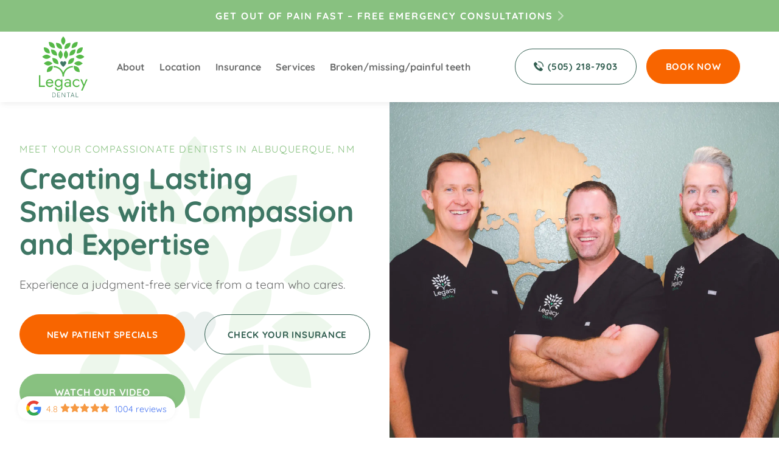

--- FILE ---
content_type: text/html; charset=utf-8
request_url: https://www.legacydentalabq.com/
body_size: 108836
content:
<!DOCTYPE html><!-- Last Published: Mon Feb 02 2026 18:25:07 GMT+0000 (Coordinated Universal Time) --><html data-wf-domain="www.legacydentalabq.com" data-wf-page="668fdd2433549a084c4f3c1c" data-wf-site="668fdd2433549a084c4f3c1b" lang="en"><head><meta charset="utf-8"/><title>Legacy Dental Partners | Comprehensive Dental Care in Albuquerque, NM</title><meta content="Experience top-notch dental care at Legacy Dental Partners in Albuquerque, NM. Our team offers a full range of dental services, from routine checkups to advanced restorative treatments. Schedule your appointment today!" name="description"/><meta content="https://cdn.prod.website-files.com/668fdd2433549a084c4f3c1b/66bd325ca63337125887fb40_opengraph-home.webp" property="og:image"/><meta content="https://cdn.prod.website-files.com/668fdd2433549a084c4f3c1b/66bd325ca63337125887fb40_opengraph-home.webp" property="twitter:image"/><meta content="width=device-width, initial-scale=1" name="viewport"/><link href="https://cdn.prod.website-files.com/668fdd2433549a084c4f3c1b/css/legacy-dental-partners-project.shared.bcbf702ac.min.css" rel="stylesheet" type="text/css" integrity="sha384-vL9wKso5xVM52+YY45L+vlaVBNnwe7T/0w6tYPL4kW6GoK9B273B17RUBvVzPZtq" crossorigin="anonymous"/><link href="https://fonts.googleapis.com" rel="preconnect"/><link href="https://fonts.gstatic.com" rel="preconnect" crossorigin="anonymous"/><script src="https://ajax.googleapis.com/ajax/libs/webfont/1.6.26/webfont.js" type="text/javascript"></script><script type="text/javascript">WebFont.load({  google: {    families: ["Inconsolata:400,700"]  }});</script><script type="text/javascript">!function(o,c){var n=c.documentElement,t=" w-mod-";n.className+=t+"js",("ontouchstart"in o||o.DocumentTouch&&c instanceof DocumentTouch)&&(n.className+=t+"touch")}(window,document);</script><link href="https://cdn.prod.website-files.com/668fdd2433549a084c4f3c1b/668fe0032ccc522acb43c835_favicon.png" rel="shortcut icon" type="image/x-icon"/><link href="https://cdn.prod.website-files.com/668fdd2433549a084c4f3c1b/668fe008efc4fec444fc1ab2_webclip.png" rel="apple-touch-icon"/><link href="https://www.legacydentalabq.com" rel="canonical"/><!-- Google Tag Manager -->
<script>(function(w,d,s,l,i){w[l]=w[l]||[];w[l].push({'gtm.start':
new Date().getTime(),event:'gtm.js'});var f=d.getElementsByTagName(s)[0],
j=d.createElement(s),dl=l!='dataLayer'?'&l='+l:'';j.async=true;j.src=
'https://www.googletagmanager.com/gtm.js?id='+i+dl;f.parentNode.insertBefore(j,f);
})(window,document,'script','dataLayer','GTM-TBGWX6J');</script>
<!-- End Google Tag Manager -->

<link rel="stylesheet" href="https://s3.amazonaws.com/cw-server3.com/global.css">
<style media="screen">
    html {
      text-rendering: optimizeLegibility;
      -webkit-font-smoothing: antialiased; 
      font-smooth: always;
      max-width:100%;
      overflow-x: hidden;
    }
  
 	/* SVG Icons - Check Icons in "Styles Page" */
	.svg-icon{ width:1.125em; height:1.125em;}
  
  	/* Fix Arrow Icon on Top CTA on mobile */
	.header-top-cta-arrow {
    	vertical-align: top;
	}
  
   /* Fix Typeform to have heigh 100% */
  	.typeform-embed.w-embed.w-script div {
    height:100%
	}
</style>


<script>
  /* "OPEN NOW" Script */
  
  	// Function to fetch the API and handle the response
	async function fetchAndHandleResponse() {
    
    // UPDATE COLLECTION ID HERE 
  	const collectionID = '668fdd2433549a084c4f3c2b';
    // UPDATE SITE ID HERE   
    const siteID = '668fdd2433549a084c4f3c1b';
    try {
        const response = await fetch(`https://us-central1-internal-projects-405217.cloudfunctions.net/open-now-v1?colID=${collectionID}&siteID=${siteID}`);

        const data = await response.json();
      	console.log(data)
      	const boolValue = String(data.isOpen).trim() === "true"
        console.log(boolValue)
        
        // Extract the boolean value from the response
        const isOpenNow = boolValue; // Assuming the API returns an object with an 'is_open' property
        
        // Select the element with the id 'open-now'
        const openNowElement = document.getElementById('open-now');

        // Change its display property based on the value of isOpenNow
        if (openNowElement) {
            openNowElement.style.display = isOpenNow ? 'block' : 'none';
        } else {
            console.error("Element with id 'open-now' not found.");
        }
    } catch (error) {
        console.error('Error fetching or parsing data:', error);
    }
}

// Call the function to fetch and handle the response
fetchAndHandleResponse();

 </script>


<link rel="stylesheet" type="text/css" href="//cdn.jsdelivr.net/npm/slick-carousel@1.8.1/slick/slick.css"/></head><body><div id="gtm-wrapper" class="w-embed w-iframe"><!-- Google Tag Manager (noscript) -->
<noscript><iframe src="https://www.googletagmanager.com/ns.html?id=GTM-TBGWX6J"
height="0" width="0" style="display:none;visibility:hidden"></iframe></noscript>
<!-- End Google Tag Manager (noscript) --></div><div class="display-tablet"><a href="https://book.modento.io/c/8fc730dd35f048a3899ce037ffbb6a9d/LegacyDental/patient-details" target="_blank" class="header-top-cta book-button w-inline-block"><div class="header-top-cta-text">GET OUT OF PAIN FAST – FREE EMERGENCY CONSULTATIONS</div><div class="header-top-cta-arrow"><div class="header-top-cta-arrow-html-embed w-embed"><svg  class="svg-icon"  enable-background="new 0 0 75.075 75.075"   xmlns="http://www.w3.org/2000/svg" viewBox="0 0 8.379 14.699" style="width: 100%;"><path d="M7.35,105.519a1.026,1.026,0,0,1-.728-.3L.3,98.9a1.029,1.029,0,0,1,1.456-1.456l5.592,5.593,5.592-5.592A1.029,1.029,0,1,1,14.4,98.9l-6.32,6.32A1.026,1.026,0,0,1,7.35,105.519Z" transform="translate(-97.141 14.7) rotate(-90)" fill="currentColor"/>
</svg></div></div></a></div><div class="header-sticky"><div class="display-desktop"><a href="https://book.modento.io/c/8fc730dd35f048a3899ce037ffbb6a9d/LegacyDental/patient-details" target="_blank" class="header-top-cta book-button w-inline-block"><div class="header-top-cta-text">GET OUT OF PAIN FAST – FREE EMERGENCY CONSULTATIONS</div><div class="header-top-cta-arrow"><div class="header-top-cta-arrow-html-embed w-embed"><svg  class="svg-icon"  enable-background="new 0 0 75.075 75.075"   xmlns="http://www.w3.org/2000/svg" viewBox="0 0 8.379 14.699" style="width: 100%;"><path d="M7.35,105.519a1.026,1.026,0,0,1-.728-.3L.3,98.9a1.029,1.029,0,0,1,1.456-1.456l5.592,5.593,5.592-5.592A1.029,1.029,0,1,1,14.4,98.9l-6.32,6.32A1.026,1.026,0,0,1,7.35,105.519Z" transform="translate(-97.141 14.7) rotate(-90)" fill="currentColor"/>
</svg></div></div></a></div><div class="header"><a href="/" aria-current="page" class="header-logo w-inline-block w--current"><img src="https://cdn.prod.website-files.com/668fdd2433549a084c4f3c1b/668fe207900b643fee4be864_Legacy%20Dental_rgb.svg" loading="lazy" alt="Legacy Dental Logo" class="logo"/></a><div class="header-nav-wrapper"><nav class="header-nav"><div class="header-nav-top"><a href="/" aria-current="page" class="header-nav-logo w-inline-block w--current"><img src="https://cdn.prod.website-files.com/668fdd2433549a084c4f3c1b/668fe22139f488dc2ed8c13b_Legacy%20Dental_reverse%20lt%20green.svg" loading="lazy" alt="Legacy Dental Logo" class="logo"/></a><div class="navbar-menu-button-close"><div class="navbar-menu-button-text">Close</div><div class="navbar-menu-button-x">✕</div></div></div><a href="/about-us" class="navbar-link">About</a><a href="/office-hours" class="navbar-link">Location</a><a href="/finance-options" class="navbar-link">Insurance</a><a href="/services" class="navbar-link">Services</a><a href="#" class="navbar-link rm-trigger rm-trigger-mobile">How Did We Do?</a><a href="/services/emergency-dentistry" class="navbar-link">Broken/missing/painful teeth</a><div class="header-nav-actions"><div class="header-nav-subtitle">Review Us:</div><div class="social-icons-wrapper header-social-icons-wrapper"><a href="https://www.google.com/maps?cid=15573668589995329346" target="_blank" class="social-link social-link-white w-inline-block"><div class="google-icon w-embed"><svg enable-background="new 0 0 210 210" viewBox="0 0 210 210" xmlns="http://www.w3.org/2000/svg" style="width:100%"><path d="m0 105c0-57.897 47.103-105 105-105 23.383 0 45.515 7.523 64.004 21.756l-24.4 31.696c-11.432-8.8-25.127-13.452-39.604-13.452-35.841 0-65 29.159-65 65s29.159 65 65 65c28.867 0 53.398-18.913 61.852-45h-61.852v-40h105v20c0 57.897-47.103 105-105 105s-105-47.103-105-105z" fill="currentColor"/></svg></div></a><a href="https://www.facebook.com/LegacyDentalABQ/" target="_blank" class="social-link social-link-white w-inline-block"><div class="w-embed"><svg enable-background="new 0 0 100 100"  viewBox="0 0 100 100" style="width:100%" xmlns="http://www.w3.org/2000/svg"><path d="m40.4 55.2c-.3 0-6.9 0-9.9 0-1.6 0-2.1-.6-2.1-2.1 0-4 0-8.1 0-12.1 0-1.6.6-2.1 2.1-2.1h9.9c0-.3 0-6.1 0-8.8 0-4 .7-7.8 2.7-11.3 2.1-3.6 5.1-6 8.9-7.4 2.5-.9 5-1.3 7.7-1.3h9.8c1.4 0 2 .6 2 2v11.4c0 1.4-.6 2-2 2-2.7 0-5.4 0-8.1.1-2.7 0-4.1 1.3-4.1 4.1-.1 3 0 5.9 0 9h11.6c1.6 0 2.2.6 2.2 2.2v12.1c0 1.6-.5 2.1-2.2 2.1-3.6 0-11.3 0-11.6 0v32.6c0 1.7-.5 2.3-2.3 2.3-4.2 0-8.3 0-12.5 0-1.5 0-2.1-.6-2.1-2.1 0-10.5 0-32.4 0-32.7z" fill="currentColor"/></svg></div></a><a href="https://www.yelp.com/biz/legacy-dental-albuquerque" target="_blank" class="social-link text-white w-inline-block"><div class="w-embed"><svg enable-background="new 0 0 100 100"  viewBox="0 0 100 100" xmlns="http://www.w3.org/2000/svg" style="width:100%"><path d="m43.5 66.4-11.1 13.4c-1.6 1.9-.8 4.8 1.5 5.7l10.8 4.3c2.3.9 4.9-.8 4.9-3.3l.5-17.6c.1-3.6-4.3-5.3-6.6-2.5z" fill="currentColor"/><path d="m41.7 53-16.4-5.9c-2.3-.8-4.8.8-4.8 3.3l-.4 11.6c-.1 2.5 2.4 4.3 4.7 3.6l16.8-5.6c3.4-1.1 3.4-5.8.1-7z" fill="currentColor"/><path d="m60.5 54.9 16.8-4.6c2.4-.7 3.4-3.4 2.1-5.5l-6.4-9.7c-1.4-2.1-4.4-2.2-5.9-.2l-10.6 14.1c-2.1 2.9.5 6.8 4 5.9z" fill="currentColor"/><path d="m48.3 14.5c.1-2.9-2.6-5.1-5.4-4.3l-13.3 3.6c-2.9.8-4.1 4.2-2.4 6.6l15.3 26.4c2.4 3.5 8.3 2.9 8.2-2.6z" fill="currentColor"/><path d="m77.4 67-16.9-5.2c-3.4-1-6.2 2.8-4.2 5.7l10 14.3c1.4 2 4.4 2.1 5.8.1l7-9.3c1.6-2 .7-4.9-1.7-5.6z" fill="currentColor"/></svg></div></a><a href="https://www.instagram.com/legacydentalabq/" target="_blank" class="social-link text-white w-inline-block"><div class="w-embed"><svg class="svg-icon" enable-background="new 0 0 100 100;" xmlns="http://www.w3.org/2000/svg"
	 viewBox="0 0 100 100" style="width: 100%;">
	<path d="M96.7,30.6c0.1,2.5,0.2,4.8,0.2,6.8c0,2,0,6.2,0,12.6c0,6.4,0,10.6-0.1,12.6c-0.1,2-0.1,4.3-0.2,6.8
		c-0.1,2.5-0.4,4.7-0.8,6.5c-0.4,1.8-0.9,3.4-1.4,4.9c-1.2,3.2-3,6-5.5,8.4c-2.4,2.4-5.2,4.2-8.3,5.4c-1.5,0.6-3.1,1-5,1.4
		c-1.8,0.4-4,0.7-6.4,0.8c-2.5,0.1-4.8,0.2-6.8,0.2c-2,0-6.2,0-12.6,0c-6.4,0-10.7,0-12.7,0c-2,0-4.3-0.1-6.7-0.2
		c-2.5-0.1-4.7-0.4-6.5-0.8c-1.8-0.4-3.5-0.9-5-1.4c-1.5-0.6-3-1.3-4.4-2.2c-1.4-0.9-2.7-2-3.9-3.2c-1.2-1.2-2.3-2.4-3.2-3.9
		c-0.9-1.4-1.7-2.9-2.2-4.5c-0.6-1.5-1.1-3.1-1.5-4.9c-0.4-1.8-0.6-4-0.7-6.5c-0.1-2.5-0.2-4.8-0.2-6.8c0-2,0-6.2,0-12.6
		c0-6.4,0-10.6,0-12.6c0-2,0.1-4.3,0.2-6.8C3.4,28.1,3.6,26,4,24.1c0.4-1.8,0.9-3.4,1.5-4.9c0.6-1.6,1.3-3.1,2.2-4.5
		c0.9-1.4,2-2.7,3.2-3.9c1.2-1.2,2.4-2.3,3.9-3.2c1.4-0.9,2.9-1.6,4.5-2.3c1.5-0.6,3.1-1.1,4.9-1.5c1.8-0.4,4-0.6,6.5-0.7
		c2.5-0.1,4.8-0.2,6.8-0.2c2,0,6.2,0,12.6,0c6.4,0,10.6,0,12.6,0c2,0,4.3,0.1,6.8,0.2C71.9,3.4,74,3.6,75.9,4
		c1.8,0.4,3.4,0.9,4.9,1.4c1.6,0.6,3.1,1.3,4.5,2.2c1.4,0.9,2.7,2,3.9,3.2c1.2,1.2,2.3,2.4,3.2,3.9c0.9,1.4,1.6,2.9,2.3,4.5
		c0.6,1.5,1.1,3.1,1.5,4.9C96.4,26,96.6,28.1,96.7,30.6z M88.3,69c0.1-2.4,0.2-4.7,0.2-6.6c0-2,0-6.1,0-12.3c0-6.3,0-10.4-0.1-12.4
		c-0.1-2-0.1-4.2-0.2-6.6c-0.1-2.3-0.4-4.2-0.7-5.5c-0.3-1.3-0.7-2.4-1-3.2c-0.4-1-0.9-2-1.5-2.9c-0.6-0.9-1.3-1.7-2-2.5
		c-0.7-0.8-1.6-1.5-2.5-2.1c-0.9-0.6-1.9-1.1-2.9-1.4c-0.9-0.4-1.9-0.7-3.3-1c-1.3-0.3-3.1-0.5-5.5-0.6c-2.4-0.1-4.7-0.2-6.6-0.2
		c-2,0-6.1,0-12.4,0c-6.2,0-10.3,0-12.3,0c-2,0-4.2,0.1-6.7,0.2c-2.3,0.1-4.1,0.3-5.4,0.6c-1.3,0.3-2.4,0.6-3.3,1
		c-1,0.4-1.9,0.8-2.8,1.4c-0.9,0.6-1.7,1.3-2.5,2.1c-0.8,0.7-1.5,1.6-2.1,2.5c-0.6,0.9-1.1,1.9-1.5,2.9c-0.3,0.8-0.6,1.9-1,3.2
		c-0.3,1.3-0.5,3.2-0.6,5.5c-0.1,2.4-0.2,4.7-0.2,6.6c0,2,0,6.1,0,12.4c0,6.2,0,10.3,0,12.3c0,2,0.1,4.2,0.2,6.6
		c0.1,2.3,0.3,4.2,0.6,5.5c0.3,1.3,0.7,2.4,1,3.2c0.4,1,0.9,2,1.5,2.9c0.6,0.9,1.3,1.7,2.1,2.5c0.7,0.8,1.6,1.5,2.5,2.1
		c0.9,0.6,1.9,1.1,2.8,1.4c0.9,0.4,2,0.7,3.3,1c1.3,0.3,3.2,0.5,5.4,0.6c2.5,0.1,4.7,0.2,6.7,0.2c2,0,6.1,0,12.3,0
		c6.3,0,10.4,0,12.4,0c1.9,0,4.1-0.1,6.7-0.2c2.3-0.1,4.1-0.3,5.4-0.6c1.3-0.3,2.4-0.6,3.3-1c2-0.8,3.8-2,5.4-3.5
		c1.6-1.5,2.7-3.3,3.5-5.4c0.3-0.8,0.6-1.9,1-3.2C87.9,73.2,88.2,71.3,88.3,69z M50,25.8c3.3,0,6.4,0.6,9.4,1.9
		c2.9,1.2,5.5,2.9,7.7,5.1c2.2,2.2,3.9,4.8,5.1,7.7c1.3,2.9,1.9,6.1,1.9,9.4s-0.6,6.4-1.9,9.4c-1.2,2.9-2.9,5.5-5.1,7.7
		c-2.2,2.2-4.8,3.9-7.7,5.1c-2.9,1.3-6.1,1.9-9.4,1.9c-3.4,0-6.5-0.6-9.5-1.9c-2.9-1.2-5.4-2.9-7.6-5.1c-2.2-2.2-3.9-4.7-5.2-7.6
		c-1.2-2.9-1.8-6.1-1.8-9.5c0-3.3,0.6-6.4,1.8-9.4c1.3-2.9,3-5.5,5.2-7.7c2.2-2.2,4.7-3.9,7.7-5.1C43.5,26.5,46.6,25.8,50,25.8z
		 M61.1,61.1c3.1-3.1,4.6-6.8,4.6-11.1c0-4.3-1.5-8.1-4.6-11.1c-3.1-3.1-6.8-4.6-11.1-4.6c-4.3,0-8.1,1.5-11.1,4.6
		c-3.1,3.1-4.6,6.8-4.6,11.1c0,4.3,1.5,8.1,4.6,11.1c3.1,3.1,6.8,4.6,11.1,4.6C54.3,65.7,58.1,64.2,61.1,61.1z M79.1,20.9
		c-1.1-1.1-2.4-1.7-3.9-1.7c-1.6,0-2.9,0.6-4,1.7s-1.7,2.4-1.7,4c0,1.5,0.6,2.8,1.7,3.9c1.1,1.1,2.4,1.7,4,1.7
		c1.5,0,2.8-0.6,3.9-1.7c1.1-1.1,1.7-2.4,1.7-3.9C80.8,23.3,80.2,22,79.1,20.9z" fill="currentColor"/></svg></div></a></div></div></nav></div><div class="header-actions"><a href="tel:(505)218-7903" class="button button-outline button-call-header w-inline-block"><div class="button-with-icon"><div class="icon-html-embed button-icon button-call-icon w-embed"><style media="screen">
  .phone{width:1.125em;height:1.125em}
  .phone path:nth-child(2){animation:header-phone 1s infinite cubic-bezier(0.1, 0.57, 0.5, 1)}
  .phone path:nth-child(3){animation:header-phone2 1s infinite cubic-bezier(0.1, 0.57, 0.5, 1)}
  @keyframes header-phone{0%,30%{opacity:0;transform:translate3d(-20px, 20px, 0)}80%{opacity:1;transform:translate3d(0, 0, 0)}100%{opacity:0}}
  @keyframes header-phone2{0%{opacity:0;transform:translate3d(-20px, 20px, 0)}70%,90%{opacity:1;transform:translate3d(0, 0, 0)}100%{opacity:0}}

</style>
<svg class="phone" version="1.1" xmlns="https://www.w3.org/2000/svg" xmlns:xlink="https://www.w3.org/1999/xlink" x="0px" y="0px" viewBox="0 0 82 82" style="enable-background:new 0 0 82 82;" xml:space="preserve"><path d="M64.5,78.2c1.7-1.9,3.6-3.6,5.4-5.4c2.6-2.7,2.7-5.9,0-8.6c-3.1-3.2-6.3-6.3-9.4-9.4 c-2.6-2.6-5.8-2.6-8.4,0c-2,1.9-3.9,3.9-5.9,5.9c-0.1,0.1-0.3,0.2-0.4,0.3l-1.3,1.3c-0.4,0.2-0.7,0.2-1.2,0 c-1.3-0.7-2.6-1.2-3.8-2c-5.7-3.6-10.5-8.2-14.7-13.4c-2.1-2.6-4-5.3-5.3-8.4c-0.2-0.5-0.2-0.9,0.1-1.3l1.3-1.3 c0.1-0.1,0.1-0.2,0.2-0.3c0.6-0.6,1.2-1.1,1.8-1.7c1.4-1.3,2.7-2.7,4.1-4.1c2.7-2.7,2.7-5.9,0-8.6c-1.5-1.5-3.1-3.1-4.6-4.6 c-1.6-1.6-3.2-3.2-4.8-4.8c-2.6-2.5-5.8-2.5-8.4,0c-2,1.9-3.9,3.9-5.9,5.9c-1.9,1.8-2.8,3.9-3,6.5c-0.3,4.1,0.7,8,2.1,11.8 C5.2,43.8,9.6,50.7,15,57.1c7.2,8.6,15.9,15.4,26,20.4c4.6,2.2,9.3,3.9,14.4,4.2C58.9,81.8,62,81,64.5,78.2z" fill="currentColor"></path><path d="M41.1,15.7 c-0.7,0-1.5,0.1-2.2,0.4c-1.7,0.8-2.5,2.8-2,4.8c0.4,1.8,2,3,3.9,3c4.6,0.1,8.6,1.5,12,4.6c3.7,3.4,5.4,7.7,5.6,12.8 c0,0.9,0.4,1.9,0.9,2.6c1.1,1.5,3,1.9,4.8,1.2c1.6-0.6,2.5-2,2.5-3.9c-0.1-7-2.6-12.9-7.5-18.1C54.1,18.4,48.1,15.8,41.1,15.7z" fill="currentColor"></path><path d="M69,11.4c8.5,8.7,12.5,18.1,12.8,29.1c0.1,2.5-1.5,4.2-3.9,4.3c-2.6,0.1-4.3-1.4-4.4-4c-0.1-5.4-1.4-10.5-4-15.2 C63.5,14.9,54.2,9.3,42,8.6c-1.4-0.1-2.6-0.2-3.6-1.3c-1.2-1.4-1.3-3-0.7-4.6c0.7-1.6,2-2.4,3.8-2.4c8,0.1,15.3,2.4,22,6.8 C65.7,8.6,67.8,10.4,69,11.4z" fill="currentColor"></path></svg></div><div class="header-call-text">(505) 218-7903</div><div class="header-call-text-mobile">CAll</div></div></a><div class="spacer-1"></div><div class="display-desktop"><a href="https://book.modento.io/c/8fc730dd35f048a3899ce037ffbb6a9d/LegacyDental/patient-details" target="_blank" class="button book-button w-inline-block"><div>Book now</div></a></div></div><div class="navbar-menu-button"><div class="navbar-menu-button-text-open"><div class="navbar-menu-button-text">MENU</div><div class="navbar-menu-button-trigram">☰</div></div></div></div></div><div class="content"><section class="hero-section"><div id="section-top" class="anchor"></div><div class="hero"><div id="w-node-_084fd782-3bc2-7b60-08f0-025a636c0a33-4c4f3c1c" class="hero-column-content"><div class="hero-content"><h1 class="hero-pre-title">Meet Your Compassionate Dentists in Albuquerque, NM</h1><h1 class="hero-heading text-color">Creating Lasting <span class="desktop">Smiles with Compassion </span>and Expertise</h1><p class="hero-tagline">Experience a judgment-free service from a team who cares.</p><div class="cta-wrapper"><div class="grid-2"><a href="/specials" id="w-node-_47e71093-17e9-26fc-eadd-3b0e28c62664-4c4f3c1c" class="button hero-cta w-inline-block"><div>New patient specials</div></a><a href="/finance-options" id="w-node-_47e71093-17e9-26fc-eadd-3b0e28c6266a-4c4f3c1c" class="button hero-cta button-outline w-inline-block"><div>Check Your Insurance</div></a><a href="#" class="video-lightbox w-inline-block w-lightbox"><div class="button button-color"><div>Watch our video</div></div><script type="application/json" class="w-json">{
  "items": [
    {
      "url": "https://vimeo.com/413604505?share=copy",
      "originalUrl": "https://vimeo.com/413604505?share=copy",
      "width": 940,
      "height": 529,
      "thumbnailUrl": "https://i.vimeocdn.com/video/886349477-7f3018a4fbde9fe9b4082bd12637947570cc37bdd882412a70ba70910abb201a-d_1280",
      "html": "<iframe class=\"embedly-embed\" src=\"//cdn.embedly.com/widgets/media.html?src=https%3A%2F%2Fplayer.vimeo.com%2Fvideo%2F413604505%3Fapp_id%3D122963&dntp=1&display_name=Vimeo&url=https%3A%2F%2Fvimeo.com%2F413604505%3Fshare%3Dcopy&image=https%3A%2F%2Fi.vimeocdn.com%2Fvideo%2F886349477-7f3018a4fbde9fe9b4082bd12637947570cc37bdd882412a70ba70910abb201a-d_1280&key=96f1f04c5f4143bcb0f2e68c87d65feb&type=text%2Fhtml&schema=vimeo\" width=\"940\" height=\"529\" scrolling=\"no\" title=\"Vimeo embed\" frameborder=\"0\" allow=\"autoplay; fullscreen; encrypted-media; picture-in-picture;\" allowfullscreen=\"true\"></iframe>",
      "type": "video"
    }
  ],
  "group": ""
}</script></a></div></div><div class="hero-reviews display-mobile"><a href="https://search.google.com/local/writereview?placeid=ChIJSUAic-KfGIcRQodU3BHJINg" target="_blank" class="rating-link-color w-inline-block"><div class="rating-badge"><div class="rating-badge-stars rating-badge-stars-color"><div class="icon-html-embed star w-embed"><svg class="svg-icon" enable-background="new 0 0 20 20" height="20" viewBox="0 0 475.075 475.075" width="20" xmlns="http://www.w3.org/2000/svg"><path d="m475.075 186.573c0-7.043-5.328-11.42-15.992-13.135l-143.317-20.838-64.237-129.906c-3.614-7.804-8.281-11.704-13.99-11.704-5.708 0-10.372 3.9-13.989 11.704l-64.24 129.906-143.324 20.838c-10.656 1.715-15.986 6.092-15.986 13.135 0 3.999 2.38 8.567 7.139 13.706l103.924 101.068-24.553 142.749c-.381 2.666-.57 4.575-.57 5.712 0 3.997.998 7.374 2.996 10.136 1.997 2.766 4.993 4.142 8.992 4.142 3.428 0 7.233-1.137 11.42-3.423l128.188-67.386 128.197 67.386c4.004 2.286 7.81 3.423 11.416 3.423 3.819 0 6.715-1.376 8.713-4.142 1.992-2.758 2.991-6.139 2.991-10.136 0-2.471-.096-4.374-.287-5.712l-24.555-142.749 103.637-101.068c4.956-4.949 7.427-9.519 7.427-13.706z" fill="currentColor"/></svg></div><div class="icon-html-embed star w-embed"><svg class="svg-icon" enable-background="new 0 0 20 20" height="20" viewBox="0 0 475.075 475.075" width="20" xmlns="http://www.w3.org/2000/svg"><path d="m475.075 186.573c0-7.043-5.328-11.42-15.992-13.135l-143.317-20.838-64.237-129.906c-3.614-7.804-8.281-11.704-13.99-11.704-5.708 0-10.372 3.9-13.989 11.704l-64.24 129.906-143.324 20.838c-10.656 1.715-15.986 6.092-15.986 13.135 0 3.999 2.38 8.567 7.139 13.706l103.924 101.068-24.553 142.749c-.381 2.666-.57 4.575-.57 5.712 0 3.997.998 7.374 2.996 10.136 1.997 2.766 4.993 4.142 8.992 4.142 3.428 0 7.233-1.137 11.42-3.423l128.188-67.386 128.197 67.386c4.004 2.286 7.81 3.423 11.416 3.423 3.819 0 6.715-1.376 8.713-4.142 1.992-2.758 2.991-6.139 2.991-10.136 0-2.471-.096-4.374-.287-5.712l-24.555-142.749 103.637-101.068c4.956-4.949 7.427-9.519 7.427-13.706z" fill="currentColor"/></svg></div><div class="icon-html-embed star w-embed"><svg class="svg-icon" enable-background="new 0 0 20 20" height="20" viewBox="0 0 475.075 475.075" width="20" xmlns="http://www.w3.org/2000/svg"><path d="m475.075 186.573c0-7.043-5.328-11.42-15.992-13.135l-143.317-20.838-64.237-129.906c-3.614-7.804-8.281-11.704-13.99-11.704-5.708 0-10.372 3.9-13.989 11.704l-64.24 129.906-143.324 20.838c-10.656 1.715-15.986 6.092-15.986 13.135 0 3.999 2.38 8.567 7.139 13.706l103.924 101.068-24.553 142.749c-.381 2.666-.57 4.575-.57 5.712 0 3.997.998 7.374 2.996 10.136 1.997 2.766 4.993 4.142 8.992 4.142 3.428 0 7.233-1.137 11.42-3.423l128.188-67.386 128.197 67.386c4.004 2.286 7.81 3.423 11.416 3.423 3.819 0 6.715-1.376 8.713-4.142 1.992-2.758 2.991-6.139 2.991-10.136 0-2.471-.096-4.374-.287-5.712l-24.555-142.749 103.637-101.068c4.956-4.949 7.427-9.519 7.427-13.706z" fill="currentColor"/></svg></div><div class="icon-html-embed star w-embed"><svg class="svg-icon" enable-background="new 0 0 20 20" height="20" viewBox="0 0 475.075 475.075" width="20" xmlns="http://www.w3.org/2000/svg"><path d="m475.075 186.573c0-7.043-5.328-11.42-15.992-13.135l-143.317-20.838-64.237-129.906c-3.614-7.804-8.281-11.704-13.99-11.704-5.708 0-10.372 3.9-13.989 11.704l-64.24 129.906-143.324 20.838c-10.656 1.715-15.986 6.092-15.986 13.135 0 3.999 2.38 8.567 7.139 13.706l103.924 101.068-24.553 142.749c-.381 2.666-.57 4.575-.57 5.712 0 3.997.998 7.374 2.996 10.136 1.997 2.766 4.993 4.142 8.992 4.142 3.428 0 7.233-1.137 11.42-3.423l128.188-67.386 128.197 67.386c4.004 2.286 7.81 3.423 11.416 3.423 3.819 0 6.715-1.376 8.713-4.142 1.992-2.758 2.991-6.139 2.991-10.136 0-2.471-.096-4.374-.287-5.712l-24.555-142.749 103.637-101.068c4.956-4.949 7.427-9.519 7.427-13.706z" fill="currentColor"/></svg></div><div class="icon-html-embed star w-embed"><svg class="svg-icon" enable-background="new 0 0 20 20" height="20" viewBox="0 0 475.075 475.075" width="20" xmlns="http://www.w3.org/2000/svg"><path d="m475.075 186.573c0-7.043-5.328-11.42-15.992-13.135l-143.317-20.838-64.237-129.906c-3.614-7.804-8.281-11.704-13.99-11.704-5.708 0-10.372 3.9-13.989 11.704l-64.24 129.906-143.324 20.838c-10.656 1.715-15.986 6.092-15.986 13.135 0 3.999 2.38 8.567 7.139 13.706l103.924 101.068-24.553 142.749c-.381 2.666-.57 4.575-.57 5.712 0 3.997.998 7.374 2.996 10.136 1.997 2.766 4.993 4.142 8.992 4.142 3.428 0 7.233-1.137 11.42-3.423l128.188-67.386 128.197 67.386c4.004 2.286 7.81 3.423 11.416 3.423 3.819 0 6.715-1.376 8.713-4.142 1.992-2.758 2.991-6.139 2.991-10.136 0-2.471-.096-4.374-.287-5.712l-24.555-142.749 103.637-101.068c4.956-4.949 7.427-9.519 7.427-13.706z" fill="currentColor"/></svg></div></div><div class="rating-badge-text">RATED 4.9 STARS</div><div class="rating-badge-logo w-embed"><svg enable-background="new 0 0 1000 385" viewBox="0 0 1000 385" xmlns="http://www.w3.org/2000/svg"><g fill="currentColor"><path d="m188.9 144.2h53.8 2.4c1.6-.1 2.3.7 2.4 2.2.3 3.1.9 6.1 1.1 9.2 1.4 19.8-.9 39.2-8.1 57.8-6.4 16.6-16.8 30.2-30.2 41.7-16.7 14.2-36 22.7-57.7 25.8-24.3 3.5-48 1.8-70.6-8.1-44.4-19.3-71.6-52.7-78.7-100.8-5.3-36.5 5.2-69.2 28.9-97.4 18.3-21.7 41.4-35.6 69-42.4 14.1-3.4 28.3-4 42.7-2.6 22 2.1 41.9 9.7 59.8 22.7 4.1 3 8 6.2 11.7 9.6 1.3 1.2 1.5 2.1.2 3.4-7.1 7.2-14.1 14.5-21.2 21.7-1.5 1.5-1.5 1.4-3.6-.4-8.8-7.8-18.6-13.8-29.7-17.7-11.2-4-22.7-5.5-34.6-4.9-24.8 1.2-45.8 10.9-62.6 29.2-11.8 12.8-19.4 27.9-22.4 45.1-4.8 27.8.9 53.3 18.5 75.6 13.4 17.1 31.1 27.6 52.4 31.9 18.8 3.7 37.3 2.5 55-5 15.7-6.6 28.4-16.8 36.7-31.9 4.7-8.5 7.2-17.9 8.7-27.5.3-2.1.2-2.2-2.3-2.2-6.9-.1-13.8-.1-20.7-.1-18.2 0-36.3 0-54.5 0-.9 0-1.8 0-2.8 0-1.6.1-2.3-.5-2.3-2.2 0-10.1 0-20.2 0-30.3 0-1.6.6-2.2 2.2-2.2 2.9.1 5.7 0 8.6 0 16.2-.2 32.1-.2 47.9-.2z"/><path d="m737.7 137.1c1-.9.6-2 .7-3 .1-2.5.1-5.1 0-7.6 0-1.5.3-2.4 2.1-2.3h30c1.4 0 2.1.6 2.1 2v2.4 138.9c0 12.8-1 25.5-4.9 37.7-9.1 27.9-28.3 44.1-57.1 49-12.7 2.2-25.4 1.8-37.9-1.8-16.7-4.8-30.1-14.5-40.5-28.3-3.4-4.5-6.3-9.3-8.6-14.5-1.1-2.4-1.1-2.5 1.4-3.5 8.8-3.7 17.6-7.3 26.4-11 2.4-1 2.4-.9 3.6 1.4 4 8.1 9.5 14.9 17.1 19.9 8.2 5.3 17.2 7.3 26.9 6.6 7-.5 13.6-2.1 19.7-5.6 9.7-5.7 15.1-14.5 17.8-25.2 2.2-8.7 2-17.5 2-26.4 0-.6.1-1.3-.5-1.5-1.2-.5-1.6.7-2.2 1.3-9 9.5-20.3 14.5-33.1 16.2-14.7 1.9-28.7-.7-41.7-7.6-25.1-13.2-40-34-44-62.1-3.4-23.8 3-45.3 18.3-64 11-13.5 25-22.7 41.9-26.8 17.6-4.2 34.4-2.6 50 7.3 2.9 1.9 5.6 4 8 6.5.7.8 1.3 1.8 2.5 2zm3.1 62.5c.1-5.8-1-12.6-3.6-19.2-4.9-12.5-13.1-21.8-25.9-26.5-17.7-6.5-38.1.2-49.5 16-7.5 10.4-10.4 22.1-9.6 34.8 1 15.3 7.1 28 19.6 37.1 18.7 13.6 44.5 10.6 58.9-8.6 7.2-9.6 10.1-20.4 10.1-33.6z"/><path d="m343.6 119c29.3 1.2 53.7 13.7 69.6 40.7 8.9 15.2 11.9 31.9 10.2 49.5-1.7 17.2-7.9 32.5-19.4 45.5-16.2 18.3-36.9 27.5-61.2 27.6-30.8 0-55.1-12.8-71.4-39.3-17.6-28.7-16.2-72.7 12.9-100.9 12.7-12.3 28-19.4 45.4-22 4.2-.7 8.3-.8 13.9-1.1zm44.3 79.9c.1-5.8-1.4-13.1-4.5-20.2-13.5-30.7-53.9-36.9-75.5-11.7-14.4 16.8-16 43.6-3.6 62.4 17.1 26 53.4 27.8 72.9 3.4 7.4-9.3 10.7-20.1 10.7-33.9z"/><path d="m519.8 282.3c-33.9-1.3-59.8-15.8-74.6-47.1-14.7-31.2-7.5-69.6 17-93.3 12.9-12.5 28.4-19.7 46.2-21.9 20.8-2.6 40.3 1.3 57.8 13.1 21.1 14.3 32.5 34.4 35 59.7 1.5 15.6-.8 30.6-7.9 44.5-13.7 26.8-35.9 41.3-65.6 44.7-1.4.2-2.7.2-4.1.3-1.2 0-2.5 0-3.8 0zm45.9-81.6c0-10.5-2.5-19.6-7.6-27.8-16.7-26.9-54.8-28.8-74-3.7-13.4 17.5-13.8 43.8-.9 61.9 16.4 23.2 49.5 25.6 69 5.1 9.4-10 13.6-22 13.5-35.5z"/><path d="m923.5 282.3c-20-.4-40.6-9-56.4-27.6-12-14.1-17.9-30.6-18.9-48.9-.9-18.2 2.5-35.5 12.3-51.1 13.6-21.8 33.5-33.7 59.1-35.2 26.5-1.6 47.2 9.4 62.8 30.4 6.4 8.7 10.6 18.5 14.5 28.5.8 2.1.7 2.1-2 3.3-18 7.5-36.1 14.9-54.1 22.4-16.2 6.7-32.5 13.4-48.7 20.1-.4.2-.8.4-1.3.5-1.6.5-1.8 1.4-1 2.9 6.1 11 14.8 18.8 27.3 21.4 19.4 4 37.3-1.9 49.5-19.2 1.5-2.2 1.5-2.2 3.8-.7 8 5.3 15.9 10.5 23.8 15.8 2.1 1.4 2.2 1.5.7 3.4-16.7 22-39.8 34.1-71.4 34zm-40.8-84.3c1.3-.4 2-.6 2.7-.9 21.8-9.1 43.6-18.1 65.5-27.2 5-2.1 5.2-2.4 1.8-6.8-5.6-7.4-13.4-10.9-22.4-12-17.9-2.3-34.9 8.9-42.4 23.2-3.7 7.3-5.4 15-5.2 23.7z"/><path d="m796.3 157.4c0-38.6 0-77.2 0-115.8 0-4.5-.4-4.2 4-4.2 9.6 0 19.3 0 28.9.1 2.9 0 2.9.1 2.9 2.8v1.7 230.9c0 4.8.8 4.4-4.4 4.4-9.1 0-18.2 0-27.2 0-.8 0-1.6 0-2.4 0-1.3 0-2-.4-1.9-1.8.1-.9 0-1.8 0-2.8.1-38.4.1-76.8.1-115.3z"/><path d="m359 355.6-10.9-17.5h-5v17.5h-7.1v-43.8h15.4c5 0 8.8 1.2 11.4 3.7 2.6 2.4 3.9 5.7 3.9 9.7 0 3.4-1 6.2-2.9 8.4s-4.7 3.6-8.3 4.2l11.5 17.8zm-16-22.5h7.8c5.7 0 8.6-2.5 8.6-7.6 0-2.4-.7-4.3-2.1-5.6s-3.5-2-6.5-2h-7.8z"/><path d="m404.5 339.9h-26.3c.1 3.5 1.1 6.1 2.9 7.8s4.1 2.5 6.8 2.5c2.4 0 4.3-.6 6-1.8 1.6-1.2 2.6-2.8 3-4.8h7.6c-.5 2.4-1.4 4.5-2.9 6.4-1.4 1.9-3.3 3.3-5.6 4.4s-4.9 1.6-7.8 1.6c-3.3 0-6.2-.7-8.8-2.1s-4.5-3.4-6-6.1c-1.4-2.6-2.2-5.8-2.2-9.4s.7-6.7 2.2-9.3c1.4-2.6 3.4-4.7 6-6.1 2.5-1.4 5.5-2.1 8.8-2.1s6.3.7 8.8 2.1 4.4 3.3 5.8 5.7c1.3 2.4 2 5.1 2 8.1 0 1.3-.1 2.3-.3 3.1zm-8-8.8c-.8-1.5-2-2.6-3.5-3.3s-3.1-1.1-4.8-1.1c-2.8 0-5.1.8-6.9 2.5-1.9 1.7-2.9 4.2-3 7.5h19.4c0-2.2-.3-4.1-1.2-5.6z"/><path d="m425.6 348.3 9.7-26.8h7.6l-13 34.2h-8.6l-13-34.2h7.6z"/><path d="m448.3 308.6c.8-.8 1.9-1.2 3.3-1.2s2.5.4 3.3 1.2 1.3 1.8 1.3 3-.4 2.2-1.3 2.9c-.8.7-2 1.1-3.3 1.1-1.4 0-2.5-.4-3.3-1.1s-1.2-1.7-1.2-2.9.4-2.2 1.2-3zm6.8 12.9v34.2h-7.1v-34.2z"/><path d="m495.2 339.9h-26.3c.1 3.5 1.1 6.1 2.9 7.8s4.1 2.5 6.8 2.5c2.4 0 4.3-.6 6-1.8 1.6-1.2 2.6-2.8 3-4.8h7.6c-.5 2.4-1.4 4.5-2.9 6.4-1.4 1.9-3.3 3.3-5.6 4.4s-4.9 1.6-7.8 1.6c-3.3 0-6.2-.7-8.8-2.1s-4.5-3.4-6-6.1c-1.4-2.6-2.2-5.8-2.2-9.4s.7-6.7 2.2-9.3c1.4-2.6 3.4-4.7 6-6.1 2.5-1.4 5.5-2.1 8.8-2.1s6.3.7 8.8 2.1 4.4 3.3 5.8 5.7c1.3 2.4 2 5.1 2 8.1-.1 1.3-.2 2.3-.3 3.1zm-8.1-8.8c-.8-1.5-2-2.6-3.5-3.3s-3.1-1.1-4.8-1.1c-2.8 0-5.1.8-6.9 2.5-1.9 1.7-2.9 4.2-3 7.5h19.4c.1-2.2-.3-4.1-1.2-5.6z"/><path d="m550.1 321.5-9.5 34.2h-7.8l-8.4-26.4-8.6 26.4h-7.8l-9.5-34.2h7.1l6.5 27.7 8.6-27.7h7.4l8.7 27.7 6.5-27.7z"/><path d="m575.8 324.1c2.4 2 3.9 4.8 4.4 8.2h-6.7c-.3-1.9-1.1-3.4-2.4-4.5s-3-1.7-5.2-1.7c-1.8 0-3.2.4-4.1 1.3-1 .8-1.5 2-1.5 3.4 0 1.1.4 1.9 1.1 2.6s1.6 1.2 2.6 1.5c1.1.4 2.6.8 4.5 1.2 2.6.6 4.6 1.2 6.2 1.8s3 1.6 4.1 2.9 1.7 3.2 1.7 5.5c0 2.9-1.1 5.2-3.3 6.9-2.2 1.8-5.1 2.7-8.8 2.7-4.3 0-7.7-1-10.3-3s-4.2-4.8-4.7-8.3h6.9c.2 1.9 1 3.4 2.5 4.5 1.4 1.2 3.3 1.7 5.7 1.7 1.7 0 3-.4 4-1.3s1.5-2 1.5-3.4c0-1.2-.4-2.1-1.1-2.9-.7-.7-1.7-1.2-2.8-1.6s-2.6-.8-4.6-1.2c-2.5-.6-4.5-1.2-6-1.7-1.5-.6-2.9-1.5-4-2.8s-1.6-3.1-1.6-5.3c0-2.9 1.1-5.2 3.3-7s5.2-2.7 9-2.7c4 .1 7.2 1.2 9.6 3.2z"/></g></svg></div></div></a></div></div></div><div id="w-node-a75bdd18-f042-e444-57ed-0e87cb875a8e-4c4f3c1c" class="hero-column-video"></div><div id="w-node-_27f79d0f-edc0-00c8-ee95-5c1f1d04eb19-4c4f3c1c" class="hero-column-image"><img src="https://cdn.prod.website-files.com/668fdd2433549a084c4f3c1b/673386a97b5a45bd0fc1c99d_home-hero-mobile-img-02.webp" loading="lazy" width="891" height="640" alt="" class="hero-mobile-image"/></div></div></section><div id="section-experience" class="filled-section background-primary-light"><div class="container-2 w-container"><div><div class="title-wrapper-2"><h2 class="section-title text-color"><strong>What Makes Us Different?</strong></h2></div><div class="grid-4"><div class="grid-box is-services"><div class="why-cards-wrapper vertical"><div class="why-card-icon larger"><img loading="lazy" src="https://cdn.prod.website-files.com/668fdd2433549a084c4f3c1b/697793c7671f11825acd7562_icon-tech.svg" alt=""/></div><div class="why-card-text-wrapper"><h3 class="why-card-subtitle"><strong>Advanced Technology</strong></h3><div>Advanced technology isn’t just about innovation—it’s about giving you the best possible experience. </div></div></div></div><div class="grid-box is-services"><div class="why-cards-wrapper vertical"><div class="why-card-icon larger"><img loading="lazy" src="https://cdn.prod.website-files.com/668fdd2433549a084c4f3c1b/697794bb02ec3db7f45c31bf_icon-calendar2.svg" alt=""/></div><div class="why-card-text-wrapper"><h3 class="why-card-subtitle"><strong>Same-Day Treatment </strong></h3><div>In pain? We offer same-day treatment for most emergencies, so you can get relief fast.</div></div></div></div><div class="grid-box is-services"><div class="why-cards-wrapper vertical"><div class="why-card-icon larger"><img loading="lazy" src="https://cdn.prod.website-files.com/668fdd2433549a084c4f3c1b/697793c73046e1f92934ed67_icon-happy.svg" alt=""/></div><div class="why-card-text-wrapper"><h3 class="why-card-subtitle"><strong>Judgment-Free, Patient-Focused Care</strong></h3><div>This is a judgment-free space where your comfort comes first. We listen to your concerns and tailor care to your needs.</div></div></div></div><div class="grid-box is-services"><div class="why-cards-wrapper vertical"><div class="why-card-icon larger"><img loading="lazy" src="https://cdn.prod.website-files.com/668fdd2433549a084c4f3c1b/697793c75b4aa02ea9d5442a_icon-checkup.svg" alt=""/></div><div class="why-card-text-wrapper"><h3 class="why-card-subtitle"><strong>Modern Diagnostic Tools</strong></h3><div>AI and digital scans catch issues sooner, so you get faster care, fewer appointments, and better long-term oral health.</div></div></div></div></div></div></div></div><div class="filled-section reviews-section"><div id="section-reviews" class="anchor"></div><div><div class="container w-container"><div class="title-wrapper animation-bounce-up-1"><h2 class="section-title text-color text-center">Why People Love Legacy Dental Partners</h2><div class="bordered-top bordered-top-short"></div></div></div><div class="w-dyn-list"><div role="list" class="reviews-slider w-dyn-items"><div role="listitem" class="review-item w-dyn-item"><div class="review-box"><div class="review-name">Angela G.</div><div class="rating-badge-stars rating-badge-stars-color testimonials-stars"><div class="icon-html-embed star w-embed"><svg class="svg-icon" enable-background="new 0 0 20 20" viewBox="0 0 475.075 475.075" style="width:100%" xmlns="http://www.w3.org/2000/svg"><path d="m475.075 186.573c0-7.043-5.328-11.42-15.992-13.135l-143.317-20.838-64.237-129.906c-3.614-7.804-8.281-11.704-13.99-11.704-5.708 0-10.372 3.9-13.989 11.704l-64.24 129.906-143.324 20.838c-10.656 1.715-15.986 6.092-15.986 13.135 0 3.999 2.38 8.567 7.139 13.706l103.924 101.068-24.553 142.749c-.381 2.666-.57 4.575-.57 5.712 0 3.997.998 7.374 2.996 10.136 1.997 2.766 4.993 4.142 8.992 4.142 3.428 0 7.233-1.137 11.42-3.423l128.188-67.386 128.197 67.386c4.004 2.286 7.81 3.423 11.416 3.423 3.819 0 6.715-1.376 8.713-4.142 1.992-2.758 2.991-6.139 2.991-10.136 0-2.471-.096-4.374-.287-5.712l-24.555-142.749 103.637-101.068c4.956-4.949 7.427-9.519 7.427-13.706z" fill="currentColor"/></svg></div><div class="icon-html-embed star w-embed"><svg class="svg-icon" enable-background="new 0 0 20 20" viewBox="0 0 475.075 475.075" style="width:100%" xmlns="http://www.w3.org/2000/svg"><path d="m475.075 186.573c0-7.043-5.328-11.42-15.992-13.135l-143.317-20.838-64.237-129.906c-3.614-7.804-8.281-11.704-13.99-11.704-5.708 0-10.372 3.9-13.989 11.704l-64.24 129.906-143.324 20.838c-10.656 1.715-15.986 6.092-15.986 13.135 0 3.999 2.38 8.567 7.139 13.706l103.924 101.068-24.553 142.749c-.381 2.666-.57 4.575-.57 5.712 0 3.997.998 7.374 2.996 10.136 1.997 2.766 4.993 4.142 8.992 4.142 3.428 0 7.233-1.137 11.42-3.423l128.188-67.386 128.197 67.386c4.004 2.286 7.81 3.423 11.416 3.423 3.819 0 6.715-1.376 8.713-4.142 1.992-2.758 2.991-6.139 2.991-10.136 0-2.471-.096-4.374-.287-5.712l-24.555-142.749 103.637-101.068c4.956-4.949 7.427-9.519 7.427-13.706z" fill="currentColor"/></svg></div><div class="icon-html-embed star w-embed"><svg class="svg-icon" enable-background="new 0 0 20 20" viewBox="0 0 475.075 475.075" style="width:100%" xmlns="http://www.w3.org/2000/svg"><path d="m475.075 186.573c0-7.043-5.328-11.42-15.992-13.135l-143.317-20.838-64.237-129.906c-3.614-7.804-8.281-11.704-13.99-11.704-5.708 0-10.372 3.9-13.989 11.704l-64.24 129.906-143.324 20.838c-10.656 1.715-15.986 6.092-15.986 13.135 0 3.999 2.38 8.567 7.139 13.706l103.924 101.068-24.553 142.749c-.381 2.666-.57 4.575-.57 5.712 0 3.997.998 7.374 2.996 10.136 1.997 2.766 4.993 4.142 8.992 4.142 3.428 0 7.233-1.137 11.42-3.423l128.188-67.386 128.197 67.386c4.004 2.286 7.81 3.423 11.416 3.423 3.819 0 6.715-1.376 8.713-4.142 1.992-2.758 2.991-6.139 2.991-10.136 0-2.471-.096-4.374-.287-5.712l-24.555-142.749 103.637-101.068c4.956-4.949 7.427-9.519 7.427-13.706z" fill="currentColor"/></svg></div><div class="icon-html-embed star w-embed"><svg class="svg-icon" enable-background="new 0 0 20 20" viewBox="0 0 475.075 475.075" style="width:100%" xmlns="http://www.w3.org/2000/svg"><path d="m475.075 186.573c0-7.043-5.328-11.42-15.992-13.135l-143.317-20.838-64.237-129.906c-3.614-7.804-8.281-11.704-13.99-11.704-5.708 0-10.372 3.9-13.989 11.704l-64.24 129.906-143.324 20.838c-10.656 1.715-15.986 6.092-15.986 13.135 0 3.999 2.38 8.567 7.139 13.706l103.924 101.068-24.553 142.749c-.381 2.666-.57 4.575-.57 5.712 0 3.997.998 7.374 2.996 10.136 1.997 2.766 4.993 4.142 8.992 4.142 3.428 0 7.233-1.137 11.42-3.423l128.188-67.386 128.197 67.386c4.004 2.286 7.81 3.423 11.416 3.423 3.819 0 6.715-1.376 8.713-4.142 1.992-2.758 2.991-6.139 2.991-10.136 0-2.471-.096-4.374-.287-5.712l-24.555-142.749 103.637-101.068c4.956-4.949 7.427-9.519 7.427-13.706z" fill="currentColor"/></svg></div><div class="icon-html-embed star w-embed"><svg class="svg-icon" enable-background="new 0 0 20 20" viewBox="0 0 475.075 475.075" style="width:100%" xmlns="http://www.w3.org/2000/svg"><path d="m475.075 186.573c0-7.043-5.328-11.42-15.992-13.135l-143.317-20.838-64.237-129.906c-3.614-7.804-8.281-11.704-13.99-11.704-5.708 0-10.372 3.9-13.989 11.704l-64.24 129.906-143.324 20.838c-10.656 1.715-15.986 6.092-15.986 13.135 0 3.999 2.38 8.567 7.139 13.706l103.924 101.068-24.553 142.749c-.381 2.666-.57 4.575-.57 5.712 0 3.997.998 7.374 2.996 10.136 1.997 2.766 4.993 4.142 8.992 4.142 3.428 0 7.233-1.137 11.42-3.423l128.188-67.386 128.197 67.386c4.004 2.286 7.81 3.423 11.416 3.423 3.819 0 6.715-1.376 8.713-4.142 1.992-2.758 2.991-6.139 2.991-10.136 0-2.471-.096-4.374-.287-5.712l-24.555-142.749 103.637-101.068c4.956-4.949 7.427-9.519 7.427-13.706z" fill="currentColor"/></svg></div></div><div class="review-text">Dr Boyak is amazing! He is so kind and gentle! Definitely rhe dentist you want if there is an issue with anxiety. All other staff is so friendly and on top of everything.</div><div class="review-site"><div class="review-logo w-condition-invisible w-embed"><?xml version="1.0" encoding="utf-8"?>
<!-- Generator: Adobe Illustrator 25.4.1, SVG Export Plug-In . SVG Version: 6.00 Build 0)  -->
<svg version="1.1" id="Layer_1" xmlns="http://www.w3.org/2000/svg" xmlns:xlink="http://www.w3.org/1999/xlink" x="0px" y="0px"
	 viewBox="0 0 1000 385" style="enable-background:new 0 0 1000 385;" xml:space="preserve">
<g>
	<path fill="currentColor" d="M188.9,144.2h53.8h2.4c1.6-0.1,2.3,0.7,2.4,2.2c0.3,3.1,0.9,6.1,1.1,9.2c1.4,19.8-0.9,39.2-8.1,57.8
		c-6.4,16.6-16.8,30.2-30.2,41.7c-16.7,14.2-36,22.7-57.7,25.8c-24.3,3.5-48,1.8-70.6-8.1C37.6,253.5,10.4,220.1,3.3,172
		c-5.3-36.5,5.2-69.2,28.9-97.4c18.3-21.7,41.4-35.6,69-42.4c14.1-3.4,28.3-4,42.7-2.6c22,2.1,41.9,9.7,59.8,22.7
		c4.1,3,8,6.2,11.7,9.6c1.3,1.2,1.5,2.1,0.2,3.4c-7.1,7.2-14.1,14.5-21.2,21.7c-1.5,1.5-1.5,1.4-3.6-0.4
		c-8.8-7.8-18.6-13.8-29.7-17.7c-11.2-4-22.7-5.5-34.6-4.9c-24.8,1.2-45.8,10.9-62.6,29.2c-11.8,12.8-19.4,27.9-22.4,45.1
		c-4.8,27.8,0.9,53.3,18.5,75.6c13.4,17.1,31.1,27.6,52.4,31.9c18.8,3.7,37.3,2.5,55-5c15.7-6.6,28.4-16.8,36.7-31.9
		c4.7-8.5,7.2-17.9,8.7-27.5c0.3-2.1,0.2-2.2-2.3-2.2c-6.9-0.1-13.8-0.1-20.7-0.1c-18.2,0-36.3,0-54.5,0c-0.9,0-1.8,0-2.8,0
		c-1.6,0.1-2.3-0.5-2.3-2.2c0-10.1,0-20.2,0-30.3c0-1.6,0.6-2.2,2.2-2.2c2.9,0.1,5.7,0,8.6,0C157.2,144.2,173.1,144.2,188.9,144.2z"
		/>
	<path fill="currentColor" d="M737.7,137.1c1-0.9,0.6-2,0.7-3c0.1-2.5,0.1-5.1,0-7.6c0-1.5,0.3-2.4,2.1-2.3h30c1.4,0,2.1,0.6,2.1,2v2.4
		v138.9c0,12.8-1,25.5-4.9,37.7c-9.1,27.9-28.3,44.1-57.1,49c-12.7,2.2-25.4,1.8-37.9-1.8c-16.7-4.8-30.1-14.5-40.5-28.3
		c-3.4-4.5-6.3-9.3-8.6-14.5c-1.1-2.4-1.1-2.5,1.4-3.5c8.8-3.7,17.6-7.3,26.4-11c2.4-1,2.4-0.9,3.6,1.4c4,8.1,9.5,14.9,17.1,19.9
		c8.2,5.3,17.2,7.3,26.9,6.6c7-0.5,13.6-2.1,19.7-5.6c9.7-5.7,15.1-14.5,17.8-25.2c2.2-8.7,2-17.5,2-26.4c0-0.6,0.1-1.3-0.5-1.5
		c-1.2-0.5-1.6,0.7-2.2,1.3c-9,9.5-20.3,14.5-33.1,16.2c-14.7,1.9-28.7-0.7-41.7-7.6c-25.1-13.2-40-34-44-62.1
		c-3.4-23.8,3-45.3,18.3-64c11-13.5,25-22.7,41.9-26.8c17.6-4.2,34.4-2.6,50,7.3c2.9,1.9,5.6,4,8,6.5
		C735.9,135.9,736.5,136.9,737.7,137.1z M740.8,199.6c0.1-5.8-1-12.6-3.6-19.2c-4.9-12.5-13.1-21.8-25.9-26.5
		c-17.7-6.5-38.1,0.2-49.5,16c-7.5,10.4-10.4,22.1-9.6,34.8c1,15.3,7.1,28,19.6,37.1c18.7,13.6,44.5,10.6,58.9-8.6
		C737.9,223.6,740.8,212.8,740.8,199.6z"/>
	<path fill="currentColor" d="M343.6,119c29.3,1.2,53.7,13.7,69.6,40.7c8.9,15.2,11.9,31.9,10.2,49.5c-1.7,17.2-7.9,32.5-19.4,45.5
		c-16.2,18.3-36.9,27.5-61.2,27.6c-30.8,0-55.1-12.8-71.4-39.3c-17.6-28.7-16.2-72.7,12.9-100.9c12.7-12.3,28-19.4,45.4-22
		C333.9,119.4,338,119.3,343.6,119L343.6,119z M387.9,198.9c0.1-5.8-1.4-13.1-4.5-20.2c-13.5-30.7-53.9-36.9-75.5-11.7
		c-14.4,16.8-16,43.6-3.6,62.4c17.1,26,53.4,27.8,72.9,3.4C384.6,223.5,387.9,212.7,387.9,198.9z"/>
	<path fill="currentColor" d="M519.8,282.3c-33.9-1.3-59.8-15.8-74.6-47.1c-14.7-31.2-7.5-69.6,17-93.3c12.9-12.5,28.4-19.7,46.2-21.9
		c20.8-2.6,40.3,1.3,57.8,13.1c21.1,14.3,32.5,34.4,35,59.7c1.5,15.6-0.8,30.6-7.9,44.5c-13.7,26.8-35.9,41.3-65.6,44.7
		c-1.4,0.2-2.7,0.2-4.1,0.3C522.4,282.3,521.1,282.3,519.8,282.3L519.8,282.3z M565.7,200.7c0-10.5-2.5-19.6-7.6-27.8
		c-16.7-26.9-54.8-28.8-74-3.7c-13.4,17.5-13.8,43.8-0.9,61.9c16.4,23.2,49.5,25.6,69,5.1C561.6,226.2,565.8,214.2,565.7,200.7
		L565.7,200.7z"/>
	<path fill="currentColor" d="M923.5,282.3c-20-0.4-40.6-9-56.4-27.6c-12-14.1-17.9-30.6-18.9-48.9c-0.9-18.2,2.5-35.5,12.3-51.1
		c13.6-21.8,33.5-33.7,59.1-35.2c26.5-1.6,47.2,9.4,62.8,30.4c6.4,8.7,10.6,18.5,14.5,28.5c0.8,2.1,0.7,2.1-2,3.3
		c-18,7.5-36.1,14.9-54.1,22.4c-16.2,6.7-32.5,13.4-48.7,20.1c-0.4,0.2-0.8,0.4-1.3,0.5c-1.6,0.5-1.8,1.4-1,2.9
		c6.1,11,14.8,18.8,27.3,21.4c19.4,4,37.3-1.9,49.5-19.2c1.5-2.2,1.5-2.2,3.8-0.7c8,5.3,15.9,10.5,23.8,15.8
		c2.1,1.4,2.2,1.5,0.7,3.4C978.2,270.3,955.1,282.4,923.5,282.3L923.5,282.3z M882.7,198c1.3-0.4,2-0.6,2.7-0.9
		c21.8-9.1,43.6-18.1,65.5-27.2c5-2.1,5.2-2.4,1.8-6.8c-5.6-7.4-13.4-10.9-22.4-12c-17.9-2.3-34.9,8.9-42.4,23.2
		C884.2,181.6,882.5,189.3,882.7,198L882.7,198z"/>
	<path fill="currentColor" d="M796.3,157.4c0-38.6,0-77.2,0-115.8c0-4.5-0.4-4.2,4-4.2c9.6,0,19.3,0,28.9,0.1c2.9,0,2.9,0.1,2.9,2.8V42
		v230.9c0,4.8,0.8,4.4-4.4,4.4c-9.1,0-18.2,0-27.2,0c-0.8,0-1.6,0-2.4,0c-1.3,0-2-0.4-1.9-1.8c0.1-0.9,0-1.8,0-2.8
		C796.3,234.3,796.3,195.9,796.3,157.4L796.3,157.4z"/>
	<path fill="currentColor" d="M359,355.6l-10.9-17.5h-5v17.5H336v-43.8h15.4c5,0,8.8,1.2,11.4,3.7c2.6,2.4,3.9,5.7,3.9,9.7
		c0,3.4-1,6.2-2.9,8.4s-4.7,3.6-8.3,4.2l11.5,17.8L359,355.6z M343,333.1h7.8c5.7,0,8.6-2.5,8.6-7.6c0-2.4-0.7-4.3-2.1-5.6
		s-3.5-2-6.5-2H343V333.1z"/>
	<path fill="currentColor" d="M404.5,339.9h-26.3c0.1,3.5,1.1,6.1,2.9,7.8s4.1,2.5,6.8,2.5c2.4,0,4.3-0.6,6-1.8c1.6-1.2,2.6-2.8,3-4.8h7.6
		c-0.5,2.4-1.4,4.5-2.9,6.4c-1.4,1.9-3.3,3.3-5.6,4.4s-4.9,1.6-7.8,1.6c-3.3,0-6.2-0.7-8.8-2.1s-4.5-3.4-6-6.1
		c-1.4-2.6-2.2-5.8-2.2-9.4s0.7-6.7,2.2-9.3c1.4-2.6,3.4-4.7,6-6.1c2.5-1.4,5.5-2.1,8.8-2.1s6.3,0.7,8.8,2.1s4.4,3.3,5.8,5.7
		c1.3,2.4,2,5.1,2,8.1C404.8,338.1,404.7,339.1,404.5,339.9L404.5,339.9z M396.5,331.1c-0.8-1.5-2-2.6-3.5-3.3s-3.1-1.1-4.8-1.1
		c-2.8,0-5.1,0.8-6.9,2.5c-1.9,1.7-2.9,4.2-3,7.5h19.4C397.7,334.5,397.4,332.6,396.5,331.1z"/>
	<path fill="currentColor" d="M425.6,348.3l9.7-26.8h7.6l-13,34.2h-8.6l-13-34.2h7.6L425.6,348.3z"/>
	<path fill="currentColor" d="M448.3,308.6c0.8-0.8,1.9-1.2,3.3-1.2s2.5,0.4,3.3,1.2s1.3,1.8,1.3,3s-0.4,2.2-1.3,2.9c-0.8,0.7-2,1.1-3.3,1.1
		c-1.4,0-2.5-0.4-3.3-1.1s-1.2-1.7-1.2-2.9S447.5,309.4,448.3,308.6z M455.1,321.5v34.2H448v-34.2H455.1z"/>
	<path fill="currentColor" d="M495.2,339.9h-26.3c0.1,3.5,1.1,6.1,2.9,7.8s4.1,2.5,6.8,2.5c2.4,0,4.3-0.6,6-1.8c1.6-1.2,2.6-2.8,3-4.8h7.6
		c-0.5,2.4-1.4,4.5-2.9,6.4c-1.4,1.9-3.3,3.3-5.6,4.4s-4.9,1.6-7.8,1.6c-3.3,0-6.2-0.7-8.8-2.1s-4.5-3.4-6-6.1
		c-1.4-2.6-2.2-5.8-2.2-9.4s0.7-6.7,2.2-9.3c1.4-2.6,3.4-4.7,6-6.1c2.5-1.4,5.5-2.1,8.8-2.1s6.3,0.7,8.8,2.1s4.4,3.3,5.8,5.7
		c1.3,2.4,2,5.1,2,8.1C495.4,338.1,495.3,339.1,495.2,339.9L495.2,339.9z M487.1,331.1c-0.8-1.5-2-2.6-3.5-3.3s-3.1-1.1-4.8-1.1
		c-2.8,0-5.1,0.8-6.9,2.5c-1.9,1.7-2.9,4.2-3,7.5h19.4C488.4,334.5,488,332.6,487.1,331.1z"/>
	<path fill="currentColor" d="M550.1,321.5l-9.5,34.2h-7.8l-8.4-26.4l-8.6,26.4H508l-9.5-34.2h7.1l6.5,27.7l8.6-27.7h7.4l8.7,27.7l6.5-27.7
		H550.1z"/>
	<path fill="currentColor" d="M575.8,324.1c2.4,2,3.9,4.8,4.4,8.2h-6.7c-0.3-1.9-1.1-3.4-2.4-4.5s-3-1.7-5.2-1.7c-1.8,0-3.2,0.4-4.1,1.3
		c-1,0.8-1.5,2-1.5,3.4c0,1.1,0.4,1.9,1.1,2.6s1.6,1.2,2.6,1.5c1.1,0.4,2.6,0.8,4.5,1.2c2.6,0.6,4.6,1.2,6.2,1.8s3,1.6,4.1,2.9
		s1.7,3.2,1.7,5.5c0,2.9-1.1,5.2-3.3,6.9c-2.2,1.8-5.1,2.7-8.8,2.7c-4.3,0-7.7-1-10.3-3s-4.2-4.8-4.7-8.3h6.9c0.2,1.9,1,3.4,2.5,4.5
		c1.4,1.2,3.3,1.7,5.7,1.7c1.7,0,3-0.4,4-1.3s1.5-2,1.5-3.4c0-1.2-0.4-2.1-1.1-2.9c-0.7-0.7-1.7-1.2-2.8-1.6s-2.6-0.8-4.6-1.2
		c-2.5-0.6-4.5-1.2-6-1.7c-1.5-0.6-2.9-1.5-4-2.8s-1.6-3.1-1.6-5.3c0-2.9,1.1-5.2,3.3-7s5.2-2.7,9-2.7
		C570.2,321,573.4,322.1,575.8,324.1L575.8,324.1z"/>
</g>
</svg></div><div class="review-logo w-condition-invisible w-embed"><?xml version="1.0" encoding="utf-8"?>
<!-- Generator: Adobe Illustrator 25.4.1, SVG Export Plug-In . SVG Version: 6.00 Build 0)  -->
<svg version="1.1" id="Layer_1" xmlns="http://www.w3.org/2000/svg" xmlns:xlink="http://www.w3.org/1999/xlink" x="0px" y="0px"
	 viewBox="0 0 1000 385" style="enable-background:new 0 0 1000 385;" xml:space="preserve">
<style type="text/css">
	.st1{fill-rule:evenodd;clip-rule:evenodd;}
</style>
<g>
	<path fill="currentColor" d="M806.5,227.2l16.3-3.8c0.3-0.1,0.9-0.2,1.6-0.4c4.5-1.2,8.3-4.1,10.7-8.1s3.2-8.7,2.1-13.3
		c0-0.1,0-0.2-0.1-0.3c-0.5-2.2-1.5-4.2-2.8-6.1c-1.8-2.3-4.1-4.2-6.6-5.7c-3-1.7-6.2-3.2-9.4-4.4l-17.8-6.5
		c-10-3.7-20-7.3-30.1-10.9c-6.6-2.3-12.1-4.4-16.9-5.9c-0.9-0.3-1.9-0.6-2.7-0.8c-5.8-1.8-9.9-2.5-13.4-2.6
		c-2.3-0.1-4.6,0.3-6.8,1.2c-2.2,1-4.2,2.4-5.9,4.2c-0.8,0.9-1.6,1.9-2.3,2.9s-1.3,2.1-1.8,3.2c-0.6,1.2-1.1,2.4-1.6,3.6
		c-3.3,9.8-5,20.1-4.9,30.4c0.1,9.3,0.3,21.3,5.4,29.4c1.2,2.1,2.9,3.9,4.9,5.3c3.7,2.5,7.4,2.9,11.2,3.1c5.7,0.4,11.3-1,16.9-2.3
		L806.5,227.2z"/>
	<path fill="currentColor" d="M988,140.8c-4.4-9.3-10.4-17.8-17.7-25.2c-0.9-0.9-1.9-1.8-3-2.6c-1-0.7-2-1.4-3.1-2.1
		c-1.1-0.6-2.2-1.1-3.3-1.6c-2.3-0.9-4.7-1.3-7.1-1.2c-2.3,0.1-4.6,0.8-6.6,1.9c-3.1,1.5-6.5,4-10.9,8.2c-0.6,0.6-1.4,1.3-2.1,2
		c-3.7,3.5-7.8,7.7-12.7,12.7c-7.5,7.6-15,15.3-22.3,23L886,169.6c-2.4,2.5-4.6,5.2-6.6,8.1c-1.7,2.4-2.9,5.2-3.5,8
		c-0.4,2.2-0.3,4.5,0.2,6.7c0,0.1,0,0.2,0.1,0.3c1,4.5,3.8,8.5,7.7,11s8.6,3.5,13.2,2.6c0.7-0.1,1.3-0.2,1.6-0.3l70.3-16.3
		c5.5-1.3,11.2-2.5,16.1-5.3c3.3-1.9,6.5-3.9,8.7-7.7c1.2-2.1,1.9-4.5,2.1-6.9C997,160.1,992,149.2,988,140.8L988,140.8z"/>
	<path fill="currentColor" d="M862.1,170.4c5.1-6.4,5.1-15.9,5.5-23.8c1.5-26.1,3.1-52.1,4.4-78.2c0.5-9.9,1.6-19.6,1-29.6
		c-0.5-8.2-0.5-17.6-5.7-24.4c-9.2-11.9-28.7-10.9-42-9.1c-4.1,0.6-8.2,1.3-12.2,2.3s-8.1,2-12,3.3c-12.8,4.2-30.7,11.9-33.8,26.6
		c-1.7,8.3,2.3,16.8,5.5,24.4c3.8,9.2,9,17.5,13.8,26.2c12.6,22.9,25.4,45.6,38.2,68.4c3.8,6.8,8,15.4,15.4,18.9
		c0.5,0.2,1,0.4,1.5,0.6c3.3,1.3,6.9,1.5,10.4,0.7c0.2,0,0.4-0.1,0.6-0.1c3.2-0.9,6.1-2.6,8.3-5
		C861.3,171.2,861.7,170.8,862.1,170.4z"/>
	<path fill="currentColor" d="M856,240.2c-2-2.8-4.8-4.9-8.1-6s-6.8-1.1-10.1-0.1c-0.8,0.3-1.5,0.6-2.2,0.9c-1.1,0.6-2.2,1.2-3.2,2
		c-2.9,2.2-5.4,5-7.6,7.8c-0.6,0.7-1.1,1.7-1.8,2.3l-11.3,15.6c-6.4,8.7-12.7,17.5-19,26.3c-4.1,5.7-7.6,10.6-10.4,14.9
		c-0.5,0.8-1.1,1.7-1.6,2.4c-3.4,5.2-5.2,9-6.2,12.3c-0.7,2.2-1,4.6-0.7,6.9c0.3,2.4,1.1,4.8,2.4,6.9c0.7,1.1,1.4,2.1,2.2,3
		s1.7,1.8,2.6,2.7c1,0.9,2,1.8,3.1,2.5c7.8,5.4,16.4,9.3,25.4,12.4c7.5,2.5,15.3,4,23.1,4.4c1.3,0.1,2.7,0,4-0.1
		c1.2-0.1,2.5-0.3,3.7-0.5c1.2-0.3,2.4-0.6,3.6-1c2.3-0.9,4.4-2.2,6.1-3.9s2.9-3.7,3.7-5.9c1.3-3.3,2.2-7.4,2.7-13.5
		c0-0.9,0.2-1.9,0.3-2.9c0.4-5.1,0.7-11.1,1-18.1c0.6-10.8,1-21.6,1.3-32.4l0.7-19.2c0.2-4.4,0-9.3-1.2-13.7
		C858,244,857.2,242,856,240.2L856,240.2z"/>
	<path fill="currentColor" d="M983.7,270.2c-2.4-2.6-5.7-5.2-11-8.4c-0.8-0.4-1.7-1-2.5-1.5c-4.4-2.6-9.7-5.4-15.9-8.8
		c-9.5-5.2-19-10.3-28.6-15.3l-17-9c-0.9-0.3-1.8-0.9-2.6-1.3c-3.3-1.6-6.7-3-10.3-3.7c-1.2-0.2-2.5-0.4-3.7-0.4
		c-0.8,0-1.6,0-2.4,0.1c-3.4,0.5-6.5,2.1-9,4.5c-2.4,2.4-4.1,5.5-4.6,8.9c-0.3,2.2-0.2,4.3,0.2,6.5c0.8,4.5,2.8,9,4.9,12.9l9.1,17
		c5,9.6,10.1,19.1,15.4,28.6c3.4,6.2,6.2,11.5,8.8,15.9c0.5,0.8,1.1,1.7,1.5,2.5c3.2,5.3,5.8,8.6,8.4,11c1.7,1.6,3.7,2.9,5.9,3.6
		c2.3,0.8,4.8,1,7.2,0.8c1.2-0.1,2.5-0.4,3.7-0.6c1.2-0.3,2.4-0.7,3.5-1.2c1.3-0.5,2.5-1,3.6-1.7c6.9-3.9,13.2-8.6,18.9-14.1
		c6.8-6.7,12.7-13.9,17.4-22.2c0.6-1.2,1.2-2.4,1.7-3.7c0.4-1.2,0.8-2.3,1.1-3.5s0.5-2.5,0.6-3.7c0.2-2.4-0.1-4.9-0.8-7.2
		C986.6,274,985.3,271.9,983.7,270.2L983.7,270.2z"/>
	<path class="st1" fill="currentColor" d="M400,105.2c0-14,11.4-25.4,25.1-25.4c13.6,0,24.5,11.4,25.1,25.6v198.3c0,14-11.4,25.4-25.1,25.4
		c-14.1,0-25.1-11.4-25.1-25.4V105.2z M376.7,227.7c-0.2,3.9-1.2,11.2-6.3,16.5c-5.5,5.7-13,7.1-17.3,7.1c-18,0.1-35.9,0.1-53.9,0.2
		c-18,0-35.9,0.1-53.9,0.2c1.6,4.9,4.7,12.4,11.8,19.3c4.3,4.1,8.4,6.5,10.2,7.5c2.2,1.4,9.6,5.3,18.9,5.3c9.8,0,18.5-3.2,26.9-7.5
		l0.7-0.4c5.9-3,11.9-6.2,18.3-7.3c6.3-1,13,0.2,17.9,4.5c5.9,5.1,8.2,12.6,6.1,20.3c-2.6,8.7-9.8,16.1-17.5,20.7
		c-4.3,2.6-9,4.7-13.7,6.5c-6.1,2.2-12.4,3.7-18.7,4.7s-12.8,1.4-19.2,1.2c-3.1,0-6.5,0-9.8-0.4c-3.5-0.4-7.1-1.2-10.4-2
		c-5.5-1.2-10.6-3-15.7-5.3c-4.9-2.2-9.8-4.9-14.3-8.1s-8.6-6.9-12.6-10.8c-3.7-3.9-7.3-8.3-10.4-13c-10.6-16.1-15.5-36-14.5-55.3
		c0.8-18.9,7.1-37.8,18.5-53.2c1.2-1.9,2.7-3.6,4-5.1c0.6-0.7,1.2-1.3,1.7-2c14.1-17.2,32.9-22.6,40.6-24.9l0.4-0.1
		c22.2-6.3,40.6-2.2,48.1,0c3.7,1,24.7,7.5,41,25c0.8,0.8,2.9,3.3,5.7,7.1c10.3,14.1,13.9,27.2,15.1,31.6v0.1
		C375.5,214.5,376.7,220.4,376.7,227.7L376.7,227.7z M261.4,195.2c-11.4,9.3-14.5,21.1-15.3,24.8h85.6c-0.8-3.5-4.1-15.6-15.5-24.8
		c-11.6-9.3-23.8-9.8-27.5-9.8C284.9,185.3,272.8,185.9,261.4,195.2z M587,143c-22.4,0-42.8,10-57.3,26.4v-0.6
		c-0.7-13.2-11.7-23.8-25-23.8c-13.9,0-25.1,11.2-25.1,25.2v189.2c0,14,11.2,25.2,25.1,25.2c13.9,0,25.1-11.2,25.1-25.2v-7.3v-51.8
		c14.5,16.1,34.8,26.4,57.3,26.4c45,0,81.5-40.8,81.5-91.6C668.5,184.4,632,143,587,143L587,143z M576,285.6
		c-25.5,0-46.3-22.3-46.3-50c0-28,20.6-50.2,46.3-50.2c25.5,0,46.3,22.3,46.3,50.2C622.1,263.3,601.5,285.6,576,285.6z M161.4,248.3
		l-8.2,18.1c-3.7,7.9-7.5,16-11,24c-1.1,2.5-2.3,5-3.4,7.6c-15.7,34.9-34.3,76.4-74.9,85.2c-19.6,4.3-49.3-1.6-60.3-20.1
		c-11-18.7,5.3-40.2,26.3-35.2c3.3,0.7,6.6,2.4,9.9,4c5.5,2.7,11,5.5,17,4.3c5.7-1,9.2-5.1,13.7-10.4c6.3-7.3,9-15,10.2-19.5
		c-0.1-0.2-0.2-0.4-0.3-0.7c-0.1-0.2-0.2-0.5-0.3-0.7c-5.1-9.5-9.6-18.1-13.3-25.2c-2.4-4.6-4.5-8.7-6.3-12
		c-3.7-6.9-6.4-12.2-8.6-16.2c-6.3-11.9-7.3-13.9-10.1-19c-6.1-11.6-12.6-22.8-19.2-34.1c-7.3-12.2-14.7-25.8-8.6-40.2
		c4.9-11.6,17.5-17.5,29.5-13.8c12.6,3.8,18.2,15.9,23.5,27.1c0.9,2,1.9,4,2.8,6c8.4,16.7,16.7,33.5,24.9,50.2
		c0.7,1.7,1.8,3.9,3.2,6.7c1.2,2.5,2.6,5.3,4.1,8.5c0.8,1.6,1.5,3.2,2.2,4.5c0.9,1.8,1.6,3.3,2.1,4.5c3.8-9.6,7.7-19.1,11.6-28.6
		s7.8-19,11.6-28.6c0.1-0.5,1-2.6,2.4-5.6c1.2-2.6,2.7-5.9,4.3-9.7c0.5-1.3,1.1-2.6,1.7-4C143,163,149.1,148,162.7,144
		c9.8-3,20.8,1,26.5,9.3c2.9,4.1,4.1,8.9,4.3,13.6c0.2,10.5-4.9,21.7-9.2,31.3c-1.1,2.3-2.1,4.6-3,6.7c0,0.1-0.2,0.5-0.5,1.2
		c-1.2,2.7-4.5,10-10.1,22.1c-2,4.3-4,8.6-5.9,13C163.6,243.5,162.5,245.9,161.4,248.3L161.4,248.3z"/>
	<path fill="currentColor" d="M687.7,310.2h1.8c0.9,0,1.6-0.2,2.2-0.7c0.5-0.5,0.8-1.1,0.8-1.8c0-0.8-0.2-1.4-0.7-1.8s-1.2-0.6-2.3-0.6h-1.8
		V310.2z M695,307.6c0,0.9-0.2,1.7-0.7,2.4s-1.1,1.2-2,1.5l4,6.7h-2.8l-3.5-6h-2.3v6h-2.5v-15h4.4c1.9,0,3.2,0.4,4.1,1.1
		S695,306.1,695,307.6z M677.2,310.7c0-2.2,0.6-4.4,1.7-6.3c1.1-2,2.7-3.5,4.6-4.7c2-1.1,4.1-1.7,6.4-1.7c2.2,0,4.4,0.6,6.3,1.7
		c2,1.1,3.5,2.7,4.7,4.6c1.1,2,1.7,4.1,1.7,6.4c0,2.2-0.5,4.3-1.6,6.2s-2.6,3.5-4.6,4.7s-4.1,1.8-6.5,1.8c-2.3,0-4.5-0.6-6.4-1.7
		c-2-1.2-3.5-2.7-4.6-4.7S677.2,312.9,677.2,310.7L677.2,310.7z M679,310.7c0,1.9,0.5,3.8,1.5,5.5s2.3,3,4,4s3.5,1.4,5.4,1.4
		c2,0,3.8-0.5,5.4-1.5c1.7-1,3-2.3,4-4s1.5-3.5,1.5-5.5s-0.5-3.8-1.5-5.4c-1-1.7-2.3-3-4-4s-3.5-1.5-5.5-1.5s-3.8,0.5-5.4,1.5
		c-1.7,1-3,2.3-4,4C679.5,306.9,679,308.7,679,310.7z"/>
</g>
</svg></div></div></div></div><div role="listitem" class="review-item w-dyn-item"><div class="review-box"><div class="review-name">MJ</div><div class="rating-badge-stars rating-badge-stars-color testimonials-stars"><div class="icon-html-embed star w-embed"><svg class="svg-icon" enable-background="new 0 0 20 20" viewBox="0 0 475.075 475.075" style="width:100%" xmlns="http://www.w3.org/2000/svg"><path d="m475.075 186.573c0-7.043-5.328-11.42-15.992-13.135l-143.317-20.838-64.237-129.906c-3.614-7.804-8.281-11.704-13.99-11.704-5.708 0-10.372 3.9-13.989 11.704l-64.24 129.906-143.324 20.838c-10.656 1.715-15.986 6.092-15.986 13.135 0 3.999 2.38 8.567 7.139 13.706l103.924 101.068-24.553 142.749c-.381 2.666-.57 4.575-.57 5.712 0 3.997.998 7.374 2.996 10.136 1.997 2.766 4.993 4.142 8.992 4.142 3.428 0 7.233-1.137 11.42-3.423l128.188-67.386 128.197 67.386c4.004 2.286 7.81 3.423 11.416 3.423 3.819 0 6.715-1.376 8.713-4.142 1.992-2.758 2.991-6.139 2.991-10.136 0-2.471-.096-4.374-.287-5.712l-24.555-142.749 103.637-101.068c4.956-4.949 7.427-9.519 7.427-13.706z" fill="currentColor"/></svg></div><div class="icon-html-embed star w-embed"><svg class="svg-icon" enable-background="new 0 0 20 20" viewBox="0 0 475.075 475.075" style="width:100%" xmlns="http://www.w3.org/2000/svg"><path d="m475.075 186.573c0-7.043-5.328-11.42-15.992-13.135l-143.317-20.838-64.237-129.906c-3.614-7.804-8.281-11.704-13.99-11.704-5.708 0-10.372 3.9-13.989 11.704l-64.24 129.906-143.324 20.838c-10.656 1.715-15.986 6.092-15.986 13.135 0 3.999 2.38 8.567 7.139 13.706l103.924 101.068-24.553 142.749c-.381 2.666-.57 4.575-.57 5.712 0 3.997.998 7.374 2.996 10.136 1.997 2.766 4.993 4.142 8.992 4.142 3.428 0 7.233-1.137 11.42-3.423l128.188-67.386 128.197 67.386c4.004 2.286 7.81 3.423 11.416 3.423 3.819 0 6.715-1.376 8.713-4.142 1.992-2.758 2.991-6.139 2.991-10.136 0-2.471-.096-4.374-.287-5.712l-24.555-142.749 103.637-101.068c4.956-4.949 7.427-9.519 7.427-13.706z" fill="currentColor"/></svg></div><div class="icon-html-embed star w-embed"><svg class="svg-icon" enable-background="new 0 0 20 20" viewBox="0 0 475.075 475.075" style="width:100%" xmlns="http://www.w3.org/2000/svg"><path d="m475.075 186.573c0-7.043-5.328-11.42-15.992-13.135l-143.317-20.838-64.237-129.906c-3.614-7.804-8.281-11.704-13.99-11.704-5.708 0-10.372 3.9-13.989 11.704l-64.24 129.906-143.324 20.838c-10.656 1.715-15.986 6.092-15.986 13.135 0 3.999 2.38 8.567 7.139 13.706l103.924 101.068-24.553 142.749c-.381 2.666-.57 4.575-.57 5.712 0 3.997.998 7.374 2.996 10.136 1.997 2.766 4.993 4.142 8.992 4.142 3.428 0 7.233-1.137 11.42-3.423l128.188-67.386 128.197 67.386c4.004 2.286 7.81 3.423 11.416 3.423 3.819 0 6.715-1.376 8.713-4.142 1.992-2.758 2.991-6.139 2.991-10.136 0-2.471-.096-4.374-.287-5.712l-24.555-142.749 103.637-101.068c4.956-4.949 7.427-9.519 7.427-13.706z" fill="currentColor"/></svg></div><div class="icon-html-embed star w-embed"><svg class="svg-icon" enable-background="new 0 0 20 20" viewBox="0 0 475.075 475.075" style="width:100%" xmlns="http://www.w3.org/2000/svg"><path d="m475.075 186.573c0-7.043-5.328-11.42-15.992-13.135l-143.317-20.838-64.237-129.906c-3.614-7.804-8.281-11.704-13.99-11.704-5.708 0-10.372 3.9-13.989 11.704l-64.24 129.906-143.324 20.838c-10.656 1.715-15.986 6.092-15.986 13.135 0 3.999 2.38 8.567 7.139 13.706l103.924 101.068-24.553 142.749c-.381 2.666-.57 4.575-.57 5.712 0 3.997.998 7.374 2.996 10.136 1.997 2.766 4.993 4.142 8.992 4.142 3.428 0 7.233-1.137 11.42-3.423l128.188-67.386 128.197 67.386c4.004 2.286 7.81 3.423 11.416 3.423 3.819 0 6.715-1.376 8.713-4.142 1.992-2.758 2.991-6.139 2.991-10.136 0-2.471-.096-4.374-.287-5.712l-24.555-142.749 103.637-101.068c4.956-4.949 7.427-9.519 7.427-13.706z" fill="currentColor"/></svg></div><div class="icon-html-embed star w-embed"><svg class="svg-icon" enable-background="new 0 0 20 20" viewBox="0 0 475.075 475.075" style="width:100%" xmlns="http://www.w3.org/2000/svg"><path d="m475.075 186.573c0-7.043-5.328-11.42-15.992-13.135l-143.317-20.838-64.237-129.906c-3.614-7.804-8.281-11.704-13.99-11.704-5.708 0-10.372 3.9-13.989 11.704l-64.24 129.906-143.324 20.838c-10.656 1.715-15.986 6.092-15.986 13.135 0 3.999 2.38 8.567 7.139 13.706l103.924 101.068-24.553 142.749c-.381 2.666-.57 4.575-.57 5.712 0 3.997.998 7.374 2.996 10.136 1.997 2.766 4.993 4.142 8.992 4.142 3.428 0 7.233-1.137 11.42-3.423l128.188-67.386 128.197 67.386c4.004 2.286 7.81 3.423 11.416 3.423 3.819 0 6.715-1.376 8.713-4.142 1.992-2.758 2.991-6.139 2.991-10.136 0-2.471-.096-4.374-.287-5.712l-24.555-142.749 103.637-101.068c4.956-4.949 7.427-9.519 7.427-13.706z" fill="currentColor"/></svg></div></div><div class="review-text">Dr Lines his and Staff are absolutely amazing! I had excellent service from the minute I was greeted to the end of my visit. They truly care about their patients and their comfort level. I have many bad experiences from having dental work done. I’m grateful for having found them especially during a time when patient care is so important. I highly recommend Legacy Dental. Dr Lines is by far the most knowledgeable and skilled dentist I have experienced he extends that knowledge over to his staff. Very professional and caring office goes above and beyond for their patients.</div><div class="review-site"><div class="review-logo w-embed"><?xml version="1.0" encoding="utf-8"?>
<!-- Generator: Adobe Illustrator 25.4.1, SVG Export Plug-In . SVG Version: 6.00 Build 0)  -->
<svg version="1.1" id="Layer_1" xmlns="http://www.w3.org/2000/svg" xmlns:xlink="http://www.w3.org/1999/xlink" x="0px" y="0px"
	 viewBox="0 0 1000 385" style="enable-background:new 0 0 1000 385;" xml:space="preserve">
<g>
	<path fill="currentColor" d="M188.9,144.2h53.8h2.4c1.6-0.1,2.3,0.7,2.4,2.2c0.3,3.1,0.9,6.1,1.1,9.2c1.4,19.8-0.9,39.2-8.1,57.8
		c-6.4,16.6-16.8,30.2-30.2,41.7c-16.7,14.2-36,22.7-57.7,25.8c-24.3,3.5-48,1.8-70.6-8.1C37.6,253.5,10.4,220.1,3.3,172
		c-5.3-36.5,5.2-69.2,28.9-97.4c18.3-21.7,41.4-35.6,69-42.4c14.1-3.4,28.3-4,42.7-2.6c22,2.1,41.9,9.7,59.8,22.7
		c4.1,3,8,6.2,11.7,9.6c1.3,1.2,1.5,2.1,0.2,3.4c-7.1,7.2-14.1,14.5-21.2,21.7c-1.5,1.5-1.5,1.4-3.6-0.4
		c-8.8-7.8-18.6-13.8-29.7-17.7c-11.2-4-22.7-5.5-34.6-4.9c-24.8,1.2-45.8,10.9-62.6,29.2c-11.8,12.8-19.4,27.9-22.4,45.1
		c-4.8,27.8,0.9,53.3,18.5,75.6c13.4,17.1,31.1,27.6,52.4,31.9c18.8,3.7,37.3,2.5,55-5c15.7-6.6,28.4-16.8,36.7-31.9
		c4.7-8.5,7.2-17.9,8.7-27.5c0.3-2.1,0.2-2.2-2.3-2.2c-6.9-0.1-13.8-0.1-20.7-0.1c-18.2,0-36.3,0-54.5,0c-0.9,0-1.8,0-2.8,0
		c-1.6,0.1-2.3-0.5-2.3-2.2c0-10.1,0-20.2,0-30.3c0-1.6,0.6-2.2,2.2-2.2c2.9,0.1,5.7,0,8.6,0C157.2,144.2,173.1,144.2,188.9,144.2z"
		/>
	<path fill="currentColor" d="M737.7,137.1c1-0.9,0.6-2,0.7-3c0.1-2.5,0.1-5.1,0-7.6c0-1.5,0.3-2.4,2.1-2.3h30c1.4,0,2.1,0.6,2.1,2v2.4
		v138.9c0,12.8-1,25.5-4.9,37.7c-9.1,27.9-28.3,44.1-57.1,49c-12.7,2.2-25.4,1.8-37.9-1.8c-16.7-4.8-30.1-14.5-40.5-28.3
		c-3.4-4.5-6.3-9.3-8.6-14.5c-1.1-2.4-1.1-2.5,1.4-3.5c8.8-3.7,17.6-7.3,26.4-11c2.4-1,2.4-0.9,3.6,1.4c4,8.1,9.5,14.9,17.1,19.9
		c8.2,5.3,17.2,7.3,26.9,6.6c7-0.5,13.6-2.1,19.7-5.6c9.7-5.7,15.1-14.5,17.8-25.2c2.2-8.7,2-17.5,2-26.4c0-0.6,0.1-1.3-0.5-1.5
		c-1.2-0.5-1.6,0.7-2.2,1.3c-9,9.5-20.3,14.5-33.1,16.2c-14.7,1.9-28.7-0.7-41.7-7.6c-25.1-13.2-40-34-44-62.1
		c-3.4-23.8,3-45.3,18.3-64c11-13.5,25-22.7,41.9-26.8c17.6-4.2,34.4-2.6,50,7.3c2.9,1.9,5.6,4,8,6.5
		C735.9,135.9,736.5,136.9,737.7,137.1z M740.8,199.6c0.1-5.8-1-12.6-3.6-19.2c-4.9-12.5-13.1-21.8-25.9-26.5
		c-17.7-6.5-38.1,0.2-49.5,16c-7.5,10.4-10.4,22.1-9.6,34.8c1,15.3,7.1,28,19.6,37.1c18.7,13.6,44.5,10.6,58.9-8.6
		C737.9,223.6,740.8,212.8,740.8,199.6z"/>
	<path fill="currentColor" d="M343.6,119c29.3,1.2,53.7,13.7,69.6,40.7c8.9,15.2,11.9,31.9,10.2,49.5c-1.7,17.2-7.9,32.5-19.4,45.5
		c-16.2,18.3-36.9,27.5-61.2,27.6c-30.8,0-55.1-12.8-71.4-39.3c-17.6-28.7-16.2-72.7,12.9-100.9c12.7-12.3,28-19.4,45.4-22
		C333.9,119.4,338,119.3,343.6,119L343.6,119z M387.9,198.9c0.1-5.8-1.4-13.1-4.5-20.2c-13.5-30.7-53.9-36.9-75.5-11.7
		c-14.4,16.8-16,43.6-3.6,62.4c17.1,26,53.4,27.8,72.9,3.4C384.6,223.5,387.9,212.7,387.9,198.9z"/>
	<path fill="currentColor" d="M519.8,282.3c-33.9-1.3-59.8-15.8-74.6-47.1c-14.7-31.2-7.5-69.6,17-93.3c12.9-12.5,28.4-19.7,46.2-21.9
		c20.8-2.6,40.3,1.3,57.8,13.1c21.1,14.3,32.5,34.4,35,59.7c1.5,15.6-0.8,30.6-7.9,44.5c-13.7,26.8-35.9,41.3-65.6,44.7
		c-1.4,0.2-2.7,0.2-4.1,0.3C522.4,282.3,521.1,282.3,519.8,282.3L519.8,282.3z M565.7,200.7c0-10.5-2.5-19.6-7.6-27.8
		c-16.7-26.9-54.8-28.8-74-3.7c-13.4,17.5-13.8,43.8-0.9,61.9c16.4,23.2,49.5,25.6,69,5.1C561.6,226.2,565.8,214.2,565.7,200.7
		L565.7,200.7z"/>
	<path fill="currentColor" d="M923.5,282.3c-20-0.4-40.6-9-56.4-27.6c-12-14.1-17.9-30.6-18.9-48.9c-0.9-18.2,2.5-35.5,12.3-51.1
		c13.6-21.8,33.5-33.7,59.1-35.2c26.5-1.6,47.2,9.4,62.8,30.4c6.4,8.7,10.6,18.5,14.5,28.5c0.8,2.1,0.7,2.1-2,3.3
		c-18,7.5-36.1,14.9-54.1,22.4c-16.2,6.7-32.5,13.4-48.7,20.1c-0.4,0.2-0.8,0.4-1.3,0.5c-1.6,0.5-1.8,1.4-1,2.9
		c6.1,11,14.8,18.8,27.3,21.4c19.4,4,37.3-1.9,49.5-19.2c1.5-2.2,1.5-2.2,3.8-0.7c8,5.3,15.9,10.5,23.8,15.8
		c2.1,1.4,2.2,1.5,0.7,3.4C978.2,270.3,955.1,282.4,923.5,282.3L923.5,282.3z M882.7,198c1.3-0.4,2-0.6,2.7-0.9
		c21.8-9.1,43.6-18.1,65.5-27.2c5-2.1,5.2-2.4,1.8-6.8c-5.6-7.4-13.4-10.9-22.4-12c-17.9-2.3-34.9,8.9-42.4,23.2
		C884.2,181.6,882.5,189.3,882.7,198L882.7,198z"/>
	<path fill="currentColor" d="M796.3,157.4c0-38.6,0-77.2,0-115.8c0-4.5-0.4-4.2,4-4.2c9.6,0,19.3,0,28.9,0.1c2.9,0,2.9,0.1,2.9,2.8V42
		v230.9c0,4.8,0.8,4.4-4.4,4.4c-9.1,0-18.2,0-27.2,0c-0.8,0-1.6,0-2.4,0c-1.3,0-2-0.4-1.9-1.8c0.1-0.9,0-1.8,0-2.8
		C796.3,234.3,796.3,195.9,796.3,157.4L796.3,157.4z"/>
	<path fill="currentColor" d="M359,355.6l-10.9-17.5h-5v17.5H336v-43.8h15.4c5,0,8.8,1.2,11.4,3.7c2.6,2.4,3.9,5.7,3.9,9.7
		c0,3.4-1,6.2-2.9,8.4s-4.7,3.6-8.3,4.2l11.5,17.8L359,355.6z M343,333.1h7.8c5.7,0,8.6-2.5,8.6-7.6c0-2.4-0.7-4.3-2.1-5.6
		s-3.5-2-6.5-2H343V333.1z"/>
	<path fill="currentColor" d="M404.5,339.9h-26.3c0.1,3.5,1.1,6.1,2.9,7.8s4.1,2.5,6.8,2.5c2.4,0,4.3-0.6,6-1.8c1.6-1.2,2.6-2.8,3-4.8h7.6
		c-0.5,2.4-1.4,4.5-2.9,6.4c-1.4,1.9-3.3,3.3-5.6,4.4s-4.9,1.6-7.8,1.6c-3.3,0-6.2-0.7-8.8-2.1s-4.5-3.4-6-6.1
		c-1.4-2.6-2.2-5.8-2.2-9.4s0.7-6.7,2.2-9.3c1.4-2.6,3.4-4.7,6-6.1c2.5-1.4,5.5-2.1,8.8-2.1s6.3,0.7,8.8,2.1s4.4,3.3,5.8,5.7
		c1.3,2.4,2,5.1,2,8.1C404.8,338.1,404.7,339.1,404.5,339.9L404.5,339.9z M396.5,331.1c-0.8-1.5-2-2.6-3.5-3.3s-3.1-1.1-4.8-1.1
		c-2.8,0-5.1,0.8-6.9,2.5c-1.9,1.7-2.9,4.2-3,7.5h19.4C397.7,334.5,397.4,332.6,396.5,331.1z"/>
	<path fill="currentColor" d="M425.6,348.3l9.7-26.8h7.6l-13,34.2h-8.6l-13-34.2h7.6L425.6,348.3z"/>
	<path fill="currentColor" d="M448.3,308.6c0.8-0.8,1.9-1.2,3.3-1.2s2.5,0.4,3.3,1.2s1.3,1.8,1.3,3s-0.4,2.2-1.3,2.9c-0.8,0.7-2,1.1-3.3,1.1
		c-1.4,0-2.5-0.4-3.3-1.1s-1.2-1.7-1.2-2.9S447.5,309.4,448.3,308.6z M455.1,321.5v34.2H448v-34.2H455.1z"/>
	<path fill="currentColor" d="M495.2,339.9h-26.3c0.1,3.5,1.1,6.1,2.9,7.8s4.1,2.5,6.8,2.5c2.4,0,4.3-0.6,6-1.8c1.6-1.2,2.6-2.8,3-4.8h7.6
		c-0.5,2.4-1.4,4.5-2.9,6.4c-1.4,1.9-3.3,3.3-5.6,4.4s-4.9,1.6-7.8,1.6c-3.3,0-6.2-0.7-8.8-2.1s-4.5-3.4-6-6.1
		c-1.4-2.6-2.2-5.8-2.2-9.4s0.7-6.7,2.2-9.3c1.4-2.6,3.4-4.7,6-6.1c2.5-1.4,5.5-2.1,8.8-2.1s6.3,0.7,8.8,2.1s4.4,3.3,5.8,5.7
		c1.3,2.4,2,5.1,2,8.1C495.4,338.1,495.3,339.1,495.2,339.9L495.2,339.9z M487.1,331.1c-0.8-1.5-2-2.6-3.5-3.3s-3.1-1.1-4.8-1.1
		c-2.8,0-5.1,0.8-6.9,2.5c-1.9,1.7-2.9,4.2-3,7.5h19.4C488.4,334.5,488,332.6,487.1,331.1z"/>
	<path fill="currentColor" d="M550.1,321.5l-9.5,34.2h-7.8l-8.4-26.4l-8.6,26.4H508l-9.5-34.2h7.1l6.5,27.7l8.6-27.7h7.4l8.7,27.7l6.5-27.7
		H550.1z"/>
	<path fill="currentColor" d="M575.8,324.1c2.4,2,3.9,4.8,4.4,8.2h-6.7c-0.3-1.9-1.1-3.4-2.4-4.5s-3-1.7-5.2-1.7c-1.8,0-3.2,0.4-4.1,1.3
		c-1,0.8-1.5,2-1.5,3.4c0,1.1,0.4,1.9,1.1,2.6s1.6,1.2,2.6,1.5c1.1,0.4,2.6,0.8,4.5,1.2c2.6,0.6,4.6,1.2,6.2,1.8s3,1.6,4.1,2.9
		s1.7,3.2,1.7,5.5c0,2.9-1.1,5.2-3.3,6.9c-2.2,1.8-5.1,2.7-8.8,2.7c-4.3,0-7.7-1-10.3-3s-4.2-4.8-4.7-8.3h6.9c0.2,1.9,1,3.4,2.5,4.5
		c1.4,1.2,3.3,1.7,5.7,1.7c1.7,0,3-0.4,4-1.3s1.5-2,1.5-3.4c0-1.2-0.4-2.1-1.1-2.9c-0.7-0.7-1.7-1.2-2.8-1.6s-2.6-0.8-4.6-1.2
		c-2.5-0.6-4.5-1.2-6-1.7c-1.5-0.6-2.9-1.5-4-2.8s-1.6-3.1-1.6-5.3c0-2.9,1.1-5.2,3.3-7s5.2-2.7,9-2.7
		C570.2,321,573.4,322.1,575.8,324.1L575.8,324.1z"/>
</g>
</svg></div><div class="review-logo w-condition-invisible w-embed"><?xml version="1.0" encoding="utf-8"?>
<!-- Generator: Adobe Illustrator 25.4.1, SVG Export Plug-In . SVG Version: 6.00 Build 0)  -->
<svg version="1.1" id="Layer_1" xmlns="http://www.w3.org/2000/svg" xmlns:xlink="http://www.w3.org/1999/xlink" x="0px" y="0px"
	 viewBox="0 0 1000 385" style="enable-background:new 0 0 1000 385;" xml:space="preserve">
<style type="text/css">
	.st1{fill-rule:evenodd;clip-rule:evenodd;}
</style>
<g>
	<path fill="currentColor" d="M806.5,227.2l16.3-3.8c0.3-0.1,0.9-0.2,1.6-0.4c4.5-1.2,8.3-4.1,10.7-8.1s3.2-8.7,2.1-13.3
		c0-0.1,0-0.2-0.1-0.3c-0.5-2.2-1.5-4.2-2.8-6.1c-1.8-2.3-4.1-4.2-6.6-5.7c-3-1.7-6.2-3.2-9.4-4.4l-17.8-6.5
		c-10-3.7-20-7.3-30.1-10.9c-6.6-2.3-12.1-4.4-16.9-5.9c-0.9-0.3-1.9-0.6-2.7-0.8c-5.8-1.8-9.9-2.5-13.4-2.6
		c-2.3-0.1-4.6,0.3-6.8,1.2c-2.2,1-4.2,2.4-5.9,4.2c-0.8,0.9-1.6,1.9-2.3,2.9s-1.3,2.1-1.8,3.2c-0.6,1.2-1.1,2.4-1.6,3.6
		c-3.3,9.8-5,20.1-4.9,30.4c0.1,9.3,0.3,21.3,5.4,29.4c1.2,2.1,2.9,3.9,4.9,5.3c3.7,2.5,7.4,2.9,11.2,3.1c5.7,0.4,11.3-1,16.9-2.3
		L806.5,227.2z"/>
	<path fill="currentColor" d="M988,140.8c-4.4-9.3-10.4-17.8-17.7-25.2c-0.9-0.9-1.9-1.8-3-2.6c-1-0.7-2-1.4-3.1-2.1
		c-1.1-0.6-2.2-1.1-3.3-1.6c-2.3-0.9-4.7-1.3-7.1-1.2c-2.3,0.1-4.6,0.8-6.6,1.9c-3.1,1.5-6.5,4-10.9,8.2c-0.6,0.6-1.4,1.3-2.1,2
		c-3.7,3.5-7.8,7.7-12.7,12.7c-7.5,7.6-15,15.3-22.3,23L886,169.6c-2.4,2.5-4.6,5.2-6.6,8.1c-1.7,2.4-2.9,5.2-3.5,8
		c-0.4,2.2-0.3,4.5,0.2,6.7c0,0.1,0,0.2,0.1,0.3c1,4.5,3.8,8.5,7.7,11s8.6,3.5,13.2,2.6c0.7-0.1,1.3-0.2,1.6-0.3l70.3-16.3
		c5.5-1.3,11.2-2.5,16.1-5.3c3.3-1.9,6.5-3.9,8.7-7.7c1.2-2.1,1.9-4.5,2.1-6.9C997,160.1,992,149.2,988,140.8L988,140.8z"/>
	<path fill="currentColor" d="M862.1,170.4c5.1-6.4,5.1-15.9,5.5-23.8c1.5-26.1,3.1-52.1,4.4-78.2c0.5-9.9,1.6-19.6,1-29.6
		c-0.5-8.2-0.5-17.6-5.7-24.4c-9.2-11.9-28.7-10.9-42-9.1c-4.1,0.6-8.2,1.3-12.2,2.3s-8.1,2-12,3.3c-12.8,4.2-30.7,11.9-33.8,26.6
		c-1.7,8.3,2.3,16.8,5.5,24.4c3.8,9.2,9,17.5,13.8,26.2c12.6,22.9,25.4,45.6,38.2,68.4c3.8,6.8,8,15.4,15.4,18.9
		c0.5,0.2,1,0.4,1.5,0.6c3.3,1.3,6.9,1.5,10.4,0.7c0.2,0,0.4-0.1,0.6-0.1c3.2-0.9,6.1-2.6,8.3-5
		C861.3,171.2,861.7,170.8,862.1,170.4z"/>
	<path fill="currentColor" d="M856,240.2c-2-2.8-4.8-4.9-8.1-6s-6.8-1.1-10.1-0.1c-0.8,0.3-1.5,0.6-2.2,0.9c-1.1,0.6-2.2,1.2-3.2,2
		c-2.9,2.2-5.4,5-7.6,7.8c-0.6,0.7-1.1,1.7-1.8,2.3l-11.3,15.6c-6.4,8.7-12.7,17.5-19,26.3c-4.1,5.7-7.6,10.6-10.4,14.9
		c-0.5,0.8-1.1,1.7-1.6,2.4c-3.4,5.2-5.2,9-6.2,12.3c-0.7,2.2-1,4.6-0.7,6.9c0.3,2.4,1.1,4.8,2.4,6.9c0.7,1.1,1.4,2.1,2.2,3
		s1.7,1.8,2.6,2.7c1,0.9,2,1.8,3.1,2.5c7.8,5.4,16.4,9.3,25.4,12.4c7.5,2.5,15.3,4,23.1,4.4c1.3,0.1,2.7,0,4-0.1
		c1.2-0.1,2.5-0.3,3.7-0.5c1.2-0.3,2.4-0.6,3.6-1c2.3-0.9,4.4-2.2,6.1-3.9s2.9-3.7,3.7-5.9c1.3-3.3,2.2-7.4,2.7-13.5
		c0-0.9,0.2-1.9,0.3-2.9c0.4-5.1,0.7-11.1,1-18.1c0.6-10.8,1-21.6,1.3-32.4l0.7-19.2c0.2-4.4,0-9.3-1.2-13.7
		C858,244,857.2,242,856,240.2L856,240.2z"/>
	<path fill="currentColor" d="M983.7,270.2c-2.4-2.6-5.7-5.2-11-8.4c-0.8-0.4-1.7-1-2.5-1.5c-4.4-2.6-9.7-5.4-15.9-8.8
		c-9.5-5.2-19-10.3-28.6-15.3l-17-9c-0.9-0.3-1.8-0.9-2.6-1.3c-3.3-1.6-6.7-3-10.3-3.7c-1.2-0.2-2.5-0.4-3.7-0.4
		c-0.8,0-1.6,0-2.4,0.1c-3.4,0.5-6.5,2.1-9,4.5c-2.4,2.4-4.1,5.5-4.6,8.9c-0.3,2.2-0.2,4.3,0.2,6.5c0.8,4.5,2.8,9,4.9,12.9l9.1,17
		c5,9.6,10.1,19.1,15.4,28.6c3.4,6.2,6.2,11.5,8.8,15.9c0.5,0.8,1.1,1.7,1.5,2.5c3.2,5.3,5.8,8.6,8.4,11c1.7,1.6,3.7,2.9,5.9,3.6
		c2.3,0.8,4.8,1,7.2,0.8c1.2-0.1,2.5-0.4,3.7-0.6c1.2-0.3,2.4-0.7,3.5-1.2c1.3-0.5,2.5-1,3.6-1.7c6.9-3.9,13.2-8.6,18.9-14.1
		c6.8-6.7,12.7-13.9,17.4-22.2c0.6-1.2,1.2-2.4,1.7-3.7c0.4-1.2,0.8-2.3,1.1-3.5s0.5-2.5,0.6-3.7c0.2-2.4-0.1-4.9-0.8-7.2
		C986.6,274,985.3,271.9,983.7,270.2L983.7,270.2z"/>
	<path class="st1" fill="currentColor" d="M400,105.2c0-14,11.4-25.4,25.1-25.4c13.6,0,24.5,11.4,25.1,25.6v198.3c0,14-11.4,25.4-25.1,25.4
		c-14.1,0-25.1-11.4-25.1-25.4V105.2z M376.7,227.7c-0.2,3.9-1.2,11.2-6.3,16.5c-5.5,5.7-13,7.1-17.3,7.1c-18,0.1-35.9,0.1-53.9,0.2
		c-18,0-35.9,0.1-53.9,0.2c1.6,4.9,4.7,12.4,11.8,19.3c4.3,4.1,8.4,6.5,10.2,7.5c2.2,1.4,9.6,5.3,18.9,5.3c9.8,0,18.5-3.2,26.9-7.5
		l0.7-0.4c5.9-3,11.9-6.2,18.3-7.3c6.3-1,13,0.2,17.9,4.5c5.9,5.1,8.2,12.6,6.1,20.3c-2.6,8.7-9.8,16.1-17.5,20.7
		c-4.3,2.6-9,4.7-13.7,6.5c-6.1,2.2-12.4,3.7-18.7,4.7s-12.8,1.4-19.2,1.2c-3.1,0-6.5,0-9.8-0.4c-3.5-0.4-7.1-1.2-10.4-2
		c-5.5-1.2-10.6-3-15.7-5.3c-4.9-2.2-9.8-4.9-14.3-8.1s-8.6-6.9-12.6-10.8c-3.7-3.9-7.3-8.3-10.4-13c-10.6-16.1-15.5-36-14.5-55.3
		c0.8-18.9,7.1-37.8,18.5-53.2c1.2-1.9,2.7-3.6,4-5.1c0.6-0.7,1.2-1.3,1.7-2c14.1-17.2,32.9-22.6,40.6-24.9l0.4-0.1
		c22.2-6.3,40.6-2.2,48.1,0c3.7,1,24.7,7.5,41,25c0.8,0.8,2.9,3.3,5.7,7.1c10.3,14.1,13.9,27.2,15.1,31.6v0.1
		C375.5,214.5,376.7,220.4,376.7,227.7L376.7,227.7z M261.4,195.2c-11.4,9.3-14.5,21.1-15.3,24.8h85.6c-0.8-3.5-4.1-15.6-15.5-24.8
		c-11.6-9.3-23.8-9.8-27.5-9.8C284.9,185.3,272.8,185.9,261.4,195.2z M587,143c-22.4,0-42.8,10-57.3,26.4v-0.6
		c-0.7-13.2-11.7-23.8-25-23.8c-13.9,0-25.1,11.2-25.1,25.2v189.2c0,14,11.2,25.2,25.1,25.2c13.9,0,25.1-11.2,25.1-25.2v-7.3v-51.8
		c14.5,16.1,34.8,26.4,57.3,26.4c45,0,81.5-40.8,81.5-91.6C668.5,184.4,632,143,587,143L587,143z M576,285.6
		c-25.5,0-46.3-22.3-46.3-50c0-28,20.6-50.2,46.3-50.2c25.5,0,46.3,22.3,46.3,50.2C622.1,263.3,601.5,285.6,576,285.6z M161.4,248.3
		l-8.2,18.1c-3.7,7.9-7.5,16-11,24c-1.1,2.5-2.3,5-3.4,7.6c-15.7,34.9-34.3,76.4-74.9,85.2c-19.6,4.3-49.3-1.6-60.3-20.1
		c-11-18.7,5.3-40.2,26.3-35.2c3.3,0.7,6.6,2.4,9.9,4c5.5,2.7,11,5.5,17,4.3c5.7-1,9.2-5.1,13.7-10.4c6.3-7.3,9-15,10.2-19.5
		c-0.1-0.2-0.2-0.4-0.3-0.7c-0.1-0.2-0.2-0.5-0.3-0.7c-5.1-9.5-9.6-18.1-13.3-25.2c-2.4-4.6-4.5-8.7-6.3-12
		c-3.7-6.9-6.4-12.2-8.6-16.2c-6.3-11.9-7.3-13.9-10.1-19c-6.1-11.6-12.6-22.8-19.2-34.1c-7.3-12.2-14.7-25.8-8.6-40.2
		c4.9-11.6,17.5-17.5,29.5-13.8c12.6,3.8,18.2,15.9,23.5,27.1c0.9,2,1.9,4,2.8,6c8.4,16.7,16.7,33.5,24.9,50.2
		c0.7,1.7,1.8,3.9,3.2,6.7c1.2,2.5,2.6,5.3,4.1,8.5c0.8,1.6,1.5,3.2,2.2,4.5c0.9,1.8,1.6,3.3,2.1,4.5c3.8-9.6,7.7-19.1,11.6-28.6
		s7.8-19,11.6-28.6c0.1-0.5,1-2.6,2.4-5.6c1.2-2.6,2.7-5.9,4.3-9.7c0.5-1.3,1.1-2.6,1.7-4C143,163,149.1,148,162.7,144
		c9.8-3,20.8,1,26.5,9.3c2.9,4.1,4.1,8.9,4.3,13.6c0.2,10.5-4.9,21.7-9.2,31.3c-1.1,2.3-2.1,4.6-3,6.7c0,0.1-0.2,0.5-0.5,1.2
		c-1.2,2.7-4.5,10-10.1,22.1c-2,4.3-4,8.6-5.9,13C163.6,243.5,162.5,245.9,161.4,248.3L161.4,248.3z"/>
	<path fill="currentColor" d="M687.7,310.2h1.8c0.9,0,1.6-0.2,2.2-0.7c0.5-0.5,0.8-1.1,0.8-1.8c0-0.8-0.2-1.4-0.7-1.8s-1.2-0.6-2.3-0.6h-1.8
		V310.2z M695,307.6c0,0.9-0.2,1.7-0.7,2.4s-1.1,1.2-2,1.5l4,6.7h-2.8l-3.5-6h-2.3v6h-2.5v-15h4.4c1.9,0,3.2,0.4,4.1,1.1
		S695,306.1,695,307.6z M677.2,310.7c0-2.2,0.6-4.4,1.7-6.3c1.1-2,2.7-3.5,4.6-4.7c2-1.1,4.1-1.7,6.4-1.7c2.2,0,4.4,0.6,6.3,1.7
		c2,1.1,3.5,2.7,4.7,4.6c1.1,2,1.7,4.1,1.7,6.4c0,2.2-0.5,4.3-1.6,6.2s-2.6,3.5-4.6,4.7s-4.1,1.8-6.5,1.8c-2.3,0-4.5-0.6-6.4-1.7
		c-2-1.2-3.5-2.7-4.6-4.7S677.2,312.9,677.2,310.7L677.2,310.7z M679,310.7c0,1.9,0.5,3.8,1.5,5.5s2.3,3,4,4s3.5,1.4,5.4,1.4
		c2,0,3.8-0.5,5.4-1.5c1.7-1,3-2.3,4-4s1.5-3.5,1.5-5.5s-0.5-3.8-1.5-5.4c-1-1.7-2.3-3-4-4s-3.5-1.5-5.5-1.5s-3.8,0.5-5.4,1.5
		c-1.7,1-3,2.3-4,4C679.5,306.9,679,308.7,679,310.7z"/>
</g>
</svg></div></div></div></div><div role="listitem" class="review-item w-dyn-item"><div class="review-box"><div class="review-name">Trevor T.</div><div class="rating-badge-stars rating-badge-stars-color testimonials-stars"><div class="icon-html-embed star w-embed"><svg class="svg-icon" enable-background="new 0 0 20 20" viewBox="0 0 475.075 475.075" style="width:100%" xmlns="http://www.w3.org/2000/svg"><path d="m475.075 186.573c0-7.043-5.328-11.42-15.992-13.135l-143.317-20.838-64.237-129.906c-3.614-7.804-8.281-11.704-13.99-11.704-5.708 0-10.372 3.9-13.989 11.704l-64.24 129.906-143.324 20.838c-10.656 1.715-15.986 6.092-15.986 13.135 0 3.999 2.38 8.567 7.139 13.706l103.924 101.068-24.553 142.749c-.381 2.666-.57 4.575-.57 5.712 0 3.997.998 7.374 2.996 10.136 1.997 2.766 4.993 4.142 8.992 4.142 3.428 0 7.233-1.137 11.42-3.423l128.188-67.386 128.197 67.386c4.004 2.286 7.81 3.423 11.416 3.423 3.819 0 6.715-1.376 8.713-4.142 1.992-2.758 2.991-6.139 2.991-10.136 0-2.471-.096-4.374-.287-5.712l-24.555-142.749 103.637-101.068c4.956-4.949 7.427-9.519 7.427-13.706z" fill="currentColor"/></svg></div><div class="icon-html-embed star w-embed"><svg class="svg-icon" enable-background="new 0 0 20 20" viewBox="0 0 475.075 475.075" style="width:100%" xmlns="http://www.w3.org/2000/svg"><path d="m475.075 186.573c0-7.043-5.328-11.42-15.992-13.135l-143.317-20.838-64.237-129.906c-3.614-7.804-8.281-11.704-13.99-11.704-5.708 0-10.372 3.9-13.989 11.704l-64.24 129.906-143.324 20.838c-10.656 1.715-15.986 6.092-15.986 13.135 0 3.999 2.38 8.567 7.139 13.706l103.924 101.068-24.553 142.749c-.381 2.666-.57 4.575-.57 5.712 0 3.997.998 7.374 2.996 10.136 1.997 2.766 4.993 4.142 8.992 4.142 3.428 0 7.233-1.137 11.42-3.423l128.188-67.386 128.197 67.386c4.004 2.286 7.81 3.423 11.416 3.423 3.819 0 6.715-1.376 8.713-4.142 1.992-2.758 2.991-6.139 2.991-10.136 0-2.471-.096-4.374-.287-5.712l-24.555-142.749 103.637-101.068c4.956-4.949 7.427-9.519 7.427-13.706z" fill="currentColor"/></svg></div><div class="icon-html-embed star w-embed"><svg class="svg-icon" enable-background="new 0 0 20 20" viewBox="0 0 475.075 475.075" style="width:100%" xmlns="http://www.w3.org/2000/svg"><path d="m475.075 186.573c0-7.043-5.328-11.42-15.992-13.135l-143.317-20.838-64.237-129.906c-3.614-7.804-8.281-11.704-13.99-11.704-5.708 0-10.372 3.9-13.989 11.704l-64.24 129.906-143.324 20.838c-10.656 1.715-15.986 6.092-15.986 13.135 0 3.999 2.38 8.567 7.139 13.706l103.924 101.068-24.553 142.749c-.381 2.666-.57 4.575-.57 5.712 0 3.997.998 7.374 2.996 10.136 1.997 2.766 4.993 4.142 8.992 4.142 3.428 0 7.233-1.137 11.42-3.423l128.188-67.386 128.197 67.386c4.004 2.286 7.81 3.423 11.416 3.423 3.819 0 6.715-1.376 8.713-4.142 1.992-2.758 2.991-6.139 2.991-10.136 0-2.471-.096-4.374-.287-5.712l-24.555-142.749 103.637-101.068c4.956-4.949 7.427-9.519 7.427-13.706z" fill="currentColor"/></svg></div><div class="icon-html-embed star w-embed"><svg class="svg-icon" enable-background="new 0 0 20 20" viewBox="0 0 475.075 475.075" style="width:100%" xmlns="http://www.w3.org/2000/svg"><path d="m475.075 186.573c0-7.043-5.328-11.42-15.992-13.135l-143.317-20.838-64.237-129.906c-3.614-7.804-8.281-11.704-13.99-11.704-5.708 0-10.372 3.9-13.989 11.704l-64.24 129.906-143.324 20.838c-10.656 1.715-15.986 6.092-15.986 13.135 0 3.999 2.38 8.567 7.139 13.706l103.924 101.068-24.553 142.749c-.381 2.666-.57 4.575-.57 5.712 0 3.997.998 7.374 2.996 10.136 1.997 2.766 4.993 4.142 8.992 4.142 3.428 0 7.233-1.137 11.42-3.423l128.188-67.386 128.197 67.386c4.004 2.286 7.81 3.423 11.416 3.423 3.819 0 6.715-1.376 8.713-4.142 1.992-2.758 2.991-6.139 2.991-10.136 0-2.471-.096-4.374-.287-5.712l-24.555-142.749 103.637-101.068c4.956-4.949 7.427-9.519 7.427-13.706z" fill="currentColor"/></svg></div><div class="icon-html-embed star w-embed"><svg class="svg-icon" enable-background="new 0 0 20 20" viewBox="0 0 475.075 475.075" style="width:100%" xmlns="http://www.w3.org/2000/svg"><path d="m475.075 186.573c0-7.043-5.328-11.42-15.992-13.135l-143.317-20.838-64.237-129.906c-3.614-7.804-8.281-11.704-13.99-11.704-5.708 0-10.372 3.9-13.989 11.704l-64.24 129.906-143.324 20.838c-10.656 1.715-15.986 6.092-15.986 13.135 0 3.999 2.38 8.567 7.139 13.706l103.924 101.068-24.553 142.749c-.381 2.666-.57 4.575-.57 5.712 0 3.997.998 7.374 2.996 10.136 1.997 2.766 4.993 4.142 8.992 4.142 3.428 0 7.233-1.137 11.42-3.423l128.188-67.386 128.197 67.386c4.004 2.286 7.81 3.423 11.416 3.423 3.819 0 6.715-1.376 8.713-4.142 1.992-2.758 2.991-6.139 2.991-10.136 0-2.471-.096-4.374-.287-5.712l-24.555-142.749 103.637-101.068c4.956-4.949 7.427-9.519 7.427-13.706z" fill="currentColor"/></svg></div></div><div class="review-text">Legacy Dental is simply the best dental office in all of Albuquerque. Their entire staff is so knowledgeable, thorough, attentive, and helpful. They’re just the best people and dental office… period!</div><div class="review-site"><div class="review-logo w-embed"><?xml version="1.0" encoding="utf-8"?>
<!-- Generator: Adobe Illustrator 25.4.1, SVG Export Plug-In . SVG Version: 6.00 Build 0)  -->
<svg version="1.1" id="Layer_1" xmlns="http://www.w3.org/2000/svg" xmlns:xlink="http://www.w3.org/1999/xlink" x="0px" y="0px"
	 viewBox="0 0 1000 385" style="enable-background:new 0 0 1000 385;" xml:space="preserve">
<g>
	<path fill="currentColor" d="M188.9,144.2h53.8h2.4c1.6-0.1,2.3,0.7,2.4,2.2c0.3,3.1,0.9,6.1,1.1,9.2c1.4,19.8-0.9,39.2-8.1,57.8
		c-6.4,16.6-16.8,30.2-30.2,41.7c-16.7,14.2-36,22.7-57.7,25.8c-24.3,3.5-48,1.8-70.6-8.1C37.6,253.5,10.4,220.1,3.3,172
		c-5.3-36.5,5.2-69.2,28.9-97.4c18.3-21.7,41.4-35.6,69-42.4c14.1-3.4,28.3-4,42.7-2.6c22,2.1,41.9,9.7,59.8,22.7
		c4.1,3,8,6.2,11.7,9.6c1.3,1.2,1.5,2.1,0.2,3.4c-7.1,7.2-14.1,14.5-21.2,21.7c-1.5,1.5-1.5,1.4-3.6-0.4
		c-8.8-7.8-18.6-13.8-29.7-17.7c-11.2-4-22.7-5.5-34.6-4.9c-24.8,1.2-45.8,10.9-62.6,29.2c-11.8,12.8-19.4,27.9-22.4,45.1
		c-4.8,27.8,0.9,53.3,18.5,75.6c13.4,17.1,31.1,27.6,52.4,31.9c18.8,3.7,37.3,2.5,55-5c15.7-6.6,28.4-16.8,36.7-31.9
		c4.7-8.5,7.2-17.9,8.7-27.5c0.3-2.1,0.2-2.2-2.3-2.2c-6.9-0.1-13.8-0.1-20.7-0.1c-18.2,0-36.3,0-54.5,0c-0.9,0-1.8,0-2.8,0
		c-1.6,0.1-2.3-0.5-2.3-2.2c0-10.1,0-20.2,0-30.3c0-1.6,0.6-2.2,2.2-2.2c2.9,0.1,5.7,0,8.6,0C157.2,144.2,173.1,144.2,188.9,144.2z"
		/>
	<path fill="currentColor" d="M737.7,137.1c1-0.9,0.6-2,0.7-3c0.1-2.5,0.1-5.1,0-7.6c0-1.5,0.3-2.4,2.1-2.3h30c1.4,0,2.1,0.6,2.1,2v2.4
		v138.9c0,12.8-1,25.5-4.9,37.7c-9.1,27.9-28.3,44.1-57.1,49c-12.7,2.2-25.4,1.8-37.9-1.8c-16.7-4.8-30.1-14.5-40.5-28.3
		c-3.4-4.5-6.3-9.3-8.6-14.5c-1.1-2.4-1.1-2.5,1.4-3.5c8.8-3.7,17.6-7.3,26.4-11c2.4-1,2.4-0.9,3.6,1.4c4,8.1,9.5,14.9,17.1,19.9
		c8.2,5.3,17.2,7.3,26.9,6.6c7-0.5,13.6-2.1,19.7-5.6c9.7-5.7,15.1-14.5,17.8-25.2c2.2-8.7,2-17.5,2-26.4c0-0.6,0.1-1.3-0.5-1.5
		c-1.2-0.5-1.6,0.7-2.2,1.3c-9,9.5-20.3,14.5-33.1,16.2c-14.7,1.9-28.7-0.7-41.7-7.6c-25.1-13.2-40-34-44-62.1
		c-3.4-23.8,3-45.3,18.3-64c11-13.5,25-22.7,41.9-26.8c17.6-4.2,34.4-2.6,50,7.3c2.9,1.9,5.6,4,8,6.5
		C735.9,135.9,736.5,136.9,737.7,137.1z M740.8,199.6c0.1-5.8-1-12.6-3.6-19.2c-4.9-12.5-13.1-21.8-25.9-26.5
		c-17.7-6.5-38.1,0.2-49.5,16c-7.5,10.4-10.4,22.1-9.6,34.8c1,15.3,7.1,28,19.6,37.1c18.7,13.6,44.5,10.6,58.9-8.6
		C737.9,223.6,740.8,212.8,740.8,199.6z"/>
	<path fill="currentColor" d="M343.6,119c29.3,1.2,53.7,13.7,69.6,40.7c8.9,15.2,11.9,31.9,10.2,49.5c-1.7,17.2-7.9,32.5-19.4,45.5
		c-16.2,18.3-36.9,27.5-61.2,27.6c-30.8,0-55.1-12.8-71.4-39.3c-17.6-28.7-16.2-72.7,12.9-100.9c12.7-12.3,28-19.4,45.4-22
		C333.9,119.4,338,119.3,343.6,119L343.6,119z M387.9,198.9c0.1-5.8-1.4-13.1-4.5-20.2c-13.5-30.7-53.9-36.9-75.5-11.7
		c-14.4,16.8-16,43.6-3.6,62.4c17.1,26,53.4,27.8,72.9,3.4C384.6,223.5,387.9,212.7,387.9,198.9z"/>
	<path fill="currentColor" d="M519.8,282.3c-33.9-1.3-59.8-15.8-74.6-47.1c-14.7-31.2-7.5-69.6,17-93.3c12.9-12.5,28.4-19.7,46.2-21.9
		c20.8-2.6,40.3,1.3,57.8,13.1c21.1,14.3,32.5,34.4,35,59.7c1.5,15.6-0.8,30.6-7.9,44.5c-13.7,26.8-35.9,41.3-65.6,44.7
		c-1.4,0.2-2.7,0.2-4.1,0.3C522.4,282.3,521.1,282.3,519.8,282.3L519.8,282.3z M565.7,200.7c0-10.5-2.5-19.6-7.6-27.8
		c-16.7-26.9-54.8-28.8-74-3.7c-13.4,17.5-13.8,43.8-0.9,61.9c16.4,23.2,49.5,25.6,69,5.1C561.6,226.2,565.8,214.2,565.7,200.7
		L565.7,200.7z"/>
	<path fill="currentColor" d="M923.5,282.3c-20-0.4-40.6-9-56.4-27.6c-12-14.1-17.9-30.6-18.9-48.9c-0.9-18.2,2.5-35.5,12.3-51.1
		c13.6-21.8,33.5-33.7,59.1-35.2c26.5-1.6,47.2,9.4,62.8,30.4c6.4,8.7,10.6,18.5,14.5,28.5c0.8,2.1,0.7,2.1-2,3.3
		c-18,7.5-36.1,14.9-54.1,22.4c-16.2,6.7-32.5,13.4-48.7,20.1c-0.4,0.2-0.8,0.4-1.3,0.5c-1.6,0.5-1.8,1.4-1,2.9
		c6.1,11,14.8,18.8,27.3,21.4c19.4,4,37.3-1.9,49.5-19.2c1.5-2.2,1.5-2.2,3.8-0.7c8,5.3,15.9,10.5,23.8,15.8
		c2.1,1.4,2.2,1.5,0.7,3.4C978.2,270.3,955.1,282.4,923.5,282.3L923.5,282.3z M882.7,198c1.3-0.4,2-0.6,2.7-0.9
		c21.8-9.1,43.6-18.1,65.5-27.2c5-2.1,5.2-2.4,1.8-6.8c-5.6-7.4-13.4-10.9-22.4-12c-17.9-2.3-34.9,8.9-42.4,23.2
		C884.2,181.6,882.5,189.3,882.7,198L882.7,198z"/>
	<path fill="currentColor" d="M796.3,157.4c0-38.6,0-77.2,0-115.8c0-4.5-0.4-4.2,4-4.2c9.6,0,19.3,0,28.9,0.1c2.9,0,2.9,0.1,2.9,2.8V42
		v230.9c0,4.8,0.8,4.4-4.4,4.4c-9.1,0-18.2,0-27.2,0c-0.8,0-1.6,0-2.4,0c-1.3,0-2-0.4-1.9-1.8c0.1-0.9,0-1.8,0-2.8
		C796.3,234.3,796.3,195.9,796.3,157.4L796.3,157.4z"/>
	<path fill="currentColor" d="M359,355.6l-10.9-17.5h-5v17.5H336v-43.8h15.4c5,0,8.8,1.2,11.4,3.7c2.6,2.4,3.9,5.7,3.9,9.7
		c0,3.4-1,6.2-2.9,8.4s-4.7,3.6-8.3,4.2l11.5,17.8L359,355.6z M343,333.1h7.8c5.7,0,8.6-2.5,8.6-7.6c0-2.4-0.7-4.3-2.1-5.6
		s-3.5-2-6.5-2H343V333.1z"/>
	<path fill="currentColor" d="M404.5,339.9h-26.3c0.1,3.5,1.1,6.1,2.9,7.8s4.1,2.5,6.8,2.5c2.4,0,4.3-0.6,6-1.8c1.6-1.2,2.6-2.8,3-4.8h7.6
		c-0.5,2.4-1.4,4.5-2.9,6.4c-1.4,1.9-3.3,3.3-5.6,4.4s-4.9,1.6-7.8,1.6c-3.3,0-6.2-0.7-8.8-2.1s-4.5-3.4-6-6.1
		c-1.4-2.6-2.2-5.8-2.2-9.4s0.7-6.7,2.2-9.3c1.4-2.6,3.4-4.7,6-6.1c2.5-1.4,5.5-2.1,8.8-2.1s6.3,0.7,8.8,2.1s4.4,3.3,5.8,5.7
		c1.3,2.4,2,5.1,2,8.1C404.8,338.1,404.7,339.1,404.5,339.9L404.5,339.9z M396.5,331.1c-0.8-1.5-2-2.6-3.5-3.3s-3.1-1.1-4.8-1.1
		c-2.8,0-5.1,0.8-6.9,2.5c-1.9,1.7-2.9,4.2-3,7.5h19.4C397.7,334.5,397.4,332.6,396.5,331.1z"/>
	<path fill="currentColor" d="M425.6,348.3l9.7-26.8h7.6l-13,34.2h-8.6l-13-34.2h7.6L425.6,348.3z"/>
	<path fill="currentColor" d="M448.3,308.6c0.8-0.8,1.9-1.2,3.3-1.2s2.5,0.4,3.3,1.2s1.3,1.8,1.3,3s-0.4,2.2-1.3,2.9c-0.8,0.7-2,1.1-3.3,1.1
		c-1.4,0-2.5-0.4-3.3-1.1s-1.2-1.7-1.2-2.9S447.5,309.4,448.3,308.6z M455.1,321.5v34.2H448v-34.2H455.1z"/>
	<path fill="currentColor" d="M495.2,339.9h-26.3c0.1,3.5,1.1,6.1,2.9,7.8s4.1,2.5,6.8,2.5c2.4,0,4.3-0.6,6-1.8c1.6-1.2,2.6-2.8,3-4.8h7.6
		c-0.5,2.4-1.4,4.5-2.9,6.4c-1.4,1.9-3.3,3.3-5.6,4.4s-4.9,1.6-7.8,1.6c-3.3,0-6.2-0.7-8.8-2.1s-4.5-3.4-6-6.1
		c-1.4-2.6-2.2-5.8-2.2-9.4s0.7-6.7,2.2-9.3c1.4-2.6,3.4-4.7,6-6.1c2.5-1.4,5.5-2.1,8.8-2.1s6.3,0.7,8.8,2.1s4.4,3.3,5.8,5.7
		c1.3,2.4,2,5.1,2,8.1C495.4,338.1,495.3,339.1,495.2,339.9L495.2,339.9z M487.1,331.1c-0.8-1.5-2-2.6-3.5-3.3s-3.1-1.1-4.8-1.1
		c-2.8,0-5.1,0.8-6.9,2.5c-1.9,1.7-2.9,4.2-3,7.5h19.4C488.4,334.5,488,332.6,487.1,331.1z"/>
	<path fill="currentColor" d="M550.1,321.5l-9.5,34.2h-7.8l-8.4-26.4l-8.6,26.4H508l-9.5-34.2h7.1l6.5,27.7l8.6-27.7h7.4l8.7,27.7l6.5-27.7
		H550.1z"/>
	<path fill="currentColor" d="M575.8,324.1c2.4,2,3.9,4.8,4.4,8.2h-6.7c-0.3-1.9-1.1-3.4-2.4-4.5s-3-1.7-5.2-1.7c-1.8,0-3.2,0.4-4.1,1.3
		c-1,0.8-1.5,2-1.5,3.4c0,1.1,0.4,1.9,1.1,2.6s1.6,1.2,2.6,1.5c1.1,0.4,2.6,0.8,4.5,1.2c2.6,0.6,4.6,1.2,6.2,1.8s3,1.6,4.1,2.9
		s1.7,3.2,1.7,5.5c0,2.9-1.1,5.2-3.3,6.9c-2.2,1.8-5.1,2.7-8.8,2.7c-4.3,0-7.7-1-10.3-3s-4.2-4.8-4.7-8.3h6.9c0.2,1.9,1,3.4,2.5,4.5
		c1.4,1.2,3.3,1.7,5.7,1.7c1.7,0,3-0.4,4-1.3s1.5-2,1.5-3.4c0-1.2-0.4-2.1-1.1-2.9c-0.7-0.7-1.7-1.2-2.8-1.6s-2.6-0.8-4.6-1.2
		c-2.5-0.6-4.5-1.2-6-1.7c-1.5-0.6-2.9-1.5-4-2.8s-1.6-3.1-1.6-5.3c0-2.9,1.1-5.2,3.3-7s5.2-2.7,9-2.7
		C570.2,321,573.4,322.1,575.8,324.1L575.8,324.1z"/>
</g>
</svg></div><div class="review-logo w-condition-invisible w-embed"><?xml version="1.0" encoding="utf-8"?>
<!-- Generator: Adobe Illustrator 25.4.1, SVG Export Plug-In . SVG Version: 6.00 Build 0)  -->
<svg version="1.1" id="Layer_1" xmlns="http://www.w3.org/2000/svg" xmlns:xlink="http://www.w3.org/1999/xlink" x="0px" y="0px"
	 viewBox="0 0 1000 385" style="enable-background:new 0 0 1000 385;" xml:space="preserve">
<style type="text/css">
	.st1{fill-rule:evenodd;clip-rule:evenodd;}
</style>
<g>
	<path fill="currentColor" d="M806.5,227.2l16.3-3.8c0.3-0.1,0.9-0.2,1.6-0.4c4.5-1.2,8.3-4.1,10.7-8.1s3.2-8.7,2.1-13.3
		c0-0.1,0-0.2-0.1-0.3c-0.5-2.2-1.5-4.2-2.8-6.1c-1.8-2.3-4.1-4.2-6.6-5.7c-3-1.7-6.2-3.2-9.4-4.4l-17.8-6.5
		c-10-3.7-20-7.3-30.1-10.9c-6.6-2.3-12.1-4.4-16.9-5.9c-0.9-0.3-1.9-0.6-2.7-0.8c-5.8-1.8-9.9-2.5-13.4-2.6
		c-2.3-0.1-4.6,0.3-6.8,1.2c-2.2,1-4.2,2.4-5.9,4.2c-0.8,0.9-1.6,1.9-2.3,2.9s-1.3,2.1-1.8,3.2c-0.6,1.2-1.1,2.4-1.6,3.6
		c-3.3,9.8-5,20.1-4.9,30.4c0.1,9.3,0.3,21.3,5.4,29.4c1.2,2.1,2.9,3.9,4.9,5.3c3.7,2.5,7.4,2.9,11.2,3.1c5.7,0.4,11.3-1,16.9-2.3
		L806.5,227.2z"/>
	<path fill="currentColor" d="M988,140.8c-4.4-9.3-10.4-17.8-17.7-25.2c-0.9-0.9-1.9-1.8-3-2.6c-1-0.7-2-1.4-3.1-2.1
		c-1.1-0.6-2.2-1.1-3.3-1.6c-2.3-0.9-4.7-1.3-7.1-1.2c-2.3,0.1-4.6,0.8-6.6,1.9c-3.1,1.5-6.5,4-10.9,8.2c-0.6,0.6-1.4,1.3-2.1,2
		c-3.7,3.5-7.8,7.7-12.7,12.7c-7.5,7.6-15,15.3-22.3,23L886,169.6c-2.4,2.5-4.6,5.2-6.6,8.1c-1.7,2.4-2.9,5.2-3.5,8
		c-0.4,2.2-0.3,4.5,0.2,6.7c0,0.1,0,0.2,0.1,0.3c1,4.5,3.8,8.5,7.7,11s8.6,3.5,13.2,2.6c0.7-0.1,1.3-0.2,1.6-0.3l70.3-16.3
		c5.5-1.3,11.2-2.5,16.1-5.3c3.3-1.9,6.5-3.9,8.7-7.7c1.2-2.1,1.9-4.5,2.1-6.9C997,160.1,992,149.2,988,140.8L988,140.8z"/>
	<path fill="currentColor" d="M862.1,170.4c5.1-6.4,5.1-15.9,5.5-23.8c1.5-26.1,3.1-52.1,4.4-78.2c0.5-9.9,1.6-19.6,1-29.6
		c-0.5-8.2-0.5-17.6-5.7-24.4c-9.2-11.9-28.7-10.9-42-9.1c-4.1,0.6-8.2,1.3-12.2,2.3s-8.1,2-12,3.3c-12.8,4.2-30.7,11.9-33.8,26.6
		c-1.7,8.3,2.3,16.8,5.5,24.4c3.8,9.2,9,17.5,13.8,26.2c12.6,22.9,25.4,45.6,38.2,68.4c3.8,6.8,8,15.4,15.4,18.9
		c0.5,0.2,1,0.4,1.5,0.6c3.3,1.3,6.9,1.5,10.4,0.7c0.2,0,0.4-0.1,0.6-0.1c3.2-0.9,6.1-2.6,8.3-5
		C861.3,171.2,861.7,170.8,862.1,170.4z"/>
	<path fill="currentColor" d="M856,240.2c-2-2.8-4.8-4.9-8.1-6s-6.8-1.1-10.1-0.1c-0.8,0.3-1.5,0.6-2.2,0.9c-1.1,0.6-2.2,1.2-3.2,2
		c-2.9,2.2-5.4,5-7.6,7.8c-0.6,0.7-1.1,1.7-1.8,2.3l-11.3,15.6c-6.4,8.7-12.7,17.5-19,26.3c-4.1,5.7-7.6,10.6-10.4,14.9
		c-0.5,0.8-1.1,1.7-1.6,2.4c-3.4,5.2-5.2,9-6.2,12.3c-0.7,2.2-1,4.6-0.7,6.9c0.3,2.4,1.1,4.8,2.4,6.9c0.7,1.1,1.4,2.1,2.2,3
		s1.7,1.8,2.6,2.7c1,0.9,2,1.8,3.1,2.5c7.8,5.4,16.4,9.3,25.4,12.4c7.5,2.5,15.3,4,23.1,4.4c1.3,0.1,2.7,0,4-0.1
		c1.2-0.1,2.5-0.3,3.7-0.5c1.2-0.3,2.4-0.6,3.6-1c2.3-0.9,4.4-2.2,6.1-3.9s2.9-3.7,3.7-5.9c1.3-3.3,2.2-7.4,2.7-13.5
		c0-0.9,0.2-1.9,0.3-2.9c0.4-5.1,0.7-11.1,1-18.1c0.6-10.8,1-21.6,1.3-32.4l0.7-19.2c0.2-4.4,0-9.3-1.2-13.7
		C858,244,857.2,242,856,240.2L856,240.2z"/>
	<path fill="currentColor" d="M983.7,270.2c-2.4-2.6-5.7-5.2-11-8.4c-0.8-0.4-1.7-1-2.5-1.5c-4.4-2.6-9.7-5.4-15.9-8.8
		c-9.5-5.2-19-10.3-28.6-15.3l-17-9c-0.9-0.3-1.8-0.9-2.6-1.3c-3.3-1.6-6.7-3-10.3-3.7c-1.2-0.2-2.5-0.4-3.7-0.4
		c-0.8,0-1.6,0-2.4,0.1c-3.4,0.5-6.5,2.1-9,4.5c-2.4,2.4-4.1,5.5-4.6,8.9c-0.3,2.2-0.2,4.3,0.2,6.5c0.8,4.5,2.8,9,4.9,12.9l9.1,17
		c5,9.6,10.1,19.1,15.4,28.6c3.4,6.2,6.2,11.5,8.8,15.9c0.5,0.8,1.1,1.7,1.5,2.5c3.2,5.3,5.8,8.6,8.4,11c1.7,1.6,3.7,2.9,5.9,3.6
		c2.3,0.8,4.8,1,7.2,0.8c1.2-0.1,2.5-0.4,3.7-0.6c1.2-0.3,2.4-0.7,3.5-1.2c1.3-0.5,2.5-1,3.6-1.7c6.9-3.9,13.2-8.6,18.9-14.1
		c6.8-6.7,12.7-13.9,17.4-22.2c0.6-1.2,1.2-2.4,1.7-3.7c0.4-1.2,0.8-2.3,1.1-3.5s0.5-2.5,0.6-3.7c0.2-2.4-0.1-4.9-0.8-7.2
		C986.6,274,985.3,271.9,983.7,270.2L983.7,270.2z"/>
	<path class="st1" fill="currentColor" d="M400,105.2c0-14,11.4-25.4,25.1-25.4c13.6,0,24.5,11.4,25.1,25.6v198.3c0,14-11.4,25.4-25.1,25.4
		c-14.1,0-25.1-11.4-25.1-25.4V105.2z M376.7,227.7c-0.2,3.9-1.2,11.2-6.3,16.5c-5.5,5.7-13,7.1-17.3,7.1c-18,0.1-35.9,0.1-53.9,0.2
		c-18,0-35.9,0.1-53.9,0.2c1.6,4.9,4.7,12.4,11.8,19.3c4.3,4.1,8.4,6.5,10.2,7.5c2.2,1.4,9.6,5.3,18.9,5.3c9.8,0,18.5-3.2,26.9-7.5
		l0.7-0.4c5.9-3,11.9-6.2,18.3-7.3c6.3-1,13,0.2,17.9,4.5c5.9,5.1,8.2,12.6,6.1,20.3c-2.6,8.7-9.8,16.1-17.5,20.7
		c-4.3,2.6-9,4.7-13.7,6.5c-6.1,2.2-12.4,3.7-18.7,4.7s-12.8,1.4-19.2,1.2c-3.1,0-6.5,0-9.8-0.4c-3.5-0.4-7.1-1.2-10.4-2
		c-5.5-1.2-10.6-3-15.7-5.3c-4.9-2.2-9.8-4.9-14.3-8.1s-8.6-6.9-12.6-10.8c-3.7-3.9-7.3-8.3-10.4-13c-10.6-16.1-15.5-36-14.5-55.3
		c0.8-18.9,7.1-37.8,18.5-53.2c1.2-1.9,2.7-3.6,4-5.1c0.6-0.7,1.2-1.3,1.7-2c14.1-17.2,32.9-22.6,40.6-24.9l0.4-0.1
		c22.2-6.3,40.6-2.2,48.1,0c3.7,1,24.7,7.5,41,25c0.8,0.8,2.9,3.3,5.7,7.1c10.3,14.1,13.9,27.2,15.1,31.6v0.1
		C375.5,214.5,376.7,220.4,376.7,227.7L376.7,227.7z M261.4,195.2c-11.4,9.3-14.5,21.1-15.3,24.8h85.6c-0.8-3.5-4.1-15.6-15.5-24.8
		c-11.6-9.3-23.8-9.8-27.5-9.8C284.9,185.3,272.8,185.9,261.4,195.2z M587,143c-22.4,0-42.8,10-57.3,26.4v-0.6
		c-0.7-13.2-11.7-23.8-25-23.8c-13.9,0-25.1,11.2-25.1,25.2v189.2c0,14,11.2,25.2,25.1,25.2c13.9,0,25.1-11.2,25.1-25.2v-7.3v-51.8
		c14.5,16.1,34.8,26.4,57.3,26.4c45,0,81.5-40.8,81.5-91.6C668.5,184.4,632,143,587,143L587,143z M576,285.6
		c-25.5,0-46.3-22.3-46.3-50c0-28,20.6-50.2,46.3-50.2c25.5,0,46.3,22.3,46.3,50.2C622.1,263.3,601.5,285.6,576,285.6z M161.4,248.3
		l-8.2,18.1c-3.7,7.9-7.5,16-11,24c-1.1,2.5-2.3,5-3.4,7.6c-15.7,34.9-34.3,76.4-74.9,85.2c-19.6,4.3-49.3-1.6-60.3-20.1
		c-11-18.7,5.3-40.2,26.3-35.2c3.3,0.7,6.6,2.4,9.9,4c5.5,2.7,11,5.5,17,4.3c5.7-1,9.2-5.1,13.7-10.4c6.3-7.3,9-15,10.2-19.5
		c-0.1-0.2-0.2-0.4-0.3-0.7c-0.1-0.2-0.2-0.5-0.3-0.7c-5.1-9.5-9.6-18.1-13.3-25.2c-2.4-4.6-4.5-8.7-6.3-12
		c-3.7-6.9-6.4-12.2-8.6-16.2c-6.3-11.9-7.3-13.9-10.1-19c-6.1-11.6-12.6-22.8-19.2-34.1c-7.3-12.2-14.7-25.8-8.6-40.2
		c4.9-11.6,17.5-17.5,29.5-13.8c12.6,3.8,18.2,15.9,23.5,27.1c0.9,2,1.9,4,2.8,6c8.4,16.7,16.7,33.5,24.9,50.2
		c0.7,1.7,1.8,3.9,3.2,6.7c1.2,2.5,2.6,5.3,4.1,8.5c0.8,1.6,1.5,3.2,2.2,4.5c0.9,1.8,1.6,3.3,2.1,4.5c3.8-9.6,7.7-19.1,11.6-28.6
		s7.8-19,11.6-28.6c0.1-0.5,1-2.6,2.4-5.6c1.2-2.6,2.7-5.9,4.3-9.7c0.5-1.3,1.1-2.6,1.7-4C143,163,149.1,148,162.7,144
		c9.8-3,20.8,1,26.5,9.3c2.9,4.1,4.1,8.9,4.3,13.6c0.2,10.5-4.9,21.7-9.2,31.3c-1.1,2.3-2.1,4.6-3,6.7c0,0.1-0.2,0.5-0.5,1.2
		c-1.2,2.7-4.5,10-10.1,22.1c-2,4.3-4,8.6-5.9,13C163.6,243.5,162.5,245.9,161.4,248.3L161.4,248.3z"/>
	<path fill="currentColor" d="M687.7,310.2h1.8c0.9,0,1.6-0.2,2.2-0.7c0.5-0.5,0.8-1.1,0.8-1.8c0-0.8-0.2-1.4-0.7-1.8s-1.2-0.6-2.3-0.6h-1.8
		V310.2z M695,307.6c0,0.9-0.2,1.7-0.7,2.4s-1.1,1.2-2,1.5l4,6.7h-2.8l-3.5-6h-2.3v6h-2.5v-15h4.4c1.9,0,3.2,0.4,4.1,1.1
		S695,306.1,695,307.6z M677.2,310.7c0-2.2,0.6-4.4,1.7-6.3c1.1-2,2.7-3.5,4.6-4.7c2-1.1,4.1-1.7,6.4-1.7c2.2,0,4.4,0.6,6.3,1.7
		c2,1.1,3.5,2.7,4.7,4.6c1.1,2,1.7,4.1,1.7,6.4c0,2.2-0.5,4.3-1.6,6.2s-2.6,3.5-4.6,4.7s-4.1,1.8-6.5,1.8c-2.3,0-4.5-0.6-6.4-1.7
		c-2-1.2-3.5-2.7-4.6-4.7S677.2,312.9,677.2,310.7L677.2,310.7z M679,310.7c0,1.9,0.5,3.8,1.5,5.5s2.3,3,4,4s3.5,1.4,5.4,1.4
		c2,0,3.8-0.5,5.4-1.5c1.7-1,3-2.3,4-4s1.5-3.5,1.5-5.5s-0.5-3.8-1.5-5.4c-1-1.7-2.3-3-4-4s-3.5-1.5-5.5-1.5s-3.8,0.5-5.4,1.5
		c-1.7,1-3,2.3-4,4C679.5,306.9,679,308.7,679,310.7z"/>
</g>
</svg></div></div></div></div><div role="listitem" class="review-item w-dyn-item"><div class="review-box"><div class="review-name">Reisha R.</div><div class="rating-badge-stars rating-badge-stars-color testimonials-stars"><div class="icon-html-embed star w-embed"><svg class="svg-icon" enable-background="new 0 0 20 20" viewBox="0 0 475.075 475.075" style="width:100%" xmlns="http://www.w3.org/2000/svg"><path d="m475.075 186.573c0-7.043-5.328-11.42-15.992-13.135l-143.317-20.838-64.237-129.906c-3.614-7.804-8.281-11.704-13.99-11.704-5.708 0-10.372 3.9-13.989 11.704l-64.24 129.906-143.324 20.838c-10.656 1.715-15.986 6.092-15.986 13.135 0 3.999 2.38 8.567 7.139 13.706l103.924 101.068-24.553 142.749c-.381 2.666-.57 4.575-.57 5.712 0 3.997.998 7.374 2.996 10.136 1.997 2.766 4.993 4.142 8.992 4.142 3.428 0 7.233-1.137 11.42-3.423l128.188-67.386 128.197 67.386c4.004 2.286 7.81 3.423 11.416 3.423 3.819 0 6.715-1.376 8.713-4.142 1.992-2.758 2.991-6.139 2.991-10.136 0-2.471-.096-4.374-.287-5.712l-24.555-142.749 103.637-101.068c4.956-4.949 7.427-9.519 7.427-13.706z" fill="currentColor"/></svg></div><div class="icon-html-embed star w-embed"><svg class="svg-icon" enable-background="new 0 0 20 20" viewBox="0 0 475.075 475.075" style="width:100%" xmlns="http://www.w3.org/2000/svg"><path d="m475.075 186.573c0-7.043-5.328-11.42-15.992-13.135l-143.317-20.838-64.237-129.906c-3.614-7.804-8.281-11.704-13.99-11.704-5.708 0-10.372 3.9-13.989 11.704l-64.24 129.906-143.324 20.838c-10.656 1.715-15.986 6.092-15.986 13.135 0 3.999 2.38 8.567 7.139 13.706l103.924 101.068-24.553 142.749c-.381 2.666-.57 4.575-.57 5.712 0 3.997.998 7.374 2.996 10.136 1.997 2.766 4.993 4.142 8.992 4.142 3.428 0 7.233-1.137 11.42-3.423l128.188-67.386 128.197 67.386c4.004 2.286 7.81 3.423 11.416 3.423 3.819 0 6.715-1.376 8.713-4.142 1.992-2.758 2.991-6.139 2.991-10.136 0-2.471-.096-4.374-.287-5.712l-24.555-142.749 103.637-101.068c4.956-4.949 7.427-9.519 7.427-13.706z" fill="currentColor"/></svg></div><div class="icon-html-embed star w-embed"><svg class="svg-icon" enable-background="new 0 0 20 20" viewBox="0 0 475.075 475.075" style="width:100%" xmlns="http://www.w3.org/2000/svg"><path d="m475.075 186.573c0-7.043-5.328-11.42-15.992-13.135l-143.317-20.838-64.237-129.906c-3.614-7.804-8.281-11.704-13.99-11.704-5.708 0-10.372 3.9-13.989 11.704l-64.24 129.906-143.324 20.838c-10.656 1.715-15.986 6.092-15.986 13.135 0 3.999 2.38 8.567 7.139 13.706l103.924 101.068-24.553 142.749c-.381 2.666-.57 4.575-.57 5.712 0 3.997.998 7.374 2.996 10.136 1.997 2.766 4.993 4.142 8.992 4.142 3.428 0 7.233-1.137 11.42-3.423l128.188-67.386 128.197 67.386c4.004 2.286 7.81 3.423 11.416 3.423 3.819 0 6.715-1.376 8.713-4.142 1.992-2.758 2.991-6.139 2.991-10.136 0-2.471-.096-4.374-.287-5.712l-24.555-142.749 103.637-101.068c4.956-4.949 7.427-9.519 7.427-13.706z" fill="currentColor"/></svg></div><div class="icon-html-embed star w-embed"><svg class="svg-icon" enable-background="new 0 0 20 20" viewBox="0 0 475.075 475.075" style="width:100%" xmlns="http://www.w3.org/2000/svg"><path d="m475.075 186.573c0-7.043-5.328-11.42-15.992-13.135l-143.317-20.838-64.237-129.906c-3.614-7.804-8.281-11.704-13.99-11.704-5.708 0-10.372 3.9-13.989 11.704l-64.24 129.906-143.324 20.838c-10.656 1.715-15.986 6.092-15.986 13.135 0 3.999 2.38 8.567 7.139 13.706l103.924 101.068-24.553 142.749c-.381 2.666-.57 4.575-.57 5.712 0 3.997.998 7.374 2.996 10.136 1.997 2.766 4.993 4.142 8.992 4.142 3.428 0 7.233-1.137 11.42-3.423l128.188-67.386 128.197 67.386c4.004 2.286 7.81 3.423 11.416 3.423 3.819 0 6.715-1.376 8.713-4.142 1.992-2.758 2.991-6.139 2.991-10.136 0-2.471-.096-4.374-.287-5.712l-24.555-142.749 103.637-101.068c4.956-4.949 7.427-9.519 7.427-13.706z" fill="currentColor"/></svg></div><div class="icon-html-embed star w-embed"><svg class="svg-icon" enable-background="new 0 0 20 20" viewBox="0 0 475.075 475.075" style="width:100%" xmlns="http://www.w3.org/2000/svg"><path d="m475.075 186.573c0-7.043-5.328-11.42-15.992-13.135l-143.317-20.838-64.237-129.906c-3.614-7.804-8.281-11.704-13.99-11.704-5.708 0-10.372 3.9-13.989 11.704l-64.24 129.906-143.324 20.838c-10.656 1.715-15.986 6.092-15.986 13.135 0 3.999 2.38 8.567 7.139 13.706l103.924 101.068-24.553 142.749c-.381 2.666-.57 4.575-.57 5.712 0 3.997.998 7.374 2.996 10.136 1.997 2.766 4.993 4.142 8.992 4.142 3.428 0 7.233-1.137 11.42-3.423l128.188-67.386 128.197 67.386c4.004 2.286 7.81 3.423 11.416 3.423 3.819 0 6.715-1.376 8.713-4.142 1.992-2.758 2.991-6.139 2.991-10.136 0-2.471-.096-4.374-.287-5.712l-24.555-142.749 103.637-101.068c4.956-4.949 7.427-9.519 7.427-13.706z" fill="currentColor"/></svg></div></div><div class="review-text">I have been a patient for many years and have always had a wonderful experience at Legacy Dental. The staff is kind, caring and attentive to any concerns. I would highly recommend Dr. Lines, Dr. Anderson and their staff to anyone looking for a new dentist.</div><div class="review-site"><div class="review-logo w-embed"><?xml version="1.0" encoding="utf-8"?>
<!-- Generator: Adobe Illustrator 25.4.1, SVG Export Plug-In . SVG Version: 6.00 Build 0)  -->
<svg version="1.1" id="Layer_1" xmlns="http://www.w3.org/2000/svg" xmlns:xlink="http://www.w3.org/1999/xlink" x="0px" y="0px"
	 viewBox="0 0 1000 385" style="enable-background:new 0 0 1000 385;" xml:space="preserve">
<g>
	<path fill="currentColor" d="M188.9,144.2h53.8h2.4c1.6-0.1,2.3,0.7,2.4,2.2c0.3,3.1,0.9,6.1,1.1,9.2c1.4,19.8-0.9,39.2-8.1,57.8
		c-6.4,16.6-16.8,30.2-30.2,41.7c-16.7,14.2-36,22.7-57.7,25.8c-24.3,3.5-48,1.8-70.6-8.1C37.6,253.5,10.4,220.1,3.3,172
		c-5.3-36.5,5.2-69.2,28.9-97.4c18.3-21.7,41.4-35.6,69-42.4c14.1-3.4,28.3-4,42.7-2.6c22,2.1,41.9,9.7,59.8,22.7
		c4.1,3,8,6.2,11.7,9.6c1.3,1.2,1.5,2.1,0.2,3.4c-7.1,7.2-14.1,14.5-21.2,21.7c-1.5,1.5-1.5,1.4-3.6-0.4
		c-8.8-7.8-18.6-13.8-29.7-17.7c-11.2-4-22.7-5.5-34.6-4.9c-24.8,1.2-45.8,10.9-62.6,29.2c-11.8,12.8-19.4,27.9-22.4,45.1
		c-4.8,27.8,0.9,53.3,18.5,75.6c13.4,17.1,31.1,27.6,52.4,31.9c18.8,3.7,37.3,2.5,55-5c15.7-6.6,28.4-16.8,36.7-31.9
		c4.7-8.5,7.2-17.9,8.7-27.5c0.3-2.1,0.2-2.2-2.3-2.2c-6.9-0.1-13.8-0.1-20.7-0.1c-18.2,0-36.3,0-54.5,0c-0.9,0-1.8,0-2.8,0
		c-1.6,0.1-2.3-0.5-2.3-2.2c0-10.1,0-20.2,0-30.3c0-1.6,0.6-2.2,2.2-2.2c2.9,0.1,5.7,0,8.6,0C157.2,144.2,173.1,144.2,188.9,144.2z"
		/>
	<path fill="currentColor" d="M737.7,137.1c1-0.9,0.6-2,0.7-3c0.1-2.5,0.1-5.1,0-7.6c0-1.5,0.3-2.4,2.1-2.3h30c1.4,0,2.1,0.6,2.1,2v2.4
		v138.9c0,12.8-1,25.5-4.9,37.7c-9.1,27.9-28.3,44.1-57.1,49c-12.7,2.2-25.4,1.8-37.9-1.8c-16.7-4.8-30.1-14.5-40.5-28.3
		c-3.4-4.5-6.3-9.3-8.6-14.5c-1.1-2.4-1.1-2.5,1.4-3.5c8.8-3.7,17.6-7.3,26.4-11c2.4-1,2.4-0.9,3.6,1.4c4,8.1,9.5,14.9,17.1,19.9
		c8.2,5.3,17.2,7.3,26.9,6.6c7-0.5,13.6-2.1,19.7-5.6c9.7-5.7,15.1-14.5,17.8-25.2c2.2-8.7,2-17.5,2-26.4c0-0.6,0.1-1.3-0.5-1.5
		c-1.2-0.5-1.6,0.7-2.2,1.3c-9,9.5-20.3,14.5-33.1,16.2c-14.7,1.9-28.7-0.7-41.7-7.6c-25.1-13.2-40-34-44-62.1
		c-3.4-23.8,3-45.3,18.3-64c11-13.5,25-22.7,41.9-26.8c17.6-4.2,34.4-2.6,50,7.3c2.9,1.9,5.6,4,8,6.5
		C735.9,135.9,736.5,136.9,737.7,137.1z M740.8,199.6c0.1-5.8-1-12.6-3.6-19.2c-4.9-12.5-13.1-21.8-25.9-26.5
		c-17.7-6.5-38.1,0.2-49.5,16c-7.5,10.4-10.4,22.1-9.6,34.8c1,15.3,7.1,28,19.6,37.1c18.7,13.6,44.5,10.6,58.9-8.6
		C737.9,223.6,740.8,212.8,740.8,199.6z"/>
	<path fill="currentColor" d="M343.6,119c29.3,1.2,53.7,13.7,69.6,40.7c8.9,15.2,11.9,31.9,10.2,49.5c-1.7,17.2-7.9,32.5-19.4,45.5
		c-16.2,18.3-36.9,27.5-61.2,27.6c-30.8,0-55.1-12.8-71.4-39.3c-17.6-28.7-16.2-72.7,12.9-100.9c12.7-12.3,28-19.4,45.4-22
		C333.9,119.4,338,119.3,343.6,119L343.6,119z M387.9,198.9c0.1-5.8-1.4-13.1-4.5-20.2c-13.5-30.7-53.9-36.9-75.5-11.7
		c-14.4,16.8-16,43.6-3.6,62.4c17.1,26,53.4,27.8,72.9,3.4C384.6,223.5,387.9,212.7,387.9,198.9z"/>
	<path fill="currentColor" d="M519.8,282.3c-33.9-1.3-59.8-15.8-74.6-47.1c-14.7-31.2-7.5-69.6,17-93.3c12.9-12.5,28.4-19.7,46.2-21.9
		c20.8-2.6,40.3,1.3,57.8,13.1c21.1,14.3,32.5,34.4,35,59.7c1.5,15.6-0.8,30.6-7.9,44.5c-13.7,26.8-35.9,41.3-65.6,44.7
		c-1.4,0.2-2.7,0.2-4.1,0.3C522.4,282.3,521.1,282.3,519.8,282.3L519.8,282.3z M565.7,200.7c0-10.5-2.5-19.6-7.6-27.8
		c-16.7-26.9-54.8-28.8-74-3.7c-13.4,17.5-13.8,43.8-0.9,61.9c16.4,23.2,49.5,25.6,69,5.1C561.6,226.2,565.8,214.2,565.7,200.7
		L565.7,200.7z"/>
	<path fill="currentColor" d="M923.5,282.3c-20-0.4-40.6-9-56.4-27.6c-12-14.1-17.9-30.6-18.9-48.9c-0.9-18.2,2.5-35.5,12.3-51.1
		c13.6-21.8,33.5-33.7,59.1-35.2c26.5-1.6,47.2,9.4,62.8,30.4c6.4,8.7,10.6,18.5,14.5,28.5c0.8,2.1,0.7,2.1-2,3.3
		c-18,7.5-36.1,14.9-54.1,22.4c-16.2,6.7-32.5,13.4-48.7,20.1c-0.4,0.2-0.8,0.4-1.3,0.5c-1.6,0.5-1.8,1.4-1,2.9
		c6.1,11,14.8,18.8,27.3,21.4c19.4,4,37.3-1.9,49.5-19.2c1.5-2.2,1.5-2.2,3.8-0.7c8,5.3,15.9,10.5,23.8,15.8
		c2.1,1.4,2.2,1.5,0.7,3.4C978.2,270.3,955.1,282.4,923.5,282.3L923.5,282.3z M882.7,198c1.3-0.4,2-0.6,2.7-0.9
		c21.8-9.1,43.6-18.1,65.5-27.2c5-2.1,5.2-2.4,1.8-6.8c-5.6-7.4-13.4-10.9-22.4-12c-17.9-2.3-34.9,8.9-42.4,23.2
		C884.2,181.6,882.5,189.3,882.7,198L882.7,198z"/>
	<path fill="currentColor" d="M796.3,157.4c0-38.6,0-77.2,0-115.8c0-4.5-0.4-4.2,4-4.2c9.6,0,19.3,0,28.9,0.1c2.9,0,2.9,0.1,2.9,2.8V42
		v230.9c0,4.8,0.8,4.4-4.4,4.4c-9.1,0-18.2,0-27.2,0c-0.8,0-1.6,0-2.4,0c-1.3,0-2-0.4-1.9-1.8c0.1-0.9,0-1.8,0-2.8
		C796.3,234.3,796.3,195.9,796.3,157.4L796.3,157.4z"/>
	<path fill="currentColor" d="M359,355.6l-10.9-17.5h-5v17.5H336v-43.8h15.4c5,0,8.8,1.2,11.4,3.7c2.6,2.4,3.9,5.7,3.9,9.7
		c0,3.4-1,6.2-2.9,8.4s-4.7,3.6-8.3,4.2l11.5,17.8L359,355.6z M343,333.1h7.8c5.7,0,8.6-2.5,8.6-7.6c0-2.4-0.7-4.3-2.1-5.6
		s-3.5-2-6.5-2H343V333.1z"/>
	<path fill="currentColor" d="M404.5,339.9h-26.3c0.1,3.5,1.1,6.1,2.9,7.8s4.1,2.5,6.8,2.5c2.4,0,4.3-0.6,6-1.8c1.6-1.2,2.6-2.8,3-4.8h7.6
		c-0.5,2.4-1.4,4.5-2.9,6.4c-1.4,1.9-3.3,3.3-5.6,4.4s-4.9,1.6-7.8,1.6c-3.3,0-6.2-0.7-8.8-2.1s-4.5-3.4-6-6.1
		c-1.4-2.6-2.2-5.8-2.2-9.4s0.7-6.7,2.2-9.3c1.4-2.6,3.4-4.7,6-6.1c2.5-1.4,5.5-2.1,8.8-2.1s6.3,0.7,8.8,2.1s4.4,3.3,5.8,5.7
		c1.3,2.4,2,5.1,2,8.1C404.8,338.1,404.7,339.1,404.5,339.9L404.5,339.9z M396.5,331.1c-0.8-1.5-2-2.6-3.5-3.3s-3.1-1.1-4.8-1.1
		c-2.8,0-5.1,0.8-6.9,2.5c-1.9,1.7-2.9,4.2-3,7.5h19.4C397.7,334.5,397.4,332.6,396.5,331.1z"/>
	<path fill="currentColor" d="M425.6,348.3l9.7-26.8h7.6l-13,34.2h-8.6l-13-34.2h7.6L425.6,348.3z"/>
	<path fill="currentColor" d="M448.3,308.6c0.8-0.8,1.9-1.2,3.3-1.2s2.5,0.4,3.3,1.2s1.3,1.8,1.3,3s-0.4,2.2-1.3,2.9c-0.8,0.7-2,1.1-3.3,1.1
		c-1.4,0-2.5-0.4-3.3-1.1s-1.2-1.7-1.2-2.9S447.5,309.4,448.3,308.6z M455.1,321.5v34.2H448v-34.2H455.1z"/>
	<path fill="currentColor" d="M495.2,339.9h-26.3c0.1,3.5,1.1,6.1,2.9,7.8s4.1,2.5,6.8,2.5c2.4,0,4.3-0.6,6-1.8c1.6-1.2,2.6-2.8,3-4.8h7.6
		c-0.5,2.4-1.4,4.5-2.9,6.4c-1.4,1.9-3.3,3.3-5.6,4.4s-4.9,1.6-7.8,1.6c-3.3,0-6.2-0.7-8.8-2.1s-4.5-3.4-6-6.1
		c-1.4-2.6-2.2-5.8-2.2-9.4s0.7-6.7,2.2-9.3c1.4-2.6,3.4-4.7,6-6.1c2.5-1.4,5.5-2.1,8.8-2.1s6.3,0.7,8.8,2.1s4.4,3.3,5.8,5.7
		c1.3,2.4,2,5.1,2,8.1C495.4,338.1,495.3,339.1,495.2,339.9L495.2,339.9z M487.1,331.1c-0.8-1.5-2-2.6-3.5-3.3s-3.1-1.1-4.8-1.1
		c-2.8,0-5.1,0.8-6.9,2.5c-1.9,1.7-2.9,4.2-3,7.5h19.4C488.4,334.5,488,332.6,487.1,331.1z"/>
	<path fill="currentColor" d="M550.1,321.5l-9.5,34.2h-7.8l-8.4-26.4l-8.6,26.4H508l-9.5-34.2h7.1l6.5,27.7l8.6-27.7h7.4l8.7,27.7l6.5-27.7
		H550.1z"/>
	<path fill="currentColor" d="M575.8,324.1c2.4,2,3.9,4.8,4.4,8.2h-6.7c-0.3-1.9-1.1-3.4-2.4-4.5s-3-1.7-5.2-1.7c-1.8,0-3.2,0.4-4.1,1.3
		c-1,0.8-1.5,2-1.5,3.4c0,1.1,0.4,1.9,1.1,2.6s1.6,1.2,2.6,1.5c1.1,0.4,2.6,0.8,4.5,1.2c2.6,0.6,4.6,1.2,6.2,1.8s3,1.6,4.1,2.9
		s1.7,3.2,1.7,5.5c0,2.9-1.1,5.2-3.3,6.9c-2.2,1.8-5.1,2.7-8.8,2.7c-4.3,0-7.7-1-10.3-3s-4.2-4.8-4.7-8.3h6.9c0.2,1.9,1,3.4,2.5,4.5
		c1.4,1.2,3.3,1.7,5.7,1.7c1.7,0,3-0.4,4-1.3s1.5-2,1.5-3.4c0-1.2-0.4-2.1-1.1-2.9c-0.7-0.7-1.7-1.2-2.8-1.6s-2.6-0.8-4.6-1.2
		c-2.5-0.6-4.5-1.2-6-1.7c-1.5-0.6-2.9-1.5-4-2.8s-1.6-3.1-1.6-5.3c0-2.9,1.1-5.2,3.3-7s5.2-2.7,9-2.7
		C570.2,321,573.4,322.1,575.8,324.1L575.8,324.1z"/>
</g>
</svg></div><div class="review-logo w-condition-invisible w-embed"><?xml version="1.0" encoding="utf-8"?>
<!-- Generator: Adobe Illustrator 25.4.1, SVG Export Plug-In . SVG Version: 6.00 Build 0)  -->
<svg version="1.1" id="Layer_1" xmlns="http://www.w3.org/2000/svg" xmlns:xlink="http://www.w3.org/1999/xlink" x="0px" y="0px"
	 viewBox="0 0 1000 385" style="enable-background:new 0 0 1000 385;" xml:space="preserve">
<style type="text/css">
	.st1{fill-rule:evenodd;clip-rule:evenodd;}
</style>
<g>
	<path fill="currentColor" d="M806.5,227.2l16.3-3.8c0.3-0.1,0.9-0.2,1.6-0.4c4.5-1.2,8.3-4.1,10.7-8.1s3.2-8.7,2.1-13.3
		c0-0.1,0-0.2-0.1-0.3c-0.5-2.2-1.5-4.2-2.8-6.1c-1.8-2.3-4.1-4.2-6.6-5.7c-3-1.7-6.2-3.2-9.4-4.4l-17.8-6.5
		c-10-3.7-20-7.3-30.1-10.9c-6.6-2.3-12.1-4.4-16.9-5.9c-0.9-0.3-1.9-0.6-2.7-0.8c-5.8-1.8-9.9-2.5-13.4-2.6
		c-2.3-0.1-4.6,0.3-6.8,1.2c-2.2,1-4.2,2.4-5.9,4.2c-0.8,0.9-1.6,1.9-2.3,2.9s-1.3,2.1-1.8,3.2c-0.6,1.2-1.1,2.4-1.6,3.6
		c-3.3,9.8-5,20.1-4.9,30.4c0.1,9.3,0.3,21.3,5.4,29.4c1.2,2.1,2.9,3.9,4.9,5.3c3.7,2.5,7.4,2.9,11.2,3.1c5.7,0.4,11.3-1,16.9-2.3
		L806.5,227.2z"/>
	<path fill="currentColor" d="M988,140.8c-4.4-9.3-10.4-17.8-17.7-25.2c-0.9-0.9-1.9-1.8-3-2.6c-1-0.7-2-1.4-3.1-2.1
		c-1.1-0.6-2.2-1.1-3.3-1.6c-2.3-0.9-4.7-1.3-7.1-1.2c-2.3,0.1-4.6,0.8-6.6,1.9c-3.1,1.5-6.5,4-10.9,8.2c-0.6,0.6-1.4,1.3-2.1,2
		c-3.7,3.5-7.8,7.7-12.7,12.7c-7.5,7.6-15,15.3-22.3,23L886,169.6c-2.4,2.5-4.6,5.2-6.6,8.1c-1.7,2.4-2.9,5.2-3.5,8
		c-0.4,2.2-0.3,4.5,0.2,6.7c0,0.1,0,0.2,0.1,0.3c1,4.5,3.8,8.5,7.7,11s8.6,3.5,13.2,2.6c0.7-0.1,1.3-0.2,1.6-0.3l70.3-16.3
		c5.5-1.3,11.2-2.5,16.1-5.3c3.3-1.9,6.5-3.9,8.7-7.7c1.2-2.1,1.9-4.5,2.1-6.9C997,160.1,992,149.2,988,140.8L988,140.8z"/>
	<path fill="currentColor" d="M862.1,170.4c5.1-6.4,5.1-15.9,5.5-23.8c1.5-26.1,3.1-52.1,4.4-78.2c0.5-9.9,1.6-19.6,1-29.6
		c-0.5-8.2-0.5-17.6-5.7-24.4c-9.2-11.9-28.7-10.9-42-9.1c-4.1,0.6-8.2,1.3-12.2,2.3s-8.1,2-12,3.3c-12.8,4.2-30.7,11.9-33.8,26.6
		c-1.7,8.3,2.3,16.8,5.5,24.4c3.8,9.2,9,17.5,13.8,26.2c12.6,22.9,25.4,45.6,38.2,68.4c3.8,6.8,8,15.4,15.4,18.9
		c0.5,0.2,1,0.4,1.5,0.6c3.3,1.3,6.9,1.5,10.4,0.7c0.2,0,0.4-0.1,0.6-0.1c3.2-0.9,6.1-2.6,8.3-5
		C861.3,171.2,861.7,170.8,862.1,170.4z"/>
	<path fill="currentColor" d="M856,240.2c-2-2.8-4.8-4.9-8.1-6s-6.8-1.1-10.1-0.1c-0.8,0.3-1.5,0.6-2.2,0.9c-1.1,0.6-2.2,1.2-3.2,2
		c-2.9,2.2-5.4,5-7.6,7.8c-0.6,0.7-1.1,1.7-1.8,2.3l-11.3,15.6c-6.4,8.7-12.7,17.5-19,26.3c-4.1,5.7-7.6,10.6-10.4,14.9
		c-0.5,0.8-1.1,1.7-1.6,2.4c-3.4,5.2-5.2,9-6.2,12.3c-0.7,2.2-1,4.6-0.7,6.9c0.3,2.4,1.1,4.8,2.4,6.9c0.7,1.1,1.4,2.1,2.2,3
		s1.7,1.8,2.6,2.7c1,0.9,2,1.8,3.1,2.5c7.8,5.4,16.4,9.3,25.4,12.4c7.5,2.5,15.3,4,23.1,4.4c1.3,0.1,2.7,0,4-0.1
		c1.2-0.1,2.5-0.3,3.7-0.5c1.2-0.3,2.4-0.6,3.6-1c2.3-0.9,4.4-2.2,6.1-3.9s2.9-3.7,3.7-5.9c1.3-3.3,2.2-7.4,2.7-13.5
		c0-0.9,0.2-1.9,0.3-2.9c0.4-5.1,0.7-11.1,1-18.1c0.6-10.8,1-21.6,1.3-32.4l0.7-19.2c0.2-4.4,0-9.3-1.2-13.7
		C858,244,857.2,242,856,240.2L856,240.2z"/>
	<path fill="currentColor" d="M983.7,270.2c-2.4-2.6-5.7-5.2-11-8.4c-0.8-0.4-1.7-1-2.5-1.5c-4.4-2.6-9.7-5.4-15.9-8.8
		c-9.5-5.2-19-10.3-28.6-15.3l-17-9c-0.9-0.3-1.8-0.9-2.6-1.3c-3.3-1.6-6.7-3-10.3-3.7c-1.2-0.2-2.5-0.4-3.7-0.4
		c-0.8,0-1.6,0-2.4,0.1c-3.4,0.5-6.5,2.1-9,4.5c-2.4,2.4-4.1,5.5-4.6,8.9c-0.3,2.2-0.2,4.3,0.2,6.5c0.8,4.5,2.8,9,4.9,12.9l9.1,17
		c5,9.6,10.1,19.1,15.4,28.6c3.4,6.2,6.2,11.5,8.8,15.9c0.5,0.8,1.1,1.7,1.5,2.5c3.2,5.3,5.8,8.6,8.4,11c1.7,1.6,3.7,2.9,5.9,3.6
		c2.3,0.8,4.8,1,7.2,0.8c1.2-0.1,2.5-0.4,3.7-0.6c1.2-0.3,2.4-0.7,3.5-1.2c1.3-0.5,2.5-1,3.6-1.7c6.9-3.9,13.2-8.6,18.9-14.1
		c6.8-6.7,12.7-13.9,17.4-22.2c0.6-1.2,1.2-2.4,1.7-3.7c0.4-1.2,0.8-2.3,1.1-3.5s0.5-2.5,0.6-3.7c0.2-2.4-0.1-4.9-0.8-7.2
		C986.6,274,985.3,271.9,983.7,270.2L983.7,270.2z"/>
	<path class="st1" fill="currentColor" d="M400,105.2c0-14,11.4-25.4,25.1-25.4c13.6,0,24.5,11.4,25.1,25.6v198.3c0,14-11.4,25.4-25.1,25.4
		c-14.1,0-25.1-11.4-25.1-25.4V105.2z M376.7,227.7c-0.2,3.9-1.2,11.2-6.3,16.5c-5.5,5.7-13,7.1-17.3,7.1c-18,0.1-35.9,0.1-53.9,0.2
		c-18,0-35.9,0.1-53.9,0.2c1.6,4.9,4.7,12.4,11.8,19.3c4.3,4.1,8.4,6.5,10.2,7.5c2.2,1.4,9.6,5.3,18.9,5.3c9.8,0,18.5-3.2,26.9-7.5
		l0.7-0.4c5.9-3,11.9-6.2,18.3-7.3c6.3-1,13,0.2,17.9,4.5c5.9,5.1,8.2,12.6,6.1,20.3c-2.6,8.7-9.8,16.1-17.5,20.7
		c-4.3,2.6-9,4.7-13.7,6.5c-6.1,2.2-12.4,3.7-18.7,4.7s-12.8,1.4-19.2,1.2c-3.1,0-6.5,0-9.8-0.4c-3.5-0.4-7.1-1.2-10.4-2
		c-5.5-1.2-10.6-3-15.7-5.3c-4.9-2.2-9.8-4.9-14.3-8.1s-8.6-6.9-12.6-10.8c-3.7-3.9-7.3-8.3-10.4-13c-10.6-16.1-15.5-36-14.5-55.3
		c0.8-18.9,7.1-37.8,18.5-53.2c1.2-1.9,2.7-3.6,4-5.1c0.6-0.7,1.2-1.3,1.7-2c14.1-17.2,32.9-22.6,40.6-24.9l0.4-0.1
		c22.2-6.3,40.6-2.2,48.1,0c3.7,1,24.7,7.5,41,25c0.8,0.8,2.9,3.3,5.7,7.1c10.3,14.1,13.9,27.2,15.1,31.6v0.1
		C375.5,214.5,376.7,220.4,376.7,227.7L376.7,227.7z M261.4,195.2c-11.4,9.3-14.5,21.1-15.3,24.8h85.6c-0.8-3.5-4.1-15.6-15.5-24.8
		c-11.6-9.3-23.8-9.8-27.5-9.8C284.9,185.3,272.8,185.9,261.4,195.2z M587,143c-22.4,0-42.8,10-57.3,26.4v-0.6
		c-0.7-13.2-11.7-23.8-25-23.8c-13.9,0-25.1,11.2-25.1,25.2v189.2c0,14,11.2,25.2,25.1,25.2c13.9,0,25.1-11.2,25.1-25.2v-7.3v-51.8
		c14.5,16.1,34.8,26.4,57.3,26.4c45,0,81.5-40.8,81.5-91.6C668.5,184.4,632,143,587,143L587,143z M576,285.6
		c-25.5,0-46.3-22.3-46.3-50c0-28,20.6-50.2,46.3-50.2c25.5,0,46.3,22.3,46.3,50.2C622.1,263.3,601.5,285.6,576,285.6z M161.4,248.3
		l-8.2,18.1c-3.7,7.9-7.5,16-11,24c-1.1,2.5-2.3,5-3.4,7.6c-15.7,34.9-34.3,76.4-74.9,85.2c-19.6,4.3-49.3-1.6-60.3-20.1
		c-11-18.7,5.3-40.2,26.3-35.2c3.3,0.7,6.6,2.4,9.9,4c5.5,2.7,11,5.5,17,4.3c5.7-1,9.2-5.1,13.7-10.4c6.3-7.3,9-15,10.2-19.5
		c-0.1-0.2-0.2-0.4-0.3-0.7c-0.1-0.2-0.2-0.5-0.3-0.7c-5.1-9.5-9.6-18.1-13.3-25.2c-2.4-4.6-4.5-8.7-6.3-12
		c-3.7-6.9-6.4-12.2-8.6-16.2c-6.3-11.9-7.3-13.9-10.1-19c-6.1-11.6-12.6-22.8-19.2-34.1c-7.3-12.2-14.7-25.8-8.6-40.2
		c4.9-11.6,17.5-17.5,29.5-13.8c12.6,3.8,18.2,15.9,23.5,27.1c0.9,2,1.9,4,2.8,6c8.4,16.7,16.7,33.5,24.9,50.2
		c0.7,1.7,1.8,3.9,3.2,6.7c1.2,2.5,2.6,5.3,4.1,8.5c0.8,1.6,1.5,3.2,2.2,4.5c0.9,1.8,1.6,3.3,2.1,4.5c3.8-9.6,7.7-19.1,11.6-28.6
		s7.8-19,11.6-28.6c0.1-0.5,1-2.6,2.4-5.6c1.2-2.6,2.7-5.9,4.3-9.7c0.5-1.3,1.1-2.6,1.7-4C143,163,149.1,148,162.7,144
		c9.8-3,20.8,1,26.5,9.3c2.9,4.1,4.1,8.9,4.3,13.6c0.2,10.5-4.9,21.7-9.2,31.3c-1.1,2.3-2.1,4.6-3,6.7c0,0.1-0.2,0.5-0.5,1.2
		c-1.2,2.7-4.5,10-10.1,22.1c-2,4.3-4,8.6-5.9,13C163.6,243.5,162.5,245.9,161.4,248.3L161.4,248.3z"/>
	<path fill="currentColor" d="M687.7,310.2h1.8c0.9,0,1.6-0.2,2.2-0.7c0.5-0.5,0.8-1.1,0.8-1.8c0-0.8-0.2-1.4-0.7-1.8s-1.2-0.6-2.3-0.6h-1.8
		V310.2z M695,307.6c0,0.9-0.2,1.7-0.7,2.4s-1.1,1.2-2,1.5l4,6.7h-2.8l-3.5-6h-2.3v6h-2.5v-15h4.4c1.9,0,3.2,0.4,4.1,1.1
		S695,306.1,695,307.6z M677.2,310.7c0-2.2,0.6-4.4,1.7-6.3c1.1-2,2.7-3.5,4.6-4.7c2-1.1,4.1-1.7,6.4-1.7c2.2,0,4.4,0.6,6.3,1.7
		c2,1.1,3.5,2.7,4.7,4.6c1.1,2,1.7,4.1,1.7,6.4c0,2.2-0.5,4.3-1.6,6.2s-2.6,3.5-4.6,4.7s-4.1,1.8-6.5,1.8c-2.3,0-4.5-0.6-6.4-1.7
		c-2-1.2-3.5-2.7-4.6-4.7S677.2,312.9,677.2,310.7L677.2,310.7z M679,310.7c0,1.9,0.5,3.8,1.5,5.5s2.3,3,4,4s3.5,1.4,5.4,1.4
		c2,0,3.8-0.5,5.4-1.5c1.7-1,3-2.3,4-4s1.5-3.5,1.5-5.5s-0.5-3.8-1.5-5.4c-1-1.7-2.3-3-4-4s-3.5-1.5-5.5-1.5s-3.8,0.5-5.4,1.5
		c-1.7,1-3,2.3-4,4C679.5,306.9,679,308.7,679,310.7z"/>
</g>
</svg></div></div></div></div><div role="listitem" class="review-item w-dyn-item"><div class="review-box"><div class="review-name">Marcus M.</div><div class="rating-badge-stars rating-badge-stars-color testimonials-stars"><div class="icon-html-embed star w-embed"><svg class="svg-icon" enable-background="new 0 0 20 20" viewBox="0 0 475.075 475.075" style="width:100%" xmlns="http://www.w3.org/2000/svg"><path d="m475.075 186.573c0-7.043-5.328-11.42-15.992-13.135l-143.317-20.838-64.237-129.906c-3.614-7.804-8.281-11.704-13.99-11.704-5.708 0-10.372 3.9-13.989 11.704l-64.24 129.906-143.324 20.838c-10.656 1.715-15.986 6.092-15.986 13.135 0 3.999 2.38 8.567 7.139 13.706l103.924 101.068-24.553 142.749c-.381 2.666-.57 4.575-.57 5.712 0 3.997.998 7.374 2.996 10.136 1.997 2.766 4.993 4.142 8.992 4.142 3.428 0 7.233-1.137 11.42-3.423l128.188-67.386 128.197 67.386c4.004 2.286 7.81 3.423 11.416 3.423 3.819 0 6.715-1.376 8.713-4.142 1.992-2.758 2.991-6.139 2.991-10.136 0-2.471-.096-4.374-.287-5.712l-24.555-142.749 103.637-101.068c4.956-4.949 7.427-9.519 7.427-13.706z" fill="currentColor"/></svg></div><div class="icon-html-embed star w-embed"><svg class="svg-icon" enable-background="new 0 0 20 20" viewBox="0 0 475.075 475.075" style="width:100%" xmlns="http://www.w3.org/2000/svg"><path d="m475.075 186.573c0-7.043-5.328-11.42-15.992-13.135l-143.317-20.838-64.237-129.906c-3.614-7.804-8.281-11.704-13.99-11.704-5.708 0-10.372 3.9-13.989 11.704l-64.24 129.906-143.324 20.838c-10.656 1.715-15.986 6.092-15.986 13.135 0 3.999 2.38 8.567 7.139 13.706l103.924 101.068-24.553 142.749c-.381 2.666-.57 4.575-.57 5.712 0 3.997.998 7.374 2.996 10.136 1.997 2.766 4.993 4.142 8.992 4.142 3.428 0 7.233-1.137 11.42-3.423l128.188-67.386 128.197 67.386c4.004 2.286 7.81 3.423 11.416 3.423 3.819 0 6.715-1.376 8.713-4.142 1.992-2.758 2.991-6.139 2.991-10.136 0-2.471-.096-4.374-.287-5.712l-24.555-142.749 103.637-101.068c4.956-4.949 7.427-9.519 7.427-13.706z" fill="currentColor"/></svg></div><div class="icon-html-embed star w-embed"><svg class="svg-icon" enable-background="new 0 0 20 20" viewBox="0 0 475.075 475.075" style="width:100%" xmlns="http://www.w3.org/2000/svg"><path d="m475.075 186.573c0-7.043-5.328-11.42-15.992-13.135l-143.317-20.838-64.237-129.906c-3.614-7.804-8.281-11.704-13.99-11.704-5.708 0-10.372 3.9-13.989 11.704l-64.24 129.906-143.324 20.838c-10.656 1.715-15.986 6.092-15.986 13.135 0 3.999 2.38 8.567 7.139 13.706l103.924 101.068-24.553 142.749c-.381 2.666-.57 4.575-.57 5.712 0 3.997.998 7.374 2.996 10.136 1.997 2.766 4.993 4.142 8.992 4.142 3.428 0 7.233-1.137 11.42-3.423l128.188-67.386 128.197 67.386c4.004 2.286 7.81 3.423 11.416 3.423 3.819 0 6.715-1.376 8.713-4.142 1.992-2.758 2.991-6.139 2.991-10.136 0-2.471-.096-4.374-.287-5.712l-24.555-142.749 103.637-101.068c4.956-4.949 7.427-9.519 7.427-13.706z" fill="currentColor"/></svg></div><div class="icon-html-embed star w-embed"><svg class="svg-icon" enable-background="new 0 0 20 20" viewBox="0 0 475.075 475.075" style="width:100%" xmlns="http://www.w3.org/2000/svg"><path d="m475.075 186.573c0-7.043-5.328-11.42-15.992-13.135l-143.317-20.838-64.237-129.906c-3.614-7.804-8.281-11.704-13.99-11.704-5.708 0-10.372 3.9-13.989 11.704l-64.24 129.906-143.324 20.838c-10.656 1.715-15.986 6.092-15.986 13.135 0 3.999 2.38 8.567 7.139 13.706l103.924 101.068-24.553 142.749c-.381 2.666-.57 4.575-.57 5.712 0 3.997.998 7.374 2.996 10.136 1.997 2.766 4.993 4.142 8.992 4.142 3.428 0 7.233-1.137 11.42-3.423l128.188-67.386 128.197 67.386c4.004 2.286 7.81 3.423 11.416 3.423 3.819 0 6.715-1.376 8.713-4.142 1.992-2.758 2.991-6.139 2.991-10.136 0-2.471-.096-4.374-.287-5.712l-24.555-142.749 103.637-101.068c4.956-4.949 7.427-9.519 7.427-13.706z" fill="currentColor"/></svg></div><div class="icon-html-embed star w-embed"><svg class="svg-icon" enable-background="new 0 0 20 20" viewBox="0 0 475.075 475.075" style="width:100%" xmlns="http://www.w3.org/2000/svg"><path d="m475.075 186.573c0-7.043-5.328-11.42-15.992-13.135l-143.317-20.838-64.237-129.906c-3.614-7.804-8.281-11.704-13.99-11.704-5.708 0-10.372 3.9-13.989 11.704l-64.24 129.906-143.324 20.838c-10.656 1.715-15.986 6.092-15.986 13.135 0 3.999 2.38 8.567 7.139 13.706l103.924 101.068-24.553 142.749c-.381 2.666-.57 4.575-.57 5.712 0 3.997.998 7.374 2.996 10.136 1.997 2.766 4.993 4.142 8.992 4.142 3.428 0 7.233-1.137 11.42-3.423l128.188-67.386 128.197 67.386c4.004 2.286 7.81 3.423 11.416 3.423 3.819 0 6.715-1.376 8.713-4.142 1.992-2.758 2.991-6.139 2.991-10.136 0-2.471-.096-4.374-.287-5.712l-24.555-142.749 103.637-101.068c4.956-4.949 7.427-9.519 7.427-13.706z" fill="currentColor"/></svg></div></div><div class="review-text">Dental Assistants 10/10 Dentist 10/10 All staff are kind, informative, and understanding. They work with your schedule, and are able to find the solutions that work for you. Would recommend.</div><div class="review-site"><div class="review-logo w-embed"><?xml version="1.0" encoding="utf-8"?>
<!-- Generator: Adobe Illustrator 25.4.1, SVG Export Plug-In . SVG Version: 6.00 Build 0)  -->
<svg version="1.1" id="Layer_1" xmlns="http://www.w3.org/2000/svg" xmlns:xlink="http://www.w3.org/1999/xlink" x="0px" y="0px"
	 viewBox="0 0 1000 385" style="enable-background:new 0 0 1000 385;" xml:space="preserve">
<g>
	<path fill="currentColor" d="M188.9,144.2h53.8h2.4c1.6-0.1,2.3,0.7,2.4,2.2c0.3,3.1,0.9,6.1,1.1,9.2c1.4,19.8-0.9,39.2-8.1,57.8
		c-6.4,16.6-16.8,30.2-30.2,41.7c-16.7,14.2-36,22.7-57.7,25.8c-24.3,3.5-48,1.8-70.6-8.1C37.6,253.5,10.4,220.1,3.3,172
		c-5.3-36.5,5.2-69.2,28.9-97.4c18.3-21.7,41.4-35.6,69-42.4c14.1-3.4,28.3-4,42.7-2.6c22,2.1,41.9,9.7,59.8,22.7
		c4.1,3,8,6.2,11.7,9.6c1.3,1.2,1.5,2.1,0.2,3.4c-7.1,7.2-14.1,14.5-21.2,21.7c-1.5,1.5-1.5,1.4-3.6-0.4
		c-8.8-7.8-18.6-13.8-29.7-17.7c-11.2-4-22.7-5.5-34.6-4.9c-24.8,1.2-45.8,10.9-62.6,29.2c-11.8,12.8-19.4,27.9-22.4,45.1
		c-4.8,27.8,0.9,53.3,18.5,75.6c13.4,17.1,31.1,27.6,52.4,31.9c18.8,3.7,37.3,2.5,55-5c15.7-6.6,28.4-16.8,36.7-31.9
		c4.7-8.5,7.2-17.9,8.7-27.5c0.3-2.1,0.2-2.2-2.3-2.2c-6.9-0.1-13.8-0.1-20.7-0.1c-18.2,0-36.3,0-54.5,0c-0.9,0-1.8,0-2.8,0
		c-1.6,0.1-2.3-0.5-2.3-2.2c0-10.1,0-20.2,0-30.3c0-1.6,0.6-2.2,2.2-2.2c2.9,0.1,5.7,0,8.6,0C157.2,144.2,173.1,144.2,188.9,144.2z"
		/>
	<path fill="currentColor" d="M737.7,137.1c1-0.9,0.6-2,0.7-3c0.1-2.5,0.1-5.1,0-7.6c0-1.5,0.3-2.4,2.1-2.3h30c1.4,0,2.1,0.6,2.1,2v2.4
		v138.9c0,12.8-1,25.5-4.9,37.7c-9.1,27.9-28.3,44.1-57.1,49c-12.7,2.2-25.4,1.8-37.9-1.8c-16.7-4.8-30.1-14.5-40.5-28.3
		c-3.4-4.5-6.3-9.3-8.6-14.5c-1.1-2.4-1.1-2.5,1.4-3.5c8.8-3.7,17.6-7.3,26.4-11c2.4-1,2.4-0.9,3.6,1.4c4,8.1,9.5,14.9,17.1,19.9
		c8.2,5.3,17.2,7.3,26.9,6.6c7-0.5,13.6-2.1,19.7-5.6c9.7-5.7,15.1-14.5,17.8-25.2c2.2-8.7,2-17.5,2-26.4c0-0.6,0.1-1.3-0.5-1.5
		c-1.2-0.5-1.6,0.7-2.2,1.3c-9,9.5-20.3,14.5-33.1,16.2c-14.7,1.9-28.7-0.7-41.7-7.6c-25.1-13.2-40-34-44-62.1
		c-3.4-23.8,3-45.3,18.3-64c11-13.5,25-22.7,41.9-26.8c17.6-4.2,34.4-2.6,50,7.3c2.9,1.9,5.6,4,8,6.5
		C735.9,135.9,736.5,136.9,737.7,137.1z M740.8,199.6c0.1-5.8-1-12.6-3.6-19.2c-4.9-12.5-13.1-21.8-25.9-26.5
		c-17.7-6.5-38.1,0.2-49.5,16c-7.5,10.4-10.4,22.1-9.6,34.8c1,15.3,7.1,28,19.6,37.1c18.7,13.6,44.5,10.6,58.9-8.6
		C737.9,223.6,740.8,212.8,740.8,199.6z"/>
	<path fill="currentColor" d="M343.6,119c29.3,1.2,53.7,13.7,69.6,40.7c8.9,15.2,11.9,31.9,10.2,49.5c-1.7,17.2-7.9,32.5-19.4,45.5
		c-16.2,18.3-36.9,27.5-61.2,27.6c-30.8,0-55.1-12.8-71.4-39.3c-17.6-28.7-16.2-72.7,12.9-100.9c12.7-12.3,28-19.4,45.4-22
		C333.9,119.4,338,119.3,343.6,119L343.6,119z M387.9,198.9c0.1-5.8-1.4-13.1-4.5-20.2c-13.5-30.7-53.9-36.9-75.5-11.7
		c-14.4,16.8-16,43.6-3.6,62.4c17.1,26,53.4,27.8,72.9,3.4C384.6,223.5,387.9,212.7,387.9,198.9z"/>
	<path fill="currentColor" d="M519.8,282.3c-33.9-1.3-59.8-15.8-74.6-47.1c-14.7-31.2-7.5-69.6,17-93.3c12.9-12.5,28.4-19.7,46.2-21.9
		c20.8-2.6,40.3,1.3,57.8,13.1c21.1,14.3,32.5,34.4,35,59.7c1.5,15.6-0.8,30.6-7.9,44.5c-13.7,26.8-35.9,41.3-65.6,44.7
		c-1.4,0.2-2.7,0.2-4.1,0.3C522.4,282.3,521.1,282.3,519.8,282.3L519.8,282.3z M565.7,200.7c0-10.5-2.5-19.6-7.6-27.8
		c-16.7-26.9-54.8-28.8-74-3.7c-13.4,17.5-13.8,43.8-0.9,61.9c16.4,23.2,49.5,25.6,69,5.1C561.6,226.2,565.8,214.2,565.7,200.7
		L565.7,200.7z"/>
	<path fill="currentColor" d="M923.5,282.3c-20-0.4-40.6-9-56.4-27.6c-12-14.1-17.9-30.6-18.9-48.9c-0.9-18.2,2.5-35.5,12.3-51.1
		c13.6-21.8,33.5-33.7,59.1-35.2c26.5-1.6,47.2,9.4,62.8,30.4c6.4,8.7,10.6,18.5,14.5,28.5c0.8,2.1,0.7,2.1-2,3.3
		c-18,7.5-36.1,14.9-54.1,22.4c-16.2,6.7-32.5,13.4-48.7,20.1c-0.4,0.2-0.8,0.4-1.3,0.5c-1.6,0.5-1.8,1.4-1,2.9
		c6.1,11,14.8,18.8,27.3,21.4c19.4,4,37.3-1.9,49.5-19.2c1.5-2.2,1.5-2.2,3.8-0.7c8,5.3,15.9,10.5,23.8,15.8
		c2.1,1.4,2.2,1.5,0.7,3.4C978.2,270.3,955.1,282.4,923.5,282.3L923.5,282.3z M882.7,198c1.3-0.4,2-0.6,2.7-0.9
		c21.8-9.1,43.6-18.1,65.5-27.2c5-2.1,5.2-2.4,1.8-6.8c-5.6-7.4-13.4-10.9-22.4-12c-17.9-2.3-34.9,8.9-42.4,23.2
		C884.2,181.6,882.5,189.3,882.7,198L882.7,198z"/>
	<path fill="currentColor" d="M796.3,157.4c0-38.6,0-77.2,0-115.8c0-4.5-0.4-4.2,4-4.2c9.6,0,19.3,0,28.9,0.1c2.9,0,2.9,0.1,2.9,2.8V42
		v230.9c0,4.8,0.8,4.4-4.4,4.4c-9.1,0-18.2,0-27.2,0c-0.8,0-1.6,0-2.4,0c-1.3,0-2-0.4-1.9-1.8c0.1-0.9,0-1.8,0-2.8
		C796.3,234.3,796.3,195.9,796.3,157.4L796.3,157.4z"/>
	<path fill="currentColor" d="M359,355.6l-10.9-17.5h-5v17.5H336v-43.8h15.4c5,0,8.8,1.2,11.4,3.7c2.6,2.4,3.9,5.7,3.9,9.7
		c0,3.4-1,6.2-2.9,8.4s-4.7,3.6-8.3,4.2l11.5,17.8L359,355.6z M343,333.1h7.8c5.7,0,8.6-2.5,8.6-7.6c0-2.4-0.7-4.3-2.1-5.6
		s-3.5-2-6.5-2H343V333.1z"/>
	<path fill="currentColor" d="M404.5,339.9h-26.3c0.1,3.5,1.1,6.1,2.9,7.8s4.1,2.5,6.8,2.5c2.4,0,4.3-0.6,6-1.8c1.6-1.2,2.6-2.8,3-4.8h7.6
		c-0.5,2.4-1.4,4.5-2.9,6.4c-1.4,1.9-3.3,3.3-5.6,4.4s-4.9,1.6-7.8,1.6c-3.3,0-6.2-0.7-8.8-2.1s-4.5-3.4-6-6.1
		c-1.4-2.6-2.2-5.8-2.2-9.4s0.7-6.7,2.2-9.3c1.4-2.6,3.4-4.7,6-6.1c2.5-1.4,5.5-2.1,8.8-2.1s6.3,0.7,8.8,2.1s4.4,3.3,5.8,5.7
		c1.3,2.4,2,5.1,2,8.1C404.8,338.1,404.7,339.1,404.5,339.9L404.5,339.9z M396.5,331.1c-0.8-1.5-2-2.6-3.5-3.3s-3.1-1.1-4.8-1.1
		c-2.8,0-5.1,0.8-6.9,2.5c-1.9,1.7-2.9,4.2-3,7.5h19.4C397.7,334.5,397.4,332.6,396.5,331.1z"/>
	<path fill="currentColor" d="M425.6,348.3l9.7-26.8h7.6l-13,34.2h-8.6l-13-34.2h7.6L425.6,348.3z"/>
	<path fill="currentColor" d="M448.3,308.6c0.8-0.8,1.9-1.2,3.3-1.2s2.5,0.4,3.3,1.2s1.3,1.8,1.3,3s-0.4,2.2-1.3,2.9c-0.8,0.7-2,1.1-3.3,1.1
		c-1.4,0-2.5-0.4-3.3-1.1s-1.2-1.7-1.2-2.9S447.5,309.4,448.3,308.6z M455.1,321.5v34.2H448v-34.2H455.1z"/>
	<path fill="currentColor" d="M495.2,339.9h-26.3c0.1,3.5,1.1,6.1,2.9,7.8s4.1,2.5,6.8,2.5c2.4,0,4.3-0.6,6-1.8c1.6-1.2,2.6-2.8,3-4.8h7.6
		c-0.5,2.4-1.4,4.5-2.9,6.4c-1.4,1.9-3.3,3.3-5.6,4.4s-4.9,1.6-7.8,1.6c-3.3,0-6.2-0.7-8.8-2.1s-4.5-3.4-6-6.1
		c-1.4-2.6-2.2-5.8-2.2-9.4s0.7-6.7,2.2-9.3c1.4-2.6,3.4-4.7,6-6.1c2.5-1.4,5.5-2.1,8.8-2.1s6.3,0.7,8.8,2.1s4.4,3.3,5.8,5.7
		c1.3,2.4,2,5.1,2,8.1C495.4,338.1,495.3,339.1,495.2,339.9L495.2,339.9z M487.1,331.1c-0.8-1.5-2-2.6-3.5-3.3s-3.1-1.1-4.8-1.1
		c-2.8,0-5.1,0.8-6.9,2.5c-1.9,1.7-2.9,4.2-3,7.5h19.4C488.4,334.5,488,332.6,487.1,331.1z"/>
	<path fill="currentColor" d="M550.1,321.5l-9.5,34.2h-7.8l-8.4-26.4l-8.6,26.4H508l-9.5-34.2h7.1l6.5,27.7l8.6-27.7h7.4l8.7,27.7l6.5-27.7
		H550.1z"/>
	<path fill="currentColor" d="M575.8,324.1c2.4,2,3.9,4.8,4.4,8.2h-6.7c-0.3-1.9-1.1-3.4-2.4-4.5s-3-1.7-5.2-1.7c-1.8,0-3.2,0.4-4.1,1.3
		c-1,0.8-1.5,2-1.5,3.4c0,1.1,0.4,1.9,1.1,2.6s1.6,1.2,2.6,1.5c1.1,0.4,2.6,0.8,4.5,1.2c2.6,0.6,4.6,1.2,6.2,1.8s3,1.6,4.1,2.9
		s1.7,3.2,1.7,5.5c0,2.9-1.1,5.2-3.3,6.9c-2.2,1.8-5.1,2.7-8.8,2.7c-4.3,0-7.7-1-10.3-3s-4.2-4.8-4.7-8.3h6.9c0.2,1.9,1,3.4,2.5,4.5
		c1.4,1.2,3.3,1.7,5.7,1.7c1.7,0,3-0.4,4-1.3s1.5-2,1.5-3.4c0-1.2-0.4-2.1-1.1-2.9c-0.7-0.7-1.7-1.2-2.8-1.6s-2.6-0.8-4.6-1.2
		c-2.5-0.6-4.5-1.2-6-1.7c-1.5-0.6-2.9-1.5-4-2.8s-1.6-3.1-1.6-5.3c0-2.9,1.1-5.2,3.3-7s5.2-2.7,9-2.7
		C570.2,321,573.4,322.1,575.8,324.1L575.8,324.1z"/>
</g>
</svg></div><div class="review-logo w-condition-invisible w-embed"><?xml version="1.0" encoding="utf-8"?>
<!-- Generator: Adobe Illustrator 25.4.1, SVG Export Plug-In . SVG Version: 6.00 Build 0)  -->
<svg version="1.1" id="Layer_1" xmlns="http://www.w3.org/2000/svg" xmlns:xlink="http://www.w3.org/1999/xlink" x="0px" y="0px"
	 viewBox="0 0 1000 385" style="enable-background:new 0 0 1000 385;" xml:space="preserve">
<style type="text/css">
	.st1{fill-rule:evenodd;clip-rule:evenodd;}
</style>
<g>
	<path fill="currentColor" d="M806.5,227.2l16.3-3.8c0.3-0.1,0.9-0.2,1.6-0.4c4.5-1.2,8.3-4.1,10.7-8.1s3.2-8.7,2.1-13.3
		c0-0.1,0-0.2-0.1-0.3c-0.5-2.2-1.5-4.2-2.8-6.1c-1.8-2.3-4.1-4.2-6.6-5.7c-3-1.7-6.2-3.2-9.4-4.4l-17.8-6.5
		c-10-3.7-20-7.3-30.1-10.9c-6.6-2.3-12.1-4.4-16.9-5.9c-0.9-0.3-1.9-0.6-2.7-0.8c-5.8-1.8-9.9-2.5-13.4-2.6
		c-2.3-0.1-4.6,0.3-6.8,1.2c-2.2,1-4.2,2.4-5.9,4.2c-0.8,0.9-1.6,1.9-2.3,2.9s-1.3,2.1-1.8,3.2c-0.6,1.2-1.1,2.4-1.6,3.6
		c-3.3,9.8-5,20.1-4.9,30.4c0.1,9.3,0.3,21.3,5.4,29.4c1.2,2.1,2.9,3.9,4.9,5.3c3.7,2.5,7.4,2.9,11.2,3.1c5.7,0.4,11.3-1,16.9-2.3
		L806.5,227.2z"/>
	<path fill="currentColor" d="M988,140.8c-4.4-9.3-10.4-17.8-17.7-25.2c-0.9-0.9-1.9-1.8-3-2.6c-1-0.7-2-1.4-3.1-2.1
		c-1.1-0.6-2.2-1.1-3.3-1.6c-2.3-0.9-4.7-1.3-7.1-1.2c-2.3,0.1-4.6,0.8-6.6,1.9c-3.1,1.5-6.5,4-10.9,8.2c-0.6,0.6-1.4,1.3-2.1,2
		c-3.7,3.5-7.8,7.7-12.7,12.7c-7.5,7.6-15,15.3-22.3,23L886,169.6c-2.4,2.5-4.6,5.2-6.6,8.1c-1.7,2.4-2.9,5.2-3.5,8
		c-0.4,2.2-0.3,4.5,0.2,6.7c0,0.1,0,0.2,0.1,0.3c1,4.5,3.8,8.5,7.7,11s8.6,3.5,13.2,2.6c0.7-0.1,1.3-0.2,1.6-0.3l70.3-16.3
		c5.5-1.3,11.2-2.5,16.1-5.3c3.3-1.9,6.5-3.9,8.7-7.7c1.2-2.1,1.9-4.5,2.1-6.9C997,160.1,992,149.2,988,140.8L988,140.8z"/>
	<path fill="currentColor" d="M862.1,170.4c5.1-6.4,5.1-15.9,5.5-23.8c1.5-26.1,3.1-52.1,4.4-78.2c0.5-9.9,1.6-19.6,1-29.6
		c-0.5-8.2-0.5-17.6-5.7-24.4c-9.2-11.9-28.7-10.9-42-9.1c-4.1,0.6-8.2,1.3-12.2,2.3s-8.1,2-12,3.3c-12.8,4.2-30.7,11.9-33.8,26.6
		c-1.7,8.3,2.3,16.8,5.5,24.4c3.8,9.2,9,17.5,13.8,26.2c12.6,22.9,25.4,45.6,38.2,68.4c3.8,6.8,8,15.4,15.4,18.9
		c0.5,0.2,1,0.4,1.5,0.6c3.3,1.3,6.9,1.5,10.4,0.7c0.2,0,0.4-0.1,0.6-0.1c3.2-0.9,6.1-2.6,8.3-5
		C861.3,171.2,861.7,170.8,862.1,170.4z"/>
	<path fill="currentColor" d="M856,240.2c-2-2.8-4.8-4.9-8.1-6s-6.8-1.1-10.1-0.1c-0.8,0.3-1.5,0.6-2.2,0.9c-1.1,0.6-2.2,1.2-3.2,2
		c-2.9,2.2-5.4,5-7.6,7.8c-0.6,0.7-1.1,1.7-1.8,2.3l-11.3,15.6c-6.4,8.7-12.7,17.5-19,26.3c-4.1,5.7-7.6,10.6-10.4,14.9
		c-0.5,0.8-1.1,1.7-1.6,2.4c-3.4,5.2-5.2,9-6.2,12.3c-0.7,2.2-1,4.6-0.7,6.9c0.3,2.4,1.1,4.8,2.4,6.9c0.7,1.1,1.4,2.1,2.2,3
		s1.7,1.8,2.6,2.7c1,0.9,2,1.8,3.1,2.5c7.8,5.4,16.4,9.3,25.4,12.4c7.5,2.5,15.3,4,23.1,4.4c1.3,0.1,2.7,0,4-0.1
		c1.2-0.1,2.5-0.3,3.7-0.5c1.2-0.3,2.4-0.6,3.6-1c2.3-0.9,4.4-2.2,6.1-3.9s2.9-3.7,3.7-5.9c1.3-3.3,2.2-7.4,2.7-13.5
		c0-0.9,0.2-1.9,0.3-2.9c0.4-5.1,0.7-11.1,1-18.1c0.6-10.8,1-21.6,1.3-32.4l0.7-19.2c0.2-4.4,0-9.3-1.2-13.7
		C858,244,857.2,242,856,240.2L856,240.2z"/>
	<path fill="currentColor" d="M983.7,270.2c-2.4-2.6-5.7-5.2-11-8.4c-0.8-0.4-1.7-1-2.5-1.5c-4.4-2.6-9.7-5.4-15.9-8.8
		c-9.5-5.2-19-10.3-28.6-15.3l-17-9c-0.9-0.3-1.8-0.9-2.6-1.3c-3.3-1.6-6.7-3-10.3-3.7c-1.2-0.2-2.5-0.4-3.7-0.4
		c-0.8,0-1.6,0-2.4,0.1c-3.4,0.5-6.5,2.1-9,4.5c-2.4,2.4-4.1,5.5-4.6,8.9c-0.3,2.2-0.2,4.3,0.2,6.5c0.8,4.5,2.8,9,4.9,12.9l9.1,17
		c5,9.6,10.1,19.1,15.4,28.6c3.4,6.2,6.2,11.5,8.8,15.9c0.5,0.8,1.1,1.7,1.5,2.5c3.2,5.3,5.8,8.6,8.4,11c1.7,1.6,3.7,2.9,5.9,3.6
		c2.3,0.8,4.8,1,7.2,0.8c1.2-0.1,2.5-0.4,3.7-0.6c1.2-0.3,2.4-0.7,3.5-1.2c1.3-0.5,2.5-1,3.6-1.7c6.9-3.9,13.2-8.6,18.9-14.1
		c6.8-6.7,12.7-13.9,17.4-22.2c0.6-1.2,1.2-2.4,1.7-3.7c0.4-1.2,0.8-2.3,1.1-3.5s0.5-2.5,0.6-3.7c0.2-2.4-0.1-4.9-0.8-7.2
		C986.6,274,985.3,271.9,983.7,270.2L983.7,270.2z"/>
	<path class="st1" fill="currentColor" d="M400,105.2c0-14,11.4-25.4,25.1-25.4c13.6,0,24.5,11.4,25.1,25.6v198.3c0,14-11.4,25.4-25.1,25.4
		c-14.1,0-25.1-11.4-25.1-25.4V105.2z M376.7,227.7c-0.2,3.9-1.2,11.2-6.3,16.5c-5.5,5.7-13,7.1-17.3,7.1c-18,0.1-35.9,0.1-53.9,0.2
		c-18,0-35.9,0.1-53.9,0.2c1.6,4.9,4.7,12.4,11.8,19.3c4.3,4.1,8.4,6.5,10.2,7.5c2.2,1.4,9.6,5.3,18.9,5.3c9.8,0,18.5-3.2,26.9-7.5
		l0.7-0.4c5.9-3,11.9-6.2,18.3-7.3c6.3-1,13,0.2,17.9,4.5c5.9,5.1,8.2,12.6,6.1,20.3c-2.6,8.7-9.8,16.1-17.5,20.7
		c-4.3,2.6-9,4.7-13.7,6.5c-6.1,2.2-12.4,3.7-18.7,4.7s-12.8,1.4-19.2,1.2c-3.1,0-6.5,0-9.8-0.4c-3.5-0.4-7.1-1.2-10.4-2
		c-5.5-1.2-10.6-3-15.7-5.3c-4.9-2.2-9.8-4.9-14.3-8.1s-8.6-6.9-12.6-10.8c-3.7-3.9-7.3-8.3-10.4-13c-10.6-16.1-15.5-36-14.5-55.3
		c0.8-18.9,7.1-37.8,18.5-53.2c1.2-1.9,2.7-3.6,4-5.1c0.6-0.7,1.2-1.3,1.7-2c14.1-17.2,32.9-22.6,40.6-24.9l0.4-0.1
		c22.2-6.3,40.6-2.2,48.1,0c3.7,1,24.7,7.5,41,25c0.8,0.8,2.9,3.3,5.7,7.1c10.3,14.1,13.9,27.2,15.1,31.6v0.1
		C375.5,214.5,376.7,220.4,376.7,227.7L376.7,227.7z M261.4,195.2c-11.4,9.3-14.5,21.1-15.3,24.8h85.6c-0.8-3.5-4.1-15.6-15.5-24.8
		c-11.6-9.3-23.8-9.8-27.5-9.8C284.9,185.3,272.8,185.9,261.4,195.2z M587,143c-22.4,0-42.8,10-57.3,26.4v-0.6
		c-0.7-13.2-11.7-23.8-25-23.8c-13.9,0-25.1,11.2-25.1,25.2v189.2c0,14,11.2,25.2,25.1,25.2c13.9,0,25.1-11.2,25.1-25.2v-7.3v-51.8
		c14.5,16.1,34.8,26.4,57.3,26.4c45,0,81.5-40.8,81.5-91.6C668.5,184.4,632,143,587,143L587,143z M576,285.6
		c-25.5,0-46.3-22.3-46.3-50c0-28,20.6-50.2,46.3-50.2c25.5,0,46.3,22.3,46.3,50.2C622.1,263.3,601.5,285.6,576,285.6z M161.4,248.3
		l-8.2,18.1c-3.7,7.9-7.5,16-11,24c-1.1,2.5-2.3,5-3.4,7.6c-15.7,34.9-34.3,76.4-74.9,85.2c-19.6,4.3-49.3-1.6-60.3-20.1
		c-11-18.7,5.3-40.2,26.3-35.2c3.3,0.7,6.6,2.4,9.9,4c5.5,2.7,11,5.5,17,4.3c5.7-1,9.2-5.1,13.7-10.4c6.3-7.3,9-15,10.2-19.5
		c-0.1-0.2-0.2-0.4-0.3-0.7c-0.1-0.2-0.2-0.5-0.3-0.7c-5.1-9.5-9.6-18.1-13.3-25.2c-2.4-4.6-4.5-8.7-6.3-12
		c-3.7-6.9-6.4-12.2-8.6-16.2c-6.3-11.9-7.3-13.9-10.1-19c-6.1-11.6-12.6-22.8-19.2-34.1c-7.3-12.2-14.7-25.8-8.6-40.2
		c4.9-11.6,17.5-17.5,29.5-13.8c12.6,3.8,18.2,15.9,23.5,27.1c0.9,2,1.9,4,2.8,6c8.4,16.7,16.7,33.5,24.9,50.2
		c0.7,1.7,1.8,3.9,3.2,6.7c1.2,2.5,2.6,5.3,4.1,8.5c0.8,1.6,1.5,3.2,2.2,4.5c0.9,1.8,1.6,3.3,2.1,4.5c3.8-9.6,7.7-19.1,11.6-28.6
		s7.8-19,11.6-28.6c0.1-0.5,1-2.6,2.4-5.6c1.2-2.6,2.7-5.9,4.3-9.7c0.5-1.3,1.1-2.6,1.7-4C143,163,149.1,148,162.7,144
		c9.8-3,20.8,1,26.5,9.3c2.9,4.1,4.1,8.9,4.3,13.6c0.2,10.5-4.9,21.7-9.2,31.3c-1.1,2.3-2.1,4.6-3,6.7c0,0.1-0.2,0.5-0.5,1.2
		c-1.2,2.7-4.5,10-10.1,22.1c-2,4.3-4,8.6-5.9,13C163.6,243.5,162.5,245.9,161.4,248.3L161.4,248.3z"/>
	<path fill="currentColor" d="M687.7,310.2h1.8c0.9,0,1.6-0.2,2.2-0.7c0.5-0.5,0.8-1.1,0.8-1.8c0-0.8-0.2-1.4-0.7-1.8s-1.2-0.6-2.3-0.6h-1.8
		V310.2z M695,307.6c0,0.9-0.2,1.7-0.7,2.4s-1.1,1.2-2,1.5l4,6.7h-2.8l-3.5-6h-2.3v6h-2.5v-15h4.4c1.9,0,3.2,0.4,4.1,1.1
		S695,306.1,695,307.6z M677.2,310.7c0-2.2,0.6-4.4,1.7-6.3c1.1-2,2.7-3.5,4.6-4.7c2-1.1,4.1-1.7,6.4-1.7c2.2,0,4.4,0.6,6.3,1.7
		c2,1.1,3.5,2.7,4.7,4.6c1.1,2,1.7,4.1,1.7,6.4c0,2.2-0.5,4.3-1.6,6.2s-2.6,3.5-4.6,4.7s-4.1,1.8-6.5,1.8c-2.3,0-4.5-0.6-6.4-1.7
		c-2-1.2-3.5-2.7-4.6-4.7S677.2,312.9,677.2,310.7L677.2,310.7z M679,310.7c0,1.9,0.5,3.8,1.5,5.5s2.3,3,4,4s3.5,1.4,5.4,1.4
		c2,0,3.8-0.5,5.4-1.5c1.7-1,3-2.3,4-4s1.5-3.5,1.5-5.5s-0.5-3.8-1.5-5.4c-1-1.7-2.3-3-4-4s-3.5-1.5-5.5-1.5s-3.8,0.5-5.4,1.5
		c-1.7,1-3,2.3-4,4C679.5,306.9,679,308.7,679,310.7z"/>
</g>
</svg></div></div></div></div><div role="listitem" class="review-item w-dyn-item"><div class="review-box"><div class="review-name">Andrew G.</div><div class="rating-badge-stars rating-badge-stars-color testimonials-stars"><div class="icon-html-embed star w-embed"><svg class="svg-icon" enable-background="new 0 0 20 20" viewBox="0 0 475.075 475.075" style="width:100%" xmlns="http://www.w3.org/2000/svg"><path d="m475.075 186.573c0-7.043-5.328-11.42-15.992-13.135l-143.317-20.838-64.237-129.906c-3.614-7.804-8.281-11.704-13.99-11.704-5.708 0-10.372 3.9-13.989 11.704l-64.24 129.906-143.324 20.838c-10.656 1.715-15.986 6.092-15.986 13.135 0 3.999 2.38 8.567 7.139 13.706l103.924 101.068-24.553 142.749c-.381 2.666-.57 4.575-.57 5.712 0 3.997.998 7.374 2.996 10.136 1.997 2.766 4.993 4.142 8.992 4.142 3.428 0 7.233-1.137 11.42-3.423l128.188-67.386 128.197 67.386c4.004 2.286 7.81 3.423 11.416 3.423 3.819 0 6.715-1.376 8.713-4.142 1.992-2.758 2.991-6.139 2.991-10.136 0-2.471-.096-4.374-.287-5.712l-24.555-142.749 103.637-101.068c4.956-4.949 7.427-9.519 7.427-13.706z" fill="currentColor"/></svg></div><div class="icon-html-embed star w-embed"><svg class="svg-icon" enable-background="new 0 0 20 20" viewBox="0 0 475.075 475.075" style="width:100%" xmlns="http://www.w3.org/2000/svg"><path d="m475.075 186.573c0-7.043-5.328-11.42-15.992-13.135l-143.317-20.838-64.237-129.906c-3.614-7.804-8.281-11.704-13.99-11.704-5.708 0-10.372 3.9-13.989 11.704l-64.24 129.906-143.324 20.838c-10.656 1.715-15.986 6.092-15.986 13.135 0 3.999 2.38 8.567 7.139 13.706l103.924 101.068-24.553 142.749c-.381 2.666-.57 4.575-.57 5.712 0 3.997.998 7.374 2.996 10.136 1.997 2.766 4.993 4.142 8.992 4.142 3.428 0 7.233-1.137 11.42-3.423l128.188-67.386 128.197 67.386c4.004 2.286 7.81 3.423 11.416 3.423 3.819 0 6.715-1.376 8.713-4.142 1.992-2.758 2.991-6.139 2.991-10.136 0-2.471-.096-4.374-.287-5.712l-24.555-142.749 103.637-101.068c4.956-4.949 7.427-9.519 7.427-13.706z" fill="currentColor"/></svg></div><div class="icon-html-embed star w-embed"><svg class="svg-icon" enable-background="new 0 0 20 20" viewBox="0 0 475.075 475.075" style="width:100%" xmlns="http://www.w3.org/2000/svg"><path d="m475.075 186.573c0-7.043-5.328-11.42-15.992-13.135l-143.317-20.838-64.237-129.906c-3.614-7.804-8.281-11.704-13.99-11.704-5.708 0-10.372 3.9-13.989 11.704l-64.24 129.906-143.324 20.838c-10.656 1.715-15.986 6.092-15.986 13.135 0 3.999 2.38 8.567 7.139 13.706l103.924 101.068-24.553 142.749c-.381 2.666-.57 4.575-.57 5.712 0 3.997.998 7.374 2.996 10.136 1.997 2.766 4.993 4.142 8.992 4.142 3.428 0 7.233-1.137 11.42-3.423l128.188-67.386 128.197 67.386c4.004 2.286 7.81 3.423 11.416 3.423 3.819 0 6.715-1.376 8.713-4.142 1.992-2.758 2.991-6.139 2.991-10.136 0-2.471-.096-4.374-.287-5.712l-24.555-142.749 103.637-101.068c4.956-4.949 7.427-9.519 7.427-13.706z" fill="currentColor"/></svg></div><div class="icon-html-embed star w-embed"><svg class="svg-icon" enable-background="new 0 0 20 20" viewBox="0 0 475.075 475.075" style="width:100%" xmlns="http://www.w3.org/2000/svg"><path d="m475.075 186.573c0-7.043-5.328-11.42-15.992-13.135l-143.317-20.838-64.237-129.906c-3.614-7.804-8.281-11.704-13.99-11.704-5.708 0-10.372 3.9-13.989 11.704l-64.24 129.906-143.324 20.838c-10.656 1.715-15.986 6.092-15.986 13.135 0 3.999 2.38 8.567 7.139 13.706l103.924 101.068-24.553 142.749c-.381 2.666-.57 4.575-.57 5.712 0 3.997.998 7.374 2.996 10.136 1.997 2.766 4.993 4.142 8.992 4.142 3.428 0 7.233-1.137 11.42-3.423l128.188-67.386 128.197 67.386c4.004 2.286 7.81 3.423 11.416 3.423 3.819 0 6.715-1.376 8.713-4.142 1.992-2.758 2.991-6.139 2.991-10.136 0-2.471-.096-4.374-.287-5.712l-24.555-142.749 103.637-101.068c4.956-4.949 7.427-9.519 7.427-13.706z" fill="currentColor"/></svg></div><div class="icon-html-embed star w-embed"><svg class="svg-icon" enable-background="new 0 0 20 20" viewBox="0 0 475.075 475.075" style="width:100%" xmlns="http://www.w3.org/2000/svg"><path d="m475.075 186.573c0-7.043-5.328-11.42-15.992-13.135l-143.317-20.838-64.237-129.906c-3.614-7.804-8.281-11.704-13.99-11.704-5.708 0-10.372 3.9-13.989 11.704l-64.24 129.906-143.324 20.838c-10.656 1.715-15.986 6.092-15.986 13.135 0 3.999 2.38 8.567 7.139 13.706l103.924 101.068-24.553 142.749c-.381 2.666-.57 4.575-.57 5.712 0 3.997.998 7.374 2.996 10.136 1.997 2.766 4.993 4.142 8.992 4.142 3.428 0 7.233-1.137 11.42-3.423l128.188-67.386 128.197 67.386c4.004 2.286 7.81 3.423 11.416 3.423 3.819 0 6.715-1.376 8.713-4.142 1.992-2.758 2.991-6.139 2.991-10.136 0-2.471-.096-4.374-.287-5.712l-24.555-142.749 103.637-101.068c4.956-4.949 7.427-9.519 7.427-13.706z" fill="currentColor"/></svg></div></div><div class="review-text">Loved my experience! They do a great cleaning, diagnostic, teaching on better oral hygiene, etc. have always left feeling really good about my experience.</div><div class="review-site"><div class="review-logo w-embed"><?xml version="1.0" encoding="utf-8"?>
<!-- Generator: Adobe Illustrator 25.4.1, SVG Export Plug-In . SVG Version: 6.00 Build 0)  -->
<svg version="1.1" id="Layer_1" xmlns="http://www.w3.org/2000/svg" xmlns:xlink="http://www.w3.org/1999/xlink" x="0px" y="0px"
	 viewBox="0 0 1000 385" style="enable-background:new 0 0 1000 385;" xml:space="preserve">
<g>
	<path fill="currentColor" d="M188.9,144.2h53.8h2.4c1.6-0.1,2.3,0.7,2.4,2.2c0.3,3.1,0.9,6.1,1.1,9.2c1.4,19.8-0.9,39.2-8.1,57.8
		c-6.4,16.6-16.8,30.2-30.2,41.7c-16.7,14.2-36,22.7-57.7,25.8c-24.3,3.5-48,1.8-70.6-8.1C37.6,253.5,10.4,220.1,3.3,172
		c-5.3-36.5,5.2-69.2,28.9-97.4c18.3-21.7,41.4-35.6,69-42.4c14.1-3.4,28.3-4,42.7-2.6c22,2.1,41.9,9.7,59.8,22.7
		c4.1,3,8,6.2,11.7,9.6c1.3,1.2,1.5,2.1,0.2,3.4c-7.1,7.2-14.1,14.5-21.2,21.7c-1.5,1.5-1.5,1.4-3.6-0.4
		c-8.8-7.8-18.6-13.8-29.7-17.7c-11.2-4-22.7-5.5-34.6-4.9c-24.8,1.2-45.8,10.9-62.6,29.2c-11.8,12.8-19.4,27.9-22.4,45.1
		c-4.8,27.8,0.9,53.3,18.5,75.6c13.4,17.1,31.1,27.6,52.4,31.9c18.8,3.7,37.3,2.5,55-5c15.7-6.6,28.4-16.8,36.7-31.9
		c4.7-8.5,7.2-17.9,8.7-27.5c0.3-2.1,0.2-2.2-2.3-2.2c-6.9-0.1-13.8-0.1-20.7-0.1c-18.2,0-36.3,0-54.5,0c-0.9,0-1.8,0-2.8,0
		c-1.6,0.1-2.3-0.5-2.3-2.2c0-10.1,0-20.2,0-30.3c0-1.6,0.6-2.2,2.2-2.2c2.9,0.1,5.7,0,8.6,0C157.2,144.2,173.1,144.2,188.9,144.2z"
		/>
	<path fill="currentColor" d="M737.7,137.1c1-0.9,0.6-2,0.7-3c0.1-2.5,0.1-5.1,0-7.6c0-1.5,0.3-2.4,2.1-2.3h30c1.4,0,2.1,0.6,2.1,2v2.4
		v138.9c0,12.8-1,25.5-4.9,37.7c-9.1,27.9-28.3,44.1-57.1,49c-12.7,2.2-25.4,1.8-37.9-1.8c-16.7-4.8-30.1-14.5-40.5-28.3
		c-3.4-4.5-6.3-9.3-8.6-14.5c-1.1-2.4-1.1-2.5,1.4-3.5c8.8-3.7,17.6-7.3,26.4-11c2.4-1,2.4-0.9,3.6,1.4c4,8.1,9.5,14.9,17.1,19.9
		c8.2,5.3,17.2,7.3,26.9,6.6c7-0.5,13.6-2.1,19.7-5.6c9.7-5.7,15.1-14.5,17.8-25.2c2.2-8.7,2-17.5,2-26.4c0-0.6,0.1-1.3-0.5-1.5
		c-1.2-0.5-1.6,0.7-2.2,1.3c-9,9.5-20.3,14.5-33.1,16.2c-14.7,1.9-28.7-0.7-41.7-7.6c-25.1-13.2-40-34-44-62.1
		c-3.4-23.8,3-45.3,18.3-64c11-13.5,25-22.7,41.9-26.8c17.6-4.2,34.4-2.6,50,7.3c2.9,1.9,5.6,4,8,6.5
		C735.9,135.9,736.5,136.9,737.7,137.1z M740.8,199.6c0.1-5.8-1-12.6-3.6-19.2c-4.9-12.5-13.1-21.8-25.9-26.5
		c-17.7-6.5-38.1,0.2-49.5,16c-7.5,10.4-10.4,22.1-9.6,34.8c1,15.3,7.1,28,19.6,37.1c18.7,13.6,44.5,10.6,58.9-8.6
		C737.9,223.6,740.8,212.8,740.8,199.6z"/>
	<path fill="currentColor" d="M343.6,119c29.3,1.2,53.7,13.7,69.6,40.7c8.9,15.2,11.9,31.9,10.2,49.5c-1.7,17.2-7.9,32.5-19.4,45.5
		c-16.2,18.3-36.9,27.5-61.2,27.6c-30.8,0-55.1-12.8-71.4-39.3c-17.6-28.7-16.2-72.7,12.9-100.9c12.7-12.3,28-19.4,45.4-22
		C333.9,119.4,338,119.3,343.6,119L343.6,119z M387.9,198.9c0.1-5.8-1.4-13.1-4.5-20.2c-13.5-30.7-53.9-36.9-75.5-11.7
		c-14.4,16.8-16,43.6-3.6,62.4c17.1,26,53.4,27.8,72.9,3.4C384.6,223.5,387.9,212.7,387.9,198.9z"/>
	<path fill="currentColor" d="M519.8,282.3c-33.9-1.3-59.8-15.8-74.6-47.1c-14.7-31.2-7.5-69.6,17-93.3c12.9-12.5,28.4-19.7,46.2-21.9
		c20.8-2.6,40.3,1.3,57.8,13.1c21.1,14.3,32.5,34.4,35,59.7c1.5,15.6-0.8,30.6-7.9,44.5c-13.7,26.8-35.9,41.3-65.6,44.7
		c-1.4,0.2-2.7,0.2-4.1,0.3C522.4,282.3,521.1,282.3,519.8,282.3L519.8,282.3z M565.7,200.7c0-10.5-2.5-19.6-7.6-27.8
		c-16.7-26.9-54.8-28.8-74-3.7c-13.4,17.5-13.8,43.8-0.9,61.9c16.4,23.2,49.5,25.6,69,5.1C561.6,226.2,565.8,214.2,565.7,200.7
		L565.7,200.7z"/>
	<path fill="currentColor" d="M923.5,282.3c-20-0.4-40.6-9-56.4-27.6c-12-14.1-17.9-30.6-18.9-48.9c-0.9-18.2,2.5-35.5,12.3-51.1
		c13.6-21.8,33.5-33.7,59.1-35.2c26.5-1.6,47.2,9.4,62.8,30.4c6.4,8.7,10.6,18.5,14.5,28.5c0.8,2.1,0.7,2.1-2,3.3
		c-18,7.5-36.1,14.9-54.1,22.4c-16.2,6.7-32.5,13.4-48.7,20.1c-0.4,0.2-0.8,0.4-1.3,0.5c-1.6,0.5-1.8,1.4-1,2.9
		c6.1,11,14.8,18.8,27.3,21.4c19.4,4,37.3-1.9,49.5-19.2c1.5-2.2,1.5-2.2,3.8-0.7c8,5.3,15.9,10.5,23.8,15.8
		c2.1,1.4,2.2,1.5,0.7,3.4C978.2,270.3,955.1,282.4,923.5,282.3L923.5,282.3z M882.7,198c1.3-0.4,2-0.6,2.7-0.9
		c21.8-9.1,43.6-18.1,65.5-27.2c5-2.1,5.2-2.4,1.8-6.8c-5.6-7.4-13.4-10.9-22.4-12c-17.9-2.3-34.9,8.9-42.4,23.2
		C884.2,181.6,882.5,189.3,882.7,198L882.7,198z"/>
	<path fill="currentColor" d="M796.3,157.4c0-38.6,0-77.2,0-115.8c0-4.5-0.4-4.2,4-4.2c9.6,0,19.3,0,28.9,0.1c2.9,0,2.9,0.1,2.9,2.8V42
		v230.9c0,4.8,0.8,4.4-4.4,4.4c-9.1,0-18.2,0-27.2,0c-0.8,0-1.6,0-2.4,0c-1.3,0-2-0.4-1.9-1.8c0.1-0.9,0-1.8,0-2.8
		C796.3,234.3,796.3,195.9,796.3,157.4L796.3,157.4z"/>
	<path fill="currentColor" d="M359,355.6l-10.9-17.5h-5v17.5H336v-43.8h15.4c5,0,8.8,1.2,11.4,3.7c2.6,2.4,3.9,5.7,3.9,9.7
		c0,3.4-1,6.2-2.9,8.4s-4.7,3.6-8.3,4.2l11.5,17.8L359,355.6z M343,333.1h7.8c5.7,0,8.6-2.5,8.6-7.6c0-2.4-0.7-4.3-2.1-5.6
		s-3.5-2-6.5-2H343V333.1z"/>
	<path fill="currentColor" d="M404.5,339.9h-26.3c0.1,3.5,1.1,6.1,2.9,7.8s4.1,2.5,6.8,2.5c2.4,0,4.3-0.6,6-1.8c1.6-1.2,2.6-2.8,3-4.8h7.6
		c-0.5,2.4-1.4,4.5-2.9,6.4c-1.4,1.9-3.3,3.3-5.6,4.4s-4.9,1.6-7.8,1.6c-3.3,0-6.2-0.7-8.8-2.1s-4.5-3.4-6-6.1
		c-1.4-2.6-2.2-5.8-2.2-9.4s0.7-6.7,2.2-9.3c1.4-2.6,3.4-4.7,6-6.1c2.5-1.4,5.5-2.1,8.8-2.1s6.3,0.7,8.8,2.1s4.4,3.3,5.8,5.7
		c1.3,2.4,2,5.1,2,8.1C404.8,338.1,404.7,339.1,404.5,339.9L404.5,339.9z M396.5,331.1c-0.8-1.5-2-2.6-3.5-3.3s-3.1-1.1-4.8-1.1
		c-2.8,0-5.1,0.8-6.9,2.5c-1.9,1.7-2.9,4.2-3,7.5h19.4C397.7,334.5,397.4,332.6,396.5,331.1z"/>
	<path fill="currentColor" d="M425.6,348.3l9.7-26.8h7.6l-13,34.2h-8.6l-13-34.2h7.6L425.6,348.3z"/>
	<path fill="currentColor" d="M448.3,308.6c0.8-0.8,1.9-1.2,3.3-1.2s2.5,0.4,3.3,1.2s1.3,1.8,1.3,3s-0.4,2.2-1.3,2.9c-0.8,0.7-2,1.1-3.3,1.1
		c-1.4,0-2.5-0.4-3.3-1.1s-1.2-1.7-1.2-2.9S447.5,309.4,448.3,308.6z M455.1,321.5v34.2H448v-34.2H455.1z"/>
	<path fill="currentColor" d="M495.2,339.9h-26.3c0.1,3.5,1.1,6.1,2.9,7.8s4.1,2.5,6.8,2.5c2.4,0,4.3-0.6,6-1.8c1.6-1.2,2.6-2.8,3-4.8h7.6
		c-0.5,2.4-1.4,4.5-2.9,6.4c-1.4,1.9-3.3,3.3-5.6,4.4s-4.9,1.6-7.8,1.6c-3.3,0-6.2-0.7-8.8-2.1s-4.5-3.4-6-6.1
		c-1.4-2.6-2.2-5.8-2.2-9.4s0.7-6.7,2.2-9.3c1.4-2.6,3.4-4.7,6-6.1c2.5-1.4,5.5-2.1,8.8-2.1s6.3,0.7,8.8,2.1s4.4,3.3,5.8,5.7
		c1.3,2.4,2,5.1,2,8.1C495.4,338.1,495.3,339.1,495.2,339.9L495.2,339.9z M487.1,331.1c-0.8-1.5-2-2.6-3.5-3.3s-3.1-1.1-4.8-1.1
		c-2.8,0-5.1,0.8-6.9,2.5c-1.9,1.7-2.9,4.2-3,7.5h19.4C488.4,334.5,488,332.6,487.1,331.1z"/>
	<path fill="currentColor" d="M550.1,321.5l-9.5,34.2h-7.8l-8.4-26.4l-8.6,26.4H508l-9.5-34.2h7.1l6.5,27.7l8.6-27.7h7.4l8.7,27.7l6.5-27.7
		H550.1z"/>
	<path fill="currentColor" d="M575.8,324.1c2.4,2,3.9,4.8,4.4,8.2h-6.7c-0.3-1.9-1.1-3.4-2.4-4.5s-3-1.7-5.2-1.7c-1.8,0-3.2,0.4-4.1,1.3
		c-1,0.8-1.5,2-1.5,3.4c0,1.1,0.4,1.9,1.1,2.6s1.6,1.2,2.6,1.5c1.1,0.4,2.6,0.8,4.5,1.2c2.6,0.6,4.6,1.2,6.2,1.8s3,1.6,4.1,2.9
		s1.7,3.2,1.7,5.5c0,2.9-1.1,5.2-3.3,6.9c-2.2,1.8-5.1,2.7-8.8,2.7c-4.3,0-7.7-1-10.3-3s-4.2-4.8-4.7-8.3h6.9c0.2,1.9,1,3.4,2.5,4.5
		c1.4,1.2,3.3,1.7,5.7,1.7c1.7,0,3-0.4,4-1.3s1.5-2,1.5-3.4c0-1.2-0.4-2.1-1.1-2.9c-0.7-0.7-1.7-1.2-2.8-1.6s-2.6-0.8-4.6-1.2
		c-2.5-0.6-4.5-1.2-6-1.7c-1.5-0.6-2.9-1.5-4-2.8s-1.6-3.1-1.6-5.3c0-2.9,1.1-5.2,3.3-7s5.2-2.7,9-2.7
		C570.2,321,573.4,322.1,575.8,324.1L575.8,324.1z"/>
</g>
</svg></div><div class="review-logo w-condition-invisible w-embed"><?xml version="1.0" encoding="utf-8"?>
<!-- Generator: Adobe Illustrator 25.4.1, SVG Export Plug-In . SVG Version: 6.00 Build 0)  -->
<svg version="1.1" id="Layer_1" xmlns="http://www.w3.org/2000/svg" xmlns:xlink="http://www.w3.org/1999/xlink" x="0px" y="0px"
	 viewBox="0 0 1000 385" style="enable-background:new 0 0 1000 385;" xml:space="preserve">
<style type="text/css">
	.st1{fill-rule:evenodd;clip-rule:evenodd;}
</style>
<g>
	<path fill="currentColor" d="M806.5,227.2l16.3-3.8c0.3-0.1,0.9-0.2,1.6-0.4c4.5-1.2,8.3-4.1,10.7-8.1s3.2-8.7,2.1-13.3
		c0-0.1,0-0.2-0.1-0.3c-0.5-2.2-1.5-4.2-2.8-6.1c-1.8-2.3-4.1-4.2-6.6-5.7c-3-1.7-6.2-3.2-9.4-4.4l-17.8-6.5
		c-10-3.7-20-7.3-30.1-10.9c-6.6-2.3-12.1-4.4-16.9-5.9c-0.9-0.3-1.9-0.6-2.7-0.8c-5.8-1.8-9.9-2.5-13.4-2.6
		c-2.3-0.1-4.6,0.3-6.8,1.2c-2.2,1-4.2,2.4-5.9,4.2c-0.8,0.9-1.6,1.9-2.3,2.9s-1.3,2.1-1.8,3.2c-0.6,1.2-1.1,2.4-1.6,3.6
		c-3.3,9.8-5,20.1-4.9,30.4c0.1,9.3,0.3,21.3,5.4,29.4c1.2,2.1,2.9,3.9,4.9,5.3c3.7,2.5,7.4,2.9,11.2,3.1c5.7,0.4,11.3-1,16.9-2.3
		L806.5,227.2z"/>
	<path fill="currentColor" d="M988,140.8c-4.4-9.3-10.4-17.8-17.7-25.2c-0.9-0.9-1.9-1.8-3-2.6c-1-0.7-2-1.4-3.1-2.1
		c-1.1-0.6-2.2-1.1-3.3-1.6c-2.3-0.9-4.7-1.3-7.1-1.2c-2.3,0.1-4.6,0.8-6.6,1.9c-3.1,1.5-6.5,4-10.9,8.2c-0.6,0.6-1.4,1.3-2.1,2
		c-3.7,3.5-7.8,7.7-12.7,12.7c-7.5,7.6-15,15.3-22.3,23L886,169.6c-2.4,2.5-4.6,5.2-6.6,8.1c-1.7,2.4-2.9,5.2-3.5,8
		c-0.4,2.2-0.3,4.5,0.2,6.7c0,0.1,0,0.2,0.1,0.3c1,4.5,3.8,8.5,7.7,11s8.6,3.5,13.2,2.6c0.7-0.1,1.3-0.2,1.6-0.3l70.3-16.3
		c5.5-1.3,11.2-2.5,16.1-5.3c3.3-1.9,6.5-3.9,8.7-7.7c1.2-2.1,1.9-4.5,2.1-6.9C997,160.1,992,149.2,988,140.8L988,140.8z"/>
	<path fill="currentColor" d="M862.1,170.4c5.1-6.4,5.1-15.9,5.5-23.8c1.5-26.1,3.1-52.1,4.4-78.2c0.5-9.9,1.6-19.6,1-29.6
		c-0.5-8.2-0.5-17.6-5.7-24.4c-9.2-11.9-28.7-10.9-42-9.1c-4.1,0.6-8.2,1.3-12.2,2.3s-8.1,2-12,3.3c-12.8,4.2-30.7,11.9-33.8,26.6
		c-1.7,8.3,2.3,16.8,5.5,24.4c3.8,9.2,9,17.5,13.8,26.2c12.6,22.9,25.4,45.6,38.2,68.4c3.8,6.8,8,15.4,15.4,18.9
		c0.5,0.2,1,0.4,1.5,0.6c3.3,1.3,6.9,1.5,10.4,0.7c0.2,0,0.4-0.1,0.6-0.1c3.2-0.9,6.1-2.6,8.3-5
		C861.3,171.2,861.7,170.8,862.1,170.4z"/>
	<path fill="currentColor" d="M856,240.2c-2-2.8-4.8-4.9-8.1-6s-6.8-1.1-10.1-0.1c-0.8,0.3-1.5,0.6-2.2,0.9c-1.1,0.6-2.2,1.2-3.2,2
		c-2.9,2.2-5.4,5-7.6,7.8c-0.6,0.7-1.1,1.7-1.8,2.3l-11.3,15.6c-6.4,8.7-12.7,17.5-19,26.3c-4.1,5.7-7.6,10.6-10.4,14.9
		c-0.5,0.8-1.1,1.7-1.6,2.4c-3.4,5.2-5.2,9-6.2,12.3c-0.7,2.2-1,4.6-0.7,6.9c0.3,2.4,1.1,4.8,2.4,6.9c0.7,1.1,1.4,2.1,2.2,3
		s1.7,1.8,2.6,2.7c1,0.9,2,1.8,3.1,2.5c7.8,5.4,16.4,9.3,25.4,12.4c7.5,2.5,15.3,4,23.1,4.4c1.3,0.1,2.7,0,4-0.1
		c1.2-0.1,2.5-0.3,3.7-0.5c1.2-0.3,2.4-0.6,3.6-1c2.3-0.9,4.4-2.2,6.1-3.9s2.9-3.7,3.7-5.9c1.3-3.3,2.2-7.4,2.7-13.5
		c0-0.9,0.2-1.9,0.3-2.9c0.4-5.1,0.7-11.1,1-18.1c0.6-10.8,1-21.6,1.3-32.4l0.7-19.2c0.2-4.4,0-9.3-1.2-13.7
		C858,244,857.2,242,856,240.2L856,240.2z"/>
	<path fill="currentColor" d="M983.7,270.2c-2.4-2.6-5.7-5.2-11-8.4c-0.8-0.4-1.7-1-2.5-1.5c-4.4-2.6-9.7-5.4-15.9-8.8
		c-9.5-5.2-19-10.3-28.6-15.3l-17-9c-0.9-0.3-1.8-0.9-2.6-1.3c-3.3-1.6-6.7-3-10.3-3.7c-1.2-0.2-2.5-0.4-3.7-0.4
		c-0.8,0-1.6,0-2.4,0.1c-3.4,0.5-6.5,2.1-9,4.5c-2.4,2.4-4.1,5.5-4.6,8.9c-0.3,2.2-0.2,4.3,0.2,6.5c0.8,4.5,2.8,9,4.9,12.9l9.1,17
		c5,9.6,10.1,19.1,15.4,28.6c3.4,6.2,6.2,11.5,8.8,15.9c0.5,0.8,1.1,1.7,1.5,2.5c3.2,5.3,5.8,8.6,8.4,11c1.7,1.6,3.7,2.9,5.9,3.6
		c2.3,0.8,4.8,1,7.2,0.8c1.2-0.1,2.5-0.4,3.7-0.6c1.2-0.3,2.4-0.7,3.5-1.2c1.3-0.5,2.5-1,3.6-1.7c6.9-3.9,13.2-8.6,18.9-14.1
		c6.8-6.7,12.7-13.9,17.4-22.2c0.6-1.2,1.2-2.4,1.7-3.7c0.4-1.2,0.8-2.3,1.1-3.5s0.5-2.5,0.6-3.7c0.2-2.4-0.1-4.9-0.8-7.2
		C986.6,274,985.3,271.9,983.7,270.2L983.7,270.2z"/>
	<path class="st1" fill="currentColor" d="M400,105.2c0-14,11.4-25.4,25.1-25.4c13.6,0,24.5,11.4,25.1,25.6v198.3c0,14-11.4,25.4-25.1,25.4
		c-14.1,0-25.1-11.4-25.1-25.4V105.2z M376.7,227.7c-0.2,3.9-1.2,11.2-6.3,16.5c-5.5,5.7-13,7.1-17.3,7.1c-18,0.1-35.9,0.1-53.9,0.2
		c-18,0-35.9,0.1-53.9,0.2c1.6,4.9,4.7,12.4,11.8,19.3c4.3,4.1,8.4,6.5,10.2,7.5c2.2,1.4,9.6,5.3,18.9,5.3c9.8,0,18.5-3.2,26.9-7.5
		l0.7-0.4c5.9-3,11.9-6.2,18.3-7.3c6.3-1,13,0.2,17.9,4.5c5.9,5.1,8.2,12.6,6.1,20.3c-2.6,8.7-9.8,16.1-17.5,20.7
		c-4.3,2.6-9,4.7-13.7,6.5c-6.1,2.2-12.4,3.7-18.7,4.7s-12.8,1.4-19.2,1.2c-3.1,0-6.5,0-9.8-0.4c-3.5-0.4-7.1-1.2-10.4-2
		c-5.5-1.2-10.6-3-15.7-5.3c-4.9-2.2-9.8-4.9-14.3-8.1s-8.6-6.9-12.6-10.8c-3.7-3.9-7.3-8.3-10.4-13c-10.6-16.1-15.5-36-14.5-55.3
		c0.8-18.9,7.1-37.8,18.5-53.2c1.2-1.9,2.7-3.6,4-5.1c0.6-0.7,1.2-1.3,1.7-2c14.1-17.2,32.9-22.6,40.6-24.9l0.4-0.1
		c22.2-6.3,40.6-2.2,48.1,0c3.7,1,24.7,7.5,41,25c0.8,0.8,2.9,3.3,5.7,7.1c10.3,14.1,13.9,27.2,15.1,31.6v0.1
		C375.5,214.5,376.7,220.4,376.7,227.7L376.7,227.7z M261.4,195.2c-11.4,9.3-14.5,21.1-15.3,24.8h85.6c-0.8-3.5-4.1-15.6-15.5-24.8
		c-11.6-9.3-23.8-9.8-27.5-9.8C284.9,185.3,272.8,185.9,261.4,195.2z M587,143c-22.4,0-42.8,10-57.3,26.4v-0.6
		c-0.7-13.2-11.7-23.8-25-23.8c-13.9,0-25.1,11.2-25.1,25.2v189.2c0,14,11.2,25.2,25.1,25.2c13.9,0,25.1-11.2,25.1-25.2v-7.3v-51.8
		c14.5,16.1,34.8,26.4,57.3,26.4c45,0,81.5-40.8,81.5-91.6C668.5,184.4,632,143,587,143L587,143z M576,285.6
		c-25.5,0-46.3-22.3-46.3-50c0-28,20.6-50.2,46.3-50.2c25.5,0,46.3,22.3,46.3,50.2C622.1,263.3,601.5,285.6,576,285.6z M161.4,248.3
		l-8.2,18.1c-3.7,7.9-7.5,16-11,24c-1.1,2.5-2.3,5-3.4,7.6c-15.7,34.9-34.3,76.4-74.9,85.2c-19.6,4.3-49.3-1.6-60.3-20.1
		c-11-18.7,5.3-40.2,26.3-35.2c3.3,0.7,6.6,2.4,9.9,4c5.5,2.7,11,5.5,17,4.3c5.7-1,9.2-5.1,13.7-10.4c6.3-7.3,9-15,10.2-19.5
		c-0.1-0.2-0.2-0.4-0.3-0.7c-0.1-0.2-0.2-0.5-0.3-0.7c-5.1-9.5-9.6-18.1-13.3-25.2c-2.4-4.6-4.5-8.7-6.3-12
		c-3.7-6.9-6.4-12.2-8.6-16.2c-6.3-11.9-7.3-13.9-10.1-19c-6.1-11.6-12.6-22.8-19.2-34.1c-7.3-12.2-14.7-25.8-8.6-40.2
		c4.9-11.6,17.5-17.5,29.5-13.8c12.6,3.8,18.2,15.9,23.5,27.1c0.9,2,1.9,4,2.8,6c8.4,16.7,16.7,33.5,24.9,50.2
		c0.7,1.7,1.8,3.9,3.2,6.7c1.2,2.5,2.6,5.3,4.1,8.5c0.8,1.6,1.5,3.2,2.2,4.5c0.9,1.8,1.6,3.3,2.1,4.5c3.8-9.6,7.7-19.1,11.6-28.6
		s7.8-19,11.6-28.6c0.1-0.5,1-2.6,2.4-5.6c1.2-2.6,2.7-5.9,4.3-9.7c0.5-1.3,1.1-2.6,1.7-4C143,163,149.1,148,162.7,144
		c9.8-3,20.8,1,26.5,9.3c2.9,4.1,4.1,8.9,4.3,13.6c0.2,10.5-4.9,21.7-9.2,31.3c-1.1,2.3-2.1,4.6-3,6.7c0,0.1-0.2,0.5-0.5,1.2
		c-1.2,2.7-4.5,10-10.1,22.1c-2,4.3-4,8.6-5.9,13C163.6,243.5,162.5,245.9,161.4,248.3L161.4,248.3z"/>
	<path fill="currentColor" d="M687.7,310.2h1.8c0.9,0,1.6-0.2,2.2-0.7c0.5-0.5,0.8-1.1,0.8-1.8c0-0.8-0.2-1.4-0.7-1.8s-1.2-0.6-2.3-0.6h-1.8
		V310.2z M695,307.6c0,0.9-0.2,1.7-0.7,2.4s-1.1,1.2-2,1.5l4,6.7h-2.8l-3.5-6h-2.3v6h-2.5v-15h4.4c1.9,0,3.2,0.4,4.1,1.1
		S695,306.1,695,307.6z M677.2,310.7c0-2.2,0.6-4.4,1.7-6.3c1.1-2,2.7-3.5,4.6-4.7c2-1.1,4.1-1.7,6.4-1.7c2.2,0,4.4,0.6,6.3,1.7
		c2,1.1,3.5,2.7,4.7,4.6c1.1,2,1.7,4.1,1.7,6.4c0,2.2-0.5,4.3-1.6,6.2s-2.6,3.5-4.6,4.7s-4.1,1.8-6.5,1.8c-2.3,0-4.5-0.6-6.4-1.7
		c-2-1.2-3.5-2.7-4.6-4.7S677.2,312.9,677.2,310.7L677.2,310.7z M679,310.7c0,1.9,0.5,3.8,1.5,5.5s2.3,3,4,4s3.5,1.4,5.4,1.4
		c2,0,3.8-0.5,5.4-1.5c1.7-1,3-2.3,4-4s1.5-3.5,1.5-5.5s-0.5-3.8-1.5-5.4c-1-1.7-2.3-3-4-4s-3.5-1.5-5.5-1.5s-3.8,0.5-5.4,1.5
		c-1.7,1-3,2.3-4,4C679.5,306.9,679,308.7,679,310.7z"/>
</g>
</svg></div></div></div></div><div role="listitem" class="review-item w-dyn-item"><div class="review-box"><div class="review-name">Penelope M.</div><div class="rating-badge-stars rating-badge-stars-color testimonials-stars"><div class="icon-html-embed star w-embed"><svg class="svg-icon" enable-background="new 0 0 20 20" viewBox="0 0 475.075 475.075" style="width:100%" xmlns="http://www.w3.org/2000/svg"><path d="m475.075 186.573c0-7.043-5.328-11.42-15.992-13.135l-143.317-20.838-64.237-129.906c-3.614-7.804-8.281-11.704-13.99-11.704-5.708 0-10.372 3.9-13.989 11.704l-64.24 129.906-143.324 20.838c-10.656 1.715-15.986 6.092-15.986 13.135 0 3.999 2.38 8.567 7.139 13.706l103.924 101.068-24.553 142.749c-.381 2.666-.57 4.575-.57 5.712 0 3.997.998 7.374 2.996 10.136 1.997 2.766 4.993 4.142 8.992 4.142 3.428 0 7.233-1.137 11.42-3.423l128.188-67.386 128.197 67.386c4.004 2.286 7.81 3.423 11.416 3.423 3.819 0 6.715-1.376 8.713-4.142 1.992-2.758 2.991-6.139 2.991-10.136 0-2.471-.096-4.374-.287-5.712l-24.555-142.749 103.637-101.068c4.956-4.949 7.427-9.519 7.427-13.706z" fill="currentColor"/></svg></div><div class="icon-html-embed star w-embed"><svg class="svg-icon" enable-background="new 0 0 20 20" viewBox="0 0 475.075 475.075" style="width:100%" xmlns="http://www.w3.org/2000/svg"><path d="m475.075 186.573c0-7.043-5.328-11.42-15.992-13.135l-143.317-20.838-64.237-129.906c-3.614-7.804-8.281-11.704-13.99-11.704-5.708 0-10.372 3.9-13.989 11.704l-64.24 129.906-143.324 20.838c-10.656 1.715-15.986 6.092-15.986 13.135 0 3.999 2.38 8.567 7.139 13.706l103.924 101.068-24.553 142.749c-.381 2.666-.57 4.575-.57 5.712 0 3.997.998 7.374 2.996 10.136 1.997 2.766 4.993 4.142 8.992 4.142 3.428 0 7.233-1.137 11.42-3.423l128.188-67.386 128.197 67.386c4.004 2.286 7.81 3.423 11.416 3.423 3.819 0 6.715-1.376 8.713-4.142 1.992-2.758 2.991-6.139 2.991-10.136 0-2.471-.096-4.374-.287-5.712l-24.555-142.749 103.637-101.068c4.956-4.949 7.427-9.519 7.427-13.706z" fill="currentColor"/></svg></div><div class="icon-html-embed star w-embed"><svg class="svg-icon" enable-background="new 0 0 20 20" viewBox="0 0 475.075 475.075" style="width:100%" xmlns="http://www.w3.org/2000/svg"><path d="m475.075 186.573c0-7.043-5.328-11.42-15.992-13.135l-143.317-20.838-64.237-129.906c-3.614-7.804-8.281-11.704-13.99-11.704-5.708 0-10.372 3.9-13.989 11.704l-64.24 129.906-143.324 20.838c-10.656 1.715-15.986 6.092-15.986 13.135 0 3.999 2.38 8.567 7.139 13.706l103.924 101.068-24.553 142.749c-.381 2.666-.57 4.575-.57 5.712 0 3.997.998 7.374 2.996 10.136 1.997 2.766 4.993 4.142 8.992 4.142 3.428 0 7.233-1.137 11.42-3.423l128.188-67.386 128.197 67.386c4.004 2.286 7.81 3.423 11.416 3.423 3.819 0 6.715-1.376 8.713-4.142 1.992-2.758 2.991-6.139 2.991-10.136 0-2.471-.096-4.374-.287-5.712l-24.555-142.749 103.637-101.068c4.956-4.949 7.427-9.519 7.427-13.706z" fill="currentColor"/></svg></div><div class="icon-html-embed star w-embed"><svg class="svg-icon" enable-background="new 0 0 20 20" viewBox="0 0 475.075 475.075" style="width:100%" xmlns="http://www.w3.org/2000/svg"><path d="m475.075 186.573c0-7.043-5.328-11.42-15.992-13.135l-143.317-20.838-64.237-129.906c-3.614-7.804-8.281-11.704-13.99-11.704-5.708 0-10.372 3.9-13.989 11.704l-64.24 129.906-143.324 20.838c-10.656 1.715-15.986 6.092-15.986 13.135 0 3.999 2.38 8.567 7.139 13.706l103.924 101.068-24.553 142.749c-.381 2.666-.57 4.575-.57 5.712 0 3.997.998 7.374 2.996 10.136 1.997 2.766 4.993 4.142 8.992 4.142 3.428 0 7.233-1.137 11.42-3.423l128.188-67.386 128.197 67.386c4.004 2.286 7.81 3.423 11.416 3.423 3.819 0 6.715-1.376 8.713-4.142 1.992-2.758 2.991-6.139 2.991-10.136 0-2.471-.096-4.374-.287-5.712l-24.555-142.749 103.637-101.068c4.956-4.949 7.427-9.519 7.427-13.706z" fill="currentColor"/></svg></div><div class="icon-html-embed star w-embed"><svg class="svg-icon" enable-background="new 0 0 20 20" viewBox="0 0 475.075 475.075" style="width:100%" xmlns="http://www.w3.org/2000/svg"><path d="m475.075 186.573c0-7.043-5.328-11.42-15.992-13.135l-143.317-20.838-64.237-129.906c-3.614-7.804-8.281-11.704-13.99-11.704-5.708 0-10.372 3.9-13.989 11.704l-64.24 129.906-143.324 20.838c-10.656 1.715-15.986 6.092-15.986 13.135 0 3.999 2.38 8.567 7.139 13.706l103.924 101.068-24.553 142.749c-.381 2.666-.57 4.575-.57 5.712 0 3.997.998 7.374 2.996 10.136 1.997 2.766 4.993 4.142 8.992 4.142 3.428 0 7.233-1.137 11.42-3.423l128.188-67.386 128.197 67.386c4.004 2.286 7.81 3.423 11.416 3.423 3.819 0 6.715-1.376 8.713-4.142 1.992-2.758 2.991-6.139 2.991-10.136 0-2.471-.096-4.374-.287-5.712l-24.555-142.749 103.637-101.068c4.956-4.949 7.427-9.519 7.427-13.706z" fill="currentColor"/></svg></div></div><div class="review-text">Excellent experience! I recently had my first visit at this location and the front office staff was friendly and efficient. My hygienist was gentle, thorough and very pleasant. The dentist was attentive and created a conservative treatment plan for me. I recommend this dental office!</div><div class="review-site"><div class="review-logo w-embed"><?xml version="1.0" encoding="utf-8"?>
<!-- Generator: Adobe Illustrator 25.4.1, SVG Export Plug-In . SVG Version: 6.00 Build 0)  -->
<svg version="1.1" id="Layer_1" xmlns="http://www.w3.org/2000/svg" xmlns:xlink="http://www.w3.org/1999/xlink" x="0px" y="0px"
	 viewBox="0 0 1000 385" style="enable-background:new 0 0 1000 385;" xml:space="preserve">
<g>
	<path fill="currentColor" d="M188.9,144.2h53.8h2.4c1.6-0.1,2.3,0.7,2.4,2.2c0.3,3.1,0.9,6.1,1.1,9.2c1.4,19.8-0.9,39.2-8.1,57.8
		c-6.4,16.6-16.8,30.2-30.2,41.7c-16.7,14.2-36,22.7-57.7,25.8c-24.3,3.5-48,1.8-70.6-8.1C37.6,253.5,10.4,220.1,3.3,172
		c-5.3-36.5,5.2-69.2,28.9-97.4c18.3-21.7,41.4-35.6,69-42.4c14.1-3.4,28.3-4,42.7-2.6c22,2.1,41.9,9.7,59.8,22.7
		c4.1,3,8,6.2,11.7,9.6c1.3,1.2,1.5,2.1,0.2,3.4c-7.1,7.2-14.1,14.5-21.2,21.7c-1.5,1.5-1.5,1.4-3.6-0.4
		c-8.8-7.8-18.6-13.8-29.7-17.7c-11.2-4-22.7-5.5-34.6-4.9c-24.8,1.2-45.8,10.9-62.6,29.2c-11.8,12.8-19.4,27.9-22.4,45.1
		c-4.8,27.8,0.9,53.3,18.5,75.6c13.4,17.1,31.1,27.6,52.4,31.9c18.8,3.7,37.3,2.5,55-5c15.7-6.6,28.4-16.8,36.7-31.9
		c4.7-8.5,7.2-17.9,8.7-27.5c0.3-2.1,0.2-2.2-2.3-2.2c-6.9-0.1-13.8-0.1-20.7-0.1c-18.2,0-36.3,0-54.5,0c-0.9,0-1.8,0-2.8,0
		c-1.6,0.1-2.3-0.5-2.3-2.2c0-10.1,0-20.2,0-30.3c0-1.6,0.6-2.2,2.2-2.2c2.9,0.1,5.7,0,8.6,0C157.2,144.2,173.1,144.2,188.9,144.2z"
		/>
	<path fill="currentColor" d="M737.7,137.1c1-0.9,0.6-2,0.7-3c0.1-2.5,0.1-5.1,0-7.6c0-1.5,0.3-2.4,2.1-2.3h30c1.4,0,2.1,0.6,2.1,2v2.4
		v138.9c0,12.8-1,25.5-4.9,37.7c-9.1,27.9-28.3,44.1-57.1,49c-12.7,2.2-25.4,1.8-37.9-1.8c-16.7-4.8-30.1-14.5-40.5-28.3
		c-3.4-4.5-6.3-9.3-8.6-14.5c-1.1-2.4-1.1-2.5,1.4-3.5c8.8-3.7,17.6-7.3,26.4-11c2.4-1,2.4-0.9,3.6,1.4c4,8.1,9.5,14.9,17.1,19.9
		c8.2,5.3,17.2,7.3,26.9,6.6c7-0.5,13.6-2.1,19.7-5.6c9.7-5.7,15.1-14.5,17.8-25.2c2.2-8.7,2-17.5,2-26.4c0-0.6,0.1-1.3-0.5-1.5
		c-1.2-0.5-1.6,0.7-2.2,1.3c-9,9.5-20.3,14.5-33.1,16.2c-14.7,1.9-28.7-0.7-41.7-7.6c-25.1-13.2-40-34-44-62.1
		c-3.4-23.8,3-45.3,18.3-64c11-13.5,25-22.7,41.9-26.8c17.6-4.2,34.4-2.6,50,7.3c2.9,1.9,5.6,4,8,6.5
		C735.9,135.9,736.5,136.9,737.7,137.1z M740.8,199.6c0.1-5.8-1-12.6-3.6-19.2c-4.9-12.5-13.1-21.8-25.9-26.5
		c-17.7-6.5-38.1,0.2-49.5,16c-7.5,10.4-10.4,22.1-9.6,34.8c1,15.3,7.1,28,19.6,37.1c18.7,13.6,44.5,10.6,58.9-8.6
		C737.9,223.6,740.8,212.8,740.8,199.6z"/>
	<path fill="currentColor" d="M343.6,119c29.3,1.2,53.7,13.7,69.6,40.7c8.9,15.2,11.9,31.9,10.2,49.5c-1.7,17.2-7.9,32.5-19.4,45.5
		c-16.2,18.3-36.9,27.5-61.2,27.6c-30.8,0-55.1-12.8-71.4-39.3c-17.6-28.7-16.2-72.7,12.9-100.9c12.7-12.3,28-19.4,45.4-22
		C333.9,119.4,338,119.3,343.6,119L343.6,119z M387.9,198.9c0.1-5.8-1.4-13.1-4.5-20.2c-13.5-30.7-53.9-36.9-75.5-11.7
		c-14.4,16.8-16,43.6-3.6,62.4c17.1,26,53.4,27.8,72.9,3.4C384.6,223.5,387.9,212.7,387.9,198.9z"/>
	<path fill="currentColor" d="M519.8,282.3c-33.9-1.3-59.8-15.8-74.6-47.1c-14.7-31.2-7.5-69.6,17-93.3c12.9-12.5,28.4-19.7,46.2-21.9
		c20.8-2.6,40.3,1.3,57.8,13.1c21.1,14.3,32.5,34.4,35,59.7c1.5,15.6-0.8,30.6-7.9,44.5c-13.7,26.8-35.9,41.3-65.6,44.7
		c-1.4,0.2-2.7,0.2-4.1,0.3C522.4,282.3,521.1,282.3,519.8,282.3L519.8,282.3z M565.7,200.7c0-10.5-2.5-19.6-7.6-27.8
		c-16.7-26.9-54.8-28.8-74-3.7c-13.4,17.5-13.8,43.8-0.9,61.9c16.4,23.2,49.5,25.6,69,5.1C561.6,226.2,565.8,214.2,565.7,200.7
		L565.7,200.7z"/>
	<path fill="currentColor" d="M923.5,282.3c-20-0.4-40.6-9-56.4-27.6c-12-14.1-17.9-30.6-18.9-48.9c-0.9-18.2,2.5-35.5,12.3-51.1
		c13.6-21.8,33.5-33.7,59.1-35.2c26.5-1.6,47.2,9.4,62.8,30.4c6.4,8.7,10.6,18.5,14.5,28.5c0.8,2.1,0.7,2.1-2,3.3
		c-18,7.5-36.1,14.9-54.1,22.4c-16.2,6.7-32.5,13.4-48.7,20.1c-0.4,0.2-0.8,0.4-1.3,0.5c-1.6,0.5-1.8,1.4-1,2.9
		c6.1,11,14.8,18.8,27.3,21.4c19.4,4,37.3-1.9,49.5-19.2c1.5-2.2,1.5-2.2,3.8-0.7c8,5.3,15.9,10.5,23.8,15.8
		c2.1,1.4,2.2,1.5,0.7,3.4C978.2,270.3,955.1,282.4,923.5,282.3L923.5,282.3z M882.7,198c1.3-0.4,2-0.6,2.7-0.9
		c21.8-9.1,43.6-18.1,65.5-27.2c5-2.1,5.2-2.4,1.8-6.8c-5.6-7.4-13.4-10.9-22.4-12c-17.9-2.3-34.9,8.9-42.4,23.2
		C884.2,181.6,882.5,189.3,882.7,198L882.7,198z"/>
	<path fill="currentColor" d="M796.3,157.4c0-38.6,0-77.2,0-115.8c0-4.5-0.4-4.2,4-4.2c9.6,0,19.3,0,28.9,0.1c2.9,0,2.9,0.1,2.9,2.8V42
		v230.9c0,4.8,0.8,4.4-4.4,4.4c-9.1,0-18.2,0-27.2,0c-0.8,0-1.6,0-2.4,0c-1.3,0-2-0.4-1.9-1.8c0.1-0.9,0-1.8,0-2.8
		C796.3,234.3,796.3,195.9,796.3,157.4L796.3,157.4z"/>
	<path fill="currentColor" d="M359,355.6l-10.9-17.5h-5v17.5H336v-43.8h15.4c5,0,8.8,1.2,11.4,3.7c2.6,2.4,3.9,5.7,3.9,9.7
		c0,3.4-1,6.2-2.9,8.4s-4.7,3.6-8.3,4.2l11.5,17.8L359,355.6z M343,333.1h7.8c5.7,0,8.6-2.5,8.6-7.6c0-2.4-0.7-4.3-2.1-5.6
		s-3.5-2-6.5-2H343V333.1z"/>
	<path fill="currentColor" d="M404.5,339.9h-26.3c0.1,3.5,1.1,6.1,2.9,7.8s4.1,2.5,6.8,2.5c2.4,0,4.3-0.6,6-1.8c1.6-1.2,2.6-2.8,3-4.8h7.6
		c-0.5,2.4-1.4,4.5-2.9,6.4c-1.4,1.9-3.3,3.3-5.6,4.4s-4.9,1.6-7.8,1.6c-3.3,0-6.2-0.7-8.8-2.1s-4.5-3.4-6-6.1
		c-1.4-2.6-2.2-5.8-2.2-9.4s0.7-6.7,2.2-9.3c1.4-2.6,3.4-4.7,6-6.1c2.5-1.4,5.5-2.1,8.8-2.1s6.3,0.7,8.8,2.1s4.4,3.3,5.8,5.7
		c1.3,2.4,2,5.1,2,8.1C404.8,338.1,404.7,339.1,404.5,339.9L404.5,339.9z M396.5,331.1c-0.8-1.5-2-2.6-3.5-3.3s-3.1-1.1-4.8-1.1
		c-2.8,0-5.1,0.8-6.9,2.5c-1.9,1.7-2.9,4.2-3,7.5h19.4C397.7,334.5,397.4,332.6,396.5,331.1z"/>
	<path fill="currentColor" d="M425.6,348.3l9.7-26.8h7.6l-13,34.2h-8.6l-13-34.2h7.6L425.6,348.3z"/>
	<path fill="currentColor" d="M448.3,308.6c0.8-0.8,1.9-1.2,3.3-1.2s2.5,0.4,3.3,1.2s1.3,1.8,1.3,3s-0.4,2.2-1.3,2.9c-0.8,0.7-2,1.1-3.3,1.1
		c-1.4,0-2.5-0.4-3.3-1.1s-1.2-1.7-1.2-2.9S447.5,309.4,448.3,308.6z M455.1,321.5v34.2H448v-34.2H455.1z"/>
	<path fill="currentColor" d="M495.2,339.9h-26.3c0.1,3.5,1.1,6.1,2.9,7.8s4.1,2.5,6.8,2.5c2.4,0,4.3-0.6,6-1.8c1.6-1.2,2.6-2.8,3-4.8h7.6
		c-0.5,2.4-1.4,4.5-2.9,6.4c-1.4,1.9-3.3,3.3-5.6,4.4s-4.9,1.6-7.8,1.6c-3.3,0-6.2-0.7-8.8-2.1s-4.5-3.4-6-6.1
		c-1.4-2.6-2.2-5.8-2.2-9.4s0.7-6.7,2.2-9.3c1.4-2.6,3.4-4.7,6-6.1c2.5-1.4,5.5-2.1,8.8-2.1s6.3,0.7,8.8,2.1s4.4,3.3,5.8,5.7
		c1.3,2.4,2,5.1,2,8.1C495.4,338.1,495.3,339.1,495.2,339.9L495.2,339.9z M487.1,331.1c-0.8-1.5-2-2.6-3.5-3.3s-3.1-1.1-4.8-1.1
		c-2.8,0-5.1,0.8-6.9,2.5c-1.9,1.7-2.9,4.2-3,7.5h19.4C488.4,334.5,488,332.6,487.1,331.1z"/>
	<path fill="currentColor" d="M550.1,321.5l-9.5,34.2h-7.8l-8.4-26.4l-8.6,26.4H508l-9.5-34.2h7.1l6.5,27.7l8.6-27.7h7.4l8.7,27.7l6.5-27.7
		H550.1z"/>
	<path fill="currentColor" d="M575.8,324.1c2.4,2,3.9,4.8,4.4,8.2h-6.7c-0.3-1.9-1.1-3.4-2.4-4.5s-3-1.7-5.2-1.7c-1.8,0-3.2,0.4-4.1,1.3
		c-1,0.8-1.5,2-1.5,3.4c0,1.1,0.4,1.9,1.1,2.6s1.6,1.2,2.6,1.5c1.1,0.4,2.6,0.8,4.5,1.2c2.6,0.6,4.6,1.2,6.2,1.8s3,1.6,4.1,2.9
		s1.7,3.2,1.7,5.5c0,2.9-1.1,5.2-3.3,6.9c-2.2,1.8-5.1,2.7-8.8,2.7c-4.3,0-7.7-1-10.3-3s-4.2-4.8-4.7-8.3h6.9c0.2,1.9,1,3.4,2.5,4.5
		c1.4,1.2,3.3,1.7,5.7,1.7c1.7,0,3-0.4,4-1.3s1.5-2,1.5-3.4c0-1.2-0.4-2.1-1.1-2.9c-0.7-0.7-1.7-1.2-2.8-1.6s-2.6-0.8-4.6-1.2
		c-2.5-0.6-4.5-1.2-6-1.7c-1.5-0.6-2.9-1.5-4-2.8s-1.6-3.1-1.6-5.3c0-2.9,1.1-5.2,3.3-7s5.2-2.7,9-2.7
		C570.2,321,573.4,322.1,575.8,324.1L575.8,324.1z"/>
</g>
</svg></div><div class="review-logo w-condition-invisible w-embed"><?xml version="1.0" encoding="utf-8"?>
<!-- Generator: Adobe Illustrator 25.4.1, SVG Export Plug-In . SVG Version: 6.00 Build 0)  -->
<svg version="1.1" id="Layer_1" xmlns="http://www.w3.org/2000/svg" xmlns:xlink="http://www.w3.org/1999/xlink" x="0px" y="0px"
	 viewBox="0 0 1000 385" style="enable-background:new 0 0 1000 385;" xml:space="preserve">
<style type="text/css">
	.st1{fill-rule:evenodd;clip-rule:evenodd;}
</style>
<g>
	<path fill="currentColor" d="M806.5,227.2l16.3-3.8c0.3-0.1,0.9-0.2,1.6-0.4c4.5-1.2,8.3-4.1,10.7-8.1s3.2-8.7,2.1-13.3
		c0-0.1,0-0.2-0.1-0.3c-0.5-2.2-1.5-4.2-2.8-6.1c-1.8-2.3-4.1-4.2-6.6-5.7c-3-1.7-6.2-3.2-9.4-4.4l-17.8-6.5
		c-10-3.7-20-7.3-30.1-10.9c-6.6-2.3-12.1-4.4-16.9-5.9c-0.9-0.3-1.9-0.6-2.7-0.8c-5.8-1.8-9.9-2.5-13.4-2.6
		c-2.3-0.1-4.6,0.3-6.8,1.2c-2.2,1-4.2,2.4-5.9,4.2c-0.8,0.9-1.6,1.9-2.3,2.9s-1.3,2.1-1.8,3.2c-0.6,1.2-1.1,2.4-1.6,3.6
		c-3.3,9.8-5,20.1-4.9,30.4c0.1,9.3,0.3,21.3,5.4,29.4c1.2,2.1,2.9,3.9,4.9,5.3c3.7,2.5,7.4,2.9,11.2,3.1c5.7,0.4,11.3-1,16.9-2.3
		L806.5,227.2z"/>
	<path fill="currentColor" d="M988,140.8c-4.4-9.3-10.4-17.8-17.7-25.2c-0.9-0.9-1.9-1.8-3-2.6c-1-0.7-2-1.4-3.1-2.1
		c-1.1-0.6-2.2-1.1-3.3-1.6c-2.3-0.9-4.7-1.3-7.1-1.2c-2.3,0.1-4.6,0.8-6.6,1.9c-3.1,1.5-6.5,4-10.9,8.2c-0.6,0.6-1.4,1.3-2.1,2
		c-3.7,3.5-7.8,7.7-12.7,12.7c-7.5,7.6-15,15.3-22.3,23L886,169.6c-2.4,2.5-4.6,5.2-6.6,8.1c-1.7,2.4-2.9,5.2-3.5,8
		c-0.4,2.2-0.3,4.5,0.2,6.7c0,0.1,0,0.2,0.1,0.3c1,4.5,3.8,8.5,7.7,11s8.6,3.5,13.2,2.6c0.7-0.1,1.3-0.2,1.6-0.3l70.3-16.3
		c5.5-1.3,11.2-2.5,16.1-5.3c3.3-1.9,6.5-3.9,8.7-7.7c1.2-2.1,1.9-4.5,2.1-6.9C997,160.1,992,149.2,988,140.8L988,140.8z"/>
	<path fill="currentColor" d="M862.1,170.4c5.1-6.4,5.1-15.9,5.5-23.8c1.5-26.1,3.1-52.1,4.4-78.2c0.5-9.9,1.6-19.6,1-29.6
		c-0.5-8.2-0.5-17.6-5.7-24.4c-9.2-11.9-28.7-10.9-42-9.1c-4.1,0.6-8.2,1.3-12.2,2.3s-8.1,2-12,3.3c-12.8,4.2-30.7,11.9-33.8,26.6
		c-1.7,8.3,2.3,16.8,5.5,24.4c3.8,9.2,9,17.5,13.8,26.2c12.6,22.9,25.4,45.6,38.2,68.4c3.8,6.8,8,15.4,15.4,18.9
		c0.5,0.2,1,0.4,1.5,0.6c3.3,1.3,6.9,1.5,10.4,0.7c0.2,0,0.4-0.1,0.6-0.1c3.2-0.9,6.1-2.6,8.3-5
		C861.3,171.2,861.7,170.8,862.1,170.4z"/>
	<path fill="currentColor" d="M856,240.2c-2-2.8-4.8-4.9-8.1-6s-6.8-1.1-10.1-0.1c-0.8,0.3-1.5,0.6-2.2,0.9c-1.1,0.6-2.2,1.2-3.2,2
		c-2.9,2.2-5.4,5-7.6,7.8c-0.6,0.7-1.1,1.7-1.8,2.3l-11.3,15.6c-6.4,8.7-12.7,17.5-19,26.3c-4.1,5.7-7.6,10.6-10.4,14.9
		c-0.5,0.8-1.1,1.7-1.6,2.4c-3.4,5.2-5.2,9-6.2,12.3c-0.7,2.2-1,4.6-0.7,6.9c0.3,2.4,1.1,4.8,2.4,6.9c0.7,1.1,1.4,2.1,2.2,3
		s1.7,1.8,2.6,2.7c1,0.9,2,1.8,3.1,2.5c7.8,5.4,16.4,9.3,25.4,12.4c7.5,2.5,15.3,4,23.1,4.4c1.3,0.1,2.7,0,4-0.1
		c1.2-0.1,2.5-0.3,3.7-0.5c1.2-0.3,2.4-0.6,3.6-1c2.3-0.9,4.4-2.2,6.1-3.9s2.9-3.7,3.7-5.9c1.3-3.3,2.2-7.4,2.7-13.5
		c0-0.9,0.2-1.9,0.3-2.9c0.4-5.1,0.7-11.1,1-18.1c0.6-10.8,1-21.6,1.3-32.4l0.7-19.2c0.2-4.4,0-9.3-1.2-13.7
		C858,244,857.2,242,856,240.2L856,240.2z"/>
	<path fill="currentColor" d="M983.7,270.2c-2.4-2.6-5.7-5.2-11-8.4c-0.8-0.4-1.7-1-2.5-1.5c-4.4-2.6-9.7-5.4-15.9-8.8
		c-9.5-5.2-19-10.3-28.6-15.3l-17-9c-0.9-0.3-1.8-0.9-2.6-1.3c-3.3-1.6-6.7-3-10.3-3.7c-1.2-0.2-2.5-0.4-3.7-0.4
		c-0.8,0-1.6,0-2.4,0.1c-3.4,0.5-6.5,2.1-9,4.5c-2.4,2.4-4.1,5.5-4.6,8.9c-0.3,2.2-0.2,4.3,0.2,6.5c0.8,4.5,2.8,9,4.9,12.9l9.1,17
		c5,9.6,10.1,19.1,15.4,28.6c3.4,6.2,6.2,11.5,8.8,15.9c0.5,0.8,1.1,1.7,1.5,2.5c3.2,5.3,5.8,8.6,8.4,11c1.7,1.6,3.7,2.9,5.9,3.6
		c2.3,0.8,4.8,1,7.2,0.8c1.2-0.1,2.5-0.4,3.7-0.6c1.2-0.3,2.4-0.7,3.5-1.2c1.3-0.5,2.5-1,3.6-1.7c6.9-3.9,13.2-8.6,18.9-14.1
		c6.8-6.7,12.7-13.9,17.4-22.2c0.6-1.2,1.2-2.4,1.7-3.7c0.4-1.2,0.8-2.3,1.1-3.5s0.5-2.5,0.6-3.7c0.2-2.4-0.1-4.9-0.8-7.2
		C986.6,274,985.3,271.9,983.7,270.2L983.7,270.2z"/>
	<path class="st1" fill="currentColor" d="M400,105.2c0-14,11.4-25.4,25.1-25.4c13.6,0,24.5,11.4,25.1,25.6v198.3c0,14-11.4,25.4-25.1,25.4
		c-14.1,0-25.1-11.4-25.1-25.4V105.2z M376.7,227.7c-0.2,3.9-1.2,11.2-6.3,16.5c-5.5,5.7-13,7.1-17.3,7.1c-18,0.1-35.9,0.1-53.9,0.2
		c-18,0-35.9,0.1-53.9,0.2c1.6,4.9,4.7,12.4,11.8,19.3c4.3,4.1,8.4,6.5,10.2,7.5c2.2,1.4,9.6,5.3,18.9,5.3c9.8,0,18.5-3.2,26.9-7.5
		l0.7-0.4c5.9-3,11.9-6.2,18.3-7.3c6.3-1,13,0.2,17.9,4.5c5.9,5.1,8.2,12.6,6.1,20.3c-2.6,8.7-9.8,16.1-17.5,20.7
		c-4.3,2.6-9,4.7-13.7,6.5c-6.1,2.2-12.4,3.7-18.7,4.7s-12.8,1.4-19.2,1.2c-3.1,0-6.5,0-9.8-0.4c-3.5-0.4-7.1-1.2-10.4-2
		c-5.5-1.2-10.6-3-15.7-5.3c-4.9-2.2-9.8-4.9-14.3-8.1s-8.6-6.9-12.6-10.8c-3.7-3.9-7.3-8.3-10.4-13c-10.6-16.1-15.5-36-14.5-55.3
		c0.8-18.9,7.1-37.8,18.5-53.2c1.2-1.9,2.7-3.6,4-5.1c0.6-0.7,1.2-1.3,1.7-2c14.1-17.2,32.9-22.6,40.6-24.9l0.4-0.1
		c22.2-6.3,40.6-2.2,48.1,0c3.7,1,24.7,7.5,41,25c0.8,0.8,2.9,3.3,5.7,7.1c10.3,14.1,13.9,27.2,15.1,31.6v0.1
		C375.5,214.5,376.7,220.4,376.7,227.7L376.7,227.7z M261.4,195.2c-11.4,9.3-14.5,21.1-15.3,24.8h85.6c-0.8-3.5-4.1-15.6-15.5-24.8
		c-11.6-9.3-23.8-9.8-27.5-9.8C284.9,185.3,272.8,185.9,261.4,195.2z M587,143c-22.4,0-42.8,10-57.3,26.4v-0.6
		c-0.7-13.2-11.7-23.8-25-23.8c-13.9,0-25.1,11.2-25.1,25.2v189.2c0,14,11.2,25.2,25.1,25.2c13.9,0,25.1-11.2,25.1-25.2v-7.3v-51.8
		c14.5,16.1,34.8,26.4,57.3,26.4c45,0,81.5-40.8,81.5-91.6C668.5,184.4,632,143,587,143L587,143z M576,285.6
		c-25.5,0-46.3-22.3-46.3-50c0-28,20.6-50.2,46.3-50.2c25.5,0,46.3,22.3,46.3,50.2C622.1,263.3,601.5,285.6,576,285.6z M161.4,248.3
		l-8.2,18.1c-3.7,7.9-7.5,16-11,24c-1.1,2.5-2.3,5-3.4,7.6c-15.7,34.9-34.3,76.4-74.9,85.2c-19.6,4.3-49.3-1.6-60.3-20.1
		c-11-18.7,5.3-40.2,26.3-35.2c3.3,0.7,6.6,2.4,9.9,4c5.5,2.7,11,5.5,17,4.3c5.7-1,9.2-5.1,13.7-10.4c6.3-7.3,9-15,10.2-19.5
		c-0.1-0.2-0.2-0.4-0.3-0.7c-0.1-0.2-0.2-0.5-0.3-0.7c-5.1-9.5-9.6-18.1-13.3-25.2c-2.4-4.6-4.5-8.7-6.3-12
		c-3.7-6.9-6.4-12.2-8.6-16.2c-6.3-11.9-7.3-13.9-10.1-19c-6.1-11.6-12.6-22.8-19.2-34.1c-7.3-12.2-14.7-25.8-8.6-40.2
		c4.9-11.6,17.5-17.5,29.5-13.8c12.6,3.8,18.2,15.9,23.5,27.1c0.9,2,1.9,4,2.8,6c8.4,16.7,16.7,33.5,24.9,50.2
		c0.7,1.7,1.8,3.9,3.2,6.7c1.2,2.5,2.6,5.3,4.1,8.5c0.8,1.6,1.5,3.2,2.2,4.5c0.9,1.8,1.6,3.3,2.1,4.5c3.8-9.6,7.7-19.1,11.6-28.6
		s7.8-19,11.6-28.6c0.1-0.5,1-2.6,2.4-5.6c1.2-2.6,2.7-5.9,4.3-9.7c0.5-1.3,1.1-2.6,1.7-4C143,163,149.1,148,162.7,144
		c9.8-3,20.8,1,26.5,9.3c2.9,4.1,4.1,8.9,4.3,13.6c0.2,10.5-4.9,21.7-9.2,31.3c-1.1,2.3-2.1,4.6-3,6.7c0,0.1-0.2,0.5-0.5,1.2
		c-1.2,2.7-4.5,10-10.1,22.1c-2,4.3-4,8.6-5.9,13C163.6,243.5,162.5,245.9,161.4,248.3L161.4,248.3z"/>
	<path fill="currentColor" d="M687.7,310.2h1.8c0.9,0,1.6-0.2,2.2-0.7c0.5-0.5,0.8-1.1,0.8-1.8c0-0.8-0.2-1.4-0.7-1.8s-1.2-0.6-2.3-0.6h-1.8
		V310.2z M695,307.6c0,0.9-0.2,1.7-0.7,2.4s-1.1,1.2-2,1.5l4,6.7h-2.8l-3.5-6h-2.3v6h-2.5v-15h4.4c1.9,0,3.2,0.4,4.1,1.1
		S695,306.1,695,307.6z M677.2,310.7c0-2.2,0.6-4.4,1.7-6.3c1.1-2,2.7-3.5,4.6-4.7c2-1.1,4.1-1.7,6.4-1.7c2.2,0,4.4,0.6,6.3,1.7
		c2,1.1,3.5,2.7,4.7,4.6c1.1,2,1.7,4.1,1.7,6.4c0,2.2-0.5,4.3-1.6,6.2s-2.6,3.5-4.6,4.7s-4.1,1.8-6.5,1.8c-2.3,0-4.5-0.6-6.4-1.7
		c-2-1.2-3.5-2.7-4.6-4.7S677.2,312.9,677.2,310.7L677.2,310.7z M679,310.7c0,1.9,0.5,3.8,1.5,5.5s2.3,3,4,4s3.5,1.4,5.4,1.4
		c2,0,3.8-0.5,5.4-1.5c1.7-1,3-2.3,4-4s1.5-3.5,1.5-5.5s-0.5-3.8-1.5-5.4c-1-1.7-2.3-3-4-4s-3.5-1.5-5.5-1.5s-3.8,0.5-5.4,1.5
		c-1.7,1-3,2.3-4,4C679.5,306.9,679,308.7,679,310.7z"/>
</g>
</svg></div></div></div></div><div role="listitem" class="review-item w-dyn-item"><div class="review-box"><div class="review-name">Tanya W.</div><div class="rating-badge-stars rating-badge-stars-color testimonials-stars"><div class="icon-html-embed star w-embed"><svg class="svg-icon" enable-background="new 0 0 20 20" viewBox="0 0 475.075 475.075" style="width:100%" xmlns="http://www.w3.org/2000/svg"><path d="m475.075 186.573c0-7.043-5.328-11.42-15.992-13.135l-143.317-20.838-64.237-129.906c-3.614-7.804-8.281-11.704-13.99-11.704-5.708 0-10.372 3.9-13.989 11.704l-64.24 129.906-143.324 20.838c-10.656 1.715-15.986 6.092-15.986 13.135 0 3.999 2.38 8.567 7.139 13.706l103.924 101.068-24.553 142.749c-.381 2.666-.57 4.575-.57 5.712 0 3.997.998 7.374 2.996 10.136 1.997 2.766 4.993 4.142 8.992 4.142 3.428 0 7.233-1.137 11.42-3.423l128.188-67.386 128.197 67.386c4.004 2.286 7.81 3.423 11.416 3.423 3.819 0 6.715-1.376 8.713-4.142 1.992-2.758 2.991-6.139 2.991-10.136 0-2.471-.096-4.374-.287-5.712l-24.555-142.749 103.637-101.068c4.956-4.949 7.427-9.519 7.427-13.706z" fill="currentColor"/></svg></div><div class="icon-html-embed star w-embed"><svg class="svg-icon" enable-background="new 0 0 20 20" viewBox="0 0 475.075 475.075" style="width:100%" xmlns="http://www.w3.org/2000/svg"><path d="m475.075 186.573c0-7.043-5.328-11.42-15.992-13.135l-143.317-20.838-64.237-129.906c-3.614-7.804-8.281-11.704-13.99-11.704-5.708 0-10.372 3.9-13.989 11.704l-64.24 129.906-143.324 20.838c-10.656 1.715-15.986 6.092-15.986 13.135 0 3.999 2.38 8.567 7.139 13.706l103.924 101.068-24.553 142.749c-.381 2.666-.57 4.575-.57 5.712 0 3.997.998 7.374 2.996 10.136 1.997 2.766 4.993 4.142 8.992 4.142 3.428 0 7.233-1.137 11.42-3.423l128.188-67.386 128.197 67.386c4.004 2.286 7.81 3.423 11.416 3.423 3.819 0 6.715-1.376 8.713-4.142 1.992-2.758 2.991-6.139 2.991-10.136 0-2.471-.096-4.374-.287-5.712l-24.555-142.749 103.637-101.068c4.956-4.949 7.427-9.519 7.427-13.706z" fill="currentColor"/></svg></div><div class="icon-html-embed star w-embed"><svg class="svg-icon" enable-background="new 0 0 20 20" viewBox="0 0 475.075 475.075" style="width:100%" xmlns="http://www.w3.org/2000/svg"><path d="m475.075 186.573c0-7.043-5.328-11.42-15.992-13.135l-143.317-20.838-64.237-129.906c-3.614-7.804-8.281-11.704-13.99-11.704-5.708 0-10.372 3.9-13.989 11.704l-64.24 129.906-143.324 20.838c-10.656 1.715-15.986 6.092-15.986 13.135 0 3.999 2.38 8.567 7.139 13.706l103.924 101.068-24.553 142.749c-.381 2.666-.57 4.575-.57 5.712 0 3.997.998 7.374 2.996 10.136 1.997 2.766 4.993 4.142 8.992 4.142 3.428 0 7.233-1.137 11.42-3.423l128.188-67.386 128.197 67.386c4.004 2.286 7.81 3.423 11.416 3.423 3.819 0 6.715-1.376 8.713-4.142 1.992-2.758 2.991-6.139 2.991-10.136 0-2.471-.096-4.374-.287-5.712l-24.555-142.749 103.637-101.068c4.956-4.949 7.427-9.519 7.427-13.706z" fill="currentColor"/></svg></div><div class="icon-html-embed star w-embed"><svg class="svg-icon" enable-background="new 0 0 20 20" viewBox="0 0 475.075 475.075" style="width:100%" xmlns="http://www.w3.org/2000/svg"><path d="m475.075 186.573c0-7.043-5.328-11.42-15.992-13.135l-143.317-20.838-64.237-129.906c-3.614-7.804-8.281-11.704-13.99-11.704-5.708 0-10.372 3.9-13.989 11.704l-64.24 129.906-143.324 20.838c-10.656 1.715-15.986 6.092-15.986 13.135 0 3.999 2.38 8.567 7.139 13.706l103.924 101.068-24.553 142.749c-.381 2.666-.57 4.575-.57 5.712 0 3.997.998 7.374 2.996 10.136 1.997 2.766 4.993 4.142 8.992 4.142 3.428 0 7.233-1.137 11.42-3.423l128.188-67.386 128.197 67.386c4.004 2.286 7.81 3.423 11.416 3.423 3.819 0 6.715-1.376 8.713-4.142 1.992-2.758 2.991-6.139 2.991-10.136 0-2.471-.096-4.374-.287-5.712l-24.555-142.749 103.637-101.068c4.956-4.949 7.427-9.519 7.427-13.706z" fill="currentColor"/></svg></div><div class="icon-html-embed star w-embed"><svg class="svg-icon" enable-background="new 0 0 20 20" viewBox="0 0 475.075 475.075" style="width:100%" xmlns="http://www.w3.org/2000/svg"><path d="m475.075 186.573c0-7.043-5.328-11.42-15.992-13.135l-143.317-20.838-64.237-129.906c-3.614-7.804-8.281-11.704-13.99-11.704-5.708 0-10.372 3.9-13.989 11.704l-64.24 129.906-143.324 20.838c-10.656 1.715-15.986 6.092-15.986 13.135 0 3.999 2.38 8.567 7.139 13.706l103.924 101.068-24.553 142.749c-.381 2.666-.57 4.575-.57 5.712 0 3.997.998 7.374 2.996 10.136 1.997 2.766 4.993 4.142 8.992 4.142 3.428 0 7.233-1.137 11.42-3.423l128.188-67.386 128.197 67.386c4.004 2.286 7.81 3.423 11.416 3.423 3.819 0 6.715-1.376 8.713-4.142 1.992-2.758 2.991-6.139 2.991-10.136 0-2.471-.096-4.374-.287-5.712l-24.555-142.749 103.637-101.068c4.956-4.949 7.427-9.519 7.427-13.706z" fill="currentColor"/></svg></div></div><div class="review-text">I had a wonderful experience. Courteous and kind service. Information was upfront no surprises.</div><div class="review-site"><div class="review-logo w-embed"><?xml version="1.0" encoding="utf-8"?>
<!-- Generator: Adobe Illustrator 25.4.1, SVG Export Plug-In . SVG Version: 6.00 Build 0)  -->
<svg version="1.1" id="Layer_1" xmlns="http://www.w3.org/2000/svg" xmlns:xlink="http://www.w3.org/1999/xlink" x="0px" y="0px"
	 viewBox="0 0 1000 385" style="enable-background:new 0 0 1000 385;" xml:space="preserve">
<g>
	<path fill="currentColor" d="M188.9,144.2h53.8h2.4c1.6-0.1,2.3,0.7,2.4,2.2c0.3,3.1,0.9,6.1,1.1,9.2c1.4,19.8-0.9,39.2-8.1,57.8
		c-6.4,16.6-16.8,30.2-30.2,41.7c-16.7,14.2-36,22.7-57.7,25.8c-24.3,3.5-48,1.8-70.6-8.1C37.6,253.5,10.4,220.1,3.3,172
		c-5.3-36.5,5.2-69.2,28.9-97.4c18.3-21.7,41.4-35.6,69-42.4c14.1-3.4,28.3-4,42.7-2.6c22,2.1,41.9,9.7,59.8,22.7
		c4.1,3,8,6.2,11.7,9.6c1.3,1.2,1.5,2.1,0.2,3.4c-7.1,7.2-14.1,14.5-21.2,21.7c-1.5,1.5-1.5,1.4-3.6-0.4
		c-8.8-7.8-18.6-13.8-29.7-17.7c-11.2-4-22.7-5.5-34.6-4.9c-24.8,1.2-45.8,10.9-62.6,29.2c-11.8,12.8-19.4,27.9-22.4,45.1
		c-4.8,27.8,0.9,53.3,18.5,75.6c13.4,17.1,31.1,27.6,52.4,31.9c18.8,3.7,37.3,2.5,55-5c15.7-6.6,28.4-16.8,36.7-31.9
		c4.7-8.5,7.2-17.9,8.7-27.5c0.3-2.1,0.2-2.2-2.3-2.2c-6.9-0.1-13.8-0.1-20.7-0.1c-18.2,0-36.3,0-54.5,0c-0.9,0-1.8,0-2.8,0
		c-1.6,0.1-2.3-0.5-2.3-2.2c0-10.1,0-20.2,0-30.3c0-1.6,0.6-2.2,2.2-2.2c2.9,0.1,5.7,0,8.6,0C157.2,144.2,173.1,144.2,188.9,144.2z"
		/>
	<path fill="currentColor" d="M737.7,137.1c1-0.9,0.6-2,0.7-3c0.1-2.5,0.1-5.1,0-7.6c0-1.5,0.3-2.4,2.1-2.3h30c1.4,0,2.1,0.6,2.1,2v2.4
		v138.9c0,12.8-1,25.5-4.9,37.7c-9.1,27.9-28.3,44.1-57.1,49c-12.7,2.2-25.4,1.8-37.9-1.8c-16.7-4.8-30.1-14.5-40.5-28.3
		c-3.4-4.5-6.3-9.3-8.6-14.5c-1.1-2.4-1.1-2.5,1.4-3.5c8.8-3.7,17.6-7.3,26.4-11c2.4-1,2.4-0.9,3.6,1.4c4,8.1,9.5,14.9,17.1,19.9
		c8.2,5.3,17.2,7.3,26.9,6.6c7-0.5,13.6-2.1,19.7-5.6c9.7-5.7,15.1-14.5,17.8-25.2c2.2-8.7,2-17.5,2-26.4c0-0.6,0.1-1.3-0.5-1.5
		c-1.2-0.5-1.6,0.7-2.2,1.3c-9,9.5-20.3,14.5-33.1,16.2c-14.7,1.9-28.7-0.7-41.7-7.6c-25.1-13.2-40-34-44-62.1
		c-3.4-23.8,3-45.3,18.3-64c11-13.5,25-22.7,41.9-26.8c17.6-4.2,34.4-2.6,50,7.3c2.9,1.9,5.6,4,8,6.5
		C735.9,135.9,736.5,136.9,737.7,137.1z M740.8,199.6c0.1-5.8-1-12.6-3.6-19.2c-4.9-12.5-13.1-21.8-25.9-26.5
		c-17.7-6.5-38.1,0.2-49.5,16c-7.5,10.4-10.4,22.1-9.6,34.8c1,15.3,7.1,28,19.6,37.1c18.7,13.6,44.5,10.6,58.9-8.6
		C737.9,223.6,740.8,212.8,740.8,199.6z"/>
	<path fill="currentColor" d="M343.6,119c29.3,1.2,53.7,13.7,69.6,40.7c8.9,15.2,11.9,31.9,10.2,49.5c-1.7,17.2-7.9,32.5-19.4,45.5
		c-16.2,18.3-36.9,27.5-61.2,27.6c-30.8,0-55.1-12.8-71.4-39.3c-17.6-28.7-16.2-72.7,12.9-100.9c12.7-12.3,28-19.4,45.4-22
		C333.9,119.4,338,119.3,343.6,119L343.6,119z M387.9,198.9c0.1-5.8-1.4-13.1-4.5-20.2c-13.5-30.7-53.9-36.9-75.5-11.7
		c-14.4,16.8-16,43.6-3.6,62.4c17.1,26,53.4,27.8,72.9,3.4C384.6,223.5,387.9,212.7,387.9,198.9z"/>
	<path fill="currentColor" d="M519.8,282.3c-33.9-1.3-59.8-15.8-74.6-47.1c-14.7-31.2-7.5-69.6,17-93.3c12.9-12.5,28.4-19.7,46.2-21.9
		c20.8-2.6,40.3,1.3,57.8,13.1c21.1,14.3,32.5,34.4,35,59.7c1.5,15.6-0.8,30.6-7.9,44.5c-13.7,26.8-35.9,41.3-65.6,44.7
		c-1.4,0.2-2.7,0.2-4.1,0.3C522.4,282.3,521.1,282.3,519.8,282.3L519.8,282.3z M565.7,200.7c0-10.5-2.5-19.6-7.6-27.8
		c-16.7-26.9-54.8-28.8-74-3.7c-13.4,17.5-13.8,43.8-0.9,61.9c16.4,23.2,49.5,25.6,69,5.1C561.6,226.2,565.8,214.2,565.7,200.7
		L565.7,200.7z"/>
	<path fill="currentColor" d="M923.5,282.3c-20-0.4-40.6-9-56.4-27.6c-12-14.1-17.9-30.6-18.9-48.9c-0.9-18.2,2.5-35.5,12.3-51.1
		c13.6-21.8,33.5-33.7,59.1-35.2c26.5-1.6,47.2,9.4,62.8,30.4c6.4,8.7,10.6,18.5,14.5,28.5c0.8,2.1,0.7,2.1-2,3.3
		c-18,7.5-36.1,14.9-54.1,22.4c-16.2,6.7-32.5,13.4-48.7,20.1c-0.4,0.2-0.8,0.4-1.3,0.5c-1.6,0.5-1.8,1.4-1,2.9
		c6.1,11,14.8,18.8,27.3,21.4c19.4,4,37.3-1.9,49.5-19.2c1.5-2.2,1.5-2.2,3.8-0.7c8,5.3,15.9,10.5,23.8,15.8
		c2.1,1.4,2.2,1.5,0.7,3.4C978.2,270.3,955.1,282.4,923.5,282.3L923.5,282.3z M882.7,198c1.3-0.4,2-0.6,2.7-0.9
		c21.8-9.1,43.6-18.1,65.5-27.2c5-2.1,5.2-2.4,1.8-6.8c-5.6-7.4-13.4-10.9-22.4-12c-17.9-2.3-34.9,8.9-42.4,23.2
		C884.2,181.6,882.5,189.3,882.7,198L882.7,198z"/>
	<path fill="currentColor" d="M796.3,157.4c0-38.6,0-77.2,0-115.8c0-4.5-0.4-4.2,4-4.2c9.6,0,19.3,0,28.9,0.1c2.9,0,2.9,0.1,2.9,2.8V42
		v230.9c0,4.8,0.8,4.4-4.4,4.4c-9.1,0-18.2,0-27.2,0c-0.8,0-1.6,0-2.4,0c-1.3,0-2-0.4-1.9-1.8c0.1-0.9,0-1.8,0-2.8
		C796.3,234.3,796.3,195.9,796.3,157.4L796.3,157.4z"/>
	<path fill="currentColor" d="M359,355.6l-10.9-17.5h-5v17.5H336v-43.8h15.4c5,0,8.8,1.2,11.4,3.7c2.6,2.4,3.9,5.7,3.9,9.7
		c0,3.4-1,6.2-2.9,8.4s-4.7,3.6-8.3,4.2l11.5,17.8L359,355.6z M343,333.1h7.8c5.7,0,8.6-2.5,8.6-7.6c0-2.4-0.7-4.3-2.1-5.6
		s-3.5-2-6.5-2H343V333.1z"/>
	<path fill="currentColor" d="M404.5,339.9h-26.3c0.1,3.5,1.1,6.1,2.9,7.8s4.1,2.5,6.8,2.5c2.4,0,4.3-0.6,6-1.8c1.6-1.2,2.6-2.8,3-4.8h7.6
		c-0.5,2.4-1.4,4.5-2.9,6.4c-1.4,1.9-3.3,3.3-5.6,4.4s-4.9,1.6-7.8,1.6c-3.3,0-6.2-0.7-8.8-2.1s-4.5-3.4-6-6.1
		c-1.4-2.6-2.2-5.8-2.2-9.4s0.7-6.7,2.2-9.3c1.4-2.6,3.4-4.7,6-6.1c2.5-1.4,5.5-2.1,8.8-2.1s6.3,0.7,8.8,2.1s4.4,3.3,5.8,5.7
		c1.3,2.4,2,5.1,2,8.1C404.8,338.1,404.7,339.1,404.5,339.9L404.5,339.9z M396.5,331.1c-0.8-1.5-2-2.6-3.5-3.3s-3.1-1.1-4.8-1.1
		c-2.8,0-5.1,0.8-6.9,2.5c-1.9,1.7-2.9,4.2-3,7.5h19.4C397.7,334.5,397.4,332.6,396.5,331.1z"/>
	<path fill="currentColor" d="M425.6,348.3l9.7-26.8h7.6l-13,34.2h-8.6l-13-34.2h7.6L425.6,348.3z"/>
	<path fill="currentColor" d="M448.3,308.6c0.8-0.8,1.9-1.2,3.3-1.2s2.5,0.4,3.3,1.2s1.3,1.8,1.3,3s-0.4,2.2-1.3,2.9c-0.8,0.7-2,1.1-3.3,1.1
		c-1.4,0-2.5-0.4-3.3-1.1s-1.2-1.7-1.2-2.9S447.5,309.4,448.3,308.6z M455.1,321.5v34.2H448v-34.2H455.1z"/>
	<path fill="currentColor" d="M495.2,339.9h-26.3c0.1,3.5,1.1,6.1,2.9,7.8s4.1,2.5,6.8,2.5c2.4,0,4.3-0.6,6-1.8c1.6-1.2,2.6-2.8,3-4.8h7.6
		c-0.5,2.4-1.4,4.5-2.9,6.4c-1.4,1.9-3.3,3.3-5.6,4.4s-4.9,1.6-7.8,1.6c-3.3,0-6.2-0.7-8.8-2.1s-4.5-3.4-6-6.1
		c-1.4-2.6-2.2-5.8-2.2-9.4s0.7-6.7,2.2-9.3c1.4-2.6,3.4-4.7,6-6.1c2.5-1.4,5.5-2.1,8.8-2.1s6.3,0.7,8.8,2.1s4.4,3.3,5.8,5.7
		c1.3,2.4,2,5.1,2,8.1C495.4,338.1,495.3,339.1,495.2,339.9L495.2,339.9z M487.1,331.1c-0.8-1.5-2-2.6-3.5-3.3s-3.1-1.1-4.8-1.1
		c-2.8,0-5.1,0.8-6.9,2.5c-1.9,1.7-2.9,4.2-3,7.5h19.4C488.4,334.5,488,332.6,487.1,331.1z"/>
	<path fill="currentColor" d="M550.1,321.5l-9.5,34.2h-7.8l-8.4-26.4l-8.6,26.4H508l-9.5-34.2h7.1l6.5,27.7l8.6-27.7h7.4l8.7,27.7l6.5-27.7
		H550.1z"/>
	<path fill="currentColor" d="M575.8,324.1c2.4,2,3.9,4.8,4.4,8.2h-6.7c-0.3-1.9-1.1-3.4-2.4-4.5s-3-1.7-5.2-1.7c-1.8,0-3.2,0.4-4.1,1.3
		c-1,0.8-1.5,2-1.5,3.4c0,1.1,0.4,1.9,1.1,2.6s1.6,1.2,2.6,1.5c1.1,0.4,2.6,0.8,4.5,1.2c2.6,0.6,4.6,1.2,6.2,1.8s3,1.6,4.1,2.9
		s1.7,3.2,1.7,5.5c0,2.9-1.1,5.2-3.3,6.9c-2.2,1.8-5.1,2.7-8.8,2.7c-4.3,0-7.7-1-10.3-3s-4.2-4.8-4.7-8.3h6.9c0.2,1.9,1,3.4,2.5,4.5
		c1.4,1.2,3.3,1.7,5.7,1.7c1.7,0,3-0.4,4-1.3s1.5-2,1.5-3.4c0-1.2-0.4-2.1-1.1-2.9c-0.7-0.7-1.7-1.2-2.8-1.6s-2.6-0.8-4.6-1.2
		c-2.5-0.6-4.5-1.2-6-1.7c-1.5-0.6-2.9-1.5-4-2.8s-1.6-3.1-1.6-5.3c0-2.9,1.1-5.2,3.3-7s5.2-2.7,9-2.7
		C570.2,321,573.4,322.1,575.8,324.1L575.8,324.1z"/>
</g>
</svg></div><div class="review-logo w-condition-invisible w-embed"><?xml version="1.0" encoding="utf-8"?>
<!-- Generator: Adobe Illustrator 25.4.1, SVG Export Plug-In . SVG Version: 6.00 Build 0)  -->
<svg version="1.1" id="Layer_1" xmlns="http://www.w3.org/2000/svg" xmlns:xlink="http://www.w3.org/1999/xlink" x="0px" y="0px"
	 viewBox="0 0 1000 385" style="enable-background:new 0 0 1000 385;" xml:space="preserve">
<style type="text/css">
	.st1{fill-rule:evenodd;clip-rule:evenodd;}
</style>
<g>
	<path fill="currentColor" d="M806.5,227.2l16.3-3.8c0.3-0.1,0.9-0.2,1.6-0.4c4.5-1.2,8.3-4.1,10.7-8.1s3.2-8.7,2.1-13.3
		c0-0.1,0-0.2-0.1-0.3c-0.5-2.2-1.5-4.2-2.8-6.1c-1.8-2.3-4.1-4.2-6.6-5.7c-3-1.7-6.2-3.2-9.4-4.4l-17.8-6.5
		c-10-3.7-20-7.3-30.1-10.9c-6.6-2.3-12.1-4.4-16.9-5.9c-0.9-0.3-1.9-0.6-2.7-0.8c-5.8-1.8-9.9-2.5-13.4-2.6
		c-2.3-0.1-4.6,0.3-6.8,1.2c-2.2,1-4.2,2.4-5.9,4.2c-0.8,0.9-1.6,1.9-2.3,2.9s-1.3,2.1-1.8,3.2c-0.6,1.2-1.1,2.4-1.6,3.6
		c-3.3,9.8-5,20.1-4.9,30.4c0.1,9.3,0.3,21.3,5.4,29.4c1.2,2.1,2.9,3.9,4.9,5.3c3.7,2.5,7.4,2.9,11.2,3.1c5.7,0.4,11.3-1,16.9-2.3
		L806.5,227.2z"/>
	<path fill="currentColor" d="M988,140.8c-4.4-9.3-10.4-17.8-17.7-25.2c-0.9-0.9-1.9-1.8-3-2.6c-1-0.7-2-1.4-3.1-2.1
		c-1.1-0.6-2.2-1.1-3.3-1.6c-2.3-0.9-4.7-1.3-7.1-1.2c-2.3,0.1-4.6,0.8-6.6,1.9c-3.1,1.5-6.5,4-10.9,8.2c-0.6,0.6-1.4,1.3-2.1,2
		c-3.7,3.5-7.8,7.7-12.7,12.7c-7.5,7.6-15,15.3-22.3,23L886,169.6c-2.4,2.5-4.6,5.2-6.6,8.1c-1.7,2.4-2.9,5.2-3.5,8
		c-0.4,2.2-0.3,4.5,0.2,6.7c0,0.1,0,0.2,0.1,0.3c1,4.5,3.8,8.5,7.7,11s8.6,3.5,13.2,2.6c0.7-0.1,1.3-0.2,1.6-0.3l70.3-16.3
		c5.5-1.3,11.2-2.5,16.1-5.3c3.3-1.9,6.5-3.9,8.7-7.7c1.2-2.1,1.9-4.5,2.1-6.9C997,160.1,992,149.2,988,140.8L988,140.8z"/>
	<path fill="currentColor" d="M862.1,170.4c5.1-6.4,5.1-15.9,5.5-23.8c1.5-26.1,3.1-52.1,4.4-78.2c0.5-9.9,1.6-19.6,1-29.6
		c-0.5-8.2-0.5-17.6-5.7-24.4c-9.2-11.9-28.7-10.9-42-9.1c-4.1,0.6-8.2,1.3-12.2,2.3s-8.1,2-12,3.3c-12.8,4.2-30.7,11.9-33.8,26.6
		c-1.7,8.3,2.3,16.8,5.5,24.4c3.8,9.2,9,17.5,13.8,26.2c12.6,22.9,25.4,45.6,38.2,68.4c3.8,6.8,8,15.4,15.4,18.9
		c0.5,0.2,1,0.4,1.5,0.6c3.3,1.3,6.9,1.5,10.4,0.7c0.2,0,0.4-0.1,0.6-0.1c3.2-0.9,6.1-2.6,8.3-5
		C861.3,171.2,861.7,170.8,862.1,170.4z"/>
	<path fill="currentColor" d="M856,240.2c-2-2.8-4.8-4.9-8.1-6s-6.8-1.1-10.1-0.1c-0.8,0.3-1.5,0.6-2.2,0.9c-1.1,0.6-2.2,1.2-3.2,2
		c-2.9,2.2-5.4,5-7.6,7.8c-0.6,0.7-1.1,1.7-1.8,2.3l-11.3,15.6c-6.4,8.7-12.7,17.5-19,26.3c-4.1,5.7-7.6,10.6-10.4,14.9
		c-0.5,0.8-1.1,1.7-1.6,2.4c-3.4,5.2-5.2,9-6.2,12.3c-0.7,2.2-1,4.6-0.7,6.9c0.3,2.4,1.1,4.8,2.4,6.9c0.7,1.1,1.4,2.1,2.2,3
		s1.7,1.8,2.6,2.7c1,0.9,2,1.8,3.1,2.5c7.8,5.4,16.4,9.3,25.4,12.4c7.5,2.5,15.3,4,23.1,4.4c1.3,0.1,2.7,0,4-0.1
		c1.2-0.1,2.5-0.3,3.7-0.5c1.2-0.3,2.4-0.6,3.6-1c2.3-0.9,4.4-2.2,6.1-3.9s2.9-3.7,3.7-5.9c1.3-3.3,2.2-7.4,2.7-13.5
		c0-0.9,0.2-1.9,0.3-2.9c0.4-5.1,0.7-11.1,1-18.1c0.6-10.8,1-21.6,1.3-32.4l0.7-19.2c0.2-4.4,0-9.3-1.2-13.7
		C858,244,857.2,242,856,240.2L856,240.2z"/>
	<path fill="currentColor" d="M983.7,270.2c-2.4-2.6-5.7-5.2-11-8.4c-0.8-0.4-1.7-1-2.5-1.5c-4.4-2.6-9.7-5.4-15.9-8.8
		c-9.5-5.2-19-10.3-28.6-15.3l-17-9c-0.9-0.3-1.8-0.9-2.6-1.3c-3.3-1.6-6.7-3-10.3-3.7c-1.2-0.2-2.5-0.4-3.7-0.4
		c-0.8,0-1.6,0-2.4,0.1c-3.4,0.5-6.5,2.1-9,4.5c-2.4,2.4-4.1,5.5-4.6,8.9c-0.3,2.2-0.2,4.3,0.2,6.5c0.8,4.5,2.8,9,4.9,12.9l9.1,17
		c5,9.6,10.1,19.1,15.4,28.6c3.4,6.2,6.2,11.5,8.8,15.9c0.5,0.8,1.1,1.7,1.5,2.5c3.2,5.3,5.8,8.6,8.4,11c1.7,1.6,3.7,2.9,5.9,3.6
		c2.3,0.8,4.8,1,7.2,0.8c1.2-0.1,2.5-0.4,3.7-0.6c1.2-0.3,2.4-0.7,3.5-1.2c1.3-0.5,2.5-1,3.6-1.7c6.9-3.9,13.2-8.6,18.9-14.1
		c6.8-6.7,12.7-13.9,17.4-22.2c0.6-1.2,1.2-2.4,1.7-3.7c0.4-1.2,0.8-2.3,1.1-3.5s0.5-2.5,0.6-3.7c0.2-2.4-0.1-4.9-0.8-7.2
		C986.6,274,985.3,271.9,983.7,270.2L983.7,270.2z"/>
	<path class="st1" fill="currentColor" d="M400,105.2c0-14,11.4-25.4,25.1-25.4c13.6,0,24.5,11.4,25.1,25.6v198.3c0,14-11.4,25.4-25.1,25.4
		c-14.1,0-25.1-11.4-25.1-25.4V105.2z M376.7,227.7c-0.2,3.9-1.2,11.2-6.3,16.5c-5.5,5.7-13,7.1-17.3,7.1c-18,0.1-35.9,0.1-53.9,0.2
		c-18,0-35.9,0.1-53.9,0.2c1.6,4.9,4.7,12.4,11.8,19.3c4.3,4.1,8.4,6.5,10.2,7.5c2.2,1.4,9.6,5.3,18.9,5.3c9.8,0,18.5-3.2,26.9-7.5
		l0.7-0.4c5.9-3,11.9-6.2,18.3-7.3c6.3-1,13,0.2,17.9,4.5c5.9,5.1,8.2,12.6,6.1,20.3c-2.6,8.7-9.8,16.1-17.5,20.7
		c-4.3,2.6-9,4.7-13.7,6.5c-6.1,2.2-12.4,3.7-18.7,4.7s-12.8,1.4-19.2,1.2c-3.1,0-6.5,0-9.8-0.4c-3.5-0.4-7.1-1.2-10.4-2
		c-5.5-1.2-10.6-3-15.7-5.3c-4.9-2.2-9.8-4.9-14.3-8.1s-8.6-6.9-12.6-10.8c-3.7-3.9-7.3-8.3-10.4-13c-10.6-16.1-15.5-36-14.5-55.3
		c0.8-18.9,7.1-37.8,18.5-53.2c1.2-1.9,2.7-3.6,4-5.1c0.6-0.7,1.2-1.3,1.7-2c14.1-17.2,32.9-22.6,40.6-24.9l0.4-0.1
		c22.2-6.3,40.6-2.2,48.1,0c3.7,1,24.7,7.5,41,25c0.8,0.8,2.9,3.3,5.7,7.1c10.3,14.1,13.9,27.2,15.1,31.6v0.1
		C375.5,214.5,376.7,220.4,376.7,227.7L376.7,227.7z M261.4,195.2c-11.4,9.3-14.5,21.1-15.3,24.8h85.6c-0.8-3.5-4.1-15.6-15.5-24.8
		c-11.6-9.3-23.8-9.8-27.5-9.8C284.9,185.3,272.8,185.9,261.4,195.2z M587,143c-22.4,0-42.8,10-57.3,26.4v-0.6
		c-0.7-13.2-11.7-23.8-25-23.8c-13.9,0-25.1,11.2-25.1,25.2v189.2c0,14,11.2,25.2,25.1,25.2c13.9,0,25.1-11.2,25.1-25.2v-7.3v-51.8
		c14.5,16.1,34.8,26.4,57.3,26.4c45,0,81.5-40.8,81.5-91.6C668.5,184.4,632,143,587,143L587,143z M576,285.6
		c-25.5,0-46.3-22.3-46.3-50c0-28,20.6-50.2,46.3-50.2c25.5,0,46.3,22.3,46.3,50.2C622.1,263.3,601.5,285.6,576,285.6z M161.4,248.3
		l-8.2,18.1c-3.7,7.9-7.5,16-11,24c-1.1,2.5-2.3,5-3.4,7.6c-15.7,34.9-34.3,76.4-74.9,85.2c-19.6,4.3-49.3-1.6-60.3-20.1
		c-11-18.7,5.3-40.2,26.3-35.2c3.3,0.7,6.6,2.4,9.9,4c5.5,2.7,11,5.5,17,4.3c5.7-1,9.2-5.1,13.7-10.4c6.3-7.3,9-15,10.2-19.5
		c-0.1-0.2-0.2-0.4-0.3-0.7c-0.1-0.2-0.2-0.5-0.3-0.7c-5.1-9.5-9.6-18.1-13.3-25.2c-2.4-4.6-4.5-8.7-6.3-12
		c-3.7-6.9-6.4-12.2-8.6-16.2c-6.3-11.9-7.3-13.9-10.1-19c-6.1-11.6-12.6-22.8-19.2-34.1c-7.3-12.2-14.7-25.8-8.6-40.2
		c4.9-11.6,17.5-17.5,29.5-13.8c12.6,3.8,18.2,15.9,23.5,27.1c0.9,2,1.9,4,2.8,6c8.4,16.7,16.7,33.5,24.9,50.2
		c0.7,1.7,1.8,3.9,3.2,6.7c1.2,2.5,2.6,5.3,4.1,8.5c0.8,1.6,1.5,3.2,2.2,4.5c0.9,1.8,1.6,3.3,2.1,4.5c3.8-9.6,7.7-19.1,11.6-28.6
		s7.8-19,11.6-28.6c0.1-0.5,1-2.6,2.4-5.6c1.2-2.6,2.7-5.9,4.3-9.7c0.5-1.3,1.1-2.6,1.7-4C143,163,149.1,148,162.7,144
		c9.8-3,20.8,1,26.5,9.3c2.9,4.1,4.1,8.9,4.3,13.6c0.2,10.5-4.9,21.7-9.2,31.3c-1.1,2.3-2.1,4.6-3,6.7c0,0.1-0.2,0.5-0.5,1.2
		c-1.2,2.7-4.5,10-10.1,22.1c-2,4.3-4,8.6-5.9,13C163.6,243.5,162.5,245.9,161.4,248.3L161.4,248.3z"/>
	<path fill="currentColor" d="M687.7,310.2h1.8c0.9,0,1.6-0.2,2.2-0.7c0.5-0.5,0.8-1.1,0.8-1.8c0-0.8-0.2-1.4-0.7-1.8s-1.2-0.6-2.3-0.6h-1.8
		V310.2z M695,307.6c0,0.9-0.2,1.7-0.7,2.4s-1.1,1.2-2,1.5l4,6.7h-2.8l-3.5-6h-2.3v6h-2.5v-15h4.4c1.9,0,3.2,0.4,4.1,1.1
		S695,306.1,695,307.6z M677.2,310.7c0-2.2,0.6-4.4,1.7-6.3c1.1-2,2.7-3.5,4.6-4.7c2-1.1,4.1-1.7,6.4-1.7c2.2,0,4.4,0.6,6.3,1.7
		c2,1.1,3.5,2.7,4.7,4.6c1.1,2,1.7,4.1,1.7,6.4c0,2.2-0.5,4.3-1.6,6.2s-2.6,3.5-4.6,4.7s-4.1,1.8-6.5,1.8c-2.3,0-4.5-0.6-6.4-1.7
		c-2-1.2-3.5-2.7-4.6-4.7S677.2,312.9,677.2,310.7L677.2,310.7z M679,310.7c0,1.9,0.5,3.8,1.5,5.5s2.3,3,4,4s3.5,1.4,5.4,1.4
		c2,0,3.8-0.5,5.4-1.5c1.7-1,3-2.3,4-4s1.5-3.5,1.5-5.5s-0.5-3.8-1.5-5.4c-1-1.7-2.3-3-4-4s-3.5-1.5-5.5-1.5s-3.8,0.5-5.4,1.5
		c-1.7,1-3,2.3-4,4C679.5,306.9,679,308.7,679,310.7z"/>
</g>
</svg></div></div></div></div><div role="listitem" class="review-item w-dyn-item"><div class="review-box"><div class="review-name">Sonia L.</div><div class="rating-badge-stars rating-badge-stars-color testimonials-stars"><div class="icon-html-embed star w-embed"><svg class="svg-icon" enable-background="new 0 0 20 20" viewBox="0 0 475.075 475.075" style="width:100%" xmlns="http://www.w3.org/2000/svg"><path d="m475.075 186.573c0-7.043-5.328-11.42-15.992-13.135l-143.317-20.838-64.237-129.906c-3.614-7.804-8.281-11.704-13.99-11.704-5.708 0-10.372 3.9-13.989 11.704l-64.24 129.906-143.324 20.838c-10.656 1.715-15.986 6.092-15.986 13.135 0 3.999 2.38 8.567 7.139 13.706l103.924 101.068-24.553 142.749c-.381 2.666-.57 4.575-.57 5.712 0 3.997.998 7.374 2.996 10.136 1.997 2.766 4.993 4.142 8.992 4.142 3.428 0 7.233-1.137 11.42-3.423l128.188-67.386 128.197 67.386c4.004 2.286 7.81 3.423 11.416 3.423 3.819 0 6.715-1.376 8.713-4.142 1.992-2.758 2.991-6.139 2.991-10.136 0-2.471-.096-4.374-.287-5.712l-24.555-142.749 103.637-101.068c4.956-4.949 7.427-9.519 7.427-13.706z" fill="currentColor"/></svg></div><div class="icon-html-embed star w-embed"><svg class="svg-icon" enable-background="new 0 0 20 20" viewBox="0 0 475.075 475.075" style="width:100%" xmlns="http://www.w3.org/2000/svg"><path d="m475.075 186.573c0-7.043-5.328-11.42-15.992-13.135l-143.317-20.838-64.237-129.906c-3.614-7.804-8.281-11.704-13.99-11.704-5.708 0-10.372 3.9-13.989 11.704l-64.24 129.906-143.324 20.838c-10.656 1.715-15.986 6.092-15.986 13.135 0 3.999 2.38 8.567 7.139 13.706l103.924 101.068-24.553 142.749c-.381 2.666-.57 4.575-.57 5.712 0 3.997.998 7.374 2.996 10.136 1.997 2.766 4.993 4.142 8.992 4.142 3.428 0 7.233-1.137 11.42-3.423l128.188-67.386 128.197 67.386c4.004 2.286 7.81 3.423 11.416 3.423 3.819 0 6.715-1.376 8.713-4.142 1.992-2.758 2.991-6.139 2.991-10.136 0-2.471-.096-4.374-.287-5.712l-24.555-142.749 103.637-101.068c4.956-4.949 7.427-9.519 7.427-13.706z" fill="currentColor"/></svg></div><div class="icon-html-embed star w-embed"><svg class="svg-icon" enable-background="new 0 0 20 20" viewBox="0 0 475.075 475.075" style="width:100%" xmlns="http://www.w3.org/2000/svg"><path d="m475.075 186.573c0-7.043-5.328-11.42-15.992-13.135l-143.317-20.838-64.237-129.906c-3.614-7.804-8.281-11.704-13.99-11.704-5.708 0-10.372 3.9-13.989 11.704l-64.24 129.906-143.324 20.838c-10.656 1.715-15.986 6.092-15.986 13.135 0 3.999 2.38 8.567 7.139 13.706l103.924 101.068-24.553 142.749c-.381 2.666-.57 4.575-.57 5.712 0 3.997.998 7.374 2.996 10.136 1.997 2.766 4.993 4.142 8.992 4.142 3.428 0 7.233-1.137 11.42-3.423l128.188-67.386 128.197 67.386c4.004 2.286 7.81 3.423 11.416 3.423 3.819 0 6.715-1.376 8.713-4.142 1.992-2.758 2.991-6.139 2.991-10.136 0-2.471-.096-4.374-.287-5.712l-24.555-142.749 103.637-101.068c4.956-4.949 7.427-9.519 7.427-13.706z" fill="currentColor"/></svg></div><div class="icon-html-embed star w-embed"><svg class="svg-icon" enable-background="new 0 0 20 20" viewBox="0 0 475.075 475.075" style="width:100%" xmlns="http://www.w3.org/2000/svg"><path d="m475.075 186.573c0-7.043-5.328-11.42-15.992-13.135l-143.317-20.838-64.237-129.906c-3.614-7.804-8.281-11.704-13.99-11.704-5.708 0-10.372 3.9-13.989 11.704l-64.24 129.906-143.324 20.838c-10.656 1.715-15.986 6.092-15.986 13.135 0 3.999 2.38 8.567 7.139 13.706l103.924 101.068-24.553 142.749c-.381 2.666-.57 4.575-.57 5.712 0 3.997.998 7.374 2.996 10.136 1.997 2.766 4.993 4.142 8.992 4.142 3.428 0 7.233-1.137 11.42-3.423l128.188-67.386 128.197 67.386c4.004 2.286 7.81 3.423 11.416 3.423 3.819 0 6.715-1.376 8.713-4.142 1.992-2.758 2.991-6.139 2.991-10.136 0-2.471-.096-4.374-.287-5.712l-24.555-142.749 103.637-101.068c4.956-4.949 7.427-9.519 7.427-13.706z" fill="currentColor"/></svg></div><div class="icon-html-embed star w-embed"><svg class="svg-icon" enable-background="new 0 0 20 20" viewBox="0 0 475.075 475.075" style="width:100%" xmlns="http://www.w3.org/2000/svg"><path d="m475.075 186.573c0-7.043-5.328-11.42-15.992-13.135l-143.317-20.838-64.237-129.906c-3.614-7.804-8.281-11.704-13.99-11.704-5.708 0-10.372 3.9-13.989 11.704l-64.24 129.906-143.324 20.838c-10.656 1.715-15.986 6.092-15.986 13.135 0 3.999 2.38 8.567 7.139 13.706l103.924 101.068-24.553 142.749c-.381 2.666-.57 4.575-.57 5.712 0 3.997.998 7.374 2.996 10.136 1.997 2.766 4.993 4.142 8.992 4.142 3.428 0 7.233-1.137 11.42-3.423l128.188-67.386 128.197 67.386c4.004 2.286 7.81 3.423 11.416 3.423 3.819 0 6.715-1.376 8.713-4.142 1.992-2.758 2.991-6.139 2.991-10.136 0-2.471-.096-4.374-.287-5.712l-24.555-142.749 103.637-101.068c4.956-4.949 7.427-9.519 7.427-13.706z" fill="currentColor"/></svg></div></div><div class="review-text">The front desk staff is always super friendly, efficient, prompt and helpful. One of the best experiences with front staff Ive continuously had. Dr Anderson is a great dentist. I feel confident in his work and he ensures I feel comfortable at every visit. He also takes the time to follow up to see how you&#x27;re doing and is very knowledgeable. Highly recommend legacy dental.</div><div class="review-site"><div class="review-logo w-embed"><?xml version="1.0" encoding="utf-8"?>
<!-- Generator: Adobe Illustrator 25.4.1, SVG Export Plug-In . SVG Version: 6.00 Build 0)  -->
<svg version="1.1" id="Layer_1" xmlns="http://www.w3.org/2000/svg" xmlns:xlink="http://www.w3.org/1999/xlink" x="0px" y="0px"
	 viewBox="0 0 1000 385" style="enable-background:new 0 0 1000 385;" xml:space="preserve">
<g>
	<path fill="currentColor" d="M188.9,144.2h53.8h2.4c1.6-0.1,2.3,0.7,2.4,2.2c0.3,3.1,0.9,6.1,1.1,9.2c1.4,19.8-0.9,39.2-8.1,57.8
		c-6.4,16.6-16.8,30.2-30.2,41.7c-16.7,14.2-36,22.7-57.7,25.8c-24.3,3.5-48,1.8-70.6-8.1C37.6,253.5,10.4,220.1,3.3,172
		c-5.3-36.5,5.2-69.2,28.9-97.4c18.3-21.7,41.4-35.6,69-42.4c14.1-3.4,28.3-4,42.7-2.6c22,2.1,41.9,9.7,59.8,22.7
		c4.1,3,8,6.2,11.7,9.6c1.3,1.2,1.5,2.1,0.2,3.4c-7.1,7.2-14.1,14.5-21.2,21.7c-1.5,1.5-1.5,1.4-3.6-0.4
		c-8.8-7.8-18.6-13.8-29.7-17.7c-11.2-4-22.7-5.5-34.6-4.9c-24.8,1.2-45.8,10.9-62.6,29.2c-11.8,12.8-19.4,27.9-22.4,45.1
		c-4.8,27.8,0.9,53.3,18.5,75.6c13.4,17.1,31.1,27.6,52.4,31.9c18.8,3.7,37.3,2.5,55-5c15.7-6.6,28.4-16.8,36.7-31.9
		c4.7-8.5,7.2-17.9,8.7-27.5c0.3-2.1,0.2-2.2-2.3-2.2c-6.9-0.1-13.8-0.1-20.7-0.1c-18.2,0-36.3,0-54.5,0c-0.9,0-1.8,0-2.8,0
		c-1.6,0.1-2.3-0.5-2.3-2.2c0-10.1,0-20.2,0-30.3c0-1.6,0.6-2.2,2.2-2.2c2.9,0.1,5.7,0,8.6,0C157.2,144.2,173.1,144.2,188.9,144.2z"
		/>
	<path fill="currentColor" d="M737.7,137.1c1-0.9,0.6-2,0.7-3c0.1-2.5,0.1-5.1,0-7.6c0-1.5,0.3-2.4,2.1-2.3h30c1.4,0,2.1,0.6,2.1,2v2.4
		v138.9c0,12.8-1,25.5-4.9,37.7c-9.1,27.9-28.3,44.1-57.1,49c-12.7,2.2-25.4,1.8-37.9-1.8c-16.7-4.8-30.1-14.5-40.5-28.3
		c-3.4-4.5-6.3-9.3-8.6-14.5c-1.1-2.4-1.1-2.5,1.4-3.5c8.8-3.7,17.6-7.3,26.4-11c2.4-1,2.4-0.9,3.6,1.4c4,8.1,9.5,14.9,17.1,19.9
		c8.2,5.3,17.2,7.3,26.9,6.6c7-0.5,13.6-2.1,19.7-5.6c9.7-5.7,15.1-14.5,17.8-25.2c2.2-8.7,2-17.5,2-26.4c0-0.6,0.1-1.3-0.5-1.5
		c-1.2-0.5-1.6,0.7-2.2,1.3c-9,9.5-20.3,14.5-33.1,16.2c-14.7,1.9-28.7-0.7-41.7-7.6c-25.1-13.2-40-34-44-62.1
		c-3.4-23.8,3-45.3,18.3-64c11-13.5,25-22.7,41.9-26.8c17.6-4.2,34.4-2.6,50,7.3c2.9,1.9,5.6,4,8,6.5
		C735.9,135.9,736.5,136.9,737.7,137.1z M740.8,199.6c0.1-5.8-1-12.6-3.6-19.2c-4.9-12.5-13.1-21.8-25.9-26.5
		c-17.7-6.5-38.1,0.2-49.5,16c-7.5,10.4-10.4,22.1-9.6,34.8c1,15.3,7.1,28,19.6,37.1c18.7,13.6,44.5,10.6,58.9-8.6
		C737.9,223.6,740.8,212.8,740.8,199.6z"/>
	<path fill="currentColor" d="M343.6,119c29.3,1.2,53.7,13.7,69.6,40.7c8.9,15.2,11.9,31.9,10.2,49.5c-1.7,17.2-7.9,32.5-19.4,45.5
		c-16.2,18.3-36.9,27.5-61.2,27.6c-30.8,0-55.1-12.8-71.4-39.3c-17.6-28.7-16.2-72.7,12.9-100.9c12.7-12.3,28-19.4,45.4-22
		C333.9,119.4,338,119.3,343.6,119L343.6,119z M387.9,198.9c0.1-5.8-1.4-13.1-4.5-20.2c-13.5-30.7-53.9-36.9-75.5-11.7
		c-14.4,16.8-16,43.6-3.6,62.4c17.1,26,53.4,27.8,72.9,3.4C384.6,223.5,387.9,212.7,387.9,198.9z"/>
	<path fill="currentColor" d="M519.8,282.3c-33.9-1.3-59.8-15.8-74.6-47.1c-14.7-31.2-7.5-69.6,17-93.3c12.9-12.5,28.4-19.7,46.2-21.9
		c20.8-2.6,40.3,1.3,57.8,13.1c21.1,14.3,32.5,34.4,35,59.7c1.5,15.6-0.8,30.6-7.9,44.5c-13.7,26.8-35.9,41.3-65.6,44.7
		c-1.4,0.2-2.7,0.2-4.1,0.3C522.4,282.3,521.1,282.3,519.8,282.3L519.8,282.3z M565.7,200.7c0-10.5-2.5-19.6-7.6-27.8
		c-16.7-26.9-54.8-28.8-74-3.7c-13.4,17.5-13.8,43.8-0.9,61.9c16.4,23.2,49.5,25.6,69,5.1C561.6,226.2,565.8,214.2,565.7,200.7
		L565.7,200.7z"/>
	<path fill="currentColor" d="M923.5,282.3c-20-0.4-40.6-9-56.4-27.6c-12-14.1-17.9-30.6-18.9-48.9c-0.9-18.2,2.5-35.5,12.3-51.1
		c13.6-21.8,33.5-33.7,59.1-35.2c26.5-1.6,47.2,9.4,62.8,30.4c6.4,8.7,10.6,18.5,14.5,28.5c0.8,2.1,0.7,2.1-2,3.3
		c-18,7.5-36.1,14.9-54.1,22.4c-16.2,6.7-32.5,13.4-48.7,20.1c-0.4,0.2-0.8,0.4-1.3,0.5c-1.6,0.5-1.8,1.4-1,2.9
		c6.1,11,14.8,18.8,27.3,21.4c19.4,4,37.3-1.9,49.5-19.2c1.5-2.2,1.5-2.2,3.8-0.7c8,5.3,15.9,10.5,23.8,15.8
		c2.1,1.4,2.2,1.5,0.7,3.4C978.2,270.3,955.1,282.4,923.5,282.3L923.5,282.3z M882.7,198c1.3-0.4,2-0.6,2.7-0.9
		c21.8-9.1,43.6-18.1,65.5-27.2c5-2.1,5.2-2.4,1.8-6.8c-5.6-7.4-13.4-10.9-22.4-12c-17.9-2.3-34.9,8.9-42.4,23.2
		C884.2,181.6,882.5,189.3,882.7,198L882.7,198z"/>
	<path fill="currentColor" d="M796.3,157.4c0-38.6,0-77.2,0-115.8c0-4.5-0.4-4.2,4-4.2c9.6,0,19.3,0,28.9,0.1c2.9,0,2.9,0.1,2.9,2.8V42
		v230.9c0,4.8,0.8,4.4-4.4,4.4c-9.1,0-18.2,0-27.2,0c-0.8,0-1.6,0-2.4,0c-1.3,0-2-0.4-1.9-1.8c0.1-0.9,0-1.8,0-2.8
		C796.3,234.3,796.3,195.9,796.3,157.4L796.3,157.4z"/>
	<path fill="currentColor" d="M359,355.6l-10.9-17.5h-5v17.5H336v-43.8h15.4c5,0,8.8,1.2,11.4,3.7c2.6,2.4,3.9,5.7,3.9,9.7
		c0,3.4-1,6.2-2.9,8.4s-4.7,3.6-8.3,4.2l11.5,17.8L359,355.6z M343,333.1h7.8c5.7,0,8.6-2.5,8.6-7.6c0-2.4-0.7-4.3-2.1-5.6
		s-3.5-2-6.5-2H343V333.1z"/>
	<path fill="currentColor" d="M404.5,339.9h-26.3c0.1,3.5,1.1,6.1,2.9,7.8s4.1,2.5,6.8,2.5c2.4,0,4.3-0.6,6-1.8c1.6-1.2,2.6-2.8,3-4.8h7.6
		c-0.5,2.4-1.4,4.5-2.9,6.4c-1.4,1.9-3.3,3.3-5.6,4.4s-4.9,1.6-7.8,1.6c-3.3,0-6.2-0.7-8.8-2.1s-4.5-3.4-6-6.1
		c-1.4-2.6-2.2-5.8-2.2-9.4s0.7-6.7,2.2-9.3c1.4-2.6,3.4-4.7,6-6.1c2.5-1.4,5.5-2.1,8.8-2.1s6.3,0.7,8.8,2.1s4.4,3.3,5.8,5.7
		c1.3,2.4,2,5.1,2,8.1C404.8,338.1,404.7,339.1,404.5,339.9L404.5,339.9z M396.5,331.1c-0.8-1.5-2-2.6-3.5-3.3s-3.1-1.1-4.8-1.1
		c-2.8,0-5.1,0.8-6.9,2.5c-1.9,1.7-2.9,4.2-3,7.5h19.4C397.7,334.5,397.4,332.6,396.5,331.1z"/>
	<path fill="currentColor" d="M425.6,348.3l9.7-26.8h7.6l-13,34.2h-8.6l-13-34.2h7.6L425.6,348.3z"/>
	<path fill="currentColor" d="M448.3,308.6c0.8-0.8,1.9-1.2,3.3-1.2s2.5,0.4,3.3,1.2s1.3,1.8,1.3,3s-0.4,2.2-1.3,2.9c-0.8,0.7-2,1.1-3.3,1.1
		c-1.4,0-2.5-0.4-3.3-1.1s-1.2-1.7-1.2-2.9S447.5,309.4,448.3,308.6z M455.1,321.5v34.2H448v-34.2H455.1z"/>
	<path fill="currentColor" d="M495.2,339.9h-26.3c0.1,3.5,1.1,6.1,2.9,7.8s4.1,2.5,6.8,2.5c2.4,0,4.3-0.6,6-1.8c1.6-1.2,2.6-2.8,3-4.8h7.6
		c-0.5,2.4-1.4,4.5-2.9,6.4c-1.4,1.9-3.3,3.3-5.6,4.4s-4.9,1.6-7.8,1.6c-3.3,0-6.2-0.7-8.8-2.1s-4.5-3.4-6-6.1
		c-1.4-2.6-2.2-5.8-2.2-9.4s0.7-6.7,2.2-9.3c1.4-2.6,3.4-4.7,6-6.1c2.5-1.4,5.5-2.1,8.8-2.1s6.3,0.7,8.8,2.1s4.4,3.3,5.8,5.7
		c1.3,2.4,2,5.1,2,8.1C495.4,338.1,495.3,339.1,495.2,339.9L495.2,339.9z M487.1,331.1c-0.8-1.5-2-2.6-3.5-3.3s-3.1-1.1-4.8-1.1
		c-2.8,0-5.1,0.8-6.9,2.5c-1.9,1.7-2.9,4.2-3,7.5h19.4C488.4,334.5,488,332.6,487.1,331.1z"/>
	<path fill="currentColor" d="M550.1,321.5l-9.5,34.2h-7.8l-8.4-26.4l-8.6,26.4H508l-9.5-34.2h7.1l6.5,27.7l8.6-27.7h7.4l8.7,27.7l6.5-27.7
		H550.1z"/>
	<path fill="currentColor" d="M575.8,324.1c2.4,2,3.9,4.8,4.4,8.2h-6.7c-0.3-1.9-1.1-3.4-2.4-4.5s-3-1.7-5.2-1.7c-1.8,0-3.2,0.4-4.1,1.3
		c-1,0.8-1.5,2-1.5,3.4c0,1.1,0.4,1.9,1.1,2.6s1.6,1.2,2.6,1.5c1.1,0.4,2.6,0.8,4.5,1.2c2.6,0.6,4.6,1.2,6.2,1.8s3,1.6,4.1,2.9
		s1.7,3.2,1.7,5.5c0,2.9-1.1,5.2-3.3,6.9c-2.2,1.8-5.1,2.7-8.8,2.7c-4.3,0-7.7-1-10.3-3s-4.2-4.8-4.7-8.3h6.9c0.2,1.9,1,3.4,2.5,4.5
		c1.4,1.2,3.3,1.7,5.7,1.7c1.7,0,3-0.4,4-1.3s1.5-2,1.5-3.4c0-1.2-0.4-2.1-1.1-2.9c-0.7-0.7-1.7-1.2-2.8-1.6s-2.6-0.8-4.6-1.2
		c-2.5-0.6-4.5-1.2-6-1.7c-1.5-0.6-2.9-1.5-4-2.8s-1.6-3.1-1.6-5.3c0-2.9,1.1-5.2,3.3-7s5.2-2.7,9-2.7
		C570.2,321,573.4,322.1,575.8,324.1L575.8,324.1z"/>
</g>
</svg></div><div class="review-logo w-condition-invisible w-embed"><?xml version="1.0" encoding="utf-8"?>
<!-- Generator: Adobe Illustrator 25.4.1, SVG Export Plug-In . SVG Version: 6.00 Build 0)  -->
<svg version="1.1" id="Layer_1" xmlns="http://www.w3.org/2000/svg" xmlns:xlink="http://www.w3.org/1999/xlink" x="0px" y="0px"
	 viewBox="0 0 1000 385" style="enable-background:new 0 0 1000 385;" xml:space="preserve">
<style type="text/css">
	.st1{fill-rule:evenodd;clip-rule:evenodd;}
</style>
<g>
	<path fill="currentColor" d="M806.5,227.2l16.3-3.8c0.3-0.1,0.9-0.2,1.6-0.4c4.5-1.2,8.3-4.1,10.7-8.1s3.2-8.7,2.1-13.3
		c0-0.1,0-0.2-0.1-0.3c-0.5-2.2-1.5-4.2-2.8-6.1c-1.8-2.3-4.1-4.2-6.6-5.7c-3-1.7-6.2-3.2-9.4-4.4l-17.8-6.5
		c-10-3.7-20-7.3-30.1-10.9c-6.6-2.3-12.1-4.4-16.9-5.9c-0.9-0.3-1.9-0.6-2.7-0.8c-5.8-1.8-9.9-2.5-13.4-2.6
		c-2.3-0.1-4.6,0.3-6.8,1.2c-2.2,1-4.2,2.4-5.9,4.2c-0.8,0.9-1.6,1.9-2.3,2.9s-1.3,2.1-1.8,3.2c-0.6,1.2-1.1,2.4-1.6,3.6
		c-3.3,9.8-5,20.1-4.9,30.4c0.1,9.3,0.3,21.3,5.4,29.4c1.2,2.1,2.9,3.9,4.9,5.3c3.7,2.5,7.4,2.9,11.2,3.1c5.7,0.4,11.3-1,16.9-2.3
		L806.5,227.2z"/>
	<path fill="currentColor" d="M988,140.8c-4.4-9.3-10.4-17.8-17.7-25.2c-0.9-0.9-1.9-1.8-3-2.6c-1-0.7-2-1.4-3.1-2.1
		c-1.1-0.6-2.2-1.1-3.3-1.6c-2.3-0.9-4.7-1.3-7.1-1.2c-2.3,0.1-4.6,0.8-6.6,1.9c-3.1,1.5-6.5,4-10.9,8.2c-0.6,0.6-1.4,1.3-2.1,2
		c-3.7,3.5-7.8,7.7-12.7,12.7c-7.5,7.6-15,15.3-22.3,23L886,169.6c-2.4,2.5-4.6,5.2-6.6,8.1c-1.7,2.4-2.9,5.2-3.5,8
		c-0.4,2.2-0.3,4.5,0.2,6.7c0,0.1,0,0.2,0.1,0.3c1,4.5,3.8,8.5,7.7,11s8.6,3.5,13.2,2.6c0.7-0.1,1.3-0.2,1.6-0.3l70.3-16.3
		c5.5-1.3,11.2-2.5,16.1-5.3c3.3-1.9,6.5-3.9,8.7-7.7c1.2-2.1,1.9-4.5,2.1-6.9C997,160.1,992,149.2,988,140.8L988,140.8z"/>
	<path fill="currentColor" d="M862.1,170.4c5.1-6.4,5.1-15.9,5.5-23.8c1.5-26.1,3.1-52.1,4.4-78.2c0.5-9.9,1.6-19.6,1-29.6
		c-0.5-8.2-0.5-17.6-5.7-24.4c-9.2-11.9-28.7-10.9-42-9.1c-4.1,0.6-8.2,1.3-12.2,2.3s-8.1,2-12,3.3c-12.8,4.2-30.7,11.9-33.8,26.6
		c-1.7,8.3,2.3,16.8,5.5,24.4c3.8,9.2,9,17.5,13.8,26.2c12.6,22.9,25.4,45.6,38.2,68.4c3.8,6.8,8,15.4,15.4,18.9
		c0.5,0.2,1,0.4,1.5,0.6c3.3,1.3,6.9,1.5,10.4,0.7c0.2,0,0.4-0.1,0.6-0.1c3.2-0.9,6.1-2.6,8.3-5
		C861.3,171.2,861.7,170.8,862.1,170.4z"/>
	<path fill="currentColor" d="M856,240.2c-2-2.8-4.8-4.9-8.1-6s-6.8-1.1-10.1-0.1c-0.8,0.3-1.5,0.6-2.2,0.9c-1.1,0.6-2.2,1.2-3.2,2
		c-2.9,2.2-5.4,5-7.6,7.8c-0.6,0.7-1.1,1.7-1.8,2.3l-11.3,15.6c-6.4,8.7-12.7,17.5-19,26.3c-4.1,5.7-7.6,10.6-10.4,14.9
		c-0.5,0.8-1.1,1.7-1.6,2.4c-3.4,5.2-5.2,9-6.2,12.3c-0.7,2.2-1,4.6-0.7,6.9c0.3,2.4,1.1,4.8,2.4,6.9c0.7,1.1,1.4,2.1,2.2,3
		s1.7,1.8,2.6,2.7c1,0.9,2,1.8,3.1,2.5c7.8,5.4,16.4,9.3,25.4,12.4c7.5,2.5,15.3,4,23.1,4.4c1.3,0.1,2.7,0,4-0.1
		c1.2-0.1,2.5-0.3,3.7-0.5c1.2-0.3,2.4-0.6,3.6-1c2.3-0.9,4.4-2.2,6.1-3.9s2.9-3.7,3.7-5.9c1.3-3.3,2.2-7.4,2.7-13.5
		c0-0.9,0.2-1.9,0.3-2.9c0.4-5.1,0.7-11.1,1-18.1c0.6-10.8,1-21.6,1.3-32.4l0.7-19.2c0.2-4.4,0-9.3-1.2-13.7
		C858,244,857.2,242,856,240.2L856,240.2z"/>
	<path fill="currentColor" d="M983.7,270.2c-2.4-2.6-5.7-5.2-11-8.4c-0.8-0.4-1.7-1-2.5-1.5c-4.4-2.6-9.7-5.4-15.9-8.8
		c-9.5-5.2-19-10.3-28.6-15.3l-17-9c-0.9-0.3-1.8-0.9-2.6-1.3c-3.3-1.6-6.7-3-10.3-3.7c-1.2-0.2-2.5-0.4-3.7-0.4
		c-0.8,0-1.6,0-2.4,0.1c-3.4,0.5-6.5,2.1-9,4.5c-2.4,2.4-4.1,5.5-4.6,8.9c-0.3,2.2-0.2,4.3,0.2,6.5c0.8,4.5,2.8,9,4.9,12.9l9.1,17
		c5,9.6,10.1,19.1,15.4,28.6c3.4,6.2,6.2,11.5,8.8,15.9c0.5,0.8,1.1,1.7,1.5,2.5c3.2,5.3,5.8,8.6,8.4,11c1.7,1.6,3.7,2.9,5.9,3.6
		c2.3,0.8,4.8,1,7.2,0.8c1.2-0.1,2.5-0.4,3.7-0.6c1.2-0.3,2.4-0.7,3.5-1.2c1.3-0.5,2.5-1,3.6-1.7c6.9-3.9,13.2-8.6,18.9-14.1
		c6.8-6.7,12.7-13.9,17.4-22.2c0.6-1.2,1.2-2.4,1.7-3.7c0.4-1.2,0.8-2.3,1.1-3.5s0.5-2.5,0.6-3.7c0.2-2.4-0.1-4.9-0.8-7.2
		C986.6,274,985.3,271.9,983.7,270.2L983.7,270.2z"/>
	<path class="st1" fill="currentColor" d="M400,105.2c0-14,11.4-25.4,25.1-25.4c13.6,0,24.5,11.4,25.1,25.6v198.3c0,14-11.4,25.4-25.1,25.4
		c-14.1,0-25.1-11.4-25.1-25.4V105.2z M376.7,227.7c-0.2,3.9-1.2,11.2-6.3,16.5c-5.5,5.7-13,7.1-17.3,7.1c-18,0.1-35.9,0.1-53.9,0.2
		c-18,0-35.9,0.1-53.9,0.2c1.6,4.9,4.7,12.4,11.8,19.3c4.3,4.1,8.4,6.5,10.2,7.5c2.2,1.4,9.6,5.3,18.9,5.3c9.8,0,18.5-3.2,26.9-7.5
		l0.7-0.4c5.9-3,11.9-6.2,18.3-7.3c6.3-1,13,0.2,17.9,4.5c5.9,5.1,8.2,12.6,6.1,20.3c-2.6,8.7-9.8,16.1-17.5,20.7
		c-4.3,2.6-9,4.7-13.7,6.5c-6.1,2.2-12.4,3.7-18.7,4.7s-12.8,1.4-19.2,1.2c-3.1,0-6.5,0-9.8-0.4c-3.5-0.4-7.1-1.2-10.4-2
		c-5.5-1.2-10.6-3-15.7-5.3c-4.9-2.2-9.8-4.9-14.3-8.1s-8.6-6.9-12.6-10.8c-3.7-3.9-7.3-8.3-10.4-13c-10.6-16.1-15.5-36-14.5-55.3
		c0.8-18.9,7.1-37.8,18.5-53.2c1.2-1.9,2.7-3.6,4-5.1c0.6-0.7,1.2-1.3,1.7-2c14.1-17.2,32.9-22.6,40.6-24.9l0.4-0.1
		c22.2-6.3,40.6-2.2,48.1,0c3.7,1,24.7,7.5,41,25c0.8,0.8,2.9,3.3,5.7,7.1c10.3,14.1,13.9,27.2,15.1,31.6v0.1
		C375.5,214.5,376.7,220.4,376.7,227.7L376.7,227.7z M261.4,195.2c-11.4,9.3-14.5,21.1-15.3,24.8h85.6c-0.8-3.5-4.1-15.6-15.5-24.8
		c-11.6-9.3-23.8-9.8-27.5-9.8C284.9,185.3,272.8,185.9,261.4,195.2z M587,143c-22.4,0-42.8,10-57.3,26.4v-0.6
		c-0.7-13.2-11.7-23.8-25-23.8c-13.9,0-25.1,11.2-25.1,25.2v189.2c0,14,11.2,25.2,25.1,25.2c13.9,0,25.1-11.2,25.1-25.2v-7.3v-51.8
		c14.5,16.1,34.8,26.4,57.3,26.4c45,0,81.5-40.8,81.5-91.6C668.5,184.4,632,143,587,143L587,143z M576,285.6
		c-25.5,0-46.3-22.3-46.3-50c0-28,20.6-50.2,46.3-50.2c25.5,0,46.3,22.3,46.3,50.2C622.1,263.3,601.5,285.6,576,285.6z M161.4,248.3
		l-8.2,18.1c-3.7,7.9-7.5,16-11,24c-1.1,2.5-2.3,5-3.4,7.6c-15.7,34.9-34.3,76.4-74.9,85.2c-19.6,4.3-49.3-1.6-60.3-20.1
		c-11-18.7,5.3-40.2,26.3-35.2c3.3,0.7,6.6,2.4,9.9,4c5.5,2.7,11,5.5,17,4.3c5.7-1,9.2-5.1,13.7-10.4c6.3-7.3,9-15,10.2-19.5
		c-0.1-0.2-0.2-0.4-0.3-0.7c-0.1-0.2-0.2-0.5-0.3-0.7c-5.1-9.5-9.6-18.1-13.3-25.2c-2.4-4.6-4.5-8.7-6.3-12
		c-3.7-6.9-6.4-12.2-8.6-16.2c-6.3-11.9-7.3-13.9-10.1-19c-6.1-11.6-12.6-22.8-19.2-34.1c-7.3-12.2-14.7-25.8-8.6-40.2
		c4.9-11.6,17.5-17.5,29.5-13.8c12.6,3.8,18.2,15.9,23.5,27.1c0.9,2,1.9,4,2.8,6c8.4,16.7,16.7,33.5,24.9,50.2
		c0.7,1.7,1.8,3.9,3.2,6.7c1.2,2.5,2.6,5.3,4.1,8.5c0.8,1.6,1.5,3.2,2.2,4.5c0.9,1.8,1.6,3.3,2.1,4.5c3.8-9.6,7.7-19.1,11.6-28.6
		s7.8-19,11.6-28.6c0.1-0.5,1-2.6,2.4-5.6c1.2-2.6,2.7-5.9,4.3-9.7c0.5-1.3,1.1-2.6,1.7-4C143,163,149.1,148,162.7,144
		c9.8-3,20.8,1,26.5,9.3c2.9,4.1,4.1,8.9,4.3,13.6c0.2,10.5-4.9,21.7-9.2,31.3c-1.1,2.3-2.1,4.6-3,6.7c0,0.1-0.2,0.5-0.5,1.2
		c-1.2,2.7-4.5,10-10.1,22.1c-2,4.3-4,8.6-5.9,13C163.6,243.5,162.5,245.9,161.4,248.3L161.4,248.3z"/>
	<path fill="currentColor" d="M687.7,310.2h1.8c0.9,0,1.6-0.2,2.2-0.7c0.5-0.5,0.8-1.1,0.8-1.8c0-0.8-0.2-1.4-0.7-1.8s-1.2-0.6-2.3-0.6h-1.8
		V310.2z M695,307.6c0,0.9-0.2,1.7-0.7,2.4s-1.1,1.2-2,1.5l4,6.7h-2.8l-3.5-6h-2.3v6h-2.5v-15h4.4c1.9,0,3.2,0.4,4.1,1.1
		S695,306.1,695,307.6z M677.2,310.7c0-2.2,0.6-4.4,1.7-6.3c1.1-2,2.7-3.5,4.6-4.7c2-1.1,4.1-1.7,6.4-1.7c2.2,0,4.4,0.6,6.3,1.7
		c2,1.1,3.5,2.7,4.7,4.6c1.1,2,1.7,4.1,1.7,6.4c0,2.2-0.5,4.3-1.6,6.2s-2.6,3.5-4.6,4.7s-4.1,1.8-6.5,1.8c-2.3,0-4.5-0.6-6.4-1.7
		c-2-1.2-3.5-2.7-4.6-4.7S677.2,312.9,677.2,310.7L677.2,310.7z M679,310.7c0,1.9,0.5,3.8,1.5,5.5s2.3,3,4,4s3.5,1.4,5.4,1.4
		c2,0,3.8-0.5,5.4-1.5c1.7-1,3-2.3,4-4s1.5-3.5,1.5-5.5s-0.5-3.8-1.5-5.4c-1-1.7-2.3-3-4-4s-3.5-1.5-5.5-1.5s-3.8,0.5-5.4,1.5
		c-1.7,1-3,2.3-4,4C679.5,306.9,679,308.7,679,310.7z"/>
</g>
</svg></div></div></div></div><div role="listitem" class="review-item w-dyn-item"><div class="review-box"><div class="review-name">EB</div><div class="rating-badge-stars rating-badge-stars-color testimonials-stars"><div class="icon-html-embed star w-embed"><svg class="svg-icon" enable-background="new 0 0 20 20" viewBox="0 0 475.075 475.075" style="width:100%" xmlns="http://www.w3.org/2000/svg"><path d="m475.075 186.573c0-7.043-5.328-11.42-15.992-13.135l-143.317-20.838-64.237-129.906c-3.614-7.804-8.281-11.704-13.99-11.704-5.708 0-10.372 3.9-13.989 11.704l-64.24 129.906-143.324 20.838c-10.656 1.715-15.986 6.092-15.986 13.135 0 3.999 2.38 8.567 7.139 13.706l103.924 101.068-24.553 142.749c-.381 2.666-.57 4.575-.57 5.712 0 3.997.998 7.374 2.996 10.136 1.997 2.766 4.993 4.142 8.992 4.142 3.428 0 7.233-1.137 11.42-3.423l128.188-67.386 128.197 67.386c4.004 2.286 7.81 3.423 11.416 3.423 3.819 0 6.715-1.376 8.713-4.142 1.992-2.758 2.991-6.139 2.991-10.136 0-2.471-.096-4.374-.287-5.712l-24.555-142.749 103.637-101.068c4.956-4.949 7.427-9.519 7.427-13.706z" fill="currentColor"/></svg></div><div class="icon-html-embed star w-embed"><svg class="svg-icon" enable-background="new 0 0 20 20" viewBox="0 0 475.075 475.075" style="width:100%" xmlns="http://www.w3.org/2000/svg"><path d="m475.075 186.573c0-7.043-5.328-11.42-15.992-13.135l-143.317-20.838-64.237-129.906c-3.614-7.804-8.281-11.704-13.99-11.704-5.708 0-10.372 3.9-13.989 11.704l-64.24 129.906-143.324 20.838c-10.656 1.715-15.986 6.092-15.986 13.135 0 3.999 2.38 8.567 7.139 13.706l103.924 101.068-24.553 142.749c-.381 2.666-.57 4.575-.57 5.712 0 3.997.998 7.374 2.996 10.136 1.997 2.766 4.993 4.142 8.992 4.142 3.428 0 7.233-1.137 11.42-3.423l128.188-67.386 128.197 67.386c4.004 2.286 7.81 3.423 11.416 3.423 3.819 0 6.715-1.376 8.713-4.142 1.992-2.758 2.991-6.139 2.991-10.136 0-2.471-.096-4.374-.287-5.712l-24.555-142.749 103.637-101.068c4.956-4.949 7.427-9.519 7.427-13.706z" fill="currentColor"/></svg></div><div class="icon-html-embed star w-embed"><svg class="svg-icon" enable-background="new 0 0 20 20" viewBox="0 0 475.075 475.075" style="width:100%" xmlns="http://www.w3.org/2000/svg"><path d="m475.075 186.573c0-7.043-5.328-11.42-15.992-13.135l-143.317-20.838-64.237-129.906c-3.614-7.804-8.281-11.704-13.99-11.704-5.708 0-10.372 3.9-13.989 11.704l-64.24 129.906-143.324 20.838c-10.656 1.715-15.986 6.092-15.986 13.135 0 3.999 2.38 8.567 7.139 13.706l103.924 101.068-24.553 142.749c-.381 2.666-.57 4.575-.57 5.712 0 3.997.998 7.374 2.996 10.136 1.997 2.766 4.993 4.142 8.992 4.142 3.428 0 7.233-1.137 11.42-3.423l128.188-67.386 128.197 67.386c4.004 2.286 7.81 3.423 11.416 3.423 3.819 0 6.715-1.376 8.713-4.142 1.992-2.758 2.991-6.139 2.991-10.136 0-2.471-.096-4.374-.287-5.712l-24.555-142.749 103.637-101.068c4.956-4.949 7.427-9.519 7.427-13.706z" fill="currentColor"/></svg></div><div class="icon-html-embed star w-embed"><svg class="svg-icon" enable-background="new 0 0 20 20" viewBox="0 0 475.075 475.075" style="width:100%" xmlns="http://www.w3.org/2000/svg"><path d="m475.075 186.573c0-7.043-5.328-11.42-15.992-13.135l-143.317-20.838-64.237-129.906c-3.614-7.804-8.281-11.704-13.99-11.704-5.708 0-10.372 3.9-13.989 11.704l-64.24 129.906-143.324 20.838c-10.656 1.715-15.986 6.092-15.986 13.135 0 3.999 2.38 8.567 7.139 13.706l103.924 101.068-24.553 142.749c-.381 2.666-.57 4.575-.57 5.712 0 3.997.998 7.374 2.996 10.136 1.997 2.766 4.993 4.142 8.992 4.142 3.428 0 7.233-1.137 11.42-3.423l128.188-67.386 128.197 67.386c4.004 2.286 7.81 3.423 11.416 3.423 3.819 0 6.715-1.376 8.713-4.142 1.992-2.758 2.991-6.139 2.991-10.136 0-2.471-.096-4.374-.287-5.712l-24.555-142.749 103.637-101.068c4.956-4.949 7.427-9.519 7.427-13.706z" fill="currentColor"/></svg></div><div class="icon-html-embed star w-embed"><svg class="svg-icon" enable-background="new 0 0 20 20" viewBox="0 0 475.075 475.075" style="width:100%" xmlns="http://www.w3.org/2000/svg"><path d="m475.075 186.573c0-7.043-5.328-11.42-15.992-13.135l-143.317-20.838-64.237-129.906c-3.614-7.804-8.281-11.704-13.99-11.704-5.708 0-10.372 3.9-13.989 11.704l-64.24 129.906-143.324 20.838c-10.656 1.715-15.986 6.092-15.986 13.135 0 3.999 2.38 8.567 7.139 13.706l103.924 101.068-24.553 142.749c-.381 2.666-.57 4.575-.57 5.712 0 3.997.998 7.374 2.996 10.136 1.997 2.766 4.993 4.142 8.992 4.142 3.428 0 7.233-1.137 11.42-3.423l128.188-67.386 128.197 67.386c4.004 2.286 7.81 3.423 11.416 3.423 3.819 0 6.715-1.376 8.713-4.142 1.992-2.758 2.991-6.139 2.991-10.136 0-2.471-.096-4.374-.287-5.712l-24.555-142.749 103.637-101.068c4.956-4.949 7.427-9.519 7.427-13.706z" fill="currentColor"/></svg></div></div><div class="review-text">Great dentists, great people and great visits. I don’t have any complaints. Both Dr. Lines and Dr. Anderson are very amiable and extremely competent. So glad I was referred to this office!</div><div class="review-site"><div class="review-logo w-embed"><?xml version="1.0" encoding="utf-8"?>
<!-- Generator: Adobe Illustrator 25.4.1, SVG Export Plug-In . SVG Version: 6.00 Build 0)  -->
<svg version="1.1" id="Layer_1" xmlns="http://www.w3.org/2000/svg" xmlns:xlink="http://www.w3.org/1999/xlink" x="0px" y="0px"
	 viewBox="0 0 1000 385" style="enable-background:new 0 0 1000 385;" xml:space="preserve">
<g>
	<path fill="currentColor" d="M188.9,144.2h53.8h2.4c1.6-0.1,2.3,0.7,2.4,2.2c0.3,3.1,0.9,6.1,1.1,9.2c1.4,19.8-0.9,39.2-8.1,57.8
		c-6.4,16.6-16.8,30.2-30.2,41.7c-16.7,14.2-36,22.7-57.7,25.8c-24.3,3.5-48,1.8-70.6-8.1C37.6,253.5,10.4,220.1,3.3,172
		c-5.3-36.5,5.2-69.2,28.9-97.4c18.3-21.7,41.4-35.6,69-42.4c14.1-3.4,28.3-4,42.7-2.6c22,2.1,41.9,9.7,59.8,22.7
		c4.1,3,8,6.2,11.7,9.6c1.3,1.2,1.5,2.1,0.2,3.4c-7.1,7.2-14.1,14.5-21.2,21.7c-1.5,1.5-1.5,1.4-3.6-0.4
		c-8.8-7.8-18.6-13.8-29.7-17.7c-11.2-4-22.7-5.5-34.6-4.9c-24.8,1.2-45.8,10.9-62.6,29.2c-11.8,12.8-19.4,27.9-22.4,45.1
		c-4.8,27.8,0.9,53.3,18.5,75.6c13.4,17.1,31.1,27.6,52.4,31.9c18.8,3.7,37.3,2.5,55-5c15.7-6.6,28.4-16.8,36.7-31.9
		c4.7-8.5,7.2-17.9,8.7-27.5c0.3-2.1,0.2-2.2-2.3-2.2c-6.9-0.1-13.8-0.1-20.7-0.1c-18.2,0-36.3,0-54.5,0c-0.9,0-1.8,0-2.8,0
		c-1.6,0.1-2.3-0.5-2.3-2.2c0-10.1,0-20.2,0-30.3c0-1.6,0.6-2.2,2.2-2.2c2.9,0.1,5.7,0,8.6,0C157.2,144.2,173.1,144.2,188.9,144.2z"
		/>
	<path fill="currentColor" d="M737.7,137.1c1-0.9,0.6-2,0.7-3c0.1-2.5,0.1-5.1,0-7.6c0-1.5,0.3-2.4,2.1-2.3h30c1.4,0,2.1,0.6,2.1,2v2.4
		v138.9c0,12.8-1,25.5-4.9,37.7c-9.1,27.9-28.3,44.1-57.1,49c-12.7,2.2-25.4,1.8-37.9-1.8c-16.7-4.8-30.1-14.5-40.5-28.3
		c-3.4-4.5-6.3-9.3-8.6-14.5c-1.1-2.4-1.1-2.5,1.4-3.5c8.8-3.7,17.6-7.3,26.4-11c2.4-1,2.4-0.9,3.6,1.4c4,8.1,9.5,14.9,17.1,19.9
		c8.2,5.3,17.2,7.3,26.9,6.6c7-0.5,13.6-2.1,19.7-5.6c9.7-5.7,15.1-14.5,17.8-25.2c2.2-8.7,2-17.5,2-26.4c0-0.6,0.1-1.3-0.5-1.5
		c-1.2-0.5-1.6,0.7-2.2,1.3c-9,9.5-20.3,14.5-33.1,16.2c-14.7,1.9-28.7-0.7-41.7-7.6c-25.1-13.2-40-34-44-62.1
		c-3.4-23.8,3-45.3,18.3-64c11-13.5,25-22.7,41.9-26.8c17.6-4.2,34.4-2.6,50,7.3c2.9,1.9,5.6,4,8,6.5
		C735.9,135.9,736.5,136.9,737.7,137.1z M740.8,199.6c0.1-5.8-1-12.6-3.6-19.2c-4.9-12.5-13.1-21.8-25.9-26.5
		c-17.7-6.5-38.1,0.2-49.5,16c-7.5,10.4-10.4,22.1-9.6,34.8c1,15.3,7.1,28,19.6,37.1c18.7,13.6,44.5,10.6,58.9-8.6
		C737.9,223.6,740.8,212.8,740.8,199.6z"/>
	<path fill="currentColor" d="M343.6,119c29.3,1.2,53.7,13.7,69.6,40.7c8.9,15.2,11.9,31.9,10.2,49.5c-1.7,17.2-7.9,32.5-19.4,45.5
		c-16.2,18.3-36.9,27.5-61.2,27.6c-30.8,0-55.1-12.8-71.4-39.3c-17.6-28.7-16.2-72.7,12.9-100.9c12.7-12.3,28-19.4,45.4-22
		C333.9,119.4,338,119.3,343.6,119L343.6,119z M387.9,198.9c0.1-5.8-1.4-13.1-4.5-20.2c-13.5-30.7-53.9-36.9-75.5-11.7
		c-14.4,16.8-16,43.6-3.6,62.4c17.1,26,53.4,27.8,72.9,3.4C384.6,223.5,387.9,212.7,387.9,198.9z"/>
	<path fill="currentColor" d="M519.8,282.3c-33.9-1.3-59.8-15.8-74.6-47.1c-14.7-31.2-7.5-69.6,17-93.3c12.9-12.5,28.4-19.7,46.2-21.9
		c20.8-2.6,40.3,1.3,57.8,13.1c21.1,14.3,32.5,34.4,35,59.7c1.5,15.6-0.8,30.6-7.9,44.5c-13.7,26.8-35.9,41.3-65.6,44.7
		c-1.4,0.2-2.7,0.2-4.1,0.3C522.4,282.3,521.1,282.3,519.8,282.3L519.8,282.3z M565.7,200.7c0-10.5-2.5-19.6-7.6-27.8
		c-16.7-26.9-54.8-28.8-74-3.7c-13.4,17.5-13.8,43.8-0.9,61.9c16.4,23.2,49.5,25.6,69,5.1C561.6,226.2,565.8,214.2,565.7,200.7
		L565.7,200.7z"/>
	<path fill="currentColor" d="M923.5,282.3c-20-0.4-40.6-9-56.4-27.6c-12-14.1-17.9-30.6-18.9-48.9c-0.9-18.2,2.5-35.5,12.3-51.1
		c13.6-21.8,33.5-33.7,59.1-35.2c26.5-1.6,47.2,9.4,62.8,30.4c6.4,8.7,10.6,18.5,14.5,28.5c0.8,2.1,0.7,2.1-2,3.3
		c-18,7.5-36.1,14.9-54.1,22.4c-16.2,6.7-32.5,13.4-48.7,20.1c-0.4,0.2-0.8,0.4-1.3,0.5c-1.6,0.5-1.8,1.4-1,2.9
		c6.1,11,14.8,18.8,27.3,21.4c19.4,4,37.3-1.9,49.5-19.2c1.5-2.2,1.5-2.2,3.8-0.7c8,5.3,15.9,10.5,23.8,15.8
		c2.1,1.4,2.2,1.5,0.7,3.4C978.2,270.3,955.1,282.4,923.5,282.3L923.5,282.3z M882.7,198c1.3-0.4,2-0.6,2.7-0.9
		c21.8-9.1,43.6-18.1,65.5-27.2c5-2.1,5.2-2.4,1.8-6.8c-5.6-7.4-13.4-10.9-22.4-12c-17.9-2.3-34.9,8.9-42.4,23.2
		C884.2,181.6,882.5,189.3,882.7,198L882.7,198z"/>
	<path fill="currentColor" d="M796.3,157.4c0-38.6,0-77.2,0-115.8c0-4.5-0.4-4.2,4-4.2c9.6,0,19.3,0,28.9,0.1c2.9,0,2.9,0.1,2.9,2.8V42
		v230.9c0,4.8,0.8,4.4-4.4,4.4c-9.1,0-18.2,0-27.2,0c-0.8,0-1.6,0-2.4,0c-1.3,0-2-0.4-1.9-1.8c0.1-0.9,0-1.8,0-2.8
		C796.3,234.3,796.3,195.9,796.3,157.4L796.3,157.4z"/>
	<path fill="currentColor" d="M359,355.6l-10.9-17.5h-5v17.5H336v-43.8h15.4c5,0,8.8,1.2,11.4,3.7c2.6,2.4,3.9,5.7,3.9,9.7
		c0,3.4-1,6.2-2.9,8.4s-4.7,3.6-8.3,4.2l11.5,17.8L359,355.6z M343,333.1h7.8c5.7,0,8.6-2.5,8.6-7.6c0-2.4-0.7-4.3-2.1-5.6
		s-3.5-2-6.5-2H343V333.1z"/>
	<path fill="currentColor" d="M404.5,339.9h-26.3c0.1,3.5,1.1,6.1,2.9,7.8s4.1,2.5,6.8,2.5c2.4,0,4.3-0.6,6-1.8c1.6-1.2,2.6-2.8,3-4.8h7.6
		c-0.5,2.4-1.4,4.5-2.9,6.4c-1.4,1.9-3.3,3.3-5.6,4.4s-4.9,1.6-7.8,1.6c-3.3,0-6.2-0.7-8.8-2.1s-4.5-3.4-6-6.1
		c-1.4-2.6-2.2-5.8-2.2-9.4s0.7-6.7,2.2-9.3c1.4-2.6,3.4-4.7,6-6.1c2.5-1.4,5.5-2.1,8.8-2.1s6.3,0.7,8.8,2.1s4.4,3.3,5.8,5.7
		c1.3,2.4,2,5.1,2,8.1C404.8,338.1,404.7,339.1,404.5,339.9L404.5,339.9z M396.5,331.1c-0.8-1.5-2-2.6-3.5-3.3s-3.1-1.1-4.8-1.1
		c-2.8,0-5.1,0.8-6.9,2.5c-1.9,1.7-2.9,4.2-3,7.5h19.4C397.7,334.5,397.4,332.6,396.5,331.1z"/>
	<path fill="currentColor" d="M425.6,348.3l9.7-26.8h7.6l-13,34.2h-8.6l-13-34.2h7.6L425.6,348.3z"/>
	<path fill="currentColor" d="M448.3,308.6c0.8-0.8,1.9-1.2,3.3-1.2s2.5,0.4,3.3,1.2s1.3,1.8,1.3,3s-0.4,2.2-1.3,2.9c-0.8,0.7-2,1.1-3.3,1.1
		c-1.4,0-2.5-0.4-3.3-1.1s-1.2-1.7-1.2-2.9S447.5,309.4,448.3,308.6z M455.1,321.5v34.2H448v-34.2H455.1z"/>
	<path fill="currentColor" d="M495.2,339.9h-26.3c0.1,3.5,1.1,6.1,2.9,7.8s4.1,2.5,6.8,2.5c2.4,0,4.3-0.6,6-1.8c1.6-1.2,2.6-2.8,3-4.8h7.6
		c-0.5,2.4-1.4,4.5-2.9,6.4c-1.4,1.9-3.3,3.3-5.6,4.4s-4.9,1.6-7.8,1.6c-3.3,0-6.2-0.7-8.8-2.1s-4.5-3.4-6-6.1
		c-1.4-2.6-2.2-5.8-2.2-9.4s0.7-6.7,2.2-9.3c1.4-2.6,3.4-4.7,6-6.1c2.5-1.4,5.5-2.1,8.8-2.1s6.3,0.7,8.8,2.1s4.4,3.3,5.8,5.7
		c1.3,2.4,2,5.1,2,8.1C495.4,338.1,495.3,339.1,495.2,339.9L495.2,339.9z M487.1,331.1c-0.8-1.5-2-2.6-3.5-3.3s-3.1-1.1-4.8-1.1
		c-2.8,0-5.1,0.8-6.9,2.5c-1.9,1.7-2.9,4.2-3,7.5h19.4C488.4,334.5,488,332.6,487.1,331.1z"/>
	<path fill="currentColor" d="M550.1,321.5l-9.5,34.2h-7.8l-8.4-26.4l-8.6,26.4H508l-9.5-34.2h7.1l6.5,27.7l8.6-27.7h7.4l8.7,27.7l6.5-27.7
		H550.1z"/>
	<path fill="currentColor" d="M575.8,324.1c2.4,2,3.9,4.8,4.4,8.2h-6.7c-0.3-1.9-1.1-3.4-2.4-4.5s-3-1.7-5.2-1.7c-1.8,0-3.2,0.4-4.1,1.3
		c-1,0.8-1.5,2-1.5,3.4c0,1.1,0.4,1.9,1.1,2.6s1.6,1.2,2.6,1.5c1.1,0.4,2.6,0.8,4.5,1.2c2.6,0.6,4.6,1.2,6.2,1.8s3,1.6,4.1,2.9
		s1.7,3.2,1.7,5.5c0,2.9-1.1,5.2-3.3,6.9c-2.2,1.8-5.1,2.7-8.8,2.7c-4.3,0-7.7-1-10.3-3s-4.2-4.8-4.7-8.3h6.9c0.2,1.9,1,3.4,2.5,4.5
		c1.4,1.2,3.3,1.7,5.7,1.7c1.7,0,3-0.4,4-1.3s1.5-2,1.5-3.4c0-1.2-0.4-2.1-1.1-2.9c-0.7-0.7-1.7-1.2-2.8-1.6s-2.6-0.8-4.6-1.2
		c-2.5-0.6-4.5-1.2-6-1.7c-1.5-0.6-2.9-1.5-4-2.8s-1.6-3.1-1.6-5.3c0-2.9,1.1-5.2,3.3-7s5.2-2.7,9-2.7
		C570.2,321,573.4,322.1,575.8,324.1L575.8,324.1z"/>
</g>
</svg></div><div class="review-logo w-condition-invisible w-embed"><?xml version="1.0" encoding="utf-8"?>
<!-- Generator: Adobe Illustrator 25.4.1, SVG Export Plug-In . SVG Version: 6.00 Build 0)  -->
<svg version="1.1" id="Layer_1" xmlns="http://www.w3.org/2000/svg" xmlns:xlink="http://www.w3.org/1999/xlink" x="0px" y="0px"
	 viewBox="0 0 1000 385" style="enable-background:new 0 0 1000 385;" xml:space="preserve">
<style type="text/css">
	.st1{fill-rule:evenodd;clip-rule:evenodd;}
</style>
<g>
	<path fill="currentColor" d="M806.5,227.2l16.3-3.8c0.3-0.1,0.9-0.2,1.6-0.4c4.5-1.2,8.3-4.1,10.7-8.1s3.2-8.7,2.1-13.3
		c0-0.1,0-0.2-0.1-0.3c-0.5-2.2-1.5-4.2-2.8-6.1c-1.8-2.3-4.1-4.2-6.6-5.7c-3-1.7-6.2-3.2-9.4-4.4l-17.8-6.5
		c-10-3.7-20-7.3-30.1-10.9c-6.6-2.3-12.1-4.4-16.9-5.9c-0.9-0.3-1.9-0.6-2.7-0.8c-5.8-1.8-9.9-2.5-13.4-2.6
		c-2.3-0.1-4.6,0.3-6.8,1.2c-2.2,1-4.2,2.4-5.9,4.2c-0.8,0.9-1.6,1.9-2.3,2.9s-1.3,2.1-1.8,3.2c-0.6,1.2-1.1,2.4-1.6,3.6
		c-3.3,9.8-5,20.1-4.9,30.4c0.1,9.3,0.3,21.3,5.4,29.4c1.2,2.1,2.9,3.9,4.9,5.3c3.7,2.5,7.4,2.9,11.2,3.1c5.7,0.4,11.3-1,16.9-2.3
		L806.5,227.2z"/>
	<path fill="currentColor" d="M988,140.8c-4.4-9.3-10.4-17.8-17.7-25.2c-0.9-0.9-1.9-1.8-3-2.6c-1-0.7-2-1.4-3.1-2.1
		c-1.1-0.6-2.2-1.1-3.3-1.6c-2.3-0.9-4.7-1.3-7.1-1.2c-2.3,0.1-4.6,0.8-6.6,1.9c-3.1,1.5-6.5,4-10.9,8.2c-0.6,0.6-1.4,1.3-2.1,2
		c-3.7,3.5-7.8,7.7-12.7,12.7c-7.5,7.6-15,15.3-22.3,23L886,169.6c-2.4,2.5-4.6,5.2-6.6,8.1c-1.7,2.4-2.9,5.2-3.5,8
		c-0.4,2.2-0.3,4.5,0.2,6.7c0,0.1,0,0.2,0.1,0.3c1,4.5,3.8,8.5,7.7,11s8.6,3.5,13.2,2.6c0.7-0.1,1.3-0.2,1.6-0.3l70.3-16.3
		c5.5-1.3,11.2-2.5,16.1-5.3c3.3-1.9,6.5-3.9,8.7-7.7c1.2-2.1,1.9-4.5,2.1-6.9C997,160.1,992,149.2,988,140.8L988,140.8z"/>
	<path fill="currentColor" d="M862.1,170.4c5.1-6.4,5.1-15.9,5.5-23.8c1.5-26.1,3.1-52.1,4.4-78.2c0.5-9.9,1.6-19.6,1-29.6
		c-0.5-8.2-0.5-17.6-5.7-24.4c-9.2-11.9-28.7-10.9-42-9.1c-4.1,0.6-8.2,1.3-12.2,2.3s-8.1,2-12,3.3c-12.8,4.2-30.7,11.9-33.8,26.6
		c-1.7,8.3,2.3,16.8,5.5,24.4c3.8,9.2,9,17.5,13.8,26.2c12.6,22.9,25.4,45.6,38.2,68.4c3.8,6.8,8,15.4,15.4,18.9
		c0.5,0.2,1,0.4,1.5,0.6c3.3,1.3,6.9,1.5,10.4,0.7c0.2,0,0.4-0.1,0.6-0.1c3.2-0.9,6.1-2.6,8.3-5
		C861.3,171.2,861.7,170.8,862.1,170.4z"/>
	<path fill="currentColor" d="M856,240.2c-2-2.8-4.8-4.9-8.1-6s-6.8-1.1-10.1-0.1c-0.8,0.3-1.5,0.6-2.2,0.9c-1.1,0.6-2.2,1.2-3.2,2
		c-2.9,2.2-5.4,5-7.6,7.8c-0.6,0.7-1.1,1.7-1.8,2.3l-11.3,15.6c-6.4,8.7-12.7,17.5-19,26.3c-4.1,5.7-7.6,10.6-10.4,14.9
		c-0.5,0.8-1.1,1.7-1.6,2.4c-3.4,5.2-5.2,9-6.2,12.3c-0.7,2.2-1,4.6-0.7,6.9c0.3,2.4,1.1,4.8,2.4,6.9c0.7,1.1,1.4,2.1,2.2,3
		s1.7,1.8,2.6,2.7c1,0.9,2,1.8,3.1,2.5c7.8,5.4,16.4,9.3,25.4,12.4c7.5,2.5,15.3,4,23.1,4.4c1.3,0.1,2.7,0,4-0.1
		c1.2-0.1,2.5-0.3,3.7-0.5c1.2-0.3,2.4-0.6,3.6-1c2.3-0.9,4.4-2.2,6.1-3.9s2.9-3.7,3.7-5.9c1.3-3.3,2.2-7.4,2.7-13.5
		c0-0.9,0.2-1.9,0.3-2.9c0.4-5.1,0.7-11.1,1-18.1c0.6-10.8,1-21.6,1.3-32.4l0.7-19.2c0.2-4.4,0-9.3-1.2-13.7
		C858,244,857.2,242,856,240.2L856,240.2z"/>
	<path fill="currentColor" d="M983.7,270.2c-2.4-2.6-5.7-5.2-11-8.4c-0.8-0.4-1.7-1-2.5-1.5c-4.4-2.6-9.7-5.4-15.9-8.8
		c-9.5-5.2-19-10.3-28.6-15.3l-17-9c-0.9-0.3-1.8-0.9-2.6-1.3c-3.3-1.6-6.7-3-10.3-3.7c-1.2-0.2-2.5-0.4-3.7-0.4
		c-0.8,0-1.6,0-2.4,0.1c-3.4,0.5-6.5,2.1-9,4.5c-2.4,2.4-4.1,5.5-4.6,8.9c-0.3,2.2-0.2,4.3,0.2,6.5c0.8,4.5,2.8,9,4.9,12.9l9.1,17
		c5,9.6,10.1,19.1,15.4,28.6c3.4,6.2,6.2,11.5,8.8,15.9c0.5,0.8,1.1,1.7,1.5,2.5c3.2,5.3,5.8,8.6,8.4,11c1.7,1.6,3.7,2.9,5.9,3.6
		c2.3,0.8,4.8,1,7.2,0.8c1.2-0.1,2.5-0.4,3.7-0.6c1.2-0.3,2.4-0.7,3.5-1.2c1.3-0.5,2.5-1,3.6-1.7c6.9-3.9,13.2-8.6,18.9-14.1
		c6.8-6.7,12.7-13.9,17.4-22.2c0.6-1.2,1.2-2.4,1.7-3.7c0.4-1.2,0.8-2.3,1.1-3.5s0.5-2.5,0.6-3.7c0.2-2.4-0.1-4.9-0.8-7.2
		C986.6,274,985.3,271.9,983.7,270.2L983.7,270.2z"/>
	<path class="st1" fill="currentColor" d="M400,105.2c0-14,11.4-25.4,25.1-25.4c13.6,0,24.5,11.4,25.1,25.6v198.3c0,14-11.4,25.4-25.1,25.4
		c-14.1,0-25.1-11.4-25.1-25.4V105.2z M376.7,227.7c-0.2,3.9-1.2,11.2-6.3,16.5c-5.5,5.7-13,7.1-17.3,7.1c-18,0.1-35.9,0.1-53.9,0.2
		c-18,0-35.9,0.1-53.9,0.2c1.6,4.9,4.7,12.4,11.8,19.3c4.3,4.1,8.4,6.5,10.2,7.5c2.2,1.4,9.6,5.3,18.9,5.3c9.8,0,18.5-3.2,26.9-7.5
		l0.7-0.4c5.9-3,11.9-6.2,18.3-7.3c6.3-1,13,0.2,17.9,4.5c5.9,5.1,8.2,12.6,6.1,20.3c-2.6,8.7-9.8,16.1-17.5,20.7
		c-4.3,2.6-9,4.7-13.7,6.5c-6.1,2.2-12.4,3.7-18.7,4.7s-12.8,1.4-19.2,1.2c-3.1,0-6.5,0-9.8-0.4c-3.5-0.4-7.1-1.2-10.4-2
		c-5.5-1.2-10.6-3-15.7-5.3c-4.9-2.2-9.8-4.9-14.3-8.1s-8.6-6.9-12.6-10.8c-3.7-3.9-7.3-8.3-10.4-13c-10.6-16.1-15.5-36-14.5-55.3
		c0.8-18.9,7.1-37.8,18.5-53.2c1.2-1.9,2.7-3.6,4-5.1c0.6-0.7,1.2-1.3,1.7-2c14.1-17.2,32.9-22.6,40.6-24.9l0.4-0.1
		c22.2-6.3,40.6-2.2,48.1,0c3.7,1,24.7,7.5,41,25c0.8,0.8,2.9,3.3,5.7,7.1c10.3,14.1,13.9,27.2,15.1,31.6v0.1
		C375.5,214.5,376.7,220.4,376.7,227.7L376.7,227.7z M261.4,195.2c-11.4,9.3-14.5,21.1-15.3,24.8h85.6c-0.8-3.5-4.1-15.6-15.5-24.8
		c-11.6-9.3-23.8-9.8-27.5-9.8C284.9,185.3,272.8,185.9,261.4,195.2z M587,143c-22.4,0-42.8,10-57.3,26.4v-0.6
		c-0.7-13.2-11.7-23.8-25-23.8c-13.9,0-25.1,11.2-25.1,25.2v189.2c0,14,11.2,25.2,25.1,25.2c13.9,0,25.1-11.2,25.1-25.2v-7.3v-51.8
		c14.5,16.1,34.8,26.4,57.3,26.4c45,0,81.5-40.8,81.5-91.6C668.5,184.4,632,143,587,143L587,143z M576,285.6
		c-25.5,0-46.3-22.3-46.3-50c0-28,20.6-50.2,46.3-50.2c25.5,0,46.3,22.3,46.3,50.2C622.1,263.3,601.5,285.6,576,285.6z M161.4,248.3
		l-8.2,18.1c-3.7,7.9-7.5,16-11,24c-1.1,2.5-2.3,5-3.4,7.6c-15.7,34.9-34.3,76.4-74.9,85.2c-19.6,4.3-49.3-1.6-60.3-20.1
		c-11-18.7,5.3-40.2,26.3-35.2c3.3,0.7,6.6,2.4,9.9,4c5.5,2.7,11,5.5,17,4.3c5.7-1,9.2-5.1,13.7-10.4c6.3-7.3,9-15,10.2-19.5
		c-0.1-0.2-0.2-0.4-0.3-0.7c-0.1-0.2-0.2-0.5-0.3-0.7c-5.1-9.5-9.6-18.1-13.3-25.2c-2.4-4.6-4.5-8.7-6.3-12
		c-3.7-6.9-6.4-12.2-8.6-16.2c-6.3-11.9-7.3-13.9-10.1-19c-6.1-11.6-12.6-22.8-19.2-34.1c-7.3-12.2-14.7-25.8-8.6-40.2
		c4.9-11.6,17.5-17.5,29.5-13.8c12.6,3.8,18.2,15.9,23.5,27.1c0.9,2,1.9,4,2.8,6c8.4,16.7,16.7,33.5,24.9,50.2
		c0.7,1.7,1.8,3.9,3.2,6.7c1.2,2.5,2.6,5.3,4.1,8.5c0.8,1.6,1.5,3.2,2.2,4.5c0.9,1.8,1.6,3.3,2.1,4.5c3.8-9.6,7.7-19.1,11.6-28.6
		s7.8-19,11.6-28.6c0.1-0.5,1-2.6,2.4-5.6c1.2-2.6,2.7-5.9,4.3-9.7c0.5-1.3,1.1-2.6,1.7-4C143,163,149.1,148,162.7,144
		c9.8-3,20.8,1,26.5,9.3c2.9,4.1,4.1,8.9,4.3,13.6c0.2,10.5-4.9,21.7-9.2,31.3c-1.1,2.3-2.1,4.6-3,6.7c0,0.1-0.2,0.5-0.5,1.2
		c-1.2,2.7-4.5,10-10.1,22.1c-2,4.3-4,8.6-5.9,13C163.6,243.5,162.5,245.9,161.4,248.3L161.4,248.3z"/>
	<path fill="currentColor" d="M687.7,310.2h1.8c0.9,0,1.6-0.2,2.2-0.7c0.5-0.5,0.8-1.1,0.8-1.8c0-0.8-0.2-1.4-0.7-1.8s-1.2-0.6-2.3-0.6h-1.8
		V310.2z M695,307.6c0,0.9-0.2,1.7-0.7,2.4s-1.1,1.2-2,1.5l4,6.7h-2.8l-3.5-6h-2.3v6h-2.5v-15h4.4c1.9,0,3.2,0.4,4.1,1.1
		S695,306.1,695,307.6z M677.2,310.7c0-2.2,0.6-4.4,1.7-6.3c1.1-2,2.7-3.5,4.6-4.7c2-1.1,4.1-1.7,6.4-1.7c2.2,0,4.4,0.6,6.3,1.7
		c2,1.1,3.5,2.7,4.7,4.6c1.1,2,1.7,4.1,1.7,6.4c0,2.2-0.5,4.3-1.6,6.2s-2.6,3.5-4.6,4.7s-4.1,1.8-6.5,1.8c-2.3,0-4.5-0.6-6.4-1.7
		c-2-1.2-3.5-2.7-4.6-4.7S677.2,312.9,677.2,310.7L677.2,310.7z M679,310.7c0,1.9,0.5,3.8,1.5,5.5s2.3,3,4,4s3.5,1.4,5.4,1.4
		c2,0,3.8-0.5,5.4-1.5c1.7-1,3-2.3,4-4s1.5-3.5,1.5-5.5s-0.5-3.8-1.5-5.4c-1-1.7-2.3-3-4-4s-3.5-1.5-5.5-1.5s-3.8,0.5-5.4,1.5
		c-1.7,1-3,2.3-4,4C679.5,306.9,679,308.7,679,310.7z"/>
</g>
</svg></div></div></div></div><div role="listitem" class="review-item w-dyn-item"><div class="review-box"><div class="review-name">Elliot K.</div><div class="rating-badge-stars rating-badge-stars-color testimonials-stars"><div class="icon-html-embed star w-embed"><svg class="svg-icon" enable-background="new 0 0 20 20" viewBox="0 0 475.075 475.075" style="width:100%" xmlns="http://www.w3.org/2000/svg"><path d="m475.075 186.573c0-7.043-5.328-11.42-15.992-13.135l-143.317-20.838-64.237-129.906c-3.614-7.804-8.281-11.704-13.99-11.704-5.708 0-10.372 3.9-13.989 11.704l-64.24 129.906-143.324 20.838c-10.656 1.715-15.986 6.092-15.986 13.135 0 3.999 2.38 8.567 7.139 13.706l103.924 101.068-24.553 142.749c-.381 2.666-.57 4.575-.57 5.712 0 3.997.998 7.374 2.996 10.136 1.997 2.766 4.993 4.142 8.992 4.142 3.428 0 7.233-1.137 11.42-3.423l128.188-67.386 128.197 67.386c4.004 2.286 7.81 3.423 11.416 3.423 3.819 0 6.715-1.376 8.713-4.142 1.992-2.758 2.991-6.139 2.991-10.136 0-2.471-.096-4.374-.287-5.712l-24.555-142.749 103.637-101.068c4.956-4.949 7.427-9.519 7.427-13.706z" fill="currentColor"/></svg></div><div class="icon-html-embed star w-embed"><svg class="svg-icon" enable-background="new 0 0 20 20" viewBox="0 0 475.075 475.075" style="width:100%" xmlns="http://www.w3.org/2000/svg"><path d="m475.075 186.573c0-7.043-5.328-11.42-15.992-13.135l-143.317-20.838-64.237-129.906c-3.614-7.804-8.281-11.704-13.99-11.704-5.708 0-10.372 3.9-13.989 11.704l-64.24 129.906-143.324 20.838c-10.656 1.715-15.986 6.092-15.986 13.135 0 3.999 2.38 8.567 7.139 13.706l103.924 101.068-24.553 142.749c-.381 2.666-.57 4.575-.57 5.712 0 3.997.998 7.374 2.996 10.136 1.997 2.766 4.993 4.142 8.992 4.142 3.428 0 7.233-1.137 11.42-3.423l128.188-67.386 128.197 67.386c4.004 2.286 7.81 3.423 11.416 3.423 3.819 0 6.715-1.376 8.713-4.142 1.992-2.758 2.991-6.139 2.991-10.136 0-2.471-.096-4.374-.287-5.712l-24.555-142.749 103.637-101.068c4.956-4.949 7.427-9.519 7.427-13.706z" fill="currentColor"/></svg></div><div class="icon-html-embed star w-embed"><svg class="svg-icon" enable-background="new 0 0 20 20" viewBox="0 0 475.075 475.075" style="width:100%" xmlns="http://www.w3.org/2000/svg"><path d="m475.075 186.573c0-7.043-5.328-11.42-15.992-13.135l-143.317-20.838-64.237-129.906c-3.614-7.804-8.281-11.704-13.99-11.704-5.708 0-10.372 3.9-13.989 11.704l-64.24 129.906-143.324 20.838c-10.656 1.715-15.986 6.092-15.986 13.135 0 3.999 2.38 8.567 7.139 13.706l103.924 101.068-24.553 142.749c-.381 2.666-.57 4.575-.57 5.712 0 3.997.998 7.374 2.996 10.136 1.997 2.766 4.993 4.142 8.992 4.142 3.428 0 7.233-1.137 11.42-3.423l128.188-67.386 128.197 67.386c4.004 2.286 7.81 3.423 11.416 3.423 3.819 0 6.715-1.376 8.713-4.142 1.992-2.758 2.991-6.139 2.991-10.136 0-2.471-.096-4.374-.287-5.712l-24.555-142.749 103.637-101.068c4.956-4.949 7.427-9.519 7.427-13.706z" fill="currentColor"/></svg></div><div class="icon-html-embed star w-embed"><svg class="svg-icon" enable-background="new 0 0 20 20" viewBox="0 0 475.075 475.075" style="width:100%" xmlns="http://www.w3.org/2000/svg"><path d="m475.075 186.573c0-7.043-5.328-11.42-15.992-13.135l-143.317-20.838-64.237-129.906c-3.614-7.804-8.281-11.704-13.99-11.704-5.708 0-10.372 3.9-13.989 11.704l-64.24 129.906-143.324 20.838c-10.656 1.715-15.986 6.092-15.986 13.135 0 3.999 2.38 8.567 7.139 13.706l103.924 101.068-24.553 142.749c-.381 2.666-.57 4.575-.57 5.712 0 3.997.998 7.374 2.996 10.136 1.997 2.766 4.993 4.142 8.992 4.142 3.428 0 7.233-1.137 11.42-3.423l128.188-67.386 128.197 67.386c4.004 2.286 7.81 3.423 11.416 3.423 3.819 0 6.715-1.376 8.713-4.142 1.992-2.758 2.991-6.139 2.991-10.136 0-2.471-.096-4.374-.287-5.712l-24.555-142.749 103.637-101.068c4.956-4.949 7.427-9.519 7.427-13.706z" fill="currentColor"/></svg></div><div class="icon-html-embed star w-embed"><svg class="svg-icon" enable-background="new 0 0 20 20" viewBox="0 0 475.075 475.075" style="width:100%" xmlns="http://www.w3.org/2000/svg"><path d="m475.075 186.573c0-7.043-5.328-11.42-15.992-13.135l-143.317-20.838-64.237-129.906c-3.614-7.804-8.281-11.704-13.99-11.704-5.708 0-10.372 3.9-13.989 11.704l-64.24 129.906-143.324 20.838c-10.656 1.715-15.986 6.092-15.986 13.135 0 3.999 2.38 8.567 7.139 13.706l103.924 101.068-24.553 142.749c-.381 2.666-.57 4.575-.57 5.712 0 3.997.998 7.374 2.996 10.136 1.997 2.766 4.993 4.142 8.992 4.142 3.428 0 7.233-1.137 11.42-3.423l128.188-67.386 128.197 67.386c4.004 2.286 7.81 3.423 11.416 3.423 3.819 0 6.715-1.376 8.713-4.142 1.992-2.758 2.991-6.139 2.991-10.136 0-2.471-.096-4.374-.287-5.712l-24.555-142.749 103.637-101.068c4.956-4.949 7.427-9.519 7.427-13.706z" fill="currentColor"/></svg></div></div><div class="review-text">Cozy and comfortable dental office. The hygienists and dentists at Legacy truly care about your oral health and you as an individual. They are very thorough with their teeth cleaning process. They also take the time to thoughtfully answer all your oral health questions. Empowering you to make the best choices for your teeth in-between visits. Friendly yet professional at all times. Can’t recommend Legacy Dental enough.</div><div class="review-site"><div class="review-logo w-embed"><?xml version="1.0" encoding="utf-8"?>
<!-- Generator: Adobe Illustrator 25.4.1, SVG Export Plug-In . SVG Version: 6.00 Build 0)  -->
<svg version="1.1" id="Layer_1" xmlns="http://www.w3.org/2000/svg" xmlns:xlink="http://www.w3.org/1999/xlink" x="0px" y="0px"
	 viewBox="0 0 1000 385" style="enable-background:new 0 0 1000 385;" xml:space="preserve">
<g>
	<path fill="currentColor" d="M188.9,144.2h53.8h2.4c1.6-0.1,2.3,0.7,2.4,2.2c0.3,3.1,0.9,6.1,1.1,9.2c1.4,19.8-0.9,39.2-8.1,57.8
		c-6.4,16.6-16.8,30.2-30.2,41.7c-16.7,14.2-36,22.7-57.7,25.8c-24.3,3.5-48,1.8-70.6-8.1C37.6,253.5,10.4,220.1,3.3,172
		c-5.3-36.5,5.2-69.2,28.9-97.4c18.3-21.7,41.4-35.6,69-42.4c14.1-3.4,28.3-4,42.7-2.6c22,2.1,41.9,9.7,59.8,22.7
		c4.1,3,8,6.2,11.7,9.6c1.3,1.2,1.5,2.1,0.2,3.4c-7.1,7.2-14.1,14.5-21.2,21.7c-1.5,1.5-1.5,1.4-3.6-0.4
		c-8.8-7.8-18.6-13.8-29.7-17.7c-11.2-4-22.7-5.5-34.6-4.9c-24.8,1.2-45.8,10.9-62.6,29.2c-11.8,12.8-19.4,27.9-22.4,45.1
		c-4.8,27.8,0.9,53.3,18.5,75.6c13.4,17.1,31.1,27.6,52.4,31.9c18.8,3.7,37.3,2.5,55-5c15.7-6.6,28.4-16.8,36.7-31.9
		c4.7-8.5,7.2-17.9,8.7-27.5c0.3-2.1,0.2-2.2-2.3-2.2c-6.9-0.1-13.8-0.1-20.7-0.1c-18.2,0-36.3,0-54.5,0c-0.9,0-1.8,0-2.8,0
		c-1.6,0.1-2.3-0.5-2.3-2.2c0-10.1,0-20.2,0-30.3c0-1.6,0.6-2.2,2.2-2.2c2.9,0.1,5.7,0,8.6,0C157.2,144.2,173.1,144.2,188.9,144.2z"
		/>
	<path fill="currentColor" d="M737.7,137.1c1-0.9,0.6-2,0.7-3c0.1-2.5,0.1-5.1,0-7.6c0-1.5,0.3-2.4,2.1-2.3h30c1.4,0,2.1,0.6,2.1,2v2.4
		v138.9c0,12.8-1,25.5-4.9,37.7c-9.1,27.9-28.3,44.1-57.1,49c-12.7,2.2-25.4,1.8-37.9-1.8c-16.7-4.8-30.1-14.5-40.5-28.3
		c-3.4-4.5-6.3-9.3-8.6-14.5c-1.1-2.4-1.1-2.5,1.4-3.5c8.8-3.7,17.6-7.3,26.4-11c2.4-1,2.4-0.9,3.6,1.4c4,8.1,9.5,14.9,17.1,19.9
		c8.2,5.3,17.2,7.3,26.9,6.6c7-0.5,13.6-2.1,19.7-5.6c9.7-5.7,15.1-14.5,17.8-25.2c2.2-8.7,2-17.5,2-26.4c0-0.6,0.1-1.3-0.5-1.5
		c-1.2-0.5-1.6,0.7-2.2,1.3c-9,9.5-20.3,14.5-33.1,16.2c-14.7,1.9-28.7-0.7-41.7-7.6c-25.1-13.2-40-34-44-62.1
		c-3.4-23.8,3-45.3,18.3-64c11-13.5,25-22.7,41.9-26.8c17.6-4.2,34.4-2.6,50,7.3c2.9,1.9,5.6,4,8,6.5
		C735.9,135.9,736.5,136.9,737.7,137.1z M740.8,199.6c0.1-5.8-1-12.6-3.6-19.2c-4.9-12.5-13.1-21.8-25.9-26.5
		c-17.7-6.5-38.1,0.2-49.5,16c-7.5,10.4-10.4,22.1-9.6,34.8c1,15.3,7.1,28,19.6,37.1c18.7,13.6,44.5,10.6,58.9-8.6
		C737.9,223.6,740.8,212.8,740.8,199.6z"/>
	<path fill="currentColor" d="M343.6,119c29.3,1.2,53.7,13.7,69.6,40.7c8.9,15.2,11.9,31.9,10.2,49.5c-1.7,17.2-7.9,32.5-19.4,45.5
		c-16.2,18.3-36.9,27.5-61.2,27.6c-30.8,0-55.1-12.8-71.4-39.3c-17.6-28.7-16.2-72.7,12.9-100.9c12.7-12.3,28-19.4,45.4-22
		C333.9,119.4,338,119.3,343.6,119L343.6,119z M387.9,198.9c0.1-5.8-1.4-13.1-4.5-20.2c-13.5-30.7-53.9-36.9-75.5-11.7
		c-14.4,16.8-16,43.6-3.6,62.4c17.1,26,53.4,27.8,72.9,3.4C384.6,223.5,387.9,212.7,387.9,198.9z"/>
	<path fill="currentColor" d="M519.8,282.3c-33.9-1.3-59.8-15.8-74.6-47.1c-14.7-31.2-7.5-69.6,17-93.3c12.9-12.5,28.4-19.7,46.2-21.9
		c20.8-2.6,40.3,1.3,57.8,13.1c21.1,14.3,32.5,34.4,35,59.7c1.5,15.6-0.8,30.6-7.9,44.5c-13.7,26.8-35.9,41.3-65.6,44.7
		c-1.4,0.2-2.7,0.2-4.1,0.3C522.4,282.3,521.1,282.3,519.8,282.3L519.8,282.3z M565.7,200.7c0-10.5-2.5-19.6-7.6-27.8
		c-16.7-26.9-54.8-28.8-74-3.7c-13.4,17.5-13.8,43.8-0.9,61.9c16.4,23.2,49.5,25.6,69,5.1C561.6,226.2,565.8,214.2,565.7,200.7
		L565.7,200.7z"/>
	<path fill="currentColor" d="M923.5,282.3c-20-0.4-40.6-9-56.4-27.6c-12-14.1-17.9-30.6-18.9-48.9c-0.9-18.2,2.5-35.5,12.3-51.1
		c13.6-21.8,33.5-33.7,59.1-35.2c26.5-1.6,47.2,9.4,62.8,30.4c6.4,8.7,10.6,18.5,14.5,28.5c0.8,2.1,0.7,2.1-2,3.3
		c-18,7.5-36.1,14.9-54.1,22.4c-16.2,6.7-32.5,13.4-48.7,20.1c-0.4,0.2-0.8,0.4-1.3,0.5c-1.6,0.5-1.8,1.4-1,2.9
		c6.1,11,14.8,18.8,27.3,21.4c19.4,4,37.3-1.9,49.5-19.2c1.5-2.2,1.5-2.2,3.8-0.7c8,5.3,15.9,10.5,23.8,15.8
		c2.1,1.4,2.2,1.5,0.7,3.4C978.2,270.3,955.1,282.4,923.5,282.3L923.5,282.3z M882.7,198c1.3-0.4,2-0.6,2.7-0.9
		c21.8-9.1,43.6-18.1,65.5-27.2c5-2.1,5.2-2.4,1.8-6.8c-5.6-7.4-13.4-10.9-22.4-12c-17.9-2.3-34.9,8.9-42.4,23.2
		C884.2,181.6,882.5,189.3,882.7,198L882.7,198z"/>
	<path fill="currentColor" d="M796.3,157.4c0-38.6,0-77.2,0-115.8c0-4.5-0.4-4.2,4-4.2c9.6,0,19.3,0,28.9,0.1c2.9,0,2.9,0.1,2.9,2.8V42
		v230.9c0,4.8,0.8,4.4-4.4,4.4c-9.1,0-18.2,0-27.2,0c-0.8,0-1.6,0-2.4,0c-1.3,0-2-0.4-1.9-1.8c0.1-0.9,0-1.8,0-2.8
		C796.3,234.3,796.3,195.9,796.3,157.4L796.3,157.4z"/>
	<path fill="currentColor" d="M359,355.6l-10.9-17.5h-5v17.5H336v-43.8h15.4c5,0,8.8,1.2,11.4,3.7c2.6,2.4,3.9,5.7,3.9,9.7
		c0,3.4-1,6.2-2.9,8.4s-4.7,3.6-8.3,4.2l11.5,17.8L359,355.6z M343,333.1h7.8c5.7,0,8.6-2.5,8.6-7.6c0-2.4-0.7-4.3-2.1-5.6
		s-3.5-2-6.5-2H343V333.1z"/>
	<path fill="currentColor" d="M404.5,339.9h-26.3c0.1,3.5,1.1,6.1,2.9,7.8s4.1,2.5,6.8,2.5c2.4,0,4.3-0.6,6-1.8c1.6-1.2,2.6-2.8,3-4.8h7.6
		c-0.5,2.4-1.4,4.5-2.9,6.4c-1.4,1.9-3.3,3.3-5.6,4.4s-4.9,1.6-7.8,1.6c-3.3,0-6.2-0.7-8.8-2.1s-4.5-3.4-6-6.1
		c-1.4-2.6-2.2-5.8-2.2-9.4s0.7-6.7,2.2-9.3c1.4-2.6,3.4-4.7,6-6.1c2.5-1.4,5.5-2.1,8.8-2.1s6.3,0.7,8.8,2.1s4.4,3.3,5.8,5.7
		c1.3,2.4,2,5.1,2,8.1C404.8,338.1,404.7,339.1,404.5,339.9L404.5,339.9z M396.5,331.1c-0.8-1.5-2-2.6-3.5-3.3s-3.1-1.1-4.8-1.1
		c-2.8,0-5.1,0.8-6.9,2.5c-1.9,1.7-2.9,4.2-3,7.5h19.4C397.7,334.5,397.4,332.6,396.5,331.1z"/>
	<path fill="currentColor" d="M425.6,348.3l9.7-26.8h7.6l-13,34.2h-8.6l-13-34.2h7.6L425.6,348.3z"/>
	<path fill="currentColor" d="M448.3,308.6c0.8-0.8,1.9-1.2,3.3-1.2s2.5,0.4,3.3,1.2s1.3,1.8,1.3,3s-0.4,2.2-1.3,2.9c-0.8,0.7-2,1.1-3.3,1.1
		c-1.4,0-2.5-0.4-3.3-1.1s-1.2-1.7-1.2-2.9S447.5,309.4,448.3,308.6z M455.1,321.5v34.2H448v-34.2H455.1z"/>
	<path fill="currentColor" d="M495.2,339.9h-26.3c0.1,3.5,1.1,6.1,2.9,7.8s4.1,2.5,6.8,2.5c2.4,0,4.3-0.6,6-1.8c1.6-1.2,2.6-2.8,3-4.8h7.6
		c-0.5,2.4-1.4,4.5-2.9,6.4c-1.4,1.9-3.3,3.3-5.6,4.4s-4.9,1.6-7.8,1.6c-3.3,0-6.2-0.7-8.8-2.1s-4.5-3.4-6-6.1
		c-1.4-2.6-2.2-5.8-2.2-9.4s0.7-6.7,2.2-9.3c1.4-2.6,3.4-4.7,6-6.1c2.5-1.4,5.5-2.1,8.8-2.1s6.3,0.7,8.8,2.1s4.4,3.3,5.8,5.7
		c1.3,2.4,2,5.1,2,8.1C495.4,338.1,495.3,339.1,495.2,339.9L495.2,339.9z M487.1,331.1c-0.8-1.5-2-2.6-3.5-3.3s-3.1-1.1-4.8-1.1
		c-2.8,0-5.1,0.8-6.9,2.5c-1.9,1.7-2.9,4.2-3,7.5h19.4C488.4,334.5,488,332.6,487.1,331.1z"/>
	<path fill="currentColor" d="M550.1,321.5l-9.5,34.2h-7.8l-8.4-26.4l-8.6,26.4H508l-9.5-34.2h7.1l6.5,27.7l8.6-27.7h7.4l8.7,27.7l6.5-27.7
		H550.1z"/>
	<path fill="currentColor" d="M575.8,324.1c2.4,2,3.9,4.8,4.4,8.2h-6.7c-0.3-1.9-1.1-3.4-2.4-4.5s-3-1.7-5.2-1.7c-1.8,0-3.2,0.4-4.1,1.3
		c-1,0.8-1.5,2-1.5,3.4c0,1.1,0.4,1.9,1.1,2.6s1.6,1.2,2.6,1.5c1.1,0.4,2.6,0.8,4.5,1.2c2.6,0.6,4.6,1.2,6.2,1.8s3,1.6,4.1,2.9
		s1.7,3.2,1.7,5.5c0,2.9-1.1,5.2-3.3,6.9c-2.2,1.8-5.1,2.7-8.8,2.7c-4.3,0-7.7-1-10.3-3s-4.2-4.8-4.7-8.3h6.9c0.2,1.9,1,3.4,2.5,4.5
		c1.4,1.2,3.3,1.7,5.7,1.7c1.7,0,3-0.4,4-1.3s1.5-2,1.5-3.4c0-1.2-0.4-2.1-1.1-2.9c-0.7-0.7-1.7-1.2-2.8-1.6s-2.6-0.8-4.6-1.2
		c-2.5-0.6-4.5-1.2-6-1.7c-1.5-0.6-2.9-1.5-4-2.8s-1.6-3.1-1.6-5.3c0-2.9,1.1-5.2,3.3-7s5.2-2.7,9-2.7
		C570.2,321,573.4,322.1,575.8,324.1L575.8,324.1z"/>
</g>
</svg></div><div class="review-logo w-condition-invisible w-embed"><?xml version="1.0" encoding="utf-8"?>
<!-- Generator: Adobe Illustrator 25.4.1, SVG Export Plug-In . SVG Version: 6.00 Build 0)  -->
<svg version="1.1" id="Layer_1" xmlns="http://www.w3.org/2000/svg" xmlns:xlink="http://www.w3.org/1999/xlink" x="0px" y="0px"
	 viewBox="0 0 1000 385" style="enable-background:new 0 0 1000 385;" xml:space="preserve">
<style type="text/css">
	.st1{fill-rule:evenodd;clip-rule:evenodd;}
</style>
<g>
	<path fill="currentColor" d="M806.5,227.2l16.3-3.8c0.3-0.1,0.9-0.2,1.6-0.4c4.5-1.2,8.3-4.1,10.7-8.1s3.2-8.7,2.1-13.3
		c0-0.1,0-0.2-0.1-0.3c-0.5-2.2-1.5-4.2-2.8-6.1c-1.8-2.3-4.1-4.2-6.6-5.7c-3-1.7-6.2-3.2-9.4-4.4l-17.8-6.5
		c-10-3.7-20-7.3-30.1-10.9c-6.6-2.3-12.1-4.4-16.9-5.9c-0.9-0.3-1.9-0.6-2.7-0.8c-5.8-1.8-9.9-2.5-13.4-2.6
		c-2.3-0.1-4.6,0.3-6.8,1.2c-2.2,1-4.2,2.4-5.9,4.2c-0.8,0.9-1.6,1.9-2.3,2.9s-1.3,2.1-1.8,3.2c-0.6,1.2-1.1,2.4-1.6,3.6
		c-3.3,9.8-5,20.1-4.9,30.4c0.1,9.3,0.3,21.3,5.4,29.4c1.2,2.1,2.9,3.9,4.9,5.3c3.7,2.5,7.4,2.9,11.2,3.1c5.7,0.4,11.3-1,16.9-2.3
		L806.5,227.2z"/>
	<path fill="currentColor" d="M988,140.8c-4.4-9.3-10.4-17.8-17.7-25.2c-0.9-0.9-1.9-1.8-3-2.6c-1-0.7-2-1.4-3.1-2.1
		c-1.1-0.6-2.2-1.1-3.3-1.6c-2.3-0.9-4.7-1.3-7.1-1.2c-2.3,0.1-4.6,0.8-6.6,1.9c-3.1,1.5-6.5,4-10.9,8.2c-0.6,0.6-1.4,1.3-2.1,2
		c-3.7,3.5-7.8,7.7-12.7,12.7c-7.5,7.6-15,15.3-22.3,23L886,169.6c-2.4,2.5-4.6,5.2-6.6,8.1c-1.7,2.4-2.9,5.2-3.5,8
		c-0.4,2.2-0.3,4.5,0.2,6.7c0,0.1,0,0.2,0.1,0.3c1,4.5,3.8,8.5,7.7,11s8.6,3.5,13.2,2.6c0.7-0.1,1.3-0.2,1.6-0.3l70.3-16.3
		c5.5-1.3,11.2-2.5,16.1-5.3c3.3-1.9,6.5-3.9,8.7-7.7c1.2-2.1,1.9-4.5,2.1-6.9C997,160.1,992,149.2,988,140.8L988,140.8z"/>
	<path fill="currentColor" d="M862.1,170.4c5.1-6.4,5.1-15.9,5.5-23.8c1.5-26.1,3.1-52.1,4.4-78.2c0.5-9.9,1.6-19.6,1-29.6
		c-0.5-8.2-0.5-17.6-5.7-24.4c-9.2-11.9-28.7-10.9-42-9.1c-4.1,0.6-8.2,1.3-12.2,2.3s-8.1,2-12,3.3c-12.8,4.2-30.7,11.9-33.8,26.6
		c-1.7,8.3,2.3,16.8,5.5,24.4c3.8,9.2,9,17.5,13.8,26.2c12.6,22.9,25.4,45.6,38.2,68.4c3.8,6.8,8,15.4,15.4,18.9
		c0.5,0.2,1,0.4,1.5,0.6c3.3,1.3,6.9,1.5,10.4,0.7c0.2,0,0.4-0.1,0.6-0.1c3.2-0.9,6.1-2.6,8.3-5
		C861.3,171.2,861.7,170.8,862.1,170.4z"/>
	<path fill="currentColor" d="M856,240.2c-2-2.8-4.8-4.9-8.1-6s-6.8-1.1-10.1-0.1c-0.8,0.3-1.5,0.6-2.2,0.9c-1.1,0.6-2.2,1.2-3.2,2
		c-2.9,2.2-5.4,5-7.6,7.8c-0.6,0.7-1.1,1.7-1.8,2.3l-11.3,15.6c-6.4,8.7-12.7,17.5-19,26.3c-4.1,5.7-7.6,10.6-10.4,14.9
		c-0.5,0.8-1.1,1.7-1.6,2.4c-3.4,5.2-5.2,9-6.2,12.3c-0.7,2.2-1,4.6-0.7,6.9c0.3,2.4,1.1,4.8,2.4,6.9c0.7,1.1,1.4,2.1,2.2,3
		s1.7,1.8,2.6,2.7c1,0.9,2,1.8,3.1,2.5c7.8,5.4,16.4,9.3,25.4,12.4c7.5,2.5,15.3,4,23.1,4.4c1.3,0.1,2.7,0,4-0.1
		c1.2-0.1,2.5-0.3,3.7-0.5c1.2-0.3,2.4-0.6,3.6-1c2.3-0.9,4.4-2.2,6.1-3.9s2.9-3.7,3.7-5.9c1.3-3.3,2.2-7.4,2.7-13.5
		c0-0.9,0.2-1.9,0.3-2.9c0.4-5.1,0.7-11.1,1-18.1c0.6-10.8,1-21.6,1.3-32.4l0.7-19.2c0.2-4.4,0-9.3-1.2-13.7
		C858,244,857.2,242,856,240.2L856,240.2z"/>
	<path fill="currentColor" d="M983.7,270.2c-2.4-2.6-5.7-5.2-11-8.4c-0.8-0.4-1.7-1-2.5-1.5c-4.4-2.6-9.7-5.4-15.9-8.8
		c-9.5-5.2-19-10.3-28.6-15.3l-17-9c-0.9-0.3-1.8-0.9-2.6-1.3c-3.3-1.6-6.7-3-10.3-3.7c-1.2-0.2-2.5-0.4-3.7-0.4
		c-0.8,0-1.6,0-2.4,0.1c-3.4,0.5-6.5,2.1-9,4.5c-2.4,2.4-4.1,5.5-4.6,8.9c-0.3,2.2-0.2,4.3,0.2,6.5c0.8,4.5,2.8,9,4.9,12.9l9.1,17
		c5,9.6,10.1,19.1,15.4,28.6c3.4,6.2,6.2,11.5,8.8,15.9c0.5,0.8,1.1,1.7,1.5,2.5c3.2,5.3,5.8,8.6,8.4,11c1.7,1.6,3.7,2.9,5.9,3.6
		c2.3,0.8,4.8,1,7.2,0.8c1.2-0.1,2.5-0.4,3.7-0.6c1.2-0.3,2.4-0.7,3.5-1.2c1.3-0.5,2.5-1,3.6-1.7c6.9-3.9,13.2-8.6,18.9-14.1
		c6.8-6.7,12.7-13.9,17.4-22.2c0.6-1.2,1.2-2.4,1.7-3.7c0.4-1.2,0.8-2.3,1.1-3.5s0.5-2.5,0.6-3.7c0.2-2.4-0.1-4.9-0.8-7.2
		C986.6,274,985.3,271.9,983.7,270.2L983.7,270.2z"/>
	<path class="st1" fill="currentColor" d="M400,105.2c0-14,11.4-25.4,25.1-25.4c13.6,0,24.5,11.4,25.1,25.6v198.3c0,14-11.4,25.4-25.1,25.4
		c-14.1,0-25.1-11.4-25.1-25.4V105.2z M376.7,227.7c-0.2,3.9-1.2,11.2-6.3,16.5c-5.5,5.7-13,7.1-17.3,7.1c-18,0.1-35.9,0.1-53.9,0.2
		c-18,0-35.9,0.1-53.9,0.2c1.6,4.9,4.7,12.4,11.8,19.3c4.3,4.1,8.4,6.5,10.2,7.5c2.2,1.4,9.6,5.3,18.9,5.3c9.8,0,18.5-3.2,26.9-7.5
		l0.7-0.4c5.9-3,11.9-6.2,18.3-7.3c6.3-1,13,0.2,17.9,4.5c5.9,5.1,8.2,12.6,6.1,20.3c-2.6,8.7-9.8,16.1-17.5,20.7
		c-4.3,2.6-9,4.7-13.7,6.5c-6.1,2.2-12.4,3.7-18.7,4.7s-12.8,1.4-19.2,1.2c-3.1,0-6.5,0-9.8-0.4c-3.5-0.4-7.1-1.2-10.4-2
		c-5.5-1.2-10.6-3-15.7-5.3c-4.9-2.2-9.8-4.9-14.3-8.1s-8.6-6.9-12.6-10.8c-3.7-3.9-7.3-8.3-10.4-13c-10.6-16.1-15.5-36-14.5-55.3
		c0.8-18.9,7.1-37.8,18.5-53.2c1.2-1.9,2.7-3.6,4-5.1c0.6-0.7,1.2-1.3,1.7-2c14.1-17.2,32.9-22.6,40.6-24.9l0.4-0.1
		c22.2-6.3,40.6-2.2,48.1,0c3.7,1,24.7,7.5,41,25c0.8,0.8,2.9,3.3,5.7,7.1c10.3,14.1,13.9,27.2,15.1,31.6v0.1
		C375.5,214.5,376.7,220.4,376.7,227.7L376.7,227.7z M261.4,195.2c-11.4,9.3-14.5,21.1-15.3,24.8h85.6c-0.8-3.5-4.1-15.6-15.5-24.8
		c-11.6-9.3-23.8-9.8-27.5-9.8C284.9,185.3,272.8,185.9,261.4,195.2z M587,143c-22.4,0-42.8,10-57.3,26.4v-0.6
		c-0.7-13.2-11.7-23.8-25-23.8c-13.9,0-25.1,11.2-25.1,25.2v189.2c0,14,11.2,25.2,25.1,25.2c13.9,0,25.1-11.2,25.1-25.2v-7.3v-51.8
		c14.5,16.1,34.8,26.4,57.3,26.4c45,0,81.5-40.8,81.5-91.6C668.5,184.4,632,143,587,143L587,143z M576,285.6
		c-25.5,0-46.3-22.3-46.3-50c0-28,20.6-50.2,46.3-50.2c25.5,0,46.3,22.3,46.3,50.2C622.1,263.3,601.5,285.6,576,285.6z M161.4,248.3
		l-8.2,18.1c-3.7,7.9-7.5,16-11,24c-1.1,2.5-2.3,5-3.4,7.6c-15.7,34.9-34.3,76.4-74.9,85.2c-19.6,4.3-49.3-1.6-60.3-20.1
		c-11-18.7,5.3-40.2,26.3-35.2c3.3,0.7,6.6,2.4,9.9,4c5.5,2.7,11,5.5,17,4.3c5.7-1,9.2-5.1,13.7-10.4c6.3-7.3,9-15,10.2-19.5
		c-0.1-0.2-0.2-0.4-0.3-0.7c-0.1-0.2-0.2-0.5-0.3-0.7c-5.1-9.5-9.6-18.1-13.3-25.2c-2.4-4.6-4.5-8.7-6.3-12
		c-3.7-6.9-6.4-12.2-8.6-16.2c-6.3-11.9-7.3-13.9-10.1-19c-6.1-11.6-12.6-22.8-19.2-34.1c-7.3-12.2-14.7-25.8-8.6-40.2
		c4.9-11.6,17.5-17.5,29.5-13.8c12.6,3.8,18.2,15.9,23.5,27.1c0.9,2,1.9,4,2.8,6c8.4,16.7,16.7,33.5,24.9,50.2
		c0.7,1.7,1.8,3.9,3.2,6.7c1.2,2.5,2.6,5.3,4.1,8.5c0.8,1.6,1.5,3.2,2.2,4.5c0.9,1.8,1.6,3.3,2.1,4.5c3.8-9.6,7.7-19.1,11.6-28.6
		s7.8-19,11.6-28.6c0.1-0.5,1-2.6,2.4-5.6c1.2-2.6,2.7-5.9,4.3-9.7c0.5-1.3,1.1-2.6,1.7-4C143,163,149.1,148,162.7,144
		c9.8-3,20.8,1,26.5,9.3c2.9,4.1,4.1,8.9,4.3,13.6c0.2,10.5-4.9,21.7-9.2,31.3c-1.1,2.3-2.1,4.6-3,6.7c0,0.1-0.2,0.5-0.5,1.2
		c-1.2,2.7-4.5,10-10.1,22.1c-2,4.3-4,8.6-5.9,13C163.6,243.5,162.5,245.9,161.4,248.3L161.4,248.3z"/>
	<path fill="currentColor" d="M687.7,310.2h1.8c0.9,0,1.6-0.2,2.2-0.7c0.5-0.5,0.8-1.1,0.8-1.8c0-0.8-0.2-1.4-0.7-1.8s-1.2-0.6-2.3-0.6h-1.8
		V310.2z M695,307.6c0,0.9-0.2,1.7-0.7,2.4s-1.1,1.2-2,1.5l4,6.7h-2.8l-3.5-6h-2.3v6h-2.5v-15h4.4c1.9,0,3.2,0.4,4.1,1.1
		S695,306.1,695,307.6z M677.2,310.7c0-2.2,0.6-4.4,1.7-6.3c1.1-2,2.7-3.5,4.6-4.7c2-1.1,4.1-1.7,6.4-1.7c2.2,0,4.4,0.6,6.3,1.7
		c2,1.1,3.5,2.7,4.7,4.6c1.1,2,1.7,4.1,1.7,6.4c0,2.2-0.5,4.3-1.6,6.2s-2.6,3.5-4.6,4.7s-4.1,1.8-6.5,1.8c-2.3,0-4.5-0.6-6.4-1.7
		c-2-1.2-3.5-2.7-4.6-4.7S677.2,312.9,677.2,310.7L677.2,310.7z M679,310.7c0,1.9,0.5,3.8,1.5,5.5s2.3,3,4,4s3.5,1.4,5.4,1.4
		c2,0,3.8-0.5,5.4-1.5c1.7-1,3-2.3,4-4s1.5-3.5,1.5-5.5s-0.5-3.8-1.5-5.4c-1-1.7-2.3-3-4-4s-3.5-1.5-5.5-1.5s-3.8,0.5-5.4,1.5
		c-1.7,1-3,2.3-4,4C679.5,306.9,679,308.7,679,310.7z"/>
</g>
</svg></div></div></div></div><div role="listitem" class="review-item w-dyn-item"><div class="review-box"><div class="review-name">Frances S.</div><div class="rating-badge-stars rating-badge-stars-color testimonials-stars"><div class="icon-html-embed star w-embed"><svg class="svg-icon" enable-background="new 0 0 20 20" viewBox="0 0 475.075 475.075" style="width:100%" xmlns="http://www.w3.org/2000/svg"><path d="m475.075 186.573c0-7.043-5.328-11.42-15.992-13.135l-143.317-20.838-64.237-129.906c-3.614-7.804-8.281-11.704-13.99-11.704-5.708 0-10.372 3.9-13.989 11.704l-64.24 129.906-143.324 20.838c-10.656 1.715-15.986 6.092-15.986 13.135 0 3.999 2.38 8.567 7.139 13.706l103.924 101.068-24.553 142.749c-.381 2.666-.57 4.575-.57 5.712 0 3.997.998 7.374 2.996 10.136 1.997 2.766 4.993 4.142 8.992 4.142 3.428 0 7.233-1.137 11.42-3.423l128.188-67.386 128.197 67.386c4.004 2.286 7.81 3.423 11.416 3.423 3.819 0 6.715-1.376 8.713-4.142 1.992-2.758 2.991-6.139 2.991-10.136 0-2.471-.096-4.374-.287-5.712l-24.555-142.749 103.637-101.068c4.956-4.949 7.427-9.519 7.427-13.706z" fill="currentColor"/></svg></div><div class="icon-html-embed star w-embed"><svg class="svg-icon" enable-background="new 0 0 20 20" viewBox="0 0 475.075 475.075" style="width:100%" xmlns="http://www.w3.org/2000/svg"><path d="m475.075 186.573c0-7.043-5.328-11.42-15.992-13.135l-143.317-20.838-64.237-129.906c-3.614-7.804-8.281-11.704-13.99-11.704-5.708 0-10.372 3.9-13.989 11.704l-64.24 129.906-143.324 20.838c-10.656 1.715-15.986 6.092-15.986 13.135 0 3.999 2.38 8.567 7.139 13.706l103.924 101.068-24.553 142.749c-.381 2.666-.57 4.575-.57 5.712 0 3.997.998 7.374 2.996 10.136 1.997 2.766 4.993 4.142 8.992 4.142 3.428 0 7.233-1.137 11.42-3.423l128.188-67.386 128.197 67.386c4.004 2.286 7.81 3.423 11.416 3.423 3.819 0 6.715-1.376 8.713-4.142 1.992-2.758 2.991-6.139 2.991-10.136 0-2.471-.096-4.374-.287-5.712l-24.555-142.749 103.637-101.068c4.956-4.949 7.427-9.519 7.427-13.706z" fill="currentColor"/></svg></div><div class="icon-html-embed star w-embed"><svg class="svg-icon" enable-background="new 0 0 20 20" viewBox="0 0 475.075 475.075" style="width:100%" xmlns="http://www.w3.org/2000/svg"><path d="m475.075 186.573c0-7.043-5.328-11.42-15.992-13.135l-143.317-20.838-64.237-129.906c-3.614-7.804-8.281-11.704-13.99-11.704-5.708 0-10.372 3.9-13.989 11.704l-64.24 129.906-143.324 20.838c-10.656 1.715-15.986 6.092-15.986 13.135 0 3.999 2.38 8.567 7.139 13.706l103.924 101.068-24.553 142.749c-.381 2.666-.57 4.575-.57 5.712 0 3.997.998 7.374 2.996 10.136 1.997 2.766 4.993 4.142 8.992 4.142 3.428 0 7.233-1.137 11.42-3.423l128.188-67.386 128.197 67.386c4.004 2.286 7.81 3.423 11.416 3.423 3.819 0 6.715-1.376 8.713-4.142 1.992-2.758 2.991-6.139 2.991-10.136 0-2.471-.096-4.374-.287-5.712l-24.555-142.749 103.637-101.068c4.956-4.949 7.427-9.519 7.427-13.706z" fill="currentColor"/></svg></div><div class="icon-html-embed star w-embed"><svg class="svg-icon" enable-background="new 0 0 20 20" viewBox="0 0 475.075 475.075" style="width:100%" xmlns="http://www.w3.org/2000/svg"><path d="m475.075 186.573c0-7.043-5.328-11.42-15.992-13.135l-143.317-20.838-64.237-129.906c-3.614-7.804-8.281-11.704-13.99-11.704-5.708 0-10.372 3.9-13.989 11.704l-64.24 129.906-143.324 20.838c-10.656 1.715-15.986 6.092-15.986 13.135 0 3.999 2.38 8.567 7.139 13.706l103.924 101.068-24.553 142.749c-.381 2.666-.57 4.575-.57 5.712 0 3.997.998 7.374 2.996 10.136 1.997 2.766 4.993 4.142 8.992 4.142 3.428 0 7.233-1.137 11.42-3.423l128.188-67.386 128.197 67.386c4.004 2.286 7.81 3.423 11.416 3.423 3.819 0 6.715-1.376 8.713-4.142 1.992-2.758 2.991-6.139 2.991-10.136 0-2.471-.096-4.374-.287-5.712l-24.555-142.749 103.637-101.068c4.956-4.949 7.427-9.519 7.427-13.706z" fill="currentColor"/></svg></div><div class="icon-html-embed star w-embed"><svg class="svg-icon" enable-background="new 0 0 20 20" viewBox="0 0 475.075 475.075" style="width:100%" xmlns="http://www.w3.org/2000/svg"><path d="m475.075 186.573c0-7.043-5.328-11.42-15.992-13.135l-143.317-20.838-64.237-129.906c-3.614-7.804-8.281-11.704-13.99-11.704-5.708 0-10.372 3.9-13.989 11.704l-64.24 129.906-143.324 20.838c-10.656 1.715-15.986 6.092-15.986 13.135 0 3.999 2.38 8.567 7.139 13.706l103.924 101.068-24.553 142.749c-.381 2.666-.57 4.575-.57 5.712 0 3.997.998 7.374 2.996 10.136 1.997 2.766 4.993 4.142 8.992 4.142 3.428 0 7.233-1.137 11.42-3.423l128.188-67.386 128.197 67.386c4.004 2.286 7.81 3.423 11.416 3.423 3.819 0 6.715-1.376 8.713-4.142 1.992-2.758 2.991-6.139 2.991-10.136 0-2.471-.096-4.374-.287-5.712l-24.555-142.749 103.637-101.068c4.956-4.949 7.427-9.519 7.427-13.706z" fill="currentColor"/></svg></div></div><div class="review-text">Dr. Lines and his team are excellent at what they do.  I could not ask for anything more from this excellent group of people who care about their patients&#x27; dental health and level of comfort throughout the visit. I highly recommend Legacy Dental to anyone who may be apprehensive about the dentist.  I have had only positive experiences going there.</div><div class="review-site"><div class="review-logo w-embed"><?xml version="1.0" encoding="utf-8"?>
<!-- Generator: Adobe Illustrator 25.4.1, SVG Export Plug-In . SVG Version: 6.00 Build 0)  -->
<svg version="1.1" id="Layer_1" xmlns="http://www.w3.org/2000/svg" xmlns:xlink="http://www.w3.org/1999/xlink" x="0px" y="0px"
	 viewBox="0 0 1000 385" style="enable-background:new 0 0 1000 385;" xml:space="preserve">
<g>
	<path fill="currentColor" d="M188.9,144.2h53.8h2.4c1.6-0.1,2.3,0.7,2.4,2.2c0.3,3.1,0.9,6.1,1.1,9.2c1.4,19.8-0.9,39.2-8.1,57.8
		c-6.4,16.6-16.8,30.2-30.2,41.7c-16.7,14.2-36,22.7-57.7,25.8c-24.3,3.5-48,1.8-70.6-8.1C37.6,253.5,10.4,220.1,3.3,172
		c-5.3-36.5,5.2-69.2,28.9-97.4c18.3-21.7,41.4-35.6,69-42.4c14.1-3.4,28.3-4,42.7-2.6c22,2.1,41.9,9.7,59.8,22.7
		c4.1,3,8,6.2,11.7,9.6c1.3,1.2,1.5,2.1,0.2,3.4c-7.1,7.2-14.1,14.5-21.2,21.7c-1.5,1.5-1.5,1.4-3.6-0.4
		c-8.8-7.8-18.6-13.8-29.7-17.7c-11.2-4-22.7-5.5-34.6-4.9c-24.8,1.2-45.8,10.9-62.6,29.2c-11.8,12.8-19.4,27.9-22.4,45.1
		c-4.8,27.8,0.9,53.3,18.5,75.6c13.4,17.1,31.1,27.6,52.4,31.9c18.8,3.7,37.3,2.5,55-5c15.7-6.6,28.4-16.8,36.7-31.9
		c4.7-8.5,7.2-17.9,8.7-27.5c0.3-2.1,0.2-2.2-2.3-2.2c-6.9-0.1-13.8-0.1-20.7-0.1c-18.2,0-36.3,0-54.5,0c-0.9,0-1.8,0-2.8,0
		c-1.6,0.1-2.3-0.5-2.3-2.2c0-10.1,0-20.2,0-30.3c0-1.6,0.6-2.2,2.2-2.2c2.9,0.1,5.7,0,8.6,0C157.2,144.2,173.1,144.2,188.9,144.2z"
		/>
	<path fill="currentColor" d="M737.7,137.1c1-0.9,0.6-2,0.7-3c0.1-2.5,0.1-5.1,0-7.6c0-1.5,0.3-2.4,2.1-2.3h30c1.4,0,2.1,0.6,2.1,2v2.4
		v138.9c0,12.8-1,25.5-4.9,37.7c-9.1,27.9-28.3,44.1-57.1,49c-12.7,2.2-25.4,1.8-37.9-1.8c-16.7-4.8-30.1-14.5-40.5-28.3
		c-3.4-4.5-6.3-9.3-8.6-14.5c-1.1-2.4-1.1-2.5,1.4-3.5c8.8-3.7,17.6-7.3,26.4-11c2.4-1,2.4-0.9,3.6,1.4c4,8.1,9.5,14.9,17.1,19.9
		c8.2,5.3,17.2,7.3,26.9,6.6c7-0.5,13.6-2.1,19.7-5.6c9.7-5.7,15.1-14.5,17.8-25.2c2.2-8.7,2-17.5,2-26.4c0-0.6,0.1-1.3-0.5-1.5
		c-1.2-0.5-1.6,0.7-2.2,1.3c-9,9.5-20.3,14.5-33.1,16.2c-14.7,1.9-28.7-0.7-41.7-7.6c-25.1-13.2-40-34-44-62.1
		c-3.4-23.8,3-45.3,18.3-64c11-13.5,25-22.7,41.9-26.8c17.6-4.2,34.4-2.6,50,7.3c2.9,1.9,5.6,4,8,6.5
		C735.9,135.9,736.5,136.9,737.7,137.1z M740.8,199.6c0.1-5.8-1-12.6-3.6-19.2c-4.9-12.5-13.1-21.8-25.9-26.5
		c-17.7-6.5-38.1,0.2-49.5,16c-7.5,10.4-10.4,22.1-9.6,34.8c1,15.3,7.1,28,19.6,37.1c18.7,13.6,44.5,10.6,58.9-8.6
		C737.9,223.6,740.8,212.8,740.8,199.6z"/>
	<path fill="currentColor" d="M343.6,119c29.3,1.2,53.7,13.7,69.6,40.7c8.9,15.2,11.9,31.9,10.2,49.5c-1.7,17.2-7.9,32.5-19.4,45.5
		c-16.2,18.3-36.9,27.5-61.2,27.6c-30.8,0-55.1-12.8-71.4-39.3c-17.6-28.7-16.2-72.7,12.9-100.9c12.7-12.3,28-19.4,45.4-22
		C333.9,119.4,338,119.3,343.6,119L343.6,119z M387.9,198.9c0.1-5.8-1.4-13.1-4.5-20.2c-13.5-30.7-53.9-36.9-75.5-11.7
		c-14.4,16.8-16,43.6-3.6,62.4c17.1,26,53.4,27.8,72.9,3.4C384.6,223.5,387.9,212.7,387.9,198.9z"/>
	<path fill="currentColor" d="M519.8,282.3c-33.9-1.3-59.8-15.8-74.6-47.1c-14.7-31.2-7.5-69.6,17-93.3c12.9-12.5,28.4-19.7,46.2-21.9
		c20.8-2.6,40.3,1.3,57.8,13.1c21.1,14.3,32.5,34.4,35,59.7c1.5,15.6-0.8,30.6-7.9,44.5c-13.7,26.8-35.9,41.3-65.6,44.7
		c-1.4,0.2-2.7,0.2-4.1,0.3C522.4,282.3,521.1,282.3,519.8,282.3L519.8,282.3z M565.7,200.7c0-10.5-2.5-19.6-7.6-27.8
		c-16.7-26.9-54.8-28.8-74-3.7c-13.4,17.5-13.8,43.8-0.9,61.9c16.4,23.2,49.5,25.6,69,5.1C561.6,226.2,565.8,214.2,565.7,200.7
		L565.7,200.7z"/>
	<path fill="currentColor" d="M923.5,282.3c-20-0.4-40.6-9-56.4-27.6c-12-14.1-17.9-30.6-18.9-48.9c-0.9-18.2,2.5-35.5,12.3-51.1
		c13.6-21.8,33.5-33.7,59.1-35.2c26.5-1.6,47.2,9.4,62.8,30.4c6.4,8.7,10.6,18.5,14.5,28.5c0.8,2.1,0.7,2.1-2,3.3
		c-18,7.5-36.1,14.9-54.1,22.4c-16.2,6.7-32.5,13.4-48.7,20.1c-0.4,0.2-0.8,0.4-1.3,0.5c-1.6,0.5-1.8,1.4-1,2.9
		c6.1,11,14.8,18.8,27.3,21.4c19.4,4,37.3-1.9,49.5-19.2c1.5-2.2,1.5-2.2,3.8-0.7c8,5.3,15.9,10.5,23.8,15.8
		c2.1,1.4,2.2,1.5,0.7,3.4C978.2,270.3,955.1,282.4,923.5,282.3L923.5,282.3z M882.7,198c1.3-0.4,2-0.6,2.7-0.9
		c21.8-9.1,43.6-18.1,65.5-27.2c5-2.1,5.2-2.4,1.8-6.8c-5.6-7.4-13.4-10.9-22.4-12c-17.9-2.3-34.9,8.9-42.4,23.2
		C884.2,181.6,882.5,189.3,882.7,198L882.7,198z"/>
	<path fill="currentColor" d="M796.3,157.4c0-38.6,0-77.2,0-115.8c0-4.5-0.4-4.2,4-4.2c9.6,0,19.3,0,28.9,0.1c2.9,0,2.9,0.1,2.9,2.8V42
		v230.9c0,4.8,0.8,4.4-4.4,4.4c-9.1,0-18.2,0-27.2,0c-0.8,0-1.6,0-2.4,0c-1.3,0-2-0.4-1.9-1.8c0.1-0.9,0-1.8,0-2.8
		C796.3,234.3,796.3,195.9,796.3,157.4L796.3,157.4z"/>
	<path fill="currentColor" d="M359,355.6l-10.9-17.5h-5v17.5H336v-43.8h15.4c5,0,8.8,1.2,11.4,3.7c2.6,2.4,3.9,5.7,3.9,9.7
		c0,3.4-1,6.2-2.9,8.4s-4.7,3.6-8.3,4.2l11.5,17.8L359,355.6z M343,333.1h7.8c5.7,0,8.6-2.5,8.6-7.6c0-2.4-0.7-4.3-2.1-5.6
		s-3.5-2-6.5-2H343V333.1z"/>
	<path fill="currentColor" d="M404.5,339.9h-26.3c0.1,3.5,1.1,6.1,2.9,7.8s4.1,2.5,6.8,2.5c2.4,0,4.3-0.6,6-1.8c1.6-1.2,2.6-2.8,3-4.8h7.6
		c-0.5,2.4-1.4,4.5-2.9,6.4c-1.4,1.9-3.3,3.3-5.6,4.4s-4.9,1.6-7.8,1.6c-3.3,0-6.2-0.7-8.8-2.1s-4.5-3.4-6-6.1
		c-1.4-2.6-2.2-5.8-2.2-9.4s0.7-6.7,2.2-9.3c1.4-2.6,3.4-4.7,6-6.1c2.5-1.4,5.5-2.1,8.8-2.1s6.3,0.7,8.8,2.1s4.4,3.3,5.8,5.7
		c1.3,2.4,2,5.1,2,8.1C404.8,338.1,404.7,339.1,404.5,339.9L404.5,339.9z M396.5,331.1c-0.8-1.5-2-2.6-3.5-3.3s-3.1-1.1-4.8-1.1
		c-2.8,0-5.1,0.8-6.9,2.5c-1.9,1.7-2.9,4.2-3,7.5h19.4C397.7,334.5,397.4,332.6,396.5,331.1z"/>
	<path fill="currentColor" d="M425.6,348.3l9.7-26.8h7.6l-13,34.2h-8.6l-13-34.2h7.6L425.6,348.3z"/>
	<path fill="currentColor" d="M448.3,308.6c0.8-0.8,1.9-1.2,3.3-1.2s2.5,0.4,3.3,1.2s1.3,1.8,1.3,3s-0.4,2.2-1.3,2.9c-0.8,0.7-2,1.1-3.3,1.1
		c-1.4,0-2.5-0.4-3.3-1.1s-1.2-1.7-1.2-2.9S447.5,309.4,448.3,308.6z M455.1,321.5v34.2H448v-34.2H455.1z"/>
	<path fill="currentColor" d="M495.2,339.9h-26.3c0.1,3.5,1.1,6.1,2.9,7.8s4.1,2.5,6.8,2.5c2.4,0,4.3-0.6,6-1.8c1.6-1.2,2.6-2.8,3-4.8h7.6
		c-0.5,2.4-1.4,4.5-2.9,6.4c-1.4,1.9-3.3,3.3-5.6,4.4s-4.9,1.6-7.8,1.6c-3.3,0-6.2-0.7-8.8-2.1s-4.5-3.4-6-6.1
		c-1.4-2.6-2.2-5.8-2.2-9.4s0.7-6.7,2.2-9.3c1.4-2.6,3.4-4.7,6-6.1c2.5-1.4,5.5-2.1,8.8-2.1s6.3,0.7,8.8,2.1s4.4,3.3,5.8,5.7
		c1.3,2.4,2,5.1,2,8.1C495.4,338.1,495.3,339.1,495.2,339.9L495.2,339.9z M487.1,331.1c-0.8-1.5-2-2.6-3.5-3.3s-3.1-1.1-4.8-1.1
		c-2.8,0-5.1,0.8-6.9,2.5c-1.9,1.7-2.9,4.2-3,7.5h19.4C488.4,334.5,488,332.6,487.1,331.1z"/>
	<path fill="currentColor" d="M550.1,321.5l-9.5,34.2h-7.8l-8.4-26.4l-8.6,26.4H508l-9.5-34.2h7.1l6.5,27.7l8.6-27.7h7.4l8.7,27.7l6.5-27.7
		H550.1z"/>
	<path fill="currentColor" d="M575.8,324.1c2.4,2,3.9,4.8,4.4,8.2h-6.7c-0.3-1.9-1.1-3.4-2.4-4.5s-3-1.7-5.2-1.7c-1.8,0-3.2,0.4-4.1,1.3
		c-1,0.8-1.5,2-1.5,3.4c0,1.1,0.4,1.9,1.1,2.6s1.6,1.2,2.6,1.5c1.1,0.4,2.6,0.8,4.5,1.2c2.6,0.6,4.6,1.2,6.2,1.8s3,1.6,4.1,2.9
		s1.7,3.2,1.7,5.5c0,2.9-1.1,5.2-3.3,6.9c-2.2,1.8-5.1,2.7-8.8,2.7c-4.3,0-7.7-1-10.3-3s-4.2-4.8-4.7-8.3h6.9c0.2,1.9,1,3.4,2.5,4.5
		c1.4,1.2,3.3,1.7,5.7,1.7c1.7,0,3-0.4,4-1.3s1.5-2,1.5-3.4c0-1.2-0.4-2.1-1.1-2.9c-0.7-0.7-1.7-1.2-2.8-1.6s-2.6-0.8-4.6-1.2
		c-2.5-0.6-4.5-1.2-6-1.7c-1.5-0.6-2.9-1.5-4-2.8s-1.6-3.1-1.6-5.3c0-2.9,1.1-5.2,3.3-7s5.2-2.7,9-2.7
		C570.2,321,573.4,322.1,575.8,324.1L575.8,324.1z"/>
</g>
</svg></div><div class="review-logo w-condition-invisible w-embed"><?xml version="1.0" encoding="utf-8"?>
<!-- Generator: Adobe Illustrator 25.4.1, SVG Export Plug-In . SVG Version: 6.00 Build 0)  -->
<svg version="1.1" id="Layer_1" xmlns="http://www.w3.org/2000/svg" xmlns:xlink="http://www.w3.org/1999/xlink" x="0px" y="0px"
	 viewBox="0 0 1000 385" style="enable-background:new 0 0 1000 385;" xml:space="preserve">
<style type="text/css">
	.st1{fill-rule:evenodd;clip-rule:evenodd;}
</style>
<g>
	<path fill="currentColor" d="M806.5,227.2l16.3-3.8c0.3-0.1,0.9-0.2,1.6-0.4c4.5-1.2,8.3-4.1,10.7-8.1s3.2-8.7,2.1-13.3
		c0-0.1,0-0.2-0.1-0.3c-0.5-2.2-1.5-4.2-2.8-6.1c-1.8-2.3-4.1-4.2-6.6-5.7c-3-1.7-6.2-3.2-9.4-4.4l-17.8-6.5
		c-10-3.7-20-7.3-30.1-10.9c-6.6-2.3-12.1-4.4-16.9-5.9c-0.9-0.3-1.9-0.6-2.7-0.8c-5.8-1.8-9.9-2.5-13.4-2.6
		c-2.3-0.1-4.6,0.3-6.8,1.2c-2.2,1-4.2,2.4-5.9,4.2c-0.8,0.9-1.6,1.9-2.3,2.9s-1.3,2.1-1.8,3.2c-0.6,1.2-1.1,2.4-1.6,3.6
		c-3.3,9.8-5,20.1-4.9,30.4c0.1,9.3,0.3,21.3,5.4,29.4c1.2,2.1,2.9,3.9,4.9,5.3c3.7,2.5,7.4,2.9,11.2,3.1c5.7,0.4,11.3-1,16.9-2.3
		L806.5,227.2z"/>
	<path fill="currentColor" d="M988,140.8c-4.4-9.3-10.4-17.8-17.7-25.2c-0.9-0.9-1.9-1.8-3-2.6c-1-0.7-2-1.4-3.1-2.1
		c-1.1-0.6-2.2-1.1-3.3-1.6c-2.3-0.9-4.7-1.3-7.1-1.2c-2.3,0.1-4.6,0.8-6.6,1.9c-3.1,1.5-6.5,4-10.9,8.2c-0.6,0.6-1.4,1.3-2.1,2
		c-3.7,3.5-7.8,7.7-12.7,12.7c-7.5,7.6-15,15.3-22.3,23L886,169.6c-2.4,2.5-4.6,5.2-6.6,8.1c-1.7,2.4-2.9,5.2-3.5,8
		c-0.4,2.2-0.3,4.5,0.2,6.7c0,0.1,0,0.2,0.1,0.3c1,4.5,3.8,8.5,7.7,11s8.6,3.5,13.2,2.6c0.7-0.1,1.3-0.2,1.6-0.3l70.3-16.3
		c5.5-1.3,11.2-2.5,16.1-5.3c3.3-1.9,6.5-3.9,8.7-7.7c1.2-2.1,1.9-4.5,2.1-6.9C997,160.1,992,149.2,988,140.8L988,140.8z"/>
	<path fill="currentColor" d="M862.1,170.4c5.1-6.4,5.1-15.9,5.5-23.8c1.5-26.1,3.1-52.1,4.4-78.2c0.5-9.9,1.6-19.6,1-29.6
		c-0.5-8.2-0.5-17.6-5.7-24.4c-9.2-11.9-28.7-10.9-42-9.1c-4.1,0.6-8.2,1.3-12.2,2.3s-8.1,2-12,3.3c-12.8,4.2-30.7,11.9-33.8,26.6
		c-1.7,8.3,2.3,16.8,5.5,24.4c3.8,9.2,9,17.5,13.8,26.2c12.6,22.9,25.4,45.6,38.2,68.4c3.8,6.8,8,15.4,15.4,18.9
		c0.5,0.2,1,0.4,1.5,0.6c3.3,1.3,6.9,1.5,10.4,0.7c0.2,0,0.4-0.1,0.6-0.1c3.2-0.9,6.1-2.6,8.3-5
		C861.3,171.2,861.7,170.8,862.1,170.4z"/>
	<path fill="currentColor" d="M856,240.2c-2-2.8-4.8-4.9-8.1-6s-6.8-1.1-10.1-0.1c-0.8,0.3-1.5,0.6-2.2,0.9c-1.1,0.6-2.2,1.2-3.2,2
		c-2.9,2.2-5.4,5-7.6,7.8c-0.6,0.7-1.1,1.7-1.8,2.3l-11.3,15.6c-6.4,8.7-12.7,17.5-19,26.3c-4.1,5.7-7.6,10.6-10.4,14.9
		c-0.5,0.8-1.1,1.7-1.6,2.4c-3.4,5.2-5.2,9-6.2,12.3c-0.7,2.2-1,4.6-0.7,6.9c0.3,2.4,1.1,4.8,2.4,6.9c0.7,1.1,1.4,2.1,2.2,3
		s1.7,1.8,2.6,2.7c1,0.9,2,1.8,3.1,2.5c7.8,5.4,16.4,9.3,25.4,12.4c7.5,2.5,15.3,4,23.1,4.4c1.3,0.1,2.7,0,4-0.1
		c1.2-0.1,2.5-0.3,3.7-0.5c1.2-0.3,2.4-0.6,3.6-1c2.3-0.9,4.4-2.2,6.1-3.9s2.9-3.7,3.7-5.9c1.3-3.3,2.2-7.4,2.7-13.5
		c0-0.9,0.2-1.9,0.3-2.9c0.4-5.1,0.7-11.1,1-18.1c0.6-10.8,1-21.6,1.3-32.4l0.7-19.2c0.2-4.4,0-9.3-1.2-13.7
		C858,244,857.2,242,856,240.2L856,240.2z"/>
	<path fill="currentColor" d="M983.7,270.2c-2.4-2.6-5.7-5.2-11-8.4c-0.8-0.4-1.7-1-2.5-1.5c-4.4-2.6-9.7-5.4-15.9-8.8
		c-9.5-5.2-19-10.3-28.6-15.3l-17-9c-0.9-0.3-1.8-0.9-2.6-1.3c-3.3-1.6-6.7-3-10.3-3.7c-1.2-0.2-2.5-0.4-3.7-0.4
		c-0.8,0-1.6,0-2.4,0.1c-3.4,0.5-6.5,2.1-9,4.5c-2.4,2.4-4.1,5.5-4.6,8.9c-0.3,2.2-0.2,4.3,0.2,6.5c0.8,4.5,2.8,9,4.9,12.9l9.1,17
		c5,9.6,10.1,19.1,15.4,28.6c3.4,6.2,6.2,11.5,8.8,15.9c0.5,0.8,1.1,1.7,1.5,2.5c3.2,5.3,5.8,8.6,8.4,11c1.7,1.6,3.7,2.9,5.9,3.6
		c2.3,0.8,4.8,1,7.2,0.8c1.2-0.1,2.5-0.4,3.7-0.6c1.2-0.3,2.4-0.7,3.5-1.2c1.3-0.5,2.5-1,3.6-1.7c6.9-3.9,13.2-8.6,18.9-14.1
		c6.8-6.7,12.7-13.9,17.4-22.2c0.6-1.2,1.2-2.4,1.7-3.7c0.4-1.2,0.8-2.3,1.1-3.5s0.5-2.5,0.6-3.7c0.2-2.4-0.1-4.9-0.8-7.2
		C986.6,274,985.3,271.9,983.7,270.2L983.7,270.2z"/>
	<path class="st1" fill="currentColor" d="M400,105.2c0-14,11.4-25.4,25.1-25.4c13.6,0,24.5,11.4,25.1,25.6v198.3c0,14-11.4,25.4-25.1,25.4
		c-14.1,0-25.1-11.4-25.1-25.4V105.2z M376.7,227.7c-0.2,3.9-1.2,11.2-6.3,16.5c-5.5,5.7-13,7.1-17.3,7.1c-18,0.1-35.9,0.1-53.9,0.2
		c-18,0-35.9,0.1-53.9,0.2c1.6,4.9,4.7,12.4,11.8,19.3c4.3,4.1,8.4,6.5,10.2,7.5c2.2,1.4,9.6,5.3,18.9,5.3c9.8,0,18.5-3.2,26.9-7.5
		l0.7-0.4c5.9-3,11.9-6.2,18.3-7.3c6.3-1,13,0.2,17.9,4.5c5.9,5.1,8.2,12.6,6.1,20.3c-2.6,8.7-9.8,16.1-17.5,20.7
		c-4.3,2.6-9,4.7-13.7,6.5c-6.1,2.2-12.4,3.7-18.7,4.7s-12.8,1.4-19.2,1.2c-3.1,0-6.5,0-9.8-0.4c-3.5-0.4-7.1-1.2-10.4-2
		c-5.5-1.2-10.6-3-15.7-5.3c-4.9-2.2-9.8-4.9-14.3-8.1s-8.6-6.9-12.6-10.8c-3.7-3.9-7.3-8.3-10.4-13c-10.6-16.1-15.5-36-14.5-55.3
		c0.8-18.9,7.1-37.8,18.5-53.2c1.2-1.9,2.7-3.6,4-5.1c0.6-0.7,1.2-1.3,1.7-2c14.1-17.2,32.9-22.6,40.6-24.9l0.4-0.1
		c22.2-6.3,40.6-2.2,48.1,0c3.7,1,24.7,7.5,41,25c0.8,0.8,2.9,3.3,5.7,7.1c10.3,14.1,13.9,27.2,15.1,31.6v0.1
		C375.5,214.5,376.7,220.4,376.7,227.7L376.7,227.7z M261.4,195.2c-11.4,9.3-14.5,21.1-15.3,24.8h85.6c-0.8-3.5-4.1-15.6-15.5-24.8
		c-11.6-9.3-23.8-9.8-27.5-9.8C284.9,185.3,272.8,185.9,261.4,195.2z M587,143c-22.4,0-42.8,10-57.3,26.4v-0.6
		c-0.7-13.2-11.7-23.8-25-23.8c-13.9,0-25.1,11.2-25.1,25.2v189.2c0,14,11.2,25.2,25.1,25.2c13.9,0,25.1-11.2,25.1-25.2v-7.3v-51.8
		c14.5,16.1,34.8,26.4,57.3,26.4c45,0,81.5-40.8,81.5-91.6C668.5,184.4,632,143,587,143L587,143z M576,285.6
		c-25.5,0-46.3-22.3-46.3-50c0-28,20.6-50.2,46.3-50.2c25.5,0,46.3,22.3,46.3,50.2C622.1,263.3,601.5,285.6,576,285.6z M161.4,248.3
		l-8.2,18.1c-3.7,7.9-7.5,16-11,24c-1.1,2.5-2.3,5-3.4,7.6c-15.7,34.9-34.3,76.4-74.9,85.2c-19.6,4.3-49.3-1.6-60.3-20.1
		c-11-18.7,5.3-40.2,26.3-35.2c3.3,0.7,6.6,2.4,9.9,4c5.5,2.7,11,5.5,17,4.3c5.7-1,9.2-5.1,13.7-10.4c6.3-7.3,9-15,10.2-19.5
		c-0.1-0.2-0.2-0.4-0.3-0.7c-0.1-0.2-0.2-0.5-0.3-0.7c-5.1-9.5-9.6-18.1-13.3-25.2c-2.4-4.6-4.5-8.7-6.3-12
		c-3.7-6.9-6.4-12.2-8.6-16.2c-6.3-11.9-7.3-13.9-10.1-19c-6.1-11.6-12.6-22.8-19.2-34.1c-7.3-12.2-14.7-25.8-8.6-40.2
		c4.9-11.6,17.5-17.5,29.5-13.8c12.6,3.8,18.2,15.9,23.5,27.1c0.9,2,1.9,4,2.8,6c8.4,16.7,16.7,33.5,24.9,50.2
		c0.7,1.7,1.8,3.9,3.2,6.7c1.2,2.5,2.6,5.3,4.1,8.5c0.8,1.6,1.5,3.2,2.2,4.5c0.9,1.8,1.6,3.3,2.1,4.5c3.8-9.6,7.7-19.1,11.6-28.6
		s7.8-19,11.6-28.6c0.1-0.5,1-2.6,2.4-5.6c1.2-2.6,2.7-5.9,4.3-9.7c0.5-1.3,1.1-2.6,1.7-4C143,163,149.1,148,162.7,144
		c9.8-3,20.8,1,26.5,9.3c2.9,4.1,4.1,8.9,4.3,13.6c0.2,10.5-4.9,21.7-9.2,31.3c-1.1,2.3-2.1,4.6-3,6.7c0,0.1-0.2,0.5-0.5,1.2
		c-1.2,2.7-4.5,10-10.1,22.1c-2,4.3-4,8.6-5.9,13C163.6,243.5,162.5,245.9,161.4,248.3L161.4,248.3z"/>
	<path fill="currentColor" d="M687.7,310.2h1.8c0.9,0,1.6-0.2,2.2-0.7c0.5-0.5,0.8-1.1,0.8-1.8c0-0.8-0.2-1.4-0.7-1.8s-1.2-0.6-2.3-0.6h-1.8
		V310.2z M695,307.6c0,0.9-0.2,1.7-0.7,2.4s-1.1,1.2-2,1.5l4,6.7h-2.8l-3.5-6h-2.3v6h-2.5v-15h4.4c1.9,0,3.2,0.4,4.1,1.1
		S695,306.1,695,307.6z M677.2,310.7c0-2.2,0.6-4.4,1.7-6.3c1.1-2,2.7-3.5,4.6-4.7c2-1.1,4.1-1.7,6.4-1.7c2.2,0,4.4,0.6,6.3,1.7
		c2,1.1,3.5,2.7,4.7,4.6c1.1,2,1.7,4.1,1.7,6.4c0,2.2-0.5,4.3-1.6,6.2s-2.6,3.5-4.6,4.7s-4.1,1.8-6.5,1.8c-2.3,0-4.5-0.6-6.4-1.7
		c-2-1.2-3.5-2.7-4.6-4.7S677.2,312.9,677.2,310.7L677.2,310.7z M679,310.7c0,1.9,0.5,3.8,1.5,5.5s2.3,3,4,4s3.5,1.4,5.4,1.4
		c2,0,3.8-0.5,5.4-1.5c1.7-1,3-2.3,4-4s1.5-3.5,1.5-5.5s-0.5-3.8-1.5-5.4c-1-1.7-2.3-3-4-4s-3.5-1.5-5.5-1.5s-3.8,0.5-5.4,1.5
		c-1.7,1-3,2.3-4,4C679.5,306.9,679,308.7,679,310.7z"/>
</g>
</svg></div></div></div></div><div role="listitem" class="review-item w-dyn-item"><div class="review-box"><div class="review-name">Tim H.</div><div class="rating-badge-stars rating-badge-stars-color testimonials-stars"><div class="icon-html-embed star w-embed"><svg class="svg-icon" enable-background="new 0 0 20 20" viewBox="0 0 475.075 475.075" style="width:100%" xmlns="http://www.w3.org/2000/svg"><path d="m475.075 186.573c0-7.043-5.328-11.42-15.992-13.135l-143.317-20.838-64.237-129.906c-3.614-7.804-8.281-11.704-13.99-11.704-5.708 0-10.372 3.9-13.989 11.704l-64.24 129.906-143.324 20.838c-10.656 1.715-15.986 6.092-15.986 13.135 0 3.999 2.38 8.567 7.139 13.706l103.924 101.068-24.553 142.749c-.381 2.666-.57 4.575-.57 5.712 0 3.997.998 7.374 2.996 10.136 1.997 2.766 4.993 4.142 8.992 4.142 3.428 0 7.233-1.137 11.42-3.423l128.188-67.386 128.197 67.386c4.004 2.286 7.81 3.423 11.416 3.423 3.819 0 6.715-1.376 8.713-4.142 1.992-2.758 2.991-6.139 2.991-10.136 0-2.471-.096-4.374-.287-5.712l-24.555-142.749 103.637-101.068c4.956-4.949 7.427-9.519 7.427-13.706z" fill="currentColor"/></svg></div><div class="icon-html-embed star w-embed"><svg class="svg-icon" enable-background="new 0 0 20 20" viewBox="0 0 475.075 475.075" style="width:100%" xmlns="http://www.w3.org/2000/svg"><path d="m475.075 186.573c0-7.043-5.328-11.42-15.992-13.135l-143.317-20.838-64.237-129.906c-3.614-7.804-8.281-11.704-13.99-11.704-5.708 0-10.372 3.9-13.989 11.704l-64.24 129.906-143.324 20.838c-10.656 1.715-15.986 6.092-15.986 13.135 0 3.999 2.38 8.567 7.139 13.706l103.924 101.068-24.553 142.749c-.381 2.666-.57 4.575-.57 5.712 0 3.997.998 7.374 2.996 10.136 1.997 2.766 4.993 4.142 8.992 4.142 3.428 0 7.233-1.137 11.42-3.423l128.188-67.386 128.197 67.386c4.004 2.286 7.81 3.423 11.416 3.423 3.819 0 6.715-1.376 8.713-4.142 1.992-2.758 2.991-6.139 2.991-10.136 0-2.471-.096-4.374-.287-5.712l-24.555-142.749 103.637-101.068c4.956-4.949 7.427-9.519 7.427-13.706z" fill="currentColor"/></svg></div><div class="icon-html-embed star w-embed"><svg class="svg-icon" enable-background="new 0 0 20 20" viewBox="0 0 475.075 475.075" style="width:100%" xmlns="http://www.w3.org/2000/svg"><path d="m475.075 186.573c0-7.043-5.328-11.42-15.992-13.135l-143.317-20.838-64.237-129.906c-3.614-7.804-8.281-11.704-13.99-11.704-5.708 0-10.372 3.9-13.989 11.704l-64.24 129.906-143.324 20.838c-10.656 1.715-15.986 6.092-15.986 13.135 0 3.999 2.38 8.567 7.139 13.706l103.924 101.068-24.553 142.749c-.381 2.666-.57 4.575-.57 5.712 0 3.997.998 7.374 2.996 10.136 1.997 2.766 4.993 4.142 8.992 4.142 3.428 0 7.233-1.137 11.42-3.423l128.188-67.386 128.197 67.386c4.004 2.286 7.81 3.423 11.416 3.423 3.819 0 6.715-1.376 8.713-4.142 1.992-2.758 2.991-6.139 2.991-10.136 0-2.471-.096-4.374-.287-5.712l-24.555-142.749 103.637-101.068c4.956-4.949 7.427-9.519 7.427-13.706z" fill="currentColor"/></svg></div><div class="icon-html-embed star w-embed"><svg class="svg-icon" enable-background="new 0 0 20 20" viewBox="0 0 475.075 475.075" style="width:100%" xmlns="http://www.w3.org/2000/svg"><path d="m475.075 186.573c0-7.043-5.328-11.42-15.992-13.135l-143.317-20.838-64.237-129.906c-3.614-7.804-8.281-11.704-13.99-11.704-5.708 0-10.372 3.9-13.989 11.704l-64.24 129.906-143.324 20.838c-10.656 1.715-15.986 6.092-15.986 13.135 0 3.999 2.38 8.567 7.139 13.706l103.924 101.068-24.553 142.749c-.381 2.666-.57 4.575-.57 5.712 0 3.997.998 7.374 2.996 10.136 1.997 2.766 4.993 4.142 8.992 4.142 3.428 0 7.233-1.137 11.42-3.423l128.188-67.386 128.197 67.386c4.004 2.286 7.81 3.423 11.416 3.423 3.819 0 6.715-1.376 8.713-4.142 1.992-2.758 2.991-6.139 2.991-10.136 0-2.471-.096-4.374-.287-5.712l-24.555-142.749 103.637-101.068c4.956-4.949 7.427-9.519 7.427-13.706z" fill="currentColor"/></svg></div><div class="icon-html-embed star w-embed"><svg class="svg-icon" enable-background="new 0 0 20 20" viewBox="0 0 475.075 475.075" style="width:100%" xmlns="http://www.w3.org/2000/svg"><path d="m475.075 186.573c0-7.043-5.328-11.42-15.992-13.135l-143.317-20.838-64.237-129.906c-3.614-7.804-8.281-11.704-13.99-11.704-5.708 0-10.372 3.9-13.989 11.704l-64.24 129.906-143.324 20.838c-10.656 1.715-15.986 6.092-15.986 13.135 0 3.999 2.38 8.567 7.139 13.706l103.924 101.068-24.553 142.749c-.381 2.666-.57 4.575-.57 5.712 0 3.997.998 7.374 2.996 10.136 1.997 2.766 4.993 4.142 8.992 4.142 3.428 0 7.233-1.137 11.42-3.423l128.188-67.386 128.197 67.386c4.004 2.286 7.81 3.423 11.416 3.423 3.819 0 6.715-1.376 8.713-4.142 1.992-2.758 2.991-6.139 2.991-10.136 0-2.471-.096-4.374-.287-5.712l-24.555-142.749 103.637-101.068c4.956-4.949 7.427-9.519 7.427-13.706z" fill="currentColor"/></svg></div></div><div class="review-text">I have been a patient of the Legacy Dental team for almost ten years now. I have had several procedures of differing types from them, as well as regular cleaning and exams. I have very high confidence in the dentists and their staff members, and would recommend them to anyone in the area needing good dental services.</div><div class="review-site"><div class="review-logo w-embed"><?xml version="1.0" encoding="utf-8"?>
<!-- Generator: Adobe Illustrator 25.4.1, SVG Export Plug-In . SVG Version: 6.00 Build 0)  -->
<svg version="1.1" id="Layer_1" xmlns="http://www.w3.org/2000/svg" xmlns:xlink="http://www.w3.org/1999/xlink" x="0px" y="0px"
	 viewBox="0 0 1000 385" style="enable-background:new 0 0 1000 385;" xml:space="preserve">
<g>
	<path fill="currentColor" d="M188.9,144.2h53.8h2.4c1.6-0.1,2.3,0.7,2.4,2.2c0.3,3.1,0.9,6.1,1.1,9.2c1.4,19.8-0.9,39.2-8.1,57.8
		c-6.4,16.6-16.8,30.2-30.2,41.7c-16.7,14.2-36,22.7-57.7,25.8c-24.3,3.5-48,1.8-70.6-8.1C37.6,253.5,10.4,220.1,3.3,172
		c-5.3-36.5,5.2-69.2,28.9-97.4c18.3-21.7,41.4-35.6,69-42.4c14.1-3.4,28.3-4,42.7-2.6c22,2.1,41.9,9.7,59.8,22.7
		c4.1,3,8,6.2,11.7,9.6c1.3,1.2,1.5,2.1,0.2,3.4c-7.1,7.2-14.1,14.5-21.2,21.7c-1.5,1.5-1.5,1.4-3.6-0.4
		c-8.8-7.8-18.6-13.8-29.7-17.7c-11.2-4-22.7-5.5-34.6-4.9c-24.8,1.2-45.8,10.9-62.6,29.2c-11.8,12.8-19.4,27.9-22.4,45.1
		c-4.8,27.8,0.9,53.3,18.5,75.6c13.4,17.1,31.1,27.6,52.4,31.9c18.8,3.7,37.3,2.5,55-5c15.7-6.6,28.4-16.8,36.7-31.9
		c4.7-8.5,7.2-17.9,8.7-27.5c0.3-2.1,0.2-2.2-2.3-2.2c-6.9-0.1-13.8-0.1-20.7-0.1c-18.2,0-36.3,0-54.5,0c-0.9,0-1.8,0-2.8,0
		c-1.6,0.1-2.3-0.5-2.3-2.2c0-10.1,0-20.2,0-30.3c0-1.6,0.6-2.2,2.2-2.2c2.9,0.1,5.7,0,8.6,0C157.2,144.2,173.1,144.2,188.9,144.2z"
		/>
	<path fill="currentColor" d="M737.7,137.1c1-0.9,0.6-2,0.7-3c0.1-2.5,0.1-5.1,0-7.6c0-1.5,0.3-2.4,2.1-2.3h30c1.4,0,2.1,0.6,2.1,2v2.4
		v138.9c0,12.8-1,25.5-4.9,37.7c-9.1,27.9-28.3,44.1-57.1,49c-12.7,2.2-25.4,1.8-37.9-1.8c-16.7-4.8-30.1-14.5-40.5-28.3
		c-3.4-4.5-6.3-9.3-8.6-14.5c-1.1-2.4-1.1-2.5,1.4-3.5c8.8-3.7,17.6-7.3,26.4-11c2.4-1,2.4-0.9,3.6,1.4c4,8.1,9.5,14.9,17.1,19.9
		c8.2,5.3,17.2,7.3,26.9,6.6c7-0.5,13.6-2.1,19.7-5.6c9.7-5.7,15.1-14.5,17.8-25.2c2.2-8.7,2-17.5,2-26.4c0-0.6,0.1-1.3-0.5-1.5
		c-1.2-0.5-1.6,0.7-2.2,1.3c-9,9.5-20.3,14.5-33.1,16.2c-14.7,1.9-28.7-0.7-41.7-7.6c-25.1-13.2-40-34-44-62.1
		c-3.4-23.8,3-45.3,18.3-64c11-13.5,25-22.7,41.9-26.8c17.6-4.2,34.4-2.6,50,7.3c2.9,1.9,5.6,4,8,6.5
		C735.9,135.9,736.5,136.9,737.7,137.1z M740.8,199.6c0.1-5.8-1-12.6-3.6-19.2c-4.9-12.5-13.1-21.8-25.9-26.5
		c-17.7-6.5-38.1,0.2-49.5,16c-7.5,10.4-10.4,22.1-9.6,34.8c1,15.3,7.1,28,19.6,37.1c18.7,13.6,44.5,10.6,58.9-8.6
		C737.9,223.6,740.8,212.8,740.8,199.6z"/>
	<path fill="currentColor" d="M343.6,119c29.3,1.2,53.7,13.7,69.6,40.7c8.9,15.2,11.9,31.9,10.2,49.5c-1.7,17.2-7.9,32.5-19.4,45.5
		c-16.2,18.3-36.9,27.5-61.2,27.6c-30.8,0-55.1-12.8-71.4-39.3c-17.6-28.7-16.2-72.7,12.9-100.9c12.7-12.3,28-19.4,45.4-22
		C333.9,119.4,338,119.3,343.6,119L343.6,119z M387.9,198.9c0.1-5.8-1.4-13.1-4.5-20.2c-13.5-30.7-53.9-36.9-75.5-11.7
		c-14.4,16.8-16,43.6-3.6,62.4c17.1,26,53.4,27.8,72.9,3.4C384.6,223.5,387.9,212.7,387.9,198.9z"/>
	<path fill="currentColor" d="M519.8,282.3c-33.9-1.3-59.8-15.8-74.6-47.1c-14.7-31.2-7.5-69.6,17-93.3c12.9-12.5,28.4-19.7,46.2-21.9
		c20.8-2.6,40.3,1.3,57.8,13.1c21.1,14.3,32.5,34.4,35,59.7c1.5,15.6-0.8,30.6-7.9,44.5c-13.7,26.8-35.9,41.3-65.6,44.7
		c-1.4,0.2-2.7,0.2-4.1,0.3C522.4,282.3,521.1,282.3,519.8,282.3L519.8,282.3z M565.7,200.7c0-10.5-2.5-19.6-7.6-27.8
		c-16.7-26.9-54.8-28.8-74-3.7c-13.4,17.5-13.8,43.8-0.9,61.9c16.4,23.2,49.5,25.6,69,5.1C561.6,226.2,565.8,214.2,565.7,200.7
		L565.7,200.7z"/>
	<path fill="currentColor" d="M923.5,282.3c-20-0.4-40.6-9-56.4-27.6c-12-14.1-17.9-30.6-18.9-48.9c-0.9-18.2,2.5-35.5,12.3-51.1
		c13.6-21.8,33.5-33.7,59.1-35.2c26.5-1.6,47.2,9.4,62.8,30.4c6.4,8.7,10.6,18.5,14.5,28.5c0.8,2.1,0.7,2.1-2,3.3
		c-18,7.5-36.1,14.9-54.1,22.4c-16.2,6.7-32.5,13.4-48.7,20.1c-0.4,0.2-0.8,0.4-1.3,0.5c-1.6,0.5-1.8,1.4-1,2.9
		c6.1,11,14.8,18.8,27.3,21.4c19.4,4,37.3-1.9,49.5-19.2c1.5-2.2,1.5-2.2,3.8-0.7c8,5.3,15.9,10.5,23.8,15.8
		c2.1,1.4,2.2,1.5,0.7,3.4C978.2,270.3,955.1,282.4,923.5,282.3L923.5,282.3z M882.7,198c1.3-0.4,2-0.6,2.7-0.9
		c21.8-9.1,43.6-18.1,65.5-27.2c5-2.1,5.2-2.4,1.8-6.8c-5.6-7.4-13.4-10.9-22.4-12c-17.9-2.3-34.9,8.9-42.4,23.2
		C884.2,181.6,882.5,189.3,882.7,198L882.7,198z"/>
	<path fill="currentColor" d="M796.3,157.4c0-38.6,0-77.2,0-115.8c0-4.5-0.4-4.2,4-4.2c9.6,0,19.3,0,28.9,0.1c2.9,0,2.9,0.1,2.9,2.8V42
		v230.9c0,4.8,0.8,4.4-4.4,4.4c-9.1,0-18.2,0-27.2,0c-0.8,0-1.6,0-2.4,0c-1.3,0-2-0.4-1.9-1.8c0.1-0.9,0-1.8,0-2.8
		C796.3,234.3,796.3,195.9,796.3,157.4L796.3,157.4z"/>
	<path fill="currentColor" d="M359,355.6l-10.9-17.5h-5v17.5H336v-43.8h15.4c5,0,8.8,1.2,11.4,3.7c2.6,2.4,3.9,5.7,3.9,9.7
		c0,3.4-1,6.2-2.9,8.4s-4.7,3.6-8.3,4.2l11.5,17.8L359,355.6z M343,333.1h7.8c5.7,0,8.6-2.5,8.6-7.6c0-2.4-0.7-4.3-2.1-5.6
		s-3.5-2-6.5-2H343V333.1z"/>
	<path fill="currentColor" d="M404.5,339.9h-26.3c0.1,3.5,1.1,6.1,2.9,7.8s4.1,2.5,6.8,2.5c2.4,0,4.3-0.6,6-1.8c1.6-1.2,2.6-2.8,3-4.8h7.6
		c-0.5,2.4-1.4,4.5-2.9,6.4c-1.4,1.9-3.3,3.3-5.6,4.4s-4.9,1.6-7.8,1.6c-3.3,0-6.2-0.7-8.8-2.1s-4.5-3.4-6-6.1
		c-1.4-2.6-2.2-5.8-2.2-9.4s0.7-6.7,2.2-9.3c1.4-2.6,3.4-4.7,6-6.1c2.5-1.4,5.5-2.1,8.8-2.1s6.3,0.7,8.8,2.1s4.4,3.3,5.8,5.7
		c1.3,2.4,2,5.1,2,8.1C404.8,338.1,404.7,339.1,404.5,339.9L404.5,339.9z M396.5,331.1c-0.8-1.5-2-2.6-3.5-3.3s-3.1-1.1-4.8-1.1
		c-2.8,0-5.1,0.8-6.9,2.5c-1.9,1.7-2.9,4.2-3,7.5h19.4C397.7,334.5,397.4,332.6,396.5,331.1z"/>
	<path fill="currentColor" d="M425.6,348.3l9.7-26.8h7.6l-13,34.2h-8.6l-13-34.2h7.6L425.6,348.3z"/>
	<path fill="currentColor" d="M448.3,308.6c0.8-0.8,1.9-1.2,3.3-1.2s2.5,0.4,3.3,1.2s1.3,1.8,1.3,3s-0.4,2.2-1.3,2.9c-0.8,0.7-2,1.1-3.3,1.1
		c-1.4,0-2.5-0.4-3.3-1.1s-1.2-1.7-1.2-2.9S447.5,309.4,448.3,308.6z M455.1,321.5v34.2H448v-34.2H455.1z"/>
	<path fill="currentColor" d="M495.2,339.9h-26.3c0.1,3.5,1.1,6.1,2.9,7.8s4.1,2.5,6.8,2.5c2.4,0,4.3-0.6,6-1.8c1.6-1.2,2.6-2.8,3-4.8h7.6
		c-0.5,2.4-1.4,4.5-2.9,6.4c-1.4,1.9-3.3,3.3-5.6,4.4s-4.9,1.6-7.8,1.6c-3.3,0-6.2-0.7-8.8-2.1s-4.5-3.4-6-6.1
		c-1.4-2.6-2.2-5.8-2.2-9.4s0.7-6.7,2.2-9.3c1.4-2.6,3.4-4.7,6-6.1c2.5-1.4,5.5-2.1,8.8-2.1s6.3,0.7,8.8,2.1s4.4,3.3,5.8,5.7
		c1.3,2.4,2,5.1,2,8.1C495.4,338.1,495.3,339.1,495.2,339.9L495.2,339.9z M487.1,331.1c-0.8-1.5-2-2.6-3.5-3.3s-3.1-1.1-4.8-1.1
		c-2.8,0-5.1,0.8-6.9,2.5c-1.9,1.7-2.9,4.2-3,7.5h19.4C488.4,334.5,488,332.6,487.1,331.1z"/>
	<path fill="currentColor" d="M550.1,321.5l-9.5,34.2h-7.8l-8.4-26.4l-8.6,26.4H508l-9.5-34.2h7.1l6.5,27.7l8.6-27.7h7.4l8.7,27.7l6.5-27.7
		H550.1z"/>
	<path fill="currentColor" d="M575.8,324.1c2.4,2,3.9,4.8,4.4,8.2h-6.7c-0.3-1.9-1.1-3.4-2.4-4.5s-3-1.7-5.2-1.7c-1.8,0-3.2,0.4-4.1,1.3
		c-1,0.8-1.5,2-1.5,3.4c0,1.1,0.4,1.9,1.1,2.6s1.6,1.2,2.6,1.5c1.1,0.4,2.6,0.8,4.5,1.2c2.6,0.6,4.6,1.2,6.2,1.8s3,1.6,4.1,2.9
		s1.7,3.2,1.7,5.5c0,2.9-1.1,5.2-3.3,6.9c-2.2,1.8-5.1,2.7-8.8,2.7c-4.3,0-7.7-1-10.3-3s-4.2-4.8-4.7-8.3h6.9c0.2,1.9,1,3.4,2.5,4.5
		c1.4,1.2,3.3,1.7,5.7,1.7c1.7,0,3-0.4,4-1.3s1.5-2,1.5-3.4c0-1.2-0.4-2.1-1.1-2.9c-0.7-0.7-1.7-1.2-2.8-1.6s-2.6-0.8-4.6-1.2
		c-2.5-0.6-4.5-1.2-6-1.7c-1.5-0.6-2.9-1.5-4-2.8s-1.6-3.1-1.6-5.3c0-2.9,1.1-5.2,3.3-7s5.2-2.7,9-2.7
		C570.2,321,573.4,322.1,575.8,324.1L575.8,324.1z"/>
</g>
</svg></div><div class="review-logo w-condition-invisible w-embed"><?xml version="1.0" encoding="utf-8"?>
<!-- Generator: Adobe Illustrator 25.4.1, SVG Export Plug-In . SVG Version: 6.00 Build 0)  -->
<svg version="1.1" id="Layer_1" xmlns="http://www.w3.org/2000/svg" xmlns:xlink="http://www.w3.org/1999/xlink" x="0px" y="0px"
	 viewBox="0 0 1000 385" style="enable-background:new 0 0 1000 385;" xml:space="preserve">
<style type="text/css">
	.st1{fill-rule:evenodd;clip-rule:evenodd;}
</style>
<g>
	<path fill="currentColor" d="M806.5,227.2l16.3-3.8c0.3-0.1,0.9-0.2,1.6-0.4c4.5-1.2,8.3-4.1,10.7-8.1s3.2-8.7,2.1-13.3
		c0-0.1,0-0.2-0.1-0.3c-0.5-2.2-1.5-4.2-2.8-6.1c-1.8-2.3-4.1-4.2-6.6-5.7c-3-1.7-6.2-3.2-9.4-4.4l-17.8-6.5
		c-10-3.7-20-7.3-30.1-10.9c-6.6-2.3-12.1-4.4-16.9-5.9c-0.9-0.3-1.9-0.6-2.7-0.8c-5.8-1.8-9.9-2.5-13.4-2.6
		c-2.3-0.1-4.6,0.3-6.8,1.2c-2.2,1-4.2,2.4-5.9,4.2c-0.8,0.9-1.6,1.9-2.3,2.9s-1.3,2.1-1.8,3.2c-0.6,1.2-1.1,2.4-1.6,3.6
		c-3.3,9.8-5,20.1-4.9,30.4c0.1,9.3,0.3,21.3,5.4,29.4c1.2,2.1,2.9,3.9,4.9,5.3c3.7,2.5,7.4,2.9,11.2,3.1c5.7,0.4,11.3-1,16.9-2.3
		L806.5,227.2z"/>
	<path fill="currentColor" d="M988,140.8c-4.4-9.3-10.4-17.8-17.7-25.2c-0.9-0.9-1.9-1.8-3-2.6c-1-0.7-2-1.4-3.1-2.1
		c-1.1-0.6-2.2-1.1-3.3-1.6c-2.3-0.9-4.7-1.3-7.1-1.2c-2.3,0.1-4.6,0.8-6.6,1.9c-3.1,1.5-6.5,4-10.9,8.2c-0.6,0.6-1.4,1.3-2.1,2
		c-3.7,3.5-7.8,7.7-12.7,12.7c-7.5,7.6-15,15.3-22.3,23L886,169.6c-2.4,2.5-4.6,5.2-6.6,8.1c-1.7,2.4-2.9,5.2-3.5,8
		c-0.4,2.2-0.3,4.5,0.2,6.7c0,0.1,0,0.2,0.1,0.3c1,4.5,3.8,8.5,7.7,11s8.6,3.5,13.2,2.6c0.7-0.1,1.3-0.2,1.6-0.3l70.3-16.3
		c5.5-1.3,11.2-2.5,16.1-5.3c3.3-1.9,6.5-3.9,8.7-7.7c1.2-2.1,1.9-4.5,2.1-6.9C997,160.1,992,149.2,988,140.8L988,140.8z"/>
	<path fill="currentColor" d="M862.1,170.4c5.1-6.4,5.1-15.9,5.5-23.8c1.5-26.1,3.1-52.1,4.4-78.2c0.5-9.9,1.6-19.6,1-29.6
		c-0.5-8.2-0.5-17.6-5.7-24.4c-9.2-11.9-28.7-10.9-42-9.1c-4.1,0.6-8.2,1.3-12.2,2.3s-8.1,2-12,3.3c-12.8,4.2-30.7,11.9-33.8,26.6
		c-1.7,8.3,2.3,16.8,5.5,24.4c3.8,9.2,9,17.5,13.8,26.2c12.6,22.9,25.4,45.6,38.2,68.4c3.8,6.8,8,15.4,15.4,18.9
		c0.5,0.2,1,0.4,1.5,0.6c3.3,1.3,6.9,1.5,10.4,0.7c0.2,0,0.4-0.1,0.6-0.1c3.2-0.9,6.1-2.6,8.3-5
		C861.3,171.2,861.7,170.8,862.1,170.4z"/>
	<path fill="currentColor" d="M856,240.2c-2-2.8-4.8-4.9-8.1-6s-6.8-1.1-10.1-0.1c-0.8,0.3-1.5,0.6-2.2,0.9c-1.1,0.6-2.2,1.2-3.2,2
		c-2.9,2.2-5.4,5-7.6,7.8c-0.6,0.7-1.1,1.7-1.8,2.3l-11.3,15.6c-6.4,8.7-12.7,17.5-19,26.3c-4.1,5.7-7.6,10.6-10.4,14.9
		c-0.5,0.8-1.1,1.7-1.6,2.4c-3.4,5.2-5.2,9-6.2,12.3c-0.7,2.2-1,4.6-0.7,6.9c0.3,2.4,1.1,4.8,2.4,6.9c0.7,1.1,1.4,2.1,2.2,3
		s1.7,1.8,2.6,2.7c1,0.9,2,1.8,3.1,2.5c7.8,5.4,16.4,9.3,25.4,12.4c7.5,2.5,15.3,4,23.1,4.4c1.3,0.1,2.7,0,4-0.1
		c1.2-0.1,2.5-0.3,3.7-0.5c1.2-0.3,2.4-0.6,3.6-1c2.3-0.9,4.4-2.2,6.1-3.9s2.9-3.7,3.7-5.9c1.3-3.3,2.2-7.4,2.7-13.5
		c0-0.9,0.2-1.9,0.3-2.9c0.4-5.1,0.7-11.1,1-18.1c0.6-10.8,1-21.6,1.3-32.4l0.7-19.2c0.2-4.4,0-9.3-1.2-13.7
		C858,244,857.2,242,856,240.2L856,240.2z"/>
	<path fill="currentColor" d="M983.7,270.2c-2.4-2.6-5.7-5.2-11-8.4c-0.8-0.4-1.7-1-2.5-1.5c-4.4-2.6-9.7-5.4-15.9-8.8
		c-9.5-5.2-19-10.3-28.6-15.3l-17-9c-0.9-0.3-1.8-0.9-2.6-1.3c-3.3-1.6-6.7-3-10.3-3.7c-1.2-0.2-2.5-0.4-3.7-0.4
		c-0.8,0-1.6,0-2.4,0.1c-3.4,0.5-6.5,2.1-9,4.5c-2.4,2.4-4.1,5.5-4.6,8.9c-0.3,2.2-0.2,4.3,0.2,6.5c0.8,4.5,2.8,9,4.9,12.9l9.1,17
		c5,9.6,10.1,19.1,15.4,28.6c3.4,6.2,6.2,11.5,8.8,15.9c0.5,0.8,1.1,1.7,1.5,2.5c3.2,5.3,5.8,8.6,8.4,11c1.7,1.6,3.7,2.9,5.9,3.6
		c2.3,0.8,4.8,1,7.2,0.8c1.2-0.1,2.5-0.4,3.7-0.6c1.2-0.3,2.4-0.7,3.5-1.2c1.3-0.5,2.5-1,3.6-1.7c6.9-3.9,13.2-8.6,18.9-14.1
		c6.8-6.7,12.7-13.9,17.4-22.2c0.6-1.2,1.2-2.4,1.7-3.7c0.4-1.2,0.8-2.3,1.1-3.5s0.5-2.5,0.6-3.7c0.2-2.4-0.1-4.9-0.8-7.2
		C986.6,274,985.3,271.9,983.7,270.2L983.7,270.2z"/>
	<path class="st1" fill="currentColor" d="M400,105.2c0-14,11.4-25.4,25.1-25.4c13.6,0,24.5,11.4,25.1,25.6v198.3c0,14-11.4,25.4-25.1,25.4
		c-14.1,0-25.1-11.4-25.1-25.4V105.2z M376.7,227.7c-0.2,3.9-1.2,11.2-6.3,16.5c-5.5,5.7-13,7.1-17.3,7.1c-18,0.1-35.9,0.1-53.9,0.2
		c-18,0-35.9,0.1-53.9,0.2c1.6,4.9,4.7,12.4,11.8,19.3c4.3,4.1,8.4,6.5,10.2,7.5c2.2,1.4,9.6,5.3,18.9,5.3c9.8,0,18.5-3.2,26.9-7.5
		l0.7-0.4c5.9-3,11.9-6.2,18.3-7.3c6.3-1,13,0.2,17.9,4.5c5.9,5.1,8.2,12.6,6.1,20.3c-2.6,8.7-9.8,16.1-17.5,20.7
		c-4.3,2.6-9,4.7-13.7,6.5c-6.1,2.2-12.4,3.7-18.7,4.7s-12.8,1.4-19.2,1.2c-3.1,0-6.5,0-9.8-0.4c-3.5-0.4-7.1-1.2-10.4-2
		c-5.5-1.2-10.6-3-15.7-5.3c-4.9-2.2-9.8-4.9-14.3-8.1s-8.6-6.9-12.6-10.8c-3.7-3.9-7.3-8.3-10.4-13c-10.6-16.1-15.5-36-14.5-55.3
		c0.8-18.9,7.1-37.8,18.5-53.2c1.2-1.9,2.7-3.6,4-5.1c0.6-0.7,1.2-1.3,1.7-2c14.1-17.2,32.9-22.6,40.6-24.9l0.4-0.1
		c22.2-6.3,40.6-2.2,48.1,0c3.7,1,24.7,7.5,41,25c0.8,0.8,2.9,3.3,5.7,7.1c10.3,14.1,13.9,27.2,15.1,31.6v0.1
		C375.5,214.5,376.7,220.4,376.7,227.7L376.7,227.7z M261.4,195.2c-11.4,9.3-14.5,21.1-15.3,24.8h85.6c-0.8-3.5-4.1-15.6-15.5-24.8
		c-11.6-9.3-23.8-9.8-27.5-9.8C284.9,185.3,272.8,185.9,261.4,195.2z M587,143c-22.4,0-42.8,10-57.3,26.4v-0.6
		c-0.7-13.2-11.7-23.8-25-23.8c-13.9,0-25.1,11.2-25.1,25.2v189.2c0,14,11.2,25.2,25.1,25.2c13.9,0,25.1-11.2,25.1-25.2v-7.3v-51.8
		c14.5,16.1,34.8,26.4,57.3,26.4c45,0,81.5-40.8,81.5-91.6C668.5,184.4,632,143,587,143L587,143z M576,285.6
		c-25.5,0-46.3-22.3-46.3-50c0-28,20.6-50.2,46.3-50.2c25.5,0,46.3,22.3,46.3,50.2C622.1,263.3,601.5,285.6,576,285.6z M161.4,248.3
		l-8.2,18.1c-3.7,7.9-7.5,16-11,24c-1.1,2.5-2.3,5-3.4,7.6c-15.7,34.9-34.3,76.4-74.9,85.2c-19.6,4.3-49.3-1.6-60.3-20.1
		c-11-18.7,5.3-40.2,26.3-35.2c3.3,0.7,6.6,2.4,9.9,4c5.5,2.7,11,5.5,17,4.3c5.7-1,9.2-5.1,13.7-10.4c6.3-7.3,9-15,10.2-19.5
		c-0.1-0.2-0.2-0.4-0.3-0.7c-0.1-0.2-0.2-0.5-0.3-0.7c-5.1-9.5-9.6-18.1-13.3-25.2c-2.4-4.6-4.5-8.7-6.3-12
		c-3.7-6.9-6.4-12.2-8.6-16.2c-6.3-11.9-7.3-13.9-10.1-19c-6.1-11.6-12.6-22.8-19.2-34.1c-7.3-12.2-14.7-25.8-8.6-40.2
		c4.9-11.6,17.5-17.5,29.5-13.8c12.6,3.8,18.2,15.9,23.5,27.1c0.9,2,1.9,4,2.8,6c8.4,16.7,16.7,33.5,24.9,50.2
		c0.7,1.7,1.8,3.9,3.2,6.7c1.2,2.5,2.6,5.3,4.1,8.5c0.8,1.6,1.5,3.2,2.2,4.5c0.9,1.8,1.6,3.3,2.1,4.5c3.8-9.6,7.7-19.1,11.6-28.6
		s7.8-19,11.6-28.6c0.1-0.5,1-2.6,2.4-5.6c1.2-2.6,2.7-5.9,4.3-9.7c0.5-1.3,1.1-2.6,1.7-4C143,163,149.1,148,162.7,144
		c9.8-3,20.8,1,26.5,9.3c2.9,4.1,4.1,8.9,4.3,13.6c0.2,10.5-4.9,21.7-9.2,31.3c-1.1,2.3-2.1,4.6-3,6.7c0,0.1-0.2,0.5-0.5,1.2
		c-1.2,2.7-4.5,10-10.1,22.1c-2,4.3-4,8.6-5.9,13C163.6,243.5,162.5,245.9,161.4,248.3L161.4,248.3z"/>
	<path fill="currentColor" d="M687.7,310.2h1.8c0.9,0,1.6-0.2,2.2-0.7c0.5-0.5,0.8-1.1,0.8-1.8c0-0.8-0.2-1.4-0.7-1.8s-1.2-0.6-2.3-0.6h-1.8
		V310.2z M695,307.6c0,0.9-0.2,1.7-0.7,2.4s-1.1,1.2-2,1.5l4,6.7h-2.8l-3.5-6h-2.3v6h-2.5v-15h4.4c1.9,0,3.2,0.4,4.1,1.1
		S695,306.1,695,307.6z M677.2,310.7c0-2.2,0.6-4.4,1.7-6.3c1.1-2,2.7-3.5,4.6-4.7c2-1.1,4.1-1.7,6.4-1.7c2.2,0,4.4,0.6,6.3,1.7
		c2,1.1,3.5,2.7,4.7,4.6c1.1,2,1.7,4.1,1.7,6.4c0,2.2-0.5,4.3-1.6,6.2s-2.6,3.5-4.6,4.7s-4.1,1.8-6.5,1.8c-2.3,0-4.5-0.6-6.4-1.7
		c-2-1.2-3.5-2.7-4.6-4.7S677.2,312.9,677.2,310.7L677.2,310.7z M679,310.7c0,1.9,0.5,3.8,1.5,5.5s2.3,3,4,4s3.5,1.4,5.4,1.4
		c2,0,3.8-0.5,5.4-1.5c1.7-1,3-2.3,4-4s1.5-3.5,1.5-5.5s-0.5-3.8-1.5-5.4c-1-1.7-2.3-3-4-4s-3.5-1.5-5.5-1.5s-3.8,0.5-5.4,1.5
		c-1.7,1-3,2.3-4,4C679.5,306.9,679,308.7,679,310.7z"/>
</g>
</svg></div></div></div></div><div role="listitem" class="review-item w-dyn-item"><div class="review-box"><div class="review-name">Rebecca S.</div><div class="rating-badge-stars rating-badge-stars-color testimonials-stars"><div class="icon-html-embed star w-embed"><svg class="svg-icon" enable-background="new 0 0 20 20" viewBox="0 0 475.075 475.075" style="width:100%" xmlns="http://www.w3.org/2000/svg"><path d="m475.075 186.573c0-7.043-5.328-11.42-15.992-13.135l-143.317-20.838-64.237-129.906c-3.614-7.804-8.281-11.704-13.99-11.704-5.708 0-10.372 3.9-13.989 11.704l-64.24 129.906-143.324 20.838c-10.656 1.715-15.986 6.092-15.986 13.135 0 3.999 2.38 8.567 7.139 13.706l103.924 101.068-24.553 142.749c-.381 2.666-.57 4.575-.57 5.712 0 3.997.998 7.374 2.996 10.136 1.997 2.766 4.993 4.142 8.992 4.142 3.428 0 7.233-1.137 11.42-3.423l128.188-67.386 128.197 67.386c4.004 2.286 7.81 3.423 11.416 3.423 3.819 0 6.715-1.376 8.713-4.142 1.992-2.758 2.991-6.139 2.991-10.136 0-2.471-.096-4.374-.287-5.712l-24.555-142.749 103.637-101.068c4.956-4.949 7.427-9.519 7.427-13.706z" fill="currentColor"/></svg></div><div class="icon-html-embed star w-embed"><svg class="svg-icon" enable-background="new 0 0 20 20" viewBox="0 0 475.075 475.075" style="width:100%" xmlns="http://www.w3.org/2000/svg"><path d="m475.075 186.573c0-7.043-5.328-11.42-15.992-13.135l-143.317-20.838-64.237-129.906c-3.614-7.804-8.281-11.704-13.99-11.704-5.708 0-10.372 3.9-13.989 11.704l-64.24 129.906-143.324 20.838c-10.656 1.715-15.986 6.092-15.986 13.135 0 3.999 2.38 8.567 7.139 13.706l103.924 101.068-24.553 142.749c-.381 2.666-.57 4.575-.57 5.712 0 3.997.998 7.374 2.996 10.136 1.997 2.766 4.993 4.142 8.992 4.142 3.428 0 7.233-1.137 11.42-3.423l128.188-67.386 128.197 67.386c4.004 2.286 7.81 3.423 11.416 3.423 3.819 0 6.715-1.376 8.713-4.142 1.992-2.758 2.991-6.139 2.991-10.136 0-2.471-.096-4.374-.287-5.712l-24.555-142.749 103.637-101.068c4.956-4.949 7.427-9.519 7.427-13.706z" fill="currentColor"/></svg></div><div class="icon-html-embed star w-embed"><svg class="svg-icon" enable-background="new 0 0 20 20" viewBox="0 0 475.075 475.075" style="width:100%" xmlns="http://www.w3.org/2000/svg"><path d="m475.075 186.573c0-7.043-5.328-11.42-15.992-13.135l-143.317-20.838-64.237-129.906c-3.614-7.804-8.281-11.704-13.99-11.704-5.708 0-10.372 3.9-13.989 11.704l-64.24 129.906-143.324 20.838c-10.656 1.715-15.986 6.092-15.986 13.135 0 3.999 2.38 8.567 7.139 13.706l103.924 101.068-24.553 142.749c-.381 2.666-.57 4.575-.57 5.712 0 3.997.998 7.374 2.996 10.136 1.997 2.766 4.993 4.142 8.992 4.142 3.428 0 7.233-1.137 11.42-3.423l128.188-67.386 128.197 67.386c4.004 2.286 7.81 3.423 11.416 3.423 3.819 0 6.715-1.376 8.713-4.142 1.992-2.758 2.991-6.139 2.991-10.136 0-2.471-.096-4.374-.287-5.712l-24.555-142.749 103.637-101.068c4.956-4.949 7.427-9.519 7.427-13.706z" fill="currentColor"/></svg></div><div class="icon-html-embed star w-embed"><svg class="svg-icon" enable-background="new 0 0 20 20" viewBox="0 0 475.075 475.075" style="width:100%" xmlns="http://www.w3.org/2000/svg"><path d="m475.075 186.573c0-7.043-5.328-11.42-15.992-13.135l-143.317-20.838-64.237-129.906c-3.614-7.804-8.281-11.704-13.99-11.704-5.708 0-10.372 3.9-13.989 11.704l-64.24 129.906-143.324 20.838c-10.656 1.715-15.986 6.092-15.986 13.135 0 3.999 2.38 8.567 7.139 13.706l103.924 101.068-24.553 142.749c-.381 2.666-.57 4.575-.57 5.712 0 3.997.998 7.374 2.996 10.136 1.997 2.766 4.993 4.142 8.992 4.142 3.428 0 7.233-1.137 11.42-3.423l128.188-67.386 128.197 67.386c4.004 2.286 7.81 3.423 11.416 3.423 3.819 0 6.715-1.376 8.713-4.142 1.992-2.758 2.991-6.139 2.991-10.136 0-2.471-.096-4.374-.287-5.712l-24.555-142.749 103.637-101.068c4.956-4.949 7.427-9.519 7.427-13.706z" fill="currentColor"/></svg></div><div class="icon-html-embed star w-embed"><svg class="svg-icon" enable-background="new 0 0 20 20" viewBox="0 0 475.075 475.075" style="width:100%" xmlns="http://www.w3.org/2000/svg"><path d="m475.075 186.573c0-7.043-5.328-11.42-15.992-13.135l-143.317-20.838-64.237-129.906c-3.614-7.804-8.281-11.704-13.99-11.704-5.708 0-10.372 3.9-13.989 11.704l-64.24 129.906-143.324 20.838c-10.656 1.715-15.986 6.092-15.986 13.135 0 3.999 2.38 8.567 7.139 13.706l103.924 101.068-24.553 142.749c-.381 2.666-.57 4.575-.57 5.712 0 3.997.998 7.374 2.996 10.136 1.997 2.766 4.993 4.142 8.992 4.142 3.428 0 7.233-1.137 11.42-3.423l128.188-67.386 128.197 67.386c4.004 2.286 7.81 3.423 11.416 3.423 3.819 0 6.715-1.376 8.713-4.142 1.992-2.758 2.991-6.139 2.991-10.136 0-2.471-.096-4.374-.287-5.712l-24.555-142.749 103.637-101.068c4.956-4.949 7.427-9.519 7.427-13.706z" fill="currentColor"/></svg></div></div><div class="review-text">I love your dental practice. All of the  dentists, and staff are very professional and kind.</div><div class="review-site"><div class="review-logo w-embed"><?xml version="1.0" encoding="utf-8"?>
<!-- Generator: Adobe Illustrator 25.4.1, SVG Export Plug-In . SVG Version: 6.00 Build 0)  -->
<svg version="1.1" id="Layer_1" xmlns="http://www.w3.org/2000/svg" xmlns:xlink="http://www.w3.org/1999/xlink" x="0px" y="0px"
	 viewBox="0 0 1000 385" style="enable-background:new 0 0 1000 385;" xml:space="preserve">
<g>
	<path fill="currentColor" d="M188.9,144.2h53.8h2.4c1.6-0.1,2.3,0.7,2.4,2.2c0.3,3.1,0.9,6.1,1.1,9.2c1.4,19.8-0.9,39.2-8.1,57.8
		c-6.4,16.6-16.8,30.2-30.2,41.7c-16.7,14.2-36,22.7-57.7,25.8c-24.3,3.5-48,1.8-70.6-8.1C37.6,253.5,10.4,220.1,3.3,172
		c-5.3-36.5,5.2-69.2,28.9-97.4c18.3-21.7,41.4-35.6,69-42.4c14.1-3.4,28.3-4,42.7-2.6c22,2.1,41.9,9.7,59.8,22.7
		c4.1,3,8,6.2,11.7,9.6c1.3,1.2,1.5,2.1,0.2,3.4c-7.1,7.2-14.1,14.5-21.2,21.7c-1.5,1.5-1.5,1.4-3.6-0.4
		c-8.8-7.8-18.6-13.8-29.7-17.7c-11.2-4-22.7-5.5-34.6-4.9c-24.8,1.2-45.8,10.9-62.6,29.2c-11.8,12.8-19.4,27.9-22.4,45.1
		c-4.8,27.8,0.9,53.3,18.5,75.6c13.4,17.1,31.1,27.6,52.4,31.9c18.8,3.7,37.3,2.5,55-5c15.7-6.6,28.4-16.8,36.7-31.9
		c4.7-8.5,7.2-17.9,8.7-27.5c0.3-2.1,0.2-2.2-2.3-2.2c-6.9-0.1-13.8-0.1-20.7-0.1c-18.2,0-36.3,0-54.5,0c-0.9,0-1.8,0-2.8,0
		c-1.6,0.1-2.3-0.5-2.3-2.2c0-10.1,0-20.2,0-30.3c0-1.6,0.6-2.2,2.2-2.2c2.9,0.1,5.7,0,8.6,0C157.2,144.2,173.1,144.2,188.9,144.2z"
		/>
	<path fill="currentColor" d="M737.7,137.1c1-0.9,0.6-2,0.7-3c0.1-2.5,0.1-5.1,0-7.6c0-1.5,0.3-2.4,2.1-2.3h30c1.4,0,2.1,0.6,2.1,2v2.4
		v138.9c0,12.8-1,25.5-4.9,37.7c-9.1,27.9-28.3,44.1-57.1,49c-12.7,2.2-25.4,1.8-37.9-1.8c-16.7-4.8-30.1-14.5-40.5-28.3
		c-3.4-4.5-6.3-9.3-8.6-14.5c-1.1-2.4-1.1-2.5,1.4-3.5c8.8-3.7,17.6-7.3,26.4-11c2.4-1,2.4-0.9,3.6,1.4c4,8.1,9.5,14.9,17.1,19.9
		c8.2,5.3,17.2,7.3,26.9,6.6c7-0.5,13.6-2.1,19.7-5.6c9.7-5.7,15.1-14.5,17.8-25.2c2.2-8.7,2-17.5,2-26.4c0-0.6,0.1-1.3-0.5-1.5
		c-1.2-0.5-1.6,0.7-2.2,1.3c-9,9.5-20.3,14.5-33.1,16.2c-14.7,1.9-28.7-0.7-41.7-7.6c-25.1-13.2-40-34-44-62.1
		c-3.4-23.8,3-45.3,18.3-64c11-13.5,25-22.7,41.9-26.8c17.6-4.2,34.4-2.6,50,7.3c2.9,1.9,5.6,4,8,6.5
		C735.9,135.9,736.5,136.9,737.7,137.1z M740.8,199.6c0.1-5.8-1-12.6-3.6-19.2c-4.9-12.5-13.1-21.8-25.9-26.5
		c-17.7-6.5-38.1,0.2-49.5,16c-7.5,10.4-10.4,22.1-9.6,34.8c1,15.3,7.1,28,19.6,37.1c18.7,13.6,44.5,10.6,58.9-8.6
		C737.9,223.6,740.8,212.8,740.8,199.6z"/>
	<path fill="currentColor" d="M343.6,119c29.3,1.2,53.7,13.7,69.6,40.7c8.9,15.2,11.9,31.9,10.2,49.5c-1.7,17.2-7.9,32.5-19.4,45.5
		c-16.2,18.3-36.9,27.5-61.2,27.6c-30.8,0-55.1-12.8-71.4-39.3c-17.6-28.7-16.2-72.7,12.9-100.9c12.7-12.3,28-19.4,45.4-22
		C333.9,119.4,338,119.3,343.6,119L343.6,119z M387.9,198.9c0.1-5.8-1.4-13.1-4.5-20.2c-13.5-30.7-53.9-36.9-75.5-11.7
		c-14.4,16.8-16,43.6-3.6,62.4c17.1,26,53.4,27.8,72.9,3.4C384.6,223.5,387.9,212.7,387.9,198.9z"/>
	<path fill="currentColor" d="M519.8,282.3c-33.9-1.3-59.8-15.8-74.6-47.1c-14.7-31.2-7.5-69.6,17-93.3c12.9-12.5,28.4-19.7,46.2-21.9
		c20.8-2.6,40.3,1.3,57.8,13.1c21.1,14.3,32.5,34.4,35,59.7c1.5,15.6-0.8,30.6-7.9,44.5c-13.7,26.8-35.9,41.3-65.6,44.7
		c-1.4,0.2-2.7,0.2-4.1,0.3C522.4,282.3,521.1,282.3,519.8,282.3L519.8,282.3z M565.7,200.7c0-10.5-2.5-19.6-7.6-27.8
		c-16.7-26.9-54.8-28.8-74-3.7c-13.4,17.5-13.8,43.8-0.9,61.9c16.4,23.2,49.5,25.6,69,5.1C561.6,226.2,565.8,214.2,565.7,200.7
		L565.7,200.7z"/>
	<path fill="currentColor" d="M923.5,282.3c-20-0.4-40.6-9-56.4-27.6c-12-14.1-17.9-30.6-18.9-48.9c-0.9-18.2,2.5-35.5,12.3-51.1
		c13.6-21.8,33.5-33.7,59.1-35.2c26.5-1.6,47.2,9.4,62.8,30.4c6.4,8.7,10.6,18.5,14.5,28.5c0.8,2.1,0.7,2.1-2,3.3
		c-18,7.5-36.1,14.9-54.1,22.4c-16.2,6.7-32.5,13.4-48.7,20.1c-0.4,0.2-0.8,0.4-1.3,0.5c-1.6,0.5-1.8,1.4-1,2.9
		c6.1,11,14.8,18.8,27.3,21.4c19.4,4,37.3-1.9,49.5-19.2c1.5-2.2,1.5-2.2,3.8-0.7c8,5.3,15.9,10.5,23.8,15.8
		c2.1,1.4,2.2,1.5,0.7,3.4C978.2,270.3,955.1,282.4,923.5,282.3L923.5,282.3z M882.7,198c1.3-0.4,2-0.6,2.7-0.9
		c21.8-9.1,43.6-18.1,65.5-27.2c5-2.1,5.2-2.4,1.8-6.8c-5.6-7.4-13.4-10.9-22.4-12c-17.9-2.3-34.9,8.9-42.4,23.2
		C884.2,181.6,882.5,189.3,882.7,198L882.7,198z"/>
	<path fill="currentColor" d="M796.3,157.4c0-38.6,0-77.2,0-115.8c0-4.5-0.4-4.2,4-4.2c9.6,0,19.3,0,28.9,0.1c2.9,0,2.9,0.1,2.9,2.8V42
		v230.9c0,4.8,0.8,4.4-4.4,4.4c-9.1,0-18.2,0-27.2,0c-0.8,0-1.6,0-2.4,0c-1.3,0-2-0.4-1.9-1.8c0.1-0.9,0-1.8,0-2.8
		C796.3,234.3,796.3,195.9,796.3,157.4L796.3,157.4z"/>
	<path fill="currentColor" d="M359,355.6l-10.9-17.5h-5v17.5H336v-43.8h15.4c5,0,8.8,1.2,11.4,3.7c2.6,2.4,3.9,5.7,3.9,9.7
		c0,3.4-1,6.2-2.9,8.4s-4.7,3.6-8.3,4.2l11.5,17.8L359,355.6z M343,333.1h7.8c5.7,0,8.6-2.5,8.6-7.6c0-2.4-0.7-4.3-2.1-5.6
		s-3.5-2-6.5-2H343V333.1z"/>
	<path fill="currentColor" d="M404.5,339.9h-26.3c0.1,3.5,1.1,6.1,2.9,7.8s4.1,2.5,6.8,2.5c2.4,0,4.3-0.6,6-1.8c1.6-1.2,2.6-2.8,3-4.8h7.6
		c-0.5,2.4-1.4,4.5-2.9,6.4c-1.4,1.9-3.3,3.3-5.6,4.4s-4.9,1.6-7.8,1.6c-3.3,0-6.2-0.7-8.8-2.1s-4.5-3.4-6-6.1
		c-1.4-2.6-2.2-5.8-2.2-9.4s0.7-6.7,2.2-9.3c1.4-2.6,3.4-4.7,6-6.1c2.5-1.4,5.5-2.1,8.8-2.1s6.3,0.7,8.8,2.1s4.4,3.3,5.8,5.7
		c1.3,2.4,2,5.1,2,8.1C404.8,338.1,404.7,339.1,404.5,339.9L404.5,339.9z M396.5,331.1c-0.8-1.5-2-2.6-3.5-3.3s-3.1-1.1-4.8-1.1
		c-2.8,0-5.1,0.8-6.9,2.5c-1.9,1.7-2.9,4.2-3,7.5h19.4C397.7,334.5,397.4,332.6,396.5,331.1z"/>
	<path fill="currentColor" d="M425.6,348.3l9.7-26.8h7.6l-13,34.2h-8.6l-13-34.2h7.6L425.6,348.3z"/>
	<path fill="currentColor" d="M448.3,308.6c0.8-0.8,1.9-1.2,3.3-1.2s2.5,0.4,3.3,1.2s1.3,1.8,1.3,3s-0.4,2.2-1.3,2.9c-0.8,0.7-2,1.1-3.3,1.1
		c-1.4,0-2.5-0.4-3.3-1.1s-1.2-1.7-1.2-2.9S447.5,309.4,448.3,308.6z M455.1,321.5v34.2H448v-34.2H455.1z"/>
	<path fill="currentColor" d="M495.2,339.9h-26.3c0.1,3.5,1.1,6.1,2.9,7.8s4.1,2.5,6.8,2.5c2.4,0,4.3-0.6,6-1.8c1.6-1.2,2.6-2.8,3-4.8h7.6
		c-0.5,2.4-1.4,4.5-2.9,6.4c-1.4,1.9-3.3,3.3-5.6,4.4s-4.9,1.6-7.8,1.6c-3.3,0-6.2-0.7-8.8-2.1s-4.5-3.4-6-6.1
		c-1.4-2.6-2.2-5.8-2.2-9.4s0.7-6.7,2.2-9.3c1.4-2.6,3.4-4.7,6-6.1c2.5-1.4,5.5-2.1,8.8-2.1s6.3,0.7,8.8,2.1s4.4,3.3,5.8,5.7
		c1.3,2.4,2,5.1,2,8.1C495.4,338.1,495.3,339.1,495.2,339.9L495.2,339.9z M487.1,331.1c-0.8-1.5-2-2.6-3.5-3.3s-3.1-1.1-4.8-1.1
		c-2.8,0-5.1,0.8-6.9,2.5c-1.9,1.7-2.9,4.2-3,7.5h19.4C488.4,334.5,488,332.6,487.1,331.1z"/>
	<path fill="currentColor" d="M550.1,321.5l-9.5,34.2h-7.8l-8.4-26.4l-8.6,26.4H508l-9.5-34.2h7.1l6.5,27.7l8.6-27.7h7.4l8.7,27.7l6.5-27.7
		H550.1z"/>
	<path fill="currentColor" d="M575.8,324.1c2.4,2,3.9,4.8,4.4,8.2h-6.7c-0.3-1.9-1.1-3.4-2.4-4.5s-3-1.7-5.2-1.7c-1.8,0-3.2,0.4-4.1,1.3
		c-1,0.8-1.5,2-1.5,3.4c0,1.1,0.4,1.9,1.1,2.6s1.6,1.2,2.6,1.5c1.1,0.4,2.6,0.8,4.5,1.2c2.6,0.6,4.6,1.2,6.2,1.8s3,1.6,4.1,2.9
		s1.7,3.2,1.7,5.5c0,2.9-1.1,5.2-3.3,6.9c-2.2,1.8-5.1,2.7-8.8,2.7c-4.3,0-7.7-1-10.3-3s-4.2-4.8-4.7-8.3h6.9c0.2,1.9,1,3.4,2.5,4.5
		c1.4,1.2,3.3,1.7,5.7,1.7c1.7,0,3-0.4,4-1.3s1.5-2,1.5-3.4c0-1.2-0.4-2.1-1.1-2.9c-0.7-0.7-1.7-1.2-2.8-1.6s-2.6-0.8-4.6-1.2
		c-2.5-0.6-4.5-1.2-6-1.7c-1.5-0.6-2.9-1.5-4-2.8s-1.6-3.1-1.6-5.3c0-2.9,1.1-5.2,3.3-7s5.2-2.7,9-2.7
		C570.2,321,573.4,322.1,575.8,324.1L575.8,324.1z"/>
</g>
</svg></div><div class="review-logo w-condition-invisible w-embed"><?xml version="1.0" encoding="utf-8"?>
<!-- Generator: Adobe Illustrator 25.4.1, SVG Export Plug-In . SVG Version: 6.00 Build 0)  -->
<svg version="1.1" id="Layer_1" xmlns="http://www.w3.org/2000/svg" xmlns:xlink="http://www.w3.org/1999/xlink" x="0px" y="0px"
	 viewBox="0 0 1000 385" style="enable-background:new 0 0 1000 385;" xml:space="preserve">
<style type="text/css">
	.st1{fill-rule:evenodd;clip-rule:evenodd;}
</style>
<g>
	<path fill="currentColor" d="M806.5,227.2l16.3-3.8c0.3-0.1,0.9-0.2,1.6-0.4c4.5-1.2,8.3-4.1,10.7-8.1s3.2-8.7,2.1-13.3
		c0-0.1,0-0.2-0.1-0.3c-0.5-2.2-1.5-4.2-2.8-6.1c-1.8-2.3-4.1-4.2-6.6-5.7c-3-1.7-6.2-3.2-9.4-4.4l-17.8-6.5
		c-10-3.7-20-7.3-30.1-10.9c-6.6-2.3-12.1-4.4-16.9-5.9c-0.9-0.3-1.9-0.6-2.7-0.8c-5.8-1.8-9.9-2.5-13.4-2.6
		c-2.3-0.1-4.6,0.3-6.8,1.2c-2.2,1-4.2,2.4-5.9,4.2c-0.8,0.9-1.6,1.9-2.3,2.9s-1.3,2.1-1.8,3.2c-0.6,1.2-1.1,2.4-1.6,3.6
		c-3.3,9.8-5,20.1-4.9,30.4c0.1,9.3,0.3,21.3,5.4,29.4c1.2,2.1,2.9,3.9,4.9,5.3c3.7,2.5,7.4,2.9,11.2,3.1c5.7,0.4,11.3-1,16.9-2.3
		L806.5,227.2z"/>
	<path fill="currentColor" d="M988,140.8c-4.4-9.3-10.4-17.8-17.7-25.2c-0.9-0.9-1.9-1.8-3-2.6c-1-0.7-2-1.4-3.1-2.1
		c-1.1-0.6-2.2-1.1-3.3-1.6c-2.3-0.9-4.7-1.3-7.1-1.2c-2.3,0.1-4.6,0.8-6.6,1.9c-3.1,1.5-6.5,4-10.9,8.2c-0.6,0.6-1.4,1.3-2.1,2
		c-3.7,3.5-7.8,7.7-12.7,12.7c-7.5,7.6-15,15.3-22.3,23L886,169.6c-2.4,2.5-4.6,5.2-6.6,8.1c-1.7,2.4-2.9,5.2-3.5,8
		c-0.4,2.2-0.3,4.5,0.2,6.7c0,0.1,0,0.2,0.1,0.3c1,4.5,3.8,8.5,7.7,11s8.6,3.5,13.2,2.6c0.7-0.1,1.3-0.2,1.6-0.3l70.3-16.3
		c5.5-1.3,11.2-2.5,16.1-5.3c3.3-1.9,6.5-3.9,8.7-7.7c1.2-2.1,1.9-4.5,2.1-6.9C997,160.1,992,149.2,988,140.8L988,140.8z"/>
	<path fill="currentColor" d="M862.1,170.4c5.1-6.4,5.1-15.9,5.5-23.8c1.5-26.1,3.1-52.1,4.4-78.2c0.5-9.9,1.6-19.6,1-29.6
		c-0.5-8.2-0.5-17.6-5.7-24.4c-9.2-11.9-28.7-10.9-42-9.1c-4.1,0.6-8.2,1.3-12.2,2.3s-8.1,2-12,3.3c-12.8,4.2-30.7,11.9-33.8,26.6
		c-1.7,8.3,2.3,16.8,5.5,24.4c3.8,9.2,9,17.5,13.8,26.2c12.6,22.9,25.4,45.6,38.2,68.4c3.8,6.8,8,15.4,15.4,18.9
		c0.5,0.2,1,0.4,1.5,0.6c3.3,1.3,6.9,1.5,10.4,0.7c0.2,0,0.4-0.1,0.6-0.1c3.2-0.9,6.1-2.6,8.3-5
		C861.3,171.2,861.7,170.8,862.1,170.4z"/>
	<path fill="currentColor" d="M856,240.2c-2-2.8-4.8-4.9-8.1-6s-6.8-1.1-10.1-0.1c-0.8,0.3-1.5,0.6-2.2,0.9c-1.1,0.6-2.2,1.2-3.2,2
		c-2.9,2.2-5.4,5-7.6,7.8c-0.6,0.7-1.1,1.7-1.8,2.3l-11.3,15.6c-6.4,8.7-12.7,17.5-19,26.3c-4.1,5.7-7.6,10.6-10.4,14.9
		c-0.5,0.8-1.1,1.7-1.6,2.4c-3.4,5.2-5.2,9-6.2,12.3c-0.7,2.2-1,4.6-0.7,6.9c0.3,2.4,1.1,4.8,2.4,6.9c0.7,1.1,1.4,2.1,2.2,3
		s1.7,1.8,2.6,2.7c1,0.9,2,1.8,3.1,2.5c7.8,5.4,16.4,9.3,25.4,12.4c7.5,2.5,15.3,4,23.1,4.4c1.3,0.1,2.7,0,4-0.1
		c1.2-0.1,2.5-0.3,3.7-0.5c1.2-0.3,2.4-0.6,3.6-1c2.3-0.9,4.4-2.2,6.1-3.9s2.9-3.7,3.7-5.9c1.3-3.3,2.2-7.4,2.7-13.5
		c0-0.9,0.2-1.9,0.3-2.9c0.4-5.1,0.7-11.1,1-18.1c0.6-10.8,1-21.6,1.3-32.4l0.7-19.2c0.2-4.4,0-9.3-1.2-13.7
		C858,244,857.2,242,856,240.2L856,240.2z"/>
	<path fill="currentColor" d="M983.7,270.2c-2.4-2.6-5.7-5.2-11-8.4c-0.8-0.4-1.7-1-2.5-1.5c-4.4-2.6-9.7-5.4-15.9-8.8
		c-9.5-5.2-19-10.3-28.6-15.3l-17-9c-0.9-0.3-1.8-0.9-2.6-1.3c-3.3-1.6-6.7-3-10.3-3.7c-1.2-0.2-2.5-0.4-3.7-0.4
		c-0.8,0-1.6,0-2.4,0.1c-3.4,0.5-6.5,2.1-9,4.5c-2.4,2.4-4.1,5.5-4.6,8.9c-0.3,2.2-0.2,4.3,0.2,6.5c0.8,4.5,2.8,9,4.9,12.9l9.1,17
		c5,9.6,10.1,19.1,15.4,28.6c3.4,6.2,6.2,11.5,8.8,15.9c0.5,0.8,1.1,1.7,1.5,2.5c3.2,5.3,5.8,8.6,8.4,11c1.7,1.6,3.7,2.9,5.9,3.6
		c2.3,0.8,4.8,1,7.2,0.8c1.2-0.1,2.5-0.4,3.7-0.6c1.2-0.3,2.4-0.7,3.5-1.2c1.3-0.5,2.5-1,3.6-1.7c6.9-3.9,13.2-8.6,18.9-14.1
		c6.8-6.7,12.7-13.9,17.4-22.2c0.6-1.2,1.2-2.4,1.7-3.7c0.4-1.2,0.8-2.3,1.1-3.5s0.5-2.5,0.6-3.7c0.2-2.4-0.1-4.9-0.8-7.2
		C986.6,274,985.3,271.9,983.7,270.2L983.7,270.2z"/>
	<path class="st1" fill="currentColor" d="M400,105.2c0-14,11.4-25.4,25.1-25.4c13.6,0,24.5,11.4,25.1,25.6v198.3c0,14-11.4,25.4-25.1,25.4
		c-14.1,0-25.1-11.4-25.1-25.4V105.2z M376.7,227.7c-0.2,3.9-1.2,11.2-6.3,16.5c-5.5,5.7-13,7.1-17.3,7.1c-18,0.1-35.9,0.1-53.9,0.2
		c-18,0-35.9,0.1-53.9,0.2c1.6,4.9,4.7,12.4,11.8,19.3c4.3,4.1,8.4,6.5,10.2,7.5c2.2,1.4,9.6,5.3,18.9,5.3c9.8,0,18.5-3.2,26.9-7.5
		l0.7-0.4c5.9-3,11.9-6.2,18.3-7.3c6.3-1,13,0.2,17.9,4.5c5.9,5.1,8.2,12.6,6.1,20.3c-2.6,8.7-9.8,16.1-17.5,20.7
		c-4.3,2.6-9,4.7-13.7,6.5c-6.1,2.2-12.4,3.7-18.7,4.7s-12.8,1.4-19.2,1.2c-3.1,0-6.5,0-9.8-0.4c-3.5-0.4-7.1-1.2-10.4-2
		c-5.5-1.2-10.6-3-15.7-5.3c-4.9-2.2-9.8-4.9-14.3-8.1s-8.6-6.9-12.6-10.8c-3.7-3.9-7.3-8.3-10.4-13c-10.6-16.1-15.5-36-14.5-55.3
		c0.8-18.9,7.1-37.8,18.5-53.2c1.2-1.9,2.7-3.6,4-5.1c0.6-0.7,1.2-1.3,1.7-2c14.1-17.2,32.9-22.6,40.6-24.9l0.4-0.1
		c22.2-6.3,40.6-2.2,48.1,0c3.7,1,24.7,7.5,41,25c0.8,0.8,2.9,3.3,5.7,7.1c10.3,14.1,13.9,27.2,15.1,31.6v0.1
		C375.5,214.5,376.7,220.4,376.7,227.7L376.7,227.7z M261.4,195.2c-11.4,9.3-14.5,21.1-15.3,24.8h85.6c-0.8-3.5-4.1-15.6-15.5-24.8
		c-11.6-9.3-23.8-9.8-27.5-9.8C284.9,185.3,272.8,185.9,261.4,195.2z M587,143c-22.4,0-42.8,10-57.3,26.4v-0.6
		c-0.7-13.2-11.7-23.8-25-23.8c-13.9,0-25.1,11.2-25.1,25.2v189.2c0,14,11.2,25.2,25.1,25.2c13.9,0,25.1-11.2,25.1-25.2v-7.3v-51.8
		c14.5,16.1,34.8,26.4,57.3,26.4c45,0,81.5-40.8,81.5-91.6C668.5,184.4,632,143,587,143L587,143z M576,285.6
		c-25.5,0-46.3-22.3-46.3-50c0-28,20.6-50.2,46.3-50.2c25.5,0,46.3,22.3,46.3,50.2C622.1,263.3,601.5,285.6,576,285.6z M161.4,248.3
		l-8.2,18.1c-3.7,7.9-7.5,16-11,24c-1.1,2.5-2.3,5-3.4,7.6c-15.7,34.9-34.3,76.4-74.9,85.2c-19.6,4.3-49.3-1.6-60.3-20.1
		c-11-18.7,5.3-40.2,26.3-35.2c3.3,0.7,6.6,2.4,9.9,4c5.5,2.7,11,5.5,17,4.3c5.7-1,9.2-5.1,13.7-10.4c6.3-7.3,9-15,10.2-19.5
		c-0.1-0.2-0.2-0.4-0.3-0.7c-0.1-0.2-0.2-0.5-0.3-0.7c-5.1-9.5-9.6-18.1-13.3-25.2c-2.4-4.6-4.5-8.7-6.3-12
		c-3.7-6.9-6.4-12.2-8.6-16.2c-6.3-11.9-7.3-13.9-10.1-19c-6.1-11.6-12.6-22.8-19.2-34.1c-7.3-12.2-14.7-25.8-8.6-40.2
		c4.9-11.6,17.5-17.5,29.5-13.8c12.6,3.8,18.2,15.9,23.5,27.1c0.9,2,1.9,4,2.8,6c8.4,16.7,16.7,33.5,24.9,50.2
		c0.7,1.7,1.8,3.9,3.2,6.7c1.2,2.5,2.6,5.3,4.1,8.5c0.8,1.6,1.5,3.2,2.2,4.5c0.9,1.8,1.6,3.3,2.1,4.5c3.8-9.6,7.7-19.1,11.6-28.6
		s7.8-19,11.6-28.6c0.1-0.5,1-2.6,2.4-5.6c1.2-2.6,2.7-5.9,4.3-9.7c0.5-1.3,1.1-2.6,1.7-4C143,163,149.1,148,162.7,144
		c9.8-3,20.8,1,26.5,9.3c2.9,4.1,4.1,8.9,4.3,13.6c0.2,10.5-4.9,21.7-9.2,31.3c-1.1,2.3-2.1,4.6-3,6.7c0,0.1-0.2,0.5-0.5,1.2
		c-1.2,2.7-4.5,10-10.1,22.1c-2,4.3-4,8.6-5.9,13C163.6,243.5,162.5,245.9,161.4,248.3L161.4,248.3z"/>
	<path fill="currentColor" d="M687.7,310.2h1.8c0.9,0,1.6-0.2,2.2-0.7c0.5-0.5,0.8-1.1,0.8-1.8c0-0.8-0.2-1.4-0.7-1.8s-1.2-0.6-2.3-0.6h-1.8
		V310.2z M695,307.6c0,0.9-0.2,1.7-0.7,2.4s-1.1,1.2-2,1.5l4,6.7h-2.8l-3.5-6h-2.3v6h-2.5v-15h4.4c1.9,0,3.2,0.4,4.1,1.1
		S695,306.1,695,307.6z M677.2,310.7c0-2.2,0.6-4.4,1.7-6.3c1.1-2,2.7-3.5,4.6-4.7c2-1.1,4.1-1.7,6.4-1.7c2.2,0,4.4,0.6,6.3,1.7
		c2,1.1,3.5,2.7,4.7,4.6c1.1,2,1.7,4.1,1.7,6.4c0,2.2-0.5,4.3-1.6,6.2s-2.6,3.5-4.6,4.7s-4.1,1.8-6.5,1.8c-2.3,0-4.5-0.6-6.4-1.7
		c-2-1.2-3.5-2.7-4.6-4.7S677.2,312.9,677.2,310.7L677.2,310.7z M679,310.7c0,1.9,0.5,3.8,1.5,5.5s2.3,3,4,4s3.5,1.4,5.4,1.4
		c2,0,3.8-0.5,5.4-1.5c1.7-1,3-2.3,4-4s1.5-3.5,1.5-5.5s-0.5-3.8-1.5-5.4c-1-1.7-2.3-3-4-4s-3.5-1.5-5.5-1.5s-3.8,0.5-5.4,1.5
		c-1.7,1-3,2.3-4,4C679.5,306.9,679,308.7,679,310.7z"/>
</g>
</svg></div></div></div></div><div role="listitem" class="review-item w-dyn-item"><div class="review-box"><div class="review-name">Susan L.</div><div class="rating-badge-stars rating-badge-stars-color testimonials-stars"><div class="icon-html-embed star w-embed"><svg class="svg-icon" enable-background="new 0 0 20 20" viewBox="0 0 475.075 475.075" style="width:100%" xmlns="http://www.w3.org/2000/svg"><path d="m475.075 186.573c0-7.043-5.328-11.42-15.992-13.135l-143.317-20.838-64.237-129.906c-3.614-7.804-8.281-11.704-13.99-11.704-5.708 0-10.372 3.9-13.989 11.704l-64.24 129.906-143.324 20.838c-10.656 1.715-15.986 6.092-15.986 13.135 0 3.999 2.38 8.567 7.139 13.706l103.924 101.068-24.553 142.749c-.381 2.666-.57 4.575-.57 5.712 0 3.997.998 7.374 2.996 10.136 1.997 2.766 4.993 4.142 8.992 4.142 3.428 0 7.233-1.137 11.42-3.423l128.188-67.386 128.197 67.386c4.004 2.286 7.81 3.423 11.416 3.423 3.819 0 6.715-1.376 8.713-4.142 1.992-2.758 2.991-6.139 2.991-10.136 0-2.471-.096-4.374-.287-5.712l-24.555-142.749 103.637-101.068c4.956-4.949 7.427-9.519 7.427-13.706z" fill="currentColor"/></svg></div><div class="icon-html-embed star w-embed"><svg class="svg-icon" enable-background="new 0 0 20 20" viewBox="0 0 475.075 475.075" style="width:100%" xmlns="http://www.w3.org/2000/svg"><path d="m475.075 186.573c0-7.043-5.328-11.42-15.992-13.135l-143.317-20.838-64.237-129.906c-3.614-7.804-8.281-11.704-13.99-11.704-5.708 0-10.372 3.9-13.989 11.704l-64.24 129.906-143.324 20.838c-10.656 1.715-15.986 6.092-15.986 13.135 0 3.999 2.38 8.567 7.139 13.706l103.924 101.068-24.553 142.749c-.381 2.666-.57 4.575-.57 5.712 0 3.997.998 7.374 2.996 10.136 1.997 2.766 4.993 4.142 8.992 4.142 3.428 0 7.233-1.137 11.42-3.423l128.188-67.386 128.197 67.386c4.004 2.286 7.81 3.423 11.416 3.423 3.819 0 6.715-1.376 8.713-4.142 1.992-2.758 2.991-6.139 2.991-10.136 0-2.471-.096-4.374-.287-5.712l-24.555-142.749 103.637-101.068c4.956-4.949 7.427-9.519 7.427-13.706z" fill="currentColor"/></svg></div><div class="icon-html-embed star w-embed"><svg class="svg-icon" enable-background="new 0 0 20 20" viewBox="0 0 475.075 475.075" style="width:100%" xmlns="http://www.w3.org/2000/svg"><path d="m475.075 186.573c0-7.043-5.328-11.42-15.992-13.135l-143.317-20.838-64.237-129.906c-3.614-7.804-8.281-11.704-13.99-11.704-5.708 0-10.372 3.9-13.989 11.704l-64.24 129.906-143.324 20.838c-10.656 1.715-15.986 6.092-15.986 13.135 0 3.999 2.38 8.567 7.139 13.706l103.924 101.068-24.553 142.749c-.381 2.666-.57 4.575-.57 5.712 0 3.997.998 7.374 2.996 10.136 1.997 2.766 4.993 4.142 8.992 4.142 3.428 0 7.233-1.137 11.42-3.423l128.188-67.386 128.197 67.386c4.004 2.286 7.81 3.423 11.416 3.423 3.819 0 6.715-1.376 8.713-4.142 1.992-2.758 2.991-6.139 2.991-10.136 0-2.471-.096-4.374-.287-5.712l-24.555-142.749 103.637-101.068c4.956-4.949 7.427-9.519 7.427-13.706z" fill="currentColor"/></svg></div><div class="icon-html-embed star w-embed"><svg class="svg-icon" enable-background="new 0 0 20 20" viewBox="0 0 475.075 475.075" style="width:100%" xmlns="http://www.w3.org/2000/svg"><path d="m475.075 186.573c0-7.043-5.328-11.42-15.992-13.135l-143.317-20.838-64.237-129.906c-3.614-7.804-8.281-11.704-13.99-11.704-5.708 0-10.372 3.9-13.989 11.704l-64.24 129.906-143.324 20.838c-10.656 1.715-15.986 6.092-15.986 13.135 0 3.999 2.38 8.567 7.139 13.706l103.924 101.068-24.553 142.749c-.381 2.666-.57 4.575-.57 5.712 0 3.997.998 7.374 2.996 10.136 1.997 2.766 4.993 4.142 8.992 4.142 3.428 0 7.233-1.137 11.42-3.423l128.188-67.386 128.197 67.386c4.004 2.286 7.81 3.423 11.416 3.423 3.819 0 6.715-1.376 8.713-4.142 1.992-2.758 2.991-6.139 2.991-10.136 0-2.471-.096-4.374-.287-5.712l-24.555-142.749 103.637-101.068c4.956-4.949 7.427-9.519 7.427-13.706z" fill="currentColor"/></svg></div><div class="icon-html-embed star w-embed"><svg class="svg-icon" enable-background="new 0 0 20 20" viewBox="0 0 475.075 475.075" style="width:100%" xmlns="http://www.w3.org/2000/svg"><path d="m475.075 186.573c0-7.043-5.328-11.42-15.992-13.135l-143.317-20.838-64.237-129.906c-3.614-7.804-8.281-11.704-13.99-11.704-5.708 0-10.372 3.9-13.989 11.704l-64.24 129.906-143.324 20.838c-10.656 1.715-15.986 6.092-15.986 13.135 0 3.999 2.38 8.567 7.139 13.706l103.924 101.068-24.553 142.749c-.381 2.666-.57 4.575-.57 5.712 0 3.997.998 7.374 2.996 10.136 1.997 2.766 4.993 4.142 8.992 4.142 3.428 0 7.233-1.137 11.42-3.423l128.188-67.386 128.197 67.386c4.004 2.286 7.81 3.423 11.416 3.423 3.819 0 6.715-1.376 8.713-4.142 1.992-2.758 2.991-6.139 2.991-10.136 0-2.471-.096-4.374-.287-5.712l-24.555-142.749 103.637-101.068c4.956-4.949 7.427-9.519 7.427-13.706z" fill="currentColor"/></svg></div></div><div class="review-text">This office was quick to get me an appointment. The front desk personnel were welcoming, very personal and efficient. The hygienist was informative and competent. The dentist was kind and willing to go the extra distance to answer my questions. He didn’t come across as hurried. I am new to this office since my dentist of many years retired and am glad I found them. No problems with my insurance. Looking forward to having a long relationship with them.</div><div class="review-site"><div class="review-logo w-embed"><?xml version="1.0" encoding="utf-8"?>
<!-- Generator: Adobe Illustrator 25.4.1, SVG Export Plug-In . SVG Version: 6.00 Build 0)  -->
<svg version="1.1" id="Layer_1" xmlns="http://www.w3.org/2000/svg" xmlns:xlink="http://www.w3.org/1999/xlink" x="0px" y="0px"
	 viewBox="0 0 1000 385" style="enable-background:new 0 0 1000 385;" xml:space="preserve">
<g>
	<path fill="currentColor" d="M188.9,144.2h53.8h2.4c1.6-0.1,2.3,0.7,2.4,2.2c0.3,3.1,0.9,6.1,1.1,9.2c1.4,19.8-0.9,39.2-8.1,57.8
		c-6.4,16.6-16.8,30.2-30.2,41.7c-16.7,14.2-36,22.7-57.7,25.8c-24.3,3.5-48,1.8-70.6-8.1C37.6,253.5,10.4,220.1,3.3,172
		c-5.3-36.5,5.2-69.2,28.9-97.4c18.3-21.7,41.4-35.6,69-42.4c14.1-3.4,28.3-4,42.7-2.6c22,2.1,41.9,9.7,59.8,22.7
		c4.1,3,8,6.2,11.7,9.6c1.3,1.2,1.5,2.1,0.2,3.4c-7.1,7.2-14.1,14.5-21.2,21.7c-1.5,1.5-1.5,1.4-3.6-0.4
		c-8.8-7.8-18.6-13.8-29.7-17.7c-11.2-4-22.7-5.5-34.6-4.9c-24.8,1.2-45.8,10.9-62.6,29.2c-11.8,12.8-19.4,27.9-22.4,45.1
		c-4.8,27.8,0.9,53.3,18.5,75.6c13.4,17.1,31.1,27.6,52.4,31.9c18.8,3.7,37.3,2.5,55-5c15.7-6.6,28.4-16.8,36.7-31.9
		c4.7-8.5,7.2-17.9,8.7-27.5c0.3-2.1,0.2-2.2-2.3-2.2c-6.9-0.1-13.8-0.1-20.7-0.1c-18.2,0-36.3,0-54.5,0c-0.9,0-1.8,0-2.8,0
		c-1.6,0.1-2.3-0.5-2.3-2.2c0-10.1,0-20.2,0-30.3c0-1.6,0.6-2.2,2.2-2.2c2.9,0.1,5.7,0,8.6,0C157.2,144.2,173.1,144.2,188.9,144.2z"
		/>
	<path fill="currentColor" d="M737.7,137.1c1-0.9,0.6-2,0.7-3c0.1-2.5,0.1-5.1,0-7.6c0-1.5,0.3-2.4,2.1-2.3h30c1.4,0,2.1,0.6,2.1,2v2.4
		v138.9c0,12.8-1,25.5-4.9,37.7c-9.1,27.9-28.3,44.1-57.1,49c-12.7,2.2-25.4,1.8-37.9-1.8c-16.7-4.8-30.1-14.5-40.5-28.3
		c-3.4-4.5-6.3-9.3-8.6-14.5c-1.1-2.4-1.1-2.5,1.4-3.5c8.8-3.7,17.6-7.3,26.4-11c2.4-1,2.4-0.9,3.6,1.4c4,8.1,9.5,14.9,17.1,19.9
		c8.2,5.3,17.2,7.3,26.9,6.6c7-0.5,13.6-2.1,19.7-5.6c9.7-5.7,15.1-14.5,17.8-25.2c2.2-8.7,2-17.5,2-26.4c0-0.6,0.1-1.3-0.5-1.5
		c-1.2-0.5-1.6,0.7-2.2,1.3c-9,9.5-20.3,14.5-33.1,16.2c-14.7,1.9-28.7-0.7-41.7-7.6c-25.1-13.2-40-34-44-62.1
		c-3.4-23.8,3-45.3,18.3-64c11-13.5,25-22.7,41.9-26.8c17.6-4.2,34.4-2.6,50,7.3c2.9,1.9,5.6,4,8,6.5
		C735.9,135.9,736.5,136.9,737.7,137.1z M740.8,199.6c0.1-5.8-1-12.6-3.6-19.2c-4.9-12.5-13.1-21.8-25.9-26.5
		c-17.7-6.5-38.1,0.2-49.5,16c-7.5,10.4-10.4,22.1-9.6,34.8c1,15.3,7.1,28,19.6,37.1c18.7,13.6,44.5,10.6,58.9-8.6
		C737.9,223.6,740.8,212.8,740.8,199.6z"/>
	<path fill="currentColor" d="M343.6,119c29.3,1.2,53.7,13.7,69.6,40.7c8.9,15.2,11.9,31.9,10.2,49.5c-1.7,17.2-7.9,32.5-19.4,45.5
		c-16.2,18.3-36.9,27.5-61.2,27.6c-30.8,0-55.1-12.8-71.4-39.3c-17.6-28.7-16.2-72.7,12.9-100.9c12.7-12.3,28-19.4,45.4-22
		C333.9,119.4,338,119.3,343.6,119L343.6,119z M387.9,198.9c0.1-5.8-1.4-13.1-4.5-20.2c-13.5-30.7-53.9-36.9-75.5-11.7
		c-14.4,16.8-16,43.6-3.6,62.4c17.1,26,53.4,27.8,72.9,3.4C384.6,223.5,387.9,212.7,387.9,198.9z"/>
	<path fill="currentColor" d="M519.8,282.3c-33.9-1.3-59.8-15.8-74.6-47.1c-14.7-31.2-7.5-69.6,17-93.3c12.9-12.5,28.4-19.7,46.2-21.9
		c20.8-2.6,40.3,1.3,57.8,13.1c21.1,14.3,32.5,34.4,35,59.7c1.5,15.6-0.8,30.6-7.9,44.5c-13.7,26.8-35.9,41.3-65.6,44.7
		c-1.4,0.2-2.7,0.2-4.1,0.3C522.4,282.3,521.1,282.3,519.8,282.3L519.8,282.3z M565.7,200.7c0-10.5-2.5-19.6-7.6-27.8
		c-16.7-26.9-54.8-28.8-74-3.7c-13.4,17.5-13.8,43.8-0.9,61.9c16.4,23.2,49.5,25.6,69,5.1C561.6,226.2,565.8,214.2,565.7,200.7
		L565.7,200.7z"/>
	<path fill="currentColor" d="M923.5,282.3c-20-0.4-40.6-9-56.4-27.6c-12-14.1-17.9-30.6-18.9-48.9c-0.9-18.2,2.5-35.5,12.3-51.1
		c13.6-21.8,33.5-33.7,59.1-35.2c26.5-1.6,47.2,9.4,62.8,30.4c6.4,8.7,10.6,18.5,14.5,28.5c0.8,2.1,0.7,2.1-2,3.3
		c-18,7.5-36.1,14.9-54.1,22.4c-16.2,6.7-32.5,13.4-48.7,20.1c-0.4,0.2-0.8,0.4-1.3,0.5c-1.6,0.5-1.8,1.4-1,2.9
		c6.1,11,14.8,18.8,27.3,21.4c19.4,4,37.3-1.9,49.5-19.2c1.5-2.2,1.5-2.2,3.8-0.7c8,5.3,15.9,10.5,23.8,15.8
		c2.1,1.4,2.2,1.5,0.7,3.4C978.2,270.3,955.1,282.4,923.5,282.3L923.5,282.3z M882.7,198c1.3-0.4,2-0.6,2.7-0.9
		c21.8-9.1,43.6-18.1,65.5-27.2c5-2.1,5.2-2.4,1.8-6.8c-5.6-7.4-13.4-10.9-22.4-12c-17.9-2.3-34.9,8.9-42.4,23.2
		C884.2,181.6,882.5,189.3,882.7,198L882.7,198z"/>
	<path fill="currentColor" d="M796.3,157.4c0-38.6,0-77.2,0-115.8c0-4.5-0.4-4.2,4-4.2c9.6,0,19.3,0,28.9,0.1c2.9,0,2.9,0.1,2.9,2.8V42
		v230.9c0,4.8,0.8,4.4-4.4,4.4c-9.1,0-18.2,0-27.2,0c-0.8,0-1.6,0-2.4,0c-1.3,0-2-0.4-1.9-1.8c0.1-0.9,0-1.8,0-2.8
		C796.3,234.3,796.3,195.9,796.3,157.4L796.3,157.4z"/>
	<path fill="currentColor" d="M359,355.6l-10.9-17.5h-5v17.5H336v-43.8h15.4c5,0,8.8,1.2,11.4,3.7c2.6,2.4,3.9,5.7,3.9,9.7
		c0,3.4-1,6.2-2.9,8.4s-4.7,3.6-8.3,4.2l11.5,17.8L359,355.6z M343,333.1h7.8c5.7,0,8.6-2.5,8.6-7.6c0-2.4-0.7-4.3-2.1-5.6
		s-3.5-2-6.5-2H343V333.1z"/>
	<path fill="currentColor" d="M404.5,339.9h-26.3c0.1,3.5,1.1,6.1,2.9,7.8s4.1,2.5,6.8,2.5c2.4,0,4.3-0.6,6-1.8c1.6-1.2,2.6-2.8,3-4.8h7.6
		c-0.5,2.4-1.4,4.5-2.9,6.4c-1.4,1.9-3.3,3.3-5.6,4.4s-4.9,1.6-7.8,1.6c-3.3,0-6.2-0.7-8.8-2.1s-4.5-3.4-6-6.1
		c-1.4-2.6-2.2-5.8-2.2-9.4s0.7-6.7,2.2-9.3c1.4-2.6,3.4-4.7,6-6.1c2.5-1.4,5.5-2.1,8.8-2.1s6.3,0.7,8.8,2.1s4.4,3.3,5.8,5.7
		c1.3,2.4,2,5.1,2,8.1C404.8,338.1,404.7,339.1,404.5,339.9L404.5,339.9z M396.5,331.1c-0.8-1.5-2-2.6-3.5-3.3s-3.1-1.1-4.8-1.1
		c-2.8,0-5.1,0.8-6.9,2.5c-1.9,1.7-2.9,4.2-3,7.5h19.4C397.7,334.5,397.4,332.6,396.5,331.1z"/>
	<path fill="currentColor" d="M425.6,348.3l9.7-26.8h7.6l-13,34.2h-8.6l-13-34.2h7.6L425.6,348.3z"/>
	<path fill="currentColor" d="M448.3,308.6c0.8-0.8,1.9-1.2,3.3-1.2s2.5,0.4,3.3,1.2s1.3,1.8,1.3,3s-0.4,2.2-1.3,2.9c-0.8,0.7-2,1.1-3.3,1.1
		c-1.4,0-2.5-0.4-3.3-1.1s-1.2-1.7-1.2-2.9S447.5,309.4,448.3,308.6z M455.1,321.5v34.2H448v-34.2H455.1z"/>
	<path fill="currentColor" d="M495.2,339.9h-26.3c0.1,3.5,1.1,6.1,2.9,7.8s4.1,2.5,6.8,2.5c2.4,0,4.3-0.6,6-1.8c1.6-1.2,2.6-2.8,3-4.8h7.6
		c-0.5,2.4-1.4,4.5-2.9,6.4c-1.4,1.9-3.3,3.3-5.6,4.4s-4.9,1.6-7.8,1.6c-3.3,0-6.2-0.7-8.8-2.1s-4.5-3.4-6-6.1
		c-1.4-2.6-2.2-5.8-2.2-9.4s0.7-6.7,2.2-9.3c1.4-2.6,3.4-4.7,6-6.1c2.5-1.4,5.5-2.1,8.8-2.1s6.3,0.7,8.8,2.1s4.4,3.3,5.8,5.7
		c1.3,2.4,2,5.1,2,8.1C495.4,338.1,495.3,339.1,495.2,339.9L495.2,339.9z M487.1,331.1c-0.8-1.5-2-2.6-3.5-3.3s-3.1-1.1-4.8-1.1
		c-2.8,0-5.1,0.8-6.9,2.5c-1.9,1.7-2.9,4.2-3,7.5h19.4C488.4,334.5,488,332.6,487.1,331.1z"/>
	<path fill="currentColor" d="M550.1,321.5l-9.5,34.2h-7.8l-8.4-26.4l-8.6,26.4H508l-9.5-34.2h7.1l6.5,27.7l8.6-27.7h7.4l8.7,27.7l6.5-27.7
		H550.1z"/>
	<path fill="currentColor" d="M575.8,324.1c2.4,2,3.9,4.8,4.4,8.2h-6.7c-0.3-1.9-1.1-3.4-2.4-4.5s-3-1.7-5.2-1.7c-1.8,0-3.2,0.4-4.1,1.3
		c-1,0.8-1.5,2-1.5,3.4c0,1.1,0.4,1.9,1.1,2.6s1.6,1.2,2.6,1.5c1.1,0.4,2.6,0.8,4.5,1.2c2.6,0.6,4.6,1.2,6.2,1.8s3,1.6,4.1,2.9
		s1.7,3.2,1.7,5.5c0,2.9-1.1,5.2-3.3,6.9c-2.2,1.8-5.1,2.7-8.8,2.7c-4.3,0-7.7-1-10.3-3s-4.2-4.8-4.7-8.3h6.9c0.2,1.9,1,3.4,2.5,4.5
		c1.4,1.2,3.3,1.7,5.7,1.7c1.7,0,3-0.4,4-1.3s1.5-2,1.5-3.4c0-1.2-0.4-2.1-1.1-2.9c-0.7-0.7-1.7-1.2-2.8-1.6s-2.6-0.8-4.6-1.2
		c-2.5-0.6-4.5-1.2-6-1.7c-1.5-0.6-2.9-1.5-4-2.8s-1.6-3.1-1.6-5.3c0-2.9,1.1-5.2,3.3-7s5.2-2.7,9-2.7
		C570.2,321,573.4,322.1,575.8,324.1L575.8,324.1z"/>
</g>
</svg></div><div class="review-logo w-condition-invisible w-embed"><?xml version="1.0" encoding="utf-8"?>
<!-- Generator: Adobe Illustrator 25.4.1, SVG Export Plug-In . SVG Version: 6.00 Build 0)  -->
<svg version="1.1" id="Layer_1" xmlns="http://www.w3.org/2000/svg" xmlns:xlink="http://www.w3.org/1999/xlink" x="0px" y="0px"
	 viewBox="0 0 1000 385" style="enable-background:new 0 0 1000 385;" xml:space="preserve">
<style type="text/css">
	.st1{fill-rule:evenodd;clip-rule:evenodd;}
</style>
<g>
	<path fill="currentColor" d="M806.5,227.2l16.3-3.8c0.3-0.1,0.9-0.2,1.6-0.4c4.5-1.2,8.3-4.1,10.7-8.1s3.2-8.7,2.1-13.3
		c0-0.1,0-0.2-0.1-0.3c-0.5-2.2-1.5-4.2-2.8-6.1c-1.8-2.3-4.1-4.2-6.6-5.7c-3-1.7-6.2-3.2-9.4-4.4l-17.8-6.5
		c-10-3.7-20-7.3-30.1-10.9c-6.6-2.3-12.1-4.4-16.9-5.9c-0.9-0.3-1.9-0.6-2.7-0.8c-5.8-1.8-9.9-2.5-13.4-2.6
		c-2.3-0.1-4.6,0.3-6.8,1.2c-2.2,1-4.2,2.4-5.9,4.2c-0.8,0.9-1.6,1.9-2.3,2.9s-1.3,2.1-1.8,3.2c-0.6,1.2-1.1,2.4-1.6,3.6
		c-3.3,9.8-5,20.1-4.9,30.4c0.1,9.3,0.3,21.3,5.4,29.4c1.2,2.1,2.9,3.9,4.9,5.3c3.7,2.5,7.4,2.9,11.2,3.1c5.7,0.4,11.3-1,16.9-2.3
		L806.5,227.2z"/>
	<path fill="currentColor" d="M988,140.8c-4.4-9.3-10.4-17.8-17.7-25.2c-0.9-0.9-1.9-1.8-3-2.6c-1-0.7-2-1.4-3.1-2.1
		c-1.1-0.6-2.2-1.1-3.3-1.6c-2.3-0.9-4.7-1.3-7.1-1.2c-2.3,0.1-4.6,0.8-6.6,1.9c-3.1,1.5-6.5,4-10.9,8.2c-0.6,0.6-1.4,1.3-2.1,2
		c-3.7,3.5-7.8,7.7-12.7,12.7c-7.5,7.6-15,15.3-22.3,23L886,169.6c-2.4,2.5-4.6,5.2-6.6,8.1c-1.7,2.4-2.9,5.2-3.5,8
		c-0.4,2.2-0.3,4.5,0.2,6.7c0,0.1,0,0.2,0.1,0.3c1,4.5,3.8,8.5,7.7,11s8.6,3.5,13.2,2.6c0.7-0.1,1.3-0.2,1.6-0.3l70.3-16.3
		c5.5-1.3,11.2-2.5,16.1-5.3c3.3-1.9,6.5-3.9,8.7-7.7c1.2-2.1,1.9-4.5,2.1-6.9C997,160.1,992,149.2,988,140.8L988,140.8z"/>
	<path fill="currentColor" d="M862.1,170.4c5.1-6.4,5.1-15.9,5.5-23.8c1.5-26.1,3.1-52.1,4.4-78.2c0.5-9.9,1.6-19.6,1-29.6
		c-0.5-8.2-0.5-17.6-5.7-24.4c-9.2-11.9-28.7-10.9-42-9.1c-4.1,0.6-8.2,1.3-12.2,2.3s-8.1,2-12,3.3c-12.8,4.2-30.7,11.9-33.8,26.6
		c-1.7,8.3,2.3,16.8,5.5,24.4c3.8,9.2,9,17.5,13.8,26.2c12.6,22.9,25.4,45.6,38.2,68.4c3.8,6.8,8,15.4,15.4,18.9
		c0.5,0.2,1,0.4,1.5,0.6c3.3,1.3,6.9,1.5,10.4,0.7c0.2,0,0.4-0.1,0.6-0.1c3.2-0.9,6.1-2.6,8.3-5
		C861.3,171.2,861.7,170.8,862.1,170.4z"/>
	<path fill="currentColor" d="M856,240.2c-2-2.8-4.8-4.9-8.1-6s-6.8-1.1-10.1-0.1c-0.8,0.3-1.5,0.6-2.2,0.9c-1.1,0.6-2.2,1.2-3.2,2
		c-2.9,2.2-5.4,5-7.6,7.8c-0.6,0.7-1.1,1.7-1.8,2.3l-11.3,15.6c-6.4,8.7-12.7,17.5-19,26.3c-4.1,5.7-7.6,10.6-10.4,14.9
		c-0.5,0.8-1.1,1.7-1.6,2.4c-3.4,5.2-5.2,9-6.2,12.3c-0.7,2.2-1,4.6-0.7,6.9c0.3,2.4,1.1,4.8,2.4,6.9c0.7,1.1,1.4,2.1,2.2,3
		s1.7,1.8,2.6,2.7c1,0.9,2,1.8,3.1,2.5c7.8,5.4,16.4,9.3,25.4,12.4c7.5,2.5,15.3,4,23.1,4.4c1.3,0.1,2.7,0,4-0.1
		c1.2-0.1,2.5-0.3,3.7-0.5c1.2-0.3,2.4-0.6,3.6-1c2.3-0.9,4.4-2.2,6.1-3.9s2.9-3.7,3.7-5.9c1.3-3.3,2.2-7.4,2.7-13.5
		c0-0.9,0.2-1.9,0.3-2.9c0.4-5.1,0.7-11.1,1-18.1c0.6-10.8,1-21.6,1.3-32.4l0.7-19.2c0.2-4.4,0-9.3-1.2-13.7
		C858,244,857.2,242,856,240.2L856,240.2z"/>
	<path fill="currentColor" d="M983.7,270.2c-2.4-2.6-5.7-5.2-11-8.4c-0.8-0.4-1.7-1-2.5-1.5c-4.4-2.6-9.7-5.4-15.9-8.8
		c-9.5-5.2-19-10.3-28.6-15.3l-17-9c-0.9-0.3-1.8-0.9-2.6-1.3c-3.3-1.6-6.7-3-10.3-3.7c-1.2-0.2-2.5-0.4-3.7-0.4
		c-0.8,0-1.6,0-2.4,0.1c-3.4,0.5-6.5,2.1-9,4.5c-2.4,2.4-4.1,5.5-4.6,8.9c-0.3,2.2-0.2,4.3,0.2,6.5c0.8,4.5,2.8,9,4.9,12.9l9.1,17
		c5,9.6,10.1,19.1,15.4,28.6c3.4,6.2,6.2,11.5,8.8,15.9c0.5,0.8,1.1,1.7,1.5,2.5c3.2,5.3,5.8,8.6,8.4,11c1.7,1.6,3.7,2.9,5.9,3.6
		c2.3,0.8,4.8,1,7.2,0.8c1.2-0.1,2.5-0.4,3.7-0.6c1.2-0.3,2.4-0.7,3.5-1.2c1.3-0.5,2.5-1,3.6-1.7c6.9-3.9,13.2-8.6,18.9-14.1
		c6.8-6.7,12.7-13.9,17.4-22.2c0.6-1.2,1.2-2.4,1.7-3.7c0.4-1.2,0.8-2.3,1.1-3.5s0.5-2.5,0.6-3.7c0.2-2.4-0.1-4.9-0.8-7.2
		C986.6,274,985.3,271.9,983.7,270.2L983.7,270.2z"/>
	<path class="st1" fill="currentColor" d="M400,105.2c0-14,11.4-25.4,25.1-25.4c13.6,0,24.5,11.4,25.1,25.6v198.3c0,14-11.4,25.4-25.1,25.4
		c-14.1,0-25.1-11.4-25.1-25.4V105.2z M376.7,227.7c-0.2,3.9-1.2,11.2-6.3,16.5c-5.5,5.7-13,7.1-17.3,7.1c-18,0.1-35.9,0.1-53.9,0.2
		c-18,0-35.9,0.1-53.9,0.2c1.6,4.9,4.7,12.4,11.8,19.3c4.3,4.1,8.4,6.5,10.2,7.5c2.2,1.4,9.6,5.3,18.9,5.3c9.8,0,18.5-3.2,26.9-7.5
		l0.7-0.4c5.9-3,11.9-6.2,18.3-7.3c6.3-1,13,0.2,17.9,4.5c5.9,5.1,8.2,12.6,6.1,20.3c-2.6,8.7-9.8,16.1-17.5,20.7
		c-4.3,2.6-9,4.7-13.7,6.5c-6.1,2.2-12.4,3.7-18.7,4.7s-12.8,1.4-19.2,1.2c-3.1,0-6.5,0-9.8-0.4c-3.5-0.4-7.1-1.2-10.4-2
		c-5.5-1.2-10.6-3-15.7-5.3c-4.9-2.2-9.8-4.9-14.3-8.1s-8.6-6.9-12.6-10.8c-3.7-3.9-7.3-8.3-10.4-13c-10.6-16.1-15.5-36-14.5-55.3
		c0.8-18.9,7.1-37.8,18.5-53.2c1.2-1.9,2.7-3.6,4-5.1c0.6-0.7,1.2-1.3,1.7-2c14.1-17.2,32.9-22.6,40.6-24.9l0.4-0.1
		c22.2-6.3,40.6-2.2,48.1,0c3.7,1,24.7,7.5,41,25c0.8,0.8,2.9,3.3,5.7,7.1c10.3,14.1,13.9,27.2,15.1,31.6v0.1
		C375.5,214.5,376.7,220.4,376.7,227.7L376.7,227.7z M261.4,195.2c-11.4,9.3-14.5,21.1-15.3,24.8h85.6c-0.8-3.5-4.1-15.6-15.5-24.8
		c-11.6-9.3-23.8-9.8-27.5-9.8C284.9,185.3,272.8,185.9,261.4,195.2z M587,143c-22.4,0-42.8,10-57.3,26.4v-0.6
		c-0.7-13.2-11.7-23.8-25-23.8c-13.9,0-25.1,11.2-25.1,25.2v189.2c0,14,11.2,25.2,25.1,25.2c13.9,0,25.1-11.2,25.1-25.2v-7.3v-51.8
		c14.5,16.1,34.8,26.4,57.3,26.4c45,0,81.5-40.8,81.5-91.6C668.5,184.4,632,143,587,143L587,143z M576,285.6
		c-25.5,0-46.3-22.3-46.3-50c0-28,20.6-50.2,46.3-50.2c25.5,0,46.3,22.3,46.3,50.2C622.1,263.3,601.5,285.6,576,285.6z M161.4,248.3
		l-8.2,18.1c-3.7,7.9-7.5,16-11,24c-1.1,2.5-2.3,5-3.4,7.6c-15.7,34.9-34.3,76.4-74.9,85.2c-19.6,4.3-49.3-1.6-60.3-20.1
		c-11-18.7,5.3-40.2,26.3-35.2c3.3,0.7,6.6,2.4,9.9,4c5.5,2.7,11,5.5,17,4.3c5.7-1,9.2-5.1,13.7-10.4c6.3-7.3,9-15,10.2-19.5
		c-0.1-0.2-0.2-0.4-0.3-0.7c-0.1-0.2-0.2-0.5-0.3-0.7c-5.1-9.5-9.6-18.1-13.3-25.2c-2.4-4.6-4.5-8.7-6.3-12
		c-3.7-6.9-6.4-12.2-8.6-16.2c-6.3-11.9-7.3-13.9-10.1-19c-6.1-11.6-12.6-22.8-19.2-34.1c-7.3-12.2-14.7-25.8-8.6-40.2
		c4.9-11.6,17.5-17.5,29.5-13.8c12.6,3.8,18.2,15.9,23.5,27.1c0.9,2,1.9,4,2.8,6c8.4,16.7,16.7,33.5,24.9,50.2
		c0.7,1.7,1.8,3.9,3.2,6.7c1.2,2.5,2.6,5.3,4.1,8.5c0.8,1.6,1.5,3.2,2.2,4.5c0.9,1.8,1.6,3.3,2.1,4.5c3.8-9.6,7.7-19.1,11.6-28.6
		s7.8-19,11.6-28.6c0.1-0.5,1-2.6,2.4-5.6c1.2-2.6,2.7-5.9,4.3-9.7c0.5-1.3,1.1-2.6,1.7-4C143,163,149.1,148,162.7,144
		c9.8-3,20.8,1,26.5,9.3c2.9,4.1,4.1,8.9,4.3,13.6c0.2,10.5-4.9,21.7-9.2,31.3c-1.1,2.3-2.1,4.6-3,6.7c0,0.1-0.2,0.5-0.5,1.2
		c-1.2,2.7-4.5,10-10.1,22.1c-2,4.3-4,8.6-5.9,13C163.6,243.5,162.5,245.9,161.4,248.3L161.4,248.3z"/>
	<path fill="currentColor" d="M687.7,310.2h1.8c0.9,0,1.6-0.2,2.2-0.7c0.5-0.5,0.8-1.1,0.8-1.8c0-0.8-0.2-1.4-0.7-1.8s-1.2-0.6-2.3-0.6h-1.8
		V310.2z M695,307.6c0,0.9-0.2,1.7-0.7,2.4s-1.1,1.2-2,1.5l4,6.7h-2.8l-3.5-6h-2.3v6h-2.5v-15h4.4c1.9,0,3.2,0.4,4.1,1.1
		S695,306.1,695,307.6z M677.2,310.7c0-2.2,0.6-4.4,1.7-6.3c1.1-2,2.7-3.5,4.6-4.7c2-1.1,4.1-1.7,6.4-1.7c2.2,0,4.4,0.6,6.3,1.7
		c2,1.1,3.5,2.7,4.7,4.6c1.1,2,1.7,4.1,1.7,6.4c0,2.2-0.5,4.3-1.6,6.2s-2.6,3.5-4.6,4.7s-4.1,1.8-6.5,1.8c-2.3,0-4.5-0.6-6.4-1.7
		c-2-1.2-3.5-2.7-4.6-4.7S677.2,312.9,677.2,310.7L677.2,310.7z M679,310.7c0,1.9,0.5,3.8,1.5,5.5s2.3,3,4,4s3.5,1.4,5.4,1.4
		c2,0,3.8-0.5,5.4-1.5c1.7-1,3-2.3,4-4s1.5-3.5,1.5-5.5s-0.5-3.8-1.5-5.4c-1-1.7-2.3-3-4-4s-3.5-1.5-5.5-1.5s-3.8,0.5-5.4,1.5
		c-1.7,1-3,2.3-4,4C679.5,306.9,679,308.7,679,310.7z"/>
</g>
</svg></div></div></div></div><div role="listitem" class="review-item w-dyn-item"><div class="review-box"><div class="review-name">Samantha S.</div><div class="rating-badge-stars rating-badge-stars-color testimonials-stars"><div class="icon-html-embed star w-embed"><svg class="svg-icon" enable-background="new 0 0 20 20" viewBox="0 0 475.075 475.075" style="width:100%" xmlns="http://www.w3.org/2000/svg"><path d="m475.075 186.573c0-7.043-5.328-11.42-15.992-13.135l-143.317-20.838-64.237-129.906c-3.614-7.804-8.281-11.704-13.99-11.704-5.708 0-10.372 3.9-13.989 11.704l-64.24 129.906-143.324 20.838c-10.656 1.715-15.986 6.092-15.986 13.135 0 3.999 2.38 8.567 7.139 13.706l103.924 101.068-24.553 142.749c-.381 2.666-.57 4.575-.57 5.712 0 3.997.998 7.374 2.996 10.136 1.997 2.766 4.993 4.142 8.992 4.142 3.428 0 7.233-1.137 11.42-3.423l128.188-67.386 128.197 67.386c4.004 2.286 7.81 3.423 11.416 3.423 3.819 0 6.715-1.376 8.713-4.142 1.992-2.758 2.991-6.139 2.991-10.136 0-2.471-.096-4.374-.287-5.712l-24.555-142.749 103.637-101.068c4.956-4.949 7.427-9.519 7.427-13.706z" fill="currentColor"/></svg></div><div class="icon-html-embed star w-embed"><svg class="svg-icon" enable-background="new 0 0 20 20" viewBox="0 0 475.075 475.075" style="width:100%" xmlns="http://www.w3.org/2000/svg"><path d="m475.075 186.573c0-7.043-5.328-11.42-15.992-13.135l-143.317-20.838-64.237-129.906c-3.614-7.804-8.281-11.704-13.99-11.704-5.708 0-10.372 3.9-13.989 11.704l-64.24 129.906-143.324 20.838c-10.656 1.715-15.986 6.092-15.986 13.135 0 3.999 2.38 8.567 7.139 13.706l103.924 101.068-24.553 142.749c-.381 2.666-.57 4.575-.57 5.712 0 3.997.998 7.374 2.996 10.136 1.997 2.766 4.993 4.142 8.992 4.142 3.428 0 7.233-1.137 11.42-3.423l128.188-67.386 128.197 67.386c4.004 2.286 7.81 3.423 11.416 3.423 3.819 0 6.715-1.376 8.713-4.142 1.992-2.758 2.991-6.139 2.991-10.136 0-2.471-.096-4.374-.287-5.712l-24.555-142.749 103.637-101.068c4.956-4.949 7.427-9.519 7.427-13.706z" fill="currentColor"/></svg></div><div class="icon-html-embed star w-embed"><svg class="svg-icon" enable-background="new 0 0 20 20" viewBox="0 0 475.075 475.075" style="width:100%" xmlns="http://www.w3.org/2000/svg"><path d="m475.075 186.573c0-7.043-5.328-11.42-15.992-13.135l-143.317-20.838-64.237-129.906c-3.614-7.804-8.281-11.704-13.99-11.704-5.708 0-10.372 3.9-13.989 11.704l-64.24 129.906-143.324 20.838c-10.656 1.715-15.986 6.092-15.986 13.135 0 3.999 2.38 8.567 7.139 13.706l103.924 101.068-24.553 142.749c-.381 2.666-.57 4.575-.57 5.712 0 3.997.998 7.374 2.996 10.136 1.997 2.766 4.993 4.142 8.992 4.142 3.428 0 7.233-1.137 11.42-3.423l128.188-67.386 128.197 67.386c4.004 2.286 7.81 3.423 11.416 3.423 3.819 0 6.715-1.376 8.713-4.142 1.992-2.758 2.991-6.139 2.991-10.136 0-2.471-.096-4.374-.287-5.712l-24.555-142.749 103.637-101.068c4.956-4.949 7.427-9.519 7.427-13.706z" fill="currentColor"/></svg></div><div class="icon-html-embed star w-embed"><svg class="svg-icon" enable-background="new 0 0 20 20" viewBox="0 0 475.075 475.075" style="width:100%" xmlns="http://www.w3.org/2000/svg"><path d="m475.075 186.573c0-7.043-5.328-11.42-15.992-13.135l-143.317-20.838-64.237-129.906c-3.614-7.804-8.281-11.704-13.99-11.704-5.708 0-10.372 3.9-13.989 11.704l-64.24 129.906-143.324 20.838c-10.656 1.715-15.986 6.092-15.986 13.135 0 3.999 2.38 8.567 7.139 13.706l103.924 101.068-24.553 142.749c-.381 2.666-.57 4.575-.57 5.712 0 3.997.998 7.374 2.996 10.136 1.997 2.766 4.993 4.142 8.992 4.142 3.428 0 7.233-1.137 11.42-3.423l128.188-67.386 128.197 67.386c4.004 2.286 7.81 3.423 11.416 3.423 3.819 0 6.715-1.376 8.713-4.142 1.992-2.758 2.991-6.139 2.991-10.136 0-2.471-.096-4.374-.287-5.712l-24.555-142.749 103.637-101.068c4.956-4.949 7.427-9.519 7.427-13.706z" fill="currentColor"/></svg></div><div class="icon-html-embed star w-embed"><svg class="svg-icon" enable-background="new 0 0 20 20" viewBox="0 0 475.075 475.075" style="width:100%" xmlns="http://www.w3.org/2000/svg"><path d="m475.075 186.573c0-7.043-5.328-11.42-15.992-13.135l-143.317-20.838-64.237-129.906c-3.614-7.804-8.281-11.704-13.99-11.704-5.708 0-10.372 3.9-13.989 11.704l-64.24 129.906-143.324 20.838c-10.656 1.715-15.986 6.092-15.986 13.135 0 3.999 2.38 8.567 7.139 13.706l103.924 101.068-24.553 142.749c-.381 2.666-.57 4.575-.57 5.712 0 3.997.998 7.374 2.996 10.136 1.997 2.766 4.993 4.142 8.992 4.142 3.428 0 7.233-1.137 11.42-3.423l128.188-67.386 128.197 67.386c4.004 2.286 7.81 3.423 11.416 3.423 3.819 0 6.715-1.376 8.713-4.142 1.992-2.758 2.991-6.139 2.991-10.136 0-2.471-.096-4.374-.287-5.712l-24.555-142.749 103.637-101.068c4.956-4.949 7.427-9.519 7.427-13.706z" fill="currentColor"/></svg></div></div><div class="review-text">This dental office is wonderful. Everyone on staff is so kind and gentle. I absolutely recommend this office for anyone who has dental anxiety. Dr Anderson completely soothed my fears and was so positive and encouraging throughout my visit. On top of that the work done feels fantastic and my teeth are very clean! Huge thank you to the entire staff for your patience and kindness!</div><div class="review-site"><div class="review-logo w-embed"><?xml version="1.0" encoding="utf-8"?>
<!-- Generator: Adobe Illustrator 25.4.1, SVG Export Plug-In . SVG Version: 6.00 Build 0)  -->
<svg version="1.1" id="Layer_1" xmlns="http://www.w3.org/2000/svg" xmlns:xlink="http://www.w3.org/1999/xlink" x="0px" y="0px"
	 viewBox="0 0 1000 385" style="enable-background:new 0 0 1000 385;" xml:space="preserve">
<g>
	<path fill="currentColor" d="M188.9,144.2h53.8h2.4c1.6-0.1,2.3,0.7,2.4,2.2c0.3,3.1,0.9,6.1,1.1,9.2c1.4,19.8-0.9,39.2-8.1,57.8
		c-6.4,16.6-16.8,30.2-30.2,41.7c-16.7,14.2-36,22.7-57.7,25.8c-24.3,3.5-48,1.8-70.6-8.1C37.6,253.5,10.4,220.1,3.3,172
		c-5.3-36.5,5.2-69.2,28.9-97.4c18.3-21.7,41.4-35.6,69-42.4c14.1-3.4,28.3-4,42.7-2.6c22,2.1,41.9,9.7,59.8,22.7
		c4.1,3,8,6.2,11.7,9.6c1.3,1.2,1.5,2.1,0.2,3.4c-7.1,7.2-14.1,14.5-21.2,21.7c-1.5,1.5-1.5,1.4-3.6-0.4
		c-8.8-7.8-18.6-13.8-29.7-17.7c-11.2-4-22.7-5.5-34.6-4.9c-24.8,1.2-45.8,10.9-62.6,29.2c-11.8,12.8-19.4,27.9-22.4,45.1
		c-4.8,27.8,0.9,53.3,18.5,75.6c13.4,17.1,31.1,27.6,52.4,31.9c18.8,3.7,37.3,2.5,55-5c15.7-6.6,28.4-16.8,36.7-31.9
		c4.7-8.5,7.2-17.9,8.7-27.5c0.3-2.1,0.2-2.2-2.3-2.2c-6.9-0.1-13.8-0.1-20.7-0.1c-18.2,0-36.3,0-54.5,0c-0.9,0-1.8,0-2.8,0
		c-1.6,0.1-2.3-0.5-2.3-2.2c0-10.1,0-20.2,0-30.3c0-1.6,0.6-2.2,2.2-2.2c2.9,0.1,5.7,0,8.6,0C157.2,144.2,173.1,144.2,188.9,144.2z"
		/>
	<path fill="currentColor" d="M737.7,137.1c1-0.9,0.6-2,0.7-3c0.1-2.5,0.1-5.1,0-7.6c0-1.5,0.3-2.4,2.1-2.3h30c1.4,0,2.1,0.6,2.1,2v2.4
		v138.9c0,12.8-1,25.5-4.9,37.7c-9.1,27.9-28.3,44.1-57.1,49c-12.7,2.2-25.4,1.8-37.9-1.8c-16.7-4.8-30.1-14.5-40.5-28.3
		c-3.4-4.5-6.3-9.3-8.6-14.5c-1.1-2.4-1.1-2.5,1.4-3.5c8.8-3.7,17.6-7.3,26.4-11c2.4-1,2.4-0.9,3.6,1.4c4,8.1,9.5,14.9,17.1,19.9
		c8.2,5.3,17.2,7.3,26.9,6.6c7-0.5,13.6-2.1,19.7-5.6c9.7-5.7,15.1-14.5,17.8-25.2c2.2-8.7,2-17.5,2-26.4c0-0.6,0.1-1.3-0.5-1.5
		c-1.2-0.5-1.6,0.7-2.2,1.3c-9,9.5-20.3,14.5-33.1,16.2c-14.7,1.9-28.7-0.7-41.7-7.6c-25.1-13.2-40-34-44-62.1
		c-3.4-23.8,3-45.3,18.3-64c11-13.5,25-22.7,41.9-26.8c17.6-4.2,34.4-2.6,50,7.3c2.9,1.9,5.6,4,8,6.5
		C735.9,135.9,736.5,136.9,737.7,137.1z M740.8,199.6c0.1-5.8-1-12.6-3.6-19.2c-4.9-12.5-13.1-21.8-25.9-26.5
		c-17.7-6.5-38.1,0.2-49.5,16c-7.5,10.4-10.4,22.1-9.6,34.8c1,15.3,7.1,28,19.6,37.1c18.7,13.6,44.5,10.6,58.9-8.6
		C737.9,223.6,740.8,212.8,740.8,199.6z"/>
	<path fill="currentColor" d="M343.6,119c29.3,1.2,53.7,13.7,69.6,40.7c8.9,15.2,11.9,31.9,10.2,49.5c-1.7,17.2-7.9,32.5-19.4,45.5
		c-16.2,18.3-36.9,27.5-61.2,27.6c-30.8,0-55.1-12.8-71.4-39.3c-17.6-28.7-16.2-72.7,12.9-100.9c12.7-12.3,28-19.4,45.4-22
		C333.9,119.4,338,119.3,343.6,119L343.6,119z M387.9,198.9c0.1-5.8-1.4-13.1-4.5-20.2c-13.5-30.7-53.9-36.9-75.5-11.7
		c-14.4,16.8-16,43.6-3.6,62.4c17.1,26,53.4,27.8,72.9,3.4C384.6,223.5,387.9,212.7,387.9,198.9z"/>
	<path fill="currentColor" d="M519.8,282.3c-33.9-1.3-59.8-15.8-74.6-47.1c-14.7-31.2-7.5-69.6,17-93.3c12.9-12.5,28.4-19.7,46.2-21.9
		c20.8-2.6,40.3,1.3,57.8,13.1c21.1,14.3,32.5,34.4,35,59.7c1.5,15.6-0.8,30.6-7.9,44.5c-13.7,26.8-35.9,41.3-65.6,44.7
		c-1.4,0.2-2.7,0.2-4.1,0.3C522.4,282.3,521.1,282.3,519.8,282.3L519.8,282.3z M565.7,200.7c0-10.5-2.5-19.6-7.6-27.8
		c-16.7-26.9-54.8-28.8-74-3.7c-13.4,17.5-13.8,43.8-0.9,61.9c16.4,23.2,49.5,25.6,69,5.1C561.6,226.2,565.8,214.2,565.7,200.7
		L565.7,200.7z"/>
	<path fill="currentColor" d="M923.5,282.3c-20-0.4-40.6-9-56.4-27.6c-12-14.1-17.9-30.6-18.9-48.9c-0.9-18.2,2.5-35.5,12.3-51.1
		c13.6-21.8,33.5-33.7,59.1-35.2c26.5-1.6,47.2,9.4,62.8,30.4c6.4,8.7,10.6,18.5,14.5,28.5c0.8,2.1,0.7,2.1-2,3.3
		c-18,7.5-36.1,14.9-54.1,22.4c-16.2,6.7-32.5,13.4-48.7,20.1c-0.4,0.2-0.8,0.4-1.3,0.5c-1.6,0.5-1.8,1.4-1,2.9
		c6.1,11,14.8,18.8,27.3,21.4c19.4,4,37.3-1.9,49.5-19.2c1.5-2.2,1.5-2.2,3.8-0.7c8,5.3,15.9,10.5,23.8,15.8
		c2.1,1.4,2.2,1.5,0.7,3.4C978.2,270.3,955.1,282.4,923.5,282.3L923.5,282.3z M882.7,198c1.3-0.4,2-0.6,2.7-0.9
		c21.8-9.1,43.6-18.1,65.5-27.2c5-2.1,5.2-2.4,1.8-6.8c-5.6-7.4-13.4-10.9-22.4-12c-17.9-2.3-34.9,8.9-42.4,23.2
		C884.2,181.6,882.5,189.3,882.7,198L882.7,198z"/>
	<path fill="currentColor" d="M796.3,157.4c0-38.6,0-77.2,0-115.8c0-4.5-0.4-4.2,4-4.2c9.6,0,19.3,0,28.9,0.1c2.9,0,2.9,0.1,2.9,2.8V42
		v230.9c0,4.8,0.8,4.4-4.4,4.4c-9.1,0-18.2,0-27.2,0c-0.8,0-1.6,0-2.4,0c-1.3,0-2-0.4-1.9-1.8c0.1-0.9,0-1.8,0-2.8
		C796.3,234.3,796.3,195.9,796.3,157.4L796.3,157.4z"/>
	<path fill="currentColor" d="M359,355.6l-10.9-17.5h-5v17.5H336v-43.8h15.4c5,0,8.8,1.2,11.4,3.7c2.6,2.4,3.9,5.7,3.9,9.7
		c0,3.4-1,6.2-2.9,8.4s-4.7,3.6-8.3,4.2l11.5,17.8L359,355.6z M343,333.1h7.8c5.7,0,8.6-2.5,8.6-7.6c0-2.4-0.7-4.3-2.1-5.6
		s-3.5-2-6.5-2H343V333.1z"/>
	<path fill="currentColor" d="M404.5,339.9h-26.3c0.1,3.5,1.1,6.1,2.9,7.8s4.1,2.5,6.8,2.5c2.4,0,4.3-0.6,6-1.8c1.6-1.2,2.6-2.8,3-4.8h7.6
		c-0.5,2.4-1.4,4.5-2.9,6.4c-1.4,1.9-3.3,3.3-5.6,4.4s-4.9,1.6-7.8,1.6c-3.3,0-6.2-0.7-8.8-2.1s-4.5-3.4-6-6.1
		c-1.4-2.6-2.2-5.8-2.2-9.4s0.7-6.7,2.2-9.3c1.4-2.6,3.4-4.7,6-6.1c2.5-1.4,5.5-2.1,8.8-2.1s6.3,0.7,8.8,2.1s4.4,3.3,5.8,5.7
		c1.3,2.4,2,5.1,2,8.1C404.8,338.1,404.7,339.1,404.5,339.9L404.5,339.9z M396.5,331.1c-0.8-1.5-2-2.6-3.5-3.3s-3.1-1.1-4.8-1.1
		c-2.8,0-5.1,0.8-6.9,2.5c-1.9,1.7-2.9,4.2-3,7.5h19.4C397.7,334.5,397.4,332.6,396.5,331.1z"/>
	<path fill="currentColor" d="M425.6,348.3l9.7-26.8h7.6l-13,34.2h-8.6l-13-34.2h7.6L425.6,348.3z"/>
	<path fill="currentColor" d="M448.3,308.6c0.8-0.8,1.9-1.2,3.3-1.2s2.5,0.4,3.3,1.2s1.3,1.8,1.3,3s-0.4,2.2-1.3,2.9c-0.8,0.7-2,1.1-3.3,1.1
		c-1.4,0-2.5-0.4-3.3-1.1s-1.2-1.7-1.2-2.9S447.5,309.4,448.3,308.6z M455.1,321.5v34.2H448v-34.2H455.1z"/>
	<path fill="currentColor" d="M495.2,339.9h-26.3c0.1,3.5,1.1,6.1,2.9,7.8s4.1,2.5,6.8,2.5c2.4,0,4.3-0.6,6-1.8c1.6-1.2,2.6-2.8,3-4.8h7.6
		c-0.5,2.4-1.4,4.5-2.9,6.4c-1.4,1.9-3.3,3.3-5.6,4.4s-4.9,1.6-7.8,1.6c-3.3,0-6.2-0.7-8.8-2.1s-4.5-3.4-6-6.1
		c-1.4-2.6-2.2-5.8-2.2-9.4s0.7-6.7,2.2-9.3c1.4-2.6,3.4-4.7,6-6.1c2.5-1.4,5.5-2.1,8.8-2.1s6.3,0.7,8.8,2.1s4.4,3.3,5.8,5.7
		c1.3,2.4,2,5.1,2,8.1C495.4,338.1,495.3,339.1,495.2,339.9L495.2,339.9z M487.1,331.1c-0.8-1.5-2-2.6-3.5-3.3s-3.1-1.1-4.8-1.1
		c-2.8,0-5.1,0.8-6.9,2.5c-1.9,1.7-2.9,4.2-3,7.5h19.4C488.4,334.5,488,332.6,487.1,331.1z"/>
	<path fill="currentColor" d="M550.1,321.5l-9.5,34.2h-7.8l-8.4-26.4l-8.6,26.4H508l-9.5-34.2h7.1l6.5,27.7l8.6-27.7h7.4l8.7,27.7l6.5-27.7
		H550.1z"/>
	<path fill="currentColor" d="M575.8,324.1c2.4,2,3.9,4.8,4.4,8.2h-6.7c-0.3-1.9-1.1-3.4-2.4-4.5s-3-1.7-5.2-1.7c-1.8,0-3.2,0.4-4.1,1.3
		c-1,0.8-1.5,2-1.5,3.4c0,1.1,0.4,1.9,1.1,2.6s1.6,1.2,2.6,1.5c1.1,0.4,2.6,0.8,4.5,1.2c2.6,0.6,4.6,1.2,6.2,1.8s3,1.6,4.1,2.9
		s1.7,3.2,1.7,5.5c0,2.9-1.1,5.2-3.3,6.9c-2.2,1.8-5.1,2.7-8.8,2.7c-4.3,0-7.7-1-10.3-3s-4.2-4.8-4.7-8.3h6.9c0.2,1.9,1,3.4,2.5,4.5
		c1.4,1.2,3.3,1.7,5.7,1.7c1.7,0,3-0.4,4-1.3s1.5-2,1.5-3.4c0-1.2-0.4-2.1-1.1-2.9c-0.7-0.7-1.7-1.2-2.8-1.6s-2.6-0.8-4.6-1.2
		c-2.5-0.6-4.5-1.2-6-1.7c-1.5-0.6-2.9-1.5-4-2.8s-1.6-3.1-1.6-5.3c0-2.9,1.1-5.2,3.3-7s5.2-2.7,9-2.7
		C570.2,321,573.4,322.1,575.8,324.1L575.8,324.1z"/>
</g>
</svg></div><div class="review-logo w-condition-invisible w-embed"><?xml version="1.0" encoding="utf-8"?>
<!-- Generator: Adobe Illustrator 25.4.1, SVG Export Plug-In . SVG Version: 6.00 Build 0)  -->
<svg version="1.1" id="Layer_1" xmlns="http://www.w3.org/2000/svg" xmlns:xlink="http://www.w3.org/1999/xlink" x="0px" y="0px"
	 viewBox="0 0 1000 385" style="enable-background:new 0 0 1000 385;" xml:space="preserve">
<style type="text/css">
	.st1{fill-rule:evenodd;clip-rule:evenodd;}
</style>
<g>
	<path fill="currentColor" d="M806.5,227.2l16.3-3.8c0.3-0.1,0.9-0.2,1.6-0.4c4.5-1.2,8.3-4.1,10.7-8.1s3.2-8.7,2.1-13.3
		c0-0.1,0-0.2-0.1-0.3c-0.5-2.2-1.5-4.2-2.8-6.1c-1.8-2.3-4.1-4.2-6.6-5.7c-3-1.7-6.2-3.2-9.4-4.4l-17.8-6.5
		c-10-3.7-20-7.3-30.1-10.9c-6.6-2.3-12.1-4.4-16.9-5.9c-0.9-0.3-1.9-0.6-2.7-0.8c-5.8-1.8-9.9-2.5-13.4-2.6
		c-2.3-0.1-4.6,0.3-6.8,1.2c-2.2,1-4.2,2.4-5.9,4.2c-0.8,0.9-1.6,1.9-2.3,2.9s-1.3,2.1-1.8,3.2c-0.6,1.2-1.1,2.4-1.6,3.6
		c-3.3,9.8-5,20.1-4.9,30.4c0.1,9.3,0.3,21.3,5.4,29.4c1.2,2.1,2.9,3.9,4.9,5.3c3.7,2.5,7.4,2.9,11.2,3.1c5.7,0.4,11.3-1,16.9-2.3
		L806.5,227.2z"/>
	<path fill="currentColor" d="M988,140.8c-4.4-9.3-10.4-17.8-17.7-25.2c-0.9-0.9-1.9-1.8-3-2.6c-1-0.7-2-1.4-3.1-2.1
		c-1.1-0.6-2.2-1.1-3.3-1.6c-2.3-0.9-4.7-1.3-7.1-1.2c-2.3,0.1-4.6,0.8-6.6,1.9c-3.1,1.5-6.5,4-10.9,8.2c-0.6,0.6-1.4,1.3-2.1,2
		c-3.7,3.5-7.8,7.7-12.7,12.7c-7.5,7.6-15,15.3-22.3,23L886,169.6c-2.4,2.5-4.6,5.2-6.6,8.1c-1.7,2.4-2.9,5.2-3.5,8
		c-0.4,2.2-0.3,4.5,0.2,6.7c0,0.1,0,0.2,0.1,0.3c1,4.5,3.8,8.5,7.7,11s8.6,3.5,13.2,2.6c0.7-0.1,1.3-0.2,1.6-0.3l70.3-16.3
		c5.5-1.3,11.2-2.5,16.1-5.3c3.3-1.9,6.5-3.9,8.7-7.7c1.2-2.1,1.9-4.5,2.1-6.9C997,160.1,992,149.2,988,140.8L988,140.8z"/>
	<path fill="currentColor" d="M862.1,170.4c5.1-6.4,5.1-15.9,5.5-23.8c1.5-26.1,3.1-52.1,4.4-78.2c0.5-9.9,1.6-19.6,1-29.6
		c-0.5-8.2-0.5-17.6-5.7-24.4c-9.2-11.9-28.7-10.9-42-9.1c-4.1,0.6-8.2,1.3-12.2,2.3s-8.1,2-12,3.3c-12.8,4.2-30.7,11.9-33.8,26.6
		c-1.7,8.3,2.3,16.8,5.5,24.4c3.8,9.2,9,17.5,13.8,26.2c12.6,22.9,25.4,45.6,38.2,68.4c3.8,6.8,8,15.4,15.4,18.9
		c0.5,0.2,1,0.4,1.5,0.6c3.3,1.3,6.9,1.5,10.4,0.7c0.2,0,0.4-0.1,0.6-0.1c3.2-0.9,6.1-2.6,8.3-5
		C861.3,171.2,861.7,170.8,862.1,170.4z"/>
	<path fill="currentColor" d="M856,240.2c-2-2.8-4.8-4.9-8.1-6s-6.8-1.1-10.1-0.1c-0.8,0.3-1.5,0.6-2.2,0.9c-1.1,0.6-2.2,1.2-3.2,2
		c-2.9,2.2-5.4,5-7.6,7.8c-0.6,0.7-1.1,1.7-1.8,2.3l-11.3,15.6c-6.4,8.7-12.7,17.5-19,26.3c-4.1,5.7-7.6,10.6-10.4,14.9
		c-0.5,0.8-1.1,1.7-1.6,2.4c-3.4,5.2-5.2,9-6.2,12.3c-0.7,2.2-1,4.6-0.7,6.9c0.3,2.4,1.1,4.8,2.4,6.9c0.7,1.1,1.4,2.1,2.2,3
		s1.7,1.8,2.6,2.7c1,0.9,2,1.8,3.1,2.5c7.8,5.4,16.4,9.3,25.4,12.4c7.5,2.5,15.3,4,23.1,4.4c1.3,0.1,2.7,0,4-0.1
		c1.2-0.1,2.5-0.3,3.7-0.5c1.2-0.3,2.4-0.6,3.6-1c2.3-0.9,4.4-2.2,6.1-3.9s2.9-3.7,3.7-5.9c1.3-3.3,2.2-7.4,2.7-13.5
		c0-0.9,0.2-1.9,0.3-2.9c0.4-5.1,0.7-11.1,1-18.1c0.6-10.8,1-21.6,1.3-32.4l0.7-19.2c0.2-4.4,0-9.3-1.2-13.7
		C858,244,857.2,242,856,240.2L856,240.2z"/>
	<path fill="currentColor" d="M983.7,270.2c-2.4-2.6-5.7-5.2-11-8.4c-0.8-0.4-1.7-1-2.5-1.5c-4.4-2.6-9.7-5.4-15.9-8.8
		c-9.5-5.2-19-10.3-28.6-15.3l-17-9c-0.9-0.3-1.8-0.9-2.6-1.3c-3.3-1.6-6.7-3-10.3-3.7c-1.2-0.2-2.5-0.4-3.7-0.4
		c-0.8,0-1.6,0-2.4,0.1c-3.4,0.5-6.5,2.1-9,4.5c-2.4,2.4-4.1,5.5-4.6,8.9c-0.3,2.2-0.2,4.3,0.2,6.5c0.8,4.5,2.8,9,4.9,12.9l9.1,17
		c5,9.6,10.1,19.1,15.4,28.6c3.4,6.2,6.2,11.5,8.8,15.9c0.5,0.8,1.1,1.7,1.5,2.5c3.2,5.3,5.8,8.6,8.4,11c1.7,1.6,3.7,2.9,5.9,3.6
		c2.3,0.8,4.8,1,7.2,0.8c1.2-0.1,2.5-0.4,3.7-0.6c1.2-0.3,2.4-0.7,3.5-1.2c1.3-0.5,2.5-1,3.6-1.7c6.9-3.9,13.2-8.6,18.9-14.1
		c6.8-6.7,12.7-13.9,17.4-22.2c0.6-1.2,1.2-2.4,1.7-3.7c0.4-1.2,0.8-2.3,1.1-3.5s0.5-2.5,0.6-3.7c0.2-2.4-0.1-4.9-0.8-7.2
		C986.6,274,985.3,271.9,983.7,270.2L983.7,270.2z"/>
	<path class="st1" fill="currentColor" d="M400,105.2c0-14,11.4-25.4,25.1-25.4c13.6,0,24.5,11.4,25.1,25.6v198.3c0,14-11.4,25.4-25.1,25.4
		c-14.1,0-25.1-11.4-25.1-25.4V105.2z M376.7,227.7c-0.2,3.9-1.2,11.2-6.3,16.5c-5.5,5.7-13,7.1-17.3,7.1c-18,0.1-35.9,0.1-53.9,0.2
		c-18,0-35.9,0.1-53.9,0.2c1.6,4.9,4.7,12.4,11.8,19.3c4.3,4.1,8.4,6.5,10.2,7.5c2.2,1.4,9.6,5.3,18.9,5.3c9.8,0,18.5-3.2,26.9-7.5
		l0.7-0.4c5.9-3,11.9-6.2,18.3-7.3c6.3-1,13,0.2,17.9,4.5c5.9,5.1,8.2,12.6,6.1,20.3c-2.6,8.7-9.8,16.1-17.5,20.7
		c-4.3,2.6-9,4.7-13.7,6.5c-6.1,2.2-12.4,3.7-18.7,4.7s-12.8,1.4-19.2,1.2c-3.1,0-6.5,0-9.8-0.4c-3.5-0.4-7.1-1.2-10.4-2
		c-5.5-1.2-10.6-3-15.7-5.3c-4.9-2.2-9.8-4.9-14.3-8.1s-8.6-6.9-12.6-10.8c-3.7-3.9-7.3-8.3-10.4-13c-10.6-16.1-15.5-36-14.5-55.3
		c0.8-18.9,7.1-37.8,18.5-53.2c1.2-1.9,2.7-3.6,4-5.1c0.6-0.7,1.2-1.3,1.7-2c14.1-17.2,32.9-22.6,40.6-24.9l0.4-0.1
		c22.2-6.3,40.6-2.2,48.1,0c3.7,1,24.7,7.5,41,25c0.8,0.8,2.9,3.3,5.7,7.1c10.3,14.1,13.9,27.2,15.1,31.6v0.1
		C375.5,214.5,376.7,220.4,376.7,227.7L376.7,227.7z M261.4,195.2c-11.4,9.3-14.5,21.1-15.3,24.8h85.6c-0.8-3.5-4.1-15.6-15.5-24.8
		c-11.6-9.3-23.8-9.8-27.5-9.8C284.9,185.3,272.8,185.9,261.4,195.2z M587,143c-22.4,0-42.8,10-57.3,26.4v-0.6
		c-0.7-13.2-11.7-23.8-25-23.8c-13.9,0-25.1,11.2-25.1,25.2v189.2c0,14,11.2,25.2,25.1,25.2c13.9,0,25.1-11.2,25.1-25.2v-7.3v-51.8
		c14.5,16.1,34.8,26.4,57.3,26.4c45,0,81.5-40.8,81.5-91.6C668.5,184.4,632,143,587,143L587,143z M576,285.6
		c-25.5,0-46.3-22.3-46.3-50c0-28,20.6-50.2,46.3-50.2c25.5,0,46.3,22.3,46.3,50.2C622.1,263.3,601.5,285.6,576,285.6z M161.4,248.3
		l-8.2,18.1c-3.7,7.9-7.5,16-11,24c-1.1,2.5-2.3,5-3.4,7.6c-15.7,34.9-34.3,76.4-74.9,85.2c-19.6,4.3-49.3-1.6-60.3-20.1
		c-11-18.7,5.3-40.2,26.3-35.2c3.3,0.7,6.6,2.4,9.9,4c5.5,2.7,11,5.5,17,4.3c5.7-1,9.2-5.1,13.7-10.4c6.3-7.3,9-15,10.2-19.5
		c-0.1-0.2-0.2-0.4-0.3-0.7c-0.1-0.2-0.2-0.5-0.3-0.7c-5.1-9.5-9.6-18.1-13.3-25.2c-2.4-4.6-4.5-8.7-6.3-12
		c-3.7-6.9-6.4-12.2-8.6-16.2c-6.3-11.9-7.3-13.9-10.1-19c-6.1-11.6-12.6-22.8-19.2-34.1c-7.3-12.2-14.7-25.8-8.6-40.2
		c4.9-11.6,17.5-17.5,29.5-13.8c12.6,3.8,18.2,15.9,23.5,27.1c0.9,2,1.9,4,2.8,6c8.4,16.7,16.7,33.5,24.9,50.2
		c0.7,1.7,1.8,3.9,3.2,6.7c1.2,2.5,2.6,5.3,4.1,8.5c0.8,1.6,1.5,3.2,2.2,4.5c0.9,1.8,1.6,3.3,2.1,4.5c3.8-9.6,7.7-19.1,11.6-28.6
		s7.8-19,11.6-28.6c0.1-0.5,1-2.6,2.4-5.6c1.2-2.6,2.7-5.9,4.3-9.7c0.5-1.3,1.1-2.6,1.7-4C143,163,149.1,148,162.7,144
		c9.8-3,20.8,1,26.5,9.3c2.9,4.1,4.1,8.9,4.3,13.6c0.2,10.5-4.9,21.7-9.2,31.3c-1.1,2.3-2.1,4.6-3,6.7c0,0.1-0.2,0.5-0.5,1.2
		c-1.2,2.7-4.5,10-10.1,22.1c-2,4.3-4,8.6-5.9,13C163.6,243.5,162.5,245.9,161.4,248.3L161.4,248.3z"/>
	<path fill="currentColor" d="M687.7,310.2h1.8c0.9,0,1.6-0.2,2.2-0.7c0.5-0.5,0.8-1.1,0.8-1.8c0-0.8-0.2-1.4-0.7-1.8s-1.2-0.6-2.3-0.6h-1.8
		V310.2z M695,307.6c0,0.9-0.2,1.7-0.7,2.4s-1.1,1.2-2,1.5l4,6.7h-2.8l-3.5-6h-2.3v6h-2.5v-15h4.4c1.9,0,3.2,0.4,4.1,1.1
		S695,306.1,695,307.6z M677.2,310.7c0-2.2,0.6-4.4,1.7-6.3c1.1-2,2.7-3.5,4.6-4.7c2-1.1,4.1-1.7,6.4-1.7c2.2,0,4.4,0.6,6.3,1.7
		c2,1.1,3.5,2.7,4.7,4.6c1.1,2,1.7,4.1,1.7,6.4c0,2.2-0.5,4.3-1.6,6.2s-2.6,3.5-4.6,4.7s-4.1,1.8-6.5,1.8c-2.3,0-4.5-0.6-6.4-1.7
		c-2-1.2-3.5-2.7-4.6-4.7S677.2,312.9,677.2,310.7L677.2,310.7z M679,310.7c0,1.9,0.5,3.8,1.5,5.5s2.3,3,4,4s3.5,1.4,5.4,1.4
		c2,0,3.8-0.5,5.4-1.5c1.7-1,3-2.3,4-4s1.5-3.5,1.5-5.5s-0.5-3.8-1.5-5.4c-1-1.7-2.3-3-4-4s-3.5-1.5-5.5-1.5s-3.8,0.5-5.4,1.5
		c-1.7,1-3,2.3-4,4C679.5,306.9,679,308.7,679,310.7z"/>
</g>
</svg></div></div></div></div><div role="listitem" class="review-item w-dyn-item"><div class="review-box"><div class="review-name">Mark A.</div><div class="rating-badge-stars rating-badge-stars-color testimonials-stars"><div class="icon-html-embed star w-embed"><svg class="svg-icon" enable-background="new 0 0 20 20" viewBox="0 0 475.075 475.075" style="width:100%" xmlns="http://www.w3.org/2000/svg"><path d="m475.075 186.573c0-7.043-5.328-11.42-15.992-13.135l-143.317-20.838-64.237-129.906c-3.614-7.804-8.281-11.704-13.99-11.704-5.708 0-10.372 3.9-13.989 11.704l-64.24 129.906-143.324 20.838c-10.656 1.715-15.986 6.092-15.986 13.135 0 3.999 2.38 8.567 7.139 13.706l103.924 101.068-24.553 142.749c-.381 2.666-.57 4.575-.57 5.712 0 3.997.998 7.374 2.996 10.136 1.997 2.766 4.993 4.142 8.992 4.142 3.428 0 7.233-1.137 11.42-3.423l128.188-67.386 128.197 67.386c4.004 2.286 7.81 3.423 11.416 3.423 3.819 0 6.715-1.376 8.713-4.142 1.992-2.758 2.991-6.139 2.991-10.136 0-2.471-.096-4.374-.287-5.712l-24.555-142.749 103.637-101.068c4.956-4.949 7.427-9.519 7.427-13.706z" fill="currentColor"/></svg></div><div class="icon-html-embed star w-embed"><svg class="svg-icon" enable-background="new 0 0 20 20" viewBox="0 0 475.075 475.075" style="width:100%" xmlns="http://www.w3.org/2000/svg"><path d="m475.075 186.573c0-7.043-5.328-11.42-15.992-13.135l-143.317-20.838-64.237-129.906c-3.614-7.804-8.281-11.704-13.99-11.704-5.708 0-10.372 3.9-13.989 11.704l-64.24 129.906-143.324 20.838c-10.656 1.715-15.986 6.092-15.986 13.135 0 3.999 2.38 8.567 7.139 13.706l103.924 101.068-24.553 142.749c-.381 2.666-.57 4.575-.57 5.712 0 3.997.998 7.374 2.996 10.136 1.997 2.766 4.993 4.142 8.992 4.142 3.428 0 7.233-1.137 11.42-3.423l128.188-67.386 128.197 67.386c4.004 2.286 7.81 3.423 11.416 3.423 3.819 0 6.715-1.376 8.713-4.142 1.992-2.758 2.991-6.139 2.991-10.136 0-2.471-.096-4.374-.287-5.712l-24.555-142.749 103.637-101.068c4.956-4.949 7.427-9.519 7.427-13.706z" fill="currentColor"/></svg></div><div class="icon-html-embed star w-embed"><svg class="svg-icon" enable-background="new 0 0 20 20" viewBox="0 0 475.075 475.075" style="width:100%" xmlns="http://www.w3.org/2000/svg"><path d="m475.075 186.573c0-7.043-5.328-11.42-15.992-13.135l-143.317-20.838-64.237-129.906c-3.614-7.804-8.281-11.704-13.99-11.704-5.708 0-10.372 3.9-13.989 11.704l-64.24 129.906-143.324 20.838c-10.656 1.715-15.986 6.092-15.986 13.135 0 3.999 2.38 8.567 7.139 13.706l103.924 101.068-24.553 142.749c-.381 2.666-.57 4.575-.57 5.712 0 3.997.998 7.374 2.996 10.136 1.997 2.766 4.993 4.142 8.992 4.142 3.428 0 7.233-1.137 11.42-3.423l128.188-67.386 128.197 67.386c4.004 2.286 7.81 3.423 11.416 3.423 3.819 0 6.715-1.376 8.713-4.142 1.992-2.758 2.991-6.139 2.991-10.136 0-2.471-.096-4.374-.287-5.712l-24.555-142.749 103.637-101.068c4.956-4.949 7.427-9.519 7.427-13.706z" fill="currentColor"/></svg></div><div class="icon-html-embed star w-embed"><svg class="svg-icon" enable-background="new 0 0 20 20" viewBox="0 0 475.075 475.075" style="width:100%" xmlns="http://www.w3.org/2000/svg"><path d="m475.075 186.573c0-7.043-5.328-11.42-15.992-13.135l-143.317-20.838-64.237-129.906c-3.614-7.804-8.281-11.704-13.99-11.704-5.708 0-10.372 3.9-13.989 11.704l-64.24 129.906-143.324 20.838c-10.656 1.715-15.986 6.092-15.986 13.135 0 3.999 2.38 8.567 7.139 13.706l103.924 101.068-24.553 142.749c-.381 2.666-.57 4.575-.57 5.712 0 3.997.998 7.374 2.996 10.136 1.997 2.766 4.993 4.142 8.992 4.142 3.428 0 7.233-1.137 11.42-3.423l128.188-67.386 128.197 67.386c4.004 2.286 7.81 3.423 11.416 3.423 3.819 0 6.715-1.376 8.713-4.142 1.992-2.758 2.991-6.139 2.991-10.136 0-2.471-.096-4.374-.287-5.712l-24.555-142.749 103.637-101.068c4.956-4.949 7.427-9.519 7.427-13.706z" fill="currentColor"/></svg></div><div class="icon-html-embed star w-embed"><svg class="svg-icon" enable-background="new 0 0 20 20" viewBox="0 0 475.075 475.075" style="width:100%" xmlns="http://www.w3.org/2000/svg"><path d="m475.075 186.573c0-7.043-5.328-11.42-15.992-13.135l-143.317-20.838-64.237-129.906c-3.614-7.804-8.281-11.704-13.99-11.704-5.708 0-10.372 3.9-13.989 11.704l-64.24 129.906-143.324 20.838c-10.656 1.715-15.986 6.092-15.986 13.135 0 3.999 2.38 8.567 7.139 13.706l103.924 101.068-24.553 142.749c-.381 2.666-.57 4.575-.57 5.712 0 3.997.998 7.374 2.996 10.136 1.997 2.766 4.993 4.142 8.992 4.142 3.428 0 7.233-1.137 11.42-3.423l128.188-67.386 128.197 67.386c4.004 2.286 7.81 3.423 11.416 3.423 3.819 0 6.715-1.376 8.713-4.142 1.992-2.758 2.991-6.139 2.991-10.136 0-2.471-.096-4.374-.287-5.712l-24.555-142.749 103.637-101.068c4.956-4.949 7.427-9.519 7.427-13.706z" fill="currentColor"/></svg></div></div><div class="review-text">Fantastic, as always! I was in pain, needed immediate attention. They got me in quickly, relieved the pain, fixed the issue. Great staff, very friendly and helpful. Always a good experience at Legacy Dental.</div><div class="review-site"><div class="review-logo w-embed"><?xml version="1.0" encoding="utf-8"?>
<!-- Generator: Adobe Illustrator 25.4.1, SVG Export Plug-In . SVG Version: 6.00 Build 0)  -->
<svg version="1.1" id="Layer_1" xmlns="http://www.w3.org/2000/svg" xmlns:xlink="http://www.w3.org/1999/xlink" x="0px" y="0px"
	 viewBox="0 0 1000 385" style="enable-background:new 0 0 1000 385;" xml:space="preserve">
<g>
	<path fill="currentColor" d="M188.9,144.2h53.8h2.4c1.6-0.1,2.3,0.7,2.4,2.2c0.3,3.1,0.9,6.1,1.1,9.2c1.4,19.8-0.9,39.2-8.1,57.8
		c-6.4,16.6-16.8,30.2-30.2,41.7c-16.7,14.2-36,22.7-57.7,25.8c-24.3,3.5-48,1.8-70.6-8.1C37.6,253.5,10.4,220.1,3.3,172
		c-5.3-36.5,5.2-69.2,28.9-97.4c18.3-21.7,41.4-35.6,69-42.4c14.1-3.4,28.3-4,42.7-2.6c22,2.1,41.9,9.7,59.8,22.7
		c4.1,3,8,6.2,11.7,9.6c1.3,1.2,1.5,2.1,0.2,3.4c-7.1,7.2-14.1,14.5-21.2,21.7c-1.5,1.5-1.5,1.4-3.6-0.4
		c-8.8-7.8-18.6-13.8-29.7-17.7c-11.2-4-22.7-5.5-34.6-4.9c-24.8,1.2-45.8,10.9-62.6,29.2c-11.8,12.8-19.4,27.9-22.4,45.1
		c-4.8,27.8,0.9,53.3,18.5,75.6c13.4,17.1,31.1,27.6,52.4,31.9c18.8,3.7,37.3,2.5,55-5c15.7-6.6,28.4-16.8,36.7-31.9
		c4.7-8.5,7.2-17.9,8.7-27.5c0.3-2.1,0.2-2.2-2.3-2.2c-6.9-0.1-13.8-0.1-20.7-0.1c-18.2,0-36.3,0-54.5,0c-0.9,0-1.8,0-2.8,0
		c-1.6,0.1-2.3-0.5-2.3-2.2c0-10.1,0-20.2,0-30.3c0-1.6,0.6-2.2,2.2-2.2c2.9,0.1,5.7,0,8.6,0C157.2,144.2,173.1,144.2,188.9,144.2z"
		/>
	<path fill="currentColor" d="M737.7,137.1c1-0.9,0.6-2,0.7-3c0.1-2.5,0.1-5.1,0-7.6c0-1.5,0.3-2.4,2.1-2.3h30c1.4,0,2.1,0.6,2.1,2v2.4
		v138.9c0,12.8-1,25.5-4.9,37.7c-9.1,27.9-28.3,44.1-57.1,49c-12.7,2.2-25.4,1.8-37.9-1.8c-16.7-4.8-30.1-14.5-40.5-28.3
		c-3.4-4.5-6.3-9.3-8.6-14.5c-1.1-2.4-1.1-2.5,1.4-3.5c8.8-3.7,17.6-7.3,26.4-11c2.4-1,2.4-0.9,3.6,1.4c4,8.1,9.5,14.9,17.1,19.9
		c8.2,5.3,17.2,7.3,26.9,6.6c7-0.5,13.6-2.1,19.7-5.6c9.7-5.7,15.1-14.5,17.8-25.2c2.2-8.7,2-17.5,2-26.4c0-0.6,0.1-1.3-0.5-1.5
		c-1.2-0.5-1.6,0.7-2.2,1.3c-9,9.5-20.3,14.5-33.1,16.2c-14.7,1.9-28.7-0.7-41.7-7.6c-25.1-13.2-40-34-44-62.1
		c-3.4-23.8,3-45.3,18.3-64c11-13.5,25-22.7,41.9-26.8c17.6-4.2,34.4-2.6,50,7.3c2.9,1.9,5.6,4,8,6.5
		C735.9,135.9,736.5,136.9,737.7,137.1z M740.8,199.6c0.1-5.8-1-12.6-3.6-19.2c-4.9-12.5-13.1-21.8-25.9-26.5
		c-17.7-6.5-38.1,0.2-49.5,16c-7.5,10.4-10.4,22.1-9.6,34.8c1,15.3,7.1,28,19.6,37.1c18.7,13.6,44.5,10.6,58.9-8.6
		C737.9,223.6,740.8,212.8,740.8,199.6z"/>
	<path fill="currentColor" d="M343.6,119c29.3,1.2,53.7,13.7,69.6,40.7c8.9,15.2,11.9,31.9,10.2,49.5c-1.7,17.2-7.9,32.5-19.4,45.5
		c-16.2,18.3-36.9,27.5-61.2,27.6c-30.8,0-55.1-12.8-71.4-39.3c-17.6-28.7-16.2-72.7,12.9-100.9c12.7-12.3,28-19.4,45.4-22
		C333.9,119.4,338,119.3,343.6,119L343.6,119z M387.9,198.9c0.1-5.8-1.4-13.1-4.5-20.2c-13.5-30.7-53.9-36.9-75.5-11.7
		c-14.4,16.8-16,43.6-3.6,62.4c17.1,26,53.4,27.8,72.9,3.4C384.6,223.5,387.9,212.7,387.9,198.9z"/>
	<path fill="currentColor" d="M519.8,282.3c-33.9-1.3-59.8-15.8-74.6-47.1c-14.7-31.2-7.5-69.6,17-93.3c12.9-12.5,28.4-19.7,46.2-21.9
		c20.8-2.6,40.3,1.3,57.8,13.1c21.1,14.3,32.5,34.4,35,59.7c1.5,15.6-0.8,30.6-7.9,44.5c-13.7,26.8-35.9,41.3-65.6,44.7
		c-1.4,0.2-2.7,0.2-4.1,0.3C522.4,282.3,521.1,282.3,519.8,282.3L519.8,282.3z M565.7,200.7c0-10.5-2.5-19.6-7.6-27.8
		c-16.7-26.9-54.8-28.8-74-3.7c-13.4,17.5-13.8,43.8-0.9,61.9c16.4,23.2,49.5,25.6,69,5.1C561.6,226.2,565.8,214.2,565.7,200.7
		L565.7,200.7z"/>
	<path fill="currentColor" d="M923.5,282.3c-20-0.4-40.6-9-56.4-27.6c-12-14.1-17.9-30.6-18.9-48.9c-0.9-18.2,2.5-35.5,12.3-51.1
		c13.6-21.8,33.5-33.7,59.1-35.2c26.5-1.6,47.2,9.4,62.8,30.4c6.4,8.7,10.6,18.5,14.5,28.5c0.8,2.1,0.7,2.1-2,3.3
		c-18,7.5-36.1,14.9-54.1,22.4c-16.2,6.7-32.5,13.4-48.7,20.1c-0.4,0.2-0.8,0.4-1.3,0.5c-1.6,0.5-1.8,1.4-1,2.9
		c6.1,11,14.8,18.8,27.3,21.4c19.4,4,37.3-1.9,49.5-19.2c1.5-2.2,1.5-2.2,3.8-0.7c8,5.3,15.9,10.5,23.8,15.8
		c2.1,1.4,2.2,1.5,0.7,3.4C978.2,270.3,955.1,282.4,923.5,282.3L923.5,282.3z M882.7,198c1.3-0.4,2-0.6,2.7-0.9
		c21.8-9.1,43.6-18.1,65.5-27.2c5-2.1,5.2-2.4,1.8-6.8c-5.6-7.4-13.4-10.9-22.4-12c-17.9-2.3-34.9,8.9-42.4,23.2
		C884.2,181.6,882.5,189.3,882.7,198L882.7,198z"/>
	<path fill="currentColor" d="M796.3,157.4c0-38.6,0-77.2,0-115.8c0-4.5-0.4-4.2,4-4.2c9.6,0,19.3,0,28.9,0.1c2.9,0,2.9,0.1,2.9,2.8V42
		v230.9c0,4.8,0.8,4.4-4.4,4.4c-9.1,0-18.2,0-27.2,0c-0.8,0-1.6,0-2.4,0c-1.3,0-2-0.4-1.9-1.8c0.1-0.9,0-1.8,0-2.8
		C796.3,234.3,796.3,195.9,796.3,157.4L796.3,157.4z"/>
	<path fill="currentColor" d="M359,355.6l-10.9-17.5h-5v17.5H336v-43.8h15.4c5,0,8.8,1.2,11.4,3.7c2.6,2.4,3.9,5.7,3.9,9.7
		c0,3.4-1,6.2-2.9,8.4s-4.7,3.6-8.3,4.2l11.5,17.8L359,355.6z M343,333.1h7.8c5.7,0,8.6-2.5,8.6-7.6c0-2.4-0.7-4.3-2.1-5.6
		s-3.5-2-6.5-2H343V333.1z"/>
	<path fill="currentColor" d="M404.5,339.9h-26.3c0.1,3.5,1.1,6.1,2.9,7.8s4.1,2.5,6.8,2.5c2.4,0,4.3-0.6,6-1.8c1.6-1.2,2.6-2.8,3-4.8h7.6
		c-0.5,2.4-1.4,4.5-2.9,6.4c-1.4,1.9-3.3,3.3-5.6,4.4s-4.9,1.6-7.8,1.6c-3.3,0-6.2-0.7-8.8-2.1s-4.5-3.4-6-6.1
		c-1.4-2.6-2.2-5.8-2.2-9.4s0.7-6.7,2.2-9.3c1.4-2.6,3.4-4.7,6-6.1c2.5-1.4,5.5-2.1,8.8-2.1s6.3,0.7,8.8,2.1s4.4,3.3,5.8,5.7
		c1.3,2.4,2,5.1,2,8.1C404.8,338.1,404.7,339.1,404.5,339.9L404.5,339.9z M396.5,331.1c-0.8-1.5-2-2.6-3.5-3.3s-3.1-1.1-4.8-1.1
		c-2.8,0-5.1,0.8-6.9,2.5c-1.9,1.7-2.9,4.2-3,7.5h19.4C397.7,334.5,397.4,332.6,396.5,331.1z"/>
	<path fill="currentColor" d="M425.6,348.3l9.7-26.8h7.6l-13,34.2h-8.6l-13-34.2h7.6L425.6,348.3z"/>
	<path fill="currentColor" d="M448.3,308.6c0.8-0.8,1.9-1.2,3.3-1.2s2.5,0.4,3.3,1.2s1.3,1.8,1.3,3s-0.4,2.2-1.3,2.9c-0.8,0.7-2,1.1-3.3,1.1
		c-1.4,0-2.5-0.4-3.3-1.1s-1.2-1.7-1.2-2.9S447.5,309.4,448.3,308.6z M455.1,321.5v34.2H448v-34.2H455.1z"/>
	<path fill="currentColor" d="M495.2,339.9h-26.3c0.1,3.5,1.1,6.1,2.9,7.8s4.1,2.5,6.8,2.5c2.4,0,4.3-0.6,6-1.8c1.6-1.2,2.6-2.8,3-4.8h7.6
		c-0.5,2.4-1.4,4.5-2.9,6.4c-1.4,1.9-3.3,3.3-5.6,4.4s-4.9,1.6-7.8,1.6c-3.3,0-6.2-0.7-8.8-2.1s-4.5-3.4-6-6.1
		c-1.4-2.6-2.2-5.8-2.2-9.4s0.7-6.7,2.2-9.3c1.4-2.6,3.4-4.7,6-6.1c2.5-1.4,5.5-2.1,8.8-2.1s6.3,0.7,8.8,2.1s4.4,3.3,5.8,5.7
		c1.3,2.4,2,5.1,2,8.1C495.4,338.1,495.3,339.1,495.2,339.9L495.2,339.9z M487.1,331.1c-0.8-1.5-2-2.6-3.5-3.3s-3.1-1.1-4.8-1.1
		c-2.8,0-5.1,0.8-6.9,2.5c-1.9,1.7-2.9,4.2-3,7.5h19.4C488.4,334.5,488,332.6,487.1,331.1z"/>
	<path fill="currentColor" d="M550.1,321.5l-9.5,34.2h-7.8l-8.4-26.4l-8.6,26.4H508l-9.5-34.2h7.1l6.5,27.7l8.6-27.7h7.4l8.7,27.7l6.5-27.7
		H550.1z"/>
	<path fill="currentColor" d="M575.8,324.1c2.4,2,3.9,4.8,4.4,8.2h-6.7c-0.3-1.9-1.1-3.4-2.4-4.5s-3-1.7-5.2-1.7c-1.8,0-3.2,0.4-4.1,1.3
		c-1,0.8-1.5,2-1.5,3.4c0,1.1,0.4,1.9,1.1,2.6s1.6,1.2,2.6,1.5c1.1,0.4,2.6,0.8,4.5,1.2c2.6,0.6,4.6,1.2,6.2,1.8s3,1.6,4.1,2.9
		s1.7,3.2,1.7,5.5c0,2.9-1.1,5.2-3.3,6.9c-2.2,1.8-5.1,2.7-8.8,2.7c-4.3,0-7.7-1-10.3-3s-4.2-4.8-4.7-8.3h6.9c0.2,1.9,1,3.4,2.5,4.5
		c1.4,1.2,3.3,1.7,5.7,1.7c1.7,0,3-0.4,4-1.3s1.5-2,1.5-3.4c0-1.2-0.4-2.1-1.1-2.9c-0.7-0.7-1.7-1.2-2.8-1.6s-2.6-0.8-4.6-1.2
		c-2.5-0.6-4.5-1.2-6-1.7c-1.5-0.6-2.9-1.5-4-2.8s-1.6-3.1-1.6-5.3c0-2.9,1.1-5.2,3.3-7s5.2-2.7,9-2.7
		C570.2,321,573.4,322.1,575.8,324.1L575.8,324.1z"/>
</g>
</svg></div><div class="review-logo w-condition-invisible w-embed"><?xml version="1.0" encoding="utf-8"?>
<!-- Generator: Adobe Illustrator 25.4.1, SVG Export Plug-In . SVG Version: 6.00 Build 0)  -->
<svg version="1.1" id="Layer_1" xmlns="http://www.w3.org/2000/svg" xmlns:xlink="http://www.w3.org/1999/xlink" x="0px" y="0px"
	 viewBox="0 0 1000 385" style="enable-background:new 0 0 1000 385;" xml:space="preserve">
<style type="text/css">
	.st1{fill-rule:evenodd;clip-rule:evenodd;}
</style>
<g>
	<path fill="currentColor" d="M806.5,227.2l16.3-3.8c0.3-0.1,0.9-0.2,1.6-0.4c4.5-1.2,8.3-4.1,10.7-8.1s3.2-8.7,2.1-13.3
		c0-0.1,0-0.2-0.1-0.3c-0.5-2.2-1.5-4.2-2.8-6.1c-1.8-2.3-4.1-4.2-6.6-5.7c-3-1.7-6.2-3.2-9.4-4.4l-17.8-6.5
		c-10-3.7-20-7.3-30.1-10.9c-6.6-2.3-12.1-4.4-16.9-5.9c-0.9-0.3-1.9-0.6-2.7-0.8c-5.8-1.8-9.9-2.5-13.4-2.6
		c-2.3-0.1-4.6,0.3-6.8,1.2c-2.2,1-4.2,2.4-5.9,4.2c-0.8,0.9-1.6,1.9-2.3,2.9s-1.3,2.1-1.8,3.2c-0.6,1.2-1.1,2.4-1.6,3.6
		c-3.3,9.8-5,20.1-4.9,30.4c0.1,9.3,0.3,21.3,5.4,29.4c1.2,2.1,2.9,3.9,4.9,5.3c3.7,2.5,7.4,2.9,11.2,3.1c5.7,0.4,11.3-1,16.9-2.3
		L806.5,227.2z"/>
	<path fill="currentColor" d="M988,140.8c-4.4-9.3-10.4-17.8-17.7-25.2c-0.9-0.9-1.9-1.8-3-2.6c-1-0.7-2-1.4-3.1-2.1
		c-1.1-0.6-2.2-1.1-3.3-1.6c-2.3-0.9-4.7-1.3-7.1-1.2c-2.3,0.1-4.6,0.8-6.6,1.9c-3.1,1.5-6.5,4-10.9,8.2c-0.6,0.6-1.4,1.3-2.1,2
		c-3.7,3.5-7.8,7.7-12.7,12.7c-7.5,7.6-15,15.3-22.3,23L886,169.6c-2.4,2.5-4.6,5.2-6.6,8.1c-1.7,2.4-2.9,5.2-3.5,8
		c-0.4,2.2-0.3,4.5,0.2,6.7c0,0.1,0,0.2,0.1,0.3c1,4.5,3.8,8.5,7.7,11s8.6,3.5,13.2,2.6c0.7-0.1,1.3-0.2,1.6-0.3l70.3-16.3
		c5.5-1.3,11.2-2.5,16.1-5.3c3.3-1.9,6.5-3.9,8.7-7.7c1.2-2.1,1.9-4.5,2.1-6.9C997,160.1,992,149.2,988,140.8L988,140.8z"/>
	<path fill="currentColor" d="M862.1,170.4c5.1-6.4,5.1-15.9,5.5-23.8c1.5-26.1,3.1-52.1,4.4-78.2c0.5-9.9,1.6-19.6,1-29.6
		c-0.5-8.2-0.5-17.6-5.7-24.4c-9.2-11.9-28.7-10.9-42-9.1c-4.1,0.6-8.2,1.3-12.2,2.3s-8.1,2-12,3.3c-12.8,4.2-30.7,11.9-33.8,26.6
		c-1.7,8.3,2.3,16.8,5.5,24.4c3.8,9.2,9,17.5,13.8,26.2c12.6,22.9,25.4,45.6,38.2,68.4c3.8,6.8,8,15.4,15.4,18.9
		c0.5,0.2,1,0.4,1.5,0.6c3.3,1.3,6.9,1.5,10.4,0.7c0.2,0,0.4-0.1,0.6-0.1c3.2-0.9,6.1-2.6,8.3-5
		C861.3,171.2,861.7,170.8,862.1,170.4z"/>
	<path fill="currentColor" d="M856,240.2c-2-2.8-4.8-4.9-8.1-6s-6.8-1.1-10.1-0.1c-0.8,0.3-1.5,0.6-2.2,0.9c-1.1,0.6-2.2,1.2-3.2,2
		c-2.9,2.2-5.4,5-7.6,7.8c-0.6,0.7-1.1,1.7-1.8,2.3l-11.3,15.6c-6.4,8.7-12.7,17.5-19,26.3c-4.1,5.7-7.6,10.6-10.4,14.9
		c-0.5,0.8-1.1,1.7-1.6,2.4c-3.4,5.2-5.2,9-6.2,12.3c-0.7,2.2-1,4.6-0.7,6.9c0.3,2.4,1.1,4.8,2.4,6.9c0.7,1.1,1.4,2.1,2.2,3
		s1.7,1.8,2.6,2.7c1,0.9,2,1.8,3.1,2.5c7.8,5.4,16.4,9.3,25.4,12.4c7.5,2.5,15.3,4,23.1,4.4c1.3,0.1,2.7,0,4-0.1
		c1.2-0.1,2.5-0.3,3.7-0.5c1.2-0.3,2.4-0.6,3.6-1c2.3-0.9,4.4-2.2,6.1-3.9s2.9-3.7,3.7-5.9c1.3-3.3,2.2-7.4,2.7-13.5
		c0-0.9,0.2-1.9,0.3-2.9c0.4-5.1,0.7-11.1,1-18.1c0.6-10.8,1-21.6,1.3-32.4l0.7-19.2c0.2-4.4,0-9.3-1.2-13.7
		C858,244,857.2,242,856,240.2L856,240.2z"/>
	<path fill="currentColor" d="M983.7,270.2c-2.4-2.6-5.7-5.2-11-8.4c-0.8-0.4-1.7-1-2.5-1.5c-4.4-2.6-9.7-5.4-15.9-8.8
		c-9.5-5.2-19-10.3-28.6-15.3l-17-9c-0.9-0.3-1.8-0.9-2.6-1.3c-3.3-1.6-6.7-3-10.3-3.7c-1.2-0.2-2.5-0.4-3.7-0.4
		c-0.8,0-1.6,0-2.4,0.1c-3.4,0.5-6.5,2.1-9,4.5c-2.4,2.4-4.1,5.5-4.6,8.9c-0.3,2.2-0.2,4.3,0.2,6.5c0.8,4.5,2.8,9,4.9,12.9l9.1,17
		c5,9.6,10.1,19.1,15.4,28.6c3.4,6.2,6.2,11.5,8.8,15.9c0.5,0.8,1.1,1.7,1.5,2.5c3.2,5.3,5.8,8.6,8.4,11c1.7,1.6,3.7,2.9,5.9,3.6
		c2.3,0.8,4.8,1,7.2,0.8c1.2-0.1,2.5-0.4,3.7-0.6c1.2-0.3,2.4-0.7,3.5-1.2c1.3-0.5,2.5-1,3.6-1.7c6.9-3.9,13.2-8.6,18.9-14.1
		c6.8-6.7,12.7-13.9,17.4-22.2c0.6-1.2,1.2-2.4,1.7-3.7c0.4-1.2,0.8-2.3,1.1-3.5s0.5-2.5,0.6-3.7c0.2-2.4-0.1-4.9-0.8-7.2
		C986.6,274,985.3,271.9,983.7,270.2L983.7,270.2z"/>
	<path class="st1" fill="currentColor" d="M400,105.2c0-14,11.4-25.4,25.1-25.4c13.6,0,24.5,11.4,25.1,25.6v198.3c0,14-11.4,25.4-25.1,25.4
		c-14.1,0-25.1-11.4-25.1-25.4V105.2z M376.7,227.7c-0.2,3.9-1.2,11.2-6.3,16.5c-5.5,5.7-13,7.1-17.3,7.1c-18,0.1-35.9,0.1-53.9,0.2
		c-18,0-35.9,0.1-53.9,0.2c1.6,4.9,4.7,12.4,11.8,19.3c4.3,4.1,8.4,6.5,10.2,7.5c2.2,1.4,9.6,5.3,18.9,5.3c9.8,0,18.5-3.2,26.9-7.5
		l0.7-0.4c5.9-3,11.9-6.2,18.3-7.3c6.3-1,13,0.2,17.9,4.5c5.9,5.1,8.2,12.6,6.1,20.3c-2.6,8.7-9.8,16.1-17.5,20.7
		c-4.3,2.6-9,4.7-13.7,6.5c-6.1,2.2-12.4,3.7-18.7,4.7s-12.8,1.4-19.2,1.2c-3.1,0-6.5,0-9.8-0.4c-3.5-0.4-7.1-1.2-10.4-2
		c-5.5-1.2-10.6-3-15.7-5.3c-4.9-2.2-9.8-4.9-14.3-8.1s-8.6-6.9-12.6-10.8c-3.7-3.9-7.3-8.3-10.4-13c-10.6-16.1-15.5-36-14.5-55.3
		c0.8-18.9,7.1-37.8,18.5-53.2c1.2-1.9,2.7-3.6,4-5.1c0.6-0.7,1.2-1.3,1.7-2c14.1-17.2,32.9-22.6,40.6-24.9l0.4-0.1
		c22.2-6.3,40.6-2.2,48.1,0c3.7,1,24.7,7.5,41,25c0.8,0.8,2.9,3.3,5.7,7.1c10.3,14.1,13.9,27.2,15.1,31.6v0.1
		C375.5,214.5,376.7,220.4,376.7,227.7L376.7,227.7z M261.4,195.2c-11.4,9.3-14.5,21.1-15.3,24.8h85.6c-0.8-3.5-4.1-15.6-15.5-24.8
		c-11.6-9.3-23.8-9.8-27.5-9.8C284.9,185.3,272.8,185.9,261.4,195.2z M587,143c-22.4,0-42.8,10-57.3,26.4v-0.6
		c-0.7-13.2-11.7-23.8-25-23.8c-13.9,0-25.1,11.2-25.1,25.2v189.2c0,14,11.2,25.2,25.1,25.2c13.9,0,25.1-11.2,25.1-25.2v-7.3v-51.8
		c14.5,16.1,34.8,26.4,57.3,26.4c45,0,81.5-40.8,81.5-91.6C668.5,184.4,632,143,587,143L587,143z M576,285.6
		c-25.5,0-46.3-22.3-46.3-50c0-28,20.6-50.2,46.3-50.2c25.5,0,46.3,22.3,46.3,50.2C622.1,263.3,601.5,285.6,576,285.6z M161.4,248.3
		l-8.2,18.1c-3.7,7.9-7.5,16-11,24c-1.1,2.5-2.3,5-3.4,7.6c-15.7,34.9-34.3,76.4-74.9,85.2c-19.6,4.3-49.3-1.6-60.3-20.1
		c-11-18.7,5.3-40.2,26.3-35.2c3.3,0.7,6.6,2.4,9.9,4c5.5,2.7,11,5.5,17,4.3c5.7-1,9.2-5.1,13.7-10.4c6.3-7.3,9-15,10.2-19.5
		c-0.1-0.2-0.2-0.4-0.3-0.7c-0.1-0.2-0.2-0.5-0.3-0.7c-5.1-9.5-9.6-18.1-13.3-25.2c-2.4-4.6-4.5-8.7-6.3-12
		c-3.7-6.9-6.4-12.2-8.6-16.2c-6.3-11.9-7.3-13.9-10.1-19c-6.1-11.6-12.6-22.8-19.2-34.1c-7.3-12.2-14.7-25.8-8.6-40.2
		c4.9-11.6,17.5-17.5,29.5-13.8c12.6,3.8,18.2,15.9,23.5,27.1c0.9,2,1.9,4,2.8,6c8.4,16.7,16.7,33.5,24.9,50.2
		c0.7,1.7,1.8,3.9,3.2,6.7c1.2,2.5,2.6,5.3,4.1,8.5c0.8,1.6,1.5,3.2,2.2,4.5c0.9,1.8,1.6,3.3,2.1,4.5c3.8-9.6,7.7-19.1,11.6-28.6
		s7.8-19,11.6-28.6c0.1-0.5,1-2.6,2.4-5.6c1.2-2.6,2.7-5.9,4.3-9.7c0.5-1.3,1.1-2.6,1.7-4C143,163,149.1,148,162.7,144
		c9.8-3,20.8,1,26.5,9.3c2.9,4.1,4.1,8.9,4.3,13.6c0.2,10.5-4.9,21.7-9.2,31.3c-1.1,2.3-2.1,4.6-3,6.7c0,0.1-0.2,0.5-0.5,1.2
		c-1.2,2.7-4.5,10-10.1,22.1c-2,4.3-4,8.6-5.9,13C163.6,243.5,162.5,245.9,161.4,248.3L161.4,248.3z"/>
	<path fill="currentColor" d="M687.7,310.2h1.8c0.9,0,1.6-0.2,2.2-0.7c0.5-0.5,0.8-1.1,0.8-1.8c0-0.8-0.2-1.4-0.7-1.8s-1.2-0.6-2.3-0.6h-1.8
		V310.2z M695,307.6c0,0.9-0.2,1.7-0.7,2.4s-1.1,1.2-2,1.5l4,6.7h-2.8l-3.5-6h-2.3v6h-2.5v-15h4.4c1.9,0,3.2,0.4,4.1,1.1
		S695,306.1,695,307.6z M677.2,310.7c0-2.2,0.6-4.4,1.7-6.3c1.1-2,2.7-3.5,4.6-4.7c2-1.1,4.1-1.7,6.4-1.7c2.2,0,4.4,0.6,6.3,1.7
		c2,1.1,3.5,2.7,4.7,4.6c1.1,2,1.7,4.1,1.7,6.4c0,2.2-0.5,4.3-1.6,6.2s-2.6,3.5-4.6,4.7s-4.1,1.8-6.5,1.8c-2.3,0-4.5-0.6-6.4-1.7
		c-2-1.2-3.5-2.7-4.6-4.7S677.2,312.9,677.2,310.7L677.2,310.7z M679,310.7c0,1.9,0.5,3.8,1.5,5.5s2.3,3,4,4s3.5,1.4,5.4,1.4
		c2,0,3.8-0.5,5.4-1.5c1.7-1,3-2.3,4-4s1.5-3.5,1.5-5.5s-0.5-3.8-1.5-5.4c-1-1.7-2.3-3-4-4s-3.5-1.5-5.5-1.5s-3.8,0.5-5.4,1.5
		c-1.7,1-3,2.3-4,4C679.5,306.9,679,308.7,679,310.7z"/>
</g>
</svg></div></div></div></div><div role="listitem" class="review-item w-dyn-item"><div class="review-box"><div class="review-name">Sylvia S.</div><div class="rating-badge-stars rating-badge-stars-color testimonials-stars"><div class="icon-html-embed star w-embed"><svg class="svg-icon" enable-background="new 0 0 20 20" viewBox="0 0 475.075 475.075" style="width:100%" xmlns="http://www.w3.org/2000/svg"><path d="m475.075 186.573c0-7.043-5.328-11.42-15.992-13.135l-143.317-20.838-64.237-129.906c-3.614-7.804-8.281-11.704-13.99-11.704-5.708 0-10.372 3.9-13.989 11.704l-64.24 129.906-143.324 20.838c-10.656 1.715-15.986 6.092-15.986 13.135 0 3.999 2.38 8.567 7.139 13.706l103.924 101.068-24.553 142.749c-.381 2.666-.57 4.575-.57 5.712 0 3.997.998 7.374 2.996 10.136 1.997 2.766 4.993 4.142 8.992 4.142 3.428 0 7.233-1.137 11.42-3.423l128.188-67.386 128.197 67.386c4.004 2.286 7.81 3.423 11.416 3.423 3.819 0 6.715-1.376 8.713-4.142 1.992-2.758 2.991-6.139 2.991-10.136 0-2.471-.096-4.374-.287-5.712l-24.555-142.749 103.637-101.068c4.956-4.949 7.427-9.519 7.427-13.706z" fill="currentColor"/></svg></div><div class="icon-html-embed star w-embed"><svg class="svg-icon" enable-background="new 0 0 20 20" viewBox="0 0 475.075 475.075" style="width:100%" xmlns="http://www.w3.org/2000/svg"><path d="m475.075 186.573c0-7.043-5.328-11.42-15.992-13.135l-143.317-20.838-64.237-129.906c-3.614-7.804-8.281-11.704-13.99-11.704-5.708 0-10.372 3.9-13.989 11.704l-64.24 129.906-143.324 20.838c-10.656 1.715-15.986 6.092-15.986 13.135 0 3.999 2.38 8.567 7.139 13.706l103.924 101.068-24.553 142.749c-.381 2.666-.57 4.575-.57 5.712 0 3.997.998 7.374 2.996 10.136 1.997 2.766 4.993 4.142 8.992 4.142 3.428 0 7.233-1.137 11.42-3.423l128.188-67.386 128.197 67.386c4.004 2.286 7.81 3.423 11.416 3.423 3.819 0 6.715-1.376 8.713-4.142 1.992-2.758 2.991-6.139 2.991-10.136 0-2.471-.096-4.374-.287-5.712l-24.555-142.749 103.637-101.068c4.956-4.949 7.427-9.519 7.427-13.706z" fill="currentColor"/></svg></div><div class="icon-html-embed star w-embed"><svg class="svg-icon" enable-background="new 0 0 20 20" viewBox="0 0 475.075 475.075" style="width:100%" xmlns="http://www.w3.org/2000/svg"><path d="m475.075 186.573c0-7.043-5.328-11.42-15.992-13.135l-143.317-20.838-64.237-129.906c-3.614-7.804-8.281-11.704-13.99-11.704-5.708 0-10.372 3.9-13.989 11.704l-64.24 129.906-143.324 20.838c-10.656 1.715-15.986 6.092-15.986 13.135 0 3.999 2.38 8.567 7.139 13.706l103.924 101.068-24.553 142.749c-.381 2.666-.57 4.575-.57 5.712 0 3.997.998 7.374 2.996 10.136 1.997 2.766 4.993 4.142 8.992 4.142 3.428 0 7.233-1.137 11.42-3.423l128.188-67.386 128.197 67.386c4.004 2.286 7.81 3.423 11.416 3.423 3.819 0 6.715-1.376 8.713-4.142 1.992-2.758 2.991-6.139 2.991-10.136 0-2.471-.096-4.374-.287-5.712l-24.555-142.749 103.637-101.068c4.956-4.949 7.427-9.519 7.427-13.706z" fill="currentColor"/></svg></div><div class="icon-html-embed star w-embed"><svg class="svg-icon" enable-background="new 0 0 20 20" viewBox="0 0 475.075 475.075" style="width:100%" xmlns="http://www.w3.org/2000/svg"><path d="m475.075 186.573c0-7.043-5.328-11.42-15.992-13.135l-143.317-20.838-64.237-129.906c-3.614-7.804-8.281-11.704-13.99-11.704-5.708 0-10.372 3.9-13.989 11.704l-64.24 129.906-143.324 20.838c-10.656 1.715-15.986 6.092-15.986 13.135 0 3.999 2.38 8.567 7.139 13.706l103.924 101.068-24.553 142.749c-.381 2.666-.57 4.575-.57 5.712 0 3.997.998 7.374 2.996 10.136 1.997 2.766 4.993 4.142 8.992 4.142 3.428 0 7.233-1.137 11.42-3.423l128.188-67.386 128.197 67.386c4.004 2.286 7.81 3.423 11.416 3.423 3.819 0 6.715-1.376 8.713-4.142 1.992-2.758 2.991-6.139 2.991-10.136 0-2.471-.096-4.374-.287-5.712l-24.555-142.749 103.637-101.068c4.956-4.949 7.427-9.519 7.427-13.706z" fill="currentColor"/></svg></div><div class="icon-html-embed star w-embed"><svg class="svg-icon" enable-background="new 0 0 20 20" viewBox="0 0 475.075 475.075" style="width:100%" xmlns="http://www.w3.org/2000/svg"><path d="m475.075 186.573c0-7.043-5.328-11.42-15.992-13.135l-143.317-20.838-64.237-129.906c-3.614-7.804-8.281-11.704-13.99-11.704-5.708 0-10.372 3.9-13.989 11.704l-64.24 129.906-143.324 20.838c-10.656 1.715-15.986 6.092-15.986 13.135 0 3.999 2.38 8.567 7.139 13.706l103.924 101.068-24.553 142.749c-.381 2.666-.57 4.575-.57 5.712 0 3.997.998 7.374 2.996 10.136 1.997 2.766 4.993 4.142 8.992 4.142 3.428 0 7.233-1.137 11.42-3.423l128.188-67.386 128.197 67.386c4.004 2.286 7.81 3.423 11.416 3.423 3.819 0 6.715-1.376 8.713-4.142 1.992-2.758 2.991-6.139 2.991-10.136 0-2.471-.096-4.374-.287-5.712l-24.555-142.749 103.637-101.068c4.956-4.949 7.427-9.519 7.427-13.706z" fill="currentColor"/></svg></div></div><div class="review-text">I am so glad that I called Legacy Dental. They are great and so nice. Thank you for helping me!</div><div class="review-site"><div class="review-logo w-embed"><?xml version="1.0" encoding="utf-8"?>
<!-- Generator: Adobe Illustrator 25.4.1, SVG Export Plug-In . SVG Version: 6.00 Build 0)  -->
<svg version="1.1" id="Layer_1" xmlns="http://www.w3.org/2000/svg" xmlns:xlink="http://www.w3.org/1999/xlink" x="0px" y="0px"
	 viewBox="0 0 1000 385" style="enable-background:new 0 0 1000 385;" xml:space="preserve">
<g>
	<path fill="currentColor" d="M188.9,144.2h53.8h2.4c1.6-0.1,2.3,0.7,2.4,2.2c0.3,3.1,0.9,6.1,1.1,9.2c1.4,19.8-0.9,39.2-8.1,57.8
		c-6.4,16.6-16.8,30.2-30.2,41.7c-16.7,14.2-36,22.7-57.7,25.8c-24.3,3.5-48,1.8-70.6-8.1C37.6,253.5,10.4,220.1,3.3,172
		c-5.3-36.5,5.2-69.2,28.9-97.4c18.3-21.7,41.4-35.6,69-42.4c14.1-3.4,28.3-4,42.7-2.6c22,2.1,41.9,9.7,59.8,22.7
		c4.1,3,8,6.2,11.7,9.6c1.3,1.2,1.5,2.1,0.2,3.4c-7.1,7.2-14.1,14.5-21.2,21.7c-1.5,1.5-1.5,1.4-3.6-0.4
		c-8.8-7.8-18.6-13.8-29.7-17.7c-11.2-4-22.7-5.5-34.6-4.9c-24.8,1.2-45.8,10.9-62.6,29.2c-11.8,12.8-19.4,27.9-22.4,45.1
		c-4.8,27.8,0.9,53.3,18.5,75.6c13.4,17.1,31.1,27.6,52.4,31.9c18.8,3.7,37.3,2.5,55-5c15.7-6.6,28.4-16.8,36.7-31.9
		c4.7-8.5,7.2-17.9,8.7-27.5c0.3-2.1,0.2-2.2-2.3-2.2c-6.9-0.1-13.8-0.1-20.7-0.1c-18.2,0-36.3,0-54.5,0c-0.9,0-1.8,0-2.8,0
		c-1.6,0.1-2.3-0.5-2.3-2.2c0-10.1,0-20.2,0-30.3c0-1.6,0.6-2.2,2.2-2.2c2.9,0.1,5.7,0,8.6,0C157.2,144.2,173.1,144.2,188.9,144.2z"
		/>
	<path fill="currentColor" d="M737.7,137.1c1-0.9,0.6-2,0.7-3c0.1-2.5,0.1-5.1,0-7.6c0-1.5,0.3-2.4,2.1-2.3h30c1.4,0,2.1,0.6,2.1,2v2.4
		v138.9c0,12.8-1,25.5-4.9,37.7c-9.1,27.9-28.3,44.1-57.1,49c-12.7,2.2-25.4,1.8-37.9-1.8c-16.7-4.8-30.1-14.5-40.5-28.3
		c-3.4-4.5-6.3-9.3-8.6-14.5c-1.1-2.4-1.1-2.5,1.4-3.5c8.8-3.7,17.6-7.3,26.4-11c2.4-1,2.4-0.9,3.6,1.4c4,8.1,9.5,14.9,17.1,19.9
		c8.2,5.3,17.2,7.3,26.9,6.6c7-0.5,13.6-2.1,19.7-5.6c9.7-5.7,15.1-14.5,17.8-25.2c2.2-8.7,2-17.5,2-26.4c0-0.6,0.1-1.3-0.5-1.5
		c-1.2-0.5-1.6,0.7-2.2,1.3c-9,9.5-20.3,14.5-33.1,16.2c-14.7,1.9-28.7-0.7-41.7-7.6c-25.1-13.2-40-34-44-62.1
		c-3.4-23.8,3-45.3,18.3-64c11-13.5,25-22.7,41.9-26.8c17.6-4.2,34.4-2.6,50,7.3c2.9,1.9,5.6,4,8,6.5
		C735.9,135.9,736.5,136.9,737.7,137.1z M740.8,199.6c0.1-5.8-1-12.6-3.6-19.2c-4.9-12.5-13.1-21.8-25.9-26.5
		c-17.7-6.5-38.1,0.2-49.5,16c-7.5,10.4-10.4,22.1-9.6,34.8c1,15.3,7.1,28,19.6,37.1c18.7,13.6,44.5,10.6,58.9-8.6
		C737.9,223.6,740.8,212.8,740.8,199.6z"/>
	<path fill="currentColor" d="M343.6,119c29.3,1.2,53.7,13.7,69.6,40.7c8.9,15.2,11.9,31.9,10.2,49.5c-1.7,17.2-7.9,32.5-19.4,45.5
		c-16.2,18.3-36.9,27.5-61.2,27.6c-30.8,0-55.1-12.8-71.4-39.3c-17.6-28.7-16.2-72.7,12.9-100.9c12.7-12.3,28-19.4,45.4-22
		C333.9,119.4,338,119.3,343.6,119L343.6,119z M387.9,198.9c0.1-5.8-1.4-13.1-4.5-20.2c-13.5-30.7-53.9-36.9-75.5-11.7
		c-14.4,16.8-16,43.6-3.6,62.4c17.1,26,53.4,27.8,72.9,3.4C384.6,223.5,387.9,212.7,387.9,198.9z"/>
	<path fill="currentColor" d="M519.8,282.3c-33.9-1.3-59.8-15.8-74.6-47.1c-14.7-31.2-7.5-69.6,17-93.3c12.9-12.5,28.4-19.7,46.2-21.9
		c20.8-2.6,40.3,1.3,57.8,13.1c21.1,14.3,32.5,34.4,35,59.7c1.5,15.6-0.8,30.6-7.9,44.5c-13.7,26.8-35.9,41.3-65.6,44.7
		c-1.4,0.2-2.7,0.2-4.1,0.3C522.4,282.3,521.1,282.3,519.8,282.3L519.8,282.3z M565.7,200.7c0-10.5-2.5-19.6-7.6-27.8
		c-16.7-26.9-54.8-28.8-74-3.7c-13.4,17.5-13.8,43.8-0.9,61.9c16.4,23.2,49.5,25.6,69,5.1C561.6,226.2,565.8,214.2,565.7,200.7
		L565.7,200.7z"/>
	<path fill="currentColor" d="M923.5,282.3c-20-0.4-40.6-9-56.4-27.6c-12-14.1-17.9-30.6-18.9-48.9c-0.9-18.2,2.5-35.5,12.3-51.1
		c13.6-21.8,33.5-33.7,59.1-35.2c26.5-1.6,47.2,9.4,62.8,30.4c6.4,8.7,10.6,18.5,14.5,28.5c0.8,2.1,0.7,2.1-2,3.3
		c-18,7.5-36.1,14.9-54.1,22.4c-16.2,6.7-32.5,13.4-48.7,20.1c-0.4,0.2-0.8,0.4-1.3,0.5c-1.6,0.5-1.8,1.4-1,2.9
		c6.1,11,14.8,18.8,27.3,21.4c19.4,4,37.3-1.9,49.5-19.2c1.5-2.2,1.5-2.2,3.8-0.7c8,5.3,15.9,10.5,23.8,15.8
		c2.1,1.4,2.2,1.5,0.7,3.4C978.2,270.3,955.1,282.4,923.5,282.3L923.5,282.3z M882.7,198c1.3-0.4,2-0.6,2.7-0.9
		c21.8-9.1,43.6-18.1,65.5-27.2c5-2.1,5.2-2.4,1.8-6.8c-5.6-7.4-13.4-10.9-22.4-12c-17.9-2.3-34.9,8.9-42.4,23.2
		C884.2,181.6,882.5,189.3,882.7,198L882.7,198z"/>
	<path fill="currentColor" d="M796.3,157.4c0-38.6,0-77.2,0-115.8c0-4.5-0.4-4.2,4-4.2c9.6,0,19.3,0,28.9,0.1c2.9,0,2.9,0.1,2.9,2.8V42
		v230.9c0,4.8,0.8,4.4-4.4,4.4c-9.1,0-18.2,0-27.2,0c-0.8,0-1.6,0-2.4,0c-1.3,0-2-0.4-1.9-1.8c0.1-0.9,0-1.8,0-2.8
		C796.3,234.3,796.3,195.9,796.3,157.4L796.3,157.4z"/>
	<path fill="currentColor" d="M359,355.6l-10.9-17.5h-5v17.5H336v-43.8h15.4c5,0,8.8,1.2,11.4,3.7c2.6,2.4,3.9,5.7,3.9,9.7
		c0,3.4-1,6.2-2.9,8.4s-4.7,3.6-8.3,4.2l11.5,17.8L359,355.6z M343,333.1h7.8c5.7,0,8.6-2.5,8.6-7.6c0-2.4-0.7-4.3-2.1-5.6
		s-3.5-2-6.5-2H343V333.1z"/>
	<path fill="currentColor" d="M404.5,339.9h-26.3c0.1,3.5,1.1,6.1,2.9,7.8s4.1,2.5,6.8,2.5c2.4,0,4.3-0.6,6-1.8c1.6-1.2,2.6-2.8,3-4.8h7.6
		c-0.5,2.4-1.4,4.5-2.9,6.4c-1.4,1.9-3.3,3.3-5.6,4.4s-4.9,1.6-7.8,1.6c-3.3,0-6.2-0.7-8.8-2.1s-4.5-3.4-6-6.1
		c-1.4-2.6-2.2-5.8-2.2-9.4s0.7-6.7,2.2-9.3c1.4-2.6,3.4-4.7,6-6.1c2.5-1.4,5.5-2.1,8.8-2.1s6.3,0.7,8.8,2.1s4.4,3.3,5.8,5.7
		c1.3,2.4,2,5.1,2,8.1C404.8,338.1,404.7,339.1,404.5,339.9L404.5,339.9z M396.5,331.1c-0.8-1.5-2-2.6-3.5-3.3s-3.1-1.1-4.8-1.1
		c-2.8,0-5.1,0.8-6.9,2.5c-1.9,1.7-2.9,4.2-3,7.5h19.4C397.7,334.5,397.4,332.6,396.5,331.1z"/>
	<path fill="currentColor" d="M425.6,348.3l9.7-26.8h7.6l-13,34.2h-8.6l-13-34.2h7.6L425.6,348.3z"/>
	<path fill="currentColor" d="M448.3,308.6c0.8-0.8,1.9-1.2,3.3-1.2s2.5,0.4,3.3,1.2s1.3,1.8,1.3,3s-0.4,2.2-1.3,2.9c-0.8,0.7-2,1.1-3.3,1.1
		c-1.4,0-2.5-0.4-3.3-1.1s-1.2-1.7-1.2-2.9S447.5,309.4,448.3,308.6z M455.1,321.5v34.2H448v-34.2H455.1z"/>
	<path fill="currentColor" d="M495.2,339.9h-26.3c0.1,3.5,1.1,6.1,2.9,7.8s4.1,2.5,6.8,2.5c2.4,0,4.3-0.6,6-1.8c1.6-1.2,2.6-2.8,3-4.8h7.6
		c-0.5,2.4-1.4,4.5-2.9,6.4c-1.4,1.9-3.3,3.3-5.6,4.4s-4.9,1.6-7.8,1.6c-3.3,0-6.2-0.7-8.8-2.1s-4.5-3.4-6-6.1
		c-1.4-2.6-2.2-5.8-2.2-9.4s0.7-6.7,2.2-9.3c1.4-2.6,3.4-4.7,6-6.1c2.5-1.4,5.5-2.1,8.8-2.1s6.3,0.7,8.8,2.1s4.4,3.3,5.8,5.7
		c1.3,2.4,2,5.1,2,8.1C495.4,338.1,495.3,339.1,495.2,339.9L495.2,339.9z M487.1,331.1c-0.8-1.5-2-2.6-3.5-3.3s-3.1-1.1-4.8-1.1
		c-2.8,0-5.1,0.8-6.9,2.5c-1.9,1.7-2.9,4.2-3,7.5h19.4C488.4,334.5,488,332.6,487.1,331.1z"/>
	<path fill="currentColor" d="M550.1,321.5l-9.5,34.2h-7.8l-8.4-26.4l-8.6,26.4H508l-9.5-34.2h7.1l6.5,27.7l8.6-27.7h7.4l8.7,27.7l6.5-27.7
		H550.1z"/>
	<path fill="currentColor" d="M575.8,324.1c2.4,2,3.9,4.8,4.4,8.2h-6.7c-0.3-1.9-1.1-3.4-2.4-4.5s-3-1.7-5.2-1.7c-1.8,0-3.2,0.4-4.1,1.3
		c-1,0.8-1.5,2-1.5,3.4c0,1.1,0.4,1.9,1.1,2.6s1.6,1.2,2.6,1.5c1.1,0.4,2.6,0.8,4.5,1.2c2.6,0.6,4.6,1.2,6.2,1.8s3,1.6,4.1,2.9
		s1.7,3.2,1.7,5.5c0,2.9-1.1,5.2-3.3,6.9c-2.2,1.8-5.1,2.7-8.8,2.7c-4.3,0-7.7-1-10.3-3s-4.2-4.8-4.7-8.3h6.9c0.2,1.9,1,3.4,2.5,4.5
		c1.4,1.2,3.3,1.7,5.7,1.7c1.7,0,3-0.4,4-1.3s1.5-2,1.5-3.4c0-1.2-0.4-2.1-1.1-2.9c-0.7-0.7-1.7-1.2-2.8-1.6s-2.6-0.8-4.6-1.2
		c-2.5-0.6-4.5-1.2-6-1.7c-1.5-0.6-2.9-1.5-4-2.8s-1.6-3.1-1.6-5.3c0-2.9,1.1-5.2,3.3-7s5.2-2.7,9-2.7
		C570.2,321,573.4,322.1,575.8,324.1L575.8,324.1z"/>
</g>
</svg></div><div class="review-logo w-condition-invisible w-embed"><?xml version="1.0" encoding="utf-8"?>
<!-- Generator: Adobe Illustrator 25.4.1, SVG Export Plug-In . SVG Version: 6.00 Build 0)  -->
<svg version="1.1" id="Layer_1" xmlns="http://www.w3.org/2000/svg" xmlns:xlink="http://www.w3.org/1999/xlink" x="0px" y="0px"
	 viewBox="0 0 1000 385" style="enable-background:new 0 0 1000 385;" xml:space="preserve">
<style type="text/css">
	.st1{fill-rule:evenodd;clip-rule:evenodd;}
</style>
<g>
	<path fill="currentColor" d="M806.5,227.2l16.3-3.8c0.3-0.1,0.9-0.2,1.6-0.4c4.5-1.2,8.3-4.1,10.7-8.1s3.2-8.7,2.1-13.3
		c0-0.1,0-0.2-0.1-0.3c-0.5-2.2-1.5-4.2-2.8-6.1c-1.8-2.3-4.1-4.2-6.6-5.7c-3-1.7-6.2-3.2-9.4-4.4l-17.8-6.5
		c-10-3.7-20-7.3-30.1-10.9c-6.6-2.3-12.1-4.4-16.9-5.9c-0.9-0.3-1.9-0.6-2.7-0.8c-5.8-1.8-9.9-2.5-13.4-2.6
		c-2.3-0.1-4.6,0.3-6.8,1.2c-2.2,1-4.2,2.4-5.9,4.2c-0.8,0.9-1.6,1.9-2.3,2.9s-1.3,2.1-1.8,3.2c-0.6,1.2-1.1,2.4-1.6,3.6
		c-3.3,9.8-5,20.1-4.9,30.4c0.1,9.3,0.3,21.3,5.4,29.4c1.2,2.1,2.9,3.9,4.9,5.3c3.7,2.5,7.4,2.9,11.2,3.1c5.7,0.4,11.3-1,16.9-2.3
		L806.5,227.2z"/>
	<path fill="currentColor" d="M988,140.8c-4.4-9.3-10.4-17.8-17.7-25.2c-0.9-0.9-1.9-1.8-3-2.6c-1-0.7-2-1.4-3.1-2.1
		c-1.1-0.6-2.2-1.1-3.3-1.6c-2.3-0.9-4.7-1.3-7.1-1.2c-2.3,0.1-4.6,0.8-6.6,1.9c-3.1,1.5-6.5,4-10.9,8.2c-0.6,0.6-1.4,1.3-2.1,2
		c-3.7,3.5-7.8,7.7-12.7,12.7c-7.5,7.6-15,15.3-22.3,23L886,169.6c-2.4,2.5-4.6,5.2-6.6,8.1c-1.7,2.4-2.9,5.2-3.5,8
		c-0.4,2.2-0.3,4.5,0.2,6.7c0,0.1,0,0.2,0.1,0.3c1,4.5,3.8,8.5,7.7,11s8.6,3.5,13.2,2.6c0.7-0.1,1.3-0.2,1.6-0.3l70.3-16.3
		c5.5-1.3,11.2-2.5,16.1-5.3c3.3-1.9,6.5-3.9,8.7-7.7c1.2-2.1,1.9-4.5,2.1-6.9C997,160.1,992,149.2,988,140.8L988,140.8z"/>
	<path fill="currentColor" d="M862.1,170.4c5.1-6.4,5.1-15.9,5.5-23.8c1.5-26.1,3.1-52.1,4.4-78.2c0.5-9.9,1.6-19.6,1-29.6
		c-0.5-8.2-0.5-17.6-5.7-24.4c-9.2-11.9-28.7-10.9-42-9.1c-4.1,0.6-8.2,1.3-12.2,2.3s-8.1,2-12,3.3c-12.8,4.2-30.7,11.9-33.8,26.6
		c-1.7,8.3,2.3,16.8,5.5,24.4c3.8,9.2,9,17.5,13.8,26.2c12.6,22.9,25.4,45.6,38.2,68.4c3.8,6.8,8,15.4,15.4,18.9
		c0.5,0.2,1,0.4,1.5,0.6c3.3,1.3,6.9,1.5,10.4,0.7c0.2,0,0.4-0.1,0.6-0.1c3.2-0.9,6.1-2.6,8.3-5
		C861.3,171.2,861.7,170.8,862.1,170.4z"/>
	<path fill="currentColor" d="M856,240.2c-2-2.8-4.8-4.9-8.1-6s-6.8-1.1-10.1-0.1c-0.8,0.3-1.5,0.6-2.2,0.9c-1.1,0.6-2.2,1.2-3.2,2
		c-2.9,2.2-5.4,5-7.6,7.8c-0.6,0.7-1.1,1.7-1.8,2.3l-11.3,15.6c-6.4,8.7-12.7,17.5-19,26.3c-4.1,5.7-7.6,10.6-10.4,14.9
		c-0.5,0.8-1.1,1.7-1.6,2.4c-3.4,5.2-5.2,9-6.2,12.3c-0.7,2.2-1,4.6-0.7,6.9c0.3,2.4,1.1,4.8,2.4,6.9c0.7,1.1,1.4,2.1,2.2,3
		s1.7,1.8,2.6,2.7c1,0.9,2,1.8,3.1,2.5c7.8,5.4,16.4,9.3,25.4,12.4c7.5,2.5,15.3,4,23.1,4.4c1.3,0.1,2.7,0,4-0.1
		c1.2-0.1,2.5-0.3,3.7-0.5c1.2-0.3,2.4-0.6,3.6-1c2.3-0.9,4.4-2.2,6.1-3.9s2.9-3.7,3.7-5.9c1.3-3.3,2.2-7.4,2.7-13.5
		c0-0.9,0.2-1.9,0.3-2.9c0.4-5.1,0.7-11.1,1-18.1c0.6-10.8,1-21.6,1.3-32.4l0.7-19.2c0.2-4.4,0-9.3-1.2-13.7
		C858,244,857.2,242,856,240.2L856,240.2z"/>
	<path fill="currentColor" d="M983.7,270.2c-2.4-2.6-5.7-5.2-11-8.4c-0.8-0.4-1.7-1-2.5-1.5c-4.4-2.6-9.7-5.4-15.9-8.8
		c-9.5-5.2-19-10.3-28.6-15.3l-17-9c-0.9-0.3-1.8-0.9-2.6-1.3c-3.3-1.6-6.7-3-10.3-3.7c-1.2-0.2-2.5-0.4-3.7-0.4
		c-0.8,0-1.6,0-2.4,0.1c-3.4,0.5-6.5,2.1-9,4.5c-2.4,2.4-4.1,5.5-4.6,8.9c-0.3,2.2-0.2,4.3,0.2,6.5c0.8,4.5,2.8,9,4.9,12.9l9.1,17
		c5,9.6,10.1,19.1,15.4,28.6c3.4,6.2,6.2,11.5,8.8,15.9c0.5,0.8,1.1,1.7,1.5,2.5c3.2,5.3,5.8,8.6,8.4,11c1.7,1.6,3.7,2.9,5.9,3.6
		c2.3,0.8,4.8,1,7.2,0.8c1.2-0.1,2.5-0.4,3.7-0.6c1.2-0.3,2.4-0.7,3.5-1.2c1.3-0.5,2.5-1,3.6-1.7c6.9-3.9,13.2-8.6,18.9-14.1
		c6.8-6.7,12.7-13.9,17.4-22.2c0.6-1.2,1.2-2.4,1.7-3.7c0.4-1.2,0.8-2.3,1.1-3.5s0.5-2.5,0.6-3.7c0.2-2.4-0.1-4.9-0.8-7.2
		C986.6,274,985.3,271.9,983.7,270.2L983.7,270.2z"/>
	<path class="st1" fill="currentColor" d="M400,105.2c0-14,11.4-25.4,25.1-25.4c13.6,0,24.5,11.4,25.1,25.6v198.3c0,14-11.4,25.4-25.1,25.4
		c-14.1,0-25.1-11.4-25.1-25.4V105.2z M376.7,227.7c-0.2,3.9-1.2,11.2-6.3,16.5c-5.5,5.7-13,7.1-17.3,7.1c-18,0.1-35.9,0.1-53.9,0.2
		c-18,0-35.9,0.1-53.9,0.2c1.6,4.9,4.7,12.4,11.8,19.3c4.3,4.1,8.4,6.5,10.2,7.5c2.2,1.4,9.6,5.3,18.9,5.3c9.8,0,18.5-3.2,26.9-7.5
		l0.7-0.4c5.9-3,11.9-6.2,18.3-7.3c6.3-1,13,0.2,17.9,4.5c5.9,5.1,8.2,12.6,6.1,20.3c-2.6,8.7-9.8,16.1-17.5,20.7
		c-4.3,2.6-9,4.7-13.7,6.5c-6.1,2.2-12.4,3.7-18.7,4.7s-12.8,1.4-19.2,1.2c-3.1,0-6.5,0-9.8-0.4c-3.5-0.4-7.1-1.2-10.4-2
		c-5.5-1.2-10.6-3-15.7-5.3c-4.9-2.2-9.8-4.9-14.3-8.1s-8.6-6.9-12.6-10.8c-3.7-3.9-7.3-8.3-10.4-13c-10.6-16.1-15.5-36-14.5-55.3
		c0.8-18.9,7.1-37.8,18.5-53.2c1.2-1.9,2.7-3.6,4-5.1c0.6-0.7,1.2-1.3,1.7-2c14.1-17.2,32.9-22.6,40.6-24.9l0.4-0.1
		c22.2-6.3,40.6-2.2,48.1,0c3.7,1,24.7,7.5,41,25c0.8,0.8,2.9,3.3,5.7,7.1c10.3,14.1,13.9,27.2,15.1,31.6v0.1
		C375.5,214.5,376.7,220.4,376.7,227.7L376.7,227.7z M261.4,195.2c-11.4,9.3-14.5,21.1-15.3,24.8h85.6c-0.8-3.5-4.1-15.6-15.5-24.8
		c-11.6-9.3-23.8-9.8-27.5-9.8C284.9,185.3,272.8,185.9,261.4,195.2z M587,143c-22.4,0-42.8,10-57.3,26.4v-0.6
		c-0.7-13.2-11.7-23.8-25-23.8c-13.9,0-25.1,11.2-25.1,25.2v189.2c0,14,11.2,25.2,25.1,25.2c13.9,0,25.1-11.2,25.1-25.2v-7.3v-51.8
		c14.5,16.1,34.8,26.4,57.3,26.4c45,0,81.5-40.8,81.5-91.6C668.5,184.4,632,143,587,143L587,143z M576,285.6
		c-25.5,0-46.3-22.3-46.3-50c0-28,20.6-50.2,46.3-50.2c25.5,0,46.3,22.3,46.3,50.2C622.1,263.3,601.5,285.6,576,285.6z M161.4,248.3
		l-8.2,18.1c-3.7,7.9-7.5,16-11,24c-1.1,2.5-2.3,5-3.4,7.6c-15.7,34.9-34.3,76.4-74.9,85.2c-19.6,4.3-49.3-1.6-60.3-20.1
		c-11-18.7,5.3-40.2,26.3-35.2c3.3,0.7,6.6,2.4,9.9,4c5.5,2.7,11,5.5,17,4.3c5.7-1,9.2-5.1,13.7-10.4c6.3-7.3,9-15,10.2-19.5
		c-0.1-0.2-0.2-0.4-0.3-0.7c-0.1-0.2-0.2-0.5-0.3-0.7c-5.1-9.5-9.6-18.1-13.3-25.2c-2.4-4.6-4.5-8.7-6.3-12
		c-3.7-6.9-6.4-12.2-8.6-16.2c-6.3-11.9-7.3-13.9-10.1-19c-6.1-11.6-12.6-22.8-19.2-34.1c-7.3-12.2-14.7-25.8-8.6-40.2
		c4.9-11.6,17.5-17.5,29.5-13.8c12.6,3.8,18.2,15.9,23.5,27.1c0.9,2,1.9,4,2.8,6c8.4,16.7,16.7,33.5,24.9,50.2
		c0.7,1.7,1.8,3.9,3.2,6.7c1.2,2.5,2.6,5.3,4.1,8.5c0.8,1.6,1.5,3.2,2.2,4.5c0.9,1.8,1.6,3.3,2.1,4.5c3.8-9.6,7.7-19.1,11.6-28.6
		s7.8-19,11.6-28.6c0.1-0.5,1-2.6,2.4-5.6c1.2-2.6,2.7-5.9,4.3-9.7c0.5-1.3,1.1-2.6,1.7-4C143,163,149.1,148,162.7,144
		c9.8-3,20.8,1,26.5,9.3c2.9,4.1,4.1,8.9,4.3,13.6c0.2,10.5-4.9,21.7-9.2,31.3c-1.1,2.3-2.1,4.6-3,6.7c0,0.1-0.2,0.5-0.5,1.2
		c-1.2,2.7-4.5,10-10.1,22.1c-2,4.3-4,8.6-5.9,13C163.6,243.5,162.5,245.9,161.4,248.3L161.4,248.3z"/>
	<path fill="currentColor" d="M687.7,310.2h1.8c0.9,0,1.6-0.2,2.2-0.7c0.5-0.5,0.8-1.1,0.8-1.8c0-0.8-0.2-1.4-0.7-1.8s-1.2-0.6-2.3-0.6h-1.8
		V310.2z M695,307.6c0,0.9-0.2,1.7-0.7,2.4s-1.1,1.2-2,1.5l4,6.7h-2.8l-3.5-6h-2.3v6h-2.5v-15h4.4c1.9,0,3.2,0.4,4.1,1.1
		S695,306.1,695,307.6z M677.2,310.7c0-2.2,0.6-4.4,1.7-6.3c1.1-2,2.7-3.5,4.6-4.7c2-1.1,4.1-1.7,6.4-1.7c2.2,0,4.4,0.6,6.3,1.7
		c2,1.1,3.5,2.7,4.7,4.6c1.1,2,1.7,4.1,1.7,6.4c0,2.2-0.5,4.3-1.6,6.2s-2.6,3.5-4.6,4.7s-4.1,1.8-6.5,1.8c-2.3,0-4.5-0.6-6.4-1.7
		c-2-1.2-3.5-2.7-4.6-4.7S677.2,312.9,677.2,310.7L677.2,310.7z M679,310.7c0,1.9,0.5,3.8,1.5,5.5s2.3,3,4,4s3.5,1.4,5.4,1.4
		c2,0,3.8-0.5,5.4-1.5c1.7-1,3-2.3,4-4s1.5-3.5,1.5-5.5s-0.5-3.8-1.5-5.4c-1-1.7-2.3-3-4-4s-3.5-1.5-5.5-1.5s-3.8,0.5-5.4,1.5
		c-1.7,1-3,2.3-4,4C679.5,306.9,679,308.7,679,310.7z"/>
</g>
</svg></div></div></div></div><div role="listitem" class="review-item w-dyn-item"><div class="review-box"><div class="review-name">Maureen C.</div><div class="rating-badge-stars rating-badge-stars-color testimonials-stars"><div class="icon-html-embed star w-embed"><svg class="svg-icon" enable-background="new 0 0 20 20" viewBox="0 0 475.075 475.075" style="width:100%" xmlns="http://www.w3.org/2000/svg"><path d="m475.075 186.573c0-7.043-5.328-11.42-15.992-13.135l-143.317-20.838-64.237-129.906c-3.614-7.804-8.281-11.704-13.99-11.704-5.708 0-10.372 3.9-13.989 11.704l-64.24 129.906-143.324 20.838c-10.656 1.715-15.986 6.092-15.986 13.135 0 3.999 2.38 8.567 7.139 13.706l103.924 101.068-24.553 142.749c-.381 2.666-.57 4.575-.57 5.712 0 3.997.998 7.374 2.996 10.136 1.997 2.766 4.993 4.142 8.992 4.142 3.428 0 7.233-1.137 11.42-3.423l128.188-67.386 128.197 67.386c4.004 2.286 7.81 3.423 11.416 3.423 3.819 0 6.715-1.376 8.713-4.142 1.992-2.758 2.991-6.139 2.991-10.136 0-2.471-.096-4.374-.287-5.712l-24.555-142.749 103.637-101.068c4.956-4.949 7.427-9.519 7.427-13.706z" fill="currentColor"/></svg></div><div class="icon-html-embed star w-embed"><svg class="svg-icon" enable-background="new 0 0 20 20" viewBox="0 0 475.075 475.075" style="width:100%" xmlns="http://www.w3.org/2000/svg"><path d="m475.075 186.573c0-7.043-5.328-11.42-15.992-13.135l-143.317-20.838-64.237-129.906c-3.614-7.804-8.281-11.704-13.99-11.704-5.708 0-10.372 3.9-13.989 11.704l-64.24 129.906-143.324 20.838c-10.656 1.715-15.986 6.092-15.986 13.135 0 3.999 2.38 8.567 7.139 13.706l103.924 101.068-24.553 142.749c-.381 2.666-.57 4.575-.57 5.712 0 3.997.998 7.374 2.996 10.136 1.997 2.766 4.993 4.142 8.992 4.142 3.428 0 7.233-1.137 11.42-3.423l128.188-67.386 128.197 67.386c4.004 2.286 7.81 3.423 11.416 3.423 3.819 0 6.715-1.376 8.713-4.142 1.992-2.758 2.991-6.139 2.991-10.136 0-2.471-.096-4.374-.287-5.712l-24.555-142.749 103.637-101.068c4.956-4.949 7.427-9.519 7.427-13.706z" fill="currentColor"/></svg></div><div class="icon-html-embed star w-embed"><svg class="svg-icon" enable-background="new 0 0 20 20" viewBox="0 0 475.075 475.075" style="width:100%" xmlns="http://www.w3.org/2000/svg"><path d="m475.075 186.573c0-7.043-5.328-11.42-15.992-13.135l-143.317-20.838-64.237-129.906c-3.614-7.804-8.281-11.704-13.99-11.704-5.708 0-10.372 3.9-13.989 11.704l-64.24 129.906-143.324 20.838c-10.656 1.715-15.986 6.092-15.986 13.135 0 3.999 2.38 8.567 7.139 13.706l103.924 101.068-24.553 142.749c-.381 2.666-.57 4.575-.57 5.712 0 3.997.998 7.374 2.996 10.136 1.997 2.766 4.993 4.142 8.992 4.142 3.428 0 7.233-1.137 11.42-3.423l128.188-67.386 128.197 67.386c4.004 2.286 7.81 3.423 11.416 3.423 3.819 0 6.715-1.376 8.713-4.142 1.992-2.758 2.991-6.139 2.991-10.136 0-2.471-.096-4.374-.287-5.712l-24.555-142.749 103.637-101.068c4.956-4.949 7.427-9.519 7.427-13.706z" fill="currentColor"/></svg></div><div class="icon-html-embed star w-embed"><svg class="svg-icon" enable-background="new 0 0 20 20" viewBox="0 0 475.075 475.075" style="width:100%" xmlns="http://www.w3.org/2000/svg"><path d="m475.075 186.573c0-7.043-5.328-11.42-15.992-13.135l-143.317-20.838-64.237-129.906c-3.614-7.804-8.281-11.704-13.99-11.704-5.708 0-10.372 3.9-13.989 11.704l-64.24 129.906-143.324 20.838c-10.656 1.715-15.986 6.092-15.986 13.135 0 3.999 2.38 8.567 7.139 13.706l103.924 101.068-24.553 142.749c-.381 2.666-.57 4.575-.57 5.712 0 3.997.998 7.374 2.996 10.136 1.997 2.766 4.993 4.142 8.992 4.142 3.428 0 7.233-1.137 11.42-3.423l128.188-67.386 128.197 67.386c4.004 2.286 7.81 3.423 11.416 3.423 3.819 0 6.715-1.376 8.713-4.142 1.992-2.758 2.991-6.139 2.991-10.136 0-2.471-.096-4.374-.287-5.712l-24.555-142.749 103.637-101.068c4.956-4.949 7.427-9.519 7.427-13.706z" fill="currentColor"/></svg></div><div class="icon-html-embed star w-embed"><svg class="svg-icon" enable-background="new 0 0 20 20" viewBox="0 0 475.075 475.075" style="width:100%" xmlns="http://www.w3.org/2000/svg"><path d="m475.075 186.573c0-7.043-5.328-11.42-15.992-13.135l-143.317-20.838-64.237-129.906c-3.614-7.804-8.281-11.704-13.99-11.704-5.708 0-10.372 3.9-13.989 11.704l-64.24 129.906-143.324 20.838c-10.656 1.715-15.986 6.092-15.986 13.135 0 3.999 2.38 8.567 7.139 13.706l103.924 101.068-24.553 142.749c-.381 2.666-.57 4.575-.57 5.712 0 3.997.998 7.374 2.996 10.136 1.997 2.766 4.993 4.142 8.992 4.142 3.428 0 7.233-1.137 11.42-3.423l128.188-67.386 128.197 67.386c4.004 2.286 7.81 3.423 11.416 3.423 3.819 0 6.715-1.376 8.713-4.142 1.992-2.758 2.991-6.139 2.991-10.136 0-2.471-.096-4.374-.287-5.712l-24.555-142.749 103.637-101.068c4.956-4.949 7.427-9.519 7.427-13.706z" fill="currentColor"/></svg></div></div><div class="review-text">Our family has been going to Legacy Dental for years. Our children are all married now and have beautiful smiles and great teeth due to the regularly scheduled checkup’s and great preventive care that they received in their youth.  Dr. Lines and his staff are friendly, experienced and professional.  The fillings and crowns that Dr. Lines has done for us have been excellent.  He takes extra care to make sure they are just right.  We would highly recommend Legacy Dental for your full range of dental needs!</div><div class="review-site"><div class="review-logo w-embed"><?xml version="1.0" encoding="utf-8"?>
<!-- Generator: Adobe Illustrator 25.4.1, SVG Export Plug-In . SVG Version: 6.00 Build 0)  -->
<svg version="1.1" id="Layer_1" xmlns="http://www.w3.org/2000/svg" xmlns:xlink="http://www.w3.org/1999/xlink" x="0px" y="0px"
	 viewBox="0 0 1000 385" style="enable-background:new 0 0 1000 385;" xml:space="preserve">
<g>
	<path fill="currentColor" d="M188.9,144.2h53.8h2.4c1.6-0.1,2.3,0.7,2.4,2.2c0.3,3.1,0.9,6.1,1.1,9.2c1.4,19.8-0.9,39.2-8.1,57.8
		c-6.4,16.6-16.8,30.2-30.2,41.7c-16.7,14.2-36,22.7-57.7,25.8c-24.3,3.5-48,1.8-70.6-8.1C37.6,253.5,10.4,220.1,3.3,172
		c-5.3-36.5,5.2-69.2,28.9-97.4c18.3-21.7,41.4-35.6,69-42.4c14.1-3.4,28.3-4,42.7-2.6c22,2.1,41.9,9.7,59.8,22.7
		c4.1,3,8,6.2,11.7,9.6c1.3,1.2,1.5,2.1,0.2,3.4c-7.1,7.2-14.1,14.5-21.2,21.7c-1.5,1.5-1.5,1.4-3.6-0.4
		c-8.8-7.8-18.6-13.8-29.7-17.7c-11.2-4-22.7-5.5-34.6-4.9c-24.8,1.2-45.8,10.9-62.6,29.2c-11.8,12.8-19.4,27.9-22.4,45.1
		c-4.8,27.8,0.9,53.3,18.5,75.6c13.4,17.1,31.1,27.6,52.4,31.9c18.8,3.7,37.3,2.5,55-5c15.7-6.6,28.4-16.8,36.7-31.9
		c4.7-8.5,7.2-17.9,8.7-27.5c0.3-2.1,0.2-2.2-2.3-2.2c-6.9-0.1-13.8-0.1-20.7-0.1c-18.2,0-36.3,0-54.5,0c-0.9,0-1.8,0-2.8,0
		c-1.6,0.1-2.3-0.5-2.3-2.2c0-10.1,0-20.2,0-30.3c0-1.6,0.6-2.2,2.2-2.2c2.9,0.1,5.7,0,8.6,0C157.2,144.2,173.1,144.2,188.9,144.2z"
		/>
	<path fill="currentColor" d="M737.7,137.1c1-0.9,0.6-2,0.7-3c0.1-2.5,0.1-5.1,0-7.6c0-1.5,0.3-2.4,2.1-2.3h30c1.4,0,2.1,0.6,2.1,2v2.4
		v138.9c0,12.8-1,25.5-4.9,37.7c-9.1,27.9-28.3,44.1-57.1,49c-12.7,2.2-25.4,1.8-37.9-1.8c-16.7-4.8-30.1-14.5-40.5-28.3
		c-3.4-4.5-6.3-9.3-8.6-14.5c-1.1-2.4-1.1-2.5,1.4-3.5c8.8-3.7,17.6-7.3,26.4-11c2.4-1,2.4-0.9,3.6,1.4c4,8.1,9.5,14.9,17.1,19.9
		c8.2,5.3,17.2,7.3,26.9,6.6c7-0.5,13.6-2.1,19.7-5.6c9.7-5.7,15.1-14.5,17.8-25.2c2.2-8.7,2-17.5,2-26.4c0-0.6,0.1-1.3-0.5-1.5
		c-1.2-0.5-1.6,0.7-2.2,1.3c-9,9.5-20.3,14.5-33.1,16.2c-14.7,1.9-28.7-0.7-41.7-7.6c-25.1-13.2-40-34-44-62.1
		c-3.4-23.8,3-45.3,18.3-64c11-13.5,25-22.7,41.9-26.8c17.6-4.2,34.4-2.6,50,7.3c2.9,1.9,5.6,4,8,6.5
		C735.9,135.9,736.5,136.9,737.7,137.1z M740.8,199.6c0.1-5.8-1-12.6-3.6-19.2c-4.9-12.5-13.1-21.8-25.9-26.5
		c-17.7-6.5-38.1,0.2-49.5,16c-7.5,10.4-10.4,22.1-9.6,34.8c1,15.3,7.1,28,19.6,37.1c18.7,13.6,44.5,10.6,58.9-8.6
		C737.9,223.6,740.8,212.8,740.8,199.6z"/>
	<path fill="currentColor" d="M343.6,119c29.3,1.2,53.7,13.7,69.6,40.7c8.9,15.2,11.9,31.9,10.2,49.5c-1.7,17.2-7.9,32.5-19.4,45.5
		c-16.2,18.3-36.9,27.5-61.2,27.6c-30.8,0-55.1-12.8-71.4-39.3c-17.6-28.7-16.2-72.7,12.9-100.9c12.7-12.3,28-19.4,45.4-22
		C333.9,119.4,338,119.3,343.6,119L343.6,119z M387.9,198.9c0.1-5.8-1.4-13.1-4.5-20.2c-13.5-30.7-53.9-36.9-75.5-11.7
		c-14.4,16.8-16,43.6-3.6,62.4c17.1,26,53.4,27.8,72.9,3.4C384.6,223.5,387.9,212.7,387.9,198.9z"/>
	<path fill="currentColor" d="M519.8,282.3c-33.9-1.3-59.8-15.8-74.6-47.1c-14.7-31.2-7.5-69.6,17-93.3c12.9-12.5,28.4-19.7,46.2-21.9
		c20.8-2.6,40.3,1.3,57.8,13.1c21.1,14.3,32.5,34.4,35,59.7c1.5,15.6-0.8,30.6-7.9,44.5c-13.7,26.8-35.9,41.3-65.6,44.7
		c-1.4,0.2-2.7,0.2-4.1,0.3C522.4,282.3,521.1,282.3,519.8,282.3L519.8,282.3z M565.7,200.7c0-10.5-2.5-19.6-7.6-27.8
		c-16.7-26.9-54.8-28.8-74-3.7c-13.4,17.5-13.8,43.8-0.9,61.9c16.4,23.2,49.5,25.6,69,5.1C561.6,226.2,565.8,214.2,565.7,200.7
		L565.7,200.7z"/>
	<path fill="currentColor" d="M923.5,282.3c-20-0.4-40.6-9-56.4-27.6c-12-14.1-17.9-30.6-18.9-48.9c-0.9-18.2,2.5-35.5,12.3-51.1
		c13.6-21.8,33.5-33.7,59.1-35.2c26.5-1.6,47.2,9.4,62.8,30.4c6.4,8.7,10.6,18.5,14.5,28.5c0.8,2.1,0.7,2.1-2,3.3
		c-18,7.5-36.1,14.9-54.1,22.4c-16.2,6.7-32.5,13.4-48.7,20.1c-0.4,0.2-0.8,0.4-1.3,0.5c-1.6,0.5-1.8,1.4-1,2.9
		c6.1,11,14.8,18.8,27.3,21.4c19.4,4,37.3-1.9,49.5-19.2c1.5-2.2,1.5-2.2,3.8-0.7c8,5.3,15.9,10.5,23.8,15.8
		c2.1,1.4,2.2,1.5,0.7,3.4C978.2,270.3,955.1,282.4,923.5,282.3L923.5,282.3z M882.7,198c1.3-0.4,2-0.6,2.7-0.9
		c21.8-9.1,43.6-18.1,65.5-27.2c5-2.1,5.2-2.4,1.8-6.8c-5.6-7.4-13.4-10.9-22.4-12c-17.9-2.3-34.9,8.9-42.4,23.2
		C884.2,181.6,882.5,189.3,882.7,198L882.7,198z"/>
	<path fill="currentColor" d="M796.3,157.4c0-38.6,0-77.2,0-115.8c0-4.5-0.4-4.2,4-4.2c9.6,0,19.3,0,28.9,0.1c2.9,0,2.9,0.1,2.9,2.8V42
		v230.9c0,4.8,0.8,4.4-4.4,4.4c-9.1,0-18.2,0-27.2,0c-0.8,0-1.6,0-2.4,0c-1.3,0-2-0.4-1.9-1.8c0.1-0.9,0-1.8,0-2.8
		C796.3,234.3,796.3,195.9,796.3,157.4L796.3,157.4z"/>
	<path fill="currentColor" d="M359,355.6l-10.9-17.5h-5v17.5H336v-43.8h15.4c5,0,8.8,1.2,11.4,3.7c2.6,2.4,3.9,5.7,3.9,9.7
		c0,3.4-1,6.2-2.9,8.4s-4.7,3.6-8.3,4.2l11.5,17.8L359,355.6z M343,333.1h7.8c5.7,0,8.6-2.5,8.6-7.6c0-2.4-0.7-4.3-2.1-5.6
		s-3.5-2-6.5-2H343V333.1z"/>
	<path fill="currentColor" d="M404.5,339.9h-26.3c0.1,3.5,1.1,6.1,2.9,7.8s4.1,2.5,6.8,2.5c2.4,0,4.3-0.6,6-1.8c1.6-1.2,2.6-2.8,3-4.8h7.6
		c-0.5,2.4-1.4,4.5-2.9,6.4c-1.4,1.9-3.3,3.3-5.6,4.4s-4.9,1.6-7.8,1.6c-3.3,0-6.2-0.7-8.8-2.1s-4.5-3.4-6-6.1
		c-1.4-2.6-2.2-5.8-2.2-9.4s0.7-6.7,2.2-9.3c1.4-2.6,3.4-4.7,6-6.1c2.5-1.4,5.5-2.1,8.8-2.1s6.3,0.7,8.8,2.1s4.4,3.3,5.8,5.7
		c1.3,2.4,2,5.1,2,8.1C404.8,338.1,404.7,339.1,404.5,339.9L404.5,339.9z M396.5,331.1c-0.8-1.5-2-2.6-3.5-3.3s-3.1-1.1-4.8-1.1
		c-2.8,0-5.1,0.8-6.9,2.5c-1.9,1.7-2.9,4.2-3,7.5h19.4C397.7,334.5,397.4,332.6,396.5,331.1z"/>
	<path fill="currentColor" d="M425.6,348.3l9.7-26.8h7.6l-13,34.2h-8.6l-13-34.2h7.6L425.6,348.3z"/>
	<path fill="currentColor" d="M448.3,308.6c0.8-0.8,1.9-1.2,3.3-1.2s2.5,0.4,3.3,1.2s1.3,1.8,1.3,3s-0.4,2.2-1.3,2.9c-0.8,0.7-2,1.1-3.3,1.1
		c-1.4,0-2.5-0.4-3.3-1.1s-1.2-1.7-1.2-2.9S447.5,309.4,448.3,308.6z M455.1,321.5v34.2H448v-34.2H455.1z"/>
	<path fill="currentColor" d="M495.2,339.9h-26.3c0.1,3.5,1.1,6.1,2.9,7.8s4.1,2.5,6.8,2.5c2.4,0,4.3-0.6,6-1.8c1.6-1.2,2.6-2.8,3-4.8h7.6
		c-0.5,2.4-1.4,4.5-2.9,6.4c-1.4,1.9-3.3,3.3-5.6,4.4s-4.9,1.6-7.8,1.6c-3.3,0-6.2-0.7-8.8-2.1s-4.5-3.4-6-6.1
		c-1.4-2.6-2.2-5.8-2.2-9.4s0.7-6.7,2.2-9.3c1.4-2.6,3.4-4.7,6-6.1c2.5-1.4,5.5-2.1,8.8-2.1s6.3,0.7,8.8,2.1s4.4,3.3,5.8,5.7
		c1.3,2.4,2,5.1,2,8.1C495.4,338.1,495.3,339.1,495.2,339.9L495.2,339.9z M487.1,331.1c-0.8-1.5-2-2.6-3.5-3.3s-3.1-1.1-4.8-1.1
		c-2.8,0-5.1,0.8-6.9,2.5c-1.9,1.7-2.9,4.2-3,7.5h19.4C488.4,334.5,488,332.6,487.1,331.1z"/>
	<path fill="currentColor" d="M550.1,321.5l-9.5,34.2h-7.8l-8.4-26.4l-8.6,26.4H508l-9.5-34.2h7.1l6.5,27.7l8.6-27.7h7.4l8.7,27.7l6.5-27.7
		H550.1z"/>
	<path fill="currentColor" d="M575.8,324.1c2.4,2,3.9,4.8,4.4,8.2h-6.7c-0.3-1.9-1.1-3.4-2.4-4.5s-3-1.7-5.2-1.7c-1.8,0-3.2,0.4-4.1,1.3
		c-1,0.8-1.5,2-1.5,3.4c0,1.1,0.4,1.9,1.1,2.6s1.6,1.2,2.6,1.5c1.1,0.4,2.6,0.8,4.5,1.2c2.6,0.6,4.6,1.2,6.2,1.8s3,1.6,4.1,2.9
		s1.7,3.2,1.7,5.5c0,2.9-1.1,5.2-3.3,6.9c-2.2,1.8-5.1,2.7-8.8,2.7c-4.3,0-7.7-1-10.3-3s-4.2-4.8-4.7-8.3h6.9c0.2,1.9,1,3.4,2.5,4.5
		c1.4,1.2,3.3,1.7,5.7,1.7c1.7,0,3-0.4,4-1.3s1.5-2,1.5-3.4c0-1.2-0.4-2.1-1.1-2.9c-0.7-0.7-1.7-1.2-2.8-1.6s-2.6-0.8-4.6-1.2
		c-2.5-0.6-4.5-1.2-6-1.7c-1.5-0.6-2.9-1.5-4-2.8s-1.6-3.1-1.6-5.3c0-2.9,1.1-5.2,3.3-7s5.2-2.7,9-2.7
		C570.2,321,573.4,322.1,575.8,324.1L575.8,324.1z"/>
</g>
</svg></div><div class="review-logo w-condition-invisible w-embed"><?xml version="1.0" encoding="utf-8"?>
<!-- Generator: Adobe Illustrator 25.4.1, SVG Export Plug-In . SVG Version: 6.00 Build 0)  -->
<svg version="1.1" id="Layer_1" xmlns="http://www.w3.org/2000/svg" xmlns:xlink="http://www.w3.org/1999/xlink" x="0px" y="0px"
	 viewBox="0 0 1000 385" style="enable-background:new 0 0 1000 385;" xml:space="preserve">
<style type="text/css">
	.st1{fill-rule:evenodd;clip-rule:evenodd;}
</style>
<g>
	<path fill="currentColor" d="M806.5,227.2l16.3-3.8c0.3-0.1,0.9-0.2,1.6-0.4c4.5-1.2,8.3-4.1,10.7-8.1s3.2-8.7,2.1-13.3
		c0-0.1,0-0.2-0.1-0.3c-0.5-2.2-1.5-4.2-2.8-6.1c-1.8-2.3-4.1-4.2-6.6-5.7c-3-1.7-6.2-3.2-9.4-4.4l-17.8-6.5
		c-10-3.7-20-7.3-30.1-10.9c-6.6-2.3-12.1-4.4-16.9-5.9c-0.9-0.3-1.9-0.6-2.7-0.8c-5.8-1.8-9.9-2.5-13.4-2.6
		c-2.3-0.1-4.6,0.3-6.8,1.2c-2.2,1-4.2,2.4-5.9,4.2c-0.8,0.9-1.6,1.9-2.3,2.9s-1.3,2.1-1.8,3.2c-0.6,1.2-1.1,2.4-1.6,3.6
		c-3.3,9.8-5,20.1-4.9,30.4c0.1,9.3,0.3,21.3,5.4,29.4c1.2,2.1,2.9,3.9,4.9,5.3c3.7,2.5,7.4,2.9,11.2,3.1c5.7,0.4,11.3-1,16.9-2.3
		L806.5,227.2z"/>
	<path fill="currentColor" d="M988,140.8c-4.4-9.3-10.4-17.8-17.7-25.2c-0.9-0.9-1.9-1.8-3-2.6c-1-0.7-2-1.4-3.1-2.1
		c-1.1-0.6-2.2-1.1-3.3-1.6c-2.3-0.9-4.7-1.3-7.1-1.2c-2.3,0.1-4.6,0.8-6.6,1.9c-3.1,1.5-6.5,4-10.9,8.2c-0.6,0.6-1.4,1.3-2.1,2
		c-3.7,3.5-7.8,7.7-12.7,12.7c-7.5,7.6-15,15.3-22.3,23L886,169.6c-2.4,2.5-4.6,5.2-6.6,8.1c-1.7,2.4-2.9,5.2-3.5,8
		c-0.4,2.2-0.3,4.5,0.2,6.7c0,0.1,0,0.2,0.1,0.3c1,4.5,3.8,8.5,7.7,11s8.6,3.5,13.2,2.6c0.7-0.1,1.3-0.2,1.6-0.3l70.3-16.3
		c5.5-1.3,11.2-2.5,16.1-5.3c3.3-1.9,6.5-3.9,8.7-7.7c1.2-2.1,1.9-4.5,2.1-6.9C997,160.1,992,149.2,988,140.8L988,140.8z"/>
	<path fill="currentColor" d="M862.1,170.4c5.1-6.4,5.1-15.9,5.5-23.8c1.5-26.1,3.1-52.1,4.4-78.2c0.5-9.9,1.6-19.6,1-29.6
		c-0.5-8.2-0.5-17.6-5.7-24.4c-9.2-11.9-28.7-10.9-42-9.1c-4.1,0.6-8.2,1.3-12.2,2.3s-8.1,2-12,3.3c-12.8,4.2-30.7,11.9-33.8,26.6
		c-1.7,8.3,2.3,16.8,5.5,24.4c3.8,9.2,9,17.5,13.8,26.2c12.6,22.9,25.4,45.6,38.2,68.4c3.8,6.8,8,15.4,15.4,18.9
		c0.5,0.2,1,0.4,1.5,0.6c3.3,1.3,6.9,1.5,10.4,0.7c0.2,0,0.4-0.1,0.6-0.1c3.2-0.9,6.1-2.6,8.3-5
		C861.3,171.2,861.7,170.8,862.1,170.4z"/>
	<path fill="currentColor" d="M856,240.2c-2-2.8-4.8-4.9-8.1-6s-6.8-1.1-10.1-0.1c-0.8,0.3-1.5,0.6-2.2,0.9c-1.1,0.6-2.2,1.2-3.2,2
		c-2.9,2.2-5.4,5-7.6,7.8c-0.6,0.7-1.1,1.7-1.8,2.3l-11.3,15.6c-6.4,8.7-12.7,17.5-19,26.3c-4.1,5.7-7.6,10.6-10.4,14.9
		c-0.5,0.8-1.1,1.7-1.6,2.4c-3.4,5.2-5.2,9-6.2,12.3c-0.7,2.2-1,4.6-0.7,6.9c0.3,2.4,1.1,4.8,2.4,6.9c0.7,1.1,1.4,2.1,2.2,3
		s1.7,1.8,2.6,2.7c1,0.9,2,1.8,3.1,2.5c7.8,5.4,16.4,9.3,25.4,12.4c7.5,2.5,15.3,4,23.1,4.4c1.3,0.1,2.7,0,4-0.1
		c1.2-0.1,2.5-0.3,3.7-0.5c1.2-0.3,2.4-0.6,3.6-1c2.3-0.9,4.4-2.2,6.1-3.9s2.9-3.7,3.7-5.9c1.3-3.3,2.2-7.4,2.7-13.5
		c0-0.9,0.2-1.9,0.3-2.9c0.4-5.1,0.7-11.1,1-18.1c0.6-10.8,1-21.6,1.3-32.4l0.7-19.2c0.2-4.4,0-9.3-1.2-13.7
		C858,244,857.2,242,856,240.2L856,240.2z"/>
	<path fill="currentColor" d="M983.7,270.2c-2.4-2.6-5.7-5.2-11-8.4c-0.8-0.4-1.7-1-2.5-1.5c-4.4-2.6-9.7-5.4-15.9-8.8
		c-9.5-5.2-19-10.3-28.6-15.3l-17-9c-0.9-0.3-1.8-0.9-2.6-1.3c-3.3-1.6-6.7-3-10.3-3.7c-1.2-0.2-2.5-0.4-3.7-0.4
		c-0.8,0-1.6,0-2.4,0.1c-3.4,0.5-6.5,2.1-9,4.5c-2.4,2.4-4.1,5.5-4.6,8.9c-0.3,2.2-0.2,4.3,0.2,6.5c0.8,4.5,2.8,9,4.9,12.9l9.1,17
		c5,9.6,10.1,19.1,15.4,28.6c3.4,6.2,6.2,11.5,8.8,15.9c0.5,0.8,1.1,1.7,1.5,2.5c3.2,5.3,5.8,8.6,8.4,11c1.7,1.6,3.7,2.9,5.9,3.6
		c2.3,0.8,4.8,1,7.2,0.8c1.2-0.1,2.5-0.4,3.7-0.6c1.2-0.3,2.4-0.7,3.5-1.2c1.3-0.5,2.5-1,3.6-1.7c6.9-3.9,13.2-8.6,18.9-14.1
		c6.8-6.7,12.7-13.9,17.4-22.2c0.6-1.2,1.2-2.4,1.7-3.7c0.4-1.2,0.8-2.3,1.1-3.5s0.5-2.5,0.6-3.7c0.2-2.4-0.1-4.9-0.8-7.2
		C986.6,274,985.3,271.9,983.7,270.2L983.7,270.2z"/>
	<path class="st1" fill="currentColor" d="M400,105.2c0-14,11.4-25.4,25.1-25.4c13.6,0,24.5,11.4,25.1,25.6v198.3c0,14-11.4,25.4-25.1,25.4
		c-14.1,0-25.1-11.4-25.1-25.4V105.2z M376.7,227.7c-0.2,3.9-1.2,11.2-6.3,16.5c-5.5,5.7-13,7.1-17.3,7.1c-18,0.1-35.9,0.1-53.9,0.2
		c-18,0-35.9,0.1-53.9,0.2c1.6,4.9,4.7,12.4,11.8,19.3c4.3,4.1,8.4,6.5,10.2,7.5c2.2,1.4,9.6,5.3,18.9,5.3c9.8,0,18.5-3.2,26.9-7.5
		l0.7-0.4c5.9-3,11.9-6.2,18.3-7.3c6.3-1,13,0.2,17.9,4.5c5.9,5.1,8.2,12.6,6.1,20.3c-2.6,8.7-9.8,16.1-17.5,20.7
		c-4.3,2.6-9,4.7-13.7,6.5c-6.1,2.2-12.4,3.7-18.7,4.7s-12.8,1.4-19.2,1.2c-3.1,0-6.5,0-9.8-0.4c-3.5-0.4-7.1-1.2-10.4-2
		c-5.5-1.2-10.6-3-15.7-5.3c-4.9-2.2-9.8-4.9-14.3-8.1s-8.6-6.9-12.6-10.8c-3.7-3.9-7.3-8.3-10.4-13c-10.6-16.1-15.5-36-14.5-55.3
		c0.8-18.9,7.1-37.8,18.5-53.2c1.2-1.9,2.7-3.6,4-5.1c0.6-0.7,1.2-1.3,1.7-2c14.1-17.2,32.9-22.6,40.6-24.9l0.4-0.1
		c22.2-6.3,40.6-2.2,48.1,0c3.7,1,24.7,7.5,41,25c0.8,0.8,2.9,3.3,5.7,7.1c10.3,14.1,13.9,27.2,15.1,31.6v0.1
		C375.5,214.5,376.7,220.4,376.7,227.7L376.7,227.7z M261.4,195.2c-11.4,9.3-14.5,21.1-15.3,24.8h85.6c-0.8-3.5-4.1-15.6-15.5-24.8
		c-11.6-9.3-23.8-9.8-27.5-9.8C284.9,185.3,272.8,185.9,261.4,195.2z M587,143c-22.4,0-42.8,10-57.3,26.4v-0.6
		c-0.7-13.2-11.7-23.8-25-23.8c-13.9,0-25.1,11.2-25.1,25.2v189.2c0,14,11.2,25.2,25.1,25.2c13.9,0,25.1-11.2,25.1-25.2v-7.3v-51.8
		c14.5,16.1,34.8,26.4,57.3,26.4c45,0,81.5-40.8,81.5-91.6C668.5,184.4,632,143,587,143L587,143z M576,285.6
		c-25.5,0-46.3-22.3-46.3-50c0-28,20.6-50.2,46.3-50.2c25.5,0,46.3,22.3,46.3,50.2C622.1,263.3,601.5,285.6,576,285.6z M161.4,248.3
		l-8.2,18.1c-3.7,7.9-7.5,16-11,24c-1.1,2.5-2.3,5-3.4,7.6c-15.7,34.9-34.3,76.4-74.9,85.2c-19.6,4.3-49.3-1.6-60.3-20.1
		c-11-18.7,5.3-40.2,26.3-35.2c3.3,0.7,6.6,2.4,9.9,4c5.5,2.7,11,5.5,17,4.3c5.7-1,9.2-5.1,13.7-10.4c6.3-7.3,9-15,10.2-19.5
		c-0.1-0.2-0.2-0.4-0.3-0.7c-0.1-0.2-0.2-0.5-0.3-0.7c-5.1-9.5-9.6-18.1-13.3-25.2c-2.4-4.6-4.5-8.7-6.3-12
		c-3.7-6.9-6.4-12.2-8.6-16.2c-6.3-11.9-7.3-13.9-10.1-19c-6.1-11.6-12.6-22.8-19.2-34.1c-7.3-12.2-14.7-25.8-8.6-40.2
		c4.9-11.6,17.5-17.5,29.5-13.8c12.6,3.8,18.2,15.9,23.5,27.1c0.9,2,1.9,4,2.8,6c8.4,16.7,16.7,33.5,24.9,50.2
		c0.7,1.7,1.8,3.9,3.2,6.7c1.2,2.5,2.6,5.3,4.1,8.5c0.8,1.6,1.5,3.2,2.2,4.5c0.9,1.8,1.6,3.3,2.1,4.5c3.8-9.6,7.7-19.1,11.6-28.6
		s7.8-19,11.6-28.6c0.1-0.5,1-2.6,2.4-5.6c1.2-2.6,2.7-5.9,4.3-9.7c0.5-1.3,1.1-2.6,1.7-4C143,163,149.1,148,162.7,144
		c9.8-3,20.8,1,26.5,9.3c2.9,4.1,4.1,8.9,4.3,13.6c0.2,10.5-4.9,21.7-9.2,31.3c-1.1,2.3-2.1,4.6-3,6.7c0,0.1-0.2,0.5-0.5,1.2
		c-1.2,2.7-4.5,10-10.1,22.1c-2,4.3-4,8.6-5.9,13C163.6,243.5,162.5,245.9,161.4,248.3L161.4,248.3z"/>
	<path fill="currentColor" d="M687.7,310.2h1.8c0.9,0,1.6-0.2,2.2-0.7c0.5-0.5,0.8-1.1,0.8-1.8c0-0.8-0.2-1.4-0.7-1.8s-1.2-0.6-2.3-0.6h-1.8
		V310.2z M695,307.6c0,0.9-0.2,1.7-0.7,2.4s-1.1,1.2-2,1.5l4,6.7h-2.8l-3.5-6h-2.3v6h-2.5v-15h4.4c1.9,0,3.2,0.4,4.1,1.1
		S695,306.1,695,307.6z M677.2,310.7c0-2.2,0.6-4.4,1.7-6.3c1.1-2,2.7-3.5,4.6-4.7c2-1.1,4.1-1.7,6.4-1.7c2.2,0,4.4,0.6,6.3,1.7
		c2,1.1,3.5,2.7,4.7,4.6c1.1,2,1.7,4.1,1.7,6.4c0,2.2-0.5,4.3-1.6,6.2s-2.6,3.5-4.6,4.7s-4.1,1.8-6.5,1.8c-2.3,0-4.5-0.6-6.4-1.7
		c-2-1.2-3.5-2.7-4.6-4.7S677.2,312.9,677.2,310.7L677.2,310.7z M679,310.7c0,1.9,0.5,3.8,1.5,5.5s2.3,3,4,4s3.5,1.4,5.4,1.4
		c2,0,3.8-0.5,5.4-1.5c1.7-1,3-2.3,4-4s1.5-3.5,1.5-5.5s-0.5-3.8-1.5-5.4c-1-1.7-2.3-3-4-4s-3.5-1.5-5.5-1.5s-3.8,0.5-5.4,1.5
		c-1.7,1-3,2.3-4,4C679.5,306.9,679,308.7,679,310.7z"/>
</g>
</svg></div></div></div></div><div role="listitem" class="review-item w-dyn-item"><div class="review-box"><div class="review-name">Jack M.</div><div class="rating-badge-stars rating-badge-stars-color testimonials-stars"><div class="icon-html-embed star w-embed"><svg class="svg-icon" enable-background="new 0 0 20 20" viewBox="0 0 475.075 475.075" style="width:100%" xmlns="http://www.w3.org/2000/svg"><path d="m475.075 186.573c0-7.043-5.328-11.42-15.992-13.135l-143.317-20.838-64.237-129.906c-3.614-7.804-8.281-11.704-13.99-11.704-5.708 0-10.372 3.9-13.989 11.704l-64.24 129.906-143.324 20.838c-10.656 1.715-15.986 6.092-15.986 13.135 0 3.999 2.38 8.567 7.139 13.706l103.924 101.068-24.553 142.749c-.381 2.666-.57 4.575-.57 5.712 0 3.997.998 7.374 2.996 10.136 1.997 2.766 4.993 4.142 8.992 4.142 3.428 0 7.233-1.137 11.42-3.423l128.188-67.386 128.197 67.386c4.004 2.286 7.81 3.423 11.416 3.423 3.819 0 6.715-1.376 8.713-4.142 1.992-2.758 2.991-6.139 2.991-10.136 0-2.471-.096-4.374-.287-5.712l-24.555-142.749 103.637-101.068c4.956-4.949 7.427-9.519 7.427-13.706z" fill="currentColor"/></svg></div><div class="icon-html-embed star w-embed"><svg class="svg-icon" enable-background="new 0 0 20 20" viewBox="0 0 475.075 475.075" style="width:100%" xmlns="http://www.w3.org/2000/svg"><path d="m475.075 186.573c0-7.043-5.328-11.42-15.992-13.135l-143.317-20.838-64.237-129.906c-3.614-7.804-8.281-11.704-13.99-11.704-5.708 0-10.372 3.9-13.989 11.704l-64.24 129.906-143.324 20.838c-10.656 1.715-15.986 6.092-15.986 13.135 0 3.999 2.38 8.567 7.139 13.706l103.924 101.068-24.553 142.749c-.381 2.666-.57 4.575-.57 5.712 0 3.997.998 7.374 2.996 10.136 1.997 2.766 4.993 4.142 8.992 4.142 3.428 0 7.233-1.137 11.42-3.423l128.188-67.386 128.197 67.386c4.004 2.286 7.81 3.423 11.416 3.423 3.819 0 6.715-1.376 8.713-4.142 1.992-2.758 2.991-6.139 2.991-10.136 0-2.471-.096-4.374-.287-5.712l-24.555-142.749 103.637-101.068c4.956-4.949 7.427-9.519 7.427-13.706z" fill="currentColor"/></svg></div><div class="icon-html-embed star w-embed"><svg class="svg-icon" enable-background="new 0 0 20 20" viewBox="0 0 475.075 475.075" style="width:100%" xmlns="http://www.w3.org/2000/svg"><path d="m475.075 186.573c0-7.043-5.328-11.42-15.992-13.135l-143.317-20.838-64.237-129.906c-3.614-7.804-8.281-11.704-13.99-11.704-5.708 0-10.372 3.9-13.989 11.704l-64.24 129.906-143.324 20.838c-10.656 1.715-15.986 6.092-15.986 13.135 0 3.999 2.38 8.567 7.139 13.706l103.924 101.068-24.553 142.749c-.381 2.666-.57 4.575-.57 5.712 0 3.997.998 7.374 2.996 10.136 1.997 2.766 4.993 4.142 8.992 4.142 3.428 0 7.233-1.137 11.42-3.423l128.188-67.386 128.197 67.386c4.004 2.286 7.81 3.423 11.416 3.423 3.819 0 6.715-1.376 8.713-4.142 1.992-2.758 2.991-6.139 2.991-10.136 0-2.471-.096-4.374-.287-5.712l-24.555-142.749 103.637-101.068c4.956-4.949 7.427-9.519 7.427-13.706z" fill="currentColor"/></svg></div><div class="icon-html-embed star w-embed"><svg class="svg-icon" enable-background="new 0 0 20 20" viewBox="0 0 475.075 475.075" style="width:100%" xmlns="http://www.w3.org/2000/svg"><path d="m475.075 186.573c0-7.043-5.328-11.42-15.992-13.135l-143.317-20.838-64.237-129.906c-3.614-7.804-8.281-11.704-13.99-11.704-5.708 0-10.372 3.9-13.989 11.704l-64.24 129.906-143.324 20.838c-10.656 1.715-15.986 6.092-15.986 13.135 0 3.999 2.38 8.567 7.139 13.706l103.924 101.068-24.553 142.749c-.381 2.666-.57 4.575-.57 5.712 0 3.997.998 7.374 2.996 10.136 1.997 2.766 4.993 4.142 8.992 4.142 3.428 0 7.233-1.137 11.42-3.423l128.188-67.386 128.197 67.386c4.004 2.286 7.81 3.423 11.416 3.423 3.819 0 6.715-1.376 8.713-4.142 1.992-2.758 2.991-6.139 2.991-10.136 0-2.471-.096-4.374-.287-5.712l-24.555-142.749 103.637-101.068c4.956-4.949 7.427-9.519 7.427-13.706z" fill="currentColor"/></svg></div><div class="icon-html-embed star w-embed"><svg class="svg-icon" enable-background="new 0 0 20 20" viewBox="0 0 475.075 475.075" style="width:100%" xmlns="http://www.w3.org/2000/svg"><path d="m475.075 186.573c0-7.043-5.328-11.42-15.992-13.135l-143.317-20.838-64.237-129.906c-3.614-7.804-8.281-11.704-13.99-11.704-5.708 0-10.372 3.9-13.989 11.704l-64.24 129.906-143.324 20.838c-10.656 1.715-15.986 6.092-15.986 13.135 0 3.999 2.38 8.567 7.139 13.706l103.924 101.068-24.553 142.749c-.381 2.666-.57 4.575-.57 5.712 0 3.997.998 7.374 2.996 10.136 1.997 2.766 4.993 4.142 8.992 4.142 3.428 0 7.233-1.137 11.42-3.423l128.188-67.386 128.197 67.386c4.004 2.286 7.81 3.423 11.416 3.423 3.819 0 6.715-1.376 8.713-4.142 1.992-2.758 2.991-6.139 2.991-10.136 0-2.471-.096-4.374-.287-5.712l-24.555-142.749 103.637-101.068c4.956-4.949 7.427-9.519 7.427-13.706z" fill="currentColor"/></svg></div></div><div class="review-text">I have nothing but positive things to say about Legacy Dental, they were able to get me in less than 24 hours and help me with a serious dental situation. I was extremely nervous about visiting the dentist but they did everything possible to make sure that I felt supported and comfortable during my visit. It is clear that Dr. Andersen and his staff care deeply about their patients. I would absolutely recommend them for anyone needing dental services in Albuquerque!</div><div class="review-site"><div class="review-logo w-embed"><?xml version="1.0" encoding="utf-8"?>
<!-- Generator: Adobe Illustrator 25.4.1, SVG Export Plug-In . SVG Version: 6.00 Build 0)  -->
<svg version="1.1" id="Layer_1" xmlns="http://www.w3.org/2000/svg" xmlns:xlink="http://www.w3.org/1999/xlink" x="0px" y="0px"
	 viewBox="0 0 1000 385" style="enable-background:new 0 0 1000 385;" xml:space="preserve">
<g>
	<path fill="currentColor" d="M188.9,144.2h53.8h2.4c1.6-0.1,2.3,0.7,2.4,2.2c0.3,3.1,0.9,6.1,1.1,9.2c1.4,19.8-0.9,39.2-8.1,57.8
		c-6.4,16.6-16.8,30.2-30.2,41.7c-16.7,14.2-36,22.7-57.7,25.8c-24.3,3.5-48,1.8-70.6-8.1C37.6,253.5,10.4,220.1,3.3,172
		c-5.3-36.5,5.2-69.2,28.9-97.4c18.3-21.7,41.4-35.6,69-42.4c14.1-3.4,28.3-4,42.7-2.6c22,2.1,41.9,9.7,59.8,22.7
		c4.1,3,8,6.2,11.7,9.6c1.3,1.2,1.5,2.1,0.2,3.4c-7.1,7.2-14.1,14.5-21.2,21.7c-1.5,1.5-1.5,1.4-3.6-0.4
		c-8.8-7.8-18.6-13.8-29.7-17.7c-11.2-4-22.7-5.5-34.6-4.9c-24.8,1.2-45.8,10.9-62.6,29.2c-11.8,12.8-19.4,27.9-22.4,45.1
		c-4.8,27.8,0.9,53.3,18.5,75.6c13.4,17.1,31.1,27.6,52.4,31.9c18.8,3.7,37.3,2.5,55-5c15.7-6.6,28.4-16.8,36.7-31.9
		c4.7-8.5,7.2-17.9,8.7-27.5c0.3-2.1,0.2-2.2-2.3-2.2c-6.9-0.1-13.8-0.1-20.7-0.1c-18.2,0-36.3,0-54.5,0c-0.9,0-1.8,0-2.8,0
		c-1.6,0.1-2.3-0.5-2.3-2.2c0-10.1,0-20.2,0-30.3c0-1.6,0.6-2.2,2.2-2.2c2.9,0.1,5.7,0,8.6,0C157.2,144.2,173.1,144.2,188.9,144.2z"
		/>
	<path fill="currentColor" d="M737.7,137.1c1-0.9,0.6-2,0.7-3c0.1-2.5,0.1-5.1,0-7.6c0-1.5,0.3-2.4,2.1-2.3h30c1.4,0,2.1,0.6,2.1,2v2.4
		v138.9c0,12.8-1,25.5-4.9,37.7c-9.1,27.9-28.3,44.1-57.1,49c-12.7,2.2-25.4,1.8-37.9-1.8c-16.7-4.8-30.1-14.5-40.5-28.3
		c-3.4-4.5-6.3-9.3-8.6-14.5c-1.1-2.4-1.1-2.5,1.4-3.5c8.8-3.7,17.6-7.3,26.4-11c2.4-1,2.4-0.9,3.6,1.4c4,8.1,9.5,14.9,17.1,19.9
		c8.2,5.3,17.2,7.3,26.9,6.6c7-0.5,13.6-2.1,19.7-5.6c9.7-5.7,15.1-14.5,17.8-25.2c2.2-8.7,2-17.5,2-26.4c0-0.6,0.1-1.3-0.5-1.5
		c-1.2-0.5-1.6,0.7-2.2,1.3c-9,9.5-20.3,14.5-33.1,16.2c-14.7,1.9-28.7-0.7-41.7-7.6c-25.1-13.2-40-34-44-62.1
		c-3.4-23.8,3-45.3,18.3-64c11-13.5,25-22.7,41.9-26.8c17.6-4.2,34.4-2.6,50,7.3c2.9,1.9,5.6,4,8,6.5
		C735.9,135.9,736.5,136.9,737.7,137.1z M740.8,199.6c0.1-5.8-1-12.6-3.6-19.2c-4.9-12.5-13.1-21.8-25.9-26.5
		c-17.7-6.5-38.1,0.2-49.5,16c-7.5,10.4-10.4,22.1-9.6,34.8c1,15.3,7.1,28,19.6,37.1c18.7,13.6,44.5,10.6,58.9-8.6
		C737.9,223.6,740.8,212.8,740.8,199.6z"/>
	<path fill="currentColor" d="M343.6,119c29.3,1.2,53.7,13.7,69.6,40.7c8.9,15.2,11.9,31.9,10.2,49.5c-1.7,17.2-7.9,32.5-19.4,45.5
		c-16.2,18.3-36.9,27.5-61.2,27.6c-30.8,0-55.1-12.8-71.4-39.3c-17.6-28.7-16.2-72.7,12.9-100.9c12.7-12.3,28-19.4,45.4-22
		C333.9,119.4,338,119.3,343.6,119L343.6,119z M387.9,198.9c0.1-5.8-1.4-13.1-4.5-20.2c-13.5-30.7-53.9-36.9-75.5-11.7
		c-14.4,16.8-16,43.6-3.6,62.4c17.1,26,53.4,27.8,72.9,3.4C384.6,223.5,387.9,212.7,387.9,198.9z"/>
	<path fill="currentColor" d="M519.8,282.3c-33.9-1.3-59.8-15.8-74.6-47.1c-14.7-31.2-7.5-69.6,17-93.3c12.9-12.5,28.4-19.7,46.2-21.9
		c20.8-2.6,40.3,1.3,57.8,13.1c21.1,14.3,32.5,34.4,35,59.7c1.5,15.6-0.8,30.6-7.9,44.5c-13.7,26.8-35.9,41.3-65.6,44.7
		c-1.4,0.2-2.7,0.2-4.1,0.3C522.4,282.3,521.1,282.3,519.8,282.3L519.8,282.3z M565.7,200.7c0-10.5-2.5-19.6-7.6-27.8
		c-16.7-26.9-54.8-28.8-74-3.7c-13.4,17.5-13.8,43.8-0.9,61.9c16.4,23.2,49.5,25.6,69,5.1C561.6,226.2,565.8,214.2,565.7,200.7
		L565.7,200.7z"/>
	<path fill="currentColor" d="M923.5,282.3c-20-0.4-40.6-9-56.4-27.6c-12-14.1-17.9-30.6-18.9-48.9c-0.9-18.2,2.5-35.5,12.3-51.1
		c13.6-21.8,33.5-33.7,59.1-35.2c26.5-1.6,47.2,9.4,62.8,30.4c6.4,8.7,10.6,18.5,14.5,28.5c0.8,2.1,0.7,2.1-2,3.3
		c-18,7.5-36.1,14.9-54.1,22.4c-16.2,6.7-32.5,13.4-48.7,20.1c-0.4,0.2-0.8,0.4-1.3,0.5c-1.6,0.5-1.8,1.4-1,2.9
		c6.1,11,14.8,18.8,27.3,21.4c19.4,4,37.3-1.9,49.5-19.2c1.5-2.2,1.5-2.2,3.8-0.7c8,5.3,15.9,10.5,23.8,15.8
		c2.1,1.4,2.2,1.5,0.7,3.4C978.2,270.3,955.1,282.4,923.5,282.3L923.5,282.3z M882.7,198c1.3-0.4,2-0.6,2.7-0.9
		c21.8-9.1,43.6-18.1,65.5-27.2c5-2.1,5.2-2.4,1.8-6.8c-5.6-7.4-13.4-10.9-22.4-12c-17.9-2.3-34.9,8.9-42.4,23.2
		C884.2,181.6,882.5,189.3,882.7,198L882.7,198z"/>
	<path fill="currentColor" d="M796.3,157.4c0-38.6,0-77.2,0-115.8c0-4.5-0.4-4.2,4-4.2c9.6,0,19.3,0,28.9,0.1c2.9,0,2.9,0.1,2.9,2.8V42
		v230.9c0,4.8,0.8,4.4-4.4,4.4c-9.1,0-18.2,0-27.2,0c-0.8,0-1.6,0-2.4,0c-1.3,0-2-0.4-1.9-1.8c0.1-0.9,0-1.8,0-2.8
		C796.3,234.3,796.3,195.9,796.3,157.4L796.3,157.4z"/>
	<path fill="currentColor" d="M359,355.6l-10.9-17.5h-5v17.5H336v-43.8h15.4c5,0,8.8,1.2,11.4,3.7c2.6,2.4,3.9,5.7,3.9,9.7
		c0,3.4-1,6.2-2.9,8.4s-4.7,3.6-8.3,4.2l11.5,17.8L359,355.6z M343,333.1h7.8c5.7,0,8.6-2.5,8.6-7.6c0-2.4-0.7-4.3-2.1-5.6
		s-3.5-2-6.5-2H343V333.1z"/>
	<path fill="currentColor" d="M404.5,339.9h-26.3c0.1,3.5,1.1,6.1,2.9,7.8s4.1,2.5,6.8,2.5c2.4,0,4.3-0.6,6-1.8c1.6-1.2,2.6-2.8,3-4.8h7.6
		c-0.5,2.4-1.4,4.5-2.9,6.4c-1.4,1.9-3.3,3.3-5.6,4.4s-4.9,1.6-7.8,1.6c-3.3,0-6.2-0.7-8.8-2.1s-4.5-3.4-6-6.1
		c-1.4-2.6-2.2-5.8-2.2-9.4s0.7-6.7,2.2-9.3c1.4-2.6,3.4-4.7,6-6.1c2.5-1.4,5.5-2.1,8.8-2.1s6.3,0.7,8.8,2.1s4.4,3.3,5.8,5.7
		c1.3,2.4,2,5.1,2,8.1C404.8,338.1,404.7,339.1,404.5,339.9L404.5,339.9z M396.5,331.1c-0.8-1.5-2-2.6-3.5-3.3s-3.1-1.1-4.8-1.1
		c-2.8,0-5.1,0.8-6.9,2.5c-1.9,1.7-2.9,4.2-3,7.5h19.4C397.7,334.5,397.4,332.6,396.5,331.1z"/>
	<path fill="currentColor" d="M425.6,348.3l9.7-26.8h7.6l-13,34.2h-8.6l-13-34.2h7.6L425.6,348.3z"/>
	<path fill="currentColor" d="M448.3,308.6c0.8-0.8,1.9-1.2,3.3-1.2s2.5,0.4,3.3,1.2s1.3,1.8,1.3,3s-0.4,2.2-1.3,2.9c-0.8,0.7-2,1.1-3.3,1.1
		c-1.4,0-2.5-0.4-3.3-1.1s-1.2-1.7-1.2-2.9S447.5,309.4,448.3,308.6z M455.1,321.5v34.2H448v-34.2H455.1z"/>
	<path fill="currentColor" d="M495.2,339.9h-26.3c0.1,3.5,1.1,6.1,2.9,7.8s4.1,2.5,6.8,2.5c2.4,0,4.3-0.6,6-1.8c1.6-1.2,2.6-2.8,3-4.8h7.6
		c-0.5,2.4-1.4,4.5-2.9,6.4c-1.4,1.9-3.3,3.3-5.6,4.4s-4.9,1.6-7.8,1.6c-3.3,0-6.2-0.7-8.8-2.1s-4.5-3.4-6-6.1
		c-1.4-2.6-2.2-5.8-2.2-9.4s0.7-6.7,2.2-9.3c1.4-2.6,3.4-4.7,6-6.1c2.5-1.4,5.5-2.1,8.8-2.1s6.3,0.7,8.8,2.1s4.4,3.3,5.8,5.7
		c1.3,2.4,2,5.1,2,8.1C495.4,338.1,495.3,339.1,495.2,339.9L495.2,339.9z M487.1,331.1c-0.8-1.5-2-2.6-3.5-3.3s-3.1-1.1-4.8-1.1
		c-2.8,0-5.1,0.8-6.9,2.5c-1.9,1.7-2.9,4.2-3,7.5h19.4C488.4,334.5,488,332.6,487.1,331.1z"/>
	<path fill="currentColor" d="M550.1,321.5l-9.5,34.2h-7.8l-8.4-26.4l-8.6,26.4H508l-9.5-34.2h7.1l6.5,27.7l8.6-27.7h7.4l8.7,27.7l6.5-27.7
		H550.1z"/>
	<path fill="currentColor" d="M575.8,324.1c2.4,2,3.9,4.8,4.4,8.2h-6.7c-0.3-1.9-1.1-3.4-2.4-4.5s-3-1.7-5.2-1.7c-1.8,0-3.2,0.4-4.1,1.3
		c-1,0.8-1.5,2-1.5,3.4c0,1.1,0.4,1.9,1.1,2.6s1.6,1.2,2.6,1.5c1.1,0.4,2.6,0.8,4.5,1.2c2.6,0.6,4.6,1.2,6.2,1.8s3,1.6,4.1,2.9
		s1.7,3.2,1.7,5.5c0,2.9-1.1,5.2-3.3,6.9c-2.2,1.8-5.1,2.7-8.8,2.7c-4.3,0-7.7-1-10.3-3s-4.2-4.8-4.7-8.3h6.9c0.2,1.9,1,3.4,2.5,4.5
		c1.4,1.2,3.3,1.7,5.7,1.7c1.7,0,3-0.4,4-1.3s1.5-2,1.5-3.4c0-1.2-0.4-2.1-1.1-2.9c-0.7-0.7-1.7-1.2-2.8-1.6s-2.6-0.8-4.6-1.2
		c-2.5-0.6-4.5-1.2-6-1.7c-1.5-0.6-2.9-1.5-4-2.8s-1.6-3.1-1.6-5.3c0-2.9,1.1-5.2,3.3-7s5.2-2.7,9-2.7
		C570.2,321,573.4,322.1,575.8,324.1L575.8,324.1z"/>
</g>
</svg></div><div class="review-logo w-condition-invisible w-embed"><?xml version="1.0" encoding="utf-8"?>
<!-- Generator: Adobe Illustrator 25.4.1, SVG Export Plug-In . SVG Version: 6.00 Build 0)  -->
<svg version="1.1" id="Layer_1" xmlns="http://www.w3.org/2000/svg" xmlns:xlink="http://www.w3.org/1999/xlink" x="0px" y="0px"
	 viewBox="0 0 1000 385" style="enable-background:new 0 0 1000 385;" xml:space="preserve">
<style type="text/css">
	.st1{fill-rule:evenodd;clip-rule:evenodd;}
</style>
<g>
	<path fill="currentColor" d="M806.5,227.2l16.3-3.8c0.3-0.1,0.9-0.2,1.6-0.4c4.5-1.2,8.3-4.1,10.7-8.1s3.2-8.7,2.1-13.3
		c0-0.1,0-0.2-0.1-0.3c-0.5-2.2-1.5-4.2-2.8-6.1c-1.8-2.3-4.1-4.2-6.6-5.7c-3-1.7-6.2-3.2-9.4-4.4l-17.8-6.5
		c-10-3.7-20-7.3-30.1-10.9c-6.6-2.3-12.1-4.4-16.9-5.9c-0.9-0.3-1.9-0.6-2.7-0.8c-5.8-1.8-9.9-2.5-13.4-2.6
		c-2.3-0.1-4.6,0.3-6.8,1.2c-2.2,1-4.2,2.4-5.9,4.2c-0.8,0.9-1.6,1.9-2.3,2.9s-1.3,2.1-1.8,3.2c-0.6,1.2-1.1,2.4-1.6,3.6
		c-3.3,9.8-5,20.1-4.9,30.4c0.1,9.3,0.3,21.3,5.4,29.4c1.2,2.1,2.9,3.9,4.9,5.3c3.7,2.5,7.4,2.9,11.2,3.1c5.7,0.4,11.3-1,16.9-2.3
		L806.5,227.2z"/>
	<path fill="currentColor" d="M988,140.8c-4.4-9.3-10.4-17.8-17.7-25.2c-0.9-0.9-1.9-1.8-3-2.6c-1-0.7-2-1.4-3.1-2.1
		c-1.1-0.6-2.2-1.1-3.3-1.6c-2.3-0.9-4.7-1.3-7.1-1.2c-2.3,0.1-4.6,0.8-6.6,1.9c-3.1,1.5-6.5,4-10.9,8.2c-0.6,0.6-1.4,1.3-2.1,2
		c-3.7,3.5-7.8,7.7-12.7,12.7c-7.5,7.6-15,15.3-22.3,23L886,169.6c-2.4,2.5-4.6,5.2-6.6,8.1c-1.7,2.4-2.9,5.2-3.5,8
		c-0.4,2.2-0.3,4.5,0.2,6.7c0,0.1,0,0.2,0.1,0.3c1,4.5,3.8,8.5,7.7,11s8.6,3.5,13.2,2.6c0.7-0.1,1.3-0.2,1.6-0.3l70.3-16.3
		c5.5-1.3,11.2-2.5,16.1-5.3c3.3-1.9,6.5-3.9,8.7-7.7c1.2-2.1,1.9-4.5,2.1-6.9C997,160.1,992,149.2,988,140.8L988,140.8z"/>
	<path fill="currentColor" d="M862.1,170.4c5.1-6.4,5.1-15.9,5.5-23.8c1.5-26.1,3.1-52.1,4.4-78.2c0.5-9.9,1.6-19.6,1-29.6
		c-0.5-8.2-0.5-17.6-5.7-24.4c-9.2-11.9-28.7-10.9-42-9.1c-4.1,0.6-8.2,1.3-12.2,2.3s-8.1,2-12,3.3c-12.8,4.2-30.7,11.9-33.8,26.6
		c-1.7,8.3,2.3,16.8,5.5,24.4c3.8,9.2,9,17.5,13.8,26.2c12.6,22.9,25.4,45.6,38.2,68.4c3.8,6.8,8,15.4,15.4,18.9
		c0.5,0.2,1,0.4,1.5,0.6c3.3,1.3,6.9,1.5,10.4,0.7c0.2,0,0.4-0.1,0.6-0.1c3.2-0.9,6.1-2.6,8.3-5
		C861.3,171.2,861.7,170.8,862.1,170.4z"/>
	<path fill="currentColor" d="M856,240.2c-2-2.8-4.8-4.9-8.1-6s-6.8-1.1-10.1-0.1c-0.8,0.3-1.5,0.6-2.2,0.9c-1.1,0.6-2.2,1.2-3.2,2
		c-2.9,2.2-5.4,5-7.6,7.8c-0.6,0.7-1.1,1.7-1.8,2.3l-11.3,15.6c-6.4,8.7-12.7,17.5-19,26.3c-4.1,5.7-7.6,10.6-10.4,14.9
		c-0.5,0.8-1.1,1.7-1.6,2.4c-3.4,5.2-5.2,9-6.2,12.3c-0.7,2.2-1,4.6-0.7,6.9c0.3,2.4,1.1,4.8,2.4,6.9c0.7,1.1,1.4,2.1,2.2,3
		s1.7,1.8,2.6,2.7c1,0.9,2,1.8,3.1,2.5c7.8,5.4,16.4,9.3,25.4,12.4c7.5,2.5,15.3,4,23.1,4.4c1.3,0.1,2.7,0,4-0.1
		c1.2-0.1,2.5-0.3,3.7-0.5c1.2-0.3,2.4-0.6,3.6-1c2.3-0.9,4.4-2.2,6.1-3.9s2.9-3.7,3.7-5.9c1.3-3.3,2.2-7.4,2.7-13.5
		c0-0.9,0.2-1.9,0.3-2.9c0.4-5.1,0.7-11.1,1-18.1c0.6-10.8,1-21.6,1.3-32.4l0.7-19.2c0.2-4.4,0-9.3-1.2-13.7
		C858,244,857.2,242,856,240.2L856,240.2z"/>
	<path fill="currentColor" d="M983.7,270.2c-2.4-2.6-5.7-5.2-11-8.4c-0.8-0.4-1.7-1-2.5-1.5c-4.4-2.6-9.7-5.4-15.9-8.8
		c-9.5-5.2-19-10.3-28.6-15.3l-17-9c-0.9-0.3-1.8-0.9-2.6-1.3c-3.3-1.6-6.7-3-10.3-3.7c-1.2-0.2-2.5-0.4-3.7-0.4
		c-0.8,0-1.6,0-2.4,0.1c-3.4,0.5-6.5,2.1-9,4.5c-2.4,2.4-4.1,5.5-4.6,8.9c-0.3,2.2-0.2,4.3,0.2,6.5c0.8,4.5,2.8,9,4.9,12.9l9.1,17
		c5,9.6,10.1,19.1,15.4,28.6c3.4,6.2,6.2,11.5,8.8,15.9c0.5,0.8,1.1,1.7,1.5,2.5c3.2,5.3,5.8,8.6,8.4,11c1.7,1.6,3.7,2.9,5.9,3.6
		c2.3,0.8,4.8,1,7.2,0.8c1.2-0.1,2.5-0.4,3.7-0.6c1.2-0.3,2.4-0.7,3.5-1.2c1.3-0.5,2.5-1,3.6-1.7c6.9-3.9,13.2-8.6,18.9-14.1
		c6.8-6.7,12.7-13.9,17.4-22.2c0.6-1.2,1.2-2.4,1.7-3.7c0.4-1.2,0.8-2.3,1.1-3.5s0.5-2.5,0.6-3.7c0.2-2.4-0.1-4.9-0.8-7.2
		C986.6,274,985.3,271.9,983.7,270.2L983.7,270.2z"/>
	<path class="st1" fill="currentColor" d="M400,105.2c0-14,11.4-25.4,25.1-25.4c13.6,0,24.5,11.4,25.1,25.6v198.3c0,14-11.4,25.4-25.1,25.4
		c-14.1,0-25.1-11.4-25.1-25.4V105.2z M376.7,227.7c-0.2,3.9-1.2,11.2-6.3,16.5c-5.5,5.7-13,7.1-17.3,7.1c-18,0.1-35.9,0.1-53.9,0.2
		c-18,0-35.9,0.1-53.9,0.2c1.6,4.9,4.7,12.4,11.8,19.3c4.3,4.1,8.4,6.5,10.2,7.5c2.2,1.4,9.6,5.3,18.9,5.3c9.8,0,18.5-3.2,26.9-7.5
		l0.7-0.4c5.9-3,11.9-6.2,18.3-7.3c6.3-1,13,0.2,17.9,4.5c5.9,5.1,8.2,12.6,6.1,20.3c-2.6,8.7-9.8,16.1-17.5,20.7
		c-4.3,2.6-9,4.7-13.7,6.5c-6.1,2.2-12.4,3.7-18.7,4.7s-12.8,1.4-19.2,1.2c-3.1,0-6.5,0-9.8-0.4c-3.5-0.4-7.1-1.2-10.4-2
		c-5.5-1.2-10.6-3-15.7-5.3c-4.9-2.2-9.8-4.9-14.3-8.1s-8.6-6.9-12.6-10.8c-3.7-3.9-7.3-8.3-10.4-13c-10.6-16.1-15.5-36-14.5-55.3
		c0.8-18.9,7.1-37.8,18.5-53.2c1.2-1.9,2.7-3.6,4-5.1c0.6-0.7,1.2-1.3,1.7-2c14.1-17.2,32.9-22.6,40.6-24.9l0.4-0.1
		c22.2-6.3,40.6-2.2,48.1,0c3.7,1,24.7,7.5,41,25c0.8,0.8,2.9,3.3,5.7,7.1c10.3,14.1,13.9,27.2,15.1,31.6v0.1
		C375.5,214.5,376.7,220.4,376.7,227.7L376.7,227.7z M261.4,195.2c-11.4,9.3-14.5,21.1-15.3,24.8h85.6c-0.8-3.5-4.1-15.6-15.5-24.8
		c-11.6-9.3-23.8-9.8-27.5-9.8C284.9,185.3,272.8,185.9,261.4,195.2z M587,143c-22.4,0-42.8,10-57.3,26.4v-0.6
		c-0.7-13.2-11.7-23.8-25-23.8c-13.9,0-25.1,11.2-25.1,25.2v189.2c0,14,11.2,25.2,25.1,25.2c13.9,0,25.1-11.2,25.1-25.2v-7.3v-51.8
		c14.5,16.1,34.8,26.4,57.3,26.4c45,0,81.5-40.8,81.5-91.6C668.5,184.4,632,143,587,143L587,143z M576,285.6
		c-25.5,0-46.3-22.3-46.3-50c0-28,20.6-50.2,46.3-50.2c25.5,0,46.3,22.3,46.3,50.2C622.1,263.3,601.5,285.6,576,285.6z M161.4,248.3
		l-8.2,18.1c-3.7,7.9-7.5,16-11,24c-1.1,2.5-2.3,5-3.4,7.6c-15.7,34.9-34.3,76.4-74.9,85.2c-19.6,4.3-49.3-1.6-60.3-20.1
		c-11-18.7,5.3-40.2,26.3-35.2c3.3,0.7,6.6,2.4,9.9,4c5.5,2.7,11,5.5,17,4.3c5.7-1,9.2-5.1,13.7-10.4c6.3-7.3,9-15,10.2-19.5
		c-0.1-0.2-0.2-0.4-0.3-0.7c-0.1-0.2-0.2-0.5-0.3-0.7c-5.1-9.5-9.6-18.1-13.3-25.2c-2.4-4.6-4.5-8.7-6.3-12
		c-3.7-6.9-6.4-12.2-8.6-16.2c-6.3-11.9-7.3-13.9-10.1-19c-6.1-11.6-12.6-22.8-19.2-34.1c-7.3-12.2-14.7-25.8-8.6-40.2
		c4.9-11.6,17.5-17.5,29.5-13.8c12.6,3.8,18.2,15.9,23.5,27.1c0.9,2,1.9,4,2.8,6c8.4,16.7,16.7,33.5,24.9,50.2
		c0.7,1.7,1.8,3.9,3.2,6.7c1.2,2.5,2.6,5.3,4.1,8.5c0.8,1.6,1.5,3.2,2.2,4.5c0.9,1.8,1.6,3.3,2.1,4.5c3.8-9.6,7.7-19.1,11.6-28.6
		s7.8-19,11.6-28.6c0.1-0.5,1-2.6,2.4-5.6c1.2-2.6,2.7-5.9,4.3-9.7c0.5-1.3,1.1-2.6,1.7-4C143,163,149.1,148,162.7,144
		c9.8-3,20.8,1,26.5,9.3c2.9,4.1,4.1,8.9,4.3,13.6c0.2,10.5-4.9,21.7-9.2,31.3c-1.1,2.3-2.1,4.6-3,6.7c0,0.1-0.2,0.5-0.5,1.2
		c-1.2,2.7-4.5,10-10.1,22.1c-2,4.3-4,8.6-5.9,13C163.6,243.5,162.5,245.9,161.4,248.3L161.4,248.3z"/>
	<path fill="currentColor" d="M687.7,310.2h1.8c0.9,0,1.6-0.2,2.2-0.7c0.5-0.5,0.8-1.1,0.8-1.8c0-0.8-0.2-1.4-0.7-1.8s-1.2-0.6-2.3-0.6h-1.8
		V310.2z M695,307.6c0,0.9-0.2,1.7-0.7,2.4s-1.1,1.2-2,1.5l4,6.7h-2.8l-3.5-6h-2.3v6h-2.5v-15h4.4c1.9,0,3.2,0.4,4.1,1.1
		S695,306.1,695,307.6z M677.2,310.7c0-2.2,0.6-4.4,1.7-6.3c1.1-2,2.7-3.5,4.6-4.7c2-1.1,4.1-1.7,6.4-1.7c2.2,0,4.4,0.6,6.3,1.7
		c2,1.1,3.5,2.7,4.7,4.6c1.1,2,1.7,4.1,1.7,6.4c0,2.2-0.5,4.3-1.6,6.2s-2.6,3.5-4.6,4.7s-4.1,1.8-6.5,1.8c-2.3,0-4.5-0.6-6.4-1.7
		c-2-1.2-3.5-2.7-4.6-4.7S677.2,312.9,677.2,310.7L677.2,310.7z M679,310.7c0,1.9,0.5,3.8,1.5,5.5s2.3,3,4,4s3.5,1.4,5.4,1.4
		c2,0,3.8-0.5,5.4-1.5c1.7-1,3-2.3,4-4s1.5-3.5,1.5-5.5s-0.5-3.8-1.5-5.4c-1-1.7-2.3-3-4-4s-3.5-1.5-5.5-1.5s-3.8,0.5-5.4,1.5
		c-1.7,1-3,2.3-4,4C679.5,306.9,679,308.7,679,310.7z"/>
</g>
</svg></div></div></div></div><div role="listitem" class="review-item w-dyn-item"><div class="review-box"><div class="review-name">John V.</div><div class="rating-badge-stars rating-badge-stars-color testimonials-stars"><div class="icon-html-embed star w-embed"><svg class="svg-icon" enable-background="new 0 0 20 20" viewBox="0 0 475.075 475.075" style="width:100%" xmlns="http://www.w3.org/2000/svg"><path d="m475.075 186.573c0-7.043-5.328-11.42-15.992-13.135l-143.317-20.838-64.237-129.906c-3.614-7.804-8.281-11.704-13.99-11.704-5.708 0-10.372 3.9-13.989 11.704l-64.24 129.906-143.324 20.838c-10.656 1.715-15.986 6.092-15.986 13.135 0 3.999 2.38 8.567 7.139 13.706l103.924 101.068-24.553 142.749c-.381 2.666-.57 4.575-.57 5.712 0 3.997.998 7.374 2.996 10.136 1.997 2.766 4.993 4.142 8.992 4.142 3.428 0 7.233-1.137 11.42-3.423l128.188-67.386 128.197 67.386c4.004 2.286 7.81 3.423 11.416 3.423 3.819 0 6.715-1.376 8.713-4.142 1.992-2.758 2.991-6.139 2.991-10.136 0-2.471-.096-4.374-.287-5.712l-24.555-142.749 103.637-101.068c4.956-4.949 7.427-9.519 7.427-13.706z" fill="currentColor"/></svg></div><div class="icon-html-embed star w-embed"><svg class="svg-icon" enable-background="new 0 0 20 20" viewBox="0 0 475.075 475.075" style="width:100%" xmlns="http://www.w3.org/2000/svg"><path d="m475.075 186.573c0-7.043-5.328-11.42-15.992-13.135l-143.317-20.838-64.237-129.906c-3.614-7.804-8.281-11.704-13.99-11.704-5.708 0-10.372 3.9-13.989 11.704l-64.24 129.906-143.324 20.838c-10.656 1.715-15.986 6.092-15.986 13.135 0 3.999 2.38 8.567 7.139 13.706l103.924 101.068-24.553 142.749c-.381 2.666-.57 4.575-.57 5.712 0 3.997.998 7.374 2.996 10.136 1.997 2.766 4.993 4.142 8.992 4.142 3.428 0 7.233-1.137 11.42-3.423l128.188-67.386 128.197 67.386c4.004 2.286 7.81 3.423 11.416 3.423 3.819 0 6.715-1.376 8.713-4.142 1.992-2.758 2.991-6.139 2.991-10.136 0-2.471-.096-4.374-.287-5.712l-24.555-142.749 103.637-101.068c4.956-4.949 7.427-9.519 7.427-13.706z" fill="currentColor"/></svg></div><div class="icon-html-embed star w-embed"><svg class="svg-icon" enable-background="new 0 0 20 20" viewBox="0 0 475.075 475.075" style="width:100%" xmlns="http://www.w3.org/2000/svg"><path d="m475.075 186.573c0-7.043-5.328-11.42-15.992-13.135l-143.317-20.838-64.237-129.906c-3.614-7.804-8.281-11.704-13.99-11.704-5.708 0-10.372 3.9-13.989 11.704l-64.24 129.906-143.324 20.838c-10.656 1.715-15.986 6.092-15.986 13.135 0 3.999 2.38 8.567 7.139 13.706l103.924 101.068-24.553 142.749c-.381 2.666-.57 4.575-.57 5.712 0 3.997.998 7.374 2.996 10.136 1.997 2.766 4.993 4.142 8.992 4.142 3.428 0 7.233-1.137 11.42-3.423l128.188-67.386 128.197 67.386c4.004 2.286 7.81 3.423 11.416 3.423 3.819 0 6.715-1.376 8.713-4.142 1.992-2.758 2.991-6.139 2.991-10.136 0-2.471-.096-4.374-.287-5.712l-24.555-142.749 103.637-101.068c4.956-4.949 7.427-9.519 7.427-13.706z" fill="currentColor"/></svg></div><div class="icon-html-embed star w-embed"><svg class="svg-icon" enable-background="new 0 0 20 20" viewBox="0 0 475.075 475.075" style="width:100%" xmlns="http://www.w3.org/2000/svg"><path d="m475.075 186.573c0-7.043-5.328-11.42-15.992-13.135l-143.317-20.838-64.237-129.906c-3.614-7.804-8.281-11.704-13.99-11.704-5.708 0-10.372 3.9-13.989 11.704l-64.24 129.906-143.324 20.838c-10.656 1.715-15.986 6.092-15.986 13.135 0 3.999 2.38 8.567 7.139 13.706l103.924 101.068-24.553 142.749c-.381 2.666-.57 4.575-.57 5.712 0 3.997.998 7.374 2.996 10.136 1.997 2.766 4.993 4.142 8.992 4.142 3.428 0 7.233-1.137 11.42-3.423l128.188-67.386 128.197 67.386c4.004 2.286 7.81 3.423 11.416 3.423 3.819 0 6.715-1.376 8.713-4.142 1.992-2.758 2.991-6.139 2.991-10.136 0-2.471-.096-4.374-.287-5.712l-24.555-142.749 103.637-101.068c4.956-4.949 7.427-9.519 7.427-13.706z" fill="currentColor"/></svg></div><div class="icon-html-embed star w-embed"><svg class="svg-icon" enable-background="new 0 0 20 20" viewBox="0 0 475.075 475.075" style="width:100%" xmlns="http://www.w3.org/2000/svg"><path d="m475.075 186.573c0-7.043-5.328-11.42-15.992-13.135l-143.317-20.838-64.237-129.906c-3.614-7.804-8.281-11.704-13.99-11.704-5.708 0-10.372 3.9-13.989 11.704l-64.24 129.906-143.324 20.838c-10.656 1.715-15.986 6.092-15.986 13.135 0 3.999 2.38 8.567 7.139 13.706l103.924 101.068-24.553 142.749c-.381 2.666-.57 4.575-.57 5.712 0 3.997.998 7.374 2.996 10.136 1.997 2.766 4.993 4.142 8.992 4.142 3.428 0 7.233-1.137 11.42-3.423l128.188-67.386 128.197 67.386c4.004 2.286 7.81 3.423 11.416 3.423 3.819 0 6.715-1.376 8.713-4.142 1.992-2.758 2.991-6.139 2.991-10.136 0-2.471-.096-4.374-.287-5.712l-24.555-142.749 103.637-101.068c4.956-4.949 7.427-9.519 7.427-13.706z" fill="currentColor"/></svg></div></div><div class="review-text">I&#x27;ve been going to this office for years, and the experience there has only gotten better over the years.  It was great then, great (and even greater) now.  Thank you!</div><div class="review-site"><div class="review-logo w-embed"><?xml version="1.0" encoding="utf-8"?>
<!-- Generator: Adobe Illustrator 25.4.1, SVG Export Plug-In . SVG Version: 6.00 Build 0)  -->
<svg version="1.1" id="Layer_1" xmlns="http://www.w3.org/2000/svg" xmlns:xlink="http://www.w3.org/1999/xlink" x="0px" y="0px"
	 viewBox="0 0 1000 385" style="enable-background:new 0 0 1000 385;" xml:space="preserve">
<g>
	<path fill="currentColor" d="M188.9,144.2h53.8h2.4c1.6-0.1,2.3,0.7,2.4,2.2c0.3,3.1,0.9,6.1,1.1,9.2c1.4,19.8-0.9,39.2-8.1,57.8
		c-6.4,16.6-16.8,30.2-30.2,41.7c-16.7,14.2-36,22.7-57.7,25.8c-24.3,3.5-48,1.8-70.6-8.1C37.6,253.5,10.4,220.1,3.3,172
		c-5.3-36.5,5.2-69.2,28.9-97.4c18.3-21.7,41.4-35.6,69-42.4c14.1-3.4,28.3-4,42.7-2.6c22,2.1,41.9,9.7,59.8,22.7
		c4.1,3,8,6.2,11.7,9.6c1.3,1.2,1.5,2.1,0.2,3.4c-7.1,7.2-14.1,14.5-21.2,21.7c-1.5,1.5-1.5,1.4-3.6-0.4
		c-8.8-7.8-18.6-13.8-29.7-17.7c-11.2-4-22.7-5.5-34.6-4.9c-24.8,1.2-45.8,10.9-62.6,29.2c-11.8,12.8-19.4,27.9-22.4,45.1
		c-4.8,27.8,0.9,53.3,18.5,75.6c13.4,17.1,31.1,27.6,52.4,31.9c18.8,3.7,37.3,2.5,55-5c15.7-6.6,28.4-16.8,36.7-31.9
		c4.7-8.5,7.2-17.9,8.7-27.5c0.3-2.1,0.2-2.2-2.3-2.2c-6.9-0.1-13.8-0.1-20.7-0.1c-18.2,0-36.3,0-54.5,0c-0.9,0-1.8,0-2.8,0
		c-1.6,0.1-2.3-0.5-2.3-2.2c0-10.1,0-20.2,0-30.3c0-1.6,0.6-2.2,2.2-2.2c2.9,0.1,5.7,0,8.6,0C157.2,144.2,173.1,144.2,188.9,144.2z"
		/>
	<path fill="currentColor" d="M737.7,137.1c1-0.9,0.6-2,0.7-3c0.1-2.5,0.1-5.1,0-7.6c0-1.5,0.3-2.4,2.1-2.3h30c1.4,0,2.1,0.6,2.1,2v2.4
		v138.9c0,12.8-1,25.5-4.9,37.7c-9.1,27.9-28.3,44.1-57.1,49c-12.7,2.2-25.4,1.8-37.9-1.8c-16.7-4.8-30.1-14.5-40.5-28.3
		c-3.4-4.5-6.3-9.3-8.6-14.5c-1.1-2.4-1.1-2.5,1.4-3.5c8.8-3.7,17.6-7.3,26.4-11c2.4-1,2.4-0.9,3.6,1.4c4,8.1,9.5,14.9,17.1,19.9
		c8.2,5.3,17.2,7.3,26.9,6.6c7-0.5,13.6-2.1,19.7-5.6c9.7-5.7,15.1-14.5,17.8-25.2c2.2-8.7,2-17.5,2-26.4c0-0.6,0.1-1.3-0.5-1.5
		c-1.2-0.5-1.6,0.7-2.2,1.3c-9,9.5-20.3,14.5-33.1,16.2c-14.7,1.9-28.7-0.7-41.7-7.6c-25.1-13.2-40-34-44-62.1
		c-3.4-23.8,3-45.3,18.3-64c11-13.5,25-22.7,41.9-26.8c17.6-4.2,34.4-2.6,50,7.3c2.9,1.9,5.6,4,8,6.5
		C735.9,135.9,736.5,136.9,737.7,137.1z M740.8,199.6c0.1-5.8-1-12.6-3.6-19.2c-4.9-12.5-13.1-21.8-25.9-26.5
		c-17.7-6.5-38.1,0.2-49.5,16c-7.5,10.4-10.4,22.1-9.6,34.8c1,15.3,7.1,28,19.6,37.1c18.7,13.6,44.5,10.6,58.9-8.6
		C737.9,223.6,740.8,212.8,740.8,199.6z"/>
	<path fill="currentColor" d="M343.6,119c29.3,1.2,53.7,13.7,69.6,40.7c8.9,15.2,11.9,31.9,10.2,49.5c-1.7,17.2-7.9,32.5-19.4,45.5
		c-16.2,18.3-36.9,27.5-61.2,27.6c-30.8,0-55.1-12.8-71.4-39.3c-17.6-28.7-16.2-72.7,12.9-100.9c12.7-12.3,28-19.4,45.4-22
		C333.9,119.4,338,119.3,343.6,119L343.6,119z M387.9,198.9c0.1-5.8-1.4-13.1-4.5-20.2c-13.5-30.7-53.9-36.9-75.5-11.7
		c-14.4,16.8-16,43.6-3.6,62.4c17.1,26,53.4,27.8,72.9,3.4C384.6,223.5,387.9,212.7,387.9,198.9z"/>
	<path fill="currentColor" d="M519.8,282.3c-33.9-1.3-59.8-15.8-74.6-47.1c-14.7-31.2-7.5-69.6,17-93.3c12.9-12.5,28.4-19.7,46.2-21.9
		c20.8-2.6,40.3,1.3,57.8,13.1c21.1,14.3,32.5,34.4,35,59.7c1.5,15.6-0.8,30.6-7.9,44.5c-13.7,26.8-35.9,41.3-65.6,44.7
		c-1.4,0.2-2.7,0.2-4.1,0.3C522.4,282.3,521.1,282.3,519.8,282.3L519.8,282.3z M565.7,200.7c0-10.5-2.5-19.6-7.6-27.8
		c-16.7-26.9-54.8-28.8-74-3.7c-13.4,17.5-13.8,43.8-0.9,61.9c16.4,23.2,49.5,25.6,69,5.1C561.6,226.2,565.8,214.2,565.7,200.7
		L565.7,200.7z"/>
	<path fill="currentColor" d="M923.5,282.3c-20-0.4-40.6-9-56.4-27.6c-12-14.1-17.9-30.6-18.9-48.9c-0.9-18.2,2.5-35.5,12.3-51.1
		c13.6-21.8,33.5-33.7,59.1-35.2c26.5-1.6,47.2,9.4,62.8,30.4c6.4,8.7,10.6,18.5,14.5,28.5c0.8,2.1,0.7,2.1-2,3.3
		c-18,7.5-36.1,14.9-54.1,22.4c-16.2,6.7-32.5,13.4-48.7,20.1c-0.4,0.2-0.8,0.4-1.3,0.5c-1.6,0.5-1.8,1.4-1,2.9
		c6.1,11,14.8,18.8,27.3,21.4c19.4,4,37.3-1.9,49.5-19.2c1.5-2.2,1.5-2.2,3.8-0.7c8,5.3,15.9,10.5,23.8,15.8
		c2.1,1.4,2.2,1.5,0.7,3.4C978.2,270.3,955.1,282.4,923.5,282.3L923.5,282.3z M882.7,198c1.3-0.4,2-0.6,2.7-0.9
		c21.8-9.1,43.6-18.1,65.5-27.2c5-2.1,5.2-2.4,1.8-6.8c-5.6-7.4-13.4-10.9-22.4-12c-17.9-2.3-34.9,8.9-42.4,23.2
		C884.2,181.6,882.5,189.3,882.7,198L882.7,198z"/>
	<path fill="currentColor" d="M796.3,157.4c0-38.6,0-77.2,0-115.8c0-4.5-0.4-4.2,4-4.2c9.6,0,19.3,0,28.9,0.1c2.9,0,2.9,0.1,2.9,2.8V42
		v230.9c0,4.8,0.8,4.4-4.4,4.4c-9.1,0-18.2,0-27.2,0c-0.8,0-1.6,0-2.4,0c-1.3,0-2-0.4-1.9-1.8c0.1-0.9,0-1.8,0-2.8
		C796.3,234.3,796.3,195.9,796.3,157.4L796.3,157.4z"/>
	<path fill="currentColor" d="M359,355.6l-10.9-17.5h-5v17.5H336v-43.8h15.4c5,0,8.8,1.2,11.4,3.7c2.6,2.4,3.9,5.7,3.9,9.7
		c0,3.4-1,6.2-2.9,8.4s-4.7,3.6-8.3,4.2l11.5,17.8L359,355.6z M343,333.1h7.8c5.7,0,8.6-2.5,8.6-7.6c0-2.4-0.7-4.3-2.1-5.6
		s-3.5-2-6.5-2H343V333.1z"/>
	<path fill="currentColor" d="M404.5,339.9h-26.3c0.1,3.5,1.1,6.1,2.9,7.8s4.1,2.5,6.8,2.5c2.4,0,4.3-0.6,6-1.8c1.6-1.2,2.6-2.8,3-4.8h7.6
		c-0.5,2.4-1.4,4.5-2.9,6.4c-1.4,1.9-3.3,3.3-5.6,4.4s-4.9,1.6-7.8,1.6c-3.3,0-6.2-0.7-8.8-2.1s-4.5-3.4-6-6.1
		c-1.4-2.6-2.2-5.8-2.2-9.4s0.7-6.7,2.2-9.3c1.4-2.6,3.4-4.7,6-6.1c2.5-1.4,5.5-2.1,8.8-2.1s6.3,0.7,8.8,2.1s4.4,3.3,5.8,5.7
		c1.3,2.4,2,5.1,2,8.1C404.8,338.1,404.7,339.1,404.5,339.9L404.5,339.9z M396.5,331.1c-0.8-1.5-2-2.6-3.5-3.3s-3.1-1.1-4.8-1.1
		c-2.8,0-5.1,0.8-6.9,2.5c-1.9,1.7-2.9,4.2-3,7.5h19.4C397.7,334.5,397.4,332.6,396.5,331.1z"/>
	<path fill="currentColor" d="M425.6,348.3l9.7-26.8h7.6l-13,34.2h-8.6l-13-34.2h7.6L425.6,348.3z"/>
	<path fill="currentColor" d="M448.3,308.6c0.8-0.8,1.9-1.2,3.3-1.2s2.5,0.4,3.3,1.2s1.3,1.8,1.3,3s-0.4,2.2-1.3,2.9c-0.8,0.7-2,1.1-3.3,1.1
		c-1.4,0-2.5-0.4-3.3-1.1s-1.2-1.7-1.2-2.9S447.5,309.4,448.3,308.6z M455.1,321.5v34.2H448v-34.2H455.1z"/>
	<path fill="currentColor" d="M495.2,339.9h-26.3c0.1,3.5,1.1,6.1,2.9,7.8s4.1,2.5,6.8,2.5c2.4,0,4.3-0.6,6-1.8c1.6-1.2,2.6-2.8,3-4.8h7.6
		c-0.5,2.4-1.4,4.5-2.9,6.4c-1.4,1.9-3.3,3.3-5.6,4.4s-4.9,1.6-7.8,1.6c-3.3,0-6.2-0.7-8.8-2.1s-4.5-3.4-6-6.1
		c-1.4-2.6-2.2-5.8-2.2-9.4s0.7-6.7,2.2-9.3c1.4-2.6,3.4-4.7,6-6.1c2.5-1.4,5.5-2.1,8.8-2.1s6.3,0.7,8.8,2.1s4.4,3.3,5.8,5.7
		c1.3,2.4,2,5.1,2,8.1C495.4,338.1,495.3,339.1,495.2,339.9L495.2,339.9z M487.1,331.1c-0.8-1.5-2-2.6-3.5-3.3s-3.1-1.1-4.8-1.1
		c-2.8,0-5.1,0.8-6.9,2.5c-1.9,1.7-2.9,4.2-3,7.5h19.4C488.4,334.5,488,332.6,487.1,331.1z"/>
	<path fill="currentColor" d="M550.1,321.5l-9.5,34.2h-7.8l-8.4-26.4l-8.6,26.4H508l-9.5-34.2h7.1l6.5,27.7l8.6-27.7h7.4l8.7,27.7l6.5-27.7
		H550.1z"/>
	<path fill="currentColor" d="M575.8,324.1c2.4,2,3.9,4.8,4.4,8.2h-6.7c-0.3-1.9-1.1-3.4-2.4-4.5s-3-1.7-5.2-1.7c-1.8,0-3.2,0.4-4.1,1.3
		c-1,0.8-1.5,2-1.5,3.4c0,1.1,0.4,1.9,1.1,2.6s1.6,1.2,2.6,1.5c1.1,0.4,2.6,0.8,4.5,1.2c2.6,0.6,4.6,1.2,6.2,1.8s3,1.6,4.1,2.9
		s1.7,3.2,1.7,5.5c0,2.9-1.1,5.2-3.3,6.9c-2.2,1.8-5.1,2.7-8.8,2.7c-4.3,0-7.7-1-10.3-3s-4.2-4.8-4.7-8.3h6.9c0.2,1.9,1,3.4,2.5,4.5
		c1.4,1.2,3.3,1.7,5.7,1.7c1.7,0,3-0.4,4-1.3s1.5-2,1.5-3.4c0-1.2-0.4-2.1-1.1-2.9c-0.7-0.7-1.7-1.2-2.8-1.6s-2.6-0.8-4.6-1.2
		c-2.5-0.6-4.5-1.2-6-1.7c-1.5-0.6-2.9-1.5-4-2.8s-1.6-3.1-1.6-5.3c0-2.9,1.1-5.2,3.3-7s5.2-2.7,9-2.7
		C570.2,321,573.4,322.1,575.8,324.1L575.8,324.1z"/>
</g>
</svg></div><div class="review-logo w-condition-invisible w-embed"><?xml version="1.0" encoding="utf-8"?>
<!-- Generator: Adobe Illustrator 25.4.1, SVG Export Plug-In . SVG Version: 6.00 Build 0)  -->
<svg version="1.1" id="Layer_1" xmlns="http://www.w3.org/2000/svg" xmlns:xlink="http://www.w3.org/1999/xlink" x="0px" y="0px"
	 viewBox="0 0 1000 385" style="enable-background:new 0 0 1000 385;" xml:space="preserve">
<style type="text/css">
	.st1{fill-rule:evenodd;clip-rule:evenodd;}
</style>
<g>
	<path fill="currentColor" d="M806.5,227.2l16.3-3.8c0.3-0.1,0.9-0.2,1.6-0.4c4.5-1.2,8.3-4.1,10.7-8.1s3.2-8.7,2.1-13.3
		c0-0.1,0-0.2-0.1-0.3c-0.5-2.2-1.5-4.2-2.8-6.1c-1.8-2.3-4.1-4.2-6.6-5.7c-3-1.7-6.2-3.2-9.4-4.4l-17.8-6.5
		c-10-3.7-20-7.3-30.1-10.9c-6.6-2.3-12.1-4.4-16.9-5.9c-0.9-0.3-1.9-0.6-2.7-0.8c-5.8-1.8-9.9-2.5-13.4-2.6
		c-2.3-0.1-4.6,0.3-6.8,1.2c-2.2,1-4.2,2.4-5.9,4.2c-0.8,0.9-1.6,1.9-2.3,2.9s-1.3,2.1-1.8,3.2c-0.6,1.2-1.1,2.4-1.6,3.6
		c-3.3,9.8-5,20.1-4.9,30.4c0.1,9.3,0.3,21.3,5.4,29.4c1.2,2.1,2.9,3.9,4.9,5.3c3.7,2.5,7.4,2.9,11.2,3.1c5.7,0.4,11.3-1,16.9-2.3
		L806.5,227.2z"/>
	<path fill="currentColor" d="M988,140.8c-4.4-9.3-10.4-17.8-17.7-25.2c-0.9-0.9-1.9-1.8-3-2.6c-1-0.7-2-1.4-3.1-2.1
		c-1.1-0.6-2.2-1.1-3.3-1.6c-2.3-0.9-4.7-1.3-7.1-1.2c-2.3,0.1-4.6,0.8-6.6,1.9c-3.1,1.5-6.5,4-10.9,8.2c-0.6,0.6-1.4,1.3-2.1,2
		c-3.7,3.5-7.8,7.7-12.7,12.7c-7.5,7.6-15,15.3-22.3,23L886,169.6c-2.4,2.5-4.6,5.2-6.6,8.1c-1.7,2.4-2.9,5.2-3.5,8
		c-0.4,2.2-0.3,4.5,0.2,6.7c0,0.1,0,0.2,0.1,0.3c1,4.5,3.8,8.5,7.7,11s8.6,3.5,13.2,2.6c0.7-0.1,1.3-0.2,1.6-0.3l70.3-16.3
		c5.5-1.3,11.2-2.5,16.1-5.3c3.3-1.9,6.5-3.9,8.7-7.7c1.2-2.1,1.9-4.5,2.1-6.9C997,160.1,992,149.2,988,140.8L988,140.8z"/>
	<path fill="currentColor" d="M862.1,170.4c5.1-6.4,5.1-15.9,5.5-23.8c1.5-26.1,3.1-52.1,4.4-78.2c0.5-9.9,1.6-19.6,1-29.6
		c-0.5-8.2-0.5-17.6-5.7-24.4c-9.2-11.9-28.7-10.9-42-9.1c-4.1,0.6-8.2,1.3-12.2,2.3s-8.1,2-12,3.3c-12.8,4.2-30.7,11.9-33.8,26.6
		c-1.7,8.3,2.3,16.8,5.5,24.4c3.8,9.2,9,17.5,13.8,26.2c12.6,22.9,25.4,45.6,38.2,68.4c3.8,6.8,8,15.4,15.4,18.9
		c0.5,0.2,1,0.4,1.5,0.6c3.3,1.3,6.9,1.5,10.4,0.7c0.2,0,0.4-0.1,0.6-0.1c3.2-0.9,6.1-2.6,8.3-5
		C861.3,171.2,861.7,170.8,862.1,170.4z"/>
	<path fill="currentColor" d="M856,240.2c-2-2.8-4.8-4.9-8.1-6s-6.8-1.1-10.1-0.1c-0.8,0.3-1.5,0.6-2.2,0.9c-1.1,0.6-2.2,1.2-3.2,2
		c-2.9,2.2-5.4,5-7.6,7.8c-0.6,0.7-1.1,1.7-1.8,2.3l-11.3,15.6c-6.4,8.7-12.7,17.5-19,26.3c-4.1,5.7-7.6,10.6-10.4,14.9
		c-0.5,0.8-1.1,1.7-1.6,2.4c-3.4,5.2-5.2,9-6.2,12.3c-0.7,2.2-1,4.6-0.7,6.9c0.3,2.4,1.1,4.8,2.4,6.9c0.7,1.1,1.4,2.1,2.2,3
		s1.7,1.8,2.6,2.7c1,0.9,2,1.8,3.1,2.5c7.8,5.4,16.4,9.3,25.4,12.4c7.5,2.5,15.3,4,23.1,4.4c1.3,0.1,2.7,0,4-0.1
		c1.2-0.1,2.5-0.3,3.7-0.5c1.2-0.3,2.4-0.6,3.6-1c2.3-0.9,4.4-2.2,6.1-3.9s2.9-3.7,3.7-5.9c1.3-3.3,2.2-7.4,2.7-13.5
		c0-0.9,0.2-1.9,0.3-2.9c0.4-5.1,0.7-11.1,1-18.1c0.6-10.8,1-21.6,1.3-32.4l0.7-19.2c0.2-4.4,0-9.3-1.2-13.7
		C858,244,857.2,242,856,240.2L856,240.2z"/>
	<path fill="currentColor" d="M983.7,270.2c-2.4-2.6-5.7-5.2-11-8.4c-0.8-0.4-1.7-1-2.5-1.5c-4.4-2.6-9.7-5.4-15.9-8.8
		c-9.5-5.2-19-10.3-28.6-15.3l-17-9c-0.9-0.3-1.8-0.9-2.6-1.3c-3.3-1.6-6.7-3-10.3-3.7c-1.2-0.2-2.5-0.4-3.7-0.4
		c-0.8,0-1.6,0-2.4,0.1c-3.4,0.5-6.5,2.1-9,4.5c-2.4,2.4-4.1,5.5-4.6,8.9c-0.3,2.2-0.2,4.3,0.2,6.5c0.8,4.5,2.8,9,4.9,12.9l9.1,17
		c5,9.6,10.1,19.1,15.4,28.6c3.4,6.2,6.2,11.5,8.8,15.9c0.5,0.8,1.1,1.7,1.5,2.5c3.2,5.3,5.8,8.6,8.4,11c1.7,1.6,3.7,2.9,5.9,3.6
		c2.3,0.8,4.8,1,7.2,0.8c1.2-0.1,2.5-0.4,3.7-0.6c1.2-0.3,2.4-0.7,3.5-1.2c1.3-0.5,2.5-1,3.6-1.7c6.9-3.9,13.2-8.6,18.9-14.1
		c6.8-6.7,12.7-13.9,17.4-22.2c0.6-1.2,1.2-2.4,1.7-3.7c0.4-1.2,0.8-2.3,1.1-3.5s0.5-2.5,0.6-3.7c0.2-2.4-0.1-4.9-0.8-7.2
		C986.6,274,985.3,271.9,983.7,270.2L983.7,270.2z"/>
	<path class="st1" fill="currentColor" d="M400,105.2c0-14,11.4-25.4,25.1-25.4c13.6,0,24.5,11.4,25.1,25.6v198.3c0,14-11.4,25.4-25.1,25.4
		c-14.1,0-25.1-11.4-25.1-25.4V105.2z M376.7,227.7c-0.2,3.9-1.2,11.2-6.3,16.5c-5.5,5.7-13,7.1-17.3,7.1c-18,0.1-35.9,0.1-53.9,0.2
		c-18,0-35.9,0.1-53.9,0.2c1.6,4.9,4.7,12.4,11.8,19.3c4.3,4.1,8.4,6.5,10.2,7.5c2.2,1.4,9.6,5.3,18.9,5.3c9.8,0,18.5-3.2,26.9-7.5
		l0.7-0.4c5.9-3,11.9-6.2,18.3-7.3c6.3-1,13,0.2,17.9,4.5c5.9,5.1,8.2,12.6,6.1,20.3c-2.6,8.7-9.8,16.1-17.5,20.7
		c-4.3,2.6-9,4.7-13.7,6.5c-6.1,2.2-12.4,3.7-18.7,4.7s-12.8,1.4-19.2,1.2c-3.1,0-6.5,0-9.8-0.4c-3.5-0.4-7.1-1.2-10.4-2
		c-5.5-1.2-10.6-3-15.7-5.3c-4.9-2.2-9.8-4.9-14.3-8.1s-8.6-6.9-12.6-10.8c-3.7-3.9-7.3-8.3-10.4-13c-10.6-16.1-15.5-36-14.5-55.3
		c0.8-18.9,7.1-37.8,18.5-53.2c1.2-1.9,2.7-3.6,4-5.1c0.6-0.7,1.2-1.3,1.7-2c14.1-17.2,32.9-22.6,40.6-24.9l0.4-0.1
		c22.2-6.3,40.6-2.2,48.1,0c3.7,1,24.7,7.5,41,25c0.8,0.8,2.9,3.3,5.7,7.1c10.3,14.1,13.9,27.2,15.1,31.6v0.1
		C375.5,214.5,376.7,220.4,376.7,227.7L376.7,227.7z M261.4,195.2c-11.4,9.3-14.5,21.1-15.3,24.8h85.6c-0.8-3.5-4.1-15.6-15.5-24.8
		c-11.6-9.3-23.8-9.8-27.5-9.8C284.9,185.3,272.8,185.9,261.4,195.2z M587,143c-22.4,0-42.8,10-57.3,26.4v-0.6
		c-0.7-13.2-11.7-23.8-25-23.8c-13.9,0-25.1,11.2-25.1,25.2v189.2c0,14,11.2,25.2,25.1,25.2c13.9,0,25.1-11.2,25.1-25.2v-7.3v-51.8
		c14.5,16.1,34.8,26.4,57.3,26.4c45,0,81.5-40.8,81.5-91.6C668.5,184.4,632,143,587,143L587,143z M576,285.6
		c-25.5,0-46.3-22.3-46.3-50c0-28,20.6-50.2,46.3-50.2c25.5,0,46.3,22.3,46.3,50.2C622.1,263.3,601.5,285.6,576,285.6z M161.4,248.3
		l-8.2,18.1c-3.7,7.9-7.5,16-11,24c-1.1,2.5-2.3,5-3.4,7.6c-15.7,34.9-34.3,76.4-74.9,85.2c-19.6,4.3-49.3-1.6-60.3-20.1
		c-11-18.7,5.3-40.2,26.3-35.2c3.3,0.7,6.6,2.4,9.9,4c5.5,2.7,11,5.5,17,4.3c5.7-1,9.2-5.1,13.7-10.4c6.3-7.3,9-15,10.2-19.5
		c-0.1-0.2-0.2-0.4-0.3-0.7c-0.1-0.2-0.2-0.5-0.3-0.7c-5.1-9.5-9.6-18.1-13.3-25.2c-2.4-4.6-4.5-8.7-6.3-12
		c-3.7-6.9-6.4-12.2-8.6-16.2c-6.3-11.9-7.3-13.9-10.1-19c-6.1-11.6-12.6-22.8-19.2-34.1c-7.3-12.2-14.7-25.8-8.6-40.2
		c4.9-11.6,17.5-17.5,29.5-13.8c12.6,3.8,18.2,15.9,23.5,27.1c0.9,2,1.9,4,2.8,6c8.4,16.7,16.7,33.5,24.9,50.2
		c0.7,1.7,1.8,3.9,3.2,6.7c1.2,2.5,2.6,5.3,4.1,8.5c0.8,1.6,1.5,3.2,2.2,4.5c0.9,1.8,1.6,3.3,2.1,4.5c3.8-9.6,7.7-19.1,11.6-28.6
		s7.8-19,11.6-28.6c0.1-0.5,1-2.6,2.4-5.6c1.2-2.6,2.7-5.9,4.3-9.7c0.5-1.3,1.1-2.6,1.7-4C143,163,149.1,148,162.7,144
		c9.8-3,20.8,1,26.5,9.3c2.9,4.1,4.1,8.9,4.3,13.6c0.2,10.5-4.9,21.7-9.2,31.3c-1.1,2.3-2.1,4.6-3,6.7c0,0.1-0.2,0.5-0.5,1.2
		c-1.2,2.7-4.5,10-10.1,22.1c-2,4.3-4,8.6-5.9,13C163.6,243.5,162.5,245.9,161.4,248.3L161.4,248.3z"/>
	<path fill="currentColor" d="M687.7,310.2h1.8c0.9,0,1.6-0.2,2.2-0.7c0.5-0.5,0.8-1.1,0.8-1.8c0-0.8-0.2-1.4-0.7-1.8s-1.2-0.6-2.3-0.6h-1.8
		V310.2z M695,307.6c0,0.9-0.2,1.7-0.7,2.4s-1.1,1.2-2,1.5l4,6.7h-2.8l-3.5-6h-2.3v6h-2.5v-15h4.4c1.9,0,3.2,0.4,4.1,1.1
		S695,306.1,695,307.6z M677.2,310.7c0-2.2,0.6-4.4,1.7-6.3c1.1-2,2.7-3.5,4.6-4.7c2-1.1,4.1-1.7,6.4-1.7c2.2,0,4.4,0.6,6.3,1.7
		c2,1.1,3.5,2.7,4.7,4.6c1.1,2,1.7,4.1,1.7,6.4c0,2.2-0.5,4.3-1.6,6.2s-2.6,3.5-4.6,4.7s-4.1,1.8-6.5,1.8c-2.3,0-4.5-0.6-6.4-1.7
		c-2-1.2-3.5-2.7-4.6-4.7S677.2,312.9,677.2,310.7L677.2,310.7z M679,310.7c0,1.9,0.5,3.8,1.5,5.5s2.3,3,4,4s3.5,1.4,5.4,1.4
		c2,0,3.8-0.5,5.4-1.5c1.7-1,3-2.3,4-4s1.5-3.5,1.5-5.5s-0.5-3.8-1.5-5.4c-1-1.7-2.3-3-4-4s-3.5-1.5-5.5-1.5s-3.8,0.5-5.4,1.5
		c-1.7,1-3,2.3-4,4C679.5,306.9,679,308.7,679,310.7z"/>
</g>
</svg></div></div></div></div><div role="listitem" class="review-item w-dyn-item"><div class="review-box"><div class="review-name">Brian C.</div><div class="rating-badge-stars rating-badge-stars-color testimonials-stars"><div class="icon-html-embed star w-embed"><svg class="svg-icon" enable-background="new 0 0 20 20" viewBox="0 0 475.075 475.075" style="width:100%" xmlns="http://www.w3.org/2000/svg"><path d="m475.075 186.573c0-7.043-5.328-11.42-15.992-13.135l-143.317-20.838-64.237-129.906c-3.614-7.804-8.281-11.704-13.99-11.704-5.708 0-10.372 3.9-13.989 11.704l-64.24 129.906-143.324 20.838c-10.656 1.715-15.986 6.092-15.986 13.135 0 3.999 2.38 8.567 7.139 13.706l103.924 101.068-24.553 142.749c-.381 2.666-.57 4.575-.57 5.712 0 3.997.998 7.374 2.996 10.136 1.997 2.766 4.993 4.142 8.992 4.142 3.428 0 7.233-1.137 11.42-3.423l128.188-67.386 128.197 67.386c4.004 2.286 7.81 3.423 11.416 3.423 3.819 0 6.715-1.376 8.713-4.142 1.992-2.758 2.991-6.139 2.991-10.136 0-2.471-.096-4.374-.287-5.712l-24.555-142.749 103.637-101.068c4.956-4.949 7.427-9.519 7.427-13.706z" fill="currentColor"/></svg></div><div class="icon-html-embed star w-embed"><svg class="svg-icon" enable-background="new 0 0 20 20" viewBox="0 0 475.075 475.075" style="width:100%" xmlns="http://www.w3.org/2000/svg"><path d="m475.075 186.573c0-7.043-5.328-11.42-15.992-13.135l-143.317-20.838-64.237-129.906c-3.614-7.804-8.281-11.704-13.99-11.704-5.708 0-10.372 3.9-13.989 11.704l-64.24 129.906-143.324 20.838c-10.656 1.715-15.986 6.092-15.986 13.135 0 3.999 2.38 8.567 7.139 13.706l103.924 101.068-24.553 142.749c-.381 2.666-.57 4.575-.57 5.712 0 3.997.998 7.374 2.996 10.136 1.997 2.766 4.993 4.142 8.992 4.142 3.428 0 7.233-1.137 11.42-3.423l128.188-67.386 128.197 67.386c4.004 2.286 7.81 3.423 11.416 3.423 3.819 0 6.715-1.376 8.713-4.142 1.992-2.758 2.991-6.139 2.991-10.136 0-2.471-.096-4.374-.287-5.712l-24.555-142.749 103.637-101.068c4.956-4.949 7.427-9.519 7.427-13.706z" fill="currentColor"/></svg></div><div class="icon-html-embed star w-embed"><svg class="svg-icon" enable-background="new 0 0 20 20" viewBox="0 0 475.075 475.075" style="width:100%" xmlns="http://www.w3.org/2000/svg"><path d="m475.075 186.573c0-7.043-5.328-11.42-15.992-13.135l-143.317-20.838-64.237-129.906c-3.614-7.804-8.281-11.704-13.99-11.704-5.708 0-10.372 3.9-13.989 11.704l-64.24 129.906-143.324 20.838c-10.656 1.715-15.986 6.092-15.986 13.135 0 3.999 2.38 8.567 7.139 13.706l103.924 101.068-24.553 142.749c-.381 2.666-.57 4.575-.57 5.712 0 3.997.998 7.374 2.996 10.136 1.997 2.766 4.993 4.142 8.992 4.142 3.428 0 7.233-1.137 11.42-3.423l128.188-67.386 128.197 67.386c4.004 2.286 7.81 3.423 11.416 3.423 3.819 0 6.715-1.376 8.713-4.142 1.992-2.758 2.991-6.139 2.991-10.136 0-2.471-.096-4.374-.287-5.712l-24.555-142.749 103.637-101.068c4.956-4.949 7.427-9.519 7.427-13.706z" fill="currentColor"/></svg></div><div class="icon-html-embed star w-embed"><svg class="svg-icon" enable-background="new 0 0 20 20" viewBox="0 0 475.075 475.075" style="width:100%" xmlns="http://www.w3.org/2000/svg"><path d="m475.075 186.573c0-7.043-5.328-11.42-15.992-13.135l-143.317-20.838-64.237-129.906c-3.614-7.804-8.281-11.704-13.99-11.704-5.708 0-10.372 3.9-13.989 11.704l-64.24 129.906-143.324 20.838c-10.656 1.715-15.986 6.092-15.986 13.135 0 3.999 2.38 8.567 7.139 13.706l103.924 101.068-24.553 142.749c-.381 2.666-.57 4.575-.57 5.712 0 3.997.998 7.374 2.996 10.136 1.997 2.766 4.993 4.142 8.992 4.142 3.428 0 7.233-1.137 11.42-3.423l128.188-67.386 128.197 67.386c4.004 2.286 7.81 3.423 11.416 3.423 3.819 0 6.715-1.376 8.713-4.142 1.992-2.758 2.991-6.139 2.991-10.136 0-2.471-.096-4.374-.287-5.712l-24.555-142.749 103.637-101.068c4.956-4.949 7.427-9.519 7.427-13.706z" fill="currentColor"/></svg></div><div class="icon-html-embed star w-embed"><svg class="svg-icon" enable-background="new 0 0 20 20" viewBox="0 0 475.075 475.075" style="width:100%" xmlns="http://www.w3.org/2000/svg"><path d="m475.075 186.573c0-7.043-5.328-11.42-15.992-13.135l-143.317-20.838-64.237-129.906c-3.614-7.804-8.281-11.704-13.99-11.704-5.708 0-10.372 3.9-13.989 11.704l-64.24 129.906-143.324 20.838c-10.656 1.715-15.986 6.092-15.986 13.135 0 3.999 2.38 8.567 7.139 13.706l103.924 101.068-24.553 142.749c-.381 2.666-.57 4.575-.57 5.712 0 3.997.998 7.374 2.996 10.136 1.997 2.766 4.993 4.142 8.992 4.142 3.428 0 7.233-1.137 11.42-3.423l128.188-67.386 128.197 67.386c4.004 2.286 7.81 3.423 11.416 3.423 3.819 0 6.715-1.376 8.713-4.142 1.992-2.758 2.991-6.139 2.991-10.136 0-2.471-.096-4.374-.287-5.712l-24.555-142.749 103.637-101.068c4.956-4.949 7.427-9.519 7.427-13.706z" fill="currentColor"/></svg></div></div><div class="review-text">Very friendly and thorough dental cleaning.  Great staff that took time to be sure to explain all the details.</div><div class="review-site"><div class="review-logo w-embed"><?xml version="1.0" encoding="utf-8"?>
<!-- Generator: Adobe Illustrator 25.4.1, SVG Export Plug-In . SVG Version: 6.00 Build 0)  -->
<svg version="1.1" id="Layer_1" xmlns="http://www.w3.org/2000/svg" xmlns:xlink="http://www.w3.org/1999/xlink" x="0px" y="0px"
	 viewBox="0 0 1000 385" style="enable-background:new 0 0 1000 385;" xml:space="preserve">
<g>
	<path fill="currentColor" d="M188.9,144.2h53.8h2.4c1.6-0.1,2.3,0.7,2.4,2.2c0.3,3.1,0.9,6.1,1.1,9.2c1.4,19.8-0.9,39.2-8.1,57.8
		c-6.4,16.6-16.8,30.2-30.2,41.7c-16.7,14.2-36,22.7-57.7,25.8c-24.3,3.5-48,1.8-70.6-8.1C37.6,253.5,10.4,220.1,3.3,172
		c-5.3-36.5,5.2-69.2,28.9-97.4c18.3-21.7,41.4-35.6,69-42.4c14.1-3.4,28.3-4,42.7-2.6c22,2.1,41.9,9.7,59.8,22.7
		c4.1,3,8,6.2,11.7,9.6c1.3,1.2,1.5,2.1,0.2,3.4c-7.1,7.2-14.1,14.5-21.2,21.7c-1.5,1.5-1.5,1.4-3.6-0.4
		c-8.8-7.8-18.6-13.8-29.7-17.7c-11.2-4-22.7-5.5-34.6-4.9c-24.8,1.2-45.8,10.9-62.6,29.2c-11.8,12.8-19.4,27.9-22.4,45.1
		c-4.8,27.8,0.9,53.3,18.5,75.6c13.4,17.1,31.1,27.6,52.4,31.9c18.8,3.7,37.3,2.5,55-5c15.7-6.6,28.4-16.8,36.7-31.9
		c4.7-8.5,7.2-17.9,8.7-27.5c0.3-2.1,0.2-2.2-2.3-2.2c-6.9-0.1-13.8-0.1-20.7-0.1c-18.2,0-36.3,0-54.5,0c-0.9,0-1.8,0-2.8,0
		c-1.6,0.1-2.3-0.5-2.3-2.2c0-10.1,0-20.2,0-30.3c0-1.6,0.6-2.2,2.2-2.2c2.9,0.1,5.7,0,8.6,0C157.2,144.2,173.1,144.2,188.9,144.2z"
		/>
	<path fill="currentColor" d="M737.7,137.1c1-0.9,0.6-2,0.7-3c0.1-2.5,0.1-5.1,0-7.6c0-1.5,0.3-2.4,2.1-2.3h30c1.4,0,2.1,0.6,2.1,2v2.4
		v138.9c0,12.8-1,25.5-4.9,37.7c-9.1,27.9-28.3,44.1-57.1,49c-12.7,2.2-25.4,1.8-37.9-1.8c-16.7-4.8-30.1-14.5-40.5-28.3
		c-3.4-4.5-6.3-9.3-8.6-14.5c-1.1-2.4-1.1-2.5,1.4-3.5c8.8-3.7,17.6-7.3,26.4-11c2.4-1,2.4-0.9,3.6,1.4c4,8.1,9.5,14.9,17.1,19.9
		c8.2,5.3,17.2,7.3,26.9,6.6c7-0.5,13.6-2.1,19.7-5.6c9.7-5.7,15.1-14.5,17.8-25.2c2.2-8.7,2-17.5,2-26.4c0-0.6,0.1-1.3-0.5-1.5
		c-1.2-0.5-1.6,0.7-2.2,1.3c-9,9.5-20.3,14.5-33.1,16.2c-14.7,1.9-28.7-0.7-41.7-7.6c-25.1-13.2-40-34-44-62.1
		c-3.4-23.8,3-45.3,18.3-64c11-13.5,25-22.7,41.9-26.8c17.6-4.2,34.4-2.6,50,7.3c2.9,1.9,5.6,4,8,6.5
		C735.9,135.9,736.5,136.9,737.7,137.1z M740.8,199.6c0.1-5.8-1-12.6-3.6-19.2c-4.9-12.5-13.1-21.8-25.9-26.5
		c-17.7-6.5-38.1,0.2-49.5,16c-7.5,10.4-10.4,22.1-9.6,34.8c1,15.3,7.1,28,19.6,37.1c18.7,13.6,44.5,10.6,58.9-8.6
		C737.9,223.6,740.8,212.8,740.8,199.6z"/>
	<path fill="currentColor" d="M343.6,119c29.3,1.2,53.7,13.7,69.6,40.7c8.9,15.2,11.9,31.9,10.2,49.5c-1.7,17.2-7.9,32.5-19.4,45.5
		c-16.2,18.3-36.9,27.5-61.2,27.6c-30.8,0-55.1-12.8-71.4-39.3c-17.6-28.7-16.2-72.7,12.9-100.9c12.7-12.3,28-19.4,45.4-22
		C333.9,119.4,338,119.3,343.6,119L343.6,119z M387.9,198.9c0.1-5.8-1.4-13.1-4.5-20.2c-13.5-30.7-53.9-36.9-75.5-11.7
		c-14.4,16.8-16,43.6-3.6,62.4c17.1,26,53.4,27.8,72.9,3.4C384.6,223.5,387.9,212.7,387.9,198.9z"/>
	<path fill="currentColor" d="M519.8,282.3c-33.9-1.3-59.8-15.8-74.6-47.1c-14.7-31.2-7.5-69.6,17-93.3c12.9-12.5,28.4-19.7,46.2-21.9
		c20.8-2.6,40.3,1.3,57.8,13.1c21.1,14.3,32.5,34.4,35,59.7c1.5,15.6-0.8,30.6-7.9,44.5c-13.7,26.8-35.9,41.3-65.6,44.7
		c-1.4,0.2-2.7,0.2-4.1,0.3C522.4,282.3,521.1,282.3,519.8,282.3L519.8,282.3z M565.7,200.7c0-10.5-2.5-19.6-7.6-27.8
		c-16.7-26.9-54.8-28.8-74-3.7c-13.4,17.5-13.8,43.8-0.9,61.9c16.4,23.2,49.5,25.6,69,5.1C561.6,226.2,565.8,214.2,565.7,200.7
		L565.7,200.7z"/>
	<path fill="currentColor" d="M923.5,282.3c-20-0.4-40.6-9-56.4-27.6c-12-14.1-17.9-30.6-18.9-48.9c-0.9-18.2,2.5-35.5,12.3-51.1
		c13.6-21.8,33.5-33.7,59.1-35.2c26.5-1.6,47.2,9.4,62.8,30.4c6.4,8.7,10.6,18.5,14.5,28.5c0.8,2.1,0.7,2.1-2,3.3
		c-18,7.5-36.1,14.9-54.1,22.4c-16.2,6.7-32.5,13.4-48.7,20.1c-0.4,0.2-0.8,0.4-1.3,0.5c-1.6,0.5-1.8,1.4-1,2.9
		c6.1,11,14.8,18.8,27.3,21.4c19.4,4,37.3-1.9,49.5-19.2c1.5-2.2,1.5-2.2,3.8-0.7c8,5.3,15.9,10.5,23.8,15.8
		c2.1,1.4,2.2,1.5,0.7,3.4C978.2,270.3,955.1,282.4,923.5,282.3L923.5,282.3z M882.7,198c1.3-0.4,2-0.6,2.7-0.9
		c21.8-9.1,43.6-18.1,65.5-27.2c5-2.1,5.2-2.4,1.8-6.8c-5.6-7.4-13.4-10.9-22.4-12c-17.9-2.3-34.9,8.9-42.4,23.2
		C884.2,181.6,882.5,189.3,882.7,198L882.7,198z"/>
	<path fill="currentColor" d="M796.3,157.4c0-38.6,0-77.2,0-115.8c0-4.5-0.4-4.2,4-4.2c9.6,0,19.3,0,28.9,0.1c2.9,0,2.9,0.1,2.9,2.8V42
		v230.9c0,4.8,0.8,4.4-4.4,4.4c-9.1,0-18.2,0-27.2,0c-0.8,0-1.6,0-2.4,0c-1.3,0-2-0.4-1.9-1.8c0.1-0.9,0-1.8,0-2.8
		C796.3,234.3,796.3,195.9,796.3,157.4L796.3,157.4z"/>
	<path fill="currentColor" d="M359,355.6l-10.9-17.5h-5v17.5H336v-43.8h15.4c5,0,8.8,1.2,11.4,3.7c2.6,2.4,3.9,5.7,3.9,9.7
		c0,3.4-1,6.2-2.9,8.4s-4.7,3.6-8.3,4.2l11.5,17.8L359,355.6z M343,333.1h7.8c5.7,0,8.6-2.5,8.6-7.6c0-2.4-0.7-4.3-2.1-5.6
		s-3.5-2-6.5-2H343V333.1z"/>
	<path fill="currentColor" d="M404.5,339.9h-26.3c0.1,3.5,1.1,6.1,2.9,7.8s4.1,2.5,6.8,2.5c2.4,0,4.3-0.6,6-1.8c1.6-1.2,2.6-2.8,3-4.8h7.6
		c-0.5,2.4-1.4,4.5-2.9,6.4c-1.4,1.9-3.3,3.3-5.6,4.4s-4.9,1.6-7.8,1.6c-3.3,0-6.2-0.7-8.8-2.1s-4.5-3.4-6-6.1
		c-1.4-2.6-2.2-5.8-2.2-9.4s0.7-6.7,2.2-9.3c1.4-2.6,3.4-4.7,6-6.1c2.5-1.4,5.5-2.1,8.8-2.1s6.3,0.7,8.8,2.1s4.4,3.3,5.8,5.7
		c1.3,2.4,2,5.1,2,8.1C404.8,338.1,404.7,339.1,404.5,339.9L404.5,339.9z M396.5,331.1c-0.8-1.5-2-2.6-3.5-3.3s-3.1-1.1-4.8-1.1
		c-2.8,0-5.1,0.8-6.9,2.5c-1.9,1.7-2.9,4.2-3,7.5h19.4C397.7,334.5,397.4,332.6,396.5,331.1z"/>
	<path fill="currentColor" d="M425.6,348.3l9.7-26.8h7.6l-13,34.2h-8.6l-13-34.2h7.6L425.6,348.3z"/>
	<path fill="currentColor" d="M448.3,308.6c0.8-0.8,1.9-1.2,3.3-1.2s2.5,0.4,3.3,1.2s1.3,1.8,1.3,3s-0.4,2.2-1.3,2.9c-0.8,0.7-2,1.1-3.3,1.1
		c-1.4,0-2.5-0.4-3.3-1.1s-1.2-1.7-1.2-2.9S447.5,309.4,448.3,308.6z M455.1,321.5v34.2H448v-34.2H455.1z"/>
	<path fill="currentColor" d="M495.2,339.9h-26.3c0.1,3.5,1.1,6.1,2.9,7.8s4.1,2.5,6.8,2.5c2.4,0,4.3-0.6,6-1.8c1.6-1.2,2.6-2.8,3-4.8h7.6
		c-0.5,2.4-1.4,4.5-2.9,6.4c-1.4,1.9-3.3,3.3-5.6,4.4s-4.9,1.6-7.8,1.6c-3.3,0-6.2-0.7-8.8-2.1s-4.5-3.4-6-6.1
		c-1.4-2.6-2.2-5.8-2.2-9.4s0.7-6.7,2.2-9.3c1.4-2.6,3.4-4.7,6-6.1c2.5-1.4,5.5-2.1,8.8-2.1s6.3,0.7,8.8,2.1s4.4,3.3,5.8,5.7
		c1.3,2.4,2,5.1,2,8.1C495.4,338.1,495.3,339.1,495.2,339.9L495.2,339.9z M487.1,331.1c-0.8-1.5-2-2.6-3.5-3.3s-3.1-1.1-4.8-1.1
		c-2.8,0-5.1,0.8-6.9,2.5c-1.9,1.7-2.9,4.2-3,7.5h19.4C488.4,334.5,488,332.6,487.1,331.1z"/>
	<path fill="currentColor" d="M550.1,321.5l-9.5,34.2h-7.8l-8.4-26.4l-8.6,26.4H508l-9.5-34.2h7.1l6.5,27.7l8.6-27.7h7.4l8.7,27.7l6.5-27.7
		H550.1z"/>
	<path fill="currentColor" d="M575.8,324.1c2.4,2,3.9,4.8,4.4,8.2h-6.7c-0.3-1.9-1.1-3.4-2.4-4.5s-3-1.7-5.2-1.7c-1.8,0-3.2,0.4-4.1,1.3
		c-1,0.8-1.5,2-1.5,3.4c0,1.1,0.4,1.9,1.1,2.6s1.6,1.2,2.6,1.5c1.1,0.4,2.6,0.8,4.5,1.2c2.6,0.6,4.6,1.2,6.2,1.8s3,1.6,4.1,2.9
		s1.7,3.2,1.7,5.5c0,2.9-1.1,5.2-3.3,6.9c-2.2,1.8-5.1,2.7-8.8,2.7c-4.3,0-7.7-1-10.3-3s-4.2-4.8-4.7-8.3h6.9c0.2,1.9,1,3.4,2.5,4.5
		c1.4,1.2,3.3,1.7,5.7,1.7c1.7,0,3-0.4,4-1.3s1.5-2,1.5-3.4c0-1.2-0.4-2.1-1.1-2.9c-0.7-0.7-1.7-1.2-2.8-1.6s-2.6-0.8-4.6-1.2
		c-2.5-0.6-4.5-1.2-6-1.7c-1.5-0.6-2.9-1.5-4-2.8s-1.6-3.1-1.6-5.3c0-2.9,1.1-5.2,3.3-7s5.2-2.7,9-2.7
		C570.2,321,573.4,322.1,575.8,324.1L575.8,324.1z"/>
</g>
</svg></div><div class="review-logo w-condition-invisible w-embed"><?xml version="1.0" encoding="utf-8"?>
<!-- Generator: Adobe Illustrator 25.4.1, SVG Export Plug-In . SVG Version: 6.00 Build 0)  -->
<svg version="1.1" id="Layer_1" xmlns="http://www.w3.org/2000/svg" xmlns:xlink="http://www.w3.org/1999/xlink" x="0px" y="0px"
	 viewBox="0 0 1000 385" style="enable-background:new 0 0 1000 385;" xml:space="preserve">
<style type="text/css">
	.st1{fill-rule:evenodd;clip-rule:evenodd;}
</style>
<g>
	<path fill="currentColor" d="M806.5,227.2l16.3-3.8c0.3-0.1,0.9-0.2,1.6-0.4c4.5-1.2,8.3-4.1,10.7-8.1s3.2-8.7,2.1-13.3
		c0-0.1,0-0.2-0.1-0.3c-0.5-2.2-1.5-4.2-2.8-6.1c-1.8-2.3-4.1-4.2-6.6-5.7c-3-1.7-6.2-3.2-9.4-4.4l-17.8-6.5
		c-10-3.7-20-7.3-30.1-10.9c-6.6-2.3-12.1-4.4-16.9-5.9c-0.9-0.3-1.9-0.6-2.7-0.8c-5.8-1.8-9.9-2.5-13.4-2.6
		c-2.3-0.1-4.6,0.3-6.8,1.2c-2.2,1-4.2,2.4-5.9,4.2c-0.8,0.9-1.6,1.9-2.3,2.9s-1.3,2.1-1.8,3.2c-0.6,1.2-1.1,2.4-1.6,3.6
		c-3.3,9.8-5,20.1-4.9,30.4c0.1,9.3,0.3,21.3,5.4,29.4c1.2,2.1,2.9,3.9,4.9,5.3c3.7,2.5,7.4,2.9,11.2,3.1c5.7,0.4,11.3-1,16.9-2.3
		L806.5,227.2z"/>
	<path fill="currentColor" d="M988,140.8c-4.4-9.3-10.4-17.8-17.7-25.2c-0.9-0.9-1.9-1.8-3-2.6c-1-0.7-2-1.4-3.1-2.1
		c-1.1-0.6-2.2-1.1-3.3-1.6c-2.3-0.9-4.7-1.3-7.1-1.2c-2.3,0.1-4.6,0.8-6.6,1.9c-3.1,1.5-6.5,4-10.9,8.2c-0.6,0.6-1.4,1.3-2.1,2
		c-3.7,3.5-7.8,7.7-12.7,12.7c-7.5,7.6-15,15.3-22.3,23L886,169.6c-2.4,2.5-4.6,5.2-6.6,8.1c-1.7,2.4-2.9,5.2-3.5,8
		c-0.4,2.2-0.3,4.5,0.2,6.7c0,0.1,0,0.2,0.1,0.3c1,4.5,3.8,8.5,7.7,11s8.6,3.5,13.2,2.6c0.7-0.1,1.3-0.2,1.6-0.3l70.3-16.3
		c5.5-1.3,11.2-2.5,16.1-5.3c3.3-1.9,6.5-3.9,8.7-7.7c1.2-2.1,1.9-4.5,2.1-6.9C997,160.1,992,149.2,988,140.8L988,140.8z"/>
	<path fill="currentColor" d="M862.1,170.4c5.1-6.4,5.1-15.9,5.5-23.8c1.5-26.1,3.1-52.1,4.4-78.2c0.5-9.9,1.6-19.6,1-29.6
		c-0.5-8.2-0.5-17.6-5.7-24.4c-9.2-11.9-28.7-10.9-42-9.1c-4.1,0.6-8.2,1.3-12.2,2.3s-8.1,2-12,3.3c-12.8,4.2-30.7,11.9-33.8,26.6
		c-1.7,8.3,2.3,16.8,5.5,24.4c3.8,9.2,9,17.5,13.8,26.2c12.6,22.9,25.4,45.6,38.2,68.4c3.8,6.8,8,15.4,15.4,18.9
		c0.5,0.2,1,0.4,1.5,0.6c3.3,1.3,6.9,1.5,10.4,0.7c0.2,0,0.4-0.1,0.6-0.1c3.2-0.9,6.1-2.6,8.3-5
		C861.3,171.2,861.7,170.8,862.1,170.4z"/>
	<path fill="currentColor" d="M856,240.2c-2-2.8-4.8-4.9-8.1-6s-6.8-1.1-10.1-0.1c-0.8,0.3-1.5,0.6-2.2,0.9c-1.1,0.6-2.2,1.2-3.2,2
		c-2.9,2.2-5.4,5-7.6,7.8c-0.6,0.7-1.1,1.7-1.8,2.3l-11.3,15.6c-6.4,8.7-12.7,17.5-19,26.3c-4.1,5.7-7.6,10.6-10.4,14.9
		c-0.5,0.8-1.1,1.7-1.6,2.4c-3.4,5.2-5.2,9-6.2,12.3c-0.7,2.2-1,4.6-0.7,6.9c0.3,2.4,1.1,4.8,2.4,6.9c0.7,1.1,1.4,2.1,2.2,3
		s1.7,1.8,2.6,2.7c1,0.9,2,1.8,3.1,2.5c7.8,5.4,16.4,9.3,25.4,12.4c7.5,2.5,15.3,4,23.1,4.4c1.3,0.1,2.7,0,4-0.1
		c1.2-0.1,2.5-0.3,3.7-0.5c1.2-0.3,2.4-0.6,3.6-1c2.3-0.9,4.4-2.2,6.1-3.9s2.9-3.7,3.7-5.9c1.3-3.3,2.2-7.4,2.7-13.5
		c0-0.9,0.2-1.9,0.3-2.9c0.4-5.1,0.7-11.1,1-18.1c0.6-10.8,1-21.6,1.3-32.4l0.7-19.2c0.2-4.4,0-9.3-1.2-13.7
		C858,244,857.2,242,856,240.2L856,240.2z"/>
	<path fill="currentColor" d="M983.7,270.2c-2.4-2.6-5.7-5.2-11-8.4c-0.8-0.4-1.7-1-2.5-1.5c-4.4-2.6-9.7-5.4-15.9-8.8
		c-9.5-5.2-19-10.3-28.6-15.3l-17-9c-0.9-0.3-1.8-0.9-2.6-1.3c-3.3-1.6-6.7-3-10.3-3.7c-1.2-0.2-2.5-0.4-3.7-0.4
		c-0.8,0-1.6,0-2.4,0.1c-3.4,0.5-6.5,2.1-9,4.5c-2.4,2.4-4.1,5.5-4.6,8.9c-0.3,2.2-0.2,4.3,0.2,6.5c0.8,4.5,2.8,9,4.9,12.9l9.1,17
		c5,9.6,10.1,19.1,15.4,28.6c3.4,6.2,6.2,11.5,8.8,15.9c0.5,0.8,1.1,1.7,1.5,2.5c3.2,5.3,5.8,8.6,8.4,11c1.7,1.6,3.7,2.9,5.9,3.6
		c2.3,0.8,4.8,1,7.2,0.8c1.2-0.1,2.5-0.4,3.7-0.6c1.2-0.3,2.4-0.7,3.5-1.2c1.3-0.5,2.5-1,3.6-1.7c6.9-3.9,13.2-8.6,18.9-14.1
		c6.8-6.7,12.7-13.9,17.4-22.2c0.6-1.2,1.2-2.4,1.7-3.7c0.4-1.2,0.8-2.3,1.1-3.5s0.5-2.5,0.6-3.7c0.2-2.4-0.1-4.9-0.8-7.2
		C986.6,274,985.3,271.9,983.7,270.2L983.7,270.2z"/>
	<path class="st1" fill="currentColor" d="M400,105.2c0-14,11.4-25.4,25.1-25.4c13.6,0,24.5,11.4,25.1,25.6v198.3c0,14-11.4,25.4-25.1,25.4
		c-14.1,0-25.1-11.4-25.1-25.4V105.2z M376.7,227.7c-0.2,3.9-1.2,11.2-6.3,16.5c-5.5,5.7-13,7.1-17.3,7.1c-18,0.1-35.9,0.1-53.9,0.2
		c-18,0-35.9,0.1-53.9,0.2c1.6,4.9,4.7,12.4,11.8,19.3c4.3,4.1,8.4,6.5,10.2,7.5c2.2,1.4,9.6,5.3,18.9,5.3c9.8,0,18.5-3.2,26.9-7.5
		l0.7-0.4c5.9-3,11.9-6.2,18.3-7.3c6.3-1,13,0.2,17.9,4.5c5.9,5.1,8.2,12.6,6.1,20.3c-2.6,8.7-9.8,16.1-17.5,20.7
		c-4.3,2.6-9,4.7-13.7,6.5c-6.1,2.2-12.4,3.7-18.7,4.7s-12.8,1.4-19.2,1.2c-3.1,0-6.5,0-9.8-0.4c-3.5-0.4-7.1-1.2-10.4-2
		c-5.5-1.2-10.6-3-15.7-5.3c-4.9-2.2-9.8-4.9-14.3-8.1s-8.6-6.9-12.6-10.8c-3.7-3.9-7.3-8.3-10.4-13c-10.6-16.1-15.5-36-14.5-55.3
		c0.8-18.9,7.1-37.8,18.5-53.2c1.2-1.9,2.7-3.6,4-5.1c0.6-0.7,1.2-1.3,1.7-2c14.1-17.2,32.9-22.6,40.6-24.9l0.4-0.1
		c22.2-6.3,40.6-2.2,48.1,0c3.7,1,24.7,7.5,41,25c0.8,0.8,2.9,3.3,5.7,7.1c10.3,14.1,13.9,27.2,15.1,31.6v0.1
		C375.5,214.5,376.7,220.4,376.7,227.7L376.7,227.7z M261.4,195.2c-11.4,9.3-14.5,21.1-15.3,24.8h85.6c-0.8-3.5-4.1-15.6-15.5-24.8
		c-11.6-9.3-23.8-9.8-27.5-9.8C284.9,185.3,272.8,185.9,261.4,195.2z M587,143c-22.4,0-42.8,10-57.3,26.4v-0.6
		c-0.7-13.2-11.7-23.8-25-23.8c-13.9,0-25.1,11.2-25.1,25.2v189.2c0,14,11.2,25.2,25.1,25.2c13.9,0,25.1-11.2,25.1-25.2v-7.3v-51.8
		c14.5,16.1,34.8,26.4,57.3,26.4c45,0,81.5-40.8,81.5-91.6C668.5,184.4,632,143,587,143L587,143z M576,285.6
		c-25.5,0-46.3-22.3-46.3-50c0-28,20.6-50.2,46.3-50.2c25.5,0,46.3,22.3,46.3,50.2C622.1,263.3,601.5,285.6,576,285.6z M161.4,248.3
		l-8.2,18.1c-3.7,7.9-7.5,16-11,24c-1.1,2.5-2.3,5-3.4,7.6c-15.7,34.9-34.3,76.4-74.9,85.2c-19.6,4.3-49.3-1.6-60.3-20.1
		c-11-18.7,5.3-40.2,26.3-35.2c3.3,0.7,6.6,2.4,9.9,4c5.5,2.7,11,5.5,17,4.3c5.7-1,9.2-5.1,13.7-10.4c6.3-7.3,9-15,10.2-19.5
		c-0.1-0.2-0.2-0.4-0.3-0.7c-0.1-0.2-0.2-0.5-0.3-0.7c-5.1-9.5-9.6-18.1-13.3-25.2c-2.4-4.6-4.5-8.7-6.3-12
		c-3.7-6.9-6.4-12.2-8.6-16.2c-6.3-11.9-7.3-13.9-10.1-19c-6.1-11.6-12.6-22.8-19.2-34.1c-7.3-12.2-14.7-25.8-8.6-40.2
		c4.9-11.6,17.5-17.5,29.5-13.8c12.6,3.8,18.2,15.9,23.5,27.1c0.9,2,1.9,4,2.8,6c8.4,16.7,16.7,33.5,24.9,50.2
		c0.7,1.7,1.8,3.9,3.2,6.7c1.2,2.5,2.6,5.3,4.1,8.5c0.8,1.6,1.5,3.2,2.2,4.5c0.9,1.8,1.6,3.3,2.1,4.5c3.8-9.6,7.7-19.1,11.6-28.6
		s7.8-19,11.6-28.6c0.1-0.5,1-2.6,2.4-5.6c1.2-2.6,2.7-5.9,4.3-9.7c0.5-1.3,1.1-2.6,1.7-4C143,163,149.1,148,162.7,144
		c9.8-3,20.8,1,26.5,9.3c2.9,4.1,4.1,8.9,4.3,13.6c0.2,10.5-4.9,21.7-9.2,31.3c-1.1,2.3-2.1,4.6-3,6.7c0,0.1-0.2,0.5-0.5,1.2
		c-1.2,2.7-4.5,10-10.1,22.1c-2,4.3-4,8.6-5.9,13C163.6,243.5,162.5,245.9,161.4,248.3L161.4,248.3z"/>
	<path fill="currentColor" d="M687.7,310.2h1.8c0.9,0,1.6-0.2,2.2-0.7c0.5-0.5,0.8-1.1,0.8-1.8c0-0.8-0.2-1.4-0.7-1.8s-1.2-0.6-2.3-0.6h-1.8
		V310.2z M695,307.6c0,0.9-0.2,1.7-0.7,2.4s-1.1,1.2-2,1.5l4,6.7h-2.8l-3.5-6h-2.3v6h-2.5v-15h4.4c1.9,0,3.2,0.4,4.1,1.1
		S695,306.1,695,307.6z M677.2,310.7c0-2.2,0.6-4.4,1.7-6.3c1.1-2,2.7-3.5,4.6-4.7c2-1.1,4.1-1.7,6.4-1.7c2.2,0,4.4,0.6,6.3,1.7
		c2,1.1,3.5,2.7,4.7,4.6c1.1,2,1.7,4.1,1.7,6.4c0,2.2-0.5,4.3-1.6,6.2s-2.6,3.5-4.6,4.7s-4.1,1.8-6.5,1.8c-2.3,0-4.5-0.6-6.4-1.7
		c-2-1.2-3.5-2.7-4.6-4.7S677.2,312.9,677.2,310.7L677.2,310.7z M679,310.7c0,1.9,0.5,3.8,1.5,5.5s2.3,3,4,4s3.5,1.4,5.4,1.4
		c2,0,3.8-0.5,5.4-1.5c1.7-1,3-2.3,4-4s1.5-3.5,1.5-5.5s-0.5-3.8-1.5-5.4c-1-1.7-2.3-3-4-4s-3.5-1.5-5.5-1.5s-3.8,0.5-5.4,1.5
		c-1.7,1-3,2.3-4,4C679.5,306.9,679,308.7,679,310.7z"/>
</g>
</svg></div></div></div></div><div role="listitem" class="review-item w-dyn-item"><div class="review-box"><div class="review-name">Christy B.</div><div class="rating-badge-stars rating-badge-stars-color testimonials-stars"><div class="icon-html-embed star w-embed"><svg class="svg-icon" enable-background="new 0 0 20 20" viewBox="0 0 475.075 475.075" style="width:100%" xmlns="http://www.w3.org/2000/svg"><path d="m475.075 186.573c0-7.043-5.328-11.42-15.992-13.135l-143.317-20.838-64.237-129.906c-3.614-7.804-8.281-11.704-13.99-11.704-5.708 0-10.372 3.9-13.989 11.704l-64.24 129.906-143.324 20.838c-10.656 1.715-15.986 6.092-15.986 13.135 0 3.999 2.38 8.567 7.139 13.706l103.924 101.068-24.553 142.749c-.381 2.666-.57 4.575-.57 5.712 0 3.997.998 7.374 2.996 10.136 1.997 2.766 4.993 4.142 8.992 4.142 3.428 0 7.233-1.137 11.42-3.423l128.188-67.386 128.197 67.386c4.004 2.286 7.81 3.423 11.416 3.423 3.819 0 6.715-1.376 8.713-4.142 1.992-2.758 2.991-6.139 2.991-10.136 0-2.471-.096-4.374-.287-5.712l-24.555-142.749 103.637-101.068c4.956-4.949 7.427-9.519 7.427-13.706z" fill="currentColor"/></svg></div><div class="icon-html-embed star w-embed"><svg class="svg-icon" enable-background="new 0 0 20 20" viewBox="0 0 475.075 475.075" style="width:100%" xmlns="http://www.w3.org/2000/svg"><path d="m475.075 186.573c0-7.043-5.328-11.42-15.992-13.135l-143.317-20.838-64.237-129.906c-3.614-7.804-8.281-11.704-13.99-11.704-5.708 0-10.372 3.9-13.989 11.704l-64.24 129.906-143.324 20.838c-10.656 1.715-15.986 6.092-15.986 13.135 0 3.999 2.38 8.567 7.139 13.706l103.924 101.068-24.553 142.749c-.381 2.666-.57 4.575-.57 5.712 0 3.997.998 7.374 2.996 10.136 1.997 2.766 4.993 4.142 8.992 4.142 3.428 0 7.233-1.137 11.42-3.423l128.188-67.386 128.197 67.386c4.004 2.286 7.81 3.423 11.416 3.423 3.819 0 6.715-1.376 8.713-4.142 1.992-2.758 2.991-6.139 2.991-10.136 0-2.471-.096-4.374-.287-5.712l-24.555-142.749 103.637-101.068c4.956-4.949 7.427-9.519 7.427-13.706z" fill="currentColor"/></svg></div><div class="icon-html-embed star w-embed"><svg class="svg-icon" enable-background="new 0 0 20 20" viewBox="0 0 475.075 475.075" style="width:100%" xmlns="http://www.w3.org/2000/svg"><path d="m475.075 186.573c0-7.043-5.328-11.42-15.992-13.135l-143.317-20.838-64.237-129.906c-3.614-7.804-8.281-11.704-13.99-11.704-5.708 0-10.372 3.9-13.989 11.704l-64.24 129.906-143.324 20.838c-10.656 1.715-15.986 6.092-15.986 13.135 0 3.999 2.38 8.567 7.139 13.706l103.924 101.068-24.553 142.749c-.381 2.666-.57 4.575-.57 5.712 0 3.997.998 7.374 2.996 10.136 1.997 2.766 4.993 4.142 8.992 4.142 3.428 0 7.233-1.137 11.42-3.423l128.188-67.386 128.197 67.386c4.004 2.286 7.81 3.423 11.416 3.423 3.819 0 6.715-1.376 8.713-4.142 1.992-2.758 2.991-6.139 2.991-10.136 0-2.471-.096-4.374-.287-5.712l-24.555-142.749 103.637-101.068c4.956-4.949 7.427-9.519 7.427-13.706z" fill="currentColor"/></svg></div><div class="icon-html-embed star w-embed"><svg class="svg-icon" enable-background="new 0 0 20 20" viewBox="0 0 475.075 475.075" style="width:100%" xmlns="http://www.w3.org/2000/svg"><path d="m475.075 186.573c0-7.043-5.328-11.42-15.992-13.135l-143.317-20.838-64.237-129.906c-3.614-7.804-8.281-11.704-13.99-11.704-5.708 0-10.372 3.9-13.989 11.704l-64.24 129.906-143.324 20.838c-10.656 1.715-15.986 6.092-15.986 13.135 0 3.999 2.38 8.567 7.139 13.706l103.924 101.068-24.553 142.749c-.381 2.666-.57 4.575-.57 5.712 0 3.997.998 7.374 2.996 10.136 1.997 2.766 4.993 4.142 8.992 4.142 3.428 0 7.233-1.137 11.42-3.423l128.188-67.386 128.197 67.386c4.004 2.286 7.81 3.423 11.416 3.423 3.819 0 6.715-1.376 8.713-4.142 1.992-2.758 2.991-6.139 2.991-10.136 0-2.471-.096-4.374-.287-5.712l-24.555-142.749 103.637-101.068c4.956-4.949 7.427-9.519 7.427-13.706z" fill="currentColor"/></svg></div><div class="icon-html-embed star w-embed"><svg class="svg-icon" enable-background="new 0 0 20 20" viewBox="0 0 475.075 475.075" style="width:100%" xmlns="http://www.w3.org/2000/svg"><path d="m475.075 186.573c0-7.043-5.328-11.42-15.992-13.135l-143.317-20.838-64.237-129.906c-3.614-7.804-8.281-11.704-13.99-11.704-5.708 0-10.372 3.9-13.989 11.704l-64.24 129.906-143.324 20.838c-10.656 1.715-15.986 6.092-15.986 13.135 0 3.999 2.38 8.567 7.139 13.706l103.924 101.068-24.553 142.749c-.381 2.666-.57 4.575-.57 5.712 0 3.997.998 7.374 2.996 10.136 1.997 2.766 4.993 4.142 8.992 4.142 3.428 0 7.233-1.137 11.42-3.423l128.188-67.386 128.197 67.386c4.004 2.286 7.81 3.423 11.416 3.423 3.819 0 6.715-1.376 8.713-4.142 1.992-2.758 2.991-6.139 2.991-10.136 0-2.471-.096-4.374-.287-5.712l-24.555-142.749 103.637-101.068c4.956-4.949 7.427-9.519 7.427-13.706z" fill="currentColor"/></svg></div></div><div class="review-text">My family and I have been patients here for several years and we have no complaints! Top notch service.</div><div class="review-site"><div class="review-logo w-embed"><?xml version="1.0" encoding="utf-8"?>
<!-- Generator: Adobe Illustrator 25.4.1, SVG Export Plug-In . SVG Version: 6.00 Build 0)  -->
<svg version="1.1" id="Layer_1" xmlns="http://www.w3.org/2000/svg" xmlns:xlink="http://www.w3.org/1999/xlink" x="0px" y="0px"
	 viewBox="0 0 1000 385" style="enable-background:new 0 0 1000 385;" xml:space="preserve">
<g>
	<path fill="currentColor" d="M188.9,144.2h53.8h2.4c1.6-0.1,2.3,0.7,2.4,2.2c0.3,3.1,0.9,6.1,1.1,9.2c1.4,19.8-0.9,39.2-8.1,57.8
		c-6.4,16.6-16.8,30.2-30.2,41.7c-16.7,14.2-36,22.7-57.7,25.8c-24.3,3.5-48,1.8-70.6-8.1C37.6,253.5,10.4,220.1,3.3,172
		c-5.3-36.5,5.2-69.2,28.9-97.4c18.3-21.7,41.4-35.6,69-42.4c14.1-3.4,28.3-4,42.7-2.6c22,2.1,41.9,9.7,59.8,22.7
		c4.1,3,8,6.2,11.7,9.6c1.3,1.2,1.5,2.1,0.2,3.4c-7.1,7.2-14.1,14.5-21.2,21.7c-1.5,1.5-1.5,1.4-3.6-0.4
		c-8.8-7.8-18.6-13.8-29.7-17.7c-11.2-4-22.7-5.5-34.6-4.9c-24.8,1.2-45.8,10.9-62.6,29.2c-11.8,12.8-19.4,27.9-22.4,45.1
		c-4.8,27.8,0.9,53.3,18.5,75.6c13.4,17.1,31.1,27.6,52.4,31.9c18.8,3.7,37.3,2.5,55-5c15.7-6.6,28.4-16.8,36.7-31.9
		c4.7-8.5,7.2-17.9,8.7-27.5c0.3-2.1,0.2-2.2-2.3-2.2c-6.9-0.1-13.8-0.1-20.7-0.1c-18.2,0-36.3,0-54.5,0c-0.9,0-1.8,0-2.8,0
		c-1.6,0.1-2.3-0.5-2.3-2.2c0-10.1,0-20.2,0-30.3c0-1.6,0.6-2.2,2.2-2.2c2.9,0.1,5.7,0,8.6,0C157.2,144.2,173.1,144.2,188.9,144.2z"
		/>
	<path fill="currentColor" d="M737.7,137.1c1-0.9,0.6-2,0.7-3c0.1-2.5,0.1-5.1,0-7.6c0-1.5,0.3-2.4,2.1-2.3h30c1.4,0,2.1,0.6,2.1,2v2.4
		v138.9c0,12.8-1,25.5-4.9,37.7c-9.1,27.9-28.3,44.1-57.1,49c-12.7,2.2-25.4,1.8-37.9-1.8c-16.7-4.8-30.1-14.5-40.5-28.3
		c-3.4-4.5-6.3-9.3-8.6-14.5c-1.1-2.4-1.1-2.5,1.4-3.5c8.8-3.7,17.6-7.3,26.4-11c2.4-1,2.4-0.9,3.6,1.4c4,8.1,9.5,14.9,17.1,19.9
		c8.2,5.3,17.2,7.3,26.9,6.6c7-0.5,13.6-2.1,19.7-5.6c9.7-5.7,15.1-14.5,17.8-25.2c2.2-8.7,2-17.5,2-26.4c0-0.6,0.1-1.3-0.5-1.5
		c-1.2-0.5-1.6,0.7-2.2,1.3c-9,9.5-20.3,14.5-33.1,16.2c-14.7,1.9-28.7-0.7-41.7-7.6c-25.1-13.2-40-34-44-62.1
		c-3.4-23.8,3-45.3,18.3-64c11-13.5,25-22.7,41.9-26.8c17.6-4.2,34.4-2.6,50,7.3c2.9,1.9,5.6,4,8,6.5
		C735.9,135.9,736.5,136.9,737.7,137.1z M740.8,199.6c0.1-5.8-1-12.6-3.6-19.2c-4.9-12.5-13.1-21.8-25.9-26.5
		c-17.7-6.5-38.1,0.2-49.5,16c-7.5,10.4-10.4,22.1-9.6,34.8c1,15.3,7.1,28,19.6,37.1c18.7,13.6,44.5,10.6,58.9-8.6
		C737.9,223.6,740.8,212.8,740.8,199.6z"/>
	<path fill="currentColor" d="M343.6,119c29.3,1.2,53.7,13.7,69.6,40.7c8.9,15.2,11.9,31.9,10.2,49.5c-1.7,17.2-7.9,32.5-19.4,45.5
		c-16.2,18.3-36.9,27.5-61.2,27.6c-30.8,0-55.1-12.8-71.4-39.3c-17.6-28.7-16.2-72.7,12.9-100.9c12.7-12.3,28-19.4,45.4-22
		C333.9,119.4,338,119.3,343.6,119L343.6,119z M387.9,198.9c0.1-5.8-1.4-13.1-4.5-20.2c-13.5-30.7-53.9-36.9-75.5-11.7
		c-14.4,16.8-16,43.6-3.6,62.4c17.1,26,53.4,27.8,72.9,3.4C384.6,223.5,387.9,212.7,387.9,198.9z"/>
	<path fill="currentColor" d="M519.8,282.3c-33.9-1.3-59.8-15.8-74.6-47.1c-14.7-31.2-7.5-69.6,17-93.3c12.9-12.5,28.4-19.7,46.2-21.9
		c20.8-2.6,40.3,1.3,57.8,13.1c21.1,14.3,32.5,34.4,35,59.7c1.5,15.6-0.8,30.6-7.9,44.5c-13.7,26.8-35.9,41.3-65.6,44.7
		c-1.4,0.2-2.7,0.2-4.1,0.3C522.4,282.3,521.1,282.3,519.8,282.3L519.8,282.3z M565.7,200.7c0-10.5-2.5-19.6-7.6-27.8
		c-16.7-26.9-54.8-28.8-74-3.7c-13.4,17.5-13.8,43.8-0.9,61.9c16.4,23.2,49.5,25.6,69,5.1C561.6,226.2,565.8,214.2,565.7,200.7
		L565.7,200.7z"/>
	<path fill="currentColor" d="M923.5,282.3c-20-0.4-40.6-9-56.4-27.6c-12-14.1-17.9-30.6-18.9-48.9c-0.9-18.2,2.5-35.5,12.3-51.1
		c13.6-21.8,33.5-33.7,59.1-35.2c26.5-1.6,47.2,9.4,62.8,30.4c6.4,8.7,10.6,18.5,14.5,28.5c0.8,2.1,0.7,2.1-2,3.3
		c-18,7.5-36.1,14.9-54.1,22.4c-16.2,6.7-32.5,13.4-48.7,20.1c-0.4,0.2-0.8,0.4-1.3,0.5c-1.6,0.5-1.8,1.4-1,2.9
		c6.1,11,14.8,18.8,27.3,21.4c19.4,4,37.3-1.9,49.5-19.2c1.5-2.2,1.5-2.2,3.8-0.7c8,5.3,15.9,10.5,23.8,15.8
		c2.1,1.4,2.2,1.5,0.7,3.4C978.2,270.3,955.1,282.4,923.5,282.3L923.5,282.3z M882.7,198c1.3-0.4,2-0.6,2.7-0.9
		c21.8-9.1,43.6-18.1,65.5-27.2c5-2.1,5.2-2.4,1.8-6.8c-5.6-7.4-13.4-10.9-22.4-12c-17.9-2.3-34.9,8.9-42.4,23.2
		C884.2,181.6,882.5,189.3,882.7,198L882.7,198z"/>
	<path fill="currentColor" d="M796.3,157.4c0-38.6,0-77.2,0-115.8c0-4.5-0.4-4.2,4-4.2c9.6,0,19.3,0,28.9,0.1c2.9,0,2.9,0.1,2.9,2.8V42
		v230.9c0,4.8,0.8,4.4-4.4,4.4c-9.1,0-18.2,0-27.2,0c-0.8,0-1.6,0-2.4,0c-1.3,0-2-0.4-1.9-1.8c0.1-0.9,0-1.8,0-2.8
		C796.3,234.3,796.3,195.9,796.3,157.4L796.3,157.4z"/>
	<path fill="currentColor" d="M359,355.6l-10.9-17.5h-5v17.5H336v-43.8h15.4c5,0,8.8,1.2,11.4,3.7c2.6,2.4,3.9,5.7,3.9,9.7
		c0,3.4-1,6.2-2.9,8.4s-4.7,3.6-8.3,4.2l11.5,17.8L359,355.6z M343,333.1h7.8c5.7,0,8.6-2.5,8.6-7.6c0-2.4-0.7-4.3-2.1-5.6
		s-3.5-2-6.5-2H343V333.1z"/>
	<path fill="currentColor" d="M404.5,339.9h-26.3c0.1,3.5,1.1,6.1,2.9,7.8s4.1,2.5,6.8,2.5c2.4,0,4.3-0.6,6-1.8c1.6-1.2,2.6-2.8,3-4.8h7.6
		c-0.5,2.4-1.4,4.5-2.9,6.4c-1.4,1.9-3.3,3.3-5.6,4.4s-4.9,1.6-7.8,1.6c-3.3,0-6.2-0.7-8.8-2.1s-4.5-3.4-6-6.1
		c-1.4-2.6-2.2-5.8-2.2-9.4s0.7-6.7,2.2-9.3c1.4-2.6,3.4-4.7,6-6.1c2.5-1.4,5.5-2.1,8.8-2.1s6.3,0.7,8.8,2.1s4.4,3.3,5.8,5.7
		c1.3,2.4,2,5.1,2,8.1C404.8,338.1,404.7,339.1,404.5,339.9L404.5,339.9z M396.5,331.1c-0.8-1.5-2-2.6-3.5-3.3s-3.1-1.1-4.8-1.1
		c-2.8,0-5.1,0.8-6.9,2.5c-1.9,1.7-2.9,4.2-3,7.5h19.4C397.7,334.5,397.4,332.6,396.5,331.1z"/>
	<path fill="currentColor" d="M425.6,348.3l9.7-26.8h7.6l-13,34.2h-8.6l-13-34.2h7.6L425.6,348.3z"/>
	<path fill="currentColor" d="M448.3,308.6c0.8-0.8,1.9-1.2,3.3-1.2s2.5,0.4,3.3,1.2s1.3,1.8,1.3,3s-0.4,2.2-1.3,2.9c-0.8,0.7-2,1.1-3.3,1.1
		c-1.4,0-2.5-0.4-3.3-1.1s-1.2-1.7-1.2-2.9S447.5,309.4,448.3,308.6z M455.1,321.5v34.2H448v-34.2H455.1z"/>
	<path fill="currentColor" d="M495.2,339.9h-26.3c0.1,3.5,1.1,6.1,2.9,7.8s4.1,2.5,6.8,2.5c2.4,0,4.3-0.6,6-1.8c1.6-1.2,2.6-2.8,3-4.8h7.6
		c-0.5,2.4-1.4,4.5-2.9,6.4c-1.4,1.9-3.3,3.3-5.6,4.4s-4.9,1.6-7.8,1.6c-3.3,0-6.2-0.7-8.8-2.1s-4.5-3.4-6-6.1
		c-1.4-2.6-2.2-5.8-2.2-9.4s0.7-6.7,2.2-9.3c1.4-2.6,3.4-4.7,6-6.1c2.5-1.4,5.5-2.1,8.8-2.1s6.3,0.7,8.8,2.1s4.4,3.3,5.8,5.7
		c1.3,2.4,2,5.1,2,8.1C495.4,338.1,495.3,339.1,495.2,339.9L495.2,339.9z M487.1,331.1c-0.8-1.5-2-2.6-3.5-3.3s-3.1-1.1-4.8-1.1
		c-2.8,0-5.1,0.8-6.9,2.5c-1.9,1.7-2.9,4.2-3,7.5h19.4C488.4,334.5,488,332.6,487.1,331.1z"/>
	<path fill="currentColor" d="M550.1,321.5l-9.5,34.2h-7.8l-8.4-26.4l-8.6,26.4H508l-9.5-34.2h7.1l6.5,27.7l8.6-27.7h7.4l8.7,27.7l6.5-27.7
		H550.1z"/>
	<path fill="currentColor" d="M575.8,324.1c2.4,2,3.9,4.8,4.4,8.2h-6.7c-0.3-1.9-1.1-3.4-2.4-4.5s-3-1.7-5.2-1.7c-1.8,0-3.2,0.4-4.1,1.3
		c-1,0.8-1.5,2-1.5,3.4c0,1.1,0.4,1.9,1.1,2.6s1.6,1.2,2.6,1.5c1.1,0.4,2.6,0.8,4.5,1.2c2.6,0.6,4.6,1.2,6.2,1.8s3,1.6,4.1,2.9
		s1.7,3.2,1.7,5.5c0,2.9-1.1,5.2-3.3,6.9c-2.2,1.8-5.1,2.7-8.8,2.7c-4.3,0-7.7-1-10.3-3s-4.2-4.8-4.7-8.3h6.9c0.2,1.9,1,3.4,2.5,4.5
		c1.4,1.2,3.3,1.7,5.7,1.7c1.7,0,3-0.4,4-1.3s1.5-2,1.5-3.4c0-1.2-0.4-2.1-1.1-2.9c-0.7-0.7-1.7-1.2-2.8-1.6s-2.6-0.8-4.6-1.2
		c-2.5-0.6-4.5-1.2-6-1.7c-1.5-0.6-2.9-1.5-4-2.8s-1.6-3.1-1.6-5.3c0-2.9,1.1-5.2,3.3-7s5.2-2.7,9-2.7
		C570.2,321,573.4,322.1,575.8,324.1L575.8,324.1z"/>
</g>
</svg></div><div class="review-logo w-condition-invisible w-embed"><?xml version="1.0" encoding="utf-8"?>
<!-- Generator: Adobe Illustrator 25.4.1, SVG Export Plug-In . SVG Version: 6.00 Build 0)  -->
<svg version="1.1" id="Layer_1" xmlns="http://www.w3.org/2000/svg" xmlns:xlink="http://www.w3.org/1999/xlink" x="0px" y="0px"
	 viewBox="0 0 1000 385" style="enable-background:new 0 0 1000 385;" xml:space="preserve">
<style type="text/css">
	.st1{fill-rule:evenodd;clip-rule:evenodd;}
</style>
<g>
	<path fill="currentColor" d="M806.5,227.2l16.3-3.8c0.3-0.1,0.9-0.2,1.6-0.4c4.5-1.2,8.3-4.1,10.7-8.1s3.2-8.7,2.1-13.3
		c0-0.1,0-0.2-0.1-0.3c-0.5-2.2-1.5-4.2-2.8-6.1c-1.8-2.3-4.1-4.2-6.6-5.7c-3-1.7-6.2-3.2-9.4-4.4l-17.8-6.5
		c-10-3.7-20-7.3-30.1-10.9c-6.6-2.3-12.1-4.4-16.9-5.9c-0.9-0.3-1.9-0.6-2.7-0.8c-5.8-1.8-9.9-2.5-13.4-2.6
		c-2.3-0.1-4.6,0.3-6.8,1.2c-2.2,1-4.2,2.4-5.9,4.2c-0.8,0.9-1.6,1.9-2.3,2.9s-1.3,2.1-1.8,3.2c-0.6,1.2-1.1,2.4-1.6,3.6
		c-3.3,9.8-5,20.1-4.9,30.4c0.1,9.3,0.3,21.3,5.4,29.4c1.2,2.1,2.9,3.9,4.9,5.3c3.7,2.5,7.4,2.9,11.2,3.1c5.7,0.4,11.3-1,16.9-2.3
		L806.5,227.2z"/>
	<path fill="currentColor" d="M988,140.8c-4.4-9.3-10.4-17.8-17.7-25.2c-0.9-0.9-1.9-1.8-3-2.6c-1-0.7-2-1.4-3.1-2.1
		c-1.1-0.6-2.2-1.1-3.3-1.6c-2.3-0.9-4.7-1.3-7.1-1.2c-2.3,0.1-4.6,0.8-6.6,1.9c-3.1,1.5-6.5,4-10.9,8.2c-0.6,0.6-1.4,1.3-2.1,2
		c-3.7,3.5-7.8,7.7-12.7,12.7c-7.5,7.6-15,15.3-22.3,23L886,169.6c-2.4,2.5-4.6,5.2-6.6,8.1c-1.7,2.4-2.9,5.2-3.5,8
		c-0.4,2.2-0.3,4.5,0.2,6.7c0,0.1,0,0.2,0.1,0.3c1,4.5,3.8,8.5,7.7,11s8.6,3.5,13.2,2.6c0.7-0.1,1.3-0.2,1.6-0.3l70.3-16.3
		c5.5-1.3,11.2-2.5,16.1-5.3c3.3-1.9,6.5-3.9,8.7-7.7c1.2-2.1,1.9-4.5,2.1-6.9C997,160.1,992,149.2,988,140.8L988,140.8z"/>
	<path fill="currentColor" d="M862.1,170.4c5.1-6.4,5.1-15.9,5.5-23.8c1.5-26.1,3.1-52.1,4.4-78.2c0.5-9.9,1.6-19.6,1-29.6
		c-0.5-8.2-0.5-17.6-5.7-24.4c-9.2-11.9-28.7-10.9-42-9.1c-4.1,0.6-8.2,1.3-12.2,2.3s-8.1,2-12,3.3c-12.8,4.2-30.7,11.9-33.8,26.6
		c-1.7,8.3,2.3,16.8,5.5,24.4c3.8,9.2,9,17.5,13.8,26.2c12.6,22.9,25.4,45.6,38.2,68.4c3.8,6.8,8,15.4,15.4,18.9
		c0.5,0.2,1,0.4,1.5,0.6c3.3,1.3,6.9,1.5,10.4,0.7c0.2,0,0.4-0.1,0.6-0.1c3.2-0.9,6.1-2.6,8.3-5
		C861.3,171.2,861.7,170.8,862.1,170.4z"/>
	<path fill="currentColor" d="M856,240.2c-2-2.8-4.8-4.9-8.1-6s-6.8-1.1-10.1-0.1c-0.8,0.3-1.5,0.6-2.2,0.9c-1.1,0.6-2.2,1.2-3.2,2
		c-2.9,2.2-5.4,5-7.6,7.8c-0.6,0.7-1.1,1.7-1.8,2.3l-11.3,15.6c-6.4,8.7-12.7,17.5-19,26.3c-4.1,5.7-7.6,10.6-10.4,14.9
		c-0.5,0.8-1.1,1.7-1.6,2.4c-3.4,5.2-5.2,9-6.2,12.3c-0.7,2.2-1,4.6-0.7,6.9c0.3,2.4,1.1,4.8,2.4,6.9c0.7,1.1,1.4,2.1,2.2,3
		s1.7,1.8,2.6,2.7c1,0.9,2,1.8,3.1,2.5c7.8,5.4,16.4,9.3,25.4,12.4c7.5,2.5,15.3,4,23.1,4.4c1.3,0.1,2.7,0,4-0.1
		c1.2-0.1,2.5-0.3,3.7-0.5c1.2-0.3,2.4-0.6,3.6-1c2.3-0.9,4.4-2.2,6.1-3.9s2.9-3.7,3.7-5.9c1.3-3.3,2.2-7.4,2.7-13.5
		c0-0.9,0.2-1.9,0.3-2.9c0.4-5.1,0.7-11.1,1-18.1c0.6-10.8,1-21.6,1.3-32.4l0.7-19.2c0.2-4.4,0-9.3-1.2-13.7
		C858,244,857.2,242,856,240.2L856,240.2z"/>
	<path fill="currentColor" d="M983.7,270.2c-2.4-2.6-5.7-5.2-11-8.4c-0.8-0.4-1.7-1-2.5-1.5c-4.4-2.6-9.7-5.4-15.9-8.8
		c-9.5-5.2-19-10.3-28.6-15.3l-17-9c-0.9-0.3-1.8-0.9-2.6-1.3c-3.3-1.6-6.7-3-10.3-3.7c-1.2-0.2-2.5-0.4-3.7-0.4
		c-0.8,0-1.6,0-2.4,0.1c-3.4,0.5-6.5,2.1-9,4.5c-2.4,2.4-4.1,5.5-4.6,8.9c-0.3,2.2-0.2,4.3,0.2,6.5c0.8,4.5,2.8,9,4.9,12.9l9.1,17
		c5,9.6,10.1,19.1,15.4,28.6c3.4,6.2,6.2,11.5,8.8,15.9c0.5,0.8,1.1,1.7,1.5,2.5c3.2,5.3,5.8,8.6,8.4,11c1.7,1.6,3.7,2.9,5.9,3.6
		c2.3,0.8,4.8,1,7.2,0.8c1.2-0.1,2.5-0.4,3.7-0.6c1.2-0.3,2.4-0.7,3.5-1.2c1.3-0.5,2.5-1,3.6-1.7c6.9-3.9,13.2-8.6,18.9-14.1
		c6.8-6.7,12.7-13.9,17.4-22.2c0.6-1.2,1.2-2.4,1.7-3.7c0.4-1.2,0.8-2.3,1.1-3.5s0.5-2.5,0.6-3.7c0.2-2.4-0.1-4.9-0.8-7.2
		C986.6,274,985.3,271.9,983.7,270.2L983.7,270.2z"/>
	<path class="st1" fill="currentColor" d="M400,105.2c0-14,11.4-25.4,25.1-25.4c13.6,0,24.5,11.4,25.1,25.6v198.3c0,14-11.4,25.4-25.1,25.4
		c-14.1,0-25.1-11.4-25.1-25.4V105.2z M376.7,227.7c-0.2,3.9-1.2,11.2-6.3,16.5c-5.5,5.7-13,7.1-17.3,7.1c-18,0.1-35.9,0.1-53.9,0.2
		c-18,0-35.9,0.1-53.9,0.2c1.6,4.9,4.7,12.4,11.8,19.3c4.3,4.1,8.4,6.5,10.2,7.5c2.2,1.4,9.6,5.3,18.9,5.3c9.8,0,18.5-3.2,26.9-7.5
		l0.7-0.4c5.9-3,11.9-6.2,18.3-7.3c6.3-1,13,0.2,17.9,4.5c5.9,5.1,8.2,12.6,6.1,20.3c-2.6,8.7-9.8,16.1-17.5,20.7
		c-4.3,2.6-9,4.7-13.7,6.5c-6.1,2.2-12.4,3.7-18.7,4.7s-12.8,1.4-19.2,1.2c-3.1,0-6.5,0-9.8-0.4c-3.5-0.4-7.1-1.2-10.4-2
		c-5.5-1.2-10.6-3-15.7-5.3c-4.9-2.2-9.8-4.9-14.3-8.1s-8.6-6.9-12.6-10.8c-3.7-3.9-7.3-8.3-10.4-13c-10.6-16.1-15.5-36-14.5-55.3
		c0.8-18.9,7.1-37.8,18.5-53.2c1.2-1.9,2.7-3.6,4-5.1c0.6-0.7,1.2-1.3,1.7-2c14.1-17.2,32.9-22.6,40.6-24.9l0.4-0.1
		c22.2-6.3,40.6-2.2,48.1,0c3.7,1,24.7,7.5,41,25c0.8,0.8,2.9,3.3,5.7,7.1c10.3,14.1,13.9,27.2,15.1,31.6v0.1
		C375.5,214.5,376.7,220.4,376.7,227.7L376.7,227.7z M261.4,195.2c-11.4,9.3-14.5,21.1-15.3,24.8h85.6c-0.8-3.5-4.1-15.6-15.5-24.8
		c-11.6-9.3-23.8-9.8-27.5-9.8C284.9,185.3,272.8,185.9,261.4,195.2z M587,143c-22.4,0-42.8,10-57.3,26.4v-0.6
		c-0.7-13.2-11.7-23.8-25-23.8c-13.9,0-25.1,11.2-25.1,25.2v189.2c0,14,11.2,25.2,25.1,25.2c13.9,0,25.1-11.2,25.1-25.2v-7.3v-51.8
		c14.5,16.1,34.8,26.4,57.3,26.4c45,0,81.5-40.8,81.5-91.6C668.5,184.4,632,143,587,143L587,143z M576,285.6
		c-25.5,0-46.3-22.3-46.3-50c0-28,20.6-50.2,46.3-50.2c25.5,0,46.3,22.3,46.3,50.2C622.1,263.3,601.5,285.6,576,285.6z M161.4,248.3
		l-8.2,18.1c-3.7,7.9-7.5,16-11,24c-1.1,2.5-2.3,5-3.4,7.6c-15.7,34.9-34.3,76.4-74.9,85.2c-19.6,4.3-49.3-1.6-60.3-20.1
		c-11-18.7,5.3-40.2,26.3-35.2c3.3,0.7,6.6,2.4,9.9,4c5.5,2.7,11,5.5,17,4.3c5.7-1,9.2-5.1,13.7-10.4c6.3-7.3,9-15,10.2-19.5
		c-0.1-0.2-0.2-0.4-0.3-0.7c-0.1-0.2-0.2-0.5-0.3-0.7c-5.1-9.5-9.6-18.1-13.3-25.2c-2.4-4.6-4.5-8.7-6.3-12
		c-3.7-6.9-6.4-12.2-8.6-16.2c-6.3-11.9-7.3-13.9-10.1-19c-6.1-11.6-12.6-22.8-19.2-34.1c-7.3-12.2-14.7-25.8-8.6-40.2
		c4.9-11.6,17.5-17.5,29.5-13.8c12.6,3.8,18.2,15.9,23.5,27.1c0.9,2,1.9,4,2.8,6c8.4,16.7,16.7,33.5,24.9,50.2
		c0.7,1.7,1.8,3.9,3.2,6.7c1.2,2.5,2.6,5.3,4.1,8.5c0.8,1.6,1.5,3.2,2.2,4.5c0.9,1.8,1.6,3.3,2.1,4.5c3.8-9.6,7.7-19.1,11.6-28.6
		s7.8-19,11.6-28.6c0.1-0.5,1-2.6,2.4-5.6c1.2-2.6,2.7-5.9,4.3-9.7c0.5-1.3,1.1-2.6,1.7-4C143,163,149.1,148,162.7,144
		c9.8-3,20.8,1,26.5,9.3c2.9,4.1,4.1,8.9,4.3,13.6c0.2,10.5-4.9,21.7-9.2,31.3c-1.1,2.3-2.1,4.6-3,6.7c0,0.1-0.2,0.5-0.5,1.2
		c-1.2,2.7-4.5,10-10.1,22.1c-2,4.3-4,8.6-5.9,13C163.6,243.5,162.5,245.9,161.4,248.3L161.4,248.3z"/>
	<path fill="currentColor" d="M687.7,310.2h1.8c0.9,0,1.6-0.2,2.2-0.7c0.5-0.5,0.8-1.1,0.8-1.8c0-0.8-0.2-1.4-0.7-1.8s-1.2-0.6-2.3-0.6h-1.8
		V310.2z M695,307.6c0,0.9-0.2,1.7-0.7,2.4s-1.1,1.2-2,1.5l4,6.7h-2.8l-3.5-6h-2.3v6h-2.5v-15h4.4c1.9,0,3.2,0.4,4.1,1.1
		S695,306.1,695,307.6z M677.2,310.7c0-2.2,0.6-4.4,1.7-6.3c1.1-2,2.7-3.5,4.6-4.7c2-1.1,4.1-1.7,6.4-1.7c2.2,0,4.4,0.6,6.3,1.7
		c2,1.1,3.5,2.7,4.7,4.6c1.1,2,1.7,4.1,1.7,6.4c0,2.2-0.5,4.3-1.6,6.2s-2.6,3.5-4.6,4.7s-4.1,1.8-6.5,1.8c-2.3,0-4.5-0.6-6.4-1.7
		c-2-1.2-3.5-2.7-4.6-4.7S677.2,312.9,677.2,310.7L677.2,310.7z M679,310.7c0,1.9,0.5,3.8,1.5,5.5s2.3,3,4,4s3.5,1.4,5.4,1.4
		c2,0,3.8-0.5,5.4-1.5c1.7-1,3-2.3,4-4s1.5-3.5,1.5-5.5s-0.5-3.8-1.5-5.4c-1-1.7-2.3-3-4-4s-3.5-1.5-5.5-1.5s-3.8,0.5-5.4,1.5
		c-1.7,1-3,2.3-4,4C679.5,306.9,679,308.7,679,310.7z"/>
</g>
</svg></div></div></div></div><div role="listitem" class="review-item w-dyn-item"><div class="review-box"><div class="review-name">Joshua M.</div><div class="rating-badge-stars rating-badge-stars-color testimonials-stars"><div class="icon-html-embed star w-embed"><svg class="svg-icon" enable-background="new 0 0 20 20" viewBox="0 0 475.075 475.075" style="width:100%" xmlns="http://www.w3.org/2000/svg"><path d="m475.075 186.573c0-7.043-5.328-11.42-15.992-13.135l-143.317-20.838-64.237-129.906c-3.614-7.804-8.281-11.704-13.99-11.704-5.708 0-10.372 3.9-13.989 11.704l-64.24 129.906-143.324 20.838c-10.656 1.715-15.986 6.092-15.986 13.135 0 3.999 2.38 8.567 7.139 13.706l103.924 101.068-24.553 142.749c-.381 2.666-.57 4.575-.57 5.712 0 3.997.998 7.374 2.996 10.136 1.997 2.766 4.993 4.142 8.992 4.142 3.428 0 7.233-1.137 11.42-3.423l128.188-67.386 128.197 67.386c4.004 2.286 7.81 3.423 11.416 3.423 3.819 0 6.715-1.376 8.713-4.142 1.992-2.758 2.991-6.139 2.991-10.136 0-2.471-.096-4.374-.287-5.712l-24.555-142.749 103.637-101.068c4.956-4.949 7.427-9.519 7.427-13.706z" fill="currentColor"/></svg></div><div class="icon-html-embed star w-embed"><svg class="svg-icon" enable-background="new 0 0 20 20" viewBox="0 0 475.075 475.075" style="width:100%" xmlns="http://www.w3.org/2000/svg"><path d="m475.075 186.573c0-7.043-5.328-11.42-15.992-13.135l-143.317-20.838-64.237-129.906c-3.614-7.804-8.281-11.704-13.99-11.704-5.708 0-10.372 3.9-13.989 11.704l-64.24 129.906-143.324 20.838c-10.656 1.715-15.986 6.092-15.986 13.135 0 3.999 2.38 8.567 7.139 13.706l103.924 101.068-24.553 142.749c-.381 2.666-.57 4.575-.57 5.712 0 3.997.998 7.374 2.996 10.136 1.997 2.766 4.993 4.142 8.992 4.142 3.428 0 7.233-1.137 11.42-3.423l128.188-67.386 128.197 67.386c4.004 2.286 7.81 3.423 11.416 3.423 3.819 0 6.715-1.376 8.713-4.142 1.992-2.758 2.991-6.139 2.991-10.136 0-2.471-.096-4.374-.287-5.712l-24.555-142.749 103.637-101.068c4.956-4.949 7.427-9.519 7.427-13.706z" fill="currentColor"/></svg></div><div class="icon-html-embed star w-embed"><svg class="svg-icon" enable-background="new 0 0 20 20" viewBox="0 0 475.075 475.075" style="width:100%" xmlns="http://www.w3.org/2000/svg"><path d="m475.075 186.573c0-7.043-5.328-11.42-15.992-13.135l-143.317-20.838-64.237-129.906c-3.614-7.804-8.281-11.704-13.99-11.704-5.708 0-10.372 3.9-13.989 11.704l-64.24 129.906-143.324 20.838c-10.656 1.715-15.986 6.092-15.986 13.135 0 3.999 2.38 8.567 7.139 13.706l103.924 101.068-24.553 142.749c-.381 2.666-.57 4.575-.57 5.712 0 3.997.998 7.374 2.996 10.136 1.997 2.766 4.993 4.142 8.992 4.142 3.428 0 7.233-1.137 11.42-3.423l128.188-67.386 128.197 67.386c4.004 2.286 7.81 3.423 11.416 3.423 3.819 0 6.715-1.376 8.713-4.142 1.992-2.758 2.991-6.139 2.991-10.136 0-2.471-.096-4.374-.287-5.712l-24.555-142.749 103.637-101.068c4.956-4.949 7.427-9.519 7.427-13.706z" fill="currentColor"/></svg></div><div class="icon-html-embed star w-embed"><svg class="svg-icon" enable-background="new 0 0 20 20" viewBox="0 0 475.075 475.075" style="width:100%" xmlns="http://www.w3.org/2000/svg"><path d="m475.075 186.573c0-7.043-5.328-11.42-15.992-13.135l-143.317-20.838-64.237-129.906c-3.614-7.804-8.281-11.704-13.99-11.704-5.708 0-10.372 3.9-13.989 11.704l-64.24 129.906-143.324 20.838c-10.656 1.715-15.986 6.092-15.986 13.135 0 3.999 2.38 8.567 7.139 13.706l103.924 101.068-24.553 142.749c-.381 2.666-.57 4.575-.57 5.712 0 3.997.998 7.374 2.996 10.136 1.997 2.766 4.993 4.142 8.992 4.142 3.428 0 7.233-1.137 11.42-3.423l128.188-67.386 128.197 67.386c4.004 2.286 7.81 3.423 11.416 3.423 3.819 0 6.715-1.376 8.713-4.142 1.992-2.758 2.991-6.139 2.991-10.136 0-2.471-.096-4.374-.287-5.712l-24.555-142.749 103.637-101.068c4.956-4.949 7.427-9.519 7.427-13.706z" fill="currentColor"/></svg></div><div class="icon-html-embed star w-embed"><svg class="svg-icon" enable-background="new 0 0 20 20" viewBox="0 0 475.075 475.075" style="width:100%" xmlns="http://www.w3.org/2000/svg"><path d="m475.075 186.573c0-7.043-5.328-11.42-15.992-13.135l-143.317-20.838-64.237-129.906c-3.614-7.804-8.281-11.704-13.99-11.704-5.708 0-10.372 3.9-13.989 11.704l-64.24 129.906-143.324 20.838c-10.656 1.715-15.986 6.092-15.986 13.135 0 3.999 2.38 8.567 7.139 13.706l103.924 101.068-24.553 142.749c-.381 2.666-.57 4.575-.57 5.712 0 3.997.998 7.374 2.996 10.136 1.997 2.766 4.993 4.142 8.992 4.142 3.428 0 7.233-1.137 11.42-3.423l128.188-67.386 128.197 67.386c4.004 2.286 7.81 3.423 11.416 3.423 3.819 0 6.715-1.376 8.713-4.142 1.992-2.758 2.991-6.139 2.991-10.136 0-2.471-.096-4.374-.287-5.712l-24.555-142.749 103.637-101.068c4.956-4.949 7.427-9.519 7.427-13.706z" fill="currentColor"/></svg></div></div><div class="review-text">These are the friendliest, most competent dentists you will meet. They are gentle, thorough, and professional. And they set the tone for the whole office. All staff there are friendly and helpful, even during emergencies.</div><div class="review-site"><div class="review-logo w-embed"><?xml version="1.0" encoding="utf-8"?>
<!-- Generator: Adobe Illustrator 25.4.1, SVG Export Plug-In . SVG Version: 6.00 Build 0)  -->
<svg version="1.1" id="Layer_1" xmlns="http://www.w3.org/2000/svg" xmlns:xlink="http://www.w3.org/1999/xlink" x="0px" y="0px"
	 viewBox="0 0 1000 385" style="enable-background:new 0 0 1000 385;" xml:space="preserve">
<g>
	<path fill="currentColor" d="M188.9,144.2h53.8h2.4c1.6-0.1,2.3,0.7,2.4,2.2c0.3,3.1,0.9,6.1,1.1,9.2c1.4,19.8-0.9,39.2-8.1,57.8
		c-6.4,16.6-16.8,30.2-30.2,41.7c-16.7,14.2-36,22.7-57.7,25.8c-24.3,3.5-48,1.8-70.6-8.1C37.6,253.5,10.4,220.1,3.3,172
		c-5.3-36.5,5.2-69.2,28.9-97.4c18.3-21.7,41.4-35.6,69-42.4c14.1-3.4,28.3-4,42.7-2.6c22,2.1,41.9,9.7,59.8,22.7
		c4.1,3,8,6.2,11.7,9.6c1.3,1.2,1.5,2.1,0.2,3.4c-7.1,7.2-14.1,14.5-21.2,21.7c-1.5,1.5-1.5,1.4-3.6-0.4
		c-8.8-7.8-18.6-13.8-29.7-17.7c-11.2-4-22.7-5.5-34.6-4.9c-24.8,1.2-45.8,10.9-62.6,29.2c-11.8,12.8-19.4,27.9-22.4,45.1
		c-4.8,27.8,0.9,53.3,18.5,75.6c13.4,17.1,31.1,27.6,52.4,31.9c18.8,3.7,37.3,2.5,55-5c15.7-6.6,28.4-16.8,36.7-31.9
		c4.7-8.5,7.2-17.9,8.7-27.5c0.3-2.1,0.2-2.2-2.3-2.2c-6.9-0.1-13.8-0.1-20.7-0.1c-18.2,0-36.3,0-54.5,0c-0.9,0-1.8,0-2.8,0
		c-1.6,0.1-2.3-0.5-2.3-2.2c0-10.1,0-20.2,0-30.3c0-1.6,0.6-2.2,2.2-2.2c2.9,0.1,5.7,0,8.6,0C157.2,144.2,173.1,144.2,188.9,144.2z"
		/>
	<path fill="currentColor" d="M737.7,137.1c1-0.9,0.6-2,0.7-3c0.1-2.5,0.1-5.1,0-7.6c0-1.5,0.3-2.4,2.1-2.3h30c1.4,0,2.1,0.6,2.1,2v2.4
		v138.9c0,12.8-1,25.5-4.9,37.7c-9.1,27.9-28.3,44.1-57.1,49c-12.7,2.2-25.4,1.8-37.9-1.8c-16.7-4.8-30.1-14.5-40.5-28.3
		c-3.4-4.5-6.3-9.3-8.6-14.5c-1.1-2.4-1.1-2.5,1.4-3.5c8.8-3.7,17.6-7.3,26.4-11c2.4-1,2.4-0.9,3.6,1.4c4,8.1,9.5,14.9,17.1,19.9
		c8.2,5.3,17.2,7.3,26.9,6.6c7-0.5,13.6-2.1,19.7-5.6c9.7-5.7,15.1-14.5,17.8-25.2c2.2-8.7,2-17.5,2-26.4c0-0.6,0.1-1.3-0.5-1.5
		c-1.2-0.5-1.6,0.7-2.2,1.3c-9,9.5-20.3,14.5-33.1,16.2c-14.7,1.9-28.7-0.7-41.7-7.6c-25.1-13.2-40-34-44-62.1
		c-3.4-23.8,3-45.3,18.3-64c11-13.5,25-22.7,41.9-26.8c17.6-4.2,34.4-2.6,50,7.3c2.9,1.9,5.6,4,8,6.5
		C735.9,135.9,736.5,136.9,737.7,137.1z M740.8,199.6c0.1-5.8-1-12.6-3.6-19.2c-4.9-12.5-13.1-21.8-25.9-26.5
		c-17.7-6.5-38.1,0.2-49.5,16c-7.5,10.4-10.4,22.1-9.6,34.8c1,15.3,7.1,28,19.6,37.1c18.7,13.6,44.5,10.6,58.9-8.6
		C737.9,223.6,740.8,212.8,740.8,199.6z"/>
	<path fill="currentColor" d="M343.6,119c29.3,1.2,53.7,13.7,69.6,40.7c8.9,15.2,11.9,31.9,10.2,49.5c-1.7,17.2-7.9,32.5-19.4,45.5
		c-16.2,18.3-36.9,27.5-61.2,27.6c-30.8,0-55.1-12.8-71.4-39.3c-17.6-28.7-16.2-72.7,12.9-100.9c12.7-12.3,28-19.4,45.4-22
		C333.9,119.4,338,119.3,343.6,119L343.6,119z M387.9,198.9c0.1-5.8-1.4-13.1-4.5-20.2c-13.5-30.7-53.9-36.9-75.5-11.7
		c-14.4,16.8-16,43.6-3.6,62.4c17.1,26,53.4,27.8,72.9,3.4C384.6,223.5,387.9,212.7,387.9,198.9z"/>
	<path fill="currentColor" d="M519.8,282.3c-33.9-1.3-59.8-15.8-74.6-47.1c-14.7-31.2-7.5-69.6,17-93.3c12.9-12.5,28.4-19.7,46.2-21.9
		c20.8-2.6,40.3,1.3,57.8,13.1c21.1,14.3,32.5,34.4,35,59.7c1.5,15.6-0.8,30.6-7.9,44.5c-13.7,26.8-35.9,41.3-65.6,44.7
		c-1.4,0.2-2.7,0.2-4.1,0.3C522.4,282.3,521.1,282.3,519.8,282.3L519.8,282.3z M565.7,200.7c0-10.5-2.5-19.6-7.6-27.8
		c-16.7-26.9-54.8-28.8-74-3.7c-13.4,17.5-13.8,43.8-0.9,61.9c16.4,23.2,49.5,25.6,69,5.1C561.6,226.2,565.8,214.2,565.7,200.7
		L565.7,200.7z"/>
	<path fill="currentColor" d="M923.5,282.3c-20-0.4-40.6-9-56.4-27.6c-12-14.1-17.9-30.6-18.9-48.9c-0.9-18.2,2.5-35.5,12.3-51.1
		c13.6-21.8,33.5-33.7,59.1-35.2c26.5-1.6,47.2,9.4,62.8,30.4c6.4,8.7,10.6,18.5,14.5,28.5c0.8,2.1,0.7,2.1-2,3.3
		c-18,7.5-36.1,14.9-54.1,22.4c-16.2,6.7-32.5,13.4-48.7,20.1c-0.4,0.2-0.8,0.4-1.3,0.5c-1.6,0.5-1.8,1.4-1,2.9
		c6.1,11,14.8,18.8,27.3,21.4c19.4,4,37.3-1.9,49.5-19.2c1.5-2.2,1.5-2.2,3.8-0.7c8,5.3,15.9,10.5,23.8,15.8
		c2.1,1.4,2.2,1.5,0.7,3.4C978.2,270.3,955.1,282.4,923.5,282.3L923.5,282.3z M882.7,198c1.3-0.4,2-0.6,2.7-0.9
		c21.8-9.1,43.6-18.1,65.5-27.2c5-2.1,5.2-2.4,1.8-6.8c-5.6-7.4-13.4-10.9-22.4-12c-17.9-2.3-34.9,8.9-42.4,23.2
		C884.2,181.6,882.5,189.3,882.7,198L882.7,198z"/>
	<path fill="currentColor" d="M796.3,157.4c0-38.6,0-77.2,0-115.8c0-4.5-0.4-4.2,4-4.2c9.6,0,19.3,0,28.9,0.1c2.9,0,2.9,0.1,2.9,2.8V42
		v230.9c0,4.8,0.8,4.4-4.4,4.4c-9.1,0-18.2,0-27.2,0c-0.8,0-1.6,0-2.4,0c-1.3,0-2-0.4-1.9-1.8c0.1-0.9,0-1.8,0-2.8
		C796.3,234.3,796.3,195.9,796.3,157.4L796.3,157.4z"/>
	<path fill="currentColor" d="M359,355.6l-10.9-17.5h-5v17.5H336v-43.8h15.4c5,0,8.8,1.2,11.4,3.7c2.6,2.4,3.9,5.7,3.9,9.7
		c0,3.4-1,6.2-2.9,8.4s-4.7,3.6-8.3,4.2l11.5,17.8L359,355.6z M343,333.1h7.8c5.7,0,8.6-2.5,8.6-7.6c0-2.4-0.7-4.3-2.1-5.6
		s-3.5-2-6.5-2H343V333.1z"/>
	<path fill="currentColor" d="M404.5,339.9h-26.3c0.1,3.5,1.1,6.1,2.9,7.8s4.1,2.5,6.8,2.5c2.4,0,4.3-0.6,6-1.8c1.6-1.2,2.6-2.8,3-4.8h7.6
		c-0.5,2.4-1.4,4.5-2.9,6.4c-1.4,1.9-3.3,3.3-5.6,4.4s-4.9,1.6-7.8,1.6c-3.3,0-6.2-0.7-8.8-2.1s-4.5-3.4-6-6.1
		c-1.4-2.6-2.2-5.8-2.2-9.4s0.7-6.7,2.2-9.3c1.4-2.6,3.4-4.7,6-6.1c2.5-1.4,5.5-2.1,8.8-2.1s6.3,0.7,8.8,2.1s4.4,3.3,5.8,5.7
		c1.3,2.4,2,5.1,2,8.1C404.8,338.1,404.7,339.1,404.5,339.9L404.5,339.9z M396.5,331.1c-0.8-1.5-2-2.6-3.5-3.3s-3.1-1.1-4.8-1.1
		c-2.8,0-5.1,0.8-6.9,2.5c-1.9,1.7-2.9,4.2-3,7.5h19.4C397.7,334.5,397.4,332.6,396.5,331.1z"/>
	<path fill="currentColor" d="M425.6,348.3l9.7-26.8h7.6l-13,34.2h-8.6l-13-34.2h7.6L425.6,348.3z"/>
	<path fill="currentColor" d="M448.3,308.6c0.8-0.8,1.9-1.2,3.3-1.2s2.5,0.4,3.3,1.2s1.3,1.8,1.3,3s-0.4,2.2-1.3,2.9c-0.8,0.7-2,1.1-3.3,1.1
		c-1.4,0-2.5-0.4-3.3-1.1s-1.2-1.7-1.2-2.9S447.5,309.4,448.3,308.6z M455.1,321.5v34.2H448v-34.2H455.1z"/>
	<path fill="currentColor" d="M495.2,339.9h-26.3c0.1,3.5,1.1,6.1,2.9,7.8s4.1,2.5,6.8,2.5c2.4,0,4.3-0.6,6-1.8c1.6-1.2,2.6-2.8,3-4.8h7.6
		c-0.5,2.4-1.4,4.5-2.9,6.4c-1.4,1.9-3.3,3.3-5.6,4.4s-4.9,1.6-7.8,1.6c-3.3,0-6.2-0.7-8.8-2.1s-4.5-3.4-6-6.1
		c-1.4-2.6-2.2-5.8-2.2-9.4s0.7-6.7,2.2-9.3c1.4-2.6,3.4-4.7,6-6.1c2.5-1.4,5.5-2.1,8.8-2.1s6.3,0.7,8.8,2.1s4.4,3.3,5.8,5.7
		c1.3,2.4,2,5.1,2,8.1C495.4,338.1,495.3,339.1,495.2,339.9L495.2,339.9z M487.1,331.1c-0.8-1.5-2-2.6-3.5-3.3s-3.1-1.1-4.8-1.1
		c-2.8,0-5.1,0.8-6.9,2.5c-1.9,1.7-2.9,4.2-3,7.5h19.4C488.4,334.5,488,332.6,487.1,331.1z"/>
	<path fill="currentColor" d="M550.1,321.5l-9.5,34.2h-7.8l-8.4-26.4l-8.6,26.4H508l-9.5-34.2h7.1l6.5,27.7l8.6-27.7h7.4l8.7,27.7l6.5-27.7
		H550.1z"/>
	<path fill="currentColor" d="M575.8,324.1c2.4,2,3.9,4.8,4.4,8.2h-6.7c-0.3-1.9-1.1-3.4-2.4-4.5s-3-1.7-5.2-1.7c-1.8,0-3.2,0.4-4.1,1.3
		c-1,0.8-1.5,2-1.5,3.4c0,1.1,0.4,1.9,1.1,2.6s1.6,1.2,2.6,1.5c1.1,0.4,2.6,0.8,4.5,1.2c2.6,0.6,4.6,1.2,6.2,1.8s3,1.6,4.1,2.9
		s1.7,3.2,1.7,5.5c0,2.9-1.1,5.2-3.3,6.9c-2.2,1.8-5.1,2.7-8.8,2.7c-4.3,0-7.7-1-10.3-3s-4.2-4.8-4.7-8.3h6.9c0.2,1.9,1,3.4,2.5,4.5
		c1.4,1.2,3.3,1.7,5.7,1.7c1.7,0,3-0.4,4-1.3s1.5-2,1.5-3.4c0-1.2-0.4-2.1-1.1-2.9c-0.7-0.7-1.7-1.2-2.8-1.6s-2.6-0.8-4.6-1.2
		c-2.5-0.6-4.5-1.2-6-1.7c-1.5-0.6-2.9-1.5-4-2.8s-1.6-3.1-1.6-5.3c0-2.9,1.1-5.2,3.3-7s5.2-2.7,9-2.7
		C570.2,321,573.4,322.1,575.8,324.1L575.8,324.1z"/>
</g>
</svg></div><div class="review-logo w-condition-invisible w-embed"><?xml version="1.0" encoding="utf-8"?>
<!-- Generator: Adobe Illustrator 25.4.1, SVG Export Plug-In . SVG Version: 6.00 Build 0)  -->
<svg version="1.1" id="Layer_1" xmlns="http://www.w3.org/2000/svg" xmlns:xlink="http://www.w3.org/1999/xlink" x="0px" y="0px"
	 viewBox="0 0 1000 385" style="enable-background:new 0 0 1000 385;" xml:space="preserve">
<style type="text/css">
	.st1{fill-rule:evenodd;clip-rule:evenodd;}
</style>
<g>
	<path fill="currentColor" d="M806.5,227.2l16.3-3.8c0.3-0.1,0.9-0.2,1.6-0.4c4.5-1.2,8.3-4.1,10.7-8.1s3.2-8.7,2.1-13.3
		c0-0.1,0-0.2-0.1-0.3c-0.5-2.2-1.5-4.2-2.8-6.1c-1.8-2.3-4.1-4.2-6.6-5.7c-3-1.7-6.2-3.2-9.4-4.4l-17.8-6.5
		c-10-3.7-20-7.3-30.1-10.9c-6.6-2.3-12.1-4.4-16.9-5.9c-0.9-0.3-1.9-0.6-2.7-0.8c-5.8-1.8-9.9-2.5-13.4-2.6
		c-2.3-0.1-4.6,0.3-6.8,1.2c-2.2,1-4.2,2.4-5.9,4.2c-0.8,0.9-1.6,1.9-2.3,2.9s-1.3,2.1-1.8,3.2c-0.6,1.2-1.1,2.4-1.6,3.6
		c-3.3,9.8-5,20.1-4.9,30.4c0.1,9.3,0.3,21.3,5.4,29.4c1.2,2.1,2.9,3.9,4.9,5.3c3.7,2.5,7.4,2.9,11.2,3.1c5.7,0.4,11.3-1,16.9-2.3
		L806.5,227.2z"/>
	<path fill="currentColor" d="M988,140.8c-4.4-9.3-10.4-17.8-17.7-25.2c-0.9-0.9-1.9-1.8-3-2.6c-1-0.7-2-1.4-3.1-2.1
		c-1.1-0.6-2.2-1.1-3.3-1.6c-2.3-0.9-4.7-1.3-7.1-1.2c-2.3,0.1-4.6,0.8-6.6,1.9c-3.1,1.5-6.5,4-10.9,8.2c-0.6,0.6-1.4,1.3-2.1,2
		c-3.7,3.5-7.8,7.7-12.7,12.7c-7.5,7.6-15,15.3-22.3,23L886,169.6c-2.4,2.5-4.6,5.2-6.6,8.1c-1.7,2.4-2.9,5.2-3.5,8
		c-0.4,2.2-0.3,4.5,0.2,6.7c0,0.1,0,0.2,0.1,0.3c1,4.5,3.8,8.5,7.7,11s8.6,3.5,13.2,2.6c0.7-0.1,1.3-0.2,1.6-0.3l70.3-16.3
		c5.5-1.3,11.2-2.5,16.1-5.3c3.3-1.9,6.5-3.9,8.7-7.7c1.2-2.1,1.9-4.5,2.1-6.9C997,160.1,992,149.2,988,140.8L988,140.8z"/>
	<path fill="currentColor" d="M862.1,170.4c5.1-6.4,5.1-15.9,5.5-23.8c1.5-26.1,3.1-52.1,4.4-78.2c0.5-9.9,1.6-19.6,1-29.6
		c-0.5-8.2-0.5-17.6-5.7-24.4c-9.2-11.9-28.7-10.9-42-9.1c-4.1,0.6-8.2,1.3-12.2,2.3s-8.1,2-12,3.3c-12.8,4.2-30.7,11.9-33.8,26.6
		c-1.7,8.3,2.3,16.8,5.5,24.4c3.8,9.2,9,17.5,13.8,26.2c12.6,22.9,25.4,45.6,38.2,68.4c3.8,6.8,8,15.4,15.4,18.9
		c0.5,0.2,1,0.4,1.5,0.6c3.3,1.3,6.9,1.5,10.4,0.7c0.2,0,0.4-0.1,0.6-0.1c3.2-0.9,6.1-2.6,8.3-5
		C861.3,171.2,861.7,170.8,862.1,170.4z"/>
	<path fill="currentColor" d="M856,240.2c-2-2.8-4.8-4.9-8.1-6s-6.8-1.1-10.1-0.1c-0.8,0.3-1.5,0.6-2.2,0.9c-1.1,0.6-2.2,1.2-3.2,2
		c-2.9,2.2-5.4,5-7.6,7.8c-0.6,0.7-1.1,1.7-1.8,2.3l-11.3,15.6c-6.4,8.7-12.7,17.5-19,26.3c-4.1,5.7-7.6,10.6-10.4,14.9
		c-0.5,0.8-1.1,1.7-1.6,2.4c-3.4,5.2-5.2,9-6.2,12.3c-0.7,2.2-1,4.6-0.7,6.9c0.3,2.4,1.1,4.8,2.4,6.9c0.7,1.1,1.4,2.1,2.2,3
		s1.7,1.8,2.6,2.7c1,0.9,2,1.8,3.1,2.5c7.8,5.4,16.4,9.3,25.4,12.4c7.5,2.5,15.3,4,23.1,4.4c1.3,0.1,2.7,0,4-0.1
		c1.2-0.1,2.5-0.3,3.7-0.5c1.2-0.3,2.4-0.6,3.6-1c2.3-0.9,4.4-2.2,6.1-3.9s2.9-3.7,3.7-5.9c1.3-3.3,2.2-7.4,2.7-13.5
		c0-0.9,0.2-1.9,0.3-2.9c0.4-5.1,0.7-11.1,1-18.1c0.6-10.8,1-21.6,1.3-32.4l0.7-19.2c0.2-4.4,0-9.3-1.2-13.7
		C858,244,857.2,242,856,240.2L856,240.2z"/>
	<path fill="currentColor" d="M983.7,270.2c-2.4-2.6-5.7-5.2-11-8.4c-0.8-0.4-1.7-1-2.5-1.5c-4.4-2.6-9.7-5.4-15.9-8.8
		c-9.5-5.2-19-10.3-28.6-15.3l-17-9c-0.9-0.3-1.8-0.9-2.6-1.3c-3.3-1.6-6.7-3-10.3-3.7c-1.2-0.2-2.5-0.4-3.7-0.4
		c-0.8,0-1.6,0-2.4,0.1c-3.4,0.5-6.5,2.1-9,4.5c-2.4,2.4-4.1,5.5-4.6,8.9c-0.3,2.2-0.2,4.3,0.2,6.5c0.8,4.5,2.8,9,4.9,12.9l9.1,17
		c5,9.6,10.1,19.1,15.4,28.6c3.4,6.2,6.2,11.5,8.8,15.9c0.5,0.8,1.1,1.7,1.5,2.5c3.2,5.3,5.8,8.6,8.4,11c1.7,1.6,3.7,2.9,5.9,3.6
		c2.3,0.8,4.8,1,7.2,0.8c1.2-0.1,2.5-0.4,3.7-0.6c1.2-0.3,2.4-0.7,3.5-1.2c1.3-0.5,2.5-1,3.6-1.7c6.9-3.9,13.2-8.6,18.9-14.1
		c6.8-6.7,12.7-13.9,17.4-22.2c0.6-1.2,1.2-2.4,1.7-3.7c0.4-1.2,0.8-2.3,1.1-3.5s0.5-2.5,0.6-3.7c0.2-2.4-0.1-4.9-0.8-7.2
		C986.6,274,985.3,271.9,983.7,270.2L983.7,270.2z"/>
	<path class="st1" fill="currentColor" d="M400,105.2c0-14,11.4-25.4,25.1-25.4c13.6,0,24.5,11.4,25.1,25.6v198.3c0,14-11.4,25.4-25.1,25.4
		c-14.1,0-25.1-11.4-25.1-25.4V105.2z M376.7,227.7c-0.2,3.9-1.2,11.2-6.3,16.5c-5.5,5.7-13,7.1-17.3,7.1c-18,0.1-35.9,0.1-53.9,0.2
		c-18,0-35.9,0.1-53.9,0.2c1.6,4.9,4.7,12.4,11.8,19.3c4.3,4.1,8.4,6.5,10.2,7.5c2.2,1.4,9.6,5.3,18.9,5.3c9.8,0,18.5-3.2,26.9-7.5
		l0.7-0.4c5.9-3,11.9-6.2,18.3-7.3c6.3-1,13,0.2,17.9,4.5c5.9,5.1,8.2,12.6,6.1,20.3c-2.6,8.7-9.8,16.1-17.5,20.7
		c-4.3,2.6-9,4.7-13.7,6.5c-6.1,2.2-12.4,3.7-18.7,4.7s-12.8,1.4-19.2,1.2c-3.1,0-6.5,0-9.8-0.4c-3.5-0.4-7.1-1.2-10.4-2
		c-5.5-1.2-10.6-3-15.7-5.3c-4.9-2.2-9.8-4.9-14.3-8.1s-8.6-6.9-12.6-10.8c-3.7-3.9-7.3-8.3-10.4-13c-10.6-16.1-15.5-36-14.5-55.3
		c0.8-18.9,7.1-37.8,18.5-53.2c1.2-1.9,2.7-3.6,4-5.1c0.6-0.7,1.2-1.3,1.7-2c14.1-17.2,32.9-22.6,40.6-24.9l0.4-0.1
		c22.2-6.3,40.6-2.2,48.1,0c3.7,1,24.7,7.5,41,25c0.8,0.8,2.9,3.3,5.7,7.1c10.3,14.1,13.9,27.2,15.1,31.6v0.1
		C375.5,214.5,376.7,220.4,376.7,227.7L376.7,227.7z M261.4,195.2c-11.4,9.3-14.5,21.1-15.3,24.8h85.6c-0.8-3.5-4.1-15.6-15.5-24.8
		c-11.6-9.3-23.8-9.8-27.5-9.8C284.9,185.3,272.8,185.9,261.4,195.2z M587,143c-22.4,0-42.8,10-57.3,26.4v-0.6
		c-0.7-13.2-11.7-23.8-25-23.8c-13.9,0-25.1,11.2-25.1,25.2v189.2c0,14,11.2,25.2,25.1,25.2c13.9,0,25.1-11.2,25.1-25.2v-7.3v-51.8
		c14.5,16.1,34.8,26.4,57.3,26.4c45,0,81.5-40.8,81.5-91.6C668.5,184.4,632,143,587,143L587,143z M576,285.6
		c-25.5,0-46.3-22.3-46.3-50c0-28,20.6-50.2,46.3-50.2c25.5,0,46.3,22.3,46.3,50.2C622.1,263.3,601.5,285.6,576,285.6z M161.4,248.3
		l-8.2,18.1c-3.7,7.9-7.5,16-11,24c-1.1,2.5-2.3,5-3.4,7.6c-15.7,34.9-34.3,76.4-74.9,85.2c-19.6,4.3-49.3-1.6-60.3-20.1
		c-11-18.7,5.3-40.2,26.3-35.2c3.3,0.7,6.6,2.4,9.9,4c5.5,2.7,11,5.5,17,4.3c5.7-1,9.2-5.1,13.7-10.4c6.3-7.3,9-15,10.2-19.5
		c-0.1-0.2-0.2-0.4-0.3-0.7c-0.1-0.2-0.2-0.5-0.3-0.7c-5.1-9.5-9.6-18.1-13.3-25.2c-2.4-4.6-4.5-8.7-6.3-12
		c-3.7-6.9-6.4-12.2-8.6-16.2c-6.3-11.9-7.3-13.9-10.1-19c-6.1-11.6-12.6-22.8-19.2-34.1c-7.3-12.2-14.7-25.8-8.6-40.2
		c4.9-11.6,17.5-17.5,29.5-13.8c12.6,3.8,18.2,15.9,23.5,27.1c0.9,2,1.9,4,2.8,6c8.4,16.7,16.7,33.5,24.9,50.2
		c0.7,1.7,1.8,3.9,3.2,6.7c1.2,2.5,2.6,5.3,4.1,8.5c0.8,1.6,1.5,3.2,2.2,4.5c0.9,1.8,1.6,3.3,2.1,4.5c3.8-9.6,7.7-19.1,11.6-28.6
		s7.8-19,11.6-28.6c0.1-0.5,1-2.6,2.4-5.6c1.2-2.6,2.7-5.9,4.3-9.7c0.5-1.3,1.1-2.6,1.7-4C143,163,149.1,148,162.7,144
		c9.8-3,20.8,1,26.5,9.3c2.9,4.1,4.1,8.9,4.3,13.6c0.2,10.5-4.9,21.7-9.2,31.3c-1.1,2.3-2.1,4.6-3,6.7c0,0.1-0.2,0.5-0.5,1.2
		c-1.2,2.7-4.5,10-10.1,22.1c-2,4.3-4,8.6-5.9,13C163.6,243.5,162.5,245.9,161.4,248.3L161.4,248.3z"/>
	<path fill="currentColor" d="M687.7,310.2h1.8c0.9,0,1.6-0.2,2.2-0.7c0.5-0.5,0.8-1.1,0.8-1.8c0-0.8-0.2-1.4-0.7-1.8s-1.2-0.6-2.3-0.6h-1.8
		V310.2z M695,307.6c0,0.9-0.2,1.7-0.7,2.4s-1.1,1.2-2,1.5l4,6.7h-2.8l-3.5-6h-2.3v6h-2.5v-15h4.4c1.9,0,3.2,0.4,4.1,1.1
		S695,306.1,695,307.6z M677.2,310.7c0-2.2,0.6-4.4,1.7-6.3c1.1-2,2.7-3.5,4.6-4.7c2-1.1,4.1-1.7,6.4-1.7c2.2,0,4.4,0.6,6.3,1.7
		c2,1.1,3.5,2.7,4.7,4.6c1.1,2,1.7,4.1,1.7,6.4c0,2.2-0.5,4.3-1.6,6.2s-2.6,3.5-4.6,4.7s-4.1,1.8-6.5,1.8c-2.3,0-4.5-0.6-6.4-1.7
		c-2-1.2-3.5-2.7-4.6-4.7S677.2,312.9,677.2,310.7L677.2,310.7z M679,310.7c0,1.9,0.5,3.8,1.5,5.5s2.3,3,4,4s3.5,1.4,5.4,1.4
		c2,0,3.8-0.5,5.4-1.5c1.7-1,3-2.3,4-4s1.5-3.5,1.5-5.5s-0.5-3.8-1.5-5.4c-1-1.7-2.3-3-4-4s-3.5-1.5-5.5-1.5s-3.8,0.5-5.4,1.5
		c-1.7,1-3,2.3-4,4C679.5,306.9,679,308.7,679,310.7z"/>
</g>
</svg></div></div></div></div><div role="listitem" class="review-item w-dyn-item"><div class="review-box"><div class="review-name">Shelby A.</div><div class="rating-badge-stars rating-badge-stars-color testimonials-stars"><div class="icon-html-embed star w-embed"><svg class="svg-icon" enable-background="new 0 0 20 20" viewBox="0 0 475.075 475.075" style="width:100%" xmlns="http://www.w3.org/2000/svg"><path d="m475.075 186.573c0-7.043-5.328-11.42-15.992-13.135l-143.317-20.838-64.237-129.906c-3.614-7.804-8.281-11.704-13.99-11.704-5.708 0-10.372 3.9-13.989 11.704l-64.24 129.906-143.324 20.838c-10.656 1.715-15.986 6.092-15.986 13.135 0 3.999 2.38 8.567 7.139 13.706l103.924 101.068-24.553 142.749c-.381 2.666-.57 4.575-.57 5.712 0 3.997.998 7.374 2.996 10.136 1.997 2.766 4.993 4.142 8.992 4.142 3.428 0 7.233-1.137 11.42-3.423l128.188-67.386 128.197 67.386c4.004 2.286 7.81 3.423 11.416 3.423 3.819 0 6.715-1.376 8.713-4.142 1.992-2.758 2.991-6.139 2.991-10.136 0-2.471-.096-4.374-.287-5.712l-24.555-142.749 103.637-101.068c4.956-4.949 7.427-9.519 7.427-13.706z" fill="currentColor"/></svg></div><div class="icon-html-embed star w-embed"><svg class="svg-icon" enable-background="new 0 0 20 20" viewBox="0 0 475.075 475.075" style="width:100%" xmlns="http://www.w3.org/2000/svg"><path d="m475.075 186.573c0-7.043-5.328-11.42-15.992-13.135l-143.317-20.838-64.237-129.906c-3.614-7.804-8.281-11.704-13.99-11.704-5.708 0-10.372 3.9-13.989 11.704l-64.24 129.906-143.324 20.838c-10.656 1.715-15.986 6.092-15.986 13.135 0 3.999 2.38 8.567 7.139 13.706l103.924 101.068-24.553 142.749c-.381 2.666-.57 4.575-.57 5.712 0 3.997.998 7.374 2.996 10.136 1.997 2.766 4.993 4.142 8.992 4.142 3.428 0 7.233-1.137 11.42-3.423l128.188-67.386 128.197 67.386c4.004 2.286 7.81 3.423 11.416 3.423 3.819 0 6.715-1.376 8.713-4.142 1.992-2.758 2.991-6.139 2.991-10.136 0-2.471-.096-4.374-.287-5.712l-24.555-142.749 103.637-101.068c4.956-4.949 7.427-9.519 7.427-13.706z" fill="currentColor"/></svg></div><div class="icon-html-embed star w-embed"><svg class="svg-icon" enable-background="new 0 0 20 20" viewBox="0 0 475.075 475.075" style="width:100%" xmlns="http://www.w3.org/2000/svg"><path d="m475.075 186.573c0-7.043-5.328-11.42-15.992-13.135l-143.317-20.838-64.237-129.906c-3.614-7.804-8.281-11.704-13.99-11.704-5.708 0-10.372 3.9-13.989 11.704l-64.24 129.906-143.324 20.838c-10.656 1.715-15.986 6.092-15.986 13.135 0 3.999 2.38 8.567 7.139 13.706l103.924 101.068-24.553 142.749c-.381 2.666-.57 4.575-.57 5.712 0 3.997.998 7.374 2.996 10.136 1.997 2.766 4.993 4.142 8.992 4.142 3.428 0 7.233-1.137 11.42-3.423l128.188-67.386 128.197 67.386c4.004 2.286 7.81 3.423 11.416 3.423 3.819 0 6.715-1.376 8.713-4.142 1.992-2.758 2.991-6.139 2.991-10.136 0-2.471-.096-4.374-.287-5.712l-24.555-142.749 103.637-101.068c4.956-4.949 7.427-9.519 7.427-13.706z" fill="currentColor"/></svg></div><div class="icon-html-embed star w-embed"><svg class="svg-icon" enable-background="new 0 0 20 20" viewBox="0 0 475.075 475.075" style="width:100%" xmlns="http://www.w3.org/2000/svg"><path d="m475.075 186.573c0-7.043-5.328-11.42-15.992-13.135l-143.317-20.838-64.237-129.906c-3.614-7.804-8.281-11.704-13.99-11.704-5.708 0-10.372 3.9-13.989 11.704l-64.24 129.906-143.324 20.838c-10.656 1.715-15.986 6.092-15.986 13.135 0 3.999 2.38 8.567 7.139 13.706l103.924 101.068-24.553 142.749c-.381 2.666-.57 4.575-.57 5.712 0 3.997.998 7.374 2.996 10.136 1.997 2.766 4.993 4.142 8.992 4.142 3.428 0 7.233-1.137 11.42-3.423l128.188-67.386 128.197 67.386c4.004 2.286 7.81 3.423 11.416 3.423 3.819 0 6.715-1.376 8.713-4.142 1.992-2.758 2.991-6.139 2.991-10.136 0-2.471-.096-4.374-.287-5.712l-24.555-142.749 103.637-101.068c4.956-4.949 7.427-9.519 7.427-13.706z" fill="currentColor"/></svg></div><div class="icon-html-embed star w-embed"><svg class="svg-icon" enable-background="new 0 0 20 20" viewBox="0 0 475.075 475.075" style="width:100%" xmlns="http://www.w3.org/2000/svg"><path d="m475.075 186.573c0-7.043-5.328-11.42-15.992-13.135l-143.317-20.838-64.237-129.906c-3.614-7.804-8.281-11.704-13.99-11.704-5.708 0-10.372 3.9-13.989 11.704l-64.24 129.906-143.324 20.838c-10.656 1.715-15.986 6.092-15.986 13.135 0 3.999 2.38 8.567 7.139 13.706l103.924 101.068-24.553 142.749c-.381 2.666-.57 4.575-.57 5.712 0 3.997.998 7.374 2.996 10.136 1.997 2.766 4.993 4.142 8.992 4.142 3.428 0 7.233-1.137 11.42-3.423l128.188-67.386 128.197 67.386c4.004 2.286 7.81 3.423 11.416 3.423 3.819 0 6.715-1.376 8.713-4.142 1.992-2.758 2.991-6.139 2.991-10.136 0-2.471-.096-4.374-.287-5.712l-24.555-142.749 103.637-101.068c4.956-4.949 7.427-9.519 7.427-13.706z" fill="currentColor"/></svg></div></div><div class="review-text">Great business. Very friendly front staff. I’m terrified of the dentist and they made me feel really comfortable and cared for. I would definitely recommend!</div><div class="review-site"><div class="review-logo w-embed"><?xml version="1.0" encoding="utf-8"?>
<!-- Generator: Adobe Illustrator 25.4.1, SVG Export Plug-In . SVG Version: 6.00 Build 0)  -->
<svg version="1.1" id="Layer_1" xmlns="http://www.w3.org/2000/svg" xmlns:xlink="http://www.w3.org/1999/xlink" x="0px" y="0px"
	 viewBox="0 0 1000 385" style="enable-background:new 0 0 1000 385;" xml:space="preserve">
<g>
	<path fill="currentColor" d="M188.9,144.2h53.8h2.4c1.6-0.1,2.3,0.7,2.4,2.2c0.3,3.1,0.9,6.1,1.1,9.2c1.4,19.8-0.9,39.2-8.1,57.8
		c-6.4,16.6-16.8,30.2-30.2,41.7c-16.7,14.2-36,22.7-57.7,25.8c-24.3,3.5-48,1.8-70.6-8.1C37.6,253.5,10.4,220.1,3.3,172
		c-5.3-36.5,5.2-69.2,28.9-97.4c18.3-21.7,41.4-35.6,69-42.4c14.1-3.4,28.3-4,42.7-2.6c22,2.1,41.9,9.7,59.8,22.7
		c4.1,3,8,6.2,11.7,9.6c1.3,1.2,1.5,2.1,0.2,3.4c-7.1,7.2-14.1,14.5-21.2,21.7c-1.5,1.5-1.5,1.4-3.6-0.4
		c-8.8-7.8-18.6-13.8-29.7-17.7c-11.2-4-22.7-5.5-34.6-4.9c-24.8,1.2-45.8,10.9-62.6,29.2c-11.8,12.8-19.4,27.9-22.4,45.1
		c-4.8,27.8,0.9,53.3,18.5,75.6c13.4,17.1,31.1,27.6,52.4,31.9c18.8,3.7,37.3,2.5,55-5c15.7-6.6,28.4-16.8,36.7-31.9
		c4.7-8.5,7.2-17.9,8.7-27.5c0.3-2.1,0.2-2.2-2.3-2.2c-6.9-0.1-13.8-0.1-20.7-0.1c-18.2,0-36.3,0-54.5,0c-0.9,0-1.8,0-2.8,0
		c-1.6,0.1-2.3-0.5-2.3-2.2c0-10.1,0-20.2,0-30.3c0-1.6,0.6-2.2,2.2-2.2c2.9,0.1,5.7,0,8.6,0C157.2,144.2,173.1,144.2,188.9,144.2z"
		/>
	<path fill="currentColor" d="M737.7,137.1c1-0.9,0.6-2,0.7-3c0.1-2.5,0.1-5.1,0-7.6c0-1.5,0.3-2.4,2.1-2.3h30c1.4,0,2.1,0.6,2.1,2v2.4
		v138.9c0,12.8-1,25.5-4.9,37.7c-9.1,27.9-28.3,44.1-57.1,49c-12.7,2.2-25.4,1.8-37.9-1.8c-16.7-4.8-30.1-14.5-40.5-28.3
		c-3.4-4.5-6.3-9.3-8.6-14.5c-1.1-2.4-1.1-2.5,1.4-3.5c8.8-3.7,17.6-7.3,26.4-11c2.4-1,2.4-0.9,3.6,1.4c4,8.1,9.5,14.9,17.1,19.9
		c8.2,5.3,17.2,7.3,26.9,6.6c7-0.5,13.6-2.1,19.7-5.6c9.7-5.7,15.1-14.5,17.8-25.2c2.2-8.7,2-17.5,2-26.4c0-0.6,0.1-1.3-0.5-1.5
		c-1.2-0.5-1.6,0.7-2.2,1.3c-9,9.5-20.3,14.5-33.1,16.2c-14.7,1.9-28.7-0.7-41.7-7.6c-25.1-13.2-40-34-44-62.1
		c-3.4-23.8,3-45.3,18.3-64c11-13.5,25-22.7,41.9-26.8c17.6-4.2,34.4-2.6,50,7.3c2.9,1.9,5.6,4,8,6.5
		C735.9,135.9,736.5,136.9,737.7,137.1z M740.8,199.6c0.1-5.8-1-12.6-3.6-19.2c-4.9-12.5-13.1-21.8-25.9-26.5
		c-17.7-6.5-38.1,0.2-49.5,16c-7.5,10.4-10.4,22.1-9.6,34.8c1,15.3,7.1,28,19.6,37.1c18.7,13.6,44.5,10.6,58.9-8.6
		C737.9,223.6,740.8,212.8,740.8,199.6z"/>
	<path fill="currentColor" d="M343.6,119c29.3,1.2,53.7,13.7,69.6,40.7c8.9,15.2,11.9,31.9,10.2,49.5c-1.7,17.2-7.9,32.5-19.4,45.5
		c-16.2,18.3-36.9,27.5-61.2,27.6c-30.8,0-55.1-12.8-71.4-39.3c-17.6-28.7-16.2-72.7,12.9-100.9c12.7-12.3,28-19.4,45.4-22
		C333.9,119.4,338,119.3,343.6,119L343.6,119z M387.9,198.9c0.1-5.8-1.4-13.1-4.5-20.2c-13.5-30.7-53.9-36.9-75.5-11.7
		c-14.4,16.8-16,43.6-3.6,62.4c17.1,26,53.4,27.8,72.9,3.4C384.6,223.5,387.9,212.7,387.9,198.9z"/>
	<path fill="currentColor" d="M519.8,282.3c-33.9-1.3-59.8-15.8-74.6-47.1c-14.7-31.2-7.5-69.6,17-93.3c12.9-12.5,28.4-19.7,46.2-21.9
		c20.8-2.6,40.3,1.3,57.8,13.1c21.1,14.3,32.5,34.4,35,59.7c1.5,15.6-0.8,30.6-7.9,44.5c-13.7,26.8-35.9,41.3-65.6,44.7
		c-1.4,0.2-2.7,0.2-4.1,0.3C522.4,282.3,521.1,282.3,519.8,282.3L519.8,282.3z M565.7,200.7c0-10.5-2.5-19.6-7.6-27.8
		c-16.7-26.9-54.8-28.8-74-3.7c-13.4,17.5-13.8,43.8-0.9,61.9c16.4,23.2,49.5,25.6,69,5.1C561.6,226.2,565.8,214.2,565.7,200.7
		L565.7,200.7z"/>
	<path fill="currentColor" d="M923.5,282.3c-20-0.4-40.6-9-56.4-27.6c-12-14.1-17.9-30.6-18.9-48.9c-0.9-18.2,2.5-35.5,12.3-51.1
		c13.6-21.8,33.5-33.7,59.1-35.2c26.5-1.6,47.2,9.4,62.8,30.4c6.4,8.7,10.6,18.5,14.5,28.5c0.8,2.1,0.7,2.1-2,3.3
		c-18,7.5-36.1,14.9-54.1,22.4c-16.2,6.7-32.5,13.4-48.7,20.1c-0.4,0.2-0.8,0.4-1.3,0.5c-1.6,0.5-1.8,1.4-1,2.9
		c6.1,11,14.8,18.8,27.3,21.4c19.4,4,37.3-1.9,49.5-19.2c1.5-2.2,1.5-2.2,3.8-0.7c8,5.3,15.9,10.5,23.8,15.8
		c2.1,1.4,2.2,1.5,0.7,3.4C978.2,270.3,955.1,282.4,923.5,282.3L923.5,282.3z M882.7,198c1.3-0.4,2-0.6,2.7-0.9
		c21.8-9.1,43.6-18.1,65.5-27.2c5-2.1,5.2-2.4,1.8-6.8c-5.6-7.4-13.4-10.9-22.4-12c-17.9-2.3-34.9,8.9-42.4,23.2
		C884.2,181.6,882.5,189.3,882.7,198L882.7,198z"/>
	<path fill="currentColor" d="M796.3,157.4c0-38.6,0-77.2,0-115.8c0-4.5-0.4-4.2,4-4.2c9.6,0,19.3,0,28.9,0.1c2.9,0,2.9,0.1,2.9,2.8V42
		v230.9c0,4.8,0.8,4.4-4.4,4.4c-9.1,0-18.2,0-27.2,0c-0.8,0-1.6,0-2.4,0c-1.3,0-2-0.4-1.9-1.8c0.1-0.9,0-1.8,0-2.8
		C796.3,234.3,796.3,195.9,796.3,157.4L796.3,157.4z"/>
	<path fill="currentColor" d="M359,355.6l-10.9-17.5h-5v17.5H336v-43.8h15.4c5,0,8.8,1.2,11.4,3.7c2.6,2.4,3.9,5.7,3.9,9.7
		c0,3.4-1,6.2-2.9,8.4s-4.7,3.6-8.3,4.2l11.5,17.8L359,355.6z M343,333.1h7.8c5.7,0,8.6-2.5,8.6-7.6c0-2.4-0.7-4.3-2.1-5.6
		s-3.5-2-6.5-2H343V333.1z"/>
	<path fill="currentColor" d="M404.5,339.9h-26.3c0.1,3.5,1.1,6.1,2.9,7.8s4.1,2.5,6.8,2.5c2.4,0,4.3-0.6,6-1.8c1.6-1.2,2.6-2.8,3-4.8h7.6
		c-0.5,2.4-1.4,4.5-2.9,6.4c-1.4,1.9-3.3,3.3-5.6,4.4s-4.9,1.6-7.8,1.6c-3.3,0-6.2-0.7-8.8-2.1s-4.5-3.4-6-6.1
		c-1.4-2.6-2.2-5.8-2.2-9.4s0.7-6.7,2.2-9.3c1.4-2.6,3.4-4.7,6-6.1c2.5-1.4,5.5-2.1,8.8-2.1s6.3,0.7,8.8,2.1s4.4,3.3,5.8,5.7
		c1.3,2.4,2,5.1,2,8.1C404.8,338.1,404.7,339.1,404.5,339.9L404.5,339.9z M396.5,331.1c-0.8-1.5-2-2.6-3.5-3.3s-3.1-1.1-4.8-1.1
		c-2.8,0-5.1,0.8-6.9,2.5c-1.9,1.7-2.9,4.2-3,7.5h19.4C397.7,334.5,397.4,332.6,396.5,331.1z"/>
	<path fill="currentColor" d="M425.6,348.3l9.7-26.8h7.6l-13,34.2h-8.6l-13-34.2h7.6L425.6,348.3z"/>
	<path fill="currentColor" d="M448.3,308.6c0.8-0.8,1.9-1.2,3.3-1.2s2.5,0.4,3.3,1.2s1.3,1.8,1.3,3s-0.4,2.2-1.3,2.9c-0.8,0.7-2,1.1-3.3,1.1
		c-1.4,0-2.5-0.4-3.3-1.1s-1.2-1.7-1.2-2.9S447.5,309.4,448.3,308.6z M455.1,321.5v34.2H448v-34.2H455.1z"/>
	<path fill="currentColor" d="M495.2,339.9h-26.3c0.1,3.5,1.1,6.1,2.9,7.8s4.1,2.5,6.8,2.5c2.4,0,4.3-0.6,6-1.8c1.6-1.2,2.6-2.8,3-4.8h7.6
		c-0.5,2.4-1.4,4.5-2.9,6.4c-1.4,1.9-3.3,3.3-5.6,4.4s-4.9,1.6-7.8,1.6c-3.3,0-6.2-0.7-8.8-2.1s-4.5-3.4-6-6.1
		c-1.4-2.6-2.2-5.8-2.2-9.4s0.7-6.7,2.2-9.3c1.4-2.6,3.4-4.7,6-6.1c2.5-1.4,5.5-2.1,8.8-2.1s6.3,0.7,8.8,2.1s4.4,3.3,5.8,5.7
		c1.3,2.4,2,5.1,2,8.1C495.4,338.1,495.3,339.1,495.2,339.9L495.2,339.9z M487.1,331.1c-0.8-1.5-2-2.6-3.5-3.3s-3.1-1.1-4.8-1.1
		c-2.8,0-5.1,0.8-6.9,2.5c-1.9,1.7-2.9,4.2-3,7.5h19.4C488.4,334.5,488,332.6,487.1,331.1z"/>
	<path fill="currentColor" d="M550.1,321.5l-9.5,34.2h-7.8l-8.4-26.4l-8.6,26.4H508l-9.5-34.2h7.1l6.5,27.7l8.6-27.7h7.4l8.7,27.7l6.5-27.7
		H550.1z"/>
	<path fill="currentColor" d="M575.8,324.1c2.4,2,3.9,4.8,4.4,8.2h-6.7c-0.3-1.9-1.1-3.4-2.4-4.5s-3-1.7-5.2-1.7c-1.8,0-3.2,0.4-4.1,1.3
		c-1,0.8-1.5,2-1.5,3.4c0,1.1,0.4,1.9,1.1,2.6s1.6,1.2,2.6,1.5c1.1,0.4,2.6,0.8,4.5,1.2c2.6,0.6,4.6,1.2,6.2,1.8s3,1.6,4.1,2.9
		s1.7,3.2,1.7,5.5c0,2.9-1.1,5.2-3.3,6.9c-2.2,1.8-5.1,2.7-8.8,2.7c-4.3,0-7.7-1-10.3-3s-4.2-4.8-4.7-8.3h6.9c0.2,1.9,1,3.4,2.5,4.5
		c1.4,1.2,3.3,1.7,5.7,1.7c1.7,0,3-0.4,4-1.3s1.5-2,1.5-3.4c0-1.2-0.4-2.1-1.1-2.9c-0.7-0.7-1.7-1.2-2.8-1.6s-2.6-0.8-4.6-1.2
		c-2.5-0.6-4.5-1.2-6-1.7c-1.5-0.6-2.9-1.5-4-2.8s-1.6-3.1-1.6-5.3c0-2.9,1.1-5.2,3.3-7s5.2-2.7,9-2.7
		C570.2,321,573.4,322.1,575.8,324.1L575.8,324.1z"/>
</g>
</svg></div><div class="review-logo w-condition-invisible w-embed"><?xml version="1.0" encoding="utf-8"?>
<!-- Generator: Adobe Illustrator 25.4.1, SVG Export Plug-In . SVG Version: 6.00 Build 0)  -->
<svg version="1.1" id="Layer_1" xmlns="http://www.w3.org/2000/svg" xmlns:xlink="http://www.w3.org/1999/xlink" x="0px" y="0px"
	 viewBox="0 0 1000 385" style="enable-background:new 0 0 1000 385;" xml:space="preserve">
<style type="text/css">
	.st1{fill-rule:evenodd;clip-rule:evenodd;}
</style>
<g>
	<path fill="currentColor" d="M806.5,227.2l16.3-3.8c0.3-0.1,0.9-0.2,1.6-0.4c4.5-1.2,8.3-4.1,10.7-8.1s3.2-8.7,2.1-13.3
		c0-0.1,0-0.2-0.1-0.3c-0.5-2.2-1.5-4.2-2.8-6.1c-1.8-2.3-4.1-4.2-6.6-5.7c-3-1.7-6.2-3.2-9.4-4.4l-17.8-6.5
		c-10-3.7-20-7.3-30.1-10.9c-6.6-2.3-12.1-4.4-16.9-5.9c-0.9-0.3-1.9-0.6-2.7-0.8c-5.8-1.8-9.9-2.5-13.4-2.6
		c-2.3-0.1-4.6,0.3-6.8,1.2c-2.2,1-4.2,2.4-5.9,4.2c-0.8,0.9-1.6,1.9-2.3,2.9s-1.3,2.1-1.8,3.2c-0.6,1.2-1.1,2.4-1.6,3.6
		c-3.3,9.8-5,20.1-4.9,30.4c0.1,9.3,0.3,21.3,5.4,29.4c1.2,2.1,2.9,3.9,4.9,5.3c3.7,2.5,7.4,2.9,11.2,3.1c5.7,0.4,11.3-1,16.9-2.3
		L806.5,227.2z"/>
	<path fill="currentColor" d="M988,140.8c-4.4-9.3-10.4-17.8-17.7-25.2c-0.9-0.9-1.9-1.8-3-2.6c-1-0.7-2-1.4-3.1-2.1
		c-1.1-0.6-2.2-1.1-3.3-1.6c-2.3-0.9-4.7-1.3-7.1-1.2c-2.3,0.1-4.6,0.8-6.6,1.9c-3.1,1.5-6.5,4-10.9,8.2c-0.6,0.6-1.4,1.3-2.1,2
		c-3.7,3.5-7.8,7.7-12.7,12.7c-7.5,7.6-15,15.3-22.3,23L886,169.6c-2.4,2.5-4.6,5.2-6.6,8.1c-1.7,2.4-2.9,5.2-3.5,8
		c-0.4,2.2-0.3,4.5,0.2,6.7c0,0.1,0,0.2,0.1,0.3c1,4.5,3.8,8.5,7.7,11s8.6,3.5,13.2,2.6c0.7-0.1,1.3-0.2,1.6-0.3l70.3-16.3
		c5.5-1.3,11.2-2.5,16.1-5.3c3.3-1.9,6.5-3.9,8.7-7.7c1.2-2.1,1.9-4.5,2.1-6.9C997,160.1,992,149.2,988,140.8L988,140.8z"/>
	<path fill="currentColor" d="M862.1,170.4c5.1-6.4,5.1-15.9,5.5-23.8c1.5-26.1,3.1-52.1,4.4-78.2c0.5-9.9,1.6-19.6,1-29.6
		c-0.5-8.2-0.5-17.6-5.7-24.4c-9.2-11.9-28.7-10.9-42-9.1c-4.1,0.6-8.2,1.3-12.2,2.3s-8.1,2-12,3.3c-12.8,4.2-30.7,11.9-33.8,26.6
		c-1.7,8.3,2.3,16.8,5.5,24.4c3.8,9.2,9,17.5,13.8,26.2c12.6,22.9,25.4,45.6,38.2,68.4c3.8,6.8,8,15.4,15.4,18.9
		c0.5,0.2,1,0.4,1.5,0.6c3.3,1.3,6.9,1.5,10.4,0.7c0.2,0,0.4-0.1,0.6-0.1c3.2-0.9,6.1-2.6,8.3-5
		C861.3,171.2,861.7,170.8,862.1,170.4z"/>
	<path fill="currentColor" d="M856,240.2c-2-2.8-4.8-4.9-8.1-6s-6.8-1.1-10.1-0.1c-0.8,0.3-1.5,0.6-2.2,0.9c-1.1,0.6-2.2,1.2-3.2,2
		c-2.9,2.2-5.4,5-7.6,7.8c-0.6,0.7-1.1,1.7-1.8,2.3l-11.3,15.6c-6.4,8.7-12.7,17.5-19,26.3c-4.1,5.7-7.6,10.6-10.4,14.9
		c-0.5,0.8-1.1,1.7-1.6,2.4c-3.4,5.2-5.2,9-6.2,12.3c-0.7,2.2-1,4.6-0.7,6.9c0.3,2.4,1.1,4.8,2.4,6.9c0.7,1.1,1.4,2.1,2.2,3
		s1.7,1.8,2.6,2.7c1,0.9,2,1.8,3.1,2.5c7.8,5.4,16.4,9.3,25.4,12.4c7.5,2.5,15.3,4,23.1,4.4c1.3,0.1,2.7,0,4-0.1
		c1.2-0.1,2.5-0.3,3.7-0.5c1.2-0.3,2.4-0.6,3.6-1c2.3-0.9,4.4-2.2,6.1-3.9s2.9-3.7,3.7-5.9c1.3-3.3,2.2-7.4,2.7-13.5
		c0-0.9,0.2-1.9,0.3-2.9c0.4-5.1,0.7-11.1,1-18.1c0.6-10.8,1-21.6,1.3-32.4l0.7-19.2c0.2-4.4,0-9.3-1.2-13.7
		C858,244,857.2,242,856,240.2L856,240.2z"/>
	<path fill="currentColor" d="M983.7,270.2c-2.4-2.6-5.7-5.2-11-8.4c-0.8-0.4-1.7-1-2.5-1.5c-4.4-2.6-9.7-5.4-15.9-8.8
		c-9.5-5.2-19-10.3-28.6-15.3l-17-9c-0.9-0.3-1.8-0.9-2.6-1.3c-3.3-1.6-6.7-3-10.3-3.7c-1.2-0.2-2.5-0.4-3.7-0.4
		c-0.8,0-1.6,0-2.4,0.1c-3.4,0.5-6.5,2.1-9,4.5c-2.4,2.4-4.1,5.5-4.6,8.9c-0.3,2.2-0.2,4.3,0.2,6.5c0.8,4.5,2.8,9,4.9,12.9l9.1,17
		c5,9.6,10.1,19.1,15.4,28.6c3.4,6.2,6.2,11.5,8.8,15.9c0.5,0.8,1.1,1.7,1.5,2.5c3.2,5.3,5.8,8.6,8.4,11c1.7,1.6,3.7,2.9,5.9,3.6
		c2.3,0.8,4.8,1,7.2,0.8c1.2-0.1,2.5-0.4,3.7-0.6c1.2-0.3,2.4-0.7,3.5-1.2c1.3-0.5,2.5-1,3.6-1.7c6.9-3.9,13.2-8.6,18.9-14.1
		c6.8-6.7,12.7-13.9,17.4-22.2c0.6-1.2,1.2-2.4,1.7-3.7c0.4-1.2,0.8-2.3,1.1-3.5s0.5-2.5,0.6-3.7c0.2-2.4-0.1-4.9-0.8-7.2
		C986.6,274,985.3,271.9,983.7,270.2L983.7,270.2z"/>
	<path class="st1" fill="currentColor" d="M400,105.2c0-14,11.4-25.4,25.1-25.4c13.6,0,24.5,11.4,25.1,25.6v198.3c0,14-11.4,25.4-25.1,25.4
		c-14.1,0-25.1-11.4-25.1-25.4V105.2z M376.7,227.7c-0.2,3.9-1.2,11.2-6.3,16.5c-5.5,5.7-13,7.1-17.3,7.1c-18,0.1-35.9,0.1-53.9,0.2
		c-18,0-35.9,0.1-53.9,0.2c1.6,4.9,4.7,12.4,11.8,19.3c4.3,4.1,8.4,6.5,10.2,7.5c2.2,1.4,9.6,5.3,18.9,5.3c9.8,0,18.5-3.2,26.9-7.5
		l0.7-0.4c5.9-3,11.9-6.2,18.3-7.3c6.3-1,13,0.2,17.9,4.5c5.9,5.1,8.2,12.6,6.1,20.3c-2.6,8.7-9.8,16.1-17.5,20.7
		c-4.3,2.6-9,4.7-13.7,6.5c-6.1,2.2-12.4,3.7-18.7,4.7s-12.8,1.4-19.2,1.2c-3.1,0-6.5,0-9.8-0.4c-3.5-0.4-7.1-1.2-10.4-2
		c-5.5-1.2-10.6-3-15.7-5.3c-4.9-2.2-9.8-4.9-14.3-8.1s-8.6-6.9-12.6-10.8c-3.7-3.9-7.3-8.3-10.4-13c-10.6-16.1-15.5-36-14.5-55.3
		c0.8-18.9,7.1-37.8,18.5-53.2c1.2-1.9,2.7-3.6,4-5.1c0.6-0.7,1.2-1.3,1.7-2c14.1-17.2,32.9-22.6,40.6-24.9l0.4-0.1
		c22.2-6.3,40.6-2.2,48.1,0c3.7,1,24.7,7.5,41,25c0.8,0.8,2.9,3.3,5.7,7.1c10.3,14.1,13.9,27.2,15.1,31.6v0.1
		C375.5,214.5,376.7,220.4,376.7,227.7L376.7,227.7z M261.4,195.2c-11.4,9.3-14.5,21.1-15.3,24.8h85.6c-0.8-3.5-4.1-15.6-15.5-24.8
		c-11.6-9.3-23.8-9.8-27.5-9.8C284.9,185.3,272.8,185.9,261.4,195.2z M587,143c-22.4,0-42.8,10-57.3,26.4v-0.6
		c-0.7-13.2-11.7-23.8-25-23.8c-13.9,0-25.1,11.2-25.1,25.2v189.2c0,14,11.2,25.2,25.1,25.2c13.9,0,25.1-11.2,25.1-25.2v-7.3v-51.8
		c14.5,16.1,34.8,26.4,57.3,26.4c45,0,81.5-40.8,81.5-91.6C668.5,184.4,632,143,587,143L587,143z M576,285.6
		c-25.5,0-46.3-22.3-46.3-50c0-28,20.6-50.2,46.3-50.2c25.5,0,46.3,22.3,46.3,50.2C622.1,263.3,601.5,285.6,576,285.6z M161.4,248.3
		l-8.2,18.1c-3.7,7.9-7.5,16-11,24c-1.1,2.5-2.3,5-3.4,7.6c-15.7,34.9-34.3,76.4-74.9,85.2c-19.6,4.3-49.3-1.6-60.3-20.1
		c-11-18.7,5.3-40.2,26.3-35.2c3.3,0.7,6.6,2.4,9.9,4c5.5,2.7,11,5.5,17,4.3c5.7-1,9.2-5.1,13.7-10.4c6.3-7.3,9-15,10.2-19.5
		c-0.1-0.2-0.2-0.4-0.3-0.7c-0.1-0.2-0.2-0.5-0.3-0.7c-5.1-9.5-9.6-18.1-13.3-25.2c-2.4-4.6-4.5-8.7-6.3-12
		c-3.7-6.9-6.4-12.2-8.6-16.2c-6.3-11.9-7.3-13.9-10.1-19c-6.1-11.6-12.6-22.8-19.2-34.1c-7.3-12.2-14.7-25.8-8.6-40.2
		c4.9-11.6,17.5-17.5,29.5-13.8c12.6,3.8,18.2,15.9,23.5,27.1c0.9,2,1.9,4,2.8,6c8.4,16.7,16.7,33.5,24.9,50.2
		c0.7,1.7,1.8,3.9,3.2,6.7c1.2,2.5,2.6,5.3,4.1,8.5c0.8,1.6,1.5,3.2,2.2,4.5c0.9,1.8,1.6,3.3,2.1,4.5c3.8-9.6,7.7-19.1,11.6-28.6
		s7.8-19,11.6-28.6c0.1-0.5,1-2.6,2.4-5.6c1.2-2.6,2.7-5.9,4.3-9.7c0.5-1.3,1.1-2.6,1.7-4C143,163,149.1,148,162.7,144
		c9.8-3,20.8,1,26.5,9.3c2.9,4.1,4.1,8.9,4.3,13.6c0.2,10.5-4.9,21.7-9.2,31.3c-1.1,2.3-2.1,4.6-3,6.7c0,0.1-0.2,0.5-0.5,1.2
		c-1.2,2.7-4.5,10-10.1,22.1c-2,4.3-4,8.6-5.9,13C163.6,243.5,162.5,245.9,161.4,248.3L161.4,248.3z"/>
	<path fill="currentColor" d="M687.7,310.2h1.8c0.9,0,1.6-0.2,2.2-0.7c0.5-0.5,0.8-1.1,0.8-1.8c0-0.8-0.2-1.4-0.7-1.8s-1.2-0.6-2.3-0.6h-1.8
		V310.2z M695,307.6c0,0.9-0.2,1.7-0.7,2.4s-1.1,1.2-2,1.5l4,6.7h-2.8l-3.5-6h-2.3v6h-2.5v-15h4.4c1.9,0,3.2,0.4,4.1,1.1
		S695,306.1,695,307.6z M677.2,310.7c0-2.2,0.6-4.4,1.7-6.3c1.1-2,2.7-3.5,4.6-4.7c2-1.1,4.1-1.7,6.4-1.7c2.2,0,4.4,0.6,6.3,1.7
		c2,1.1,3.5,2.7,4.7,4.6c1.1,2,1.7,4.1,1.7,6.4c0,2.2-0.5,4.3-1.6,6.2s-2.6,3.5-4.6,4.7s-4.1,1.8-6.5,1.8c-2.3,0-4.5-0.6-6.4-1.7
		c-2-1.2-3.5-2.7-4.6-4.7S677.2,312.9,677.2,310.7L677.2,310.7z M679,310.7c0,1.9,0.5,3.8,1.5,5.5s2.3,3,4,4s3.5,1.4,5.4,1.4
		c2,0,3.8-0.5,5.4-1.5c1.7-1,3-2.3,4-4s1.5-3.5,1.5-5.5s-0.5-3.8-1.5-5.4c-1-1.7-2.3-3-4-4s-3.5-1.5-5.5-1.5s-3.8,0.5-5.4,1.5
		c-1.7,1-3,2.3-4,4C679.5,306.9,679,308.7,679,310.7z"/>
</g>
</svg></div></div></div></div><div role="listitem" class="review-item w-dyn-item"><div class="review-box"><div class="review-name">Melissa C.</div><div class="rating-badge-stars rating-badge-stars-color testimonials-stars"><div class="icon-html-embed star w-embed"><svg class="svg-icon" enable-background="new 0 0 20 20" viewBox="0 0 475.075 475.075" style="width:100%" xmlns="http://www.w3.org/2000/svg"><path d="m475.075 186.573c0-7.043-5.328-11.42-15.992-13.135l-143.317-20.838-64.237-129.906c-3.614-7.804-8.281-11.704-13.99-11.704-5.708 0-10.372 3.9-13.989 11.704l-64.24 129.906-143.324 20.838c-10.656 1.715-15.986 6.092-15.986 13.135 0 3.999 2.38 8.567 7.139 13.706l103.924 101.068-24.553 142.749c-.381 2.666-.57 4.575-.57 5.712 0 3.997.998 7.374 2.996 10.136 1.997 2.766 4.993 4.142 8.992 4.142 3.428 0 7.233-1.137 11.42-3.423l128.188-67.386 128.197 67.386c4.004 2.286 7.81 3.423 11.416 3.423 3.819 0 6.715-1.376 8.713-4.142 1.992-2.758 2.991-6.139 2.991-10.136 0-2.471-.096-4.374-.287-5.712l-24.555-142.749 103.637-101.068c4.956-4.949 7.427-9.519 7.427-13.706z" fill="currentColor"/></svg></div><div class="icon-html-embed star w-embed"><svg class="svg-icon" enable-background="new 0 0 20 20" viewBox="0 0 475.075 475.075" style="width:100%" xmlns="http://www.w3.org/2000/svg"><path d="m475.075 186.573c0-7.043-5.328-11.42-15.992-13.135l-143.317-20.838-64.237-129.906c-3.614-7.804-8.281-11.704-13.99-11.704-5.708 0-10.372 3.9-13.989 11.704l-64.24 129.906-143.324 20.838c-10.656 1.715-15.986 6.092-15.986 13.135 0 3.999 2.38 8.567 7.139 13.706l103.924 101.068-24.553 142.749c-.381 2.666-.57 4.575-.57 5.712 0 3.997.998 7.374 2.996 10.136 1.997 2.766 4.993 4.142 8.992 4.142 3.428 0 7.233-1.137 11.42-3.423l128.188-67.386 128.197 67.386c4.004 2.286 7.81 3.423 11.416 3.423 3.819 0 6.715-1.376 8.713-4.142 1.992-2.758 2.991-6.139 2.991-10.136 0-2.471-.096-4.374-.287-5.712l-24.555-142.749 103.637-101.068c4.956-4.949 7.427-9.519 7.427-13.706z" fill="currentColor"/></svg></div><div class="icon-html-embed star w-embed"><svg class="svg-icon" enable-background="new 0 0 20 20" viewBox="0 0 475.075 475.075" style="width:100%" xmlns="http://www.w3.org/2000/svg"><path d="m475.075 186.573c0-7.043-5.328-11.42-15.992-13.135l-143.317-20.838-64.237-129.906c-3.614-7.804-8.281-11.704-13.99-11.704-5.708 0-10.372 3.9-13.989 11.704l-64.24 129.906-143.324 20.838c-10.656 1.715-15.986 6.092-15.986 13.135 0 3.999 2.38 8.567 7.139 13.706l103.924 101.068-24.553 142.749c-.381 2.666-.57 4.575-.57 5.712 0 3.997.998 7.374 2.996 10.136 1.997 2.766 4.993 4.142 8.992 4.142 3.428 0 7.233-1.137 11.42-3.423l128.188-67.386 128.197 67.386c4.004 2.286 7.81 3.423 11.416 3.423 3.819 0 6.715-1.376 8.713-4.142 1.992-2.758 2.991-6.139 2.991-10.136 0-2.471-.096-4.374-.287-5.712l-24.555-142.749 103.637-101.068c4.956-4.949 7.427-9.519 7.427-13.706z" fill="currentColor"/></svg></div><div class="icon-html-embed star w-embed"><svg class="svg-icon" enable-background="new 0 0 20 20" viewBox="0 0 475.075 475.075" style="width:100%" xmlns="http://www.w3.org/2000/svg"><path d="m475.075 186.573c0-7.043-5.328-11.42-15.992-13.135l-143.317-20.838-64.237-129.906c-3.614-7.804-8.281-11.704-13.99-11.704-5.708 0-10.372 3.9-13.989 11.704l-64.24 129.906-143.324 20.838c-10.656 1.715-15.986 6.092-15.986 13.135 0 3.999 2.38 8.567 7.139 13.706l103.924 101.068-24.553 142.749c-.381 2.666-.57 4.575-.57 5.712 0 3.997.998 7.374 2.996 10.136 1.997 2.766 4.993 4.142 8.992 4.142 3.428 0 7.233-1.137 11.42-3.423l128.188-67.386 128.197 67.386c4.004 2.286 7.81 3.423 11.416 3.423 3.819 0 6.715-1.376 8.713-4.142 1.992-2.758 2.991-6.139 2.991-10.136 0-2.471-.096-4.374-.287-5.712l-24.555-142.749 103.637-101.068c4.956-4.949 7.427-9.519 7.427-13.706z" fill="currentColor"/></svg></div><div class="icon-html-embed star w-embed"><svg class="svg-icon" enable-background="new 0 0 20 20" viewBox="0 0 475.075 475.075" style="width:100%" xmlns="http://www.w3.org/2000/svg"><path d="m475.075 186.573c0-7.043-5.328-11.42-15.992-13.135l-143.317-20.838-64.237-129.906c-3.614-7.804-8.281-11.704-13.99-11.704-5.708 0-10.372 3.9-13.989 11.704l-64.24 129.906-143.324 20.838c-10.656 1.715-15.986 6.092-15.986 13.135 0 3.999 2.38 8.567 7.139 13.706l103.924 101.068-24.553 142.749c-.381 2.666-.57 4.575-.57 5.712 0 3.997.998 7.374 2.996 10.136 1.997 2.766 4.993 4.142 8.992 4.142 3.428 0 7.233-1.137 11.42-3.423l128.188-67.386 128.197 67.386c4.004 2.286 7.81 3.423 11.416 3.423 3.819 0 6.715-1.376 8.713-4.142 1.992-2.758 2.991-6.139 2.991-10.136 0-2.471-.096-4.374-.287-5.712l-24.555-142.749 103.637-101.068c4.956-4.949 7.427-9.519 7.427-13.706z" fill="currentColor"/></svg></div></div><div class="review-text">I have had an anxiety of the dentist after a few bad experiences in another state. I am so happy to have found such gentle, kind, compassionate people here at Legacy. It makes the experience so much calmer! Thank you to everyone for taking such great care of myself and my 2 kids :)</div><div class="review-site"><div class="review-logo w-embed"><?xml version="1.0" encoding="utf-8"?>
<!-- Generator: Adobe Illustrator 25.4.1, SVG Export Plug-In . SVG Version: 6.00 Build 0)  -->
<svg version="1.1" id="Layer_1" xmlns="http://www.w3.org/2000/svg" xmlns:xlink="http://www.w3.org/1999/xlink" x="0px" y="0px"
	 viewBox="0 0 1000 385" style="enable-background:new 0 0 1000 385;" xml:space="preserve">
<g>
	<path fill="currentColor" d="M188.9,144.2h53.8h2.4c1.6-0.1,2.3,0.7,2.4,2.2c0.3,3.1,0.9,6.1,1.1,9.2c1.4,19.8-0.9,39.2-8.1,57.8
		c-6.4,16.6-16.8,30.2-30.2,41.7c-16.7,14.2-36,22.7-57.7,25.8c-24.3,3.5-48,1.8-70.6-8.1C37.6,253.5,10.4,220.1,3.3,172
		c-5.3-36.5,5.2-69.2,28.9-97.4c18.3-21.7,41.4-35.6,69-42.4c14.1-3.4,28.3-4,42.7-2.6c22,2.1,41.9,9.7,59.8,22.7
		c4.1,3,8,6.2,11.7,9.6c1.3,1.2,1.5,2.1,0.2,3.4c-7.1,7.2-14.1,14.5-21.2,21.7c-1.5,1.5-1.5,1.4-3.6-0.4
		c-8.8-7.8-18.6-13.8-29.7-17.7c-11.2-4-22.7-5.5-34.6-4.9c-24.8,1.2-45.8,10.9-62.6,29.2c-11.8,12.8-19.4,27.9-22.4,45.1
		c-4.8,27.8,0.9,53.3,18.5,75.6c13.4,17.1,31.1,27.6,52.4,31.9c18.8,3.7,37.3,2.5,55-5c15.7-6.6,28.4-16.8,36.7-31.9
		c4.7-8.5,7.2-17.9,8.7-27.5c0.3-2.1,0.2-2.2-2.3-2.2c-6.9-0.1-13.8-0.1-20.7-0.1c-18.2,0-36.3,0-54.5,0c-0.9,0-1.8,0-2.8,0
		c-1.6,0.1-2.3-0.5-2.3-2.2c0-10.1,0-20.2,0-30.3c0-1.6,0.6-2.2,2.2-2.2c2.9,0.1,5.7,0,8.6,0C157.2,144.2,173.1,144.2,188.9,144.2z"
		/>
	<path fill="currentColor" d="M737.7,137.1c1-0.9,0.6-2,0.7-3c0.1-2.5,0.1-5.1,0-7.6c0-1.5,0.3-2.4,2.1-2.3h30c1.4,0,2.1,0.6,2.1,2v2.4
		v138.9c0,12.8-1,25.5-4.9,37.7c-9.1,27.9-28.3,44.1-57.1,49c-12.7,2.2-25.4,1.8-37.9-1.8c-16.7-4.8-30.1-14.5-40.5-28.3
		c-3.4-4.5-6.3-9.3-8.6-14.5c-1.1-2.4-1.1-2.5,1.4-3.5c8.8-3.7,17.6-7.3,26.4-11c2.4-1,2.4-0.9,3.6,1.4c4,8.1,9.5,14.9,17.1,19.9
		c8.2,5.3,17.2,7.3,26.9,6.6c7-0.5,13.6-2.1,19.7-5.6c9.7-5.7,15.1-14.5,17.8-25.2c2.2-8.7,2-17.5,2-26.4c0-0.6,0.1-1.3-0.5-1.5
		c-1.2-0.5-1.6,0.7-2.2,1.3c-9,9.5-20.3,14.5-33.1,16.2c-14.7,1.9-28.7-0.7-41.7-7.6c-25.1-13.2-40-34-44-62.1
		c-3.4-23.8,3-45.3,18.3-64c11-13.5,25-22.7,41.9-26.8c17.6-4.2,34.4-2.6,50,7.3c2.9,1.9,5.6,4,8,6.5
		C735.9,135.9,736.5,136.9,737.7,137.1z M740.8,199.6c0.1-5.8-1-12.6-3.6-19.2c-4.9-12.5-13.1-21.8-25.9-26.5
		c-17.7-6.5-38.1,0.2-49.5,16c-7.5,10.4-10.4,22.1-9.6,34.8c1,15.3,7.1,28,19.6,37.1c18.7,13.6,44.5,10.6,58.9-8.6
		C737.9,223.6,740.8,212.8,740.8,199.6z"/>
	<path fill="currentColor" d="M343.6,119c29.3,1.2,53.7,13.7,69.6,40.7c8.9,15.2,11.9,31.9,10.2,49.5c-1.7,17.2-7.9,32.5-19.4,45.5
		c-16.2,18.3-36.9,27.5-61.2,27.6c-30.8,0-55.1-12.8-71.4-39.3c-17.6-28.7-16.2-72.7,12.9-100.9c12.7-12.3,28-19.4,45.4-22
		C333.9,119.4,338,119.3,343.6,119L343.6,119z M387.9,198.9c0.1-5.8-1.4-13.1-4.5-20.2c-13.5-30.7-53.9-36.9-75.5-11.7
		c-14.4,16.8-16,43.6-3.6,62.4c17.1,26,53.4,27.8,72.9,3.4C384.6,223.5,387.9,212.7,387.9,198.9z"/>
	<path fill="currentColor" d="M519.8,282.3c-33.9-1.3-59.8-15.8-74.6-47.1c-14.7-31.2-7.5-69.6,17-93.3c12.9-12.5,28.4-19.7,46.2-21.9
		c20.8-2.6,40.3,1.3,57.8,13.1c21.1,14.3,32.5,34.4,35,59.7c1.5,15.6-0.8,30.6-7.9,44.5c-13.7,26.8-35.9,41.3-65.6,44.7
		c-1.4,0.2-2.7,0.2-4.1,0.3C522.4,282.3,521.1,282.3,519.8,282.3L519.8,282.3z M565.7,200.7c0-10.5-2.5-19.6-7.6-27.8
		c-16.7-26.9-54.8-28.8-74-3.7c-13.4,17.5-13.8,43.8-0.9,61.9c16.4,23.2,49.5,25.6,69,5.1C561.6,226.2,565.8,214.2,565.7,200.7
		L565.7,200.7z"/>
	<path fill="currentColor" d="M923.5,282.3c-20-0.4-40.6-9-56.4-27.6c-12-14.1-17.9-30.6-18.9-48.9c-0.9-18.2,2.5-35.5,12.3-51.1
		c13.6-21.8,33.5-33.7,59.1-35.2c26.5-1.6,47.2,9.4,62.8,30.4c6.4,8.7,10.6,18.5,14.5,28.5c0.8,2.1,0.7,2.1-2,3.3
		c-18,7.5-36.1,14.9-54.1,22.4c-16.2,6.7-32.5,13.4-48.7,20.1c-0.4,0.2-0.8,0.4-1.3,0.5c-1.6,0.5-1.8,1.4-1,2.9
		c6.1,11,14.8,18.8,27.3,21.4c19.4,4,37.3-1.9,49.5-19.2c1.5-2.2,1.5-2.2,3.8-0.7c8,5.3,15.9,10.5,23.8,15.8
		c2.1,1.4,2.2,1.5,0.7,3.4C978.2,270.3,955.1,282.4,923.5,282.3L923.5,282.3z M882.7,198c1.3-0.4,2-0.6,2.7-0.9
		c21.8-9.1,43.6-18.1,65.5-27.2c5-2.1,5.2-2.4,1.8-6.8c-5.6-7.4-13.4-10.9-22.4-12c-17.9-2.3-34.9,8.9-42.4,23.2
		C884.2,181.6,882.5,189.3,882.7,198L882.7,198z"/>
	<path fill="currentColor" d="M796.3,157.4c0-38.6,0-77.2,0-115.8c0-4.5-0.4-4.2,4-4.2c9.6,0,19.3,0,28.9,0.1c2.9,0,2.9,0.1,2.9,2.8V42
		v230.9c0,4.8,0.8,4.4-4.4,4.4c-9.1,0-18.2,0-27.2,0c-0.8,0-1.6,0-2.4,0c-1.3,0-2-0.4-1.9-1.8c0.1-0.9,0-1.8,0-2.8
		C796.3,234.3,796.3,195.9,796.3,157.4L796.3,157.4z"/>
	<path fill="currentColor" d="M359,355.6l-10.9-17.5h-5v17.5H336v-43.8h15.4c5,0,8.8,1.2,11.4,3.7c2.6,2.4,3.9,5.7,3.9,9.7
		c0,3.4-1,6.2-2.9,8.4s-4.7,3.6-8.3,4.2l11.5,17.8L359,355.6z M343,333.1h7.8c5.7,0,8.6-2.5,8.6-7.6c0-2.4-0.7-4.3-2.1-5.6
		s-3.5-2-6.5-2H343V333.1z"/>
	<path fill="currentColor" d="M404.5,339.9h-26.3c0.1,3.5,1.1,6.1,2.9,7.8s4.1,2.5,6.8,2.5c2.4,0,4.3-0.6,6-1.8c1.6-1.2,2.6-2.8,3-4.8h7.6
		c-0.5,2.4-1.4,4.5-2.9,6.4c-1.4,1.9-3.3,3.3-5.6,4.4s-4.9,1.6-7.8,1.6c-3.3,0-6.2-0.7-8.8-2.1s-4.5-3.4-6-6.1
		c-1.4-2.6-2.2-5.8-2.2-9.4s0.7-6.7,2.2-9.3c1.4-2.6,3.4-4.7,6-6.1c2.5-1.4,5.5-2.1,8.8-2.1s6.3,0.7,8.8,2.1s4.4,3.3,5.8,5.7
		c1.3,2.4,2,5.1,2,8.1C404.8,338.1,404.7,339.1,404.5,339.9L404.5,339.9z M396.5,331.1c-0.8-1.5-2-2.6-3.5-3.3s-3.1-1.1-4.8-1.1
		c-2.8,0-5.1,0.8-6.9,2.5c-1.9,1.7-2.9,4.2-3,7.5h19.4C397.7,334.5,397.4,332.6,396.5,331.1z"/>
	<path fill="currentColor" d="M425.6,348.3l9.7-26.8h7.6l-13,34.2h-8.6l-13-34.2h7.6L425.6,348.3z"/>
	<path fill="currentColor" d="M448.3,308.6c0.8-0.8,1.9-1.2,3.3-1.2s2.5,0.4,3.3,1.2s1.3,1.8,1.3,3s-0.4,2.2-1.3,2.9c-0.8,0.7-2,1.1-3.3,1.1
		c-1.4,0-2.5-0.4-3.3-1.1s-1.2-1.7-1.2-2.9S447.5,309.4,448.3,308.6z M455.1,321.5v34.2H448v-34.2H455.1z"/>
	<path fill="currentColor" d="M495.2,339.9h-26.3c0.1,3.5,1.1,6.1,2.9,7.8s4.1,2.5,6.8,2.5c2.4,0,4.3-0.6,6-1.8c1.6-1.2,2.6-2.8,3-4.8h7.6
		c-0.5,2.4-1.4,4.5-2.9,6.4c-1.4,1.9-3.3,3.3-5.6,4.4s-4.9,1.6-7.8,1.6c-3.3,0-6.2-0.7-8.8-2.1s-4.5-3.4-6-6.1
		c-1.4-2.6-2.2-5.8-2.2-9.4s0.7-6.7,2.2-9.3c1.4-2.6,3.4-4.7,6-6.1c2.5-1.4,5.5-2.1,8.8-2.1s6.3,0.7,8.8,2.1s4.4,3.3,5.8,5.7
		c1.3,2.4,2,5.1,2,8.1C495.4,338.1,495.3,339.1,495.2,339.9L495.2,339.9z M487.1,331.1c-0.8-1.5-2-2.6-3.5-3.3s-3.1-1.1-4.8-1.1
		c-2.8,0-5.1,0.8-6.9,2.5c-1.9,1.7-2.9,4.2-3,7.5h19.4C488.4,334.5,488,332.6,487.1,331.1z"/>
	<path fill="currentColor" d="M550.1,321.5l-9.5,34.2h-7.8l-8.4-26.4l-8.6,26.4H508l-9.5-34.2h7.1l6.5,27.7l8.6-27.7h7.4l8.7,27.7l6.5-27.7
		H550.1z"/>
	<path fill="currentColor" d="M575.8,324.1c2.4,2,3.9,4.8,4.4,8.2h-6.7c-0.3-1.9-1.1-3.4-2.4-4.5s-3-1.7-5.2-1.7c-1.8,0-3.2,0.4-4.1,1.3
		c-1,0.8-1.5,2-1.5,3.4c0,1.1,0.4,1.9,1.1,2.6s1.6,1.2,2.6,1.5c1.1,0.4,2.6,0.8,4.5,1.2c2.6,0.6,4.6,1.2,6.2,1.8s3,1.6,4.1,2.9
		s1.7,3.2,1.7,5.5c0,2.9-1.1,5.2-3.3,6.9c-2.2,1.8-5.1,2.7-8.8,2.7c-4.3,0-7.7-1-10.3-3s-4.2-4.8-4.7-8.3h6.9c0.2,1.9,1,3.4,2.5,4.5
		c1.4,1.2,3.3,1.7,5.7,1.7c1.7,0,3-0.4,4-1.3s1.5-2,1.5-3.4c0-1.2-0.4-2.1-1.1-2.9c-0.7-0.7-1.7-1.2-2.8-1.6s-2.6-0.8-4.6-1.2
		c-2.5-0.6-4.5-1.2-6-1.7c-1.5-0.6-2.9-1.5-4-2.8s-1.6-3.1-1.6-5.3c0-2.9,1.1-5.2,3.3-7s5.2-2.7,9-2.7
		C570.2,321,573.4,322.1,575.8,324.1L575.8,324.1z"/>
</g>
</svg></div><div class="review-logo w-condition-invisible w-embed"><?xml version="1.0" encoding="utf-8"?>
<!-- Generator: Adobe Illustrator 25.4.1, SVG Export Plug-In . SVG Version: 6.00 Build 0)  -->
<svg version="1.1" id="Layer_1" xmlns="http://www.w3.org/2000/svg" xmlns:xlink="http://www.w3.org/1999/xlink" x="0px" y="0px"
	 viewBox="0 0 1000 385" style="enable-background:new 0 0 1000 385;" xml:space="preserve">
<style type="text/css">
	.st1{fill-rule:evenodd;clip-rule:evenodd;}
</style>
<g>
	<path fill="currentColor" d="M806.5,227.2l16.3-3.8c0.3-0.1,0.9-0.2,1.6-0.4c4.5-1.2,8.3-4.1,10.7-8.1s3.2-8.7,2.1-13.3
		c0-0.1,0-0.2-0.1-0.3c-0.5-2.2-1.5-4.2-2.8-6.1c-1.8-2.3-4.1-4.2-6.6-5.7c-3-1.7-6.2-3.2-9.4-4.4l-17.8-6.5
		c-10-3.7-20-7.3-30.1-10.9c-6.6-2.3-12.1-4.4-16.9-5.9c-0.9-0.3-1.9-0.6-2.7-0.8c-5.8-1.8-9.9-2.5-13.4-2.6
		c-2.3-0.1-4.6,0.3-6.8,1.2c-2.2,1-4.2,2.4-5.9,4.2c-0.8,0.9-1.6,1.9-2.3,2.9s-1.3,2.1-1.8,3.2c-0.6,1.2-1.1,2.4-1.6,3.6
		c-3.3,9.8-5,20.1-4.9,30.4c0.1,9.3,0.3,21.3,5.4,29.4c1.2,2.1,2.9,3.9,4.9,5.3c3.7,2.5,7.4,2.9,11.2,3.1c5.7,0.4,11.3-1,16.9-2.3
		L806.5,227.2z"/>
	<path fill="currentColor" d="M988,140.8c-4.4-9.3-10.4-17.8-17.7-25.2c-0.9-0.9-1.9-1.8-3-2.6c-1-0.7-2-1.4-3.1-2.1
		c-1.1-0.6-2.2-1.1-3.3-1.6c-2.3-0.9-4.7-1.3-7.1-1.2c-2.3,0.1-4.6,0.8-6.6,1.9c-3.1,1.5-6.5,4-10.9,8.2c-0.6,0.6-1.4,1.3-2.1,2
		c-3.7,3.5-7.8,7.7-12.7,12.7c-7.5,7.6-15,15.3-22.3,23L886,169.6c-2.4,2.5-4.6,5.2-6.6,8.1c-1.7,2.4-2.9,5.2-3.5,8
		c-0.4,2.2-0.3,4.5,0.2,6.7c0,0.1,0,0.2,0.1,0.3c1,4.5,3.8,8.5,7.7,11s8.6,3.5,13.2,2.6c0.7-0.1,1.3-0.2,1.6-0.3l70.3-16.3
		c5.5-1.3,11.2-2.5,16.1-5.3c3.3-1.9,6.5-3.9,8.7-7.7c1.2-2.1,1.9-4.5,2.1-6.9C997,160.1,992,149.2,988,140.8L988,140.8z"/>
	<path fill="currentColor" d="M862.1,170.4c5.1-6.4,5.1-15.9,5.5-23.8c1.5-26.1,3.1-52.1,4.4-78.2c0.5-9.9,1.6-19.6,1-29.6
		c-0.5-8.2-0.5-17.6-5.7-24.4c-9.2-11.9-28.7-10.9-42-9.1c-4.1,0.6-8.2,1.3-12.2,2.3s-8.1,2-12,3.3c-12.8,4.2-30.7,11.9-33.8,26.6
		c-1.7,8.3,2.3,16.8,5.5,24.4c3.8,9.2,9,17.5,13.8,26.2c12.6,22.9,25.4,45.6,38.2,68.4c3.8,6.8,8,15.4,15.4,18.9
		c0.5,0.2,1,0.4,1.5,0.6c3.3,1.3,6.9,1.5,10.4,0.7c0.2,0,0.4-0.1,0.6-0.1c3.2-0.9,6.1-2.6,8.3-5
		C861.3,171.2,861.7,170.8,862.1,170.4z"/>
	<path fill="currentColor" d="M856,240.2c-2-2.8-4.8-4.9-8.1-6s-6.8-1.1-10.1-0.1c-0.8,0.3-1.5,0.6-2.2,0.9c-1.1,0.6-2.2,1.2-3.2,2
		c-2.9,2.2-5.4,5-7.6,7.8c-0.6,0.7-1.1,1.7-1.8,2.3l-11.3,15.6c-6.4,8.7-12.7,17.5-19,26.3c-4.1,5.7-7.6,10.6-10.4,14.9
		c-0.5,0.8-1.1,1.7-1.6,2.4c-3.4,5.2-5.2,9-6.2,12.3c-0.7,2.2-1,4.6-0.7,6.9c0.3,2.4,1.1,4.8,2.4,6.9c0.7,1.1,1.4,2.1,2.2,3
		s1.7,1.8,2.6,2.7c1,0.9,2,1.8,3.1,2.5c7.8,5.4,16.4,9.3,25.4,12.4c7.5,2.5,15.3,4,23.1,4.4c1.3,0.1,2.7,0,4-0.1
		c1.2-0.1,2.5-0.3,3.7-0.5c1.2-0.3,2.4-0.6,3.6-1c2.3-0.9,4.4-2.2,6.1-3.9s2.9-3.7,3.7-5.9c1.3-3.3,2.2-7.4,2.7-13.5
		c0-0.9,0.2-1.9,0.3-2.9c0.4-5.1,0.7-11.1,1-18.1c0.6-10.8,1-21.6,1.3-32.4l0.7-19.2c0.2-4.4,0-9.3-1.2-13.7
		C858,244,857.2,242,856,240.2L856,240.2z"/>
	<path fill="currentColor" d="M983.7,270.2c-2.4-2.6-5.7-5.2-11-8.4c-0.8-0.4-1.7-1-2.5-1.5c-4.4-2.6-9.7-5.4-15.9-8.8
		c-9.5-5.2-19-10.3-28.6-15.3l-17-9c-0.9-0.3-1.8-0.9-2.6-1.3c-3.3-1.6-6.7-3-10.3-3.7c-1.2-0.2-2.5-0.4-3.7-0.4
		c-0.8,0-1.6,0-2.4,0.1c-3.4,0.5-6.5,2.1-9,4.5c-2.4,2.4-4.1,5.5-4.6,8.9c-0.3,2.2-0.2,4.3,0.2,6.5c0.8,4.5,2.8,9,4.9,12.9l9.1,17
		c5,9.6,10.1,19.1,15.4,28.6c3.4,6.2,6.2,11.5,8.8,15.9c0.5,0.8,1.1,1.7,1.5,2.5c3.2,5.3,5.8,8.6,8.4,11c1.7,1.6,3.7,2.9,5.9,3.6
		c2.3,0.8,4.8,1,7.2,0.8c1.2-0.1,2.5-0.4,3.7-0.6c1.2-0.3,2.4-0.7,3.5-1.2c1.3-0.5,2.5-1,3.6-1.7c6.9-3.9,13.2-8.6,18.9-14.1
		c6.8-6.7,12.7-13.9,17.4-22.2c0.6-1.2,1.2-2.4,1.7-3.7c0.4-1.2,0.8-2.3,1.1-3.5s0.5-2.5,0.6-3.7c0.2-2.4-0.1-4.9-0.8-7.2
		C986.6,274,985.3,271.9,983.7,270.2L983.7,270.2z"/>
	<path class="st1" fill="currentColor" d="M400,105.2c0-14,11.4-25.4,25.1-25.4c13.6,0,24.5,11.4,25.1,25.6v198.3c0,14-11.4,25.4-25.1,25.4
		c-14.1,0-25.1-11.4-25.1-25.4V105.2z M376.7,227.7c-0.2,3.9-1.2,11.2-6.3,16.5c-5.5,5.7-13,7.1-17.3,7.1c-18,0.1-35.9,0.1-53.9,0.2
		c-18,0-35.9,0.1-53.9,0.2c1.6,4.9,4.7,12.4,11.8,19.3c4.3,4.1,8.4,6.5,10.2,7.5c2.2,1.4,9.6,5.3,18.9,5.3c9.8,0,18.5-3.2,26.9-7.5
		l0.7-0.4c5.9-3,11.9-6.2,18.3-7.3c6.3-1,13,0.2,17.9,4.5c5.9,5.1,8.2,12.6,6.1,20.3c-2.6,8.7-9.8,16.1-17.5,20.7
		c-4.3,2.6-9,4.7-13.7,6.5c-6.1,2.2-12.4,3.7-18.7,4.7s-12.8,1.4-19.2,1.2c-3.1,0-6.5,0-9.8-0.4c-3.5-0.4-7.1-1.2-10.4-2
		c-5.5-1.2-10.6-3-15.7-5.3c-4.9-2.2-9.8-4.9-14.3-8.1s-8.6-6.9-12.6-10.8c-3.7-3.9-7.3-8.3-10.4-13c-10.6-16.1-15.5-36-14.5-55.3
		c0.8-18.9,7.1-37.8,18.5-53.2c1.2-1.9,2.7-3.6,4-5.1c0.6-0.7,1.2-1.3,1.7-2c14.1-17.2,32.9-22.6,40.6-24.9l0.4-0.1
		c22.2-6.3,40.6-2.2,48.1,0c3.7,1,24.7,7.5,41,25c0.8,0.8,2.9,3.3,5.7,7.1c10.3,14.1,13.9,27.2,15.1,31.6v0.1
		C375.5,214.5,376.7,220.4,376.7,227.7L376.7,227.7z M261.4,195.2c-11.4,9.3-14.5,21.1-15.3,24.8h85.6c-0.8-3.5-4.1-15.6-15.5-24.8
		c-11.6-9.3-23.8-9.8-27.5-9.8C284.9,185.3,272.8,185.9,261.4,195.2z M587,143c-22.4,0-42.8,10-57.3,26.4v-0.6
		c-0.7-13.2-11.7-23.8-25-23.8c-13.9,0-25.1,11.2-25.1,25.2v189.2c0,14,11.2,25.2,25.1,25.2c13.9,0,25.1-11.2,25.1-25.2v-7.3v-51.8
		c14.5,16.1,34.8,26.4,57.3,26.4c45,0,81.5-40.8,81.5-91.6C668.5,184.4,632,143,587,143L587,143z M576,285.6
		c-25.5,0-46.3-22.3-46.3-50c0-28,20.6-50.2,46.3-50.2c25.5,0,46.3,22.3,46.3,50.2C622.1,263.3,601.5,285.6,576,285.6z M161.4,248.3
		l-8.2,18.1c-3.7,7.9-7.5,16-11,24c-1.1,2.5-2.3,5-3.4,7.6c-15.7,34.9-34.3,76.4-74.9,85.2c-19.6,4.3-49.3-1.6-60.3-20.1
		c-11-18.7,5.3-40.2,26.3-35.2c3.3,0.7,6.6,2.4,9.9,4c5.5,2.7,11,5.5,17,4.3c5.7-1,9.2-5.1,13.7-10.4c6.3-7.3,9-15,10.2-19.5
		c-0.1-0.2-0.2-0.4-0.3-0.7c-0.1-0.2-0.2-0.5-0.3-0.7c-5.1-9.5-9.6-18.1-13.3-25.2c-2.4-4.6-4.5-8.7-6.3-12
		c-3.7-6.9-6.4-12.2-8.6-16.2c-6.3-11.9-7.3-13.9-10.1-19c-6.1-11.6-12.6-22.8-19.2-34.1c-7.3-12.2-14.7-25.8-8.6-40.2
		c4.9-11.6,17.5-17.5,29.5-13.8c12.6,3.8,18.2,15.9,23.5,27.1c0.9,2,1.9,4,2.8,6c8.4,16.7,16.7,33.5,24.9,50.2
		c0.7,1.7,1.8,3.9,3.2,6.7c1.2,2.5,2.6,5.3,4.1,8.5c0.8,1.6,1.5,3.2,2.2,4.5c0.9,1.8,1.6,3.3,2.1,4.5c3.8-9.6,7.7-19.1,11.6-28.6
		s7.8-19,11.6-28.6c0.1-0.5,1-2.6,2.4-5.6c1.2-2.6,2.7-5.9,4.3-9.7c0.5-1.3,1.1-2.6,1.7-4C143,163,149.1,148,162.7,144
		c9.8-3,20.8,1,26.5,9.3c2.9,4.1,4.1,8.9,4.3,13.6c0.2,10.5-4.9,21.7-9.2,31.3c-1.1,2.3-2.1,4.6-3,6.7c0,0.1-0.2,0.5-0.5,1.2
		c-1.2,2.7-4.5,10-10.1,22.1c-2,4.3-4,8.6-5.9,13C163.6,243.5,162.5,245.9,161.4,248.3L161.4,248.3z"/>
	<path fill="currentColor" d="M687.7,310.2h1.8c0.9,0,1.6-0.2,2.2-0.7c0.5-0.5,0.8-1.1,0.8-1.8c0-0.8-0.2-1.4-0.7-1.8s-1.2-0.6-2.3-0.6h-1.8
		V310.2z M695,307.6c0,0.9-0.2,1.7-0.7,2.4s-1.1,1.2-2,1.5l4,6.7h-2.8l-3.5-6h-2.3v6h-2.5v-15h4.4c1.9,0,3.2,0.4,4.1,1.1
		S695,306.1,695,307.6z M677.2,310.7c0-2.2,0.6-4.4,1.7-6.3c1.1-2,2.7-3.5,4.6-4.7c2-1.1,4.1-1.7,6.4-1.7c2.2,0,4.4,0.6,6.3,1.7
		c2,1.1,3.5,2.7,4.7,4.6c1.1,2,1.7,4.1,1.7,6.4c0,2.2-0.5,4.3-1.6,6.2s-2.6,3.5-4.6,4.7s-4.1,1.8-6.5,1.8c-2.3,0-4.5-0.6-6.4-1.7
		c-2-1.2-3.5-2.7-4.6-4.7S677.2,312.9,677.2,310.7L677.2,310.7z M679,310.7c0,1.9,0.5,3.8,1.5,5.5s2.3,3,4,4s3.5,1.4,5.4,1.4
		c2,0,3.8-0.5,5.4-1.5c1.7-1,3-2.3,4-4s1.5-3.5,1.5-5.5s-0.5-3.8-1.5-5.4c-1-1.7-2.3-3-4-4s-3.5-1.5-5.5-1.5s-3.8,0.5-5.4,1.5
		c-1.7,1-3,2.3-4,4C679.5,306.9,679,308.7,679,310.7z"/>
</g>
</svg></div></div></div></div><div role="listitem" class="review-item w-dyn-item"><div class="review-box"><div class="review-name">Michelle W.</div><div class="rating-badge-stars rating-badge-stars-color testimonials-stars"><div class="icon-html-embed star w-embed"><svg class="svg-icon" enable-background="new 0 0 20 20" viewBox="0 0 475.075 475.075" style="width:100%" xmlns="http://www.w3.org/2000/svg"><path d="m475.075 186.573c0-7.043-5.328-11.42-15.992-13.135l-143.317-20.838-64.237-129.906c-3.614-7.804-8.281-11.704-13.99-11.704-5.708 0-10.372 3.9-13.989 11.704l-64.24 129.906-143.324 20.838c-10.656 1.715-15.986 6.092-15.986 13.135 0 3.999 2.38 8.567 7.139 13.706l103.924 101.068-24.553 142.749c-.381 2.666-.57 4.575-.57 5.712 0 3.997.998 7.374 2.996 10.136 1.997 2.766 4.993 4.142 8.992 4.142 3.428 0 7.233-1.137 11.42-3.423l128.188-67.386 128.197 67.386c4.004 2.286 7.81 3.423 11.416 3.423 3.819 0 6.715-1.376 8.713-4.142 1.992-2.758 2.991-6.139 2.991-10.136 0-2.471-.096-4.374-.287-5.712l-24.555-142.749 103.637-101.068c4.956-4.949 7.427-9.519 7.427-13.706z" fill="currentColor"/></svg></div><div class="icon-html-embed star w-embed"><svg class="svg-icon" enable-background="new 0 0 20 20" viewBox="0 0 475.075 475.075" style="width:100%" xmlns="http://www.w3.org/2000/svg"><path d="m475.075 186.573c0-7.043-5.328-11.42-15.992-13.135l-143.317-20.838-64.237-129.906c-3.614-7.804-8.281-11.704-13.99-11.704-5.708 0-10.372 3.9-13.989 11.704l-64.24 129.906-143.324 20.838c-10.656 1.715-15.986 6.092-15.986 13.135 0 3.999 2.38 8.567 7.139 13.706l103.924 101.068-24.553 142.749c-.381 2.666-.57 4.575-.57 5.712 0 3.997.998 7.374 2.996 10.136 1.997 2.766 4.993 4.142 8.992 4.142 3.428 0 7.233-1.137 11.42-3.423l128.188-67.386 128.197 67.386c4.004 2.286 7.81 3.423 11.416 3.423 3.819 0 6.715-1.376 8.713-4.142 1.992-2.758 2.991-6.139 2.991-10.136 0-2.471-.096-4.374-.287-5.712l-24.555-142.749 103.637-101.068c4.956-4.949 7.427-9.519 7.427-13.706z" fill="currentColor"/></svg></div><div class="icon-html-embed star w-embed"><svg class="svg-icon" enable-background="new 0 0 20 20" viewBox="0 0 475.075 475.075" style="width:100%" xmlns="http://www.w3.org/2000/svg"><path d="m475.075 186.573c0-7.043-5.328-11.42-15.992-13.135l-143.317-20.838-64.237-129.906c-3.614-7.804-8.281-11.704-13.99-11.704-5.708 0-10.372 3.9-13.989 11.704l-64.24 129.906-143.324 20.838c-10.656 1.715-15.986 6.092-15.986 13.135 0 3.999 2.38 8.567 7.139 13.706l103.924 101.068-24.553 142.749c-.381 2.666-.57 4.575-.57 5.712 0 3.997.998 7.374 2.996 10.136 1.997 2.766 4.993 4.142 8.992 4.142 3.428 0 7.233-1.137 11.42-3.423l128.188-67.386 128.197 67.386c4.004 2.286 7.81 3.423 11.416 3.423 3.819 0 6.715-1.376 8.713-4.142 1.992-2.758 2.991-6.139 2.991-10.136 0-2.471-.096-4.374-.287-5.712l-24.555-142.749 103.637-101.068c4.956-4.949 7.427-9.519 7.427-13.706z" fill="currentColor"/></svg></div><div class="icon-html-embed star w-embed"><svg class="svg-icon" enable-background="new 0 0 20 20" viewBox="0 0 475.075 475.075" style="width:100%" xmlns="http://www.w3.org/2000/svg"><path d="m475.075 186.573c0-7.043-5.328-11.42-15.992-13.135l-143.317-20.838-64.237-129.906c-3.614-7.804-8.281-11.704-13.99-11.704-5.708 0-10.372 3.9-13.989 11.704l-64.24 129.906-143.324 20.838c-10.656 1.715-15.986 6.092-15.986 13.135 0 3.999 2.38 8.567 7.139 13.706l103.924 101.068-24.553 142.749c-.381 2.666-.57 4.575-.57 5.712 0 3.997.998 7.374 2.996 10.136 1.997 2.766 4.993 4.142 8.992 4.142 3.428 0 7.233-1.137 11.42-3.423l128.188-67.386 128.197 67.386c4.004 2.286 7.81 3.423 11.416 3.423 3.819 0 6.715-1.376 8.713-4.142 1.992-2.758 2.991-6.139 2.991-10.136 0-2.471-.096-4.374-.287-5.712l-24.555-142.749 103.637-101.068c4.956-4.949 7.427-9.519 7.427-13.706z" fill="currentColor"/></svg></div><div class="icon-html-embed star w-embed"><svg class="svg-icon" enable-background="new 0 0 20 20" viewBox="0 0 475.075 475.075" style="width:100%" xmlns="http://www.w3.org/2000/svg"><path d="m475.075 186.573c0-7.043-5.328-11.42-15.992-13.135l-143.317-20.838-64.237-129.906c-3.614-7.804-8.281-11.704-13.99-11.704-5.708 0-10.372 3.9-13.989 11.704l-64.24 129.906-143.324 20.838c-10.656 1.715-15.986 6.092-15.986 13.135 0 3.999 2.38 8.567 7.139 13.706l103.924 101.068-24.553 142.749c-.381 2.666-.57 4.575-.57 5.712 0 3.997.998 7.374 2.996 10.136 1.997 2.766 4.993 4.142 8.992 4.142 3.428 0 7.233-1.137 11.42-3.423l128.188-67.386 128.197 67.386c4.004 2.286 7.81 3.423 11.416 3.423 3.819 0 6.715-1.376 8.713-4.142 1.992-2.758 2.991-6.139 2.991-10.136 0-2.471-.096-4.374-.287-5.712l-24.555-142.749 103.637-101.068c4.956-4.949 7.427-9.519 7.427-13.706z" fill="currentColor"/></svg></div></div><div class="review-text">These dentists are above par. They are kind, professional, smart and trustworthy. This is the best dentist in my experience. I wouldn&#x27;t want to see anyone else! :)</div><div class="review-site"><div class="review-logo w-embed"><?xml version="1.0" encoding="utf-8"?>
<!-- Generator: Adobe Illustrator 25.4.1, SVG Export Plug-In . SVG Version: 6.00 Build 0)  -->
<svg version="1.1" id="Layer_1" xmlns="http://www.w3.org/2000/svg" xmlns:xlink="http://www.w3.org/1999/xlink" x="0px" y="0px"
	 viewBox="0 0 1000 385" style="enable-background:new 0 0 1000 385;" xml:space="preserve">
<g>
	<path fill="currentColor" d="M188.9,144.2h53.8h2.4c1.6-0.1,2.3,0.7,2.4,2.2c0.3,3.1,0.9,6.1,1.1,9.2c1.4,19.8-0.9,39.2-8.1,57.8
		c-6.4,16.6-16.8,30.2-30.2,41.7c-16.7,14.2-36,22.7-57.7,25.8c-24.3,3.5-48,1.8-70.6-8.1C37.6,253.5,10.4,220.1,3.3,172
		c-5.3-36.5,5.2-69.2,28.9-97.4c18.3-21.7,41.4-35.6,69-42.4c14.1-3.4,28.3-4,42.7-2.6c22,2.1,41.9,9.7,59.8,22.7
		c4.1,3,8,6.2,11.7,9.6c1.3,1.2,1.5,2.1,0.2,3.4c-7.1,7.2-14.1,14.5-21.2,21.7c-1.5,1.5-1.5,1.4-3.6-0.4
		c-8.8-7.8-18.6-13.8-29.7-17.7c-11.2-4-22.7-5.5-34.6-4.9c-24.8,1.2-45.8,10.9-62.6,29.2c-11.8,12.8-19.4,27.9-22.4,45.1
		c-4.8,27.8,0.9,53.3,18.5,75.6c13.4,17.1,31.1,27.6,52.4,31.9c18.8,3.7,37.3,2.5,55-5c15.7-6.6,28.4-16.8,36.7-31.9
		c4.7-8.5,7.2-17.9,8.7-27.5c0.3-2.1,0.2-2.2-2.3-2.2c-6.9-0.1-13.8-0.1-20.7-0.1c-18.2,0-36.3,0-54.5,0c-0.9,0-1.8,0-2.8,0
		c-1.6,0.1-2.3-0.5-2.3-2.2c0-10.1,0-20.2,0-30.3c0-1.6,0.6-2.2,2.2-2.2c2.9,0.1,5.7,0,8.6,0C157.2,144.2,173.1,144.2,188.9,144.2z"
		/>
	<path fill="currentColor" d="M737.7,137.1c1-0.9,0.6-2,0.7-3c0.1-2.5,0.1-5.1,0-7.6c0-1.5,0.3-2.4,2.1-2.3h30c1.4,0,2.1,0.6,2.1,2v2.4
		v138.9c0,12.8-1,25.5-4.9,37.7c-9.1,27.9-28.3,44.1-57.1,49c-12.7,2.2-25.4,1.8-37.9-1.8c-16.7-4.8-30.1-14.5-40.5-28.3
		c-3.4-4.5-6.3-9.3-8.6-14.5c-1.1-2.4-1.1-2.5,1.4-3.5c8.8-3.7,17.6-7.3,26.4-11c2.4-1,2.4-0.9,3.6,1.4c4,8.1,9.5,14.9,17.1,19.9
		c8.2,5.3,17.2,7.3,26.9,6.6c7-0.5,13.6-2.1,19.7-5.6c9.7-5.7,15.1-14.5,17.8-25.2c2.2-8.7,2-17.5,2-26.4c0-0.6,0.1-1.3-0.5-1.5
		c-1.2-0.5-1.6,0.7-2.2,1.3c-9,9.5-20.3,14.5-33.1,16.2c-14.7,1.9-28.7-0.7-41.7-7.6c-25.1-13.2-40-34-44-62.1
		c-3.4-23.8,3-45.3,18.3-64c11-13.5,25-22.7,41.9-26.8c17.6-4.2,34.4-2.6,50,7.3c2.9,1.9,5.6,4,8,6.5
		C735.9,135.9,736.5,136.9,737.7,137.1z M740.8,199.6c0.1-5.8-1-12.6-3.6-19.2c-4.9-12.5-13.1-21.8-25.9-26.5
		c-17.7-6.5-38.1,0.2-49.5,16c-7.5,10.4-10.4,22.1-9.6,34.8c1,15.3,7.1,28,19.6,37.1c18.7,13.6,44.5,10.6,58.9-8.6
		C737.9,223.6,740.8,212.8,740.8,199.6z"/>
	<path fill="currentColor" d="M343.6,119c29.3,1.2,53.7,13.7,69.6,40.7c8.9,15.2,11.9,31.9,10.2,49.5c-1.7,17.2-7.9,32.5-19.4,45.5
		c-16.2,18.3-36.9,27.5-61.2,27.6c-30.8,0-55.1-12.8-71.4-39.3c-17.6-28.7-16.2-72.7,12.9-100.9c12.7-12.3,28-19.4,45.4-22
		C333.9,119.4,338,119.3,343.6,119L343.6,119z M387.9,198.9c0.1-5.8-1.4-13.1-4.5-20.2c-13.5-30.7-53.9-36.9-75.5-11.7
		c-14.4,16.8-16,43.6-3.6,62.4c17.1,26,53.4,27.8,72.9,3.4C384.6,223.5,387.9,212.7,387.9,198.9z"/>
	<path fill="currentColor" d="M519.8,282.3c-33.9-1.3-59.8-15.8-74.6-47.1c-14.7-31.2-7.5-69.6,17-93.3c12.9-12.5,28.4-19.7,46.2-21.9
		c20.8-2.6,40.3,1.3,57.8,13.1c21.1,14.3,32.5,34.4,35,59.7c1.5,15.6-0.8,30.6-7.9,44.5c-13.7,26.8-35.9,41.3-65.6,44.7
		c-1.4,0.2-2.7,0.2-4.1,0.3C522.4,282.3,521.1,282.3,519.8,282.3L519.8,282.3z M565.7,200.7c0-10.5-2.5-19.6-7.6-27.8
		c-16.7-26.9-54.8-28.8-74-3.7c-13.4,17.5-13.8,43.8-0.9,61.9c16.4,23.2,49.5,25.6,69,5.1C561.6,226.2,565.8,214.2,565.7,200.7
		L565.7,200.7z"/>
	<path fill="currentColor" d="M923.5,282.3c-20-0.4-40.6-9-56.4-27.6c-12-14.1-17.9-30.6-18.9-48.9c-0.9-18.2,2.5-35.5,12.3-51.1
		c13.6-21.8,33.5-33.7,59.1-35.2c26.5-1.6,47.2,9.4,62.8,30.4c6.4,8.7,10.6,18.5,14.5,28.5c0.8,2.1,0.7,2.1-2,3.3
		c-18,7.5-36.1,14.9-54.1,22.4c-16.2,6.7-32.5,13.4-48.7,20.1c-0.4,0.2-0.8,0.4-1.3,0.5c-1.6,0.5-1.8,1.4-1,2.9
		c6.1,11,14.8,18.8,27.3,21.4c19.4,4,37.3-1.9,49.5-19.2c1.5-2.2,1.5-2.2,3.8-0.7c8,5.3,15.9,10.5,23.8,15.8
		c2.1,1.4,2.2,1.5,0.7,3.4C978.2,270.3,955.1,282.4,923.5,282.3L923.5,282.3z M882.7,198c1.3-0.4,2-0.6,2.7-0.9
		c21.8-9.1,43.6-18.1,65.5-27.2c5-2.1,5.2-2.4,1.8-6.8c-5.6-7.4-13.4-10.9-22.4-12c-17.9-2.3-34.9,8.9-42.4,23.2
		C884.2,181.6,882.5,189.3,882.7,198L882.7,198z"/>
	<path fill="currentColor" d="M796.3,157.4c0-38.6,0-77.2,0-115.8c0-4.5-0.4-4.2,4-4.2c9.6,0,19.3,0,28.9,0.1c2.9,0,2.9,0.1,2.9,2.8V42
		v230.9c0,4.8,0.8,4.4-4.4,4.4c-9.1,0-18.2,0-27.2,0c-0.8,0-1.6,0-2.4,0c-1.3,0-2-0.4-1.9-1.8c0.1-0.9,0-1.8,0-2.8
		C796.3,234.3,796.3,195.9,796.3,157.4L796.3,157.4z"/>
	<path fill="currentColor" d="M359,355.6l-10.9-17.5h-5v17.5H336v-43.8h15.4c5,0,8.8,1.2,11.4,3.7c2.6,2.4,3.9,5.7,3.9,9.7
		c0,3.4-1,6.2-2.9,8.4s-4.7,3.6-8.3,4.2l11.5,17.8L359,355.6z M343,333.1h7.8c5.7,0,8.6-2.5,8.6-7.6c0-2.4-0.7-4.3-2.1-5.6
		s-3.5-2-6.5-2H343V333.1z"/>
	<path fill="currentColor" d="M404.5,339.9h-26.3c0.1,3.5,1.1,6.1,2.9,7.8s4.1,2.5,6.8,2.5c2.4,0,4.3-0.6,6-1.8c1.6-1.2,2.6-2.8,3-4.8h7.6
		c-0.5,2.4-1.4,4.5-2.9,6.4c-1.4,1.9-3.3,3.3-5.6,4.4s-4.9,1.6-7.8,1.6c-3.3,0-6.2-0.7-8.8-2.1s-4.5-3.4-6-6.1
		c-1.4-2.6-2.2-5.8-2.2-9.4s0.7-6.7,2.2-9.3c1.4-2.6,3.4-4.7,6-6.1c2.5-1.4,5.5-2.1,8.8-2.1s6.3,0.7,8.8,2.1s4.4,3.3,5.8,5.7
		c1.3,2.4,2,5.1,2,8.1C404.8,338.1,404.7,339.1,404.5,339.9L404.5,339.9z M396.5,331.1c-0.8-1.5-2-2.6-3.5-3.3s-3.1-1.1-4.8-1.1
		c-2.8,0-5.1,0.8-6.9,2.5c-1.9,1.7-2.9,4.2-3,7.5h19.4C397.7,334.5,397.4,332.6,396.5,331.1z"/>
	<path fill="currentColor" d="M425.6,348.3l9.7-26.8h7.6l-13,34.2h-8.6l-13-34.2h7.6L425.6,348.3z"/>
	<path fill="currentColor" d="M448.3,308.6c0.8-0.8,1.9-1.2,3.3-1.2s2.5,0.4,3.3,1.2s1.3,1.8,1.3,3s-0.4,2.2-1.3,2.9c-0.8,0.7-2,1.1-3.3,1.1
		c-1.4,0-2.5-0.4-3.3-1.1s-1.2-1.7-1.2-2.9S447.5,309.4,448.3,308.6z M455.1,321.5v34.2H448v-34.2H455.1z"/>
	<path fill="currentColor" d="M495.2,339.9h-26.3c0.1,3.5,1.1,6.1,2.9,7.8s4.1,2.5,6.8,2.5c2.4,0,4.3-0.6,6-1.8c1.6-1.2,2.6-2.8,3-4.8h7.6
		c-0.5,2.4-1.4,4.5-2.9,6.4c-1.4,1.9-3.3,3.3-5.6,4.4s-4.9,1.6-7.8,1.6c-3.3,0-6.2-0.7-8.8-2.1s-4.5-3.4-6-6.1
		c-1.4-2.6-2.2-5.8-2.2-9.4s0.7-6.7,2.2-9.3c1.4-2.6,3.4-4.7,6-6.1c2.5-1.4,5.5-2.1,8.8-2.1s6.3,0.7,8.8,2.1s4.4,3.3,5.8,5.7
		c1.3,2.4,2,5.1,2,8.1C495.4,338.1,495.3,339.1,495.2,339.9L495.2,339.9z M487.1,331.1c-0.8-1.5-2-2.6-3.5-3.3s-3.1-1.1-4.8-1.1
		c-2.8,0-5.1,0.8-6.9,2.5c-1.9,1.7-2.9,4.2-3,7.5h19.4C488.4,334.5,488,332.6,487.1,331.1z"/>
	<path fill="currentColor" d="M550.1,321.5l-9.5,34.2h-7.8l-8.4-26.4l-8.6,26.4H508l-9.5-34.2h7.1l6.5,27.7l8.6-27.7h7.4l8.7,27.7l6.5-27.7
		H550.1z"/>
	<path fill="currentColor" d="M575.8,324.1c2.4,2,3.9,4.8,4.4,8.2h-6.7c-0.3-1.9-1.1-3.4-2.4-4.5s-3-1.7-5.2-1.7c-1.8,0-3.2,0.4-4.1,1.3
		c-1,0.8-1.5,2-1.5,3.4c0,1.1,0.4,1.9,1.1,2.6s1.6,1.2,2.6,1.5c1.1,0.4,2.6,0.8,4.5,1.2c2.6,0.6,4.6,1.2,6.2,1.8s3,1.6,4.1,2.9
		s1.7,3.2,1.7,5.5c0,2.9-1.1,5.2-3.3,6.9c-2.2,1.8-5.1,2.7-8.8,2.7c-4.3,0-7.7-1-10.3-3s-4.2-4.8-4.7-8.3h6.9c0.2,1.9,1,3.4,2.5,4.5
		c1.4,1.2,3.3,1.7,5.7,1.7c1.7,0,3-0.4,4-1.3s1.5-2,1.5-3.4c0-1.2-0.4-2.1-1.1-2.9c-0.7-0.7-1.7-1.2-2.8-1.6s-2.6-0.8-4.6-1.2
		c-2.5-0.6-4.5-1.2-6-1.7c-1.5-0.6-2.9-1.5-4-2.8s-1.6-3.1-1.6-5.3c0-2.9,1.1-5.2,3.3-7s5.2-2.7,9-2.7
		C570.2,321,573.4,322.1,575.8,324.1L575.8,324.1z"/>
</g>
</svg></div><div class="review-logo w-condition-invisible w-embed"><?xml version="1.0" encoding="utf-8"?>
<!-- Generator: Adobe Illustrator 25.4.1, SVG Export Plug-In . SVG Version: 6.00 Build 0)  -->
<svg version="1.1" id="Layer_1" xmlns="http://www.w3.org/2000/svg" xmlns:xlink="http://www.w3.org/1999/xlink" x="0px" y="0px"
	 viewBox="0 0 1000 385" style="enable-background:new 0 0 1000 385;" xml:space="preserve">
<style type="text/css">
	.st1{fill-rule:evenodd;clip-rule:evenodd;}
</style>
<g>
	<path fill="currentColor" d="M806.5,227.2l16.3-3.8c0.3-0.1,0.9-0.2,1.6-0.4c4.5-1.2,8.3-4.1,10.7-8.1s3.2-8.7,2.1-13.3
		c0-0.1,0-0.2-0.1-0.3c-0.5-2.2-1.5-4.2-2.8-6.1c-1.8-2.3-4.1-4.2-6.6-5.7c-3-1.7-6.2-3.2-9.4-4.4l-17.8-6.5
		c-10-3.7-20-7.3-30.1-10.9c-6.6-2.3-12.1-4.4-16.9-5.9c-0.9-0.3-1.9-0.6-2.7-0.8c-5.8-1.8-9.9-2.5-13.4-2.6
		c-2.3-0.1-4.6,0.3-6.8,1.2c-2.2,1-4.2,2.4-5.9,4.2c-0.8,0.9-1.6,1.9-2.3,2.9s-1.3,2.1-1.8,3.2c-0.6,1.2-1.1,2.4-1.6,3.6
		c-3.3,9.8-5,20.1-4.9,30.4c0.1,9.3,0.3,21.3,5.4,29.4c1.2,2.1,2.9,3.9,4.9,5.3c3.7,2.5,7.4,2.9,11.2,3.1c5.7,0.4,11.3-1,16.9-2.3
		L806.5,227.2z"/>
	<path fill="currentColor" d="M988,140.8c-4.4-9.3-10.4-17.8-17.7-25.2c-0.9-0.9-1.9-1.8-3-2.6c-1-0.7-2-1.4-3.1-2.1
		c-1.1-0.6-2.2-1.1-3.3-1.6c-2.3-0.9-4.7-1.3-7.1-1.2c-2.3,0.1-4.6,0.8-6.6,1.9c-3.1,1.5-6.5,4-10.9,8.2c-0.6,0.6-1.4,1.3-2.1,2
		c-3.7,3.5-7.8,7.7-12.7,12.7c-7.5,7.6-15,15.3-22.3,23L886,169.6c-2.4,2.5-4.6,5.2-6.6,8.1c-1.7,2.4-2.9,5.2-3.5,8
		c-0.4,2.2-0.3,4.5,0.2,6.7c0,0.1,0,0.2,0.1,0.3c1,4.5,3.8,8.5,7.7,11s8.6,3.5,13.2,2.6c0.7-0.1,1.3-0.2,1.6-0.3l70.3-16.3
		c5.5-1.3,11.2-2.5,16.1-5.3c3.3-1.9,6.5-3.9,8.7-7.7c1.2-2.1,1.9-4.5,2.1-6.9C997,160.1,992,149.2,988,140.8L988,140.8z"/>
	<path fill="currentColor" d="M862.1,170.4c5.1-6.4,5.1-15.9,5.5-23.8c1.5-26.1,3.1-52.1,4.4-78.2c0.5-9.9,1.6-19.6,1-29.6
		c-0.5-8.2-0.5-17.6-5.7-24.4c-9.2-11.9-28.7-10.9-42-9.1c-4.1,0.6-8.2,1.3-12.2,2.3s-8.1,2-12,3.3c-12.8,4.2-30.7,11.9-33.8,26.6
		c-1.7,8.3,2.3,16.8,5.5,24.4c3.8,9.2,9,17.5,13.8,26.2c12.6,22.9,25.4,45.6,38.2,68.4c3.8,6.8,8,15.4,15.4,18.9
		c0.5,0.2,1,0.4,1.5,0.6c3.3,1.3,6.9,1.5,10.4,0.7c0.2,0,0.4-0.1,0.6-0.1c3.2-0.9,6.1-2.6,8.3-5
		C861.3,171.2,861.7,170.8,862.1,170.4z"/>
	<path fill="currentColor" d="M856,240.2c-2-2.8-4.8-4.9-8.1-6s-6.8-1.1-10.1-0.1c-0.8,0.3-1.5,0.6-2.2,0.9c-1.1,0.6-2.2,1.2-3.2,2
		c-2.9,2.2-5.4,5-7.6,7.8c-0.6,0.7-1.1,1.7-1.8,2.3l-11.3,15.6c-6.4,8.7-12.7,17.5-19,26.3c-4.1,5.7-7.6,10.6-10.4,14.9
		c-0.5,0.8-1.1,1.7-1.6,2.4c-3.4,5.2-5.2,9-6.2,12.3c-0.7,2.2-1,4.6-0.7,6.9c0.3,2.4,1.1,4.8,2.4,6.9c0.7,1.1,1.4,2.1,2.2,3
		s1.7,1.8,2.6,2.7c1,0.9,2,1.8,3.1,2.5c7.8,5.4,16.4,9.3,25.4,12.4c7.5,2.5,15.3,4,23.1,4.4c1.3,0.1,2.7,0,4-0.1
		c1.2-0.1,2.5-0.3,3.7-0.5c1.2-0.3,2.4-0.6,3.6-1c2.3-0.9,4.4-2.2,6.1-3.9s2.9-3.7,3.7-5.9c1.3-3.3,2.2-7.4,2.7-13.5
		c0-0.9,0.2-1.9,0.3-2.9c0.4-5.1,0.7-11.1,1-18.1c0.6-10.8,1-21.6,1.3-32.4l0.7-19.2c0.2-4.4,0-9.3-1.2-13.7
		C858,244,857.2,242,856,240.2L856,240.2z"/>
	<path fill="currentColor" d="M983.7,270.2c-2.4-2.6-5.7-5.2-11-8.4c-0.8-0.4-1.7-1-2.5-1.5c-4.4-2.6-9.7-5.4-15.9-8.8
		c-9.5-5.2-19-10.3-28.6-15.3l-17-9c-0.9-0.3-1.8-0.9-2.6-1.3c-3.3-1.6-6.7-3-10.3-3.7c-1.2-0.2-2.5-0.4-3.7-0.4
		c-0.8,0-1.6,0-2.4,0.1c-3.4,0.5-6.5,2.1-9,4.5c-2.4,2.4-4.1,5.5-4.6,8.9c-0.3,2.2-0.2,4.3,0.2,6.5c0.8,4.5,2.8,9,4.9,12.9l9.1,17
		c5,9.6,10.1,19.1,15.4,28.6c3.4,6.2,6.2,11.5,8.8,15.9c0.5,0.8,1.1,1.7,1.5,2.5c3.2,5.3,5.8,8.6,8.4,11c1.7,1.6,3.7,2.9,5.9,3.6
		c2.3,0.8,4.8,1,7.2,0.8c1.2-0.1,2.5-0.4,3.7-0.6c1.2-0.3,2.4-0.7,3.5-1.2c1.3-0.5,2.5-1,3.6-1.7c6.9-3.9,13.2-8.6,18.9-14.1
		c6.8-6.7,12.7-13.9,17.4-22.2c0.6-1.2,1.2-2.4,1.7-3.7c0.4-1.2,0.8-2.3,1.1-3.5s0.5-2.5,0.6-3.7c0.2-2.4-0.1-4.9-0.8-7.2
		C986.6,274,985.3,271.9,983.7,270.2L983.7,270.2z"/>
	<path class="st1" fill="currentColor" d="M400,105.2c0-14,11.4-25.4,25.1-25.4c13.6,0,24.5,11.4,25.1,25.6v198.3c0,14-11.4,25.4-25.1,25.4
		c-14.1,0-25.1-11.4-25.1-25.4V105.2z M376.7,227.7c-0.2,3.9-1.2,11.2-6.3,16.5c-5.5,5.7-13,7.1-17.3,7.1c-18,0.1-35.9,0.1-53.9,0.2
		c-18,0-35.9,0.1-53.9,0.2c1.6,4.9,4.7,12.4,11.8,19.3c4.3,4.1,8.4,6.5,10.2,7.5c2.2,1.4,9.6,5.3,18.9,5.3c9.8,0,18.5-3.2,26.9-7.5
		l0.7-0.4c5.9-3,11.9-6.2,18.3-7.3c6.3-1,13,0.2,17.9,4.5c5.9,5.1,8.2,12.6,6.1,20.3c-2.6,8.7-9.8,16.1-17.5,20.7
		c-4.3,2.6-9,4.7-13.7,6.5c-6.1,2.2-12.4,3.7-18.7,4.7s-12.8,1.4-19.2,1.2c-3.1,0-6.5,0-9.8-0.4c-3.5-0.4-7.1-1.2-10.4-2
		c-5.5-1.2-10.6-3-15.7-5.3c-4.9-2.2-9.8-4.9-14.3-8.1s-8.6-6.9-12.6-10.8c-3.7-3.9-7.3-8.3-10.4-13c-10.6-16.1-15.5-36-14.5-55.3
		c0.8-18.9,7.1-37.8,18.5-53.2c1.2-1.9,2.7-3.6,4-5.1c0.6-0.7,1.2-1.3,1.7-2c14.1-17.2,32.9-22.6,40.6-24.9l0.4-0.1
		c22.2-6.3,40.6-2.2,48.1,0c3.7,1,24.7,7.5,41,25c0.8,0.8,2.9,3.3,5.7,7.1c10.3,14.1,13.9,27.2,15.1,31.6v0.1
		C375.5,214.5,376.7,220.4,376.7,227.7L376.7,227.7z M261.4,195.2c-11.4,9.3-14.5,21.1-15.3,24.8h85.6c-0.8-3.5-4.1-15.6-15.5-24.8
		c-11.6-9.3-23.8-9.8-27.5-9.8C284.9,185.3,272.8,185.9,261.4,195.2z M587,143c-22.4,0-42.8,10-57.3,26.4v-0.6
		c-0.7-13.2-11.7-23.8-25-23.8c-13.9,0-25.1,11.2-25.1,25.2v189.2c0,14,11.2,25.2,25.1,25.2c13.9,0,25.1-11.2,25.1-25.2v-7.3v-51.8
		c14.5,16.1,34.8,26.4,57.3,26.4c45,0,81.5-40.8,81.5-91.6C668.5,184.4,632,143,587,143L587,143z M576,285.6
		c-25.5,0-46.3-22.3-46.3-50c0-28,20.6-50.2,46.3-50.2c25.5,0,46.3,22.3,46.3,50.2C622.1,263.3,601.5,285.6,576,285.6z M161.4,248.3
		l-8.2,18.1c-3.7,7.9-7.5,16-11,24c-1.1,2.5-2.3,5-3.4,7.6c-15.7,34.9-34.3,76.4-74.9,85.2c-19.6,4.3-49.3-1.6-60.3-20.1
		c-11-18.7,5.3-40.2,26.3-35.2c3.3,0.7,6.6,2.4,9.9,4c5.5,2.7,11,5.5,17,4.3c5.7-1,9.2-5.1,13.7-10.4c6.3-7.3,9-15,10.2-19.5
		c-0.1-0.2-0.2-0.4-0.3-0.7c-0.1-0.2-0.2-0.5-0.3-0.7c-5.1-9.5-9.6-18.1-13.3-25.2c-2.4-4.6-4.5-8.7-6.3-12
		c-3.7-6.9-6.4-12.2-8.6-16.2c-6.3-11.9-7.3-13.9-10.1-19c-6.1-11.6-12.6-22.8-19.2-34.1c-7.3-12.2-14.7-25.8-8.6-40.2
		c4.9-11.6,17.5-17.5,29.5-13.8c12.6,3.8,18.2,15.9,23.5,27.1c0.9,2,1.9,4,2.8,6c8.4,16.7,16.7,33.5,24.9,50.2
		c0.7,1.7,1.8,3.9,3.2,6.7c1.2,2.5,2.6,5.3,4.1,8.5c0.8,1.6,1.5,3.2,2.2,4.5c0.9,1.8,1.6,3.3,2.1,4.5c3.8-9.6,7.7-19.1,11.6-28.6
		s7.8-19,11.6-28.6c0.1-0.5,1-2.6,2.4-5.6c1.2-2.6,2.7-5.9,4.3-9.7c0.5-1.3,1.1-2.6,1.7-4C143,163,149.1,148,162.7,144
		c9.8-3,20.8,1,26.5,9.3c2.9,4.1,4.1,8.9,4.3,13.6c0.2,10.5-4.9,21.7-9.2,31.3c-1.1,2.3-2.1,4.6-3,6.7c0,0.1-0.2,0.5-0.5,1.2
		c-1.2,2.7-4.5,10-10.1,22.1c-2,4.3-4,8.6-5.9,13C163.6,243.5,162.5,245.9,161.4,248.3L161.4,248.3z"/>
	<path fill="currentColor" d="M687.7,310.2h1.8c0.9,0,1.6-0.2,2.2-0.7c0.5-0.5,0.8-1.1,0.8-1.8c0-0.8-0.2-1.4-0.7-1.8s-1.2-0.6-2.3-0.6h-1.8
		V310.2z M695,307.6c0,0.9-0.2,1.7-0.7,2.4s-1.1,1.2-2,1.5l4,6.7h-2.8l-3.5-6h-2.3v6h-2.5v-15h4.4c1.9,0,3.2,0.4,4.1,1.1
		S695,306.1,695,307.6z M677.2,310.7c0-2.2,0.6-4.4,1.7-6.3c1.1-2,2.7-3.5,4.6-4.7c2-1.1,4.1-1.7,6.4-1.7c2.2,0,4.4,0.6,6.3,1.7
		c2,1.1,3.5,2.7,4.7,4.6c1.1,2,1.7,4.1,1.7,6.4c0,2.2-0.5,4.3-1.6,6.2s-2.6,3.5-4.6,4.7s-4.1,1.8-6.5,1.8c-2.3,0-4.5-0.6-6.4-1.7
		c-2-1.2-3.5-2.7-4.6-4.7S677.2,312.9,677.2,310.7L677.2,310.7z M679,310.7c0,1.9,0.5,3.8,1.5,5.5s2.3,3,4,4s3.5,1.4,5.4,1.4
		c2,0,3.8-0.5,5.4-1.5c1.7-1,3-2.3,4-4s1.5-3.5,1.5-5.5s-0.5-3.8-1.5-5.4c-1-1.7-2.3-3-4-4s-3.5-1.5-5.5-1.5s-3.8,0.5-5.4,1.5
		c-1.7,1-3,2.3-4,4C679.5,306.9,679,308.7,679,310.7z"/>
</g>
</svg></div></div></div></div><div role="listitem" class="review-item w-dyn-item"><div class="review-box"><div class="review-name">Laura W.</div><div class="rating-badge-stars rating-badge-stars-color testimonials-stars"><div class="icon-html-embed star w-embed"><svg class="svg-icon" enable-background="new 0 0 20 20" viewBox="0 0 475.075 475.075" style="width:100%" xmlns="http://www.w3.org/2000/svg"><path d="m475.075 186.573c0-7.043-5.328-11.42-15.992-13.135l-143.317-20.838-64.237-129.906c-3.614-7.804-8.281-11.704-13.99-11.704-5.708 0-10.372 3.9-13.989 11.704l-64.24 129.906-143.324 20.838c-10.656 1.715-15.986 6.092-15.986 13.135 0 3.999 2.38 8.567 7.139 13.706l103.924 101.068-24.553 142.749c-.381 2.666-.57 4.575-.57 5.712 0 3.997.998 7.374 2.996 10.136 1.997 2.766 4.993 4.142 8.992 4.142 3.428 0 7.233-1.137 11.42-3.423l128.188-67.386 128.197 67.386c4.004 2.286 7.81 3.423 11.416 3.423 3.819 0 6.715-1.376 8.713-4.142 1.992-2.758 2.991-6.139 2.991-10.136 0-2.471-.096-4.374-.287-5.712l-24.555-142.749 103.637-101.068c4.956-4.949 7.427-9.519 7.427-13.706z" fill="currentColor"/></svg></div><div class="icon-html-embed star w-embed"><svg class="svg-icon" enable-background="new 0 0 20 20" viewBox="0 0 475.075 475.075" style="width:100%" xmlns="http://www.w3.org/2000/svg"><path d="m475.075 186.573c0-7.043-5.328-11.42-15.992-13.135l-143.317-20.838-64.237-129.906c-3.614-7.804-8.281-11.704-13.99-11.704-5.708 0-10.372 3.9-13.989 11.704l-64.24 129.906-143.324 20.838c-10.656 1.715-15.986 6.092-15.986 13.135 0 3.999 2.38 8.567 7.139 13.706l103.924 101.068-24.553 142.749c-.381 2.666-.57 4.575-.57 5.712 0 3.997.998 7.374 2.996 10.136 1.997 2.766 4.993 4.142 8.992 4.142 3.428 0 7.233-1.137 11.42-3.423l128.188-67.386 128.197 67.386c4.004 2.286 7.81 3.423 11.416 3.423 3.819 0 6.715-1.376 8.713-4.142 1.992-2.758 2.991-6.139 2.991-10.136 0-2.471-.096-4.374-.287-5.712l-24.555-142.749 103.637-101.068c4.956-4.949 7.427-9.519 7.427-13.706z" fill="currentColor"/></svg></div><div class="icon-html-embed star w-embed"><svg class="svg-icon" enable-background="new 0 0 20 20" viewBox="0 0 475.075 475.075" style="width:100%" xmlns="http://www.w3.org/2000/svg"><path d="m475.075 186.573c0-7.043-5.328-11.42-15.992-13.135l-143.317-20.838-64.237-129.906c-3.614-7.804-8.281-11.704-13.99-11.704-5.708 0-10.372 3.9-13.989 11.704l-64.24 129.906-143.324 20.838c-10.656 1.715-15.986 6.092-15.986 13.135 0 3.999 2.38 8.567 7.139 13.706l103.924 101.068-24.553 142.749c-.381 2.666-.57 4.575-.57 5.712 0 3.997.998 7.374 2.996 10.136 1.997 2.766 4.993 4.142 8.992 4.142 3.428 0 7.233-1.137 11.42-3.423l128.188-67.386 128.197 67.386c4.004 2.286 7.81 3.423 11.416 3.423 3.819 0 6.715-1.376 8.713-4.142 1.992-2.758 2.991-6.139 2.991-10.136 0-2.471-.096-4.374-.287-5.712l-24.555-142.749 103.637-101.068c4.956-4.949 7.427-9.519 7.427-13.706z" fill="currentColor"/></svg></div><div class="icon-html-embed star w-embed"><svg class="svg-icon" enable-background="new 0 0 20 20" viewBox="0 0 475.075 475.075" style="width:100%" xmlns="http://www.w3.org/2000/svg"><path d="m475.075 186.573c0-7.043-5.328-11.42-15.992-13.135l-143.317-20.838-64.237-129.906c-3.614-7.804-8.281-11.704-13.99-11.704-5.708 0-10.372 3.9-13.989 11.704l-64.24 129.906-143.324 20.838c-10.656 1.715-15.986 6.092-15.986 13.135 0 3.999 2.38 8.567 7.139 13.706l103.924 101.068-24.553 142.749c-.381 2.666-.57 4.575-.57 5.712 0 3.997.998 7.374 2.996 10.136 1.997 2.766 4.993 4.142 8.992 4.142 3.428 0 7.233-1.137 11.42-3.423l128.188-67.386 128.197 67.386c4.004 2.286 7.81 3.423 11.416 3.423 3.819 0 6.715-1.376 8.713-4.142 1.992-2.758 2.991-6.139 2.991-10.136 0-2.471-.096-4.374-.287-5.712l-24.555-142.749 103.637-101.068c4.956-4.949 7.427-9.519 7.427-13.706z" fill="currentColor"/></svg></div><div class="icon-html-embed star w-embed"><svg class="svg-icon" enable-background="new 0 0 20 20" viewBox="0 0 475.075 475.075" style="width:100%" xmlns="http://www.w3.org/2000/svg"><path d="m475.075 186.573c0-7.043-5.328-11.42-15.992-13.135l-143.317-20.838-64.237-129.906c-3.614-7.804-8.281-11.704-13.99-11.704-5.708 0-10.372 3.9-13.989 11.704l-64.24 129.906-143.324 20.838c-10.656 1.715-15.986 6.092-15.986 13.135 0 3.999 2.38 8.567 7.139 13.706l103.924 101.068-24.553 142.749c-.381 2.666-.57 4.575-.57 5.712 0 3.997.998 7.374 2.996 10.136 1.997 2.766 4.993 4.142 8.992 4.142 3.428 0 7.233-1.137 11.42-3.423l128.188-67.386 128.197 67.386c4.004 2.286 7.81 3.423 11.416 3.423 3.819 0 6.715-1.376 8.713-4.142 1.992-2.758 2.991-6.139 2.991-10.136 0-2.471-.096-4.374-.287-5.712l-24.555-142.749 103.637-101.068c4.956-4.949 7.427-9.519 7.427-13.706z" fill="currentColor"/></svg></div></div><div class="review-text">Everyone I’ve dealt with at this practice in every visit has been professional, competent and friendly and I highly recommend it to anyone looking for a great dental office!</div><div class="review-site"><div class="review-logo w-embed"><?xml version="1.0" encoding="utf-8"?>
<!-- Generator: Adobe Illustrator 25.4.1, SVG Export Plug-In . SVG Version: 6.00 Build 0)  -->
<svg version="1.1" id="Layer_1" xmlns="http://www.w3.org/2000/svg" xmlns:xlink="http://www.w3.org/1999/xlink" x="0px" y="0px"
	 viewBox="0 0 1000 385" style="enable-background:new 0 0 1000 385;" xml:space="preserve">
<g>
	<path fill="currentColor" d="M188.9,144.2h53.8h2.4c1.6-0.1,2.3,0.7,2.4,2.2c0.3,3.1,0.9,6.1,1.1,9.2c1.4,19.8-0.9,39.2-8.1,57.8
		c-6.4,16.6-16.8,30.2-30.2,41.7c-16.7,14.2-36,22.7-57.7,25.8c-24.3,3.5-48,1.8-70.6-8.1C37.6,253.5,10.4,220.1,3.3,172
		c-5.3-36.5,5.2-69.2,28.9-97.4c18.3-21.7,41.4-35.6,69-42.4c14.1-3.4,28.3-4,42.7-2.6c22,2.1,41.9,9.7,59.8,22.7
		c4.1,3,8,6.2,11.7,9.6c1.3,1.2,1.5,2.1,0.2,3.4c-7.1,7.2-14.1,14.5-21.2,21.7c-1.5,1.5-1.5,1.4-3.6-0.4
		c-8.8-7.8-18.6-13.8-29.7-17.7c-11.2-4-22.7-5.5-34.6-4.9c-24.8,1.2-45.8,10.9-62.6,29.2c-11.8,12.8-19.4,27.9-22.4,45.1
		c-4.8,27.8,0.9,53.3,18.5,75.6c13.4,17.1,31.1,27.6,52.4,31.9c18.8,3.7,37.3,2.5,55-5c15.7-6.6,28.4-16.8,36.7-31.9
		c4.7-8.5,7.2-17.9,8.7-27.5c0.3-2.1,0.2-2.2-2.3-2.2c-6.9-0.1-13.8-0.1-20.7-0.1c-18.2,0-36.3,0-54.5,0c-0.9,0-1.8,0-2.8,0
		c-1.6,0.1-2.3-0.5-2.3-2.2c0-10.1,0-20.2,0-30.3c0-1.6,0.6-2.2,2.2-2.2c2.9,0.1,5.7,0,8.6,0C157.2,144.2,173.1,144.2,188.9,144.2z"
		/>
	<path fill="currentColor" d="M737.7,137.1c1-0.9,0.6-2,0.7-3c0.1-2.5,0.1-5.1,0-7.6c0-1.5,0.3-2.4,2.1-2.3h30c1.4,0,2.1,0.6,2.1,2v2.4
		v138.9c0,12.8-1,25.5-4.9,37.7c-9.1,27.9-28.3,44.1-57.1,49c-12.7,2.2-25.4,1.8-37.9-1.8c-16.7-4.8-30.1-14.5-40.5-28.3
		c-3.4-4.5-6.3-9.3-8.6-14.5c-1.1-2.4-1.1-2.5,1.4-3.5c8.8-3.7,17.6-7.3,26.4-11c2.4-1,2.4-0.9,3.6,1.4c4,8.1,9.5,14.9,17.1,19.9
		c8.2,5.3,17.2,7.3,26.9,6.6c7-0.5,13.6-2.1,19.7-5.6c9.7-5.7,15.1-14.5,17.8-25.2c2.2-8.7,2-17.5,2-26.4c0-0.6,0.1-1.3-0.5-1.5
		c-1.2-0.5-1.6,0.7-2.2,1.3c-9,9.5-20.3,14.5-33.1,16.2c-14.7,1.9-28.7-0.7-41.7-7.6c-25.1-13.2-40-34-44-62.1
		c-3.4-23.8,3-45.3,18.3-64c11-13.5,25-22.7,41.9-26.8c17.6-4.2,34.4-2.6,50,7.3c2.9,1.9,5.6,4,8,6.5
		C735.9,135.9,736.5,136.9,737.7,137.1z M740.8,199.6c0.1-5.8-1-12.6-3.6-19.2c-4.9-12.5-13.1-21.8-25.9-26.5
		c-17.7-6.5-38.1,0.2-49.5,16c-7.5,10.4-10.4,22.1-9.6,34.8c1,15.3,7.1,28,19.6,37.1c18.7,13.6,44.5,10.6,58.9-8.6
		C737.9,223.6,740.8,212.8,740.8,199.6z"/>
	<path fill="currentColor" d="M343.6,119c29.3,1.2,53.7,13.7,69.6,40.7c8.9,15.2,11.9,31.9,10.2,49.5c-1.7,17.2-7.9,32.5-19.4,45.5
		c-16.2,18.3-36.9,27.5-61.2,27.6c-30.8,0-55.1-12.8-71.4-39.3c-17.6-28.7-16.2-72.7,12.9-100.9c12.7-12.3,28-19.4,45.4-22
		C333.9,119.4,338,119.3,343.6,119L343.6,119z M387.9,198.9c0.1-5.8-1.4-13.1-4.5-20.2c-13.5-30.7-53.9-36.9-75.5-11.7
		c-14.4,16.8-16,43.6-3.6,62.4c17.1,26,53.4,27.8,72.9,3.4C384.6,223.5,387.9,212.7,387.9,198.9z"/>
	<path fill="currentColor" d="M519.8,282.3c-33.9-1.3-59.8-15.8-74.6-47.1c-14.7-31.2-7.5-69.6,17-93.3c12.9-12.5,28.4-19.7,46.2-21.9
		c20.8-2.6,40.3,1.3,57.8,13.1c21.1,14.3,32.5,34.4,35,59.7c1.5,15.6-0.8,30.6-7.9,44.5c-13.7,26.8-35.9,41.3-65.6,44.7
		c-1.4,0.2-2.7,0.2-4.1,0.3C522.4,282.3,521.1,282.3,519.8,282.3L519.8,282.3z M565.7,200.7c0-10.5-2.5-19.6-7.6-27.8
		c-16.7-26.9-54.8-28.8-74-3.7c-13.4,17.5-13.8,43.8-0.9,61.9c16.4,23.2,49.5,25.6,69,5.1C561.6,226.2,565.8,214.2,565.7,200.7
		L565.7,200.7z"/>
	<path fill="currentColor" d="M923.5,282.3c-20-0.4-40.6-9-56.4-27.6c-12-14.1-17.9-30.6-18.9-48.9c-0.9-18.2,2.5-35.5,12.3-51.1
		c13.6-21.8,33.5-33.7,59.1-35.2c26.5-1.6,47.2,9.4,62.8,30.4c6.4,8.7,10.6,18.5,14.5,28.5c0.8,2.1,0.7,2.1-2,3.3
		c-18,7.5-36.1,14.9-54.1,22.4c-16.2,6.7-32.5,13.4-48.7,20.1c-0.4,0.2-0.8,0.4-1.3,0.5c-1.6,0.5-1.8,1.4-1,2.9
		c6.1,11,14.8,18.8,27.3,21.4c19.4,4,37.3-1.9,49.5-19.2c1.5-2.2,1.5-2.2,3.8-0.7c8,5.3,15.9,10.5,23.8,15.8
		c2.1,1.4,2.2,1.5,0.7,3.4C978.2,270.3,955.1,282.4,923.5,282.3L923.5,282.3z M882.7,198c1.3-0.4,2-0.6,2.7-0.9
		c21.8-9.1,43.6-18.1,65.5-27.2c5-2.1,5.2-2.4,1.8-6.8c-5.6-7.4-13.4-10.9-22.4-12c-17.9-2.3-34.9,8.9-42.4,23.2
		C884.2,181.6,882.5,189.3,882.7,198L882.7,198z"/>
	<path fill="currentColor" d="M796.3,157.4c0-38.6,0-77.2,0-115.8c0-4.5-0.4-4.2,4-4.2c9.6,0,19.3,0,28.9,0.1c2.9,0,2.9,0.1,2.9,2.8V42
		v230.9c0,4.8,0.8,4.4-4.4,4.4c-9.1,0-18.2,0-27.2,0c-0.8,0-1.6,0-2.4,0c-1.3,0-2-0.4-1.9-1.8c0.1-0.9,0-1.8,0-2.8
		C796.3,234.3,796.3,195.9,796.3,157.4L796.3,157.4z"/>
	<path fill="currentColor" d="M359,355.6l-10.9-17.5h-5v17.5H336v-43.8h15.4c5,0,8.8,1.2,11.4,3.7c2.6,2.4,3.9,5.7,3.9,9.7
		c0,3.4-1,6.2-2.9,8.4s-4.7,3.6-8.3,4.2l11.5,17.8L359,355.6z M343,333.1h7.8c5.7,0,8.6-2.5,8.6-7.6c0-2.4-0.7-4.3-2.1-5.6
		s-3.5-2-6.5-2H343V333.1z"/>
	<path fill="currentColor" d="M404.5,339.9h-26.3c0.1,3.5,1.1,6.1,2.9,7.8s4.1,2.5,6.8,2.5c2.4,0,4.3-0.6,6-1.8c1.6-1.2,2.6-2.8,3-4.8h7.6
		c-0.5,2.4-1.4,4.5-2.9,6.4c-1.4,1.9-3.3,3.3-5.6,4.4s-4.9,1.6-7.8,1.6c-3.3,0-6.2-0.7-8.8-2.1s-4.5-3.4-6-6.1
		c-1.4-2.6-2.2-5.8-2.2-9.4s0.7-6.7,2.2-9.3c1.4-2.6,3.4-4.7,6-6.1c2.5-1.4,5.5-2.1,8.8-2.1s6.3,0.7,8.8,2.1s4.4,3.3,5.8,5.7
		c1.3,2.4,2,5.1,2,8.1C404.8,338.1,404.7,339.1,404.5,339.9L404.5,339.9z M396.5,331.1c-0.8-1.5-2-2.6-3.5-3.3s-3.1-1.1-4.8-1.1
		c-2.8,0-5.1,0.8-6.9,2.5c-1.9,1.7-2.9,4.2-3,7.5h19.4C397.7,334.5,397.4,332.6,396.5,331.1z"/>
	<path fill="currentColor" d="M425.6,348.3l9.7-26.8h7.6l-13,34.2h-8.6l-13-34.2h7.6L425.6,348.3z"/>
	<path fill="currentColor" d="M448.3,308.6c0.8-0.8,1.9-1.2,3.3-1.2s2.5,0.4,3.3,1.2s1.3,1.8,1.3,3s-0.4,2.2-1.3,2.9c-0.8,0.7-2,1.1-3.3,1.1
		c-1.4,0-2.5-0.4-3.3-1.1s-1.2-1.7-1.2-2.9S447.5,309.4,448.3,308.6z M455.1,321.5v34.2H448v-34.2H455.1z"/>
	<path fill="currentColor" d="M495.2,339.9h-26.3c0.1,3.5,1.1,6.1,2.9,7.8s4.1,2.5,6.8,2.5c2.4,0,4.3-0.6,6-1.8c1.6-1.2,2.6-2.8,3-4.8h7.6
		c-0.5,2.4-1.4,4.5-2.9,6.4c-1.4,1.9-3.3,3.3-5.6,4.4s-4.9,1.6-7.8,1.6c-3.3,0-6.2-0.7-8.8-2.1s-4.5-3.4-6-6.1
		c-1.4-2.6-2.2-5.8-2.2-9.4s0.7-6.7,2.2-9.3c1.4-2.6,3.4-4.7,6-6.1c2.5-1.4,5.5-2.1,8.8-2.1s6.3,0.7,8.8,2.1s4.4,3.3,5.8,5.7
		c1.3,2.4,2,5.1,2,8.1C495.4,338.1,495.3,339.1,495.2,339.9L495.2,339.9z M487.1,331.1c-0.8-1.5-2-2.6-3.5-3.3s-3.1-1.1-4.8-1.1
		c-2.8,0-5.1,0.8-6.9,2.5c-1.9,1.7-2.9,4.2-3,7.5h19.4C488.4,334.5,488,332.6,487.1,331.1z"/>
	<path fill="currentColor" d="M550.1,321.5l-9.5,34.2h-7.8l-8.4-26.4l-8.6,26.4H508l-9.5-34.2h7.1l6.5,27.7l8.6-27.7h7.4l8.7,27.7l6.5-27.7
		H550.1z"/>
	<path fill="currentColor" d="M575.8,324.1c2.4,2,3.9,4.8,4.4,8.2h-6.7c-0.3-1.9-1.1-3.4-2.4-4.5s-3-1.7-5.2-1.7c-1.8,0-3.2,0.4-4.1,1.3
		c-1,0.8-1.5,2-1.5,3.4c0,1.1,0.4,1.9,1.1,2.6s1.6,1.2,2.6,1.5c1.1,0.4,2.6,0.8,4.5,1.2c2.6,0.6,4.6,1.2,6.2,1.8s3,1.6,4.1,2.9
		s1.7,3.2,1.7,5.5c0,2.9-1.1,5.2-3.3,6.9c-2.2,1.8-5.1,2.7-8.8,2.7c-4.3,0-7.7-1-10.3-3s-4.2-4.8-4.7-8.3h6.9c0.2,1.9,1,3.4,2.5,4.5
		c1.4,1.2,3.3,1.7,5.7,1.7c1.7,0,3-0.4,4-1.3s1.5-2,1.5-3.4c0-1.2-0.4-2.1-1.1-2.9c-0.7-0.7-1.7-1.2-2.8-1.6s-2.6-0.8-4.6-1.2
		c-2.5-0.6-4.5-1.2-6-1.7c-1.5-0.6-2.9-1.5-4-2.8s-1.6-3.1-1.6-5.3c0-2.9,1.1-5.2,3.3-7s5.2-2.7,9-2.7
		C570.2,321,573.4,322.1,575.8,324.1L575.8,324.1z"/>
</g>
</svg></div><div class="review-logo w-condition-invisible w-embed"><?xml version="1.0" encoding="utf-8"?>
<!-- Generator: Adobe Illustrator 25.4.1, SVG Export Plug-In . SVG Version: 6.00 Build 0)  -->
<svg version="1.1" id="Layer_1" xmlns="http://www.w3.org/2000/svg" xmlns:xlink="http://www.w3.org/1999/xlink" x="0px" y="0px"
	 viewBox="0 0 1000 385" style="enable-background:new 0 0 1000 385;" xml:space="preserve">
<style type="text/css">
	.st1{fill-rule:evenodd;clip-rule:evenodd;}
</style>
<g>
	<path fill="currentColor" d="M806.5,227.2l16.3-3.8c0.3-0.1,0.9-0.2,1.6-0.4c4.5-1.2,8.3-4.1,10.7-8.1s3.2-8.7,2.1-13.3
		c0-0.1,0-0.2-0.1-0.3c-0.5-2.2-1.5-4.2-2.8-6.1c-1.8-2.3-4.1-4.2-6.6-5.7c-3-1.7-6.2-3.2-9.4-4.4l-17.8-6.5
		c-10-3.7-20-7.3-30.1-10.9c-6.6-2.3-12.1-4.4-16.9-5.9c-0.9-0.3-1.9-0.6-2.7-0.8c-5.8-1.8-9.9-2.5-13.4-2.6
		c-2.3-0.1-4.6,0.3-6.8,1.2c-2.2,1-4.2,2.4-5.9,4.2c-0.8,0.9-1.6,1.9-2.3,2.9s-1.3,2.1-1.8,3.2c-0.6,1.2-1.1,2.4-1.6,3.6
		c-3.3,9.8-5,20.1-4.9,30.4c0.1,9.3,0.3,21.3,5.4,29.4c1.2,2.1,2.9,3.9,4.9,5.3c3.7,2.5,7.4,2.9,11.2,3.1c5.7,0.4,11.3-1,16.9-2.3
		L806.5,227.2z"/>
	<path fill="currentColor" d="M988,140.8c-4.4-9.3-10.4-17.8-17.7-25.2c-0.9-0.9-1.9-1.8-3-2.6c-1-0.7-2-1.4-3.1-2.1
		c-1.1-0.6-2.2-1.1-3.3-1.6c-2.3-0.9-4.7-1.3-7.1-1.2c-2.3,0.1-4.6,0.8-6.6,1.9c-3.1,1.5-6.5,4-10.9,8.2c-0.6,0.6-1.4,1.3-2.1,2
		c-3.7,3.5-7.8,7.7-12.7,12.7c-7.5,7.6-15,15.3-22.3,23L886,169.6c-2.4,2.5-4.6,5.2-6.6,8.1c-1.7,2.4-2.9,5.2-3.5,8
		c-0.4,2.2-0.3,4.5,0.2,6.7c0,0.1,0,0.2,0.1,0.3c1,4.5,3.8,8.5,7.7,11s8.6,3.5,13.2,2.6c0.7-0.1,1.3-0.2,1.6-0.3l70.3-16.3
		c5.5-1.3,11.2-2.5,16.1-5.3c3.3-1.9,6.5-3.9,8.7-7.7c1.2-2.1,1.9-4.5,2.1-6.9C997,160.1,992,149.2,988,140.8L988,140.8z"/>
	<path fill="currentColor" d="M862.1,170.4c5.1-6.4,5.1-15.9,5.5-23.8c1.5-26.1,3.1-52.1,4.4-78.2c0.5-9.9,1.6-19.6,1-29.6
		c-0.5-8.2-0.5-17.6-5.7-24.4c-9.2-11.9-28.7-10.9-42-9.1c-4.1,0.6-8.2,1.3-12.2,2.3s-8.1,2-12,3.3c-12.8,4.2-30.7,11.9-33.8,26.6
		c-1.7,8.3,2.3,16.8,5.5,24.4c3.8,9.2,9,17.5,13.8,26.2c12.6,22.9,25.4,45.6,38.2,68.4c3.8,6.8,8,15.4,15.4,18.9
		c0.5,0.2,1,0.4,1.5,0.6c3.3,1.3,6.9,1.5,10.4,0.7c0.2,0,0.4-0.1,0.6-0.1c3.2-0.9,6.1-2.6,8.3-5
		C861.3,171.2,861.7,170.8,862.1,170.4z"/>
	<path fill="currentColor" d="M856,240.2c-2-2.8-4.8-4.9-8.1-6s-6.8-1.1-10.1-0.1c-0.8,0.3-1.5,0.6-2.2,0.9c-1.1,0.6-2.2,1.2-3.2,2
		c-2.9,2.2-5.4,5-7.6,7.8c-0.6,0.7-1.1,1.7-1.8,2.3l-11.3,15.6c-6.4,8.7-12.7,17.5-19,26.3c-4.1,5.7-7.6,10.6-10.4,14.9
		c-0.5,0.8-1.1,1.7-1.6,2.4c-3.4,5.2-5.2,9-6.2,12.3c-0.7,2.2-1,4.6-0.7,6.9c0.3,2.4,1.1,4.8,2.4,6.9c0.7,1.1,1.4,2.1,2.2,3
		s1.7,1.8,2.6,2.7c1,0.9,2,1.8,3.1,2.5c7.8,5.4,16.4,9.3,25.4,12.4c7.5,2.5,15.3,4,23.1,4.4c1.3,0.1,2.7,0,4-0.1
		c1.2-0.1,2.5-0.3,3.7-0.5c1.2-0.3,2.4-0.6,3.6-1c2.3-0.9,4.4-2.2,6.1-3.9s2.9-3.7,3.7-5.9c1.3-3.3,2.2-7.4,2.7-13.5
		c0-0.9,0.2-1.9,0.3-2.9c0.4-5.1,0.7-11.1,1-18.1c0.6-10.8,1-21.6,1.3-32.4l0.7-19.2c0.2-4.4,0-9.3-1.2-13.7
		C858,244,857.2,242,856,240.2L856,240.2z"/>
	<path fill="currentColor" d="M983.7,270.2c-2.4-2.6-5.7-5.2-11-8.4c-0.8-0.4-1.7-1-2.5-1.5c-4.4-2.6-9.7-5.4-15.9-8.8
		c-9.5-5.2-19-10.3-28.6-15.3l-17-9c-0.9-0.3-1.8-0.9-2.6-1.3c-3.3-1.6-6.7-3-10.3-3.7c-1.2-0.2-2.5-0.4-3.7-0.4
		c-0.8,0-1.6,0-2.4,0.1c-3.4,0.5-6.5,2.1-9,4.5c-2.4,2.4-4.1,5.5-4.6,8.9c-0.3,2.2-0.2,4.3,0.2,6.5c0.8,4.5,2.8,9,4.9,12.9l9.1,17
		c5,9.6,10.1,19.1,15.4,28.6c3.4,6.2,6.2,11.5,8.8,15.9c0.5,0.8,1.1,1.7,1.5,2.5c3.2,5.3,5.8,8.6,8.4,11c1.7,1.6,3.7,2.9,5.9,3.6
		c2.3,0.8,4.8,1,7.2,0.8c1.2-0.1,2.5-0.4,3.7-0.6c1.2-0.3,2.4-0.7,3.5-1.2c1.3-0.5,2.5-1,3.6-1.7c6.9-3.9,13.2-8.6,18.9-14.1
		c6.8-6.7,12.7-13.9,17.4-22.2c0.6-1.2,1.2-2.4,1.7-3.7c0.4-1.2,0.8-2.3,1.1-3.5s0.5-2.5,0.6-3.7c0.2-2.4-0.1-4.9-0.8-7.2
		C986.6,274,985.3,271.9,983.7,270.2L983.7,270.2z"/>
	<path class="st1" fill="currentColor" d="M400,105.2c0-14,11.4-25.4,25.1-25.4c13.6,0,24.5,11.4,25.1,25.6v198.3c0,14-11.4,25.4-25.1,25.4
		c-14.1,0-25.1-11.4-25.1-25.4V105.2z M376.7,227.7c-0.2,3.9-1.2,11.2-6.3,16.5c-5.5,5.7-13,7.1-17.3,7.1c-18,0.1-35.9,0.1-53.9,0.2
		c-18,0-35.9,0.1-53.9,0.2c1.6,4.9,4.7,12.4,11.8,19.3c4.3,4.1,8.4,6.5,10.2,7.5c2.2,1.4,9.6,5.3,18.9,5.3c9.8,0,18.5-3.2,26.9-7.5
		l0.7-0.4c5.9-3,11.9-6.2,18.3-7.3c6.3-1,13,0.2,17.9,4.5c5.9,5.1,8.2,12.6,6.1,20.3c-2.6,8.7-9.8,16.1-17.5,20.7
		c-4.3,2.6-9,4.7-13.7,6.5c-6.1,2.2-12.4,3.7-18.7,4.7s-12.8,1.4-19.2,1.2c-3.1,0-6.5,0-9.8-0.4c-3.5-0.4-7.1-1.2-10.4-2
		c-5.5-1.2-10.6-3-15.7-5.3c-4.9-2.2-9.8-4.9-14.3-8.1s-8.6-6.9-12.6-10.8c-3.7-3.9-7.3-8.3-10.4-13c-10.6-16.1-15.5-36-14.5-55.3
		c0.8-18.9,7.1-37.8,18.5-53.2c1.2-1.9,2.7-3.6,4-5.1c0.6-0.7,1.2-1.3,1.7-2c14.1-17.2,32.9-22.6,40.6-24.9l0.4-0.1
		c22.2-6.3,40.6-2.2,48.1,0c3.7,1,24.7,7.5,41,25c0.8,0.8,2.9,3.3,5.7,7.1c10.3,14.1,13.9,27.2,15.1,31.6v0.1
		C375.5,214.5,376.7,220.4,376.7,227.7L376.7,227.7z M261.4,195.2c-11.4,9.3-14.5,21.1-15.3,24.8h85.6c-0.8-3.5-4.1-15.6-15.5-24.8
		c-11.6-9.3-23.8-9.8-27.5-9.8C284.9,185.3,272.8,185.9,261.4,195.2z M587,143c-22.4,0-42.8,10-57.3,26.4v-0.6
		c-0.7-13.2-11.7-23.8-25-23.8c-13.9,0-25.1,11.2-25.1,25.2v189.2c0,14,11.2,25.2,25.1,25.2c13.9,0,25.1-11.2,25.1-25.2v-7.3v-51.8
		c14.5,16.1,34.8,26.4,57.3,26.4c45,0,81.5-40.8,81.5-91.6C668.5,184.4,632,143,587,143L587,143z M576,285.6
		c-25.5,0-46.3-22.3-46.3-50c0-28,20.6-50.2,46.3-50.2c25.5,0,46.3,22.3,46.3,50.2C622.1,263.3,601.5,285.6,576,285.6z M161.4,248.3
		l-8.2,18.1c-3.7,7.9-7.5,16-11,24c-1.1,2.5-2.3,5-3.4,7.6c-15.7,34.9-34.3,76.4-74.9,85.2c-19.6,4.3-49.3-1.6-60.3-20.1
		c-11-18.7,5.3-40.2,26.3-35.2c3.3,0.7,6.6,2.4,9.9,4c5.5,2.7,11,5.5,17,4.3c5.7-1,9.2-5.1,13.7-10.4c6.3-7.3,9-15,10.2-19.5
		c-0.1-0.2-0.2-0.4-0.3-0.7c-0.1-0.2-0.2-0.5-0.3-0.7c-5.1-9.5-9.6-18.1-13.3-25.2c-2.4-4.6-4.5-8.7-6.3-12
		c-3.7-6.9-6.4-12.2-8.6-16.2c-6.3-11.9-7.3-13.9-10.1-19c-6.1-11.6-12.6-22.8-19.2-34.1c-7.3-12.2-14.7-25.8-8.6-40.2
		c4.9-11.6,17.5-17.5,29.5-13.8c12.6,3.8,18.2,15.9,23.5,27.1c0.9,2,1.9,4,2.8,6c8.4,16.7,16.7,33.5,24.9,50.2
		c0.7,1.7,1.8,3.9,3.2,6.7c1.2,2.5,2.6,5.3,4.1,8.5c0.8,1.6,1.5,3.2,2.2,4.5c0.9,1.8,1.6,3.3,2.1,4.5c3.8-9.6,7.7-19.1,11.6-28.6
		s7.8-19,11.6-28.6c0.1-0.5,1-2.6,2.4-5.6c1.2-2.6,2.7-5.9,4.3-9.7c0.5-1.3,1.1-2.6,1.7-4C143,163,149.1,148,162.7,144
		c9.8-3,20.8,1,26.5,9.3c2.9,4.1,4.1,8.9,4.3,13.6c0.2,10.5-4.9,21.7-9.2,31.3c-1.1,2.3-2.1,4.6-3,6.7c0,0.1-0.2,0.5-0.5,1.2
		c-1.2,2.7-4.5,10-10.1,22.1c-2,4.3-4,8.6-5.9,13C163.6,243.5,162.5,245.9,161.4,248.3L161.4,248.3z"/>
	<path fill="currentColor" d="M687.7,310.2h1.8c0.9,0,1.6-0.2,2.2-0.7c0.5-0.5,0.8-1.1,0.8-1.8c0-0.8-0.2-1.4-0.7-1.8s-1.2-0.6-2.3-0.6h-1.8
		V310.2z M695,307.6c0,0.9-0.2,1.7-0.7,2.4s-1.1,1.2-2,1.5l4,6.7h-2.8l-3.5-6h-2.3v6h-2.5v-15h4.4c1.9,0,3.2,0.4,4.1,1.1
		S695,306.1,695,307.6z M677.2,310.7c0-2.2,0.6-4.4,1.7-6.3c1.1-2,2.7-3.5,4.6-4.7c2-1.1,4.1-1.7,6.4-1.7c2.2,0,4.4,0.6,6.3,1.7
		c2,1.1,3.5,2.7,4.7,4.6c1.1,2,1.7,4.1,1.7,6.4c0,2.2-0.5,4.3-1.6,6.2s-2.6,3.5-4.6,4.7s-4.1,1.8-6.5,1.8c-2.3,0-4.5-0.6-6.4-1.7
		c-2-1.2-3.5-2.7-4.6-4.7S677.2,312.9,677.2,310.7L677.2,310.7z M679,310.7c0,1.9,0.5,3.8,1.5,5.5s2.3,3,4,4s3.5,1.4,5.4,1.4
		c2,0,3.8-0.5,5.4-1.5c1.7-1,3-2.3,4-4s1.5-3.5,1.5-5.5s-0.5-3.8-1.5-5.4c-1-1.7-2.3-3-4-4s-3.5-1.5-5.5-1.5s-3.8,0.5-5.4,1.5
		c-1.7,1-3,2.3-4,4C679.5,306.9,679,308.7,679,310.7z"/>
</g>
</svg></div></div></div></div><div role="listitem" class="review-item w-dyn-item"><div class="review-box"><div class="review-name">Cody M.</div><div class="rating-badge-stars rating-badge-stars-color testimonials-stars"><div class="icon-html-embed star w-embed"><svg class="svg-icon" enable-background="new 0 0 20 20" viewBox="0 0 475.075 475.075" style="width:100%" xmlns="http://www.w3.org/2000/svg"><path d="m475.075 186.573c0-7.043-5.328-11.42-15.992-13.135l-143.317-20.838-64.237-129.906c-3.614-7.804-8.281-11.704-13.99-11.704-5.708 0-10.372 3.9-13.989 11.704l-64.24 129.906-143.324 20.838c-10.656 1.715-15.986 6.092-15.986 13.135 0 3.999 2.38 8.567 7.139 13.706l103.924 101.068-24.553 142.749c-.381 2.666-.57 4.575-.57 5.712 0 3.997.998 7.374 2.996 10.136 1.997 2.766 4.993 4.142 8.992 4.142 3.428 0 7.233-1.137 11.42-3.423l128.188-67.386 128.197 67.386c4.004 2.286 7.81 3.423 11.416 3.423 3.819 0 6.715-1.376 8.713-4.142 1.992-2.758 2.991-6.139 2.991-10.136 0-2.471-.096-4.374-.287-5.712l-24.555-142.749 103.637-101.068c4.956-4.949 7.427-9.519 7.427-13.706z" fill="currentColor"/></svg></div><div class="icon-html-embed star w-embed"><svg class="svg-icon" enable-background="new 0 0 20 20" viewBox="0 0 475.075 475.075" style="width:100%" xmlns="http://www.w3.org/2000/svg"><path d="m475.075 186.573c0-7.043-5.328-11.42-15.992-13.135l-143.317-20.838-64.237-129.906c-3.614-7.804-8.281-11.704-13.99-11.704-5.708 0-10.372 3.9-13.989 11.704l-64.24 129.906-143.324 20.838c-10.656 1.715-15.986 6.092-15.986 13.135 0 3.999 2.38 8.567 7.139 13.706l103.924 101.068-24.553 142.749c-.381 2.666-.57 4.575-.57 5.712 0 3.997.998 7.374 2.996 10.136 1.997 2.766 4.993 4.142 8.992 4.142 3.428 0 7.233-1.137 11.42-3.423l128.188-67.386 128.197 67.386c4.004 2.286 7.81 3.423 11.416 3.423 3.819 0 6.715-1.376 8.713-4.142 1.992-2.758 2.991-6.139 2.991-10.136 0-2.471-.096-4.374-.287-5.712l-24.555-142.749 103.637-101.068c4.956-4.949 7.427-9.519 7.427-13.706z" fill="currentColor"/></svg></div><div class="icon-html-embed star w-embed"><svg class="svg-icon" enable-background="new 0 0 20 20" viewBox="0 0 475.075 475.075" style="width:100%" xmlns="http://www.w3.org/2000/svg"><path d="m475.075 186.573c0-7.043-5.328-11.42-15.992-13.135l-143.317-20.838-64.237-129.906c-3.614-7.804-8.281-11.704-13.99-11.704-5.708 0-10.372 3.9-13.989 11.704l-64.24 129.906-143.324 20.838c-10.656 1.715-15.986 6.092-15.986 13.135 0 3.999 2.38 8.567 7.139 13.706l103.924 101.068-24.553 142.749c-.381 2.666-.57 4.575-.57 5.712 0 3.997.998 7.374 2.996 10.136 1.997 2.766 4.993 4.142 8.992 4.142 3.428 0 7.233-1.137 11.42-3.423l128.188-67.386 128.197 67.386c4.004 2.286 7.81 3.423 11.416 3.423 3.819 0 6.715-1.376 8.713-4.142 1.992-2.758 2.991-6.139 2.991-10.136 0-2.471-.096-4.374-.287-5.712l-24.555-142.749 103.637-101.068c4.956-4.949 7.427-9.519 7.427-13.706z" fill="currentColor"/></svg></div><div class="icon-html-embed star w-embed"><svg class="svg-icon" enable-background="new 0 0 20 20" viewBox="0 0 475.075 475.075" style="width:100%" xmlns="http://www.w3.org/2000/svg"><path d="m475.075 186.573c0-7.043-5.328-11.42-15.992-13.135l-143.317-20.838-64.237-129.906c-3.614-7.804-8.281-11.704-13.99-11.704-5.708 0-10.372 3.9-13.989 11.704l-64.24 129.906-143.324 20.838c-10.656 1.715-15.986 6.092-15.986 13.135 0 3.999 2.38 8.567 7.139 13.706l103.924 101.068-24.553 142.749c-.381 2.666-.57 4.575-.57 5.712 0 3.997.998 7.374 2.996 10.136 1.997 2.766 4.993 4.142 8.992 4.142 3.428 0 7.233-1.137 11.42-3.423l128.188-67.386 128.197 67.386c4.004 2.286 7.81 3.423 11.416 3.423 3.819 0 6.715-1.376 8.713-4.142 1.992-2.758 2.991-6.139 2.991-10.136 0-2.471-.096-4.374-.287-5.712l-24.555-142.749 103.637-101.068c4.956-4.949 7.427-9.519 7.427-13.706z" fill="currentColor"/></svg></div><div class="icon-html-embed star w-embed"><svg class="svg-icon" enable-background="new 0 0 20 20" viewBox="0 0 475.075 475.075" style="width:100%" xmlns="http://www.w3.org/2000/svg"><path d="m475.075 186.573c0-7.043-5.328-11.42-15.992-13.135l-143.317-20.838-64.237-129.906c-3.614-7.804-8.281-11.704-13.99-11.704-5.708 0-10.372 3.9-13.989 11.704l-64.24 129.906-143.324 20.838c-10.656 1.715-15.986 6.092-15.986 13.135 0 3.999 2.38 8.567 7.139 13.706l103.924 101.068-24.553 142.749c-.381 2.666-.57 4.575-.57 5.712 0 3.997.998 7.374 2.996 10.136 1.997 2.766 4.993 4.142 8.992 4.142 3.428 0 7.233-1.137 11.42-3.423l128.188-67.386 128.197 67.386c4.004 2.286 7.81 3.423 11.416 3.423 3.819 0 6.715-1.376 8.713-4.142 1.992-2.758 2.991-6.139 2.991-10.136 0-2.471-.096-4.374-.287-5.712l-24.555-142.749 103.637-101.068c4.956-4.949 7.427-9.519 7.427-13.706z" fill="currentColor"/></svg></div></div><div class="review-text">Highly recommend this dentist    the front desk staff was so friendly and helpful and so was the dentist assistant. The dentist made a point to ask how I was doing and very personable! Did great work as well!</div><div class="review-site"><div class="review-logo w-embed"><?xml version="1.0" encoding="utf-8"?>
<!-- Generator: Adobe Illustrator 25.4.1, SVG Export Plug-In . SVG Version: 6.00 Build 0)  -->
<svg version="1.1" id="Layer_1" xmlns="http://www.w3.org/2000/svg" xmlns:xlink="http://www.w3.org/1999/xlink" x="0px" y="0px"
	 viewBox="0 0 1000 385" style="enable-background:new 0 0 1000 385;" xml:space="preserve">
<g>
	<path fill="currentColor" d="M188.9,144.2h53.8h2.4c1.6-0.1,2.3,0.7,2.4,2.2c0.3,3.1,0.9,6.1,1.1,9.2c1.4,19.8-0.9,39.2-8.1,57.8
		c-6.4,16.6-16.8,30.2-30.2,41.7c-16.7,14.2-36,22.7-57.7,25.8c-24.3,3.5-48,1.8-70.6-8.1C37.6,253.5,10.4,220.1,3.3,172
		c-5.3-36.5,5.2-69.2,28.9-97.4c18.3-21.7,41.4-35.6,69-42.4c14.1-3.4,28.3-4,42.7-2.6c22,2.1,41.9,9.7,59.8,22.7
		c4.1,3,8,6.2,11.7,9.6c1.3,1.2,1.5,2.1,0.2,3.4c-7.1,7.2-14.1,14.5-21.2,21.7c-1.5,1.5-1.5,1.4-3.6-0.4
		c-8.8-7.8-18.6-13.8-29.7-17.7c-11.2-4-22.7-5.5-34.6-4.9c-24.8,1.2-45.8,10.9-62.6,29.2c-11.8,12.8-19.4,27.9-22.4,45.1
		c-4.8,27.8,0.9,53.3,18.5,75.6c13.4,17.1,31.1,27.6,52.4,31.9c18.8,3.7,37.3,2.5,55-5c15.7-6.6,28.4-16.8,36.7-31.9
		c4.7-8.5,7.2-17.9,8.7-27.5c0.3-2.1,0.2-2.2-2.3-2.2c-6.9-0.1-13.8-0.1-20.7-0.1c-18.2,0-36.3,0-54.5,0c-0.9,0-1.8,0-2.8,0
		c-1.6,0.1-2.3-0.5-2.3-2.2c0-10.1,0-20.2,0-30.3c0-1.6,0.6-2.2,2.2-2.2c2.9,0.1,5.7,0,8.6,0C157.2,144.2,173.1,144.2,188.9,144.2z"
		/>
	<path fill="currentColor" d="M737.7,137.1c1-0.9,0.6-2,0.7-3c0.1-2.5,0.1-5.1,0-7.6c0-1.5,0.3-2.4,2.1-2.3h30c1.4,0,2.1,0.6,2.1,2v2.4
		v138.9c0,12.8-1,25.5-4.9,37.7c-9.1,27.9-28.3,44.1-57.1,49c-12.7,2.2-25.4,1.8-37.9-1.8c-16.7-4.8-30.1-14.5-40.5-28.3
		c-3.4-4.5-6.3-9.3-8.6-14.5c-1.1-2.4-1.1-2.5,1.4-3.5c8.8-3.7,17.6-7.3,26.4-11c2.4-1,2.4-0.9,3.6,1.4c4,8.1,9.5,14.9,17.1,19.9
		c8.2,5.3,17.2,7.3,26.9,6.6c7-0.5,13.6-2.1,19.7-5.6c9.7-5.7,15.1-14.5,17.8-25.2c2.2-8.7,2-17.5,2-26.4c0-0.6,0.1-1.3-0.5-1.5
		c-1.2-0.5-1.6,0.7-2.2,1.3c-9,9.5-20.3,14.5-33.1,16.2c-14.7,1.9-28.7-0.7-41.7-7.6c-25.1-13.2-40-34-44-62.1
		c-3.4-23.8,3-45.3,18.3-64c11-13.5,25-22.7,41.9-26.8c17.6-4.2,34.4-2.6,50,7.3c2.9,1.9,5.6,4,8,6.5
		C735.9,135.9,736.5,136.9,737.7,137.1z M740.8,199.6c0.1-5.8-1-12.6-3.6-19.2c-4.9-12.5-13.1-21.8-25.9-26.5
		c-17.7-6.5-38.1,0.2-49.5,16c-7.5,10.4-10.4,22.1-9.6,34.8c1,15.3,7.1,28,19.6,37.1c18.7,13.6,44.5,10.6,58.9-8.6
		C737.9,223.6,740.8,212.8,740.8,199.6z"/>
	<path fill="currentColor" d="M343.6,119c29.3,1.2,53.7,13.7,69.6,40.7c8.9,15.2,11.9,31.9,10.2,49.5c-1.7,17.2-7.9,32.5-19.4,45.5
		c-16.2,18.3-36.9,27.5-61.2,27.6c-30.8,0-55.1-12.8-71.4-39.3c-17.6-28.7-16.2-72.7,12.9-100.9c12.7-12.3,28-19.4,45.4-22
		C333.9,119.4,338,119.3,343.6,119L343.6,119z M387.9,198.9c0.1-5.8-1.4-13.1-4.5-20.2c-13.5-30.7-53.9-36.9-75.5-11.7
		c-14.4,16.8-16,43.6-3.6,62.4c17.1,26,53.4,27.8,72.9,3.4C384.6,223.5,387.9,212.7,387.9,198.9z"/>
	<path fill="currentColor" d="M519.8,282.3c-33.9-1.3-59.8-15.8-74.6-47.1c-14.7-31.2-7.5-69.6,17-93.3c12.9-12.5,28.4-19.7,46.2-21.9
		c20.8-2.6,40.3,1.3,57.8,13.1c21.1,14.3,32.5,34.4,35,59.7c1.5,15.6-0.8,30.6-7.9,44.5c-13.7,26.8-35.9,41.3-65.6,44.7
		c-1.4,0.2-2.7,0.2-4.1,0.3C522.4,282.3,521.1,282.3,519.8,282.3L519.8,282.3z M565.7,200.7c0-10.5-2.5-19.6-7.6-27.8
		c-16.7-26.9-54.8-28.8-74-3.7c-13.4,17.5-13.8,43.8-0.9,61.9c16.4,23.2,49.5,25.6,69,5.1C561.6,226.2,565.8,214.2,565.7,200.7
		L565.7,200.7z"/>
	<path fill="currentColor" d="M923.5,282.3c-20-0.4-40.6-9-56.4-27.6c-12-14.1-17.9-30.6-18.9-48.9c-0.9-18.2,2.5-35.5,12.3-51.1
		c13.6-21.8,33.5-33.7,59.1-35.2c26.5-1.6,47.2,9.4,62.8,30.4c6.4,8.7,10.6,18.5,14.5,28.5c0.8,2.1,0.7,2.1-2,3.3
		c-18,7.5-36.1,14.9-54.1,22.4c-16.2,6.7-32.5,13.4-48.7,20.1c-0.4,0.2-0.8,0.4-1.3,0.5c-1.6,0.5-1.8,1.4-1,2.9
		c6.1,11,14.8,18.8,27.3,21.4c19.4,4,37.3-1.9,49.5-19.2c1.5-2.2,1.5-2.2,3.8-0.7c8,5.3,15.9,10.5,23.8,15.8
		c2.1,1.4,2.2,1.5,0.7,3.4C978.2,270.3,955.1,282.4,923.5,282.3L923.5,282.3z M882.7,198c1.3-0.4,2-0.6,2.7-0.9
		c21.8-9.1,43.6-18.1,65.5-27.2c5-2.1,5.2-2.4,1.8-6.8c-5.6-7.4-13.4-10.9-22.4-12c-17.9-2.3-34.9,8.9-42.4,23.2
		C884.2,181.6,882.5,189.3,882.7,198L882.7,198z"/>
	<path fill="currentColor" d="M796.3,157.4c0-38.6,0-77.2,0-115.8c0-4.5-0.4-4.2,4-4.2c9.6,0,19.3,0,28.9,0.1c2.9,0,2.9,0.1,2.9,2.8V42
		v230.9c0,4.8,0.8,4.4-4.4,4.4c-9.1,0-18.2,0-27.2,0c-0.8,0-1.6,0-2.4,0c-1.3,0-2-0.4-1.9-1.8c0.1-0.9,0-1.8,0-2.8
		C796.3,234.3,796.3,195.9,796.3,157.4L796.3,157.4z"/>
	<path fill="currentColor" d="M359,355.6l-10.9-17.5h-5v17.5H336v-43.8h15.4c5,0,8.8,1.2,11.4,3.7c2.6,2.4,3.9,5.7,3.9,9.7
		c0,3.4-1,6.2-2.9,8.4s-4.7,3.6-8.3,4.2l11.5,17.8L359,355.6z M343,333.1h7.8c5.7,0,8.6-2.5,8.6-7.6c0-2.4-0.7-4.3-2.1-5.6
		s-3.5-2-6.5-2H343V333.1z"/>
	<path fill="currentColor" d="M404.5,339.9h-26.3c0.1,3.5,1.1,6.1,2.9,7.8s4.1,2.5,6.8,2.5c2.4,0,4.3-0.6,6-1.8c1.6-1.2,2.6-2.8,3-4.8h7.6
		c-0.5,2.4-1.4,4.5-2.9,6.4c-1.4,1.9-3.3,3.3-5.6,4.4s-4.9,1.6-7.8,1.6c-3.3,0-6.2-0.7-8.8-2.1s-4.5-3.4-6-6.1
		c-1.4-2.6-2.2-5.8-2.2-9.4s0.7-6.7,2.2-9.3c1.4-2.6,3.4-4.7,6-6.1c2.5-1.4,5.5-2.1,8.8-2.1s6.3,0.7,8.8,2.1s4.4,3.3,5.8,5.7
		c1.3,2.4,2,5.1,2,8.1C404.8,338.1,404.7,339.1,404.5,339.9L404.5,339.9z M396.5,331.1c-0.8-1.5-2-2.6-3.5-3.3s-3.1-1.1-4.8-1.1
		c-2.8,0-5.1,0.8-6.9,2.5c-1.9,1.7-2.9,4.2-3,7.5h19.4C397.7,334.5,397.4,332.6,396.5,331.1z"/>
	<path fill="currentColor" d="M425.6,348.3l9.7-26.8h7.6l-13,34.2h-8.6l-13-34.2h7.6L425.6,348.3z"/>
	<path fill="currentColor" d="M448.3,308.6c0.8-0.8,1.9-1.2,3.3-1.2s2.5,0.4,3.3,1.2s1.3,1.8,1.3,3s-0.4,2.2-1.3,2.9c-0.8,0.7-2,1.1-3.3,1.1
		c-1.4,0-2.5-0.4-3.3-1.1s-1.2-1.7-1.2-2.9S447.5,309.4,448.3,308.6z M455.1,321.5v34.2H448v-34.2H455.1z"/>
	<path fill="currentColor" d="M495.2,339.9h-26.3c0.1,3.5,1.1,6.1,2.9,7.8s4.1,2.5,6.8,2.5c2.4,0,4.3-0.6,6-1.8c1.6-1.2,2.6-2.8,3-4.8h7.6
		c-0.5,2.4-1.4,4.5-2.9,6.4c-1.4,1.9-3.3,3.3-5.6,4.4s-4.9,1.6-7.8,1.6c-3.3,0-6.2-0.7-8.8-2.1s-4.5-3.4-6-6.1
		c-1.4-2.6-2.2-5.8-2.2-9.4s0.7-6.7,2.2-9.3c1.4-2.6,3.4-4.7,6-6.1c2.5-1.4,5.5-2.1,8.8-2.1s6.3,0.7,8.8,2.1s4.4,3.3,5.8,5.7
		c1.3,2.4,2,5.1,2,8.1C495.4,338.1,495.3,339.1,495.2,339.9L495.2,339.9z M487.1,331.1c-0.8-1.5-2-2.6-3.5-3.3s-3.1-1.1-4.8-1.1
		c-2.8,0-5.1,0.8-6.9,2.5c-1.9,1.7-2.9,4.2-3,7.5h19.4C488.4,334.5,488,332.6,487.1,331.1z"/>
	<path fill="currentColor" d="M550.1,321.5l-9.5,34.2h-7.8l-8.4-26.4l-8.6,26.4H508l-9.5-34.2h7.1l6.5,27.7l8.6-27.7h7.4l8.7,27.7l6.5-27.7
		H550.1z"/>
	<path fill="currentColor" d="M575.8,324.1c2.4,2,3.9,4.8,4.4,8.2h-6.7c-0.3-1.9-1.1-3.4-2.4-4.5s-3-1.7-5.2-1.7c-1.8,0-3.2,0.4-4.1,1.3
		c-1,0.8-1.5,2-1.5,3.4c0,1.1,0.4,1.9,1.1,2.6s1.6,1.2,2.6,1.5c1.1,0.4,2.6,0.8,4.5,1.2c2.6,0.6,4.6,1.2,6.2,1.8s3,1.6,4.1,2.9
		s1.7,3.2,1.7,5.5c0,2.9-1.1,5.2-3.3,6.9c-2.2,1.8-5.1,2.7-8.8,2.7c-4.3,0-7.7-1-10.3-3s-4.2-4.8-4.7-8.3h6.9c0.2,1.9,1,3.4,2.5,4.5
		c1.4,1.2,3.3,1.7,5.7,1.7c1.7,0,3-0.4,4-1.3s1.5-2,1.5-3.4c0-1.2-0.4-2.1-1.1-2.9c-0.7-0.7-1.7-1.2-2.8-1.6s-2.6-0.8-4.6-1.2
		c-2.5-0.6-4.5-1.2-6-1.7c-1.5-0.6-2.9-1.5-4-2.8s-1.6-3.1-1.6-5.3c0-2.9,1.1-5.2,3.3-7s5.2-2.7,9-2.7
		C570.2,321,573.4,322.1,575.8,324.1L575.8,324.1z"/>
</g>
</svg></div><div class="review-logo w-condition-invisible w-embed"><?xml version="1.0" encoding="utf-8"?>
<!-- Generator: Adobe Illustrator 25.4.1, SVG Export Plug-In . SVG Version: 6.00 Build 0)  -->
<svg version="1.1" id="Layer_1" xmlns="http://www.w3.org/2000/svg" xmlns:xlink="http://www.w3.org/1999/xlink" x="0px" y="0px"
	 viewBox="0 0 1000 385" style="enable-background:new 0 0 1000 385;" xml:space="preserve">
<style type="text/css">
	.st1{fill-rule:evenodd;clip-rule:evenodd;}
</style>
<g>
	<path fill="currentColor" d="M806.5,227.2l16.3-3.8c0.3-0.1,0.9-0.2,1.6-0.4c4.5-1.2,8.3-4.1,10.7-8.1s3.2-8.7,2.1-13.3
		c0-0.1,0-0.2-0.1-0.3c-0.5-2.2-1.5-4.2-2.8-6.1c-1.8-2.3-4.1-4.2-6.6-5.7c-3-1.7-6.2-3.2-9.4-4.4l-17.8-6.5
		c-10-3.7-20-7.3-30.1-10.9c-6.6-2.3-12.1-4.4-16.9-5.9c-0.9-0.3-1.9-0.6-2.7-0.8c-5.8-1.8-9.9-2.5-13.4-2.6
		c-2.3-0.1-4.6,0.3-6.8,1.2c-2.2,1-4.2,2.4-5.9,4.2c-0.8,0.9-1.6,1.9-2.3,2.9s-1.3,2.1-1.8,3.2c-0.6,1.2-1.1,2.4-1.6,3.6
		c-3.3,9.8-5,20.1-4.9,30.4c0.1,9.3,0.3,21.3,5.4,29.4c1.2,2.1,2.9,3.9,4.9,5.3c3.7,2.5,7.4,2.9,11.2,3.1c5.7,0.4,11.3-1,16.9-2.3
		L806.5,227.2z"/>
	<path fill="currentColor" d="M988,140.8c-4.4-9.3-10.4-17.8-17.7-25.2c-0.9-0.9-1.9-1.8-3-2.6c-1-0.7-2-1.4-3.1-2.1
		c-1.1-0.6-2.2-1.1-3.3-1.6c-2.3-0.9-4.7-1.3-7.1-1.2c-2.3,0.1-4.6,0.8-6.6,1.9c-3.1,1.5-6.5,4-10.9,8.2c-0.6,0.6-1.4,1.3-2.1,2
		c-3.7,3.5-7.8,7.7-12.7,12.7c-7.5,7.6-15,15.3-22.3,23L886,169.6c-2.4,2.5-4.6,5.2-6.6,8.1c-1.7,2.4-2.9,5.2-3.5,8
		c-0.4,2.2-0.3,4.5,0.2,6.7c0,0.1,0,0.2,0.1,0.3c1,4.5,3.8,8.5,7.7,11s8.6,3.5,13.2,2.6c0.7-0.1,1.3-0.2,1.6-0.3l70.3-16.3
		c5.5-1.3,11.2-2.5,16.1-5.3c3.3-1.9,6.5-3.9,8.7-7.7c1.2-2.1,1.9-4.5,2.1-6.9C997,160.1,992,149.2,988,140.8L988,140.8z"/>
	<path fill="currentColor" d="M862.1,170.4c5.1-6.4,5.1-15.9,5.5-23.8c1.5-26.1,3.1-52.1,4.4-78.2c0.5-9.9,1.6-19.6,1-29.6
		c-0.5-8.2-0.5-17.6-5.7-24.4c-9.2-11.9-28.7-10.9-42-9.1c-4.1,0.6-8.2,1.3-12.2,2.3s-8.1,2-12,3.3c-12.8,4.2-30.7,11.9-33.8,26.6
		c-1.7,8.3,2.3,16.8,5.5,24.4c3.8,9.2,9,17.5,13.8,26.2c12.6,22.9,25.4,45.6,38.2,68.4c3.8,6.8,8,15.4,15.4,18.9
		c0.5,0.2,1,0.4,1.5,0.6c3.3,1.3,6.9,1.5,10.4,0.7c0.2,0,0.4-0.1,0.6-0.1c3.2-0.9,6.1-2.6,8.3-5
		C861.3,171.2,861.7,170.8,862.1,170.4z"/>
	<path fill="currentColor" d="M856,240.2c-2-2.8-4.8-4.9-8.1-6s-6.8-1.1-10.1-0.1c-0.8,0.3-1.5,0.6-2.2,0.9c-1.1,0.6-2.2,1.2-3.2,2
		c-2.9,2.2-5.4,5-7.6,7.8c-0.6,0.7-1.1,1.7-1.8,2.3l-11.3,15.6c-6.4,8.7-12.7,17.5-19,26.3c-4.1,5.7-7.6,10.6-10.4,14.9
		c-0.5,0.8-1.1,1.7-1.6,2.4c-3.4,5.2-5.2,9-6.2,12.3c-0.7,2.2-1,4.6-0.7,6.9c0.3,2.4,1.1,4.8,2.4,6.9c0.7,1.1,1.4,2.1,2.2,3
		s1.7,1.8,2.6,2.7c1,0.9,2,1.8,3.1,2.5c7.8,5.4,16.4,9.3,25.4,12.4c7.5,2.5,15.3,4,23.1,4.4c1.3,0.1,2.7,0,4-0.1
		c1.2-0.1,2.5-0.3,3.7-0.5c1.2-0.3,2.4-0.6,3.6-1c2.3-0.9,4.4-2.2,6.1-3.9s2.9-3.7,3.7-5.9c1.3-3.3,2.2-7.4,2.7-13.5
		c0-0.9,0.2-1.9,0.3-2.9c0.4-5.1,0.7-11.1,1-18.1c0.6-10.8,1-21.6,1.3-32.4l0.7-19.2c0.2-4.4,0-9.3-1.2-13.7
		C858,244,857.2,242,856,240.2L856,240.2z"/>
	<path fill="currentColor" d="M983.7,270.2c-2.4-2.6-5.7-5.2-11-8.4c-0.8-0.4-1.7-1-2.5-1.5c-4.4-2.6-9.7-5.4-15.9-8.8
		c-9.5-5.2-19-10.3-28.6-15.3l-17-9c-0.9-0.3-1.8-0.9-2.6-1.3c-3.3-1.6-6.7-3-10.3-3.7c-1.2-0.2-2.5-0.4-3.7-0.4
		c-0.8,0-1.6,0-2.4,0.1c-3.4,0.5-6.5,2.1-9,4.5c-2.4,2.4-4.1,5.5-4.6,8.9c-0.3,2.2-0.2,4.3,0.2,6.5c0.8,4.5,2.8,9,4.9,12.9l9.1,17
		c5,9.6,10.1,19.1,15.4,28.6c3.4,6.2,6.2,11.5,8.8,15.9c0.5,0.8,1.1,1.7,1.5,2.5c3.2,5.3,5.8,8.6,8.4,11c1.7,1.6,3.7,2.9,5.9,3.6
		c2.3,0.8,4.8,1,7.2,0.8c1.2-0.1,2.5-0.4,3.7-0.6c1.2-0.3,2.4-0.7,3.5-1.2c1.3-0.5,2.5-1,3.6-1.7c6.9-3.9,13.2-8.6,18.9-14.1
		c6.8-6.7,12.7-13.9,17.4-22.2c0.6-1.2,1.2-2.4,1.7-3.7c0.4-1.2,0.8-2.3,1.1-3.5s0.5-2.5,0.6-3.7c0.2-2.4-0.1-4.9-0.8-7.2
		C986.6,274,985.3,271.9,983.7,270.2L983.7,270.2z"/>
	<path class="st1" fill="currentColor" d="M400,105.2c0-14,11.4-25.4,25.1-25.4c13.6,0,24.5,11.4,25.1,25.6v198.3c0,14-11.4,25.4-25.1,25.4
		c-14.1,0-25.1-11.4-25.1-25.4V105.2z M376.7,227.7c-0.2,3.9-1.2,11.2-6.3,16.5c-5.5,5.7-13,7.1-17.3,7.1c-18,0.1-35.9,0.1-53.9,0.2
		c-18,0-35.9,0.1-53.9,0.2c1.6,4.9,4.7,12.4,11.8,19.3c4.3,4.1,8.4,6.5,10.2,7.5c2.2,1.4,9.6,5.3,18.9,5.3c9.8,0,18.5-3.2,26.9-7.5
		l0.7-0.4c5.9-3,11.9-6.2,18.3-7.3c6.3-1,13,0.2,17.9,4.5c5.9,5.1,8.2,12.6,6.1,20.3c-2.6,8.7-9.8,16.1-17.5,20.7
		c-4.3,2.6-9,4.7-13.7,6.5c-6.1,2.2-12.4,3.7-18.7,4.7s-12.8,1.4-19.2,1.2c-3.1,0-6.5,0-9.8-0.4c-3.5-0.4-7.1-1.2-10.4-2
		c-5.5-1.2-10.6-3-15.7-5.3c-4.9-2.2-9.8-4.9-14.3-8.1s-8.6-6.9-12.6-10.8c-3.7-3.9-7.3-8.3-10.4-13c-10.6-16.1-15.5-36-14.5-55.3
		c0.8-18.9,7.1-37.8,18.5-53.2c1.2-1.9,2.7-3.6,4-5.1c0.6-0.7,1.2-1.3,1.7-2c14.1-17.2,32.9-22.6,40.6-24.9l0.4-0.1
		c22.2-6.3,40.6-2.2,48.1,0c3.7,1,24.7,7.5,41,25c0.8,0.8,2.9,3.3,5.7,7.1c10.3,14.1,13.9,27.2,15.1,31.6v0.1
		C375.5,214.5,376.7,220.4,376.7,227.7L376.7,227.7z M261.4,195.2c-11.4,9.3-14.5,21.1-15.3,24.8h85.6c-0.8-3.5-4.1-15.6-15.5-24.8
		c-11.6-9.3-23.8-9.8-27.5-9.8C284.9,185.3,272.8,185.9,261.4,195.2z M587,143c-22.4,0-42.8,10-57.3,26.4v-0.6
		c-0.7-13.2-11.7-23.8-25-23.8c-13.9,0-25.1,11.2-25.1,25.2v189.2c0,14,11.2,25.2,25.1,25.2c13.9,0,25.1-11.2,25.1-25.2v-7.3v-51.8
		c14.5,16.1,34.8,26.4,57.3,26.4c45,0,81.5-40.8,81.5-91.6C668.5,184.4,632,143,587,143L587,143z M576,285.6
		c-25.5,0-46.3-22.3-46.3-50c0-28,20.6-50.2,46.3-50.2c25.5,0,46.3,22.3,46.3,50.2C622.1,263.3,601.5,285.6,576,285.6z M161.4,248.3
		l-8.2,18.1c-3.7,7.9-7.5,16-11,24c-1.1,2.5-2.3,5-3.4,7.6c-15.7,34.9-34.3,76.4-74.9,85.2c-19.6,4.3-49.3-1.6-60.3-20.1
		c-11-18.7,5.3-40.2,26.3-35.2c3.3,0.7,6.6,2.4,9.9,4c5.5,2.7,11,5.5,17,4.3c5.7-1,9.2-5.1,13.7-10.4c6.3-7.3,9-15,10.2-19.5
		c-0.1-0.2-0.2-0.4-0.3-0.7c-0.1-0.2-0.2-0.5-0.3-0.7c-5.1-9.5-9.6-18.1-13.3-25.2c-2.4-4.6-4.5-8.7-6.3-12
		c-3.7-6.9-6.4-12.2-8.6-16.2c-6.3-11.9-7.3-13.9-10.1-19c-6.1-11.6-12.6-22.8-19.2-34.1c-7.3-12.2-14.7-25.8-8.6-40.2
		c4.9-11.6,17.5-17.5,29.5-13.8c12.6,3.8,18.2,15.9,23.5,27.1c0.9,2,1.9,4,2.8,6c8.4,16.7,16.7,33.5,24.9,50.2
		c0.7,1.7,1.8,3.9,3.2,6.7c1.2,2.5,2.6,5.3,4.1,8.5c0.8,1.6,1.5,3.2,2.2,4.5c0.9,1.8,1.6,3.3,2.1,4.5c3.8-9.6,7.7-19.1,11.6-28.6
		s7.8-19,11.6-28.6c0.1-0.5,1-2.6,2.4-5.6c1.2-2.6,2.7-5.9,4.3-9.7c0.5-1.3,1.1-2.6,1.7-4C143,163,149.1,148,162.7,144
		c9.8-3,20.8,1,26.5,9.3c2.9,4.1,4.1,8.9,4.3,13.6c0.2,10.5-4.9,21.7-9.2,31.3c-1.1,2.3-2.1,4.6-3,6.7c0,0.1-0.2,0.5-0.5,1.2
		c-1.2,2.7-4.5,10-10.1,22.1c-2,4.3-4,8.6-5.9,13C163.6,243.5,162.5,245.9,161.4,248.3L161.4,248.3z"/>
	<path fill="currentColor" d="M687.7,310.2h1.8c0.9,0,1.6-0.2,2.2-0.7c0.5-0.5,0.8-1.1,0.8-1.8c0-0.8-0.2-1.4-0.7-1.8s-1.2-0.6-2.3-0.6h-1.8
		V310.2z M695,307.6c0,0.9-0.2,1.7-0.7,2.4s-1.1,1.2-2,1.5l4,6.7h-2.8l-3.5-6h-2.3v6h-2.5v-15h4.4c1.9,0,3.2,0.4,4.1,1.1
		S695,306.1,695,307.6z M677.2,310.7c0-2.2,0.6-4.4,1.7-6.3c1.1-2,2.7-3.5,4.6-4.7c2-1.1,4.1-1.7,6.4-1.7c2.2,0,4.4,0.6,6.3,1.7
		c2,1.1,3.5,2.7,4.7,4.6c1.1,2,1.7,4.1,1.7,6.4c0,2.2-0.5,4.3-1.6,6.2s-2.6,3.5-4.6,4.7s-4.1,1.8-6.5,1.8c-2.3,0-4.5-0.6-6.4-1.7
		c-2-1.2-3.5-2.7-4.6-4.7S677.2,312.9,677.2,310.7L677.2,310.7z M679,310.7c0,1.9,0.5,3.8,1.5,5.5s2.3,3,4,4s3.5,1.4,5.4,1.4
		c2,0,3.8-0.5,5.4-1.5c1.7-1,3-2.3,4-4s1.5-3.5,1.5-5.5s-0.5-3.8-1.5-5.4c-1-1.7-2.3-3-4-4s-3.5-1.5-5.5-1.5s-3.8,0.5-5.4,1.5
		c-1.7,1-3,2.3-4,4C679.5,306.9,679,308.7,679,310.7z"/>
</g>
</svg></div></div></div></div><div role="listitem" class="review-item w-dyn-item"><div class="review-box"><div class="review-name">Elisabeth R.</div><div class="rating-badge-stars rating-badge-stars-color testimonials-stars"><div class="icon-html-embed star w-embed"><svg class="svg-icon" enable-background="new 0 0 20 20" viewBox="0 0 475.075 475.075" style="width:100%" xmlns="http://www.w3.org/2000/svg"><path d="m475.075 186.573c0-7.043-5.328-11.42-15.992-13.135l-143.317-20.838-64.237-129.906c-3.614-7.804-8.281-11.704-13.99-11.704-5.708 0-10.372 3.9-13.989 11.704l-64.24 129.906-143.324 20.838c-10.656 1.715-15.986 6.092-15.986 13.135 0 3.999 2.38 8.567 7.139 13.706l103.924 101.068-24.553 142.749c-.381 2.666-.57 4.575-.57 5.712 0 3.997.998 7.374 2.996 10.136 1.997 2.766 4.993 4.142 8.992 4.142 3.428 0 7.233-1.137 11.42-3.423l128.188-67.386 128.197 67.386c4.004 2.286 7.81 3.423 11.416 3.423 3.819 0 6.715-1.376 8.713-4.142 1.992-2.758 2.991-6.139 2.991-10.136 0-2.471-.096-4.374-.287-5.712l-24.555-142.749 103.637-101.068c4.956-4.949 7.427-9.519 7.427-13.706z" fill="currentColor"/></svg></div><div class="icon-html-embed star w-embed"><svg class="svg-icon" enable-background="new 0 0 20 20" viewBox="0 0 475.075 475.075" style="width:100%" xmlns="http://www.w3.org/2000/svg"><path d="m475.075 186.573c0-7.043-5.328-11.42-15.992-13.135l-143.317-20.838-64.237-129.906c-3.614-7.804-8.281-11.704-13.99-11.704-5.708 0-10.372 3.9-13.989 11.704l-64.24 129.906-143.324 20.838c-10.656 1.715-15.986 6.092-15.986 13.135 0 3.999 2.38 8.567 7.139 13.706l103.924 101.068-24.553 142.749c-.381 2.666-.57 4.575-.57 5.712 0 3.997.998 7.374 2.996 10.136 1.997 2.766 4.993 4.142 8.992 4.142 3.428 0 7.233-1.137 11.42-3.423l128.188-67.386 128.197 67.386c4.004 2.286 7.81 3.423 11.416 3.423 3.819 0 6.715-1.376 8.713-4.142 1.992-2.758 2.991-6.139 2.991-10.136 0-2.471-.096-4.374-.287-5.712l-24.555-142.749 103.637-101.068c4.956-4.949 7.427-9.519 7.427-13.706z" fill="currentColor"/></svg></div><div class="icon-html-embed star w-embed"><svg class="svg-icon" enable-background="new 0 0 20 20" viewBox="0 0 475.075 475.075" style="width:100%" xmlns="http://www.w3.org/2000/svg"><path d="m475.075 186.573c0-7.043-5.328-11.42-15.992-13.135l-143.317-20.838-64.237-129.906c-3.614-7.804-8.281-11.704-13.99-11.704-5.708 0-10.372 3.9-13.989 11.704l-64.24 129.906-143.324 20.838c-10.656 1.715-15.986 6.092-15.986 13.135 0 3.999 2.38 8.567 7.139 13.706l103.924 101.068-24.553 142.749c-.381 2.666-.57 4.575-.57 5.712 0 3.997.998 7.374 2.996 10.136 1.997 2.766 4.993 4.142 8.992 4.142 3.428 0 7.233-1.137 11.42-3.423l128.188-67.386 128.197 67.386c4.004 2.286 7.81 3.423 11.416 3.423 3.819 0 6.715-1.376 8.713-4.142 1.992-2.758 2.991-6.139 2.991-10.136 0-2.471-.096-4.374-.287-5.712l-24.555-142.749 103.637-101.068c4.956-4.949 7.427-9.519 7.427-13.706z" fill="currentColor"/></svg></div><div class="icon-html-embed star w-embed"><svg class="svg-icon" enable-background="new 0 0 20 20" viewBox="0 0 475.075 475.075" style="width:100%" xmlns="http://www.w3.org/2000/svg"><path d="m475.075 186.573c0-7.043-5.328-11.42-15.992-13.135l-143.317-20.838-64.237-129.906c-3.614-7.804-8.281-11.704-13.99-11.704-5.708 0-10.372 3.9-13.989 11.704l-64.24 129.906-143.324 20.838c-10.656 1.715-15.986 6.092-15.986 13.135 0 3.999 2.38 8.567 7.139 13.706l103.924 101.068-24.553 142.749c-.381 2.666-.57 4.575-.57 5.712 0 3.997.998 7.374 2.996 10.136 1.997 2.766 4.993 4.142 8.992 4.142 3.428 0 7.233-1.137 11.42-3.423l128.188-67.386 128.197 67.386c4.004 2.286 7.81 3.423 11.416 3.423 3.819 0 6.715-1.376 8.713-4.142 1.992-2.758 2.991-6.139 2.991-10.136 0-2.471-.096-4.374-.287-5.712l-24.555-142.749 103.637-101.068c4.956-4.949 7.427-9.519 7.427-13.706z" fill="currentColor"/></svg></div><div class="icon-html-embed star w-embed"><svg class="svg-icon" enable-background="new 0 0 20 20" viewBox="0 0 475.075 475.075" style="width:100%" xmlns="http://www.w3.org/2000/svg"><path d="m475.075 186.573c0-7.043-5.328-11.42-15.992-13.135l-143.317-20.838-64.237-129.906c-3.614-7.804-8.281-11.704-13.99-11.704-5.708 0-10.372 3.9-13.989 11.704l-64.24 129.906-143.324 20.838c-10.656 1.715-15.986 6.092-15.986 13.135 0 3.999 2.38 8.567 7.139 13.706l103.924 101.068-24.553 142.749c-.381 2.666-.57 4.575-.57 5.712 0 3.997.998 7.374 2.996 10.136 1.997 2.766 4.993 4.142 8.992 4.142 3.428 0 7.233-1.137 11.42-3.423l128.188-67.386 128.197 67.386c4.004 2.286 7.81 3.423 11.416 3.423 3.819 0 6.715-1.376 8.713-4.142 1.992-2.758 2.991-6.139 2.991-10.136 0-2.471-.096-4.374-.287-5.712l-24.555-142.749 103.637-101.068c4.956-4.949 7.427-9.519 7.427-13.706z" fill="currentColor"/></svg></div></div><div class="review-text">This Dental Clinic is top notch! The staff is super friendly and professional. Attention to detail for my dental health is always their highest priority.</div><div class="review-site"><div class="review-logo w-embed"><?xml version="1.0" encoding="utf-8"?>
<!-- Generator: Adobe Illustrator 25.4.1, SVG Export Plug-In . SVG Version: 6.00 Build 0)  -->
<svg version="1.1" id="Layer_1" xmlns="http://www.w3.org/2000/svg" xmlns:xlink="http://www.w3.org/1999/xlink" x="0px" y="0px"
	 viewBox="0 0 1000 385" style="enable-background:new 0 0 1000 385;" xml:space="preserve">
<g>
	<path fill="currentColor" d="M188.9,144.2h53.8h2.4c1.6-0.1,2.3,0.7,2.4,2.2c0.3,3.1,0.9,6.1,1.1,9.2c1.4,19.8-0.9,39.2-8.1,57.8
		c-6.4,16.6-16.8,30.2-30.2,41.7c-16.7,14.2-36,22.7-57.7,25.8c-24.3,3.5-48,1.8-70.6-8.1C37.6,253.5,10.4,220.1,3.3,172
		c-5.3-36.5,5.2-69.2,28.9-97.4c18.3-21.7,41.4-35.6,69-42.4c14.1-3.4,28.3-4,42.7-2.6c22,2.1,41.9,9.7,59.8,22.7
		c4.1,3,8,6.2,11.7,9.6c1.3,1.2,1.5,2.1,0.2,3.4c-7.1,7.2-14.1,14.5-21.2,21.7c-1.5,1.5-1.5,1.4-3.6-0.4
		c-8.8-7.8-18.6-13.8-29.7-17.7c-11.2-4-22.7-5.5-34.6-4.9c-24.8,1.2-45.8,10.9-62.6,29.2c-11.8,12.8-19.4,27.9-22.4,45.1
		c-4.8,27.8,0.9,53.3,18.5,75.6c13.4,17.1,31.1,27.6,52.4,31.9c18.8,3.7,37.3,2.5,55-5c15.7-6.6,28.4-16.8,36.7-31.9
		c4.7-8.5,7.2-17.9,8.7-27.5c0.3-2.1,0.2-2.2-2.3-2.2c-6.9-0.1-13.8-0.1-20.7-0.1c-18.2,0-36.3,0-54.5,0c-0.9,0-1.8,0-2.8,0
		c-1.6,0.1-2.3-0.5-2.3-2.2c0-10.1,0-20.2,0-30.3c0-1.6,0.6-2.2,2.2-2.2c2.9,0.1,5.7,0,8.6,0C157.2,144.2,173.1,144.2,188.9,144.2z"
		/>
	<path fill="currentColor" d="M737.7,137.1c1-0.9,0.6-2,0.7-3c0.1-2.5,0.1-5.1,0-7.6c0-1.5,0.3-2.4,2.1-2.3h30c1.4,0,2.1,0.6,2.1,2v2.4
		v138.9c0,12.8-1,25.5-4.9,37.7c-9.1,27.9-28.3,44.1-57.1,49c-12.7,2.2-25.4,1.8-37.9-1.8c-16.7-4.8-30.1-14.5-40.5-28.3
		c-3.4-4.5-6.3-9.3-8.6-14.5c-1.1-2.4-1.1-2.5,1.4-3.5c8.8-3.7,17.6-7.3,26.4-11c2.4-1,2.4-0.9,3.6,1.4c4,8.1,9.5,14.9,17.1,19.9
		c8.2,5.3,17.2,7.3,26.9,6.6c7-0.5,13.6-2.1,19.7-5.6c9.7-5.7,15.1-14.5,17.8-25.2c2.2-8.7,2-17.5,2-26.4c0-0.6,0.1-1.3-0.5-1.5
		c-1.2-0.5-1.6,0.7-2.2,1.3c-9,9.5-20.3,14.5-33.1,16.2c-14.7,1.9-28.7-0.7-41.7-7.6c-25.1-13.2-40-34-44-62.1
		c-3.4-23.8,3-45.3,18.3-64c11-13.5,25-22.7,41.9-26.8c17.6-4.2,34.4-2.6,50,7.3c2.9,1.9,5.6,4,8,6.5
		C735.9,135.9,736.5,136.9,737.7,137.1z M740.8,199.6c0.1-5.8-1-12.6-3.6-19.2c-4.9-12.5-13.1-21.8-25.9-26.5
		c-17.7-6.5-38.1,0.2-49.5,16c-7.5,10.4-10.4,22.1-9.6,34.8c1,15.3,7.1,28,19.6,37.1c18.7,13.6,44.5,10.6,58.9-8.6
		C737.9,223.6,740.8,212.8,740.8,199.6z"/>
	<path fill="currentColor" d="M343.6,119c29.3,1.2,53.7,13.7,69.6,40.7c8.9,15.2,11.9,31.9,10.2,49.5c-1.7,17.2-7.9,32.5-19.4,45.5
		c-16.2,18.3-36.9,27.5-61.2,27.6c-30.8,0-55.1-12.8-71.4-39.3c-17.6-28.7-16.2-72.7,12.9-100.9c12.7-12.3,28-19.4,45.4-22
		C333.9,119.4,338,119.3,343.6,119L343.6,119z M387.9,198.9c0.1-5.8-1.4-13.1-4.5-20.2c-13.5-30.7-53.9-36.9-75.5-11.7
		c-14.4,16.8-16,43.6-3.6,62.4c17.1,26,53.4,27.8,72.9,3.4C384.6,223.5,387.9,212.7,387.9,198.9z"/>
	<path fill="currentColor" d="M519.8,282.3c-33.9-1.3-59.8-15.8-74.6-47.1c-14.7-31.2-7.5-69.6,17-93.3c12.9-12.5,28.4-19.7,46.2-21.9
		c20.8-2.6,40.3,1.3,57.8,13.1c21.1,14.3,32.5,34.4,35,59.7c1.5,15.6-0.8,30.6-7.9,44.5c-13.7,26.8-35.9,41.3-65.6,44.7
		c-1.4,0.2-2.7,0.2-4.1,0.3C522.4,282.3,521.1,282.3,519.8,282.3L519.8,282.3z M565.7,200.7c0-10.5-2.5-19.6-7.6-27.8
		c-16.7-26.9-54.8-28.8-74-3.7c-13.4,17.5-13.8,43.8-0.9,61.9c16.4,23.2,49.5,25.6,69,5.1C561.6,226.2,565.8,214.2,565.7,200.7
		L565.7,200.7z"/>
	<path fill="currentColor" d="M923.5,282.3c-20-0.4-40.6-9-56.4-27.6c-12-14.1-17.9-30.6-18.9-48.9c-0.9-18.2,2.5-35.5,12.3-51.1
		c13.6-21.8,33.5-33.7,59.1-35.2c26.5-1.6,47.2,9.4,62.8,30.4c6.4,8.7,10.6,18.5,14.5,28.5c0.8,2.1,0.7,2.1-2,3.3
		c-18,7.5-36.1,14.9-54.1,22.4c-16.2,6.7-32.5,13.4-48.7,20.1c-0.4,0.2-0.8,0.4-1.3,0.5c-1.6,0.5-1.8,1.4-1,2.9
		c6.1,11,14.8,18.8,27.3,21.4c19.4,4,37.3-1.9,49.5-19.2c1.5-2.2,1.5-2.2,3.8-0.7c8,5.3,15.9,10.5,23.8,15.8
		c2.1,1.4,2.2,1.5,0.7,3.4C978.2,270.3,955.1,282.4,923.5,282.3L923.5,282.3z M882.7,198c1.3-0.4,2-0.6,2.7-0.9
		c21.8-9.1,43.6-18.1,65.5-27.2c5-2.1,5.2-2.4,1.8-6.8c-5.6-7.4-13.4-10.9-22.4-12c-17.9-2.3-34.9,8.9-42.4,23.2
		C884.2,181.6,882.5,189.3,882.7,198L882.7,198z"/>
	<path fill="currentColor" d="M796.3,157.4c0-38.6,0-77.2,0-115.8c0-4.5-0.4-4.2,4-4.2c9.6,0,19.3,0,28.9,0.1c2.9,0,2.9,0.1,2.9,2.8V42
		v230.9c0,4.8,0.8,4.4-4.4,4.4c-9.1,0-18.2,0-27.2,0c-0.8,0-1.6,0-2.4,0c-1.3,0-2-0.4-1.9-1.8c0.1-0.9,0-1.8,0-2.8
		C796.3,234.3,796.3,195.9,796.3,157.4L796.3,157.4z"/>
	<path fill="currentColor" d="M359,355.6l-10.9-17.5h-5v17.5H336v-43.8h15.4c5,0,8.8,1.2,11.4,3.7c2.6,2.4,3.9,5.7,3.9,9.7
		c0,3.4-1,6.2-2.9,8.4s-4.7,3.6-8.3,4.2l11.5,17.8L359,355.6z M343,333.1h7.8c5.7,0,8.6-2.5,8.6-7.6c0-2.4-0.7-4.3-2.1-5.6
		s-3.5-2-6.5-2H343V333.1z"/>
	<path fill="currentColor" d="M404.5,339.9h-26.3c0.1,3.5,1.1,6.1,2.9,7.8s4.1,2.5,6.8,2.5c2.4,0,4.3-0.6,6-1.8c1.6-1.2,2.6-2.8,3-4.8h7.6
		c-0.5,2.4-1.4,4.5-2.9,6.4c-1.4,1.9-3.3,3.3-5.6,4.4s-4.9,1.6-7.8,1.6c-3.3,0-6.2-0.7-8.8-2.1s-4.5-3.4-6-6.1
		c-1.4-2.6-2.2-5.8-2.2-9.4s0.7-6.7,2.2-9.3c1.4-2.6,3.4-4.7,6-6.1c2.5-1.4,5.5-2.1,8.8-2.1s6.3,0.7,8.8,2.1s4.4,3.3,5.8,5.7
		c1.3,2.4,2,5.1,2,8.1C404.8,338.1,404.7,339.1,404.5,339.9L404.5,339.9z M396.5,331.1c-0.8-1.5-2-2.6-3.5-3.3s-3.1-1.1-4.8-1.1
		c-2.8,0-5.1,0.8-6.9,2.5c-1.9,1.7-2.9,4.2-3,7.5h19.4C397.7,334.5,397.4,332.6,396.5,331.1z"/>
	<path fill="currentColor" d="M425.6,348.3l9.7-26.8h7.6l-13,34.2h-8.6l-13-34.2h7.6L425.6,348.3z"/>
	<path fill="currentColor" d="M448.3,308.6c0.8-0.8,1.9-1.2,3.3-1.2s2.5,0.4,3.3,1.2s1.3,1.8,1.3,3s-0.4,2.2-1.3,2.9c-0.8,0.7-2,1.1-3.3,1.1
		c-1.4,0-2.5-0.4-3.3-1.1s-1.2-1.7-1.2-2.9S447.5,309.4,448.3,308.6z M455.1,321.5v34.2H448v-34.2H455.1z"/>
	<path fill="currentColor" d="M495.2,339.9h-26.3c0.1,3.5,1.1,6.1,2.9,7.8s4.1,2.5,6.8,2.5c2.4,0,4.3-0.6,6-1.8c1.6-1.2,2.6-2.8,3-4.8h7.6
		c-0.5,2.4-1.4,4.5-2.9,6.4c-1.4,1.9-3.3,3.3-5.6,4.4s-4.9,1.6-7.8,1.6c-3.3,0-6.2-0.7-8.8-2.1s-4.5-3.4-6-6.1
		c-1.4-2.6-2.2-5.8-2.2-9.4s0.7-6.7,2.2-9.3c1.4-2.6,3.4-4.7,6-6.1c2.5-1.4,5.5-2.1,8.8-2.1s6.3,0.7,8.8,2.1s4.4,3.3,5.8,5.7
		c1.3,2.4,2,5.1,2,8.1C495.4,338.1,495.3,339.1,495.2,339.9L495.2,339.9z M487.1,331.1c-0.8-1.5-2-2.6-3.5-3.3s-3.1-1.1-4.8-1.1
		c-2.8,0-5.1,0.8-6.9,2.5c-1.9,1.7-2.9,4.2-3,7.5h19.4C488.4,334.5,488,332.6,487.1,331.1z"/>
	<path fill="currentColor" d="M550.1,321.5l-9.5,34.2h-7.8l-8.4-26.4l-8.6,26.4H508l-9.5-34.2h7.1l6.5,27.7l8.6-27.7h7.4l8.7,27.7l6.5-27.7
		H550.1z"/>
	<path fill="currentColor" d="M575.8,324.1c2.4,2,3.9,4.8,4.4,8.2h-6.7c-0.3-1.9-1.1-3.4-2.4-4.5s-3-1.7-5.2-1.7c-1.8,0-3.2,0.4-4.1,1.3
		c-1,0.8-1.5,2-1.5,3.4c0,1.1,0.4,1.9,1.1,2.6s1.6,1.2,2.6,1.5c1.1,0.4,2.6,0.8,4.5,1.2c2.6,0.6,4.6,1.2,6.2,1.8s3,1.6,4.1,2.9
		s1.7,3.2,1.7,5.5c0,2.9-1.1,5.2-3.3,6.9c-2.2,1.8-5.1,2.7-8.8,2.7c-4.3,0-7.7-1-10.3-3s-4.2-4.8-4.7-8.3h6.9c0.2,1.9,1,3.4,2.5,4.5
		c1.4,1.2,3.3,1.7,5.7,1.7c1.7,0,3-0.4,4-1.3s1.5-2,1.5-3.4c0-1.2-0.4-2.1-1.1-2.9c-0.7-0.7-1.7-1.2-2.8-1.6s-2.6-0.8-4.6-1.2
		c-2.5-0.6-4.5-1.2-6-1.7c-1.5-0.6-2.9-1.5-4-2.8s-1.6-3.1-1.6-5.3c0-2.9,1.1-5.2,3.3-7s5.2-2.7,9-2.7
		C570.2,321,573.4,322.1,575.8,324.1L575.8,324.1z"/>
</g>
</svg></div><div class="review-logo w-condition-invisible w-embed"><?xml version="1.0" encoding="utf-8"?>
<!-- Generator: Adobe Illustrator 25.4.1, SVG Export Plug-In . SVG Version: 6.00 Build 0)  -->
<svg version="1.1" id="Layer_1" xmlns="http://www.w3.org/2000/svg" xmlns:xlink="http://www.w3.org/1999/xlink" x="0px" y="0px"
	 viewBox="0 0 1000 385" style="enable-background:new 0 0 1000 385;" xml:space="preserve">
<style type="text/css">
	.st1{fill-rule:evenodd;clip-rule:evenodd;}
</style>
<g>
	<path fill="currentColor" d="M806.5,227.2l16.3-3.8c0.3-0.1,0.9-0.2,1.6-0.4c4.5-1.2,8.3-4.1,10.7-8.1s3.2-8.7,2.1-13.3
		c0-0.1,0-0.2-0.1-0.3c-0.5-2.2-1.5-4.2-2.8-6.1c-1.8-2.3-4.1-4.2-6.6-5.7c-3-1.7-6.2-3.2-9.4-4.4l-17.8-6.5
		c-10-3.7-20-7.3-30.1-10.9c-6.6-2.3-12.1-4.4-16.9-5.9c-0.9-0.3-1.9-0.6-2.7-0.8c-5.8-1.8-9.9-2.5-13.4-2.6
		c-2.3-0.1-4.6,0.3-6.8,1.2c-2.2,1-4.2,2.4-5.9,4.2c-0.8,0.9-1.6,1.9-2.3,2.9s-1.3,2.1-1.8,3.2c-0.6,1.2-1.1,2.4-1.6,3.6
		c-3.3,9.8-5,20.1-4.9,30.4c0.1,9.3,0.3,21.3,5.4,29.4c1.2,2.1,2.9,3.9,4.9,5.3c3.7,2.5,7.4,2.9,11.2,3.1c5.7,0.4,11.3-1,16.9-2.3
		L806.5,227.2z"/>
	<path fill="currentColor" d="M988,140.8c-4.4-9.3-10.4-17.8-17.7-25.2c-0.9-0.9-1.9-1.8-3-2.6c-1-0.7-2-1.4-3.1-2.1
		c-1.1-0.6-2.2-1.1-3.3-1.6c-2.3-0.9-4.7-1.3-7.1-1.2c-2.3,0.1-4.6,0.8-6.6,1.9c-3.1,1.5-6.5,4-10.9,8.2c-0.6,0.6-1.4,1.3-2.1,2
		c-3.7,3.5-7.8,7.7-12.7,12.7c-7.5,7.6-15,15.3-22.3,23L886,169.6c-2.4,2.5-4.6,5.2-6.6,8.1c-1.7,2.4-2.9,5.2-3.5,8
		c-0.4,2.2-0.3,4.5,0.2,6.7c0,0.1,0,0.2,0.1,0.3c1,4.5,3.8,8.5,7.7,11s8.6,3.5,13.2,2.6c0.7-0.1,1.3-0.2,1.6-0.3l70.3-16.3
		c5.5-1.3,11.2-2.5,16.1-5.3c3.3-1.9,6.5-3.9,8.7-7.7c1.2-2.1,1.9-4.5,2.1-6.9C997,160.1,992,149.2,988,140.8L988,140.8z"/>
	<path fill="currentColor" d="M862.1,170.4c5.1-6.4,5.1-15.9,5.5-23.8c1.5-26.1,3.1-52.1,4.4-78.2c0.5-9.9,1.6-19.6,1-29.6
		c-0.5-8.2-0.5-17.6-5.7-24.4c-9.2-11.9-28.7-10.9-42-9.1c-4.1,0.6-8.2,1.3-12.2,2.3s-8.1,2-12,3.3c-12.8,4.2-30.7,11.9-33.8,26.6
		c-1.7,8.3,2.3,16.8,5.5,24.4c3.8,9.2,9,17.5,13.8,26.2c12.6,22.9,25.4,45.6,38.2,68.4c3.8,6.8,8,15.4,15.4,18.9
		c0.5,0.2,1,0.4,1.5,0.6c3.3,1.3,6.9,1.5,10.4,0.7c0.2,0,0.4-0.1,0.6-0.1c3.2-0.9,6.1-2.6,8.3-5
		C861.3,171.2,861.7,170.8,862.1,170.4z"/>
	<path fill="currentColor" d="M856,240.2c-2-2.8-4.8-4.9-8.1-6s-6.8-1.1-10.1-0.1c-0.8,0.3-1.5,0.6-2.2,0.9c-1.1,0.6-2.2,1.2-3.2,2
		c-2.9,2.2-5.4,5-7.6,7.8c-0.6,0.7-1.1,1.7-1.8,2.3l-11.3,15.6c-6.4,8.7-12.7,17.5-19,26.3c-4.1,5.7-7.6,10.6-10.4,14.9
		c-0.5,0.8-1.1,1.7-1.6,2.4c-3.4,5.2-5.2,9-6.2,12.3c-0.7,2.2-1,4.6-0.7,6.9c0.3,2.4,1.1,4.8,2.4,6.9c0.7,1.1,1.4,2.1,2.2,3
		s1.7,1.8,2.6,2.7c1,0.9,2,1.8,3.1,2.5c7.8,5.4,16.4,9.3,25.4,12.4c7.5,2.5,15.3,4,23.1,4.4c1.3,0.1,2.7,0,4-0.1
		c1.2-0.1,2.5-0.3,3.7-0.5c1.2-0.3,2.4-0.6,3.6-1c2.3-0.9,4.4-2.2,6.1-3.9s2.9-3.7,3.7-5.9c1.3-3.3,2.2-7.4,2.7-13.5
		c0-0.9,0.2-1.9,0.3-2.9c0.4-5.1,0.7-11.1,1-18.1c0.6-10.8,1-21.6,1.3-32.4l0.7-19.2c0.2-4.4,0-9.3-1.2-13.7
		C858,244,857.2,242,856,240.2L856,240.2z"/>
	<path fill="currentColor" d="M983.7,270.2c-2.4-2.6-5.7-5.2-11-8.4c-0.8-0.4-1.7-1-2.5-1.5c-4.4-2.6-9.7-5.4-15.9-8.8
		c-9.5-5.2-19-10.3-28.6-15.3l-17-9c-0.9-0.3-1.8-0.9-2.6-1.3c-3.3-1.6-6.7-3-10.3-3.7c-1.2-0.2-2.5-0.4-3.7-0.4
		c-0.8,0-1.6,0-2.4,0.1c-3.4,0.5-6.5,2.1-9,4.5c-2.4,2.4-4.1,5.5-4.6,8.9c-0.3,2.2-0.2,4.3,0.2,6.5c0.8,4.5,2.8,9,4.9,12.9l9.1,17
		c5,9.6,10.1,19.1,15.4,28.6c3.4,6.2,6.2,11.5,8.8,15.9c0.5,0.8,1.1,1.7,1.5,2.5c3.2,5.3,5.8,8.6,8.4,11c1.7,1.6,3.7,2.9,5.9,3.6
		c2.3,0.8,4.8,1,7.2,0.8c1.2-0.1,2.5-0.4,3.7-0.6c1.2-0.3,2.4-0.7,3.5-1.2c1.3-0.5,2.5-1,3.6-1.7c6.9-3.9,13.2-8.6,18.9-14.1
		c6.8-6.7,12.7-13.9,17.4-22.2c0.6-1.2,1.2-2.4,1.7-3.7c0.4-1.2,0.8-2.3,1.1-3.5s0.5-2.5,0.6-3.7c0.2-2.4-0.1-4.9-0.8-7.2
		C986.6,274,985.3,271.9,983.7,270.2L983.7,270.2z"/>
	<path class="st1" fill="currentColor" d="M400,105.2c0-14,11.4-25.4,25.1-25.4c13.6,0,24.5,11.4,25.1,25.6v198.3c0,14-11.4,25.4-25.1,25.4
		c-14.1,0-25.1-11.4-25.1-25.4V105.2z M376.7,227.7c-0.2,3.9-1.2,11.2-6.3,16.5c-5.5,5.7-13,7.1-17.3,7.1c-18,0.1-35.9,0.1-53.9,0.2
		c-18,0-35.9,0.1-53.9,0.2c1.6,4.9,4.7,12.4,11.8,19.3c4.3,4.1,8.4,6.5,10.2,7.5c2.2,1.4,9.6,5.3,18.9,5.3c9.8,0,18.5-3.2,26.9-7.5
		l0.7-0.4c5.9-3,11.9-6.2,18.3-7.3c6.3-1,13,0.2,17.9,4.5c5.9,5.1,8.2,12.6,6.1,20.3c-2.6,8.7-9.8,16.1-17.5,20.7
		c-4.3,2.6-9,4.7-13.7,6.5c-6.1,2.2-12.4,3.7-18.7,4.7s-12.8,1.4-19.2,1.2c-3.1,0-6.5,0-9.8-0.4c-3.5-0.4-7.1-1.2-10.4-2
		c-5.5-1.2-10.6-3-15.7-5.3c-4.9-2.2-9.8-4.9-14.3-8.1s-8.6-6.9-12.6-10.8c-3.7-3.9-7.3-8.3-10.4-13c-10.6-16.1-15.5-36-14.5-55.3
		c0.8-18.9,7.1-37.8,18.5-53.2c1.2-1.9,2.7-3.6,4-5.1c0.6-0.7,1.2-1.3,1.7-2c14.1-17.2,32.9-22.6,40.6-24.9l0.4-0.1
		c22.2-6.3,40.6-2.2,48.1,0c3.7,1,24.7,7.5,41,25c0.8,0.8,2.9,3.3,5.7,7.1c10.3,14.1,13.9,27.2,15.1,31.6v0.1
		C375.5,214.5,376.7,220.4,376.7,227.7L376.7,227.7z M261.4,195.2c-11.4,9.3-14.5,21.1-15.3,24.8h85.6c-0.8-3.5-4.1-15.6-15.5-24.8
		c-11.6-9.3-23.8-9.8-27.5-9.8C284.9,185.3,272.8,185.9,261.4,195.2z M587,143c-22.4,0-42.8,10-57.3,26.4v-0.6
		c-0.7-13.2-11.7-23.8-25-23.8c-13.9,0-25.1,11.2-25.1,25.2v189.2c0,14,11.2,25.2,25.1,25.2c13.9,0,25.1-11.2,25.1-25.2v-7.3v-51.8
		c14.5,16.1,34.8,26.4,57.3,26.4c45,0,81.5-40.8,81.5-91.6C668.5,184.4,632,143,587,143L587,143z M576,285.6
		c-25.5,0-46.3-22.3-46.3-50c0-28,20.6-50.2,46.3-50.2c25.5,0,46.3,22.3,46.3,50.2C622.1,263.3,601.5,285.6,576,285.6z M161.4,248.3
		l-8.2,18.1c-3.7,7.9-7.5,16-11,24c-1.1,2.5-2.3,5-3.4,7.6c-15.7,34.9-34.3,76.4-74.9,85.2c-19.6,4.3-49.3-1.6-60.3-20.1
		c-11-18.7,5.3-40.2,26.3-35.2c3.3,0.7,6.6,2.4,9.9,4c5.5,2.7,11,5.5,17,4.3c5.7-1,9.2-5.1,13.7-10.4c6.3-7.3,9-15,10.2-19.5
		c-0.1-0.2-0.2-0.4-0.3-0.7c-0.1-0.2-0.2-0.5-0.3-0.7c-5.1-9.5-9.6-18.1-13.3-25.2c-2.4-4.6-4.5-8.7-6.3-12
		c-3.7-6.9-6.4-12.2-8.6-16.2c-6.3-11.9-7.3-13.9-10.1-19c-6.1-11.6-12.6-22.8-19.2-34.1c-7.3-12.2-14.7-25.8-8.6-40.2
		c4.9-11.6,17.5-17.5,29.5-13.8c12.6,3.8,18.2,15.9,23.5,27.1c0.9,2,1.9,4,2.8,6c8.4,16.7,16.7,33.5,24.9,50.2
		c0.7,1.7,1.8,3.9,3.2,6.7c1.2,2.5,2.6,5.3,4.1,8.5c0.8,1.6,1.5,3.2,2.2,4.5c0.9,1.8,1.6,3.3,2.1,4.5c3.8-9.6,7.7-19.1,11.6-28.6
		s7.8-19,11.6-28.6c0.1-0.5,1-2.6,2.4-5.6c1.2-2.6,2.7-5.9,4.3-9.7c0.5-1.3,1.1-2.6,1.7-4C143,163,149.1,148,162.7,144
		c9.8-3,20.8,1,26.5,9.3c2.9,4.1,4.1,8.9,4.3,13.6c0.2,10.5-4.9,21.7-9.2,31.3c-1.1,2.3-2.1,4.6-3,6.7c0,0.1-0.2,0.5-0.5,1.2
		c-1.2,2.7-4.5,10-10.1,22.1c-2,4.3-4,8.6-5.9,13C163.6,243.5,162.5,245.9,161.4,248.3L161.4,248.3z"/>
	<path fill="currentColor" d="M687.7,310.2h1.8c0.9,0,1.6-0.2,2.2-0.7c0.5-0.5,0.8-1.1,0.8-1.8c0-0.8-0.2-1.4-0.7-1.8s-1.2-0.6-2.3-0.6h-1.8
		V310.2z M695,307.6c0,0.9-0.2,1.7-0.7,2.4s-1.1,1.2-2,1.5l4,6.7h-2.8l-3.5-6h-2.3v6h-2.5v-15h4.4c1.9,0,3.2,0.4,4.1,1.1
		S695,306.1,695,307.6z M677.2,310.7c0-2.2,0.6-4.4,1.7-6.3c1.1-2,2.7-3.5,4.6-4.7c2-1.1,4.1-1.7,6.4-1.7c2.2,0,4.4,0.6,6.3,1.7
		c2,1.1,3.5,2.7,4.7,4.6c1.1,2,1.7,4.1,1.7,6.4c0,2.2-0.5,4.3-1.6,6.2s-2.6,3.5-4.6,4.7s-4.1,1.8-6.5,1.8c-2.3,0-4.5-0.6-6.4-1.7
		c-2-1.2-3.5-2.7-4.6-4.7S677.2,312.9,677.2,310.7L677.2,310.7z M679,310.7c0,1.9,0.5,3.8,1.5,5.5s2.3,3,4,4s3.5,1.4,5.4,1.4
		c2,0,3.8-0.5,5.4-1.5c1.7-1,3-2.3,4-4s1.5-3.5,1.5-5.5s-0.5-3.8-1.5-5.4c-1-1.7-2.3-3-4-4s-3.5-1.5-5.5-1.5s-3.8,0.5-5.4,1.5
		c-1.7,1-3,2.3-4,4C679.5,306.9,679,308.7,679,310.7z"/>
</g>
</svg></div></div></div></div></div></div></div></div><div id="section-tour" class="temp-hide"><div data-delay="4000" data-animation="slide" class="tour-slider temp-hide w-slider" data-autoplay="false" data-easing="ease" data-hide-arrows="false" data-disable-swipe="false" data-autoplay-limit="0" data-nav-spacing="3" data-duration="500" data-infinite="true"><div class="w-slider-mask"><div class="tour-slide w-slide"><img src="https://cdn.prod.website-files.com/668fdd2433549a084c4f3c1b/668fdd2433549a084c4f3c77_office-tour-01.webp" loading="lazy" height="1080" alt="" class="tour-slide-image"/></div><div class="tour-slide w-slide"><img src="https://cdn.prod.website-files.com/668fdd2433549a084c4f3c1b/668fdd2433549a084c4f3c76_office-tour-02.webp" loading="lazy" width="1905" height="1080" alt="" class="tour-slide-image"/></div><div class="tour-slide w-slide"><img src="https://cdn.prod.website-files.com/668fdd2433549a084c4f3c1b/668fdd2433549a084c4f3c75_office-tour-03.webp" loading="lazy" width="1905" height="1080" alt="" class="tour-slide-image"/></div></div><div class="office-tour-arrow tour-slider-arrow left-button w-slider-arrow-left"><div class="icon-2 w-icon-slider-left"></div></div><div class="office-tour-arrow tour-slider-arrow right-button w-slider-arrow-right"><div class="icon w-icon-slider-right"></div></div><div class="slide-nav w-slider-nav w-round"></div></div></div><div class="filled-section doctor-section"><div id="section-meet" class="anchor"></div><div class="container text-white w-container"><div class="meet-team-grid meet-team-small-picture"><div id="w-node-e9a6003d-072d-0c5c-df34-0e7d109705bf-1097059e" class="meet-team-grid-content meet-team-home-content"><h2 class="section-title text-white">Compassionate Care for Every Smile</h2><div class="quote-mark text-white"><div class="icon-html-embed w-embed"><svg  class="svg-icon" enable-background="new 0 0 100 75.6" xmlns="http://www.w3.org/2000/svg" 
	 viewBox="0 0 100 75.6" style="width: 100%;"><path d="M18.4,75c-1.9-0.4-3.6-1.1-5.1-2c-1.6-0.9-3-1.9-4.2-3.1c-1.3-1.1-2.4-2.4-3.5-3.8c-1-1.5-1.8-3.1-2.6-4.8
		c-0.7-1.7-1.3-3.6-1.7-5.5c-0.4-2-0.7-4-0.9-5.9C0.1,48,0,46.1,0,44.2c0-4.6,0.6-9,1.8-13.2c1.2-4.3,3-8.3,5.3-12.3
		c2.4-3.9,5.4-7.4,9.1-10.5c3.6-3.1,7.9-5.9,12.9-8.2l2.5,5c-2.7,1.2-5.2,2.8-7.6,4.5c-2.4,1.8-4.6,3.9-6.6,6.3
		c-2,2.3-3.5,4.8-4.7,7.3c-1.2,2.5-1.9,5.1-2.1,7.7c-0.4,1.7-0.6,3.3-0.6,4.9c0,1.6,0.2,3.1,0.6,4.6c1.9-1.9,4-3.3,6.4-4.2
		c2.4-0.9,5.1-1.4,8.1-1.4c2.9,0,5.6,0.5,8,1.4c2.4,0.9,4.6,2.2,6.6,4c2,1.8,3.4,3.9,4.4,6.4s1.5,5.4,1.5,8.7c0,3-0.5,5.7-1.5,8.2
		c-1,2.4-2.5,4.6-4.5,6.5c-2,2-4.3,3.4-6.8,4.3c-2.5,0.9-5.3,1.4-8.4,1.4C22.3,75.6,20.3,75.4,18.4,75z M72.7,75
		c-1.9-0.4-3.5-1.1-5-2c-1.6-0.9-3-1.9-4.2-3.1c-1.3-1.1-2.4-2.4-3.5-3.8c-1-1.5-1.9-3.1-2.6-4.8c-0.7-1.7-1.3-3.6-1.7-5.5
		c-0.5-2-0.8-4-1-5.9c-0.2-1.9-0.3-3.8-0.3-5.7c0-4.6,0.6-9,1.8-13.2c1.2-4.3,3-8.3,5.4-12.3c2.3-3.9,5.4-7.4,9-10.5
		c3.7-3.1,8-5.9,12.9-8.2L86,5c-2.7,1.2-5.3,2.8-7.6,4.5c-2.3,1.8-4.5,3.9-6.5,6.3c-2,2.3-3.6,4.8-4.7,7.3c-1.1,2.5-1.8,5.1-2.1,7.7
		c-0.4,1.7-0.6,3.3-0.6,4.9c0,1.6,0.2,3.1,0.6,4.6c1.8-1.9,4-3.3,6.4-4.2c2.4-0.9,5.2-1.4,8.2-1.4c2.9,0,5.5,0.5,8,1.4
		c2.4,0.9,4.6,2.2,6.6,4s3.4,3.9,4.4,6.4s1.5,5.4,1.5,8.7c0,3-0.5,5.7-1.5,8.2s-2.5,4.6-4.5,6.5c-2,2-4.3,3.4-6.9,4.3
		c-2.6,0.9-5.4,1.4-8.4,1.4C76.6,75.6,74.6,75.4,72.7,75z"  fill="currentColor" /></svg></div></div><div class="doctor-quote text-white"><em>We believe that every patient deserves gentle, personalized dental care. Our mission is to make you feel comfortable and confident in your dental health journey.</em></div></div><div class="grid-4"><div id="w-node-_18810a00-9f82-9749-d17a-749dcdf7f135-1097059e" class="grid-3 mt-2-mobile"><a href="/doctor-anderson" class="doctor-link w-inline-block"><div class="meet-team-home-container"><div id="w-node-b60def20-ae64-a6ea-9d9b-20133b041a72-1097059e" class="meet-image-wrapper home"><img src="https://cdn.prod.website-files.com/668fdd2433549a084c4f3c1b/673386a966fd68f796238b0c_dr-anderson-full.webp" loading="lazy" height="900" width="736" alt="" class="meet-slider-image"/></div><div id="w-node-b60def20-ae64-a6ea-9d9b-20133b041a74-1097059e" class="meet-team-text-wrapper home text-white"><div class="meet-team-title-wrapper"><div class="meet-tean-name"><div class="doctor-name text-white">Dr. Stewart <span>Anderson</span></div></div><div class="doctor-title text-white"><strong>DMD</strong></div></div><div><div class="link text-white">Meet Dr. <strong>Anderson</strong> →</div></div></div></div></a><a href="/doctor-lines" class="doctor-link w-inline-block"><div class="meet-team-home-container"><div id="w-node-_1f0a512e-4884-f4c2-51b3-ef6e5a5e8923-1097059e" class="meet-image-wrapper home"><img src="https://cdn.prod.website-files.com/668fdd2433549a084c4f3c1b/673386a967bba357977fc958_dr-lines-full.webp" loading="lazy" height="734" width="736" alt="" class="meet-slider-image"/></div><div id="w-node-_1f0a512e-4884-f4c2-51b3-ef6e5a5e8925-1097059e" class="meet-team-text-wrapper home"><div class="meet-team-title-wrapper"><div class="meet-tean-name"><div class="doctor-name text-white">Dr. Derek <span>Lines</span></div></div><div class="doctor-title text-white"><strong>DDS</strong></div></div><div><div class="button-text text-white">Meet Dr. <strong>Lines</strong> →</div></div></div></div></a><a href="/doctor-boyack" class="doctor-link w-inline-block"><div class="meet-team-home-container"><div id="w-node-_18f823b1-68ba-7ec4-5e28-afd4400e4c2f-1097059e" class="meet-image-wrapper home"><img src="https://cdn.prod.website-files.com/668fdd2433549a084c4f3c1b/673386a921a7f8fd838bddaa_dr-boyack-full-02.webp" loading="lazy" height="900" width="736" alt="" class="meet-slider-image"/></div><div id="w-node-_18f823b1-68ba-7ec4-5e28-afd4400e4c31-1097059e" class="meet-team-text-wrapper home"><div class="meet-team-title-wrapper"><div class="meet-tean-name"><div class="doctor-name text-white">Dr. Quinn <span>Boyack</span></div></div><div class="doctor-title text-white"><strong>DDS</strong></div></div><div><div class="button-text text-white">Meet Dr. <strong>Boyack</strong> →</div></div></div></div></a></div><div id="w-node-e9a6003d-072d-0c5c-df34-0e7d109705c4-1097059e"><div class="bordered-top"></div><div class="associations-wrapper mb-2"><div class="associations"><img src="https://cdn.prod.website-files.com/668fdd2433549a084c4f3c1b/669035507ef4a04b5dafe65a_associations-academy-of-general-dentistry.svg" loading="lazy" alt="Academy of General Dentistry logo" class="association-logo"/><img src="https://cdn.prod.website-files.com/668fdd2433549a084c4f3c1b/669035501b4a5b83fadf8ed4_nmda.svg" loading="lazy" alt="New Mexico Dental Association logo" class="association-logo"/><img src="https://cdn.prod.website-files.com/668fdd2433549a084c4f3c1b/6690355158cb3e7db5443618_associations-ada.svg" loading="lazy" alt="American Dental Association logo" class="association-logo"/></div></div><div class="bordered-top"></div></div><div id="w-node-e9a6003d-072d-0c5c-df34-0e7d109705ce-1097059e" class="meet-team-info-grid-box"><h3 class="section-subtitle text-white">Restore Missing Teeth</h3><div class="text-white">Missing teeth can affect your confidence and oral health. Our restorative services, including dental implants and bridges, provide lasting solutions that look and feel natural. Regain your smile and enjoy all your favorite foods again with our expert care.</div></div><div id="w-node-e9a6003d-072d-0c5c-df34-0e7d109705c8-1097059e" class="meet-team-info-grid-box"><h3 class="section-subtitle text-white">Get Out of Pain Fast</h3><div class="text-white">Dental emergencies can happen at any time, and when they do, you need a team you can trust. At Legacy Dental Partners, we offer prompt and effective emergency care to alleviate your pain and restore your smile. Don&#x27;t wait in discomfort—call us immediately, and we&#x27;ll take care of the rest.</div></div></div></div></div></div><section class="filled-section dental-specialities"><div class="w-layout-blockcontainer container w-container"><div class="text-center"><h2 class="section-title text-white mb-2">Dental Specialties</h2><div id="w-node-fa5abf95-4b2e-d232-c554-c73a818a0438-4c4f3c1c" class="card-wrapper"><div class="grid-3"><div id="w-node-_317f1884-05f0-fab6-35a3-bf9d139392b0-4c4f3c1c" data-w-id="317f1884-05f0-fab6-35a3-bf9d139392b0" style="opacity:0" class="grid-box grid-box-decoration"><div class="icon-wrapper"><div class="code-embed w-embed"><svg enable-background="new 0 0 511 511" fill="currentColor" height="20%" viewBox="0 0 511 511" width="20%" xmlns="http://www.w3.org/2000/svg"><path d="m42.906 493.548c11.417 11.417 26.821 17.452 44.548 17.452s33.131-6.035 44.548-17.453l216.571-218.036c20.878-20.878 23.971-52.938 9.284-77.167l29.94-29.94 7.697 7.799c18.524 18.525 48.332 18.275 66.536.069l10.746-10.745c18.325-18.326 18.325-48.143 0-66.468l-36.778-37.263c-17.048-17.049-43.049-17.847-60.887-4.887l-21.909-21.909 9.394-9.394c5.858-5.858 5.858-15.355 0-21.213-5.857-5.858-15.355-5.858-21.213 0l-9.394 9.394-9.394-9.394c-5.857-5.858-15.355-5.858-21.213 0s-5.858 15.355 0 21.213l9.394 9.394-9.393 9.394c-5.858 5.858-5.858 15.355 0 21.213 5.857 5.859 15.356 5.858 21.213 0l9.394-9.393 21.909 21.909c-13.329 18.365-11.726 44.274 4.818 60.818l8.007 8.112-30.062 30.062c-23.907-14.556-56.008-11.875-77.22 9.337l-216.572 218.036c-24.527 24.528-24.527 64.496.036 89.06zm373.871-338.488-36.778-37.263c-6.697-6.698-6.697-17.482-.069-24.111l10.746-10.745c6.592-6.593 17.448-6.594 24.041-.001l36.778 37.263c6.697 6.698 6.697 17.483.069 24.111l-10.746 10.745c-6.592 6.594-17.447 6.595-24.041.001zm-352.658 270.606 30.309-30.514 6.455 6.455c5.858 5.858 15.356 5.858 21.213 0 5.858-5.858 5.858-15.355 0-21.213l-6.526-6.526 26.697-26.877 6.616 6.616c5.857 5.858 15.356 5.858 21.213 0 5.858-5.858 5.858-15.355 0-21.213l-6.688-6.688 26.697-26.878 6.778 6.778c5.857 5.858 15.356 5.858 21.213 0 5.858-5.858 5.858-15.355 0-21.213l-6.85-6.85 26.696-26.877 6.94 6.94c5.857 5.858 15.356 5.858 21.213 0 5.858-5.858 5.858-15.355 0-21.213l-7.012-7.012 21.607-21.752c12.796-12.796 33.682-12.915 46.634.036 12.866 12.867 12.866 33.802 0 46.669l-216.571 218.036c-5.714 5.714-13.564 8.63-23.299 8.63-9.734 0-17.585-2.916-23.335-8.666-12.866-12.866-12.866-33.802 0-46.668z" /></svg></div></div><h4 class="text-color heading-4">PROVIDING SOOTHING CARE WITH SEDATION DENTISTRY</h4><div class="front-card size-boxes-specialties"><div class="card-content"><h3 class="heading-4"><strong>Do you live with dental anxiety?</strong></h3><div class="div-block"><p class="mouse-click-tap-interaction">Turn to the compassionate dental professionals at Legacy Dental. We offer sedation dentistry services. Sedation dentistry helps patients overcome dental anxiety and enjoy a more relaxing appointment.</p><a href="/services/sedation-dentistry" class="link text-white">LEARN MORE</a></div></div></div></div><div id="w-node-_3866fe7a-9454-b43c-0840-b7e33f5ad8dd-4c4f3c1c" data-w-id="3866fe7a-9454-b43c-0840-b7e33f5ad8dd" style="opacity:0" class="grid-box grid-box-decoration"><div class="icon-wrapper"><div class="code-embed w-embed"><svg width="20%" height="20%" viewBox="0 0 512 286" fill="none" xmlns="http://www.w3.org/2000/svg"> <path d="M502.535 49.0556C497.485 47.0525 378.29 -0.00219727 328.001 -0.00219727C302.321 -0.00219727 289.473 8.61694 279.148 15.543C271.558 20.6351 266.543 23.9982 256.001 23.9982C245.458 23.9982 240.443 20.6351 232.854 15.543C222.53 8.61694 209.68 -0.00219727 184 -0.00219727C133.711 -0.00219727 14.5154 47.0525 9.46633 49.0556C3.04023 51.6046 -0.928829 58.2937 0.190188 65.3468C-0.108816 65.4658 9.49634 121.391 44.9719 175.253C91.0786 245.252 162.101 286.002 256.002 286.002C349.901 286.002 420.923 245.256 467.032 175.253C502.653 121.169 511.463 67.6029 511.82 65.3498L511.813 65.3468C512.931 58.3177 508.978 51.6116 502.535 49.0556ZM190.999 164.877V122.269C207.155 124.075 223.896 125.315 241 125.785V175.347C223.855 173.917 207.063 170.151 190.999 164.877ZM76.2954 99.5524C100.076 106.26 128.966 113.146 160.999 118.211V153.06C130.651 139.152 102.078 120.351 76.2954 99.5524ZM271 125.784C288.105 125.314 304.845 124.074 321.001 122.268V164.876C304.937 170.149 288.146 173.916 271 175.346V125.784ZM351.002 118.211C383.034 113.146 411.925 106.26 435.705 99.5524C409.984 120.3 381.415 139.123 351.002 153.059V118.211ZM183.999 29.9983C200.548 29.9983 207.429 34.6133 216.141 40.4574C225.134 46.4905 236.327 53.9986 256 53.9986C275.674 53.9986 286.867 46.4905 295.86 40.4574C304.571 34.6133 311.451 29.9983 328.001 29.9983C354.923 29.9983 411.776 47.9365 453.437 62.7388C410.539 76.563 335.996 95.9993 256 95.9993C176.156 95.9993 101.545 76.554 58.5951 62.7288C100.252 47.9275 157.084 29.9983 183.999 29.9983ZM441.402 159.615C398.898 223.572 336.519 256.002 256 256.002C175.481 256.002 113.102 223.572 70.5973 159.615C60.0771 143.785 52.095 127.842 46.1099 113.518C104.448 163.222 179.311 206 256 206C332.665 206 407.522 163.248 465.89 113.518C459.905 127.843 451.924 143.785 441.402 159.615Z" fill="currentColor"/> </svg></div></div><h4 class="text-color heading-4">CREATING HEALTHY SMILES WITH FAMILY DENTISTRY</h4><div class="front-card size-boxes-specialties"><div class="card-content"><h3 class="heading-4"><strong class="bold-text-2">Are you looking for a trusted family dentist?</strong></h3><div class="div-block"><p class="mouse-click-tap-interaction">Visit Legacy Dental for your family’s dental care needs! Our caring team offers a full range of dentistry services to help every member of your family achieve optimal oral health and wellness.</p><a href="/services/family-dentistry" class="link text-white">LEARN MORE</a></div></div></div></div><div id="w-node-_3ee93b50-29b2-448b-51aa-d8639300e6e9-4c4f3c1c" data-w-id="3ee93b50-29b2-448b-51aa-d8639300e6e9" style="opacity:0" class="grid-box grid-box-decoration"><div class="icon-wrapper"><div class="code-embed w-embed"><svg enable-background="new 0 0 512 512" fill="currentColor" height="20%" viewBox="0 0 512 512" width="20%" xmlns="http://www.w3.org/2000/svg"><path d="m397.352 312.786-70.352-20.101v-45.646c19.616-17.416 32-42.807 32-71.039v-67.469c18.58-6.275 32-23.86 32-44.531v-49c0-8.284-6.716-15-15-15h-160c-25.916 0-47 21.084-47 47v95.544c-14.986 11.851-24 30.093-24 49.457 0 32.371 24.545 59.107 56 62.601v38.083l-70.352 20.101c-23.354 6.672-41.648 30.925-41.648 55.214v129c0 8.284 6.716 15 15 15h320c8.284 0 15-6.716 15-15v-129c0-24.289-18.294-48.542-41.648-55.214zm-198.352-265.786c0-9.374 7.626-17 17-17h145v34c0 9.374-7.626 17-17 17h-145zm-24 145.001c0-11.733 6.328-22.685 16.514-28.58 4.633-2.682 7.486-7.629 7.486-12.982v-39.439h130v65c0 35.841-29.159 65-65 65-14.44 0-28.12-4.648-39.56-13.443-3.243-2.492-7.362-3.557-11.406-2.936-20.016 3.052-38.034-12.443-38.034-32.62zm74 289.999h-130v-114c0-10.826 9.48-23.395 19.889-26.368l74.562-21.304 35.549 23.699zm-18-186.027v-30.86c20.936 7.768 44.546 7.946 66-.027v30.888l-33 22zm178 186.027h-130v-137.973l35.549-23.699 74.562 21.304c10.409 2.973 19.889 15.542 19.889 26.368z"/><path d="m119 192c0-8.284-6.716-15-15-15h-16c-8.284 0-15 6.716-15 15s6.716 15 15 15h16c8.284 0 15-6.716 15-15z"/><path d="m109.394 146.606c5.858 5.858 15.355 5.858 21.213 0 5.858-5.857 5.858-15.355 0-21.213l-8-8c-5.857-5.857-15.355-5.857-21.213 0s-5.858 15.355 0 21.213z"/><path d="m109.393 237.394-8 8c-5.857 5.858-5.857 15.356.001 21.214 5.858 5.857 15.355 5.857 21.213-.001l8-8.002c5.857-5.857 5.857-15.355-.001-21.213s-15.356-5.858-21.213.002z" /></svg></div></div><h4 class="text-color heading-4">RELIEVING DENTAL PAIN WITH EMERGENCY DENTISTRY</h4><div class="front-card size-boxes-specialties"><div class="card-content"><h3 class="heading-4"><strong>Are you suffering from painful broken or damaged teeth?</strong></h3><div class="div-block"><p class="mouse-click-tap-interaction">Visit Legacy Dental for your family’s emergency needs! Our caring team offers a range of gentle services to relieve dental pain, repair damaged teeth, and get your smile back on track.</p><a href="/services/emergency-dentistry" class="link text-white">LEARN MORE</a></div></div></div></div></div></div></div></div></section><div class="general-section"><div id="section-services" class="anchor"></div><div class="container w-container"></div><div class="container container-full-width w-container"><div class="specialty-grid"><div id="w-node-_512aeedf-9ddb-329e-eca5-fe652202f628-4c4f3c1c" class="specialty-grid-item boxes-align-strech"><a href="/services/crowns-bridges" class="link-box strech-boxes w-inline-block"><img src="https://cdn.prod.website-files.com/668fdd2433549a084c4f3c1b/673386a9bd66a2637b7a4d9a_specialty-crowns.webp" loading="lazy" width="861" height="700" alt="" class="specialty-grid-image crowns"/><div class="specialty-grid-content"><h2 class="specialty-grid-title text-color">Same-Day Crowns</h2><div class="specialty-grid-description">Get a custom crown in just one visit! Our same-day crowns are designed to match your natural teeth, restoring both the function and appearance of damaged teeth without the wait.</div></div><div class="button-text">Learn More →</div></a><div class="cta-wrapper"><a href="https://book.modento.io/c/8fc730dd35f048a3899ce037ffbb6a9d/LegacyDental/patient-details" target="_blank" class="button book-button w-inline-block"><div>Book</div></a></div></div><div class="specialty-grid-item boxes-align-strech"><a href="/services/restorative-dentistry/dental-implants" class="link-box strech-boxes w-inline-block"><img src="https://cdn.prod.website-files.com/668fdd2433549a084c4f3c1b/673386a9657a196b9d6d509c_specialty-implants.webp" loading="lazy" height="700" alt="" width="861" class="specialty-grid-image implants"/><div class="specialty-grid-content"><h2 class="specialty-grid-title text-color">Dental Implants</h2><div class="specialty-grid-description">Dental implants are a permanent solution for missing teeth, offering unmatched stability and a natural look. Our experienced team will guide you through the implant process, ensuring a comfortable experience and stunning results.</div></div><div class="button-text">Learn More →</div></a><div class="cta-wrapper"><a href="https://book.modento.io/c/8fc730dd35f048a3899ce037ffbb6a9d/LegacyDental/patient-details" target="_blank" class="button book-button w-inline-block"><div>Book</div></a></div></div><div class="specialty-grid-item boxes-align-strech"><a href="/services/emergency-dentistry" class="link-box strech-boxes w-inline-block"><img src="https://cdn.prod.website-files.com/668fdd2433549a084c4f3c1b/673386ab5738aa1f3598f907_specialty-emergency.webp" loading="lazy" width="861" height="700" alt="" class="specialty-grid-image emergency"/><div class="specialty-grid-special"><div class="special-small-box"><div class="special-small"><div class="special-small-wrapper"><div class="special-small-price">FREE</div><div class="special-small-text action-open-modal-book">Emergency Consultation</div></div></div></div></div><div class="specialty-grid-content"><h2 class="specialty-grid-title text-color">Emergency Care</h2><div class="specialty-grid-description">Accidents happen, and when they do, we&#x27;re here for you. Our emergency dental services provide quick relief for broken teeth, severe toothaches, and other urgent dental issues. Trust Legacy Dental Partners to restore your smile efficiently and compassionately.</div></div><div class="button-text">Learn More →</div></a><div class="cta-wrapper"><a href="https://book.modento.io/c/8fc730dd35f048a3899ce037ffbb6a9d/LegacyDental/patient-details" target="_blank" class="button book-button w-inline-block"><div>Book</div></a></div></div><div class="specialty-grid-item boxes-align-strech"><a href="/services/family-dentistry/dental-checkups" class="link-box strech-boxes w-inline-block"><img src="https://cdn.prod.website-files.com/668fdd2433549a084c4f3c1b/673386a91684369d5695d286_specialty-checkup.webp" loading="lazy" width="861" height="700" alt="" class="specialty-grid-image checkups"/><div class="specialty-grid-special"><div class="special-small-box"><div class="special-small"><div class="special-small-wrapper"><div class="special-small-price">$88</div><div class="special-small-text action-open-modal-book">Adult Complete Checkup</div></div></div></div></div><div class="specialty-grid-content"><h2 class="specialty-grid-title text-color">Dental Checkups</h2><div class="specialty-grid-description">Regular dental checkups are essential for maintaining optimal oral health. Our comprehensive exams and cleanings help prevent dental issues and keep your smile bright. Schedule your checkup today and take the first step toward a healthier smile.</div></div><div class="button-text">Learn More →</div></a><div class="cta-wrapper"><a href="https://book.modento.io/c/8fc730dd35f048a3899ce037ffbb6a9d/LegacyDental/patient-details" target="_blank" class="button book-button w-inline-block"><div>Book</div></a></div></div></div></div></div><div class="filled-section background-primary-soft-medium"><div id="section-location" class="anchor"></div><div class="container container-location w-container"><div class="w-dyn-list"><div role="list" class="w-dyn-items"><div role="listitem" class="w-dyn-item"><div class="location-grid"><div class="location-map"><div class="location-grid-embed w-embed w-iframe"><iframe src="https://www.google.com/maps/embed?pb=!1m18!1m12!1m3!1d3262.586435228985!2d-106.5519446!3d35.141992699999996!2m3!1f0!2f0!3f0!3m2!1i1024!2i768!4f13.1!3m3!1m2!1s0x87189fe273224049%3A0xd820c911dc548742!2sLegacy%20Dental!5e0!3m2!1sen!2sgt!4v1721179317801!5m2!1sen!2sgt&quot; width=&quot;600&quot; height=&quot;450&quot; style=&quot;border:0;&quot; allowfullscreen=&quot;&quot; loading=&quot;lazy&quot; referrerpolicy=&quot;no-referrer-when-downgrade&quot;" width="100%" height="100%" frameborder="0" style="border:0;" allowfullscreen="" aria-hidden="false" tabindex="0"  loading="lazy" title="Location Map"></iframe></div></div><div class="location-grid-content"><div><h2 class="section-title text-color">Located in Albuquerque, NM</h2><div class="grid-2"><div id="w-node-_19c0a688-aeed-ae63-25b6-3ab76339a470-6339a465" class="grid-box"><p class="section-tagline mb-0">At Legacy Dental Partners, we are proud to serve the Albuquerque community with compassionate and high-quality dental care. Our mission is to create a welcoming environment where patients of all ages feel comfortable and cared for. We believe in treating every patient with respect and kindness, ensuring that you leave our office with a smile.</p></div><div id="w-node-_19c0a688-aeed-ae63-25b6-3ab76339a473-6339a465" class="location-boxed-content"><div class="office-hours-table"><div class="office-hours-table-row"><div class="office-hours-table-column-info inline"><div class="inline">Monday</div></div><div class="location-office-hours">7AM - 4PM</div></div><div class="office-hours-table-row"><div class="office-hours-table-column-info inline"><div class="inline">Tuesday</div></div><div class="location-office-hours">7AM - 7PM</div></div><div class="office-hours-table-row"><div class="office-hours-table-column-info inline"><div class="inline">Wednesday</div></div><div class="location-office-hours">7AM - 7PM</div></div><div class="office-hours-table-row"><div class="office-hours-table-column-info inline"><div class="inline">Thursday</div></div><div class="location-office-hours">7AM - 7PM</div></div><div class="office-hours-table-row"><div class="office-hours-table-column-info inline"><div class="inline">Friday</div></div><div class="location-office-hours">7AM - 4PM</div></div><div class="office-hours-table-row"><div class="office-hours-table-column-info inline"><div class="inline">Saturday</div></div><div class="location-office-hours">Closed</div></div><div class="office-hours-table-row"><div class="office-hours-table-column-info inline"><div class="inline">Sunday</div></div><div class="location-office-hours">Closed</div></div><div class="office-hours-table-row no-margin-bottom"><div class="location-office-hours special-box-notes w-condition-invisible w-dyn-bind-empty"></div></div></div><div class="office-hours-table w-condition-invisible"><div class="office-hours-table-row"><div class="office-hours-table-column-info"><div class="inline">Mon - Fri</div></div><div class="location-office-hours">7AM - 4PM</div></div><div class="office-hours-table-row"><div class="office-hours-table-column-info inline"><div class="inline">Saturday</div></div><div class="location-office-hours">Closed</div></div><div class="office-hours-table-row"><div class="office-hours-table-column-info inline"><div class="inline">Sunday</div></div><div class="location-office-hours">Closed</div></div><div class="office-hours-table-row"><div class="location-office-hours special-box-notes w-condition-invisible w-dyn-bind-empty"></div></div></div></div><div id="w-node-_19c0a688-aeed-ae63-25b6-3ab76339a4ac-6339a465" class="location-boxed-content"><p class="mb-0">We are located west of the Jewish Community Center.</p></div><div id="w-node-_19c0a688-aeed-ae63-25b6-3ab76339a4ae-6339a465" class="location-spacer"></div><div id="w-node-_19c0a688-aeed-ae63-25b6-3ab76339a4af-6339a465"><a href="https://www.google.com/maps?cid=15573668589995329346" target="_blank" class="button button-color w-inline-block"><div class="button-with-icon"><div class="icon-html-embed button-icon w-embed"><svg  class="svg-icon" enable-background="new 0 0 57.9 83.8" xmlns="http://www.w3.org/2000/svg" viewBox="0 0 57.9 83.8" style="width: 100%;"><path d="M54,14.4L54,14.4c1.2,2.1,2.2,4.4,2.9,6.9c0.7,2.5,1,5.1,1,7.8c0,2.6-0.3,5.1-0.9,7.5c-0.6,2.4-1.5,4.6-2.7,6.6L33.4,81.2
		c-0.5,0.8-1.1,1.4-1.9,1.9c-0.8,0.5-1.6,0.7-2.5,0.7c-0.9,0-1.8-0.2-2.5-0.7c-0.8-0.5-1.4-1.1-1.9-1.9L3.7,43.2l0.1,0.1
		c-1.2-2.1-2.2-4.3-2.8-6.7c-0.7-2.4-1-4.9-1-7.5c0-4,0.7-7.7,2.2-11.1c1.5-3.5,3.5-6.6,6.2-9.2C11,6,14,3.9,17.5,2.4
		C21,0.9,24.7,0.1,28.7,0H30c5.1,0.1,9.8,1.5,14,4.1C48.2,6.7,51.5,10.1,54,14.4z M29,37.8c3.3,0,6.1-1.2,8.4-3.5
		c2.3-2.3,3.5-5.1,3.5-8.3c0-3.3-1.2-6.1-3.5-8.4c-2.3-2.3-5.1-3.5-8.4-3.5c-3.3,0-6.1,1.2-8.4,3.5c-2.3,2.3-3.5,5.1-3.5,8.4
		c0,3.3,1.2,6,3.5,8.3C22.9,36.6,25.7,37.8,29,37.8z" fill="currentColor"/></svg></div><div>Get directions</div></div></a></div></div></div></div></div></div></div></div></div></div><div class="general-section"><div id="section-insurance" class="anchor"></div><div class="w-layout-blockcontainer container container-full-on-mobile w-container"><div class="boxed-content background-primary-darker text-white"><div class="block-container-narrow"><div class="text-center text-left-small"><h2 class="section-title">Do You Take My Insurance?</h2><div class="section-tagline">We accept insurance and are in-network with most major carriers, including Delta Dental, Aetna, Ameritas, BlueCross BlueShield, Cigna, GEHA, Guardian, Humana, MetLife, Principal, United Concordia, and United Healthcare. If you’re curious if we work with your plan, fill out the form below and we will check for you.</div></div><div class="insurance-form-block w-form"><form id="wf-form-Insurance-Form" name="wf-form-Insurance-Form" data-name="Insurance Form" action="https://usebasin.com/f/5ede6a6d25db" method="post" data-wf-page-id="668fdd2433549a084c4f3c1c" data-wf-element-id="18a9f352-5de8-e0e8-d3b8-472330e3b204"><input class="book-form-text-field w-input" maxlength="256" name="Name" data-name="Name" placeholder="Your Name" type="text" id="name-if" required=""/><input class="book-form-text-field w-input" maxlength="256" name="email" data-name="Email" placeholder="Your Email" type="email" id="email-if" required=""/><input class="book-form-text-field w-input" maxlength="256" name="Phone" data-name="Phone" placeholder="Your Phone Number" type="tel" id="phone-if" required=""/><div class="input-wrapper"><input class="book-form-text-field w-input" autocomplete="off" maxlength="256" name="Insurance-Company" data-name="Insurance Company" placeholder="Your Insurer" type="text" id="autoInput" required=""/><div id="searchTermsWrapper" class="search-terms-wrapper"><ul id="search-terms" role="list" class="list w-list-unstyled"><li><a href="#" class="list-term hide">Style me item</a></li></ul></div><img loading="lazy" src="https://cdn.prod.website-files.com/668fdd2433549a084c4f3c1b/668fdd2433549a084c4f3c6a_loupe.svg" alt="Search" class="image"/></div><div class="button-content-wrapper mt-3"><input type="submit" data-wait="Please wait..." class="button button-white w-button" value="Check Insurance"/></div></form><div class="insurance-form-success-message w-form-done"><div class="insurance-form-success-message-text">Thank you! Your submission has been received!</div></div><div class="w-form-fail"><div>Oops! Something went wrong while submitting the form.</div></div></div><div class="hide w-dyn-list"><div role="list" class="w-dyn-items"><div role="listitem" class="w-dyn-item"><div class="autofill-title">Blue Cross Blue Shield</div></div><div role="listitem" class="w-dyn-item"><div class="autofill-title">Delta Dental</div></div><div role="listitem" class="w-dyn-item"><div class="autofill-title">GEHA</div></div><div role="listitem" class="w-dyn-item"><div class="autofill-title">United Healthcare</div></div><div role="listitem" class="w-dyn-item"><div class="autofill-title">TRICARE Dental Program (TDP)</div></div><div role="listitem" class="w-dyn-item"><div class="autofill-title">United Healthcare Global (Inside U.S.)</div></div><div role="listitem" class="w-dyn-item"><div class="autofill-title">United Healthcare Community Plan</div></div><div role="listitem" class="w-dyn-item"><div class="autofill-title">United Concordia - Tricare Dental Plan</div></div><div role="listitem" class="w-dyn-item"><div class="autofill-title">United Concordia - Federal Employees Program</div></div><div role="listitem" class="w-dyn-item"><div class="autofill-title">UFT Welfare Fund</div></div><div role="listitem" class="w-dyn-item"><div class="autofill-title">United Concordia (Encounters)</div></div><div role="listitem" class="w-dyn-item"><div class="autofill-title">United Concordia - Dental Plus - PA Blue Shield</div></div><div role="listitem" class="w-dyn-item"><div class="autofill-title">UniCare</div></div><div role="listitem" class="w-dyn-item"><div class="autofill-title">United Concordia Companies, Inc.</div></div><div role="listitem" class="w-dyn-item"><div class="autofill-title">Trigon - Blue Cross/Blue Shield of Virginia</div></div><div role="listitem" class="w-dyn-item"><div class="autofill-title">Trigon - Blue Cross/Blue Shield of Colorado</div></div><div role="listitem" class="w-dyn-item"><div class="autofill-title">Tricare Retiree Dental Program</div></div><div role="listitem" class="w-dyn-item"><div class="autofill-title">Tricare Active Reservists</div></div><div role="listitem" class="w-dyn-item"><div class="autofill-title">Standard Insurance Co. of New York</div></div><div role="listitem" class="w-dyn-item"><div class="autofill-title">Sun Life Financial (United Concordia)</div></div><div role="listitem" class="w-dyn-item"><div class="autofill-title">Skygen USA</div></div><div role="listitem" class="w-dyn-item"><div class="autofill-title">Standard Insurance</div></div><div role="listitem" class="w-dyn-item"><div class="autofill-title">SelectHealth</div></div><div role="listitem" class="w-dyn-item"><div class="autofill-title">Securian/Patriot Dental</div></div><div role="listitem" class="w-dyn-item"><div class="autofill-title">Securian Dental</div></div><div role="listitem" class="w-dyn-item"><div class="autofill-title">Reliance Standard Life</div></div><div role="listitem" class="w-dyn-item"><div class="autofill-title">Regence Blue Cross/Blue Shield of Oregon (out of State Providers)</div></div><div role="listitem" class="w-dyn-item"><div class="autofill-title">Public Employee Health Program (PEHP)</div></div><div role="listitem" class="w-dyn-item"><div class="autofill-title">Principal</div></div><div role="listitem" class="w-dyn-item"><div class="autofill-title">PrimeWest</div></div><div role="listitem" class="w-dyn-item"><div class="autofill-title">PrimeCare, Wisconsin State and Federal Employees and Medicaid</div></div><div role="listitem" class="w-dyn-item"><div class="autofill-title">Physicians Mutual (Dental)</div></div><div role="listitem" class="w-dyn-item"><div class="autofill-title">Oklahoma DRS Doc</div></div><div role="listitem" class="w-dyn-item"><div class="autofill-title">Phoenix Health Plans (DentaQuest)</div></div><div role="listitem" class="w-dyn-item"><div class="autofill-title">Medicaid of Wisconsin - DentaQuest</div></div><div role="listitem" class="w-dyn-item"><div class="autofill-title">Molina</div></div><div role="listitem" class="w-dyn-item"><div class="autofill-title">North Dakota Dental Service</div></div><div role="listitem" class="w-dyn-item"><div class="autofill-title">Minnesota Blue Cross Dental (UCCI)</div></div><div role="listitem" class="w-dyn-item"><div class="autofill-title">MetLife</div></div><div role="listitem" class="w-dyn-item"><div class="autofill-title">Medicaid of Wisconsin, PrimeCare</div></div><div role="listitem" class="w-dyn-item"><div class="autofill-title">Medicaid of Wisconsin, Humana / TDC</div></div><div role="listitem" class="w-dyn-item"><div class="autofill-title">Medicaid of Washington</div></div><div role="listitem" class="w-dyn-item"><div class="autofill-title">Medicaid of Virginia, HealthKeepers Plus</div></div><div role="listitem" class="w-dyn-item"><div class="autofill-title">Medicaid of Texas - DentaQuest</div></div><div role="listitem" class="w-dyn-item"><div class="autofill-title">Medicaid of Utah</div></div><div role="listitem" class="w-dyn-item"><div class="autofill-title">Medicaid of Texas - MCNA</div></div><div role="listitem" class="w-dyn-item"><div class="autofill-title">Medicaid of Tennessee, BlueCare</div></div><div role="listitem" class="w-dyn-item"><div class="autofill-title">Medicaid of New York</div></div><div role="listitem" class="w-dyn-item"><div class="autofill-title">Medicaid of Indiana</div></div><div role="listitem" class="w-dyn-item"><div class="autofill-title">Medicaid of Minnesota</div></div><div role="listitem" class="w-dyn-item"><div class="autofill-title">Medicaid of Michigan</div></div><div role="listitem" class="w-dyn-item"><div class="autofill-title">Medicaid of Connecticut</div></div><div role="listitem" class="w-dyn-item"><div class="autofill-title">Medicaid of Alabama</div></div><div role="listitem" class="w-dyn-item"><div class="autofill-title">HealthScope Benefits</div></div><div role="listitem" class="w-dyn-item"><div class="autofill-title">Level</div></div><div role="listitem" class="w-dyn-item"><div class="autofill-title">Managed DentalGuard</div></div><div role="listitem" class="w-dyn-item"><div class="autofill-title">Managed Care of North America, Inc. (MCNA)</div></div><div role="listitem" class="w-dyn-item"><div class="autofill-title">International Brotherhood of Electrical Workers (IBEW), Local 38 Health &amp; Welfare Fund</div></div><div role="listitem" class="w-dyn-item"><div class="autofill-title">Indiana/Kentucky/Ohio Regional Council of Carpenters Welfare Fund</div></div><div role="listitem" class="w-dyn-item"><div class="autofill-title">Humana Specialty Benefits State of Florida Dental</div></div><div role="listitem" class="w-dyn-item"><div class="autofill-title">Humana Specialty Benefits Florida Healthy Kids Dental</div></div><div role="listitem" class="w-dyn-item"><div class="autofill-title">Humana</div></div><div role="listitem" class="w-dyn-item"><div class="autofill-title">Humana CompBenefits Federal Plan Dental</div></div><div role="listitem" class="w-dyn-item"><div class="autofill-title">Hershey Healthsmile</div></div><div role="listitem" class="w-dyn-item"><div class="autofill-title">Healthsource Provident</div></div><div role="listitem" class="w-dyn-item"><div class="autofill-title">HealthScope Benefits (Tribute Health Plan)</div></div><div role="listitem" class="w-dyn-item"><div class="autofill-title">HealthScope Benefits/ Morris Associates</div></div><div role="listitem" class="w-dyn-item"><div class="autofill-title">HealthScope Benefits / EHC Repricing</div></div><div role="listitem" class="w-dyn-item"><div class="autofill-title">HealthScope Benefits/ACPMO</div></div><div role="listitem" class="w-dyn-item"><div class="autofill-title">HealthChoice Oklahoma</div></div><div role="listitem" class="w-dyn-item"><div class="autofill-title">Healthcare Highways</div></div><div role="listitem" class="w-dyn-item"><div class="autofill-title">HDS Medicaid</div></div><div role="listitem" class="w-dyn-item"><div class="autofill-title">Hawaii Dental Service</div></div><div role="listitem" class="w-dyn-item"><div class="autofill-title">Guardian Life Insurance Co. of America</div></div><div role="listitem" class="w-dyn-item"><div class="autofill-title">Golden West Dental</div></div><div role="listitem" class="w-dyn-item"><div class="autofill-title">Florida Combined Life (Dental)</div></div><div role="listitem" class="w-dyn-item"><div class="autofill-title">First Reliance Standard</div></div><div role="listitem" class="w-dyn-item"><div class="autofill-title">Empire Blue Cross/Blue Shield</div></div><div role="listitem" class="w-dyn-item"><div class="autofill-title">Direct Dental Administrators, Inc.</div></div><div role="listitem" class="w-dyn-item"><div class="autofill-title">Dental Guard Preferred</div></div><div role="listitem" class="w-dyn-item"><div class="autofill-title">Deseret Mutual Benefit Administrators</div></div><div role="listitem" class="w-dyn-item"><div class="autofill-title">DentaQuest - Government</div></div><div role="listitem" class="w-dyn-item"><div class="autofill-title">DeltaCare USA - Encounters</div></div><div role="listitem" class="w-dyn-item"><div class="autofill-title">Delta Dental - Tricare Retiree</div></div><div role="listitem" class="w-dyn-item"><div class="autofill-title">Delta Dental of West Virginia</div></div><div role="listitem" class="w-dyn-item"><div class="autofill-title">Delta Dental of Washington DC</div></div><div role="listitem" class="w-dyn-item"><div class="autofill-title">Delta Dental of Virginia</div></div><div role="listitem" class="w-dyn-item"><div class="autofill-title">Delta Dental of Washington</div></div><div role="listitem" class="w-dyn-item"><div class="autofill-title">Delta Dental of Rhode Island</div></div><div role="listitem" class="w-dyn-item"><div class="autofill-title">Delta Dental of Tennessee</div></div><div role="listitem" class="w-dyn-item"><div class="autofill-title">Delta Dental of South Carolina</div></div><div role="listitem" class="w-dyn-item"><div class="autofill-title">Delta Dental of Puerto Rico</div></div><div role="listitem" class="w-dyn-item"><div class="autofill-title">Delta Dental of Pennsylvania</div></div><div role="listitem" class="w-dyn-item"><div class="autofill-title">Delta Dental of Oklahoma</div></div><div role="listitem" class="w-dyn-item"><div class="autofill-title">Delta Dental of Ohio</div></div><div role="listitem" class="w-dyn-item"><div class="autofill-title">Delta Dental of North Dakota</div></div><div role="listitem" class="w-dyn-item"><div class="autofill-title">Delta Dental of North Carolina</div></div><div role="listitem" class="w-dyn-item"><div class="autofill-title">Delta Dental of Minnesota</div></div><div role="listitem" class="w-dyn-item"><div class="autofill-title">Delta Dental of New York</div></div><div role="listitem" class="w-dyn-item"><div class="autofill-title">Delta Dental of New Jersey</div></div></div></div><div class="approved-providers w-dyn-list"><div role="list" class="w-dyn-items"><div role="listitem" class="w-dyn-item"><div class="approved-provider-item">Aetna Dental Plans</div></div><div role="listitem" class="w-dyn-item"><div class="approved-provider-item">Ameritas Life Insurance Corp.</div></div><div role="listitem" class="w-dyn-item"><div class="approved-provider-item">Blue Cross Blue Shield</div></div><div role="listitem" class="w-dyn-item"><div class="approved-provider-item">Blue Cross Blue Shield of New Mexico</div></div><div role="listitem" class="w-dyn-item"><div class="approved-provider-item">CIGNA International</div></div><div role="listitem" class="w-dyn-item"><div class="approved-provider-item">CIGNA</div></div><div role="listitem" class="w-dyn-item"><div class="approved-provider-item">Delta Dental</div></div><div role="listitem" class="w-dyn-item"><div class="approved-provider-item">Delta Dental of New Mexico</div></div><div role="listitem" class="w-dyn-item"><div class="approved-provider-item">GEHA</div></div><div role="listitem" class="w-dyn-item"><div class="approved-provider-item">Guardian Life Insurance Co. of America</div></div><div role="listitem" class="w-dyn-item"><div class="approved-provider-item">Humana</div></div><div role="listitem" class="w-dyn-item"><div class="approved-provider-item">MetLife</div></div><div role="listitem" class="w-dyn-item"><div class="approved-provider-item">Principal</div></div><div role="listitem" class="w-dyn-item"><div class="approved-provider-item">United Concordia Companies, Inc.</div></div><div role="listitem" class="w-dyn-item"><div class="approved-provider-item">United Healthcare</div></div></div></div></div><div class="w-embed w-script"><script>

var inputField = document.getElementById("autoInput");
var searchList = document.getElementById("search-terms");
var searchTermsWrapper = document.getElementById("searchTermsWrapper");
var terms = [];

// Source items from CMS START

var autofillTitles = document.getElementsByClassName('autofill-title');
    
for (var i = 0; i < autofillTitles.length; i++) {
                
terms.push(autofillTitles[i].innerHTML);
    
}

// Source items from CMS END

inputField.setAttribute("onkeyup", "typeSearch()");
searchTermsWrapper.style.display = "none";


    
function searchTerms() { 
    
        // add terms to dropdown list.
        
        for (i = 0; i < terms.length; i++) {
                    
            var li = document.createElement("li");
                        
            li.innerHTML = '<a href="#" class="list-term">' + terms[i] + '</a>';
                        
            searchList.appendChild(li);

        }            
    
      // orders the list in alphabetical order.
                
      var list, i, switching, b, shouldSwitch;
        
      list = document.getElementById("search-terms");
        
      switching = true;
        
      while (switching) {

        switching = false;
          
        b = list.getElementsByTagName("LI");

        for (i = 0; i < (b.length - 1); i++) {

            shouldSwitch = false;

            if (b[i].innerHTML.toLowerCase() > b[i + 1].innerHTML.toLowerCase()) {
                
                shouldSwitch = true;
                break;
            }
            
        }
          
        if (shouldSwitch) {

            b[i].parentNode.insertBefore(b[i + 1], b[i]);
            
            switching = true;
            
        }
          
      }
    
}
    
    // auto complete feature, activated on keystroke in the input.
    
    function typeSearch() {
        
    searchTermsWrapper.style.display = 'block';
        
    if (inputField.value == "") {
        
        searchTermsWrapper.style.display = 'none';
        console.log('test');
        
    }
                    
    var filter, ul, li, a, i, txtValue;
                
    filter = inputField.value.toUpperCase();
        
    ul = searchList;
        
    li = ul.getElementsByTagName("li");
        
    for (i = 0; i < li.length; i++) {
        
        a = li[i];
        
        txtValue = a.textContent || a.innerText;
        
        if (txtValue.toUpperCase().indexOf(filter) > -1) {
            
            li[i].style.display = "";
            
        } else {
            
            li[i].style.display = "none";
        }
        
    }
        
}

searchTerms();
    
// detects selection of a search term. 
    
document.addEventListener('click', function (event) {

	if (!event.target.matches('.list-term')) return;

	event.preventDefault();
    
        inputField.value = event.target.innerHTML;
    
        searchTermsWrapper.style.display = 'none';

});

function checkFocus(e) {

  var activeTextarea = document.activeElement.id;
    
    if (activeTextarea != 'autoInput') {
    
  	searchTermsWrapper.style.display = "none";
  
 		} else {
    
     searchTermsWrapper.style.display = "block";
    
    }

  
  }
  
document.addEventListener('mouseup', checkFocus, false);



var formInsurance = document.querySelector('#wf-form-Insurance-Form');
var approvedProviders = Array.prototype.slice.call(document.querySelectorAll('.approved-provider-item')).map(e => e.innerHTML.toLowerCase());

formInsurance.addEventListener('submit', function(){
 var thankYouPage = '/thank-you';
 if (!approvedProviders.includes(inputField.value.toLowerCase())) {
  thankYouPage = '/no-insurance';
 }
 setTimeout(function() {
		    location.href = thankYouPage;
 }, 500);
});
            
</script></div></div></div></div><div id="section-experience"><div class="general-section"><div class="container w-container"><div><div class="title-wrapper animation-bounce-up-1"><div class="bordered-top bordered-bold"></div><h2 class="section-title text-color">Local Dental Care You Can Trust</h2><div><em>We are committed to providing you with the best dental care in Albuquerque. Schedule your appointment and join our family of satisfied patients.</em></div></div><div class="grid-4"><div class="grid-box feel-amazing-box"><div class="bordered-top-color"><h3 class="section-subtitle text-color text-small-feel-amazing">Judgment-free Care</h3><div>We provide a supportive and non-judgmental environment, focusing on your needs without any pressure.</div></div></div><div class="grid-box feel-amazing-box"><div class="bordered-top-color"><h3 class="section-subtitle text-color text-small-feel-amazing">Free Emergency Consultations</h3><div class="section-tagline feel-amazing">When you&#x27;re in pain, you need immediate attention. We offer free emergency consultations to address your urgent dental needs promptly.</div></div></div><div class="grid-box feel-amazing-box"><div class="bordered-top-color"><h3 class="section-subtitle text-color text-small-feel-amazing">Affordable Membership Plans</h3><div>Quality dental care should be accessible to everyone. Our membership plans make it easier to maintain your oral health without breaking the bank.</div></div></div><div class="grid-box feel-amazing-box"><div class="bordered-top-color"><h3 class="section-subtitle text-color text-small-feel-amazing">Convenient Scheduling Options</h3><div>We understand that life is busy. Our flexible hours, from 7AM to 7PM, make it easy to fit dental care into your schedule.</div></div></div></div></div></div></div></div><div class="filled-section background-primary-dark text-white text-center"><div class="container w-container"><h2 class="section-title">Connect with Us</h2><div class="section-tagline">Enjoy a better kind of dental care experience at Legacy Dental Partners. <br/>Call <a href="tel:(505)257-0354" class="link text-white">(505) 218-7903 </a>or schedule online to set up your visit. We&#x27;ll be in touch soon. </div><div class="closing-section-cta"><a href="https://book.modento.io/c/8fc730dd35f048a3899ce037ffbb6a9d/LegacyDental/patient-details" target="_blank" class="button button-white book-button w-inline-block"><div>Book Online</div></a><a href="/office-hours" id="w-node-b97affb1-eb55-fd98-35ad-957df53950da-f53950c8" class="button button-white-outline w-inline-block"><div>Location</div></a></div></div></div></div><footer class="footer"><div class="container w-container"><div class="footer-grid"><div id="w-node-fde39053-6e61-0d25-1503-3be562f34630-1d0c1c33" class="footer-grid-box"><h3 class="footer-title">Questions?</h3><div class="bordered-top bordered-top-short white"></div><div class="footer-navigation-grid"><div id="w-node-c4f6f08a-b9d6-28ec-1baa-e46522a81096-1d0c1c33" class="footer-navigation-box"><h4 class="footer-subtitle">Phone</h4><a href="tel:(505)218-7903" class="footer-main-link">(505) 218-7903</a></div><div id="w-node-_960a8396-1374-2e6f-ad9e-4044c16d8579-1d0c1c33" class="footer-navigation-box"><h4 class="footer-subtitle">Social</h4><div class="social-icons-wrapper header-social-icons-wrapper"><a href="https://www.google.com/maps?cid=15573668589995329346" target="_blank" class="social-link social-link-white w-inline-block"><div class="google-icon w-embed"><svg enable-background="new 0 0 210 210" viewBox="0 0 210 210" xmlns="http://www.w3.org/2000/svg" style="width:100%"><path d="m0 105c0-57.897 47.103-105 105-105 23.383 0 45.515 7.523 64.004 21.756l-24.4 31.696c-11.432-8.8-25.127-13.452-39.604-13.452-35.841 0-65 29.159-65 65s29.159 65 65 65c28.867 0 53.398-18.913 61.852-45h-61.852v-40h105v20c0 57.897-47.103 105-105 105s-105-47.103-105-105z" fill="currentColor"/></svg></div></a><a href="https://www.facebook.com/LegacyDentalABQ/" target="_blank" class="social-link social-link-white w-inline-block"><div class="w-embed"><svg enable-background="new 0 0 100 100"  viewBox="0 0 100 100" style="width:100%" xmlns="http://www.w3.org/2000/svg"><path d="m40.4 55.2c-.3 0-6.9 0-9.9 0-1.6 0-2.1-.6-2.1-2.1 0-4 0-8.1 0-12.1 0-1.6.6-2.1 2.1-2.1h9.9c0-.3 0-6.1 0-8.8 0-4 .7-7.8 2.7-11.3 2.1-3.6 5.1-6 8.9-7.4 2.5-.9 5-1.3 7.7-1.3h9.8c1.4 0 2 .6 2 2v11.4c0 1.4-.6 2-2 2-2.7 0-5.4 0-8.1.1-2.7 0-4.1 1.3-4.1 4.1-.1 3 0 5.9 0 9h11.6c1.6 0 2.2.6 2.2 2.2v12.1c0 1.6-.5 2.1-2.2 2.1-3.6 0-11.3 0-11.6 0v32.6c0 1.7-.5 2.3-2.3 2.3-4.2 0-8.3 0-12.5 0-1.5 0-2.1-.6-2.1-2.1 0-10.5 0-32.4 0-32.7z" fill="currentColor"/></svg></div></a><a href="https://www.yelp.com/biz/legacy-dental-albuquerque" target="_blank" class="social-link text-white w-inline-block"><div class="w-embed"><svg enable-background="new 0 0 100 100"  viewBox="0 0 100 100" xmlns="http://www.w3.org/2000/svg" style="width:100%"><path d="m43.5 66.4-11.1 13.4c-1.6 1.9-.8 4.8 1.5 5.7l10.8 4.3c2.3.9 4.9-.8 4.9-3.3l.5-17.6c.1-3.6-4.3-5.3-6.6-2.5z" fill="currentColor"/><path d="m41.7 53-16.4-5.9c-2.3-.8-4.8.8-4.8 3.3l-.4 11.6c-.1 2.5 2.4 4.3 4.7 3.6l16.8-5.6c3.4-1.1 3.4-5.8.1-7z" fill="currentColor"/><path d="m60.5 54.9 16.8-4.6c2.4-.7 3.4-3.4 2.1-5.5l-6.4-9.7c-1.4-2.1-4.4-2.2-5.9-.2l-10.6 14.1c-2.1 2.9.5 6.8 4 5.9z" fill="currentColor"/><path d="m48.3 14.5c.1-2.9-2.6-5.1-5.4-4.3l-13.3 3.6c-2.9.8-4.1 4.2-2.4 6.6l15.3 26.4c2.4 3.5 8.3 2.9 8.2-2.6z" fill="currentColor"/><path d="m77.4 67-16.9-5.2c-3.4-1-6.2 2.8-4.2 5.7l10 14.3c1.4 2 4.4 2.1 5.8.1l7-9.3c1.6-2 .7-4.9-1.7-5.6z" fill="currentColor"/></svg></div></a><a href="https://www.instagram.com/legacydentalabq/" target="_blank" class="social-link text-white w-inline-block"><div class="w-embed"><svg class="svg-icon" enable-background="new 0 0 100 100;" xmlns="http://www.w3.org/2000/svg"
	 viewBox="0 0 100 100" style="width: 100%;">
	<path d="M96.7,30.6c0.1,2.5,0.2,4.8,0.2,6.8c0,2,0,6.2,0,12.6c0,6.4,0,10.6-0.1,12.6c-0.1,2-0.1,4.3-0.2,6.8
		c-0.1,2.5-0.4,4.7-0.8,6.5c-0.4,1.8-0.9,3.4-1.4,4.9c-1.2,3.2-3,6-5.5,8.4c-2.4,2.4-5.2,4.2-8.3,5.4c-1.5,0.6-3.1,1-5,1.4
		c-1.8,0.4-4,0.7-6.4,0.8c-2.5,0.1-4.8,0.2-6.8,0.2c-2,0-6.2,0-12.6,0c-6.4,0-10.7,0-12.7,0c-2,0-4.3-0.1-6.7-0.2
		c-2.5-0.1-4.7-0.4-6.5-0.8c-1.8-0.4-3.5-0.9-5-1.4c-1.5-0.6-3-1.3-4.4-2.2c-1.4-0.9-2.7-2-3.9-3.2c-1.2-1.2-2.3-2.4-3.2-3.9
		c-0.9-1.4-1.7-2.9-2.2-4.5c-0.6-1.5-1.1-3.1-1.5-4.9c-0.4-1.8-0.6-4-0.7-6.5c-0.1-2.5-0.2-4.8-0.2-6.8c0-2,0-6.2,0-12.6
		c0-6.4,0-10.6,0-12.6c0-2,0.1-4.3,0.2-6.8C3.4,28.1,3.6,26,4,24.1c0.4-1.8,0.9-3.4,1.5-4.9c0.6-1.6,1.3-3.1,2.2-4.5
		c0.9-1.4,2-2.7,3.2-3.9c1.2-1.2,2.4-2.3,3.9-3.2c1.4-0.9,2.9-1.6,4.5-2.3c1.5-0.6,3.1-1.1,4.9-1.5c1.8-0.4,4-0.6,6.5-0.7
		c2.5-0.1,4.8-0.2,6.8-0.2c2,0,6.2,0,12.6,0c6.4,0,10.6,0,12.6,0c2,0,4.3,0.1,6.8,0.2C71.9,3.4,74,3.6,75.9,4
		c1.8,0.4,3.4,0.9,4.9,1.4c1.6,0.6,3.1,1.3,4.5,2.2c1.4,0.9,2.7,2,3.9,3.2c1.2,1.2,2.3,2.4,3.2,3.9c0.9,1.4,1.6,2.9,2.3,4.5
		c0.6,1.5,1.1,3.1,1.5,4.9C96.4,26,96.6,28.1,96.7,30.6z M88.3,69c0.1-2.4,0.2-4.7,0.2-6.6c0-2,0-6.1,0-12.3c0-6.3,0-10.4-0.1-12.4
		c-0.1-2-0.1-4.2-0.2-6.6c-0.1-2.3-0.4-4.2-0.7-5.5c-0.3-1.3-0.7-2.4-1-3.2c-0.4-1-0.9-2-1.5-2.9c-0.6-0.9-1.3-1.7-2-2.5
		c-0.7-0.8-1.6-1.5-2.5-2.1c-0.9-0.6-1.9-1.1-2.9-1.4c-0.9-0.4-1.9-0.7-3.3-1c-1.3-0.3-3.1-0.5-5.5-0.6c-2.4-0.1-4.7-0.2-6.6-0.2
		c-2,0-6.1,0-12.4,0c-6.2,0-10.3,0-12.3,0c-2,0-4.2,0.1-6.7,0.2c-2.3,0.1-4.1,0.3-5.4,0.6c-1.3,0.3-2.4,0.6-3.3,1
		c-1,0.4-1.9,0.8-2.8,1.4c-0.9,0.6-1.7,1.3-2.5,2.1c-0.8,0.7-1.5,1.6-2.1,2.5c-0.6,0.9-1.1,1.9-1.5,2.9c-0.3,0.8-0.6,1.9-1,3.2
		c-0.3,1.3-0.5,3.2-0.6,5.5c-0.1,2.4-0.2,4.7-0.2,6.6c0,2,0,6.1,0,12.4c0,6.2,0,10.3,0,12.3c0,2,0.1,4.2,0.2,6.6
		c0.1,2.3,0.3,4.2,0.6,5.5c0.3,1.3,0.7,2.4,1,3.2c0.4,1,0.9,2,1.5,2.9c0.6,0.9,1.3,1.7,2.1,2.5c0.7,0.8,1.6,1.5,2.5,2.1
		c0.9,0.6,1.9,1.1,2.8,1.4c0.9,0.4,2,0.7,3.3,1c1.3,0.3,3.2,0.5,5.4,0.6c2.5,0.1,4.7,0.2,6.7,0.2c2,0,6.1,0,12.3,0
		c6.3,0,10.4,0,12.4,0c1.9,0,4.1-0.1,6.7-0.2c2.3-0.1,4.1-0.3,5.4-0.6c1.3-0.3,2.4-0.6,3.3-1c2-0.8,3.8-2,5.4-3.5
		c1.6-1.5,2.7-3.3,3.5-5.4c0.3-0.8,0.6-1.9,1-3.2C87.9,73.2,88.2,71.3,88.3,69z M50,25.8c3.3,0,6.4,0.6,9.4,1.9
		c2.9,1.2,5.5,2.9,7.7,5.1c2.2,2.2,3.9,4.8,5.1,7.7c1.3,2.9,1.9,6.1,1.9,9.4s-0.6,6.4-1.9,9.4c-1.2,2.9-2.9,5.5-5.1,7.7
		c-2.2,2.2-4.8,3.9-7.7,5.1c-2.9,1.3-6.1,1.9-9.4,1.9c-3.4,0-6.5-0.6-9.5-1.9c-2.9-1.2-5.4-2.9-7.6-5.1c-2.2-2.2-3.9-4.7-5.2-7.6
		c-1.2-2.9-1.8-6.1-1.8-9.5c0-3.3,0.6-6.4,1.8-9.4c1.3-2.9,3-5.5,5.2-7.7c2.2-2.2,4.7-3.9,7.7-5.1C43.5,26.5,46.6,25.8,50,25.8z
		 M61.1,61.1c3.1-3.1,4.6-6.8,4.6-11.1c0-4.3-1.5-8.1-4.6-11.1c-3.1-3.1-6.8-4.6-11.1-4.6c-4.3,0-8.1,1.5-11.1,4.6
		c-3.1,3.1-4.6,6.8-4.6,11.1c0,4.3,1.5,8.1,4.6,11.1c3.1,3.1,6.8,4.6,11.1,4.6C54.3,65.7,58.1,64.2,61.1,61.1z M79.1,20.9
		c-1.1-1.1-2.4-1.7-3.9-1.7c-1.6,0-2.9,0.6-4,1.7s-1.7,2.4-1.7,4c0,1.5,0.6,2.8,1.7,3.9c1.1,1.1,2.4,1.7,4,1.7
		c1.5,0,2.8-0.6,3.9-1.7c1.1-1.1,1.7-2.4,1.7-3.9C80.8,23.3,80.2,22,79.1,20.9z" fill="currentColor"/></svg></div></a></div></div><div id="w-node-_223c3268-1d30-00cf-8341-3491424e56f2-1d0c1c33" class="footer-navigation-box"><h4 class="footer-subtitle">Address</h4><a href="https://www.google.com/maps?cid=15573668589995329346" target="_blank" class="footer-main-link">5343 Wyoming Blvd NE Suite A<br/>Albuquerque, NM 87109</a><img src="https://cdn.prod.website-files.com/668fdd2433549a084c4f3c1b/6690396b8189c5705fac2b0e_city-seal.png" loading="lazy" width="198.5" alt="The seal of the city of new mexico." class="city-logo"/></div></div></div><div id="w-node-b88765de-4b2d-22c9-18b6-6bb3e61420f0-1d0c1c33" class="footer-grid-box"><h3 class="footer-title">Navigation</h3><div class="bordered-top bordered-top-short white"></div><div class="footer-navigation-grid"><a href="/blog" class="footer-link">Blogs</a><a href="/faq" class="footer-link">FAQ</a><a href="/our-doctors" class="footer-link">Our Doctors</a><a href="/review-us" class="footer-link">Review Us</a><a href="/specials" class="footer-link">Specials</a><a href="/testimonials" class="footer-link">Testimonials</a><a href="/office-tour" class="footer-link">Office Tour</a><a href="/advanced-technology" class="footer-link">Our Technology</a><a href="/gallery" class="footer-link">Before &amp; After</a><a href="#" class="footer-link rm-trigger">How Did We Do?</a></div></div><div id="w-node-_900f28a4-1f7b-d795-8aba-8f70c3357e88-1d0c1c33" class="footer-grid-box"><h3 class="footer-title">Patient Center</h3><div class="bordered-top bordered-top-short white"></div><div class="footer-navigation-grid"><a href="/patient-information" class="footer-link">Patient Information</a><a href="/patient-forms" class="footer-link">Patient Forms</a><a href="/your-first-visit" class="footer-link">Your First Visit</a><a href="/finance-options" class="footer-link">Insurance &amp; Financing</a></div></div><div id="w-node-b69726a9-0a7d-fec8-1826-816d719ff129-1d0c1c33" class="footer-grid-box"><h3 class="footer-title">Office Hours</h3><div class="bordered-top"></div><div class="w-dyn-list"><div role="list" class="w-dyn-items"><div role="listitem" class="w-dyn-item"><div class="office-hours-table-row w-condition-invisible"><div class="office-hours-table-column-info inline"><div class="inline alt">Mon - Fri</div></div><div class="location-office-hours">7AM - 4PM</div></div><div class="office-hours-table-row"><div class="office-hours-table-column-info inline"><div class="inline alt">Monday</div></div><div class="location-office-hours">7AM - 4PM</div></div><div class="office-hours-table-row"><div class="office-hours-table-column-info inline"><div class="inline alt">Tuesday</div></div><div class="location-office-hours">7AM - 7PM</div></div><div class="office-hours-table-row"><div class="office-hours-table-column-info inline"><div class="inline alt">Wednesday</div></div><div class="location-office-hours">7AM - 7PM</div></div><div class="office-hours-table-row"><div class="office-hours-table-column-info inline"><div class="inline alt">Thursday</div></div><div class="location-office-hours">7AM - 7PM</div></div><div class="office-hours-table-row"><div class="office-hours-table-column-info inline"><div class="inline alt">Friday</div></div><div class="location-office-hours">7AM - 4PM</div></div><div class="office-hours-table-row"><div class="office-hours-table-column-info inline"><div class="inline alt">Saturday</div></div><div class="location-office-hours">Closed</div></div><div class="office-hours-table-row"><div class="office-hours-table-column-info inline"><div class="inline alt">Sunday</div></div><div class="location-office-hours">Closed</div></div></div></div></div></div></div></div><div class="footer-bottom"><div class="w-layout-blockcontainer container w-container"><div class="footer-bottom-grid"><div id="w-node-_6588cd4c-0bc2-c06f-6c83-1e29a9eace19-a9eace18" class="footer-bottom-box"><div class="footer-bottom-copyrights"><div class="footer-bottom-copyrights-text">© </div><div class="footer-bottom-copyrights-year w-embed w-script"><span id="copy-year"></span>
<script type="text/javascript">
  var copyYear = document.getElementById('copy-year');
  copyYear.appendChild(document.createTextNode(new Date().getFullYear()));
</script></div><div class="footer-bottom-copyrights-text">Legacy Dental Partners. All rights reserved.</div></div></div><div id="w-node-_6588cd4c-0bc2-c06f-6c83-1e29a9eace20-a9eace18" class="footer-bottom-box middle"><div class="footer-bottom-middle-flex"><a href="/privacy-policy" class="footer-main-link footer-bottom-link">Privacy Policy</a><a href="/accessibility" class="footer-main-link footer-bottom-link footer-bottom-link-middle">Accessibility</a><a href="/disclaimer" class="footer-main-link footer-bottom-link">Disclaimer</a></div></div><div id="w-node-_6588cd4c-0bc2-c06f-6c83-1e29a9eace28-a9eace18" class="footer-bottom-box last"><a href="https://www.dentalmarketing.com/" target="_blank" class="footer-link">Built by DentalMarketing.com</a></div></div></div></div><div class="w-embed w-script"><script type="text/javascript">
var _userway_config = {
/* uncomment the following line to override default position*/
position: '1',
/* uncomment the following line to override default size (values: small, large)*/
 size: 'small',
/* uncomment the following line to override default language (e.g., fr, de, es, he, nl, etc.)*/
/* language: 'en-US', */
/* uncomment the following line to override color set via widget (e.g., #053f67)*/
/* color: '#053f67', */
/* uncomment the following line to override type set via widget (1=person, 2=chair, 3=eye, 4=text)*/
/* type: '1', */
/* uncomment the following lines to override the accessibility statement*/
/* statement_text: "Our Accessibility Statement", */
/* statement_url: "http://www.example.com/accessibility", */
/* uncomment the following line to override support on mobile devices*/
mobile: true,
account: 'UKhKXA0qGK'
};
</script>
<script type="text/javascript" src="https://cdn.userway.org/widget.js"></script></div><div class="modal-box modal-book"><div class="modal-close">✕</div><div class="modal"><div class="w-layout-blockcontainer container container-narrow w-container"><div class="modal-content"><h2 class="section-title section-title-medium">Book Your Appointment Today!</h2><div class="w-form"><form id="wf-form-Book-Form" name="wf-form-Book-Form" data-name="Book Form" redirect="/thank-you" data-redirect="/thank-you" action="https://usebasin.com/f/cd498ea8ebe7" method="post" class="book-form-grid" data-wf-page-id="668fdd2433549a084c4f3c1c" data-wf-element-id="e7ed20ce-b007-d74f-b203-a789a445e624"><input class="book-form-text-field book-form-text-field-dark w-input" maxlength="256" name="Name" data-name="Name" placeholder="Name" type="text" id="Name-bf"/><input class="book-form-text-field book-form-text-field-dark w-input" maxlength="256" name="Email" data-name="Email" placeholder="Email" type="email" id="Email-bf" required=""/><input class="book-form-text-field book-form-text-field-dark w-input" maxlength="256" name="Phone" data-name="Phone" placeholder="Phone: XXX-XXX-XXXX" type="tel" id="Phone-bf" required=""/><input class="book-form-text-field book-form-text-field-dark w-input" maxlength="256" name="Preferred-Date" data-name="Preferred Date" placeholder="Preferred Date: MM/DD/YYYY" type="text" id="Preferred-Date-bf" required=""/><select id="Preferred-Time-bf" name="Preferred-Time" data-name="Preferred Time" class="select-field select-field-dark w-node-e7ed20ce-b007-d74f-b203-a789a445e629-a445e61c w-select"><option value="">Preferred Time</option><option value="Morning">Morning</option><option value="Afternoon">Afternoon</option><option value="Evening">Evening</option></select><textarea id="message-bf" name="Message" maxlength="5000" data-name="Message" placeholder="Message" class="book-form-text-field book-form-text-field-dark w-node-e7ed20ce-b007-d74f-b203-a789a445e62a-a445e61c w-input"></textarea><div id="w-node-e7ed20ce-b007-d74f-b203-a789a445e62b-a445e61c" class="mt-2"><input type="submit" data-wait="Please wait..." class="button button-color w-button" value="Send"/><div class="mt-2"><a href="tel:(505)218-7903" class="modal-call-text">If you prefer to speak to a team member, <br/>please call<strong> (505) 218-7903</strong></a></div></div></form><div class="w-form-done"><div>Thank you! Your submission has been received!</div></div><div class="w-form-fail"><div>Oops! Something went wrong while submitting the form.</div></div></div></div></div></div></div><div class="rm-widget"><div class="rm-wrapper main"><div class="rm-modal main"><div class="rm-close">×</div><div class="rm-modal-wrapper"><div class="rm-content _1"><div class="rm-content-wrapper"><div class="rm-modal-header"><h2 class="rm-title">Tell us how we are doing?</h2></div><div class="rm-options-flex"><div class="rm-options-column-half"><a href="#" class="rm-options-link-block like w-inline-block"><div data-is-ix2-target="1" class="rm-lottie-animation" data-w-id="bda160b1-cdb1-46e4-78b6-6f5be3508729" data-animation-type="lottie" data-src="https://cdn.prod.website-files.com/636407be54ffb341c978b0d9/63642a5c1c9a0966c7a3fa2a_DM_Reputation%20management%20widget%20.json" data-loop="0" data-direction="1" data-autoplay="0" data-renderer="svg" data-default-duration="3.96" data-duration="0" data-ix2-initial-state="0"></div><div class="rm-options-description">Amazing!</div></a></div><div class="rm-options-column-half"><a href="#" class="rm-options-link-block dislike w-inline-block"><div data-is-ix2-target="1" class="rm-lottie-animation" data-w-id="bda160b1-cdb1-46e4-78b6-6f5be350872e" data-animation-type="lottie" data-src="https://cdn.prod.website-files.com/636407be54ffb341c978b0d9/63640864daab8424d4d0225c_DM_RMW%20DISLIKE.json" data-loop="0" data-direction="1" data-autoplay="0" data-renderer="svg" data-default-duration="3.76" data-duration="0" data-ix2-initial-state="0"></div><div class="rm-options-description">Dissatisfied</div></a></div></div></div></div><div class="rm-content _2"><div class="rm-content-wrapper"><div class="rm-modal-header"><h2 class="rm-title">Thank you so much for providing your feedback!</h2><div class="rm-tagline"> We would be so grateful if you can leave us a review on your preferred platform. It would mean so much if we are able to share with potential clients so they can feel more confident choosing us.</div></div><div class="rm-options-flex"><div class="rm-options-column-third"><a rel="me noopener" href="https://www.google.com/maps?cid=15573668589995329346" target="_blank" class="rm-social-link-block w-inline-block"><div class="rm-social-icon-wrapper"><div class="icon-html-embed rm-social-icon w-embed"><svg class="svg-icon" enable-background="new 0 0 210 210" viewBox="0 0 210 210" xmlns="http://www.w3.org/2000/svg"><path d="m0 105c0-57.897 47.103-105 105-105 23.383 0 45.515 7.523 64.004 21.756l-24.4 31.696c-11.432-8.8-25.127-13.452-39.604-13.452-35.841 0-65 29.159-65 65s29.159 65 65 65c28.867 0 53.398-18.913 61.852-45h-61.852v-40h105v20c0 57.897-47.103 105-105 105s-105-47.103-105-105z" fill="currentColor"/></svg></div></div><div class="rm-options-description small">Leave a review on <strong class="rm-social-link-site">Google →</strong></div></a></div><div class="rm-options-column-third"><a rel="me noopener" href="https://www.facebook.com/LegacyDentalABQ/" target="_blank" class="rm-social-link-block w-inline-block"><div class="rm-social-icon-wrapper facebook"><div class="icon-html-embed rm-social-icon w-embed"><svg class="svg-icon" enable-background="new 0 0 100 100" height="100" viewBox="0 0 100 100" width="100" xmlns="http://www.w3.org/2000/svg"><path d="m40.4 55.2c-.3 0-6.9 0-9.9 0-1.6 0-2.1-.6-2.1-2.1 0-4 0-8.1 0-12.1 0-1.6.6-2.1 2.1-2.1h9.9c0-.3 0-6.1 0-8.8 0-4 .7-7.8 2.7-11.3 2.1-3.6 5.1-6 8.9-7.4 2.5-.9 5-1.3 7.7-1.3h9.8c1.4 0 2 .6 2 2v11.4c0 1.4-.6 2-2 2-2.7 0-5.4 0-8.1.1-2.7 0-4.1 1.3-4.1 4.1-.1 3 0 5.9 0 9h11.6c1.6 0 2.2.6 2.2 2.2v12.1c0 1.6-.5 2.1-2.2 2.1-3.6 0-11.3 0-11.6 0v32.6c0 1.7-.5 2.3-2.3 2.3-4.2 0-8.3 0-12.5 0-1.5 0-2.1-.6-2.1-2.1 0-10.5 0-32.4 0-32.7z" fill="currentColor"/></svg></div></div><div class="rm-options-description small">Leave a review on <strong class="rm-social-link-site">Facebook →</strong></div></a></div><div class="rm-options-column-third"><a rel="me noopener" href="https://www.yelp.com/biz/legacy-dental-albuquerque" target="_blank" class="rm-social-link-block w-inline-block"><div class="rm-social-icon-wrapper yelp"><div class="icon-html-embed rm-social-icon w-embed"><svg class="svg-icon" enable-background="new 0 0 100 100" height="512" viewBox="0 0 100 100" width="512" xmlns="http://www.w3.org/2000/svg"><path d="m43.5 66.4-11.1 13.4c-1.6 1.9-.8 4.8 1.5 5.7l10.8 4.3c2.3.9 4.9-.8 4.9-3.3l.5-17.6c.1-3.6-4.3-5.3-6.6-2.5z" fill="currentColor"/><path d="m41.7 53-16.4-5.9c-2.3-.8-4.8.8-4.8 3.3l-.4 11.6c-.1 2.5 2.4 4.3 4.7 3.6l16.8-5.6c3.4-1.1 3.4-5.8.1-7z" fill="currentColor"/><path d="m60.5 54.9 16.8-4.6c2.4-.7 3.4-3.4 2.1-5.5l-6.4-9.7c-1.4-2.1-4.4-2.2-5.9-.2l-10.6 14.1c-2.1 2.9.5 6.8 4 5.9z" fill="currentColor"/><path d="m48.3 14.5c.1-2.9-2.6-5.1-5.4-4.3l-13.3 3.6c-2.9.8-4.1 4.2-2.4 6.6l15.3 26.4c2.4 3.5 8.3 2.9 8.2-2.6z" fill="currentColor"/><path d="m77.4 67-16.9-5.2c-3.4-1-6.2 2.8-4.2 5.7l10 14.3c1.4 2 4.4 2.1 5.8.1l7-9.3c1.6-2 .7-4.9-1.7-5.6z" fill="currentColor"/></svg></div></div><div class="rm-options-description small">Leave a review on <strong class="rm-social-link-site">Yelp →</strong></div></a></div></div></div></div><div class="rm-content _3"><div class="rm-content-wrapper"><div class="w-form"><form id="dm-Reputation-Management-Form" name="wf-form-Reputation-Management" data-name="Reputation Management" redirect="/thank-you" data-redirect="/thank-you" action="https://usebasin.com/f/00384fa174ef" method="post" data-wf-page-id="668fdd2433549a084c4f3c1c" data-wf-element-id="bda160b1-cdb1-46e4-78b6-6f5be3508736"><div class="rm-modal-header"><h2 class="rm-title">What Can We Improve?</h2><div class="rm-tagline">We are constantly improving our services to create a lasting relationship with our clients. Please let us know the areas in which we can improve. Any feedback is beneficial, as our goal is to maintain customer satisfaction.</div></div><div class="rm-form-flex"><div class="rm-form-column"><div class="field-group"><input class="rm-text-field w-input" maxlength="256" name="name" data-name="Name" placeholder="Name" type="text" id="rm-Name" required=""/></div><div class="field-group"><input class="rm-text-field w-input" maxlength="256" name="Phone-Number" data-name="Phone Number" placeholder="Phone Number" type="tel" id="rm-Phone-Number" required=""/></div><div class="field-group"><input class="rm-text-field w-input" maxlength="256" name="email" data-name="Email" placeholder="Email" type="email" id="rm-Email" required=""/></div></div><div class="rm-form-column"><div class="field-group"><textarea id="rm-Message" name="Message" maxlength="5000" data-name="Message" placeholder="Message" class="rm-textarea w-input"></textarea></div><input type="submit" data-wait="Please wait..." class="r-msubmit w-button" value="Submit"/></div></div></form><div class="w-form-done"><div>Thank you! Your submission has been received!</div></div><div class="error-message w-form-fail"><div>Oops! Something went wrong while submitting the form.</div></div></div></div></div></div></div></div><div class="rm-elements"><a href="#" class="rm-trigger w-button">How Did We Do ?</a></div></div><div class="footer-cta"><a href="https://book.modento.io/c/8fc730dd35f048a3899ce037ffbb6a9d/LegacyDental/patient-details" target="_blank" class="footer-cta-link w-inline-block"><div class="footer-cta-text">Schedule Appointment</div><div id="open-now" class="footer-cta-note">Open Now!</div></a></div><div class="google-review-widget-wrapper"><a rel="me noopener" href="https://www.google.com/maps?cid=15573668589995329346" target="_blank" class="google-review-widget w-inline-block"><div class="google-review-widget-rating"><img src="https://cdn.prod.website-files.com/668fdd2433549a084c4f3c1b/668fdd2433549a084c4f3cc9_icon-google.svg" loading="lazy" alt="" class="google-review-widget-icon"/></div><div class="w-embed w-script"><div id="reviews-container">
</div>

<script>
document.addEventListener('DOMContentLoaded', function () {
    // Fetch HTML content from the API
    const gmbID = 'ChIJSUAic-KfGIcRQodU3BHJINg';
    fetch(`https://googlereviewwidget-api-production.up.railway.app/api/reviews/${gmbID}`)
        .then(response => response.text())
        .then(htmlContent => {
            // Update the HTML content of the container
            const reviewsContainer = document.getElementById('reviews-container');
            reviewsContainer.innerHTML = htmlContent;
        })
        .catch(error => {
            console.error('Error fetching reviews:', error);
            // Handle the error, e.g., display an error message to the user
        });
});
</script></div></a></div></footer><script src="https://d3e54v103j8qbb.cloudfront.net/js/jquery-3.5.1.min.dc5e7f18c8.js?site=668fdd2433549a084c4f3c1b" type="text/javascript" integrity="sha256-9/aliU8dGd2tb6OSsuzixeV4y/faTqgFtohetphbbj0=" crossorigin="anonymous"></script><script src="https://cdn.prod.website-files.com/668fdd2433549a084c4f3c1b/js/legacy-dental-partners-project.schunk.e0c428ff9737f919.js" type="text/javascript" integrity="sha384-ar82P9eriV3WGOD8Lkag3kPxxkFE9GSaSPalaC0MRlR/5aACGoFQNfyqt0dNuYvt" crossorigin="anonymous"></script><script src="https://cdn.prod.website-files.com/668fdd2433549a084c4f3c1b/js/legacy-dental-partners-project.7815fefa.35d3581c6728e0c5.js" type="text/javascript" integrity="sha384-I502o7BUMZfWrh4PaeqkZMCzJhyC7hvXhxb5mHUNi/7pdlQVgHkxcy2MbK2o+P7Q" crossorigin="anonymous"></script><script>
  /* GTM FIX: Extract GTAG <noscript> from <div> created by Webflow HTML embed*/
  $(document).ready(function(event) {
    /* Extract GTAG <noscript> from <div> created by HTML embed*/
    $("#gtm-wrapper").replaceWith(function() { return $(':first', this); });
  });
  
  
</script>

<script>
  // Fix for Sticky Header
  $('body').attr("style", "overflow-x:visible;");
  
  // Fixed click on menu
  var menuLinks = document.querySelectorAll(".navbar-link");
  var navbarMenuBtn = document.querySelector(".navbar-menu-button-close");
  if(menuLinks && navbarMenuBtn) {
    for (var i = 0; i < menuLinks.length; i++) {
      menuLinks[i].addEventListener("click", function() {
        navbarMenuBtn.click();
      });
  	}
  }
  
  // Specials - Expiration Date 
  var today = new Date();
  var nextWeek = new Date(today.getTime() + 7 * 24 * 60 * 60 * 1000);
  var dd = String(nextWeek.getDate()).padStart(2, '0');
  var mm = String(nextWeek.getMonth() + 1).padStart(2, '0'); 
  var yyyy = nextWeek.getFullYear();

  specialdate = mm + '/' + dd + '/' + yyyy;
  specialdateAlt = mm + '/' + dd;
  var dateNodes = document.getElementsByClassName('offer-expiration');
  var dateNodesAlt = document.getElementsByClassName('offer-expiration-alt');
  for(var i = 0; i < dateNodes.length; i++){
    dateNodes[i].innerHTML = specialdate;
  }
  for(var i = 0; i < dateNodesAlt.length; i++){
    dateNodesAlt[i].innerHTML = specialdateAlt;
  }
</script>
<script>
const input = document.querySelectorAll('#Preferred-Date-bf')[0];
  
const dateInputMask = function dateInputMask(elm) {
  elm.addEventListener('keypress', function(e) {
    if(e.keyCode < 47 || e.keyCode > 57) {
      e.preventDefault();
    }
    
    const len = elm.value.length;
    
    // If we're at a particular place, let the user type the slash
    // i.e., 12/12/1212
    if(len !== 1 || len !== 3) {
      if(e.keyCode == 47) {
        e.preventDefault();
      }
    }
    
    // If they don't add the slash, do it for them...
    if(len === 2) {
      elm.value += '/';
    }

    // If they don't add the slash, do it for them...
    if(len === 5) {
      elm.value += '/';
    }
  });
};
  
dateInputMask(input);
</script>

<script src="https://cdnjs.cloudflare.com/ajax/libs/jquery.mask/1.14.11/jquery.mask.min.js"></script>
<script>
$('input[type="tel"]').mask('(000) 000-0000', {placeholder: 'Phone Number'} );
</script>


<script>

// Define your current and Twilio tracking numbers
var currentNumber = '(505) 218-7903';  // Replace with the current phone number on the site
var trackingNumber = '(505) 393-3494'; // Replace with the Google Ads Twilio tracking number

// Helper function to normalize phone numbers by removing spaces, dashes, and parentheses
function normalizePhoneNumber(number) {
    return number.replace(/\D/g, ''); // Remove all non-digit characters
}

// Helper function to create a regex that matches variations of the current phone number
function createPhoneNumberRegex(number) {
    var normalized = normalizePhoneNumber(number);
    return new RegExp(`\\(?${normalized.slice(0, 3)}\\)?[\\s.-]?${normalized.slice(3, 6)}[\\s.-]?${normalized.slice(6, 10)}`, 'g');
}

// Function to replace phone number variations on the page
function replacePhoneNumber(current, replacement) {
    var phoneRegex = createPhoneNumberRegex(current);
    var formattedReplacementTel = formatPhoneForTel(replacement);

    // Replace phone numbers in text content
    document.body.innerHTML = document.body.innerHTML.replace(phoneRegex, replacement);
  	Webflow.require('ix2').init();

    // Replace phone numbers in href="tel:" links
    document.querySelectorAll('a[href^="tel:"]').forEach(function (anchor) {
        var anchorTel = normalizePhoneNumber(anchor.href);
        if (anchorTel.includes(normalizePhoneNumber(current))) {
            anchor.href = anchor.href.replace(normalizePhoneNumber(current), formattedReplacementTel);
        }
    });
}

// Helper function to format a phone number for href="tel:"
function formatPhoneForTel(number) {
    return number.replace(/\D/g, ''); // Remove any non-digit characters
}

// Check if "network=g" is present in the URL
function checkForNetworkParameter() {
    var urlParams = new URLSearchParams(window.location.search);
    if (urlParams.get('network') === 'g') {
        // Store the flag in local storage
        localStorage.setItem('networkGoogleAds', 'true');
        return true;
    }
    return false;
}

// Apply number change based on local storage or URL parameter
function applyTrackingNumber() {
    var isGoogleAdsVisitor = localStorage.getItem('networkGoogleAds') === 'true' || checkForNetworkParameter();

    if (isGoogleAdsVisitor) {
        replacePhoneNumber(currentNumber, trackingNumber);
    }
}

// Run the script on page load
//window.addEventListener('load', applyTrackingNumber);
  document.addEventListener('DOMContentLoaded', applyTrackingNumber);

</script>


<script src="https://d3ivs86j8l3a5r.cloudfront.net/flexBook.js"></script>
<script>
var scheduleLinks = document.querySelectorAll('.flexbook');
for (var i = 0; i < scheduleLinks.length; i++) {
  scheduleLinks[i].addEventListener('click', function(e) {
    e.preventDefault();
    initFlexBook('https://www.localmed.com/offices/9whpzm7hngk2tx1_f688e3d/widget/?chrome=&hidePartnerLogo=true&partnerId=&referringWidgetId=c7598797-7a48-45ee-b0a5-8ae9ad4b109b&scheduling=in_widget&utm_campaign=modal_widget&utm_content=Legacy%2BDental%2B-%2Bwebsite&utm_medium=widget&utm_source=www.legacydentalabq.com&patientStatusId=new&reasonForVisitId=&after=2024-07-12&minDate=2024-07-12');
  })
}
</script>

<script type="text/javascript" src="//cdn.jsdelivr.net/npm/slick-carousel@1.8.1/slick/slick.min.js"></script>
<script>
$('.reviews-slider').slick({
  dots: false,
  infinite: true,
  speed: 300,
  slidesToShow: 5,
  slidesToScroll: 5,
  prevArrow: '<div class="arrow-cw tour-slider-arrow w-slider-arrow-right" tabindex="0" aria-label="next slide"><div class="w-icon-slider-right"></div></div>',
  nextArrow:'<div class="arrow-cw tour-slider-arrow w-slider-arrow-left" tabindex="0" aria-label="previous slide"><div class="w-icon-slider-left"></div></div>',
  responsive: [
  	{
      breakpoint: 1600,
      settings: {
        slidesToShow: 3,
        slidesToScroll: 3,     
      }
    },
    {
      breakpoint: 600,
      settings: {
        slidesToShow: 2,
        slidesToScroll: 2
      }
    },
    {
      breakpoint: 480,
      settings: {
        slidesToShow: 1,
        slidesToScroll: 1
      }
    }
    // You can unslick at a given breakpoint now by adding:
    // settings: "unslick"
    // instead of a settings object
  ]
});

$('.reviews-tab-link').click(function(){
	$('.reviews-slider').slick('refresh');
});

</script>



<style> /*Mobile_blurry_effect*/

@supports ((backdrop-filter: blur(20px)) or (-webkit-backdrop-filter: blur(20px))) {
  .blur-bg {
    -webkit-backdrop-filter: blur(20px);
    backdrop-filter: blur(20px);
  }
}
.arrow-cw,
  .tour-slider-arrow,
  .w-slider-arrow-right {
    color: #315e50 !important;
   }
</style>







</body></html>

--- FILE ---
content_type: text/html; charset=utf-8
request_url: https://googlereviewwidget-api-production.up.railway.app/api/reviews/ChIJSUAic-KfGIcRQodU3BHJINg
body_size: 3690
content:
<div class="google-widget" style="color: rgb(246, 153, 66);">4.8 <span class="g-footer-star" style="margin-right: -0.25em; position: relative; top: 1px;"><svg enable-background="new 0 0 576 512" viewBox="0 0 576 512" xmlns="http://www.w3.org/2000/svg" width="16" height="16">
                                <path fill="#f69942" d="m287.9 0c9.2 0 17.6 5.2 21.6 13.5l68.6 141.3 153.3 22.7c9 1.3 16.4 7.6 19.3 16.2 2.8 8.7.5 18.2-5.9 24.5l-111.2 110.2 26.3 155.5c1.5 9-2.2 18.2-9.7 23.5-7.4 5.3-18.1 6-25.3 1.7l-137-73.2-137.8 73.2c-7.2 4.3-17 3.6-24.5-1.7-7.4-5.3-11.1-14.5-10.5-23.5l27.1-155.5-111.1-110.2c-6.5-6.3-8.8-15.8-5.9-24.5 2.8-8.6 10.3-14.9 19.3-16.2l153.2-22.7 68.6-141.3c4.1-8.3 12.4-13.5 21.6-13.5z"></path>
                                </svg>
                            </span><span class="g-footer-star" style="margin-right: -0.25em; position: relative; top: 1px;"><svg enable-background="new 0 0 576 512" viewBox="0 0 576 512" xmlns="http://www.w3.org/2000/svg" width="16" height="16">
                                <path fill="#f69942" d="m287.9 0c9.2 0 17.6 5.2 21.6 13.5l68.6 141.3 153.3 22.7c9 1.3 16.4 7.6 19.3 16.2 2.8 8.7.5 18.2-5.9 24.5l-111.2 110.2 26.3 155.5c1.5 9-2.2 18.2-9.7 23.5-7.4 5.3-18.1 6-25.3 1.7l-137-73.2-137.8 73.2c-7.2 4.3-17 3.6-24.5-1.7-7.4-5.3-11.1-14.5-10.5-23.5l27.1-155.5-111.1-110.2c-6.5-6.3-8.8-15.8-5.9-24.5 2.8-8.6 10.3-14.9 19.3-16.2l153.2-22.7 68.6-141.3c4.1-8.3 12.4-13.5 21.6-13.5z"></path>
                                </svg>
                            </span><span class="g-footer-star" style="margin-right: -0.25em; position: relative; top: 1px;"><svg enable-background="new 0 0 576 512" viewBox="0 0 576 512" xmlns="http://www.w3.org/2000/svg" width="16" height="16">
                                <path fill="#f69942" d="m287.9 0c9.2 0 17.6 5.2 21.6 13.5l68.6 141.3 153.3 22.7c9 1.3 16.4 7.6 19.3 16.2 2.8 8.7.5 18.2-5.9 24.5l-111.2 110.2 26.3 155.5c1.5 9-2.2 18.2-9.7 23.5-7.4 5.3-18.1 6-25.3 1.7l-137-73.2-137.8 73.2c-7.2 4.3-17 3.6-24.5-1.7-7.4-5.3-11.1-14.5-10.5-23.5l27.1-155.5-111.1-110.2c-6.5-6.3-8.8-15.8-5.9-24.5 2.8-8.6 10.3-14.9 19.3-16.2l153.2-22.7 68.6-141.3c4.1-8.3 12.4-13.5 21.6-13.5z"></path>
                                </svg>
                            </span><span class="g-footer-star" style="margin-right: -0.25em; position: relative; top: 1px;"><svg enable-background="new 0 0 576 512" viewBox="0 0 576 512" xmlns="http://www.w3.org/2000/svg" width="16" height="16">
                                <path fill="#f69942" d="m287.9 0c9.2 0 17.6 5.2 21.6 13.5l68.6 141.3 153.3 22.7c9 1.3 16.4 7.6 19.3 16.2 2.8 8.7.5 18.2-5.9 24.5l-111.2 110.2 26.3 155.5c1.5 9-2.2 18.2-9.7 23.5-7.4 5.3-18.1 6-25.3 1.7l-137-73.2-137.8 73.2c-7.2 4.3-17 3.6-24.5-1.7-7.4-5.3-11.1-14.5-10.5-23.5l27.1-155.5-111.1-110.2c-6.5-6.3-8.8-15.8-5.9-24.5 2.8-8.6 10.3-14.9 19.3-16.2l153.2-22.7 68.6-141.3c4.1-8.3 12.4-13.5 21.6-13.5z"></path>
                                </svg>
                            </span><span class="g-footer-star" style="margin-right: -0.25em; position: relative; top: 1px;"><svg enable-background="new 0 0 576 512" viewBox="0 0 576 512" xmlns="http://www.w3.org/2000/svg" width="16" height="16">
                                <path fill="#f69942" d="m287.9 0c9.2 0 17.6 5.2 21.6 13.5l68.6 141.3 153.3 22.7c9 1.3 16.4 7.6 19.3 16.2 2.8 8.7.5 18.2-5.9 24.5l-111.2 110.2 26.3 155.5c1.5 9-2.2 18.2-9.7 23.5-7.4 5.3-18.1 6-25.3 1.7l-137-73.2-137.8 73.2c-7.2 4.3-17 3.6-24.5-1.7-7.4-5.3-11.1-14.5-10.5-23.5l27.1-155.5-111.1-110.2c-6.5-6.3-8.8-15.8-5.9-24.5 2.8-8.6 10.3-14.9 19.3-16.2l153.2-22.7 68.6-141.3c4.1-8.3 12.4-13.5 21.6-13.5z"></path>
                                </svg>
                            </span><span class="g-footer-number" style="margin-left: 0.5em; color: rgb(70, 116, 242);">1004 reviews</span></div>

--- FILE ---
content_type: text/css
request_url: https://cdn.prod.website-files.com/668fdd2433549a084c4f3c1b/css/legacy-dental-partners-project.shared.bcbf702ac.min.css
body_size: 28657
content:
html{-webkit-text-size-adjust:100%;-ms-text-size-adjust:100%;font-family:sans-serif}body{margin:0}article,aside,details,figcaption,figure,footer,header,hgroup,main,menu,nav,section,summary{display:block}audio,canvas,progress,video{vertical-align:baseline;display:inline-block}audio:not([controls]){height:0;display:none}[hidden],template{display:none}a{background-color:#0000}a:active,a:hover{outline:0}abbr[title]{border-bottom:1px dotted}b,strong{font-weight:700}dfn{font-style:italic}h1{margin:.67em 0;font-size:2em}mark{color:#000;background:#ff0}small{font-size:80%}sub,sup{vertical-align:baseline;font-size:75%;line-height:0;position:relative}sup{top:-.5em}sub{bottom:-.25em}img{border:0}svg:not(:root){overflow:hidden}hr{box-sizing:content-box;height:0}pre{overflow:auto}code,kbd,pre,samp{font-family:monospace;font-size:1em}button,input,optgroup,select,textarea{color:inherit;font:inherit;margin:0}button{overflow:visible}button,select{text-transform:none}button,html input[type=button],input[type=reset]{-webkit-appearance:button;cursor:pointer}button[disabled],html input[disabled]{cursor:default}button::-moz-focus-inner,input::-moz-focus-inner{border:0;padding:0}input{line-height:normal}input[type=checkbox],input[type=radio]{box-sizing:border-box;padding:0}input[type=number]::-webkit-inner-spin-button,input[type=number]::-webkit-outer-spin-button{height:auto}input[type=search]{-webkit-appearance:none}input[type=search]::-webkit-search-cancel-button,input[type=search]::-webkit-search-decoration{-webkit-appearance:none}legend{border:0;padding:0}textarea{overflow:auto}optgroup{font-weight:700}table{border-collapse:collapse;border-spacing:0}td,th{padding:0}@font-face{font-family:webflow-icons;src:url([data-uri])format("truetype");font-weight:400;font-style:normal}[class^=w-icon-],[class*=\ w-icon-]{speak:none;font-variant:normal;text-transform:none;-webkit-font-smoothing:antialiased;-moz-osx-font-smoothing:grayscale;font-style:normal;font-weight:400;line-height:1;font-family:webflow-icons!important}.w-icon-slider-right:before{content:""}.w-icon-slider-left:before{content:""}.w-icon-nav-menu:before{content:""}.w-icon-arrow-down:before,.w-icon-dropdown-toggle:before{content:""}.w-icon-file-upload-remove:before{content:""}.w-icon-file-upload-icon:before{content:""}*{box-sizing:border-box}html{height:100%}body{color:#333;background-color:#fff;min-height:100%;margin:0;font-family:Arial,sans-serif;font-size:14px;line-height:20px}img{vertical-align:middle;max-width:100%;display:inline-block}html.w-mod-touch *{background-attachment:scroll!important}.w-block{display:block}.w-inline-block{max-width:100%;display:inline-block}.w-clearfix:before,.w-clearfix:after{content:" ";grid-area:1/1/2/2;display:table}.w-clearfix:after{clear:both}.w-hidden{display:none}.w-button{color:#fff;line-height:inherit;cursor:pointer;background-color:#3898ec;border:0;border-radius:0;padding:9px 15px;text-decoration:none;display:inline-block}input.w-button{-webkit-appearance:button}html[data-w-dynpage] [data-w-cloak]{color:#0000!important}.w-code-block{margin:unset}pre.w-code-block code{all:inherit}.w-optimization{display:contents}.w-webflow-badge,.w-webflow-badge>img{box-sizing:unset;width:unset;height:unset;max-height:unset;max-width:unset;min-height:unset;min-width:unset;margin:unset;padding:unset;float:unset;clear:unset;border:unset;border-radius:unset;background:unset;background-image:unset;background-position:unset;background-size:unset;background-repeat:unset;background-origin:unset;background-clip:unset;background-attachment:unset;background-color:unset;box-shadow:unset;transform:unset;direction:unset;font-family:unset;font-weight:unset;color:unset;font-size:unset;line-height:unset;font-style:unset;font-variant:unset;text-align:unset;letter-spacing:unset;-webkit-text-decoration:unset;text-decoration:unset;text-indent:unset;text-transform:unset;list-style-type:unset;text-shadow:unset;vertical-align:unset;cursor:unset;white-space:unset;word-break:unset;word-spacing:unset;word-wrap:unset;transition:unset}.w-webflow-badge{white-space:nowrap;cursor:pointer;box-shadow:0 0 0 1px #0000001a,0 1px 3px #0000001a;visibility:visible!important;opacity:1!important;z-index:2147483647!important;color:#aaadb0!important;overflow:unset!important;background-color:#fff!important;border-radius:3px!important;width:auto!important;height:auto!important;margin:0!important;padding:6px!important;font-size:12px!important;line-height:14px!important;text-decoration:none!important;display:inline-block!important;position:fixed!important;inset:auto 12px 12px auto!important;transform:none!important}.w-webflow-badge>img{position:unset;visibility:unset!important;opacity:1!important;vertical-align:middle!important;display:inline-block!important}h1,h2,h3,h4,h5,h6{margin-bottom:10px;font-weight:700}h1{margin-top:20px;font-size:38px;line-height:44px}h2{margin-top:20px;font-size:32px;line-height:36px}h3{margin-top:20px;font-size:24px;line-height:30px}h4{margin-top:10px;font-size:18px;line-height:24px}h5{margin-top:10px;font-size:14px;line-height:20px}h6{margin-top:10px;font-size:12px;line-height:18px}p{margin-top:0;margin-bottom:10px}blockquote{border-left:5px solid #e2e2e2;margin:0 0 10px;padding:10px 20px;font-size:18px;line-height:22px}figure{margin:0 0 10px}figcaption{text-align:center;margin-top:5px}ul,ol{margin-top:0;margin-bottom:10px;padding-left:40px}.w-list-unstyled{padding-left:0;list-style:none}.w-embed:before,.w-embed:after{content:" ";grid-area:1/1/2/2;display:table}.w-embed:after{clear:both}.w-video{width:100%;padding:0;position:relative}.w-video iframe,.w-video object,.w-video embed{border:none;width:100%;height:100%;position:absolute;top:0;left:0}fieldset{border:0;margin:0;padding:0}button,[type=button],[type=reset]{cursor:pointer;-webkit-appearance:button;border:0}.w-form{margin:0 0 15px}.w-form-done{text-align:center;background-color:#ddd;padding:20px;display:none}.w-form-fail{background-color:#ffdede;margin-top:10px;padding:10px;display:none}.w-input,.w-select{color:#333;vertical-align:middle;background-color:#fff;border:1px solid #ccc;width:100%;height:38px;margin-bottom:10px;padding:8px 12px;font-size:14px;line-height:1.42857;display:block}.w-input::placeholder,.w-select::placeholder{color:#999}.w-input:focus,.w-select:focus{border-color:#3898ec;outline:0}.w-input[disabled],.w-select[disabled],.w-input[readonly],.w-select[readonly],fieldset[disabled] .w-input,fieldset[disabled] .w-select{cursor:not-allowed}.w-input[disabled]:not(.w-input-disabled),.w-select[disabled]:not(.w-input-disabled),.w-input[readonly],.w-select[readonly],fieldset[disabled]:not(.w-input-disabled) .w-input,fieldset[disabled]:not(.w-input-disabled) .w-select{background-color:#eee}textarea.w-input,textarea.w-select{height:auto}.w-select{background-color:#f3f3f3}.w-select[multiple]{height:auto}.w-form-label{cursor:pointer;margin-bottom:0;font-weight:400;display:inline-block}.w-radio{margin-bottom:5px;padding-left:20px;display:block}.w-radio:before,.w-radio:after{content:" ";grid-area:1/1/2/2;display:table}.w-radio:after{clear:both}.w-radio-input{float:left;margin:3px 0 0 -20px;line-height:normal}.w-file-upload{margin-bottom:10px;display:block}.w-file-upload-input{opacity:0;z-index:-100;width:.1px;height:.1px;position:absolute;overflow:hidden}.w-file-upload-default,.w-file-upload-uploading,.w-file-upload-success{color:#333;display:inline-block}.w-file-upload-error{margin-top:10px;display:block}.w-file-upload-default.w-hidden,.w-file-upload-uploading.w-hidden,.w-file-upload-error.w-hidden,.w-file-upload-success.w-hidden{display:none}.w-file-upload-uploading-btn{cursor:pointer;background-color:#fafafa;border:1px solid #ccc;margin:0;padding:8px 12px;font-size:14px;font-weight:400;display:flex}.w-file-upload-file{background-color:#fafafa;border:1px solid #ccc;flex-grow:1;justify-content:space-between;margin:0;padding:8px 9px 8px 11px;display:flex}.w-file-upload-file-name{font-size:14px;font-weight:400;display:block}.w-file-remove-link{cursor:pointer;width:auto;height:auto;margin-top:3px;margin-left:10px;padding:3px;display:block}.w-icon-file-upload-remove{margin:auto;font-size:10px}.w-file-upload-error-msg{color:#ea384c;padding:2px 0;display:inline-block}.w-file-upload-info{padding:0 12px;line-height:38px;display:inline-block}.w-file-upload-label{cursor:pointer;background-color:#fafafa;border:1px solid #ccc;margin:0;padding:8px 12px;font-size:14px;font-weight:400;display:inline-block}.w-icon-file-upload-icon,.w-icon-file-upload-uploading{width:20px;margin-right:8px;display:inline-block}.w-icon-file-upload-uploading{height:20px}.w-container{max-width:940px;margin-left:auto;margin-right:auto}.w-container:before,.w-container:after{content:" ";grid-area:1/1/2/2;display:table}.w-container:after{clear:both}.w-container .w-row{margin-left:-10px;margin-right:-10px}.w-row:before,.w-row:after{content:" ";grid-area:1/1/2/2;display:table}.w-row:after{clear:both}.w-row .w-row{margin-left:0;margin-right:0}.w-col{float:left;width:100%;min-height:1px;padding-left:10px;padding-right:10px;position:relative}.w-col .w-col{padding-left:0;padding-right:0}.w-col-1{width:8.33333%}.w-col-2{width:16.6667%}.w-col-3{width:25%}.w-col-4{width:33.3333%}.w-col-5{width:41.6667%}.w-col-6{width:50%}.w-col-7{width:58.3333%}.w-col-8{width:66.6667%}.w-col-9{width:75%}.w-col-10{width:83.3333%}.w-col-11{width:91.6667%}.w-col-12{width:100%}.w-hidden-main{display:none!important}@media screen and (max-width:991px){.w-container{max-width:728px}.w-hidden-main{display:inherit!important}.w-hidden-medium{display:none!important}.w-col-medium-1{width:8.33333%}.w-col-medium-2{width:16.6667%}.w-col-medium-3{width:25%}.w-col-medium-4{width:33.3333%}.w-col-medium-5{width:41.6667%}.w-col-medium-6{width:50%}.w-col-medium-7{width:58.3333%}.w-col-medium-8{width:66.6667%}.w-col-medium-9{width:75%}.w-col-medium-10{width:83.3333%}.w-col-medium-11{width:91.6667%}.w-col-medium-12{width:100%}.w-col-stack{width:100%;left:auto;right:auto}}@media screen and (max-width:767px){.w-hidden-main,.w-hidden-medium{display:inherit!important}.w-hidden-small{display:none!important}.w-row,.w-container .w-row{margin-left:0;margin-right:0}.w-col{width:100%;left:auto;right:auto}.w-col-small-1{width:8.33333%}.w-col-small-2{width:16.6667%}.w-col-small-3{width:25%}.w-col-small-4{width:33.3333%}.w-col-small-5{width:41.6667%}.w-col-small-6{width:50%}.w-col-small-7{width:58.3333%}.w-col-small-8{width:66.6667%}.w-col-small-9{width:75%}.w-col-small-10{width:83.3333%}.w-col-small-11{width:91.6667%}.w-col-small-12{width:100%}}@media screen and (max-width:479px){.w-container{max-width:none}.w-hidden-main,.w-hidden-medium,.w-hidden-small{display:inherit!important}.w-hidden-tiny{display:none!important}.w-col{width:100%}.w-col-tiny-1{width:8.33333%}.w-col-tiny-2{width:16.6667%}.w-col-tiny-3{width:25%}.w-col-tiny-4{width:33.3333%}.w-col-tiny-5{width:41.6667%}.w-col-tiny-6{width:50%}.w-col-tiny-7{width:58.3333%}.w-col-tiny-8{width:66.6667%}.w-col-tiny-9{width:75%}.w-col-tiny-10{width:83.3333%}.w-col-tiny-11{width:91.6667%}.w-col-tiny-12{width:100%}}.w-widget{position:relative}.w-widget-map{width:100%;height:400px}.w-widget-map label{width:auto;display:inline}.w-widget-map img{max-width:inherit}.w-widget-map .gm-style-iw{text-align:center}.w-widget-map .gm-style-iw>button{display:none!important}.w-widget-twitter{overflow:hidden}.w-widget-twitter-count-shim{vertical-align:top;text-align:center;background:#fff;border:1px solid #758696;border-radius:3px;width:28px;height:20px;display:inline-block;position:relative}.w-widget-twitter-count-shim *{pointer-events:none;-webkit-user-select:none;user-select:none}.w-widget-twitter-count-shim .w-widget-twitter-count-inner{text-align:center;color:#999;font-family:serif;font-size:15px;line-height:12px;position:relative}.w-widget-twitter-count-shim .w-widget-twitter-count-clear{display:block;position:relative}.w-widget-twitter-count-shim.w--large{width:36px;height:28px}.w-widget-twitter-count-shim.w--large .w-widget-twitter-count-inner{font-size:18px;line-height:18px}.w-widget-twitter-count-shim:not(.w--vertical){margin-left:5px;margin-right:8px}.w-widget-twitter-count-shim:not(.w--vertical).w--large{margin-left:6px}.w-widget-twitter-count-shim:not(.w--vertical):before,.w-widget-twitter-count-shim:not(.w--vertical):after{content:" ";pointer-events:none;border:solid #0000;width:0;height:0;position:absolute;top:50%;left:0}.w-widget-twitter-count-shim:not(.w--vertical):before{border-width:4px;border-color:#75869600 #5d6c7b #75869600 #75869600;margin-top:-4px;margin-left:-9px}.w-widget-twitter-count-shim:not(.w--vertical).w--large:before{border-width:5px;margin-top:-5px;margin-left:-10px}.w-widget-twitter-count-shim:not(.w--vertical):after{border-width:4px;border-color:#fff0 #fff #fff0 #fff0;margin-top:-4px;margin-left:-8px}.w-widget-twitter-count-shim:not(.w--vertical).w--large:after{border-width:5px;margin-top:-5px;margin-left:-9px}.w-widget-twitter-count-shim.w--vertical{width:61px;height:33px;margin-bottom:8px}.w-widget-twitter-count-shim.w--vertical:before,.w-widget-twitter-count-shim.w--vertical:after{content:" ";pointer-events:none;border:solid #0000;width:0;height:0;position:absolute;top:100%;left:50%}.w-widget-twitter-count-shim.w--vertical:before{border-width:5px;border-color:#5d6c7b #75869600 #75869600;margin-left:-5px}.w-widget-twitter-count-shim.w--vertical:after{border-width:4px;border-color:#fff #fff0 #fff0;margin-left:-4px}.w-widget-twitter-count-shim.w--vertical .w-widget-twitter-count-inner{font-size:18px;line-height:22px}.w-widget-twitter-count-shim.w--vertical.w--large{width:76px}.w-background-video{color:#fff;height:500px;position:relative;overflow:hidden}.w-background-video>video{object-fit:cover;z-index:-100;background-position:50%;background-size:cover;width:100%;height:100%;margin:auto;position:absolute;inset:-100%}.w-background-video>video::-webkit-media-controls-start-playback-button{-webkit-appearance:none;display:none!important}.w-background-video--control{background-color:#0000;padding:0;position:absolute;bottom:1em;right:1em}.w-background-video--control>[hidden]{display:none!important}.w-slider{text-align:center;clear:both;-webkit-tap-highlight-color:#0000;tap-highlight-color:#0000;background:#ddd;height:300px;position:relative}.w-slider-mask{z-index:1;white-space:nowrap;height:100%;display:block;position:relative;left:0;right:0;overflow:hidden}.w-slide{vertical-align:top;white-space:normal;text-align:left;width:100%;height:100%;display:inline-block;position:relative}.w-slider-nav{z-index:2;text-align:center;-webkit-tap-highlight-color:#0000;tap-highlight-color:#0000;height:40px;margin:auto;padding-top:10px;position:absolute;inset:auto 0 0}.w-slider-nav.w-round>div{border-radius:100%}.w-slider-nav.w-num>div{font-size:inherit;line-height:inherit;width:auto;height:auto;padding:.2em .5em}.w-slider-nav.w-shadow>div{box-shadow:0 0 3px #3336}.w-slider-nav-invert{color:#fff}.w-slider-nav-invert>div{background-color:#2226}.w-slider-nav-invert>div.w-active{background-color:#222}.w-slider-dot{cursor:pointer;background-color:#fff6;width:1em;height:1em;margin:0 3px .5em;transition:background-color .1s,color .1s;display:inline-block;position:relative}.w-slider-dot.w-active{background-color:#fff}.w-slider-dot:focus{outline:none;box-shadow:0 0 0 2px #fff}.w-slider-dot:focus.w-active{box-shadow:none}.w-slider-arrow-left,.w-slider-arrow-right{cursor:pointer;color:#fff;-webkit-tap-highlight-color:#0000;tap-highlight-color:#0000;-webkit-user-select:none;user-select:none;width:80px;margin:auto;font-size:40px;position:absolute;inset:0;overflow:hidden}.w-slider-arrow-left [class^=w-icon-],.w-slider-arrow-right [class^=w-icon-],.w-slider-arrow-left [class*=\ w-icon-],.w-slider-arrow-right [class*=\ w-icon-]{position:absolute}.w-slider-arrow-left:focus,.w-slider-arrow-right:focus{outline:0}.w-slider-arrow-left{z-index:3;right:auto}.w-slider-arrow-right{z-index:4;left:auto}.w-icon-slider-left,.w-icon-slider-right{width:1em;height:1em;margin:auto;inset:0}.w-slider-aria-label{clip:rect(0 0 0 0);border:0;width:1px;height:1px;margin:-1px;padding:0;position:absolute;overflow:hidden}.w-slider-force-show{display:block!important}.w-dropdown{text-align:left;z-index:900;margin-left:auto;margin-right:auto;display:inline-block;position:relative}.w-dropdown-btn,.w-dropdown-toggle,.w-dropdown-link{vertical-align:top;color:#222;text-align:left;white-space:nowrap;margin-left:auto;margin-right:auto;padding:20px;text-decoration:none;position:relative}.w-dropdown-toggle{-webkit-user-select:none;user-select:none;cursor:pointer;padding-right:40px;display:inline-block}.w-dropdown-toggle:focus{outline:0}.w-icon-dropdown-toggle{width:1em;height:1em;margin:auto 20px auto auto;position:absolute;top:0;bottom:0;right:0}.w-dropdown-list{background:#ddd;min-width:100%;display:none;position:absolute}.w-dropdown-list.w--open{display:block}.w-dropdown-link{color:#222;padding:10px 20px;display:block}.w-dropdown-link.w--current{color:#0082f3}.w-dropdown-link:focus{outline:0}@media screen and (max-width:767px){.w-nav-brand{padding-left:10px}}.w-lightbox-backdrop{cursor:auto;letter-spacing:normal;text-indent:0;text-shadow:none;text-transform:none;visibility:visible;white-space:normal;word-break:normal;word-spacing:normal;word-wrap:normal;color:#fff;text-align:center;z-index:2000;opacity:0;-webkit-user-select:none;-moz-user-select:none;-webkit-tap-highlight-color:transparent;background:#000000e6;outline:0;font-family:Helvetica Neue,Helvetica,Ubuntu,Segoe UI,Verdana,sans-serif;font-size:17px;font-style:normal;font-weight:300;line-height:1.2;list-style:disc;position:fixed;inset:0;-webkit-transform:translate(0)}.w-lightbox-backdrop,.w-lightbox-container{-webkit-overflow-scrolling:touch;height:100%;overflow:auto}.w-lightbox-content{height:100vh;position:relative;overflow:hidden}.w-lightbox-view{opacity:0;width:100vw;height:100vh;position:absolute}.w-lightbox-view:before{content:"";height:100vh}.w-lightbox-group,.w-lightbox-group .w-lightbox-view,.w-lightbox-group .w-lightbox-view:before{height:86vh}.w-lightbox-frame,.w-lightbox-view:before{vertical-align:middle;display:inline-block}.w-lightbox-figure{margin:0;position:relative}.w-lightbox-group .w-lightbox-figure{cursor:pointer}.w-lightbox-img{width:auto;max-width:none;height:auto}.w-lightbox-image{float:none;max-width:100vw;max-height:100vh;display:block}.w-lightbox-group .w-lightbox-image{max-height:86vh}.w-lightbox-caption{text-align:left;text-overflow:ellipsis;white-space:nowrap;background:#0006;padding:.5em 1em;position:absolute;bottom:0;left:0;right:0;overflow:hidden}.w-lightbox-embed{width:100%;height:100%;position:absolute;inset:0}.w-lightbox-control{cursor:pointer;background-position:50%;background-repeat:no-repeat;background-size:24px;width:4em;transition:all .3s;position:absolute;top:0}.w-lightbox-left{background-image:url([data-uri]);display:none;bottom:0;left:0}.w-lightbox-right{background-image:url([data-uri]);display:none;bottom:0;right:0}.w-lightbox-close{background-image:url([data-uri]);background-size:18px;height:2.6em;right:0}.w-lightbox-strip{white-space:nowrap;padding:0 1vh;line-height:0;position:absolute;bottom:0;left:0;right:0;overflow:auto hidden}.w-lightbox-item{box-sizing:content-box;cursor:pointer;width:10vh;padding:2vh 1vh;display:inline-block;-webkit-transform:translate(0,0)}.w-lightbox-active{opacity:.3}.w-lightbox-thumbnail{background:#222;height:10vh;position:relative;overflow:hidden}.w-lightbox-thumbnail-image{position:absolute;top:0;left:0}.w-lightbox-thumbnail .w-lightbox-tall{width:100%;top:50%;transform:translateY(-50%)}.w-lightbox-thumbnail .w-lightbox-wide{height:100%;left:50%;transform:translate(-50%)}.w-lightbox-spinner{box-sizing:border-box;border:5px solid #0006;border-radius:50%;width:40px;height:40px;margin-top:-20px;margin-left:-20px;animation:.8s linear infinite spin;position:absolute;top:50%;left:50%}.w-lightbox-spinner:after{content:"";border:3px solid #0000;border-bottom-color:#fff;border-radius:50%;position:absolute;inset:-4px}.w-lightbox-hide{display:none}.w-lightbox-noscroll{overflow:hidden}@media (min-width:768px){.w-lightbox-content{height:96vh;margin-top:2vh}.w-lightbox-view,.w-lightbox-view:before{height:96vh}.w-lightbox-group,.w-lightbox-group .w-lightbox-view,.w-lightbox-group .w-lightbox-view:before{height:84vh}.w-lightbox-image{max-width:96vw;max-height:96vh}.w-lightbox-group .w-lightbox-image{max-width:82.3vw;max-height:84vh}.w-lightbox-left,.w-lightbox-right{opacity:.5;display:block}.w-lightbox-close{opacity:.8}.w-lightbox-control:hover{opacity:1}}.w-lightbox-inactive,.w-lightbox-inactive:hover{opacity:0}.w-richtext:before,.w-richtext:after{content:" ";grid-area:1/1/2/2;display:table}.w-richtext:after{clear:both}.w-richtext[contenteditable=true]:before,.w-richtext[contenteditable=true]:after{white-space:initial}.w-richtext ol,.w-richtext ul{overflow:hidden}.w-richtext .w-richtext-figure-selected.w-richtext-figure-type-video div:after,.w-richtext .w-richtext-figure-selected[data-rt-type=video] div:after,.w-richtext .w-richtext-figure-selected.w-richtext-figure-type-image div,.w-richtext .w-richtext-figure-selected[data-rt-type=image] div{outline:2px solid #2895f7}.w-richtext figure.w-richtext-figure-type-video>div:after,.w-richtext figure[data-rt-type=video]>div:after{content:"";display:none;position:absolute;inset:0}.w-richtext figure{max-width:60%;position:relative}.w-richtext figure>div:before{cursor:default!important}.w-richtext figure img{width:100%}.w-richtext figure figcaption.w-richtext-figcaption-placeholder{opacity:.6}.w-richtext figure div{color:#0000;font-size:0}.w-richtext figure.w-richtext-figure-type-image,.w-richtext figure[data-rt-type=image]{display:table}.w-richtext figure.w-richtext-figure-type-image>div,.w-richtext figure[data-rt-type=image]>div{display:inline-block}.w-richtext figure.w-richtext-figure-type-image>figcaption,.w-richtext figure[data-rt-type=image]>figcaption{caption-side:bottom;display:table-caption}.w-richtext figure.w-richtext-figure-type-video,.w-richtext figure[data-rt-type=video]{width:60%;height:0}.w-richtext figure.w-richtext-figure-type-video iframe,.w-richtext figure[data-rt-type=video] iframe{width:100%;height:100%;position:absolute;top:0;left:0}.w-richtext figure.w-richtext-figure-type-video>div,.w-richtext figure[data-rt-type=video]>div{width:100%}.w-richtext figure.w-richtext-align-center{clear:both;margin-left:auto;margin-right:auto}.w-richtext figure.w-richtext-align-center.w-richtext-figure-type-image>div,.w-richtext figure.w-richtext-align-center[data-rt-type=image]>div{max-width:100%}.w-richtext figure.w-richtext-align-normal{clear:both}.w-richtext figure.w-richtext-align-fullwidth{text-align:center;clear:both;width:100%;max-width:100%;margin-left:auto;margin-right:auto;display:block}.w-richtext figure.w-richtext-align-fullwidth>div{padding-bottom:inherit;display:inline-block}.w-richtext figure.w-richtext-align-fullwidth>figcaption{display:block}.w-richtext figure.w-richtext-align-floatleft{float:left;clear:none;margin-right:15px}.w-richtext figure.w-richtext-align-floatright{float:right;clear:none;margin-left:15px}.w-nav{z-index:1000;background:#ddd;position:relative}.w-nav:before,.w-nav:after{content:" ";grid-area:1/1/2/2;display:table}.w-nav:after{clear:both}.w-nav-brand{float:left;color:#333;text-decoration:none;position:relative}.w-nav-link{vertical-align:top;color:#222;text-align:left;margin-left:auto;margin-right:auto;padding:20px;text-decoration:none;display:inline-block;position:relative}.w-nav-link.w--current{color:#0082f3}.w-nav-menu{float:right;position:relative}[data-nav-menu-open]{text-align:center;background:#c8c8c8;min-width:200px;position:absolute;top:100%;left:0;right:0;overflow:visible;display:block!important}.w--nav-link-open{display:block;position:relative}.w-nav-overlay{width:100%;display:none;position:absolute;top:100%;left:0;right:0;overflow:hidden}.w-nav-overlay [data-nav-menu-open]{top:0}.w-nav[data-animation=over-left] .w-nav-overlay{width:auto}.w-nav[data-animation=over-left] .w-nav-overlay,.w-nav[data-animation=over-left] [data-nav-menu-open]{z-index:1;top:0;right:auto}.w-nav[data-animation=over-right] .w-nav-overlay{width:auto}.w-nav[data-animation=over-right] .w-nav-overlay,.w-nav[data-animation=over-right] [data-nav-menu-open]{z-index:1;top:0;left:auto}.w-nav-button{float:right;cursor:pointer;-webkit-tap-highlight-color:#0000;tap-highlight-color:#0000;-webkit-user-select:none;user-select:none;padding:18px;font-size:24px;display:none;position:relative}.w-nav-button:focus{outline:0}.w-nav-button.w--open{color:#fff;background-color:#c8c8c8}.w-nav[data-collapse=all] .w-nav-menu{display:none}.w-nav[data-collapse=all] .w-nav-button,.w--nav-dropdown-open,.w--nav-dropdown-toggle-open{display:block}.w--nav-dropdown-list-open{position:static}@media screen and (max-width:991px){.w-nav[data-collapse=medium] .w-nav-menu{display:none}.w-nav[data-collapse=medium] .w-nav-button{display:block}}@media screen and (max-width:767px){.w-nav[data-collapse=small] .w-nav-menu{display:none}.w-nav[data-collapse=small] .w-nav-button{display:block}.w-nav-brand{padding-left:10px}}@media screen and (max-width:479px){.w-nav[data-collapse=tiny] .w-nav-menu{display:none}.w-nav[data-collapse=tiny] .w-nav-button{display:block}}.w-tabs{position:relative}.w-tabs:before,.w-tabs:after{content:" ";grid-area:1/1/2/2;display:table}.w-tabs:after{clear:both}.w-tab-menu{position:relative}.w-tab-link{vertical-align:top;text-align:left;cursor:pointer;color:#222;background-color:#ddd;padding:9px 30px;text-decoration:none;display:inline-block;position:relative}.w-tab-link.w--current{background-color:#c8c8c8}.w-tab-link:focus{outline:0}.w-tab-content{display:block;position:relative;overflow:hidden}.w-tab-pane{display:none;position:relative}.w--tab-active{display:block}@media screen and (max-width:479px){.w-tab-link{display:block}}.w-ix-emptyfix:after{content:""}@keyframes spin{0%{transform:rotate(0)}to{transform:rotate(360deg)}}.w-dyn-empty{background-color:#ddd;padding:10px}.w-dyn-hide,.w-dyn-bind-empty,.w-condition-invisible{display:none!important}.wf-layout-layout{display:grid}@font-face{font-family:Quicksand;src:url(https://cdn.prod.website-files.com/668fdd2433549a084c4f3c1b/668fe0d7682da78bbf01aae6_Quicksand-Light.ttf)format("truetype");font-weight:300;font-style:normal;font-display:swap}@font-face{font-family:Quicksand;src:url(https://cdn.prod.website-files.com/668fdd2433549a084c4f3c1b/668fe0d7e3047a4a0b299c9c_Quicksand-Regular.ttf)format("truetype");font-weight:400;font-style:normal;font-display:swap}@font-face{font-family:Quicksand;src:url(https://cdn.prod.website-files.com/668fdd2433549a084c4f3c1b/668fe0d786d902bb03eb981d_Quicksand-Medium.ttf)format("truetype");font-weight:500;font-style:normal;font-display:swap}@font-face{font-family:Quicksand;src:url(https://cdn.prod.website-files.com/668fdd2433549a084c4f3c1b/668fe0d7a6ee5a1f55bb9dea_Quicksand-Bold.ttf)format("truetype");font-weight:700;font-style:normal;font-display:swap}:root{--white:white;--text:#6c6d6d;--primary-light:#d8dcd2;--primary-soft-light:#f5f6f4;--white-o50:#ffffff80;--cta:#f86500;--cta-hover:#ff8533;--primary:#88c180;--primary-darker:#315e50;--primary-dark:#3e7664;--primary-medium:#88c180;--primary-light-medium:#ebede8;--primary-soft:#f5f6f4;--shadow:#00000014;--secondary:#66d7de;--overlay:#000000bf;--primary-overlay:#49a33ee6;--body-gray:#f5f6f4}.w-layout-blockcontainer{max-width:940px;margin-left:auto;margin-right:auto;display:block}.w-layout-grid{grid-row-gap:16px;grid-column-gap:16px;grid-template-rows:auto auto;grid-template-columns:1fr 1fr;grid-auto-columns:1fr;display:grid}@media screen and (max-width:991px){.w-layout-blockcontainer{max-width:728px}}@media screen and (max-width:767px){.w-layout-blockcontainer{max-width:none}}body{background-color:var(--white);color:var(--text);font-family:Quicksand,sans-serif;font-size:16px;line-height:1.75}h1{margin-top:0;margin-bottom:1.5rem;font-size:3em;font-weight:700;line-height:1.125}h2{margin-top:0;margin-bottom:1.5rem;font-size:2.5em;font-weight:700;line-height:1.125}h3{margin-top:0;margin-bottom:1.5rem;font-size:2em;line-height:1.125}h4{margin-top:0;margin-bottom:1rem;font-size:1.5em;font-weight:700;line-height:1.25}h5{margin-top:0;margin-bottom:1rem;font-size:1.25em;font-weight:700;line-height:1.25}h6{margin-top:0;margin-bottom:1rem;font-size:1em;font-weight:700;line-height:1.375}p{margin-bottom:1em}a{color:var(--primary-light);text-decoration:none}ul{margin-top:0;margin-bottom:1rem;padding-left:2.5em}ol{margin-top:0;margin-bottom:1em;padding-left:2.5em}li{margin-bottom:1em}label{margin-bottom:.5rem;font-weight:700;display:block}blockquote{border-left:.5em solid var(--primary-soft-light);margin-bottom:10px;padding:10px 20px;font-size:1.125em}.container{max-width:1600px;padding-left:3rem;padding-right:3rem}.container.container-full-on-desktop{padding-left:0;padding-right:0}.container.container-narrow{max-width:800px;margin-left:auto;margin-right:auto}.container.container-location{max-width:none}.container.container-full-width{max-width:none;padding-left:0;padding-right:0}.container.container-no-padding{padding-left:0;padding-right:0}.utility-page{align-items:flex-start;display:flex}.utility-page-navigation{background-color:#fff;width:15%;min-width:250px;position:sticky;top:0}.utility-page-content{border-left:2px solid #cddaf5;width:85%}.utility-page-menu-top{display:none}.utility-page-menu-top-logo{width:100%}.utility-page-menu-title-text{color:#131f3e;padding:1em .75em;font-size:1.5em;font-weight:700}.utility-page-menu-link{color:#526dba;background-color:#f0f5ff;border-radius:.5em;margin:.5em;padding:.5em 1em;text-decoration:none;display:block}.utility-page-menu-link.w--current{color:#131f3e;background-color:#cddaf5;font-weight:700}.utility-page-section{margin-top:4rem;margin-bottom:4rem}.utility-page-hero{color:#fff;background-color:#131f3e;padding-top:4em;padding-bottom:4em;padding-right:0}.grid-1{grid-column-gap:2em;grid-row-gap:2em;grid-template-rows:auto;grid-template-columns:1fr;grid-auto-columns:1fr;display:grid}.grid-2{grid-column-gap:2rem;grid-row-gap:2rem;grid-template-rows:auto;grid-template-columns:1fr 1fr;grid-auto-columns:1fr;grid-auto-flow:row;display:grid}.grid-2.team-member-grid{width:100%}.grid-2.services-cta-wrapper{margin-top:2rem}.grid-3{grid-column-gap:2rem;grid-row-gap:2rem;grid-template-rows:auto;grid-template-columns:1fr 1fr 1fr;grid-auto-columns:1fr;width:100%;display:grid}.grid-4{grid-column-gap:2rem;grid-row-gap:2rem;grid-template-rows:auto;grid-template-columns:1fr 1fr 1fr 1fr;grid-auto-columns:1fr;display:grid}.grid-5{grid-column-gap:2rem;grid-row-gap:2rem;grid-template-rows:auto;grid-template-columns:1fr 1fr 1fr 1fr 1fr;grid-auto-columns:1fr;display:grid}.grid-6{grid-column-gap:2rem;grid-row-gap:2rem;grid-template-rows:auto;grid-template-columns:1fr 1fr 1fr 1fr 1fr 1fr;grid-auto-columns:1fr;display:grid}.utility-page-heading{margin-bottom:.25em;font-size:4em;line-height:1.125}.utility-page-heading-2{margin-bottom:1rem;font-size:3em;line-height:1.125}.utility-page-heading-3{color:#4f6bb9;margin-top:1em;margin-bottom:1em;font-size:1.5em;line-height:1.125}.utility-page-color-grid{grid-column-gap:0em;grid-row-gap:0em;grid-template-rows:auto;grid-template-columns:1fr 1fr 1fr 1fr 1fr 1fr;grid-auto-columns:1fr;display:grid}.utility-page-color-box{justify-content:center;align-items:flex-start;min-height:10em;display:flex}.utility-page-filler{background-color:#cddaf5;min-height:4em;padding:1em}.utility-page-filler.utility-page-filler-dark{color:var(--white);background-color:#4f6bb9}.utility-page-heading-wrapper{color:#4f6bb9;background-color:#f0f5ff;border:2px solid #cddaf5;border-radius:1em;margin-bottom:2em;padding:2em}.text-center{text-align:center}.background-white{background-color:var(--white-o50)}.background-text{background-color:var(--text)}.background-cta{background-color:var(--cta)}.background-cta-hover{background-color:var(--cta-hover)}.utility-page-color-label{background-color:var(--white);color:#4f6bb9;text-align:center;text-transform:uppercase;border-radius:.25em;width:80%;margin-top:1em;padding:.5em;font-size:.875em;font-weight:700;line-height:1.25;box-shadow:0 6px 10px #0003}.background-primary{background-color:var(--primary)}.background-primary-darker{background-color:var(--primary-darker)}.background-primary-dark{background-color:var(--primary-dark)}.background-primary-medium{background-color:var(--primary-medium)}.background-primary-light{background-color:var(--primary-light)}.background-primary-light-medium{background-color:var(--primary-light-medium)}.background-primary-soft{background-color:var(--primary-soft)}.background-primary-soft-light{background-color:var(--primary-soft-light)}.background-shadow{background-color:var(--shadow)}.background-secondary{background-color:var(--secondary)}.background-primary-overlay{background-color:#0d47a1d9}.background-overlay{background-color:var(--overlay)}.section-heading{margin-bottom:.75em;font-size:2.5em;line-height:1.125}.section-subheading{margin-bottom:.75em;font-size:1.7em;line-height:1.125}.utility-page-link{color:#4f6bb9;text-decoration:underline}.text-left{text-align:left}.text-right{text-align:right}.mt-1{margin-top:1rem}.mt-2{margin-top:2rem}.mt-3{margin-top:3rem}.mt-4{margin-top:4rem}.mt-5{margin-top:5rem}.mt-6{margin-top:6rem}.mt-7{margin-top:7rem}.mt-8{margin-top:8rem}.mb-1{margin-bottom:1rem}.mb-2{margin-bottom:2rem}.mb-3{margin-bottom:3rem}.mb-4{margin-bottom:4rem}.mb-5{margin-bottom:5rem}.mb-6{margin-bottom:6rem}.mb-7{margin-bottom:7rem}.mb-8{margin-bottom:8rem}.icon-html-embed{font-size:1em;line-height:1;display:inline;position:relative}.icon-html-embed.button-icon{width:1em;margin-right:.5em}.icon-html-embed.star{color:#fcd068;width:1.2em;margin-left:.1em;margin-right:.1em;top:0;right:0}.icon-html-embed.white-stars{top:0;right:0}.icon-html-embed.location-icon{color:var(--primary);width:.8em;margin-right:.5em;display:inline-block;position:absolute;top:6px;left:0}.icon-html-embed.location-icon.alt{width:1.1em}.utility-page-icons-grid{grid-column-gap:2em;grid-row-gap:2em;grid-template-rows:auto;grid-template-columns:1fr 1fr 1fr 1fr 1fr 1fr 1fr 1fr 1fr 1fr 1fr 1fr;grid-auto-columns:1fr;display:grid}.button{border:1px solid var(--cta);background-color:var(--cta);color:var(--white);text-align:center;letter-spacing:.05em;text-transform:uppercase;cursor:pointer;border-radius:10em;justify-content:center;align-items:center;padding:1.25em 2em;font-weight:700;line-height:1.125;text-decoration:none;transition:all .3s;display:inline-block;transform:translate(0)}.button:hover{background-color:var(--cta-hover);transform:translateY(-.125em)}.button.button-color{border-color:var(--primary);background-color:var(--primary);display:block}.button.button-color:hover{background-color:var(--primary-dark)}.button.button-white{border-color:var(--white);background-color:var(--white);color:var(--primary)}.button.button-white:hover{background-color:var(--white)}.button.button-white-outline{border:1px solid var(--white);color:var(--white);background-color:#0000}.button.button-white-outline:hover{background-color:var(--white);color:var(--primary-medium)}.button.button-outline{border:1px solid var(--primary-darker);color:var(--primary-darker);background-color:#0000}.button.button-outline:hover{background-color:var(--primary-darker);color:var(--white)}.button.hero-cta{padding:1em;font-size:15px;line-height:1.3}.button.hero-cta:hover{box-shadow:0 0 10px 0 var(--cta-hover)}.button.hero-cta.button-outline:hover{box-shadow:0 0 10px 0 var(--primary-overlay)}.link-white{color:var(--white)}.link-white.display-mobile{display:none}.button-with-icon{justify-content:center;align-items:center;display:flex}.general-section{margin-top:4rem;margin-bottom:4rem}.general-section.typeform-section{margin-top:0;padding-top:4rem}.filled-section{padding:4rem 0}.filled-section.background-gradient{background-image:linear-gradient(45deg,var(--primary-darker),var(--primary-medium))}.filled-section.background-image-overlay{background-image:linear-gradient(to bottom,var(--overlay),var(--overlay)),url(https://d3e54v103j8qbb.cloudfront.net/img/background-image.svg);background-position:0 0,50%;background-repeat:repeat,no-repeat;background-size:auto,cover}.filled-section.background-primary-dark{background-color:var(--primary-dark);background-image:url(https://cdn.prod.website-files.com/668fdd2433549a084c4f3c1b/669023d1f22846e5788d8013_background4.svg);background-position:50%;background-size:cover;background-attachment:scroll}.filled-section.swc-section{background-image:url(https://cdn.prod.website-files.com/668fdd2433549a084c4f3c1b/66a159b92c1a1e050a3fdfd7_Home%20-%20SWC.webp);background-position:50% 100%;background-repeat:no-repeat;background-size:cover}.filled-section.filled-section-padless{padding-top:0;padding-bottom:0}.filled-section.reviews-section{background-color:var(--primary-soft-light);background-image:linear-gradient(#f5f5f5b3,#f5f5f5b3),url(https://cdn.prod.website-files.com/668fdd2433549a084c4f3c1b/669023d1f22846e5788d8013_background4.svg);background-position:0 0,0 0;background-size:auto,cover;background-attachment:scroll,fixed}.filled-section._404{background-color:var(--primary-soft-light);padding-top:0;padding-bottom:0}.filled-section.doctor-section{background-image:linear-gradient(to bottom,var(--primary-overlay),var(--primary-overlay)),url(https://cdn.prod.website-files.com/668fdd2433549a084c4f3c1b/6690349f0f0dae70ee378998_Home%20-%20SWC%20\(8\).webp);background-position:0 0,0 0;background-size:auto,cover;background-attachment:scroll,fixed}.filled-section.dental-specialities{background-image:linear-gradient(#3e7664cc,#3e7664cc),url(https://cdn.prod.website-files.com/668fdd2433549a084c4f3c1b/6690338d53d5520da897bf24_Home%20-%20SWC%20\(7\).webp);background-position:0 0,50%;background-size:auto,cover}.mt-0{margin-top:0}.mb-0{margin-bottom:0}.boxed-content{padding:4rem}.boxed-content.background-primary-soft-medium{background-color:var(--primary-soft-light)}.boxed-content.background-primary-darker{background-image:linear-gradient(#3e7664b3,#3e7664b3),url(https://cdn.prod.website-files.com/668fdd2433549a084c4f3c1b/669023d1f20cbd449604633d_background3.svg);background-position:0 0,50%;background-size:auto,cover;background-attachment:scroll,fixed}.boxed-content.background-primary-darker.text-white{background-image:linear-gradient(#49a33e80,#49a33e80),url(https://cdn.prod.website-files.com/668fdd2433549a084c4f3c1b/669023d1f20cbd449604633d_background3.svg);background-position:0 0,50%;background-size:auto,cover;background-attachment:scroll,fixed;border-radius:20px}.boxed-content.boxed-content-flex-center{justify-content:center;align-items:center;display:flex}.boxed-content.boxed-content-flex-center.background-primary-soft-medium{background-color:var(--primary-light-medium)}.boxed-content.boxed-content-md.background-primary-soft-medium{background-color:var(--primary-soft-light)}.boxed-content.boxed-content-md.background-primary-soft-medium.rounded{border-radius:20px}.boxed-content.boxed-content-padless{padding:0}.boxed-content.meet-box-1{padding-bottom:0}.boxed-content.meet-box-2{padding-top:2rem}.mx-auto{margin-left:auto;margin-right:auto}.my-0{margin-top:0;margin-bottom:0}.logo{width:100%;height:auto}.social-link{color:var(--primary-darker);-webkit-text-stroke-color:var(--primary-darker);cursor:pointer;width:1em;margin:0 .5rem;font-size:1.75em;line-height:1;transition:all .4s}.social-link:hover{color:var(--primary-light)}.social-link.social-link-white{color:var(--white)}.social-link.social-link-white:hover{color:var(--primary-soft)}.utility-page-wrap{justify-content:center;align-items:center;width:100vw;max-width:100%;height:100vh;max-height:100%;display:flex}.utility-page-form{flex-direction:column;align-items:stretch;display:flex}.footer{background-color:var(--primary-darker);color:var(--white);padding-top:4rem;padding-bottom:4rem;font-size:.9em}.rm-tagline{font-size:.875em;line-height:1.5}.rm-content-wrapper{width:100%}.rm-textarea{border-style:none none solid;border-width:1px 1px 2px;border-color:black black var(--primary-darker);background-color:#fafafa;border-radius:0;min-height:6.9em;margin-bottom:1rem}.rm-textarea::placeholder{color:#ababab}.rm-text-field{border-style:none none solid;border-width:1px 1px 2px;border-color:black black var(--primary-darker);background-color:var(--white);border-radius:0;width:100%;min-height:3em;margin-bottom:1rem;padding:.5em 0;display:block}.rm-text-field::placeholder{color:#a8a8a8}.rm-form-column{width:47.5%}.rm-social-icon{width:100%;font-size:2.25em}.rm-social-link-block{color:#2e2e2e;cursor:pointer;text-decoration:none;display:block}.rm-widget{color:var(--text);font-size:16px;line-height:1.25}.rm-form-flex{justify-content:space-between;display:flex}.rm-modal-wrapper{justify-content:center;align-items:center;width:100%;height:100%;min-height:400px;display:flex;position:relative;overflow:hidden}.rm-options-column-half{width:47.5%}.r-msubmit{background-color:var(--cta);text-transform:uppercase;border-radius:.5em;width:100%;font-weight:700;display:block}.rm-title{text-transform:uppercase;margin-top:0;font-size:1.75em;line-height:1.25}.rm-content{justify-content:center;align-items:center;width:100%;padding:1.5em;display:flex}.rm-content._3,.rm-content._2{display:none}.rm-content._1{display:flex}.rm-social-link-site{display:block}.rm-options-link-block{color:#2e2e2e;width:80%;margin-left:auto;margin-right:auto;padding:0;text-decoration:none;display:block;position:relative}.rm-options-link-block.like:hover{color:#82b04a}.rm-options-link-block.dislike:hover{color:#ff6b6b}.rm-modal-header{margin-bottom:1.5em}.rm-modal{text-align:center;background-color:#fff;border-radius:1em;width:90%;max-width:640px;padding:0;position:relative;box-shadow:0 10px 20px #0000001a}.rm-options-description{text-transform:uppercase;margin-top:.5em;font-weight:700}.rm-options-description.small{font-size:.8em;font-weight:400;line-height:1.5}.rm-social-icon-wrapper{color:#fff;background-color:#eb4335;border-radius:100%;justify-content:center;align-items:center;width:6em;height:6em;margin-bottom:1em;margin-left:auto;margin-right:auto;padding:1.5em;line-height:1;display:flex}.rm-social-icon-wrapper.facebook{background-color:#1877f2}.rm-social-icon-wrapper.yelp{background-color:red}.rm-lottie-animation{width:100%;height:auto}.rm-options-column-third{width:30.833%}.rm-close{color:#fff;cursor:pointer;width:1em;height:1em;font-size:3em;line-height:1;position:absolute;inset:-1em 0 auto auto}.rm-elements{display:none}.rm-options-flex{justify-content:space-between;display:flex}.rm-wrapper{z-index:2000;background-color:#000000d9;justify-content:center;align-items:center;width:100%;height:100%;font-size:1em;display:none;position:fixed;inset:0%}.rm-wrapper.main{display:none}.grid-ng-2{grid-column-gap:0rem;grid-row-gap:0rem;grid-template-rows:auto;grid-template-columns:1fr 1fr;grid-auto-columns:1fr;display:grid}.grid-ng-2.thank-you-page-grid{min-height:80vh}.grid-ng-2._404-grid{min-height:100vh}.grid-ng-3{grid-column-gap:0rem;grid-row-gap:0rem;grid-template-rows:auto;grid-template-columns:1fr 1fr 1fr;grid-auto-columns:1fr;display:grid}.grid-ng-4{grid-column-gap:0em;grid-row-gap:0em;grid-template-rows:auto;grid-template-columns:1fr 1fr 1fr 1fr;grid-auto-columns:1fr;display:grid}.grid-ng-5{grid-column-gap:0rem;grid-row-gap:0rem;grid-template-rows:auto;grid-template-columns:1fr 1fr 1fr 1fr 1fr;grid-auto-columns:1fr;display:grid}.grid-ng-6{grid-column-gap:0rem;grid-row-gap:0rem;grid-template-rows:auto;grid-template-columns:1fr 1fr 1fr 1fr 1fr 1fr;grid-auto-columns:1fr;display:grid}.boxed-content-md{padding:2rem}.boxed-content-md.align-center{flex-flow:column;display:flex}.text-white{color:var(--white)}.text-primary{color:var(--primary)}.rating-badge{width:8em;line-height:1}.rating-badge-stars{justify-content:space-between;width:100%;display:flex}.rating-badge-stars.rating-badge-stars-color{color:#fcd068}.rating-badge-stars.rating-badge-stars-color.testimonials-stars{justify-content:flex-start;margin-left:-.25em;display:flex}.rating-badge-text{opacity:.72;text-align:center;letter-spacing:.1em;margin-top:.5em;margin-bottom:.25em;font-size:.8em;font-weight:700}.rating-badge-logo{opacity:.5;width:100%}.display-tablet,.display-landscape,.text-block,.hide{display:none}.header-sticky{z-index:999;width:100%;position:sticky;top:0}.header-top-cta{z-index:1;background-color:var(--primary-darker);color:var(--white);letter-spacing:.12em;text-transform:uppercase;cursor:pointer;background-image:url(https://cdn.prod.website-files.com/668fdd2433549a084c4f3c1b/66913094776582406354a58d_top-bar-hover-bg.svg);background-position:0%;background-repeat:no-repeat;background-size:250%;justify-content:center;align-items:center;padding:.75rem 4rem;font-weight:700;transition:background-position .8s cubic-bezier(.645,.045,.355,1),background-color .5s cubic-bezier(.785,.135,.15,.86);display:flex;position:relative}.header-top-cta:hover{background-color:var(--primary-dark);background-position:100%}.header-top-cta-text.alt{margin-right:.5em}.header-top-cta-arrow{opacity:.5;width:.55rem;height:auto;margin-left:.5em}.header-top-cta-arrow-html-embed{align-items:center;display:flex}.header-top-cta-arrow-html-embed.all-service-arrow{opacity:.75;width:.6em}.header-top-cta-arrow-html-embed.all-service-arrow.small{width:.4em}.header-logo{width:5em;margin-right:1em}.header{background-color:var(--white);box-shadow:2px 2px 10px 0 var(--shadow);align-items:center;width:100%;min-height:5em;padding:.5em 4rem;display:flex}.footer-grid{grid-column-gap:1.5em;grid-row-gap:1.5em;grid-template-rows:auto;grid-template-columns:1fr 1fr 1fr 1fr;grid-auto-columns:1fr;display:grid}.section-subtitle{margin-bottom:.5em;font-size:1.5em;line-height:1.25}.section-subtitle.text-color.text-small-feel-amazing{font-size:1.8em}.section-subtitle.text-color.heading-3{font-size:2.3em}.section-subtitle.text-color.text-small-doctors-name{font-size:2em}.section-subtitle.smaller{font-size:1.25em}.section-subtitle.larger{font-size:1.7em}.section-subtitle.larger.text-color{color:var(--primary)}.section-subtitle.text-color-primary-dark{color:var(--primary-dark)}.bordered-top{border-top:2px solid var(--primary-soft);padding-top:2rem}.bordered-top.bordered-top-short{border-top-color:var(--primary-darker);padding-top:1.5em}.bordered-top.bordered-top-short.white{border-top-color:var(--white)}.bordered-top.bordered-bold{border-top-width:.25em;border-top-color:var(--primary-darker)}.bordered-top.bordered-bold.bordered-no-pad{padding-top:0}.bordered-top.boxed-content-md.background-primary-soft-medium{border-top-color:var(--primary-darker);background-color:var(--primary-soft-light)}.footer-navigation-box{margin-bottom:1.5em}.footer-subtitle{margin-bottom:.5em;font-size:1em}.footer-main-link{color:var(--white);letter-spacing:.05em;cursor:pointer;margin-bottom:.5em;transition:color .2s,all .25s cubic-bezier(.86,0,.07,1);display:block}.footer-main-link:hover{color:var(--primary-soft)}.footer-main-link.footer-call-cta{letter-spacing:.075em;margin-bottom:0;font-weight:700}.footer-main-link.footer-bottom-link{text-align:center;letter-spacing:.02em;width:33.33%}.footer-main-link.footer-bottom-link.footer-bottom-link-middle{border-left:1px solid #fff3;border-right:1px solid #fff3}.footer-navigation-grid{grid-column-gap:1em;grid-row-gap:1em;grid-template-rows:auto;grid-template-columns:1fr 1fr;grid-auto-columns:1fr;display:grid}.footer-navigation-grid.one-column{grid-template-columns:1fr}.social-icons-wrapper{margin-left:-.5em;margin-right:-.5em}.social-icons-wrapper.header-social-icons-wrapper{text-align:left;margin-left:0;margin-right:-.5rem;font-size:.8em;display:inline-block}.google-icon{padding:0 1px}.footer-link{color:var(--white);cursor:pointer;margin-bottom:.5em;transition:all .25s cubic-bezier(.86,0,.07,1);display:block}.footer-link:hover{color:var(--primary-soft)}.footer-bottom{margin-top:3em;padding-top:3em;padding-bottom:3em}.footer-bottom-grid{grid-column-gap:1.5em;grid-row-gap:1.5em;grid-template-rows:auto;grid-template-columns:1fr 1fr 1fr;grid-auto-columns:1fr;display:grid}.footer-bottom-box.last{text-align:right}.footer-bottom-copyrights{flex-wrap:wrap;margin-bottom:.5em;overflow:hidden}.footer-bottom-copyrights-text{margin-right:.125em;display:inline}.footer-bottom-copyrights-year{margin-right:.25em;display:inline-block}.footer-bottom-middle-flex{display:flex}.link{color:var(--text);cursor:pointer;font-weight:700;transition:color .2s cubic-bezier(.77,0,.175,1),all .25s cubic-bezier(.77,0,.175,1)}.link:hover{color:var(--primary-dark)}.link.cta-color{color:var(--cta-hover)}.link.cta-color:hover{font-weight:700}.link.text-white{color:var(--white);font-weight:700}.link.text-white:hover{color:var(--primary-light);font-style:italic}.modal-call-text{color:#070d19;text-align:center;text-decoration:none;display:block}.book-form-grid{grid-column-gap:2rem;grid-row-gap:2rem;grid-template-rows:auto auto;grid-template-columns:1fr 1fr;grid-auto-columns:1fr;display:grid}.select-field{color:#ffffff80;background-color:#0000;border:1px #000;border-bottom:1px solid #fff;margin-bottom:0;padding:.5em 0;font-size:1.125em}.select-field.select-field-dark{border-bottom-color:var(--primary-soft);color:var(--primary-darker)}.section-title{margin-bottom:1rem;font-size:2.6em;font-weight:700;line-height:1.25}.section-title.section-title-medium{font-size:2.5em}.section-title.section-title-medium.text-color{text-align:left;font-weight:800}.section-title.text-color{font-size:2.6em}.section-title.text-color.mb-0{margin-bottom:0;font-size:2em}.section-title.text-color.text-small{font-size:2.4em}.section-title.swc-title{color:var(--primary-darker);font-size:2.6em}.section-title.section-title-meet{margin-bottom:0}.section-title.text-white.mb-2{margin-bottom:2rem;font-size:2.6em}.modal{position:relative}.button-color.button.button-block{display:block}.cta-wrapper{margin-top:2rem;display:block}.cta-wrapper.cta-wrapper-small{font-size:.875em}.cta-wrapper.cta-wrapper-large{font-size:1.25em}.book-form-text-field{border-style:none none solid;border-width:1px;border-color:black black var(--white);color:var(--white);background-color:#0000;border-radius:0;margin-bottom:0;padding:1.5em 0;font-size:1.125em;font-weight:400}.book-form-text-field:focus{border-bottom-color:var(--primary-light-medium)}.book-form-text-field::placeholder{color:var(--white-o50)}.book-form-text-field.book-form-text-field-dark{border-bottom-color:var(--primary-soft);color:var(--primary-darker)}.book-form-text-field.book-form-text-field-dark::placeholder{color:var(--primary-darker)}.modal-close{z-index:5;text-align:center;cursor:pointer;background-color:#ffffff80;justify-content:center;align-items:center;width:2em;height:2em;font-size:2em;line-height:1;display:flex;position:absolute;inset:0 0 auto auto}.modal-box{z-index:9999;color:var(--text);background-color:#fff;justify-content:center;align-items:center;width:100%;height:100%;padding:6rem;display:none;position:fixed;inset:0%;overflow:scroll}.modal-box.modal-book{text-align:center;padding-left:0;padding-right:0;display:none}.modal-box.modal-box-bio{padding:0}.modal-box.modal-box-bio.bio-1{display:none}.modal-closing{z-index:5;text-align:center;cursor:pointer;background-color:#ffffff80;justify-content:center;align-items:center;width:2em;height:2em;font-size:2em;line-height:1;display:flex;position:absolute;inset:0 0 auto auto}.footer-cta{background-color:#fff;padding:8px;display:none;position:fixed;inset:auto 0% 0%}.header-nav{align-items:center;display:flex}.custom-icon{font-weight:400;line-height:1;position:relative;top:3px}.custom-icon.button-icon-flex{letter-spacing:-.2em;display:none}.header-nav-top{display:none}.navbar-link{color:var(--text);cursor:pointer;margin-left:1.5em;font-size:.95em;font-weight:700;transition:all .4s cubic-bezier(.785,.135,.15,.86);display:block}.navbar-link:hover{color:var(--primary);font-weight:700}.navbar-link.rm-trigger.mobile,.navbar-link.rm-trigger.rm-trigger-mobile,.header-nav-actions{display:none}.header-actions{align-items:center;margin-left:auto;font-size:.875em;display:flex}.spacer-1{padding-top:1rem;padding-left:1rem}.desktop{display:block}.button-content-wrapper{justify-content:center;align-items:center;display:flex}.mobile{display:none}.navbar-menu-button-text{display:block}.navbar-menu-button-hover{transform-origin:0%;background-color:#577cec;width:0%;height:100%;position:absolute;inset:0%}.navbar-menu-button{z-index:999;letter-spacing:.2em;cursor:pointer;border:1px solid #0000;padding:.5em .5em .5em .8em;font-size:1.1em;font-weight:600;line-height:1;transition:width .5s cubic-bezier(.55,.055,.675,.19);display:none;position:relative}.navbar-menu-button-text-open{z-index:5;position:relative}.navbar-menu-button-trigram{display:none}.navbar-menu-button-close{z-index:5;display:none;position:relative}.content{overflow:hidden}.closing-section-cta{grid-column-gap:2rem;grid-row-gap:2rem;grid-template-rows:auto;grid-template-columns:.75fr .75fr;grid-auto-columns:1fr;justify-content:center;justify-items:stretch;max-width:600px;margin-top:2rem;margin-left:auto;margin-right:auto;font-size:1.125em;display:grid}.button-text{cursor:pointer;font-weight:700;transition:all .425s cubic-bezier(.86,0,.07,1),color .5s cubic-bezier(.68,-.55,.265,1.55)}.button-text:hover{color:var(--primary-darker);font-weight:700;text-decoration:underline}.section-tagline{font-size:1em;line-height:1.5;display:inline-block}.section-tagline.swc-text{margin-bottom:0}.section-tagline.feel-amazing{font-size:1em}.section-tagline.section-tagline-quote{font-size:2em;font-style:italic;font-weight:700}.section-tagline.section-tagline-narrow{max-width:50%}.safety-ug-wrapper{background-color:var(--primary-darker);border-radius:20px;padding:1.5rem}.safety-ug-column{align-self:center;width:50%;padding:3.5rem}.safety-ug-column.first{background-color:var(--primary-soft-light)}.safety-ug-item{align-items:center;margin-top:1.5rem;margin-bottom:1.5rem;font-size:1.5em;font-weight:400;display:flex}.safety-ug-item.last{margin-bottom:0}.safety-ug-item.first{align-items:center;margin-top:0}.safety-ug-flex{background-color:#fff;display:flex}.safety-ug-bullet{color:var(--primary-light);width:1em;margin-right:.5em;font-size:1em}.reviews-slider{padding-left:3em;padding-right:3em;display:flex}.review-item{padding-left:.75em;padding-right:.75em}.title-wrapper{margin-bottom:2rem}.tour-slider{background-color:#0000;height:auto}.tour-slide-image{object-fit:cover;flex:none;width:100%;height:auto}.office-tour-arrow{color:#dcdcdc;background-color:#fff;justify-content:center;align-items:center;width:3em;height:3em;font-size:1.5em;display:flex;position:absolute}.office-tour-arrow.tour-slider-arrow.left-button{color:var(--primary-light-medium);border-top-right-radius:10px;border-bottom-right-radius:10px;transition:width .25s,color .2s}.office-tour-arrow.tour-slider-arrow.left-button:hover{color:#4169e1d9;width:3.1em}.office-tour-arrow.tour-slider-arrow.left-button:active{color:var(--body-gray);width:2.8em}.office-tour-arrow.tour-slider-arrow.right-button{border-top-left-radius:10px;border-bottom-left-radius:10px;transition:color .2s,width .25s}.office-tour-arrow.tour-slider-arrow.right-button:hover{color:var(--primary-light);width:3.1em}.office-tour-arrow.tour-slider-arrow.right-button:active{color:var(--body-gray);width:2.8em}.slide-nav{display:none}.meet-team-home-mask{width:100%;height:100%}.meet-team-home-slider{background-color:#0000;width:100%;height:auto;padding-top:0;padding-bottom:30px}.meet-team-home-slider.dm-meet-team-home-slider{padding-top:3em}.meet-team-text-wrapper{width:100%;padding-left:3em}.meet-team-text-wrapper.home{justify-content:space-between;align-items:flex-end;margin-bottom:1.5em;padding-left:0}.meet-slider-image{border-radius:20px;width:100%;height:auto}.meet-team-title-wrapper{margin-bottom:1.5em}.meet-team-title-wrapper.dm-multiple{margin-bottom:0}.meet-team-home-arrow{background-color:var(--white);opacity:1;color:var(--cta);cursor:pointer;width:30px;height:30px;transition:opacity .2s;top:auto;bottom:0;left:0}.meet-team-home-arrow:hover{opacity:.5}.meet-team-home-arrow.right-arrow{left:40px;right:auto}.slide-nav-dark{display:block}.slide-nav-dark.meet-home{background-color:#3450a3;justify-content:flex-end;display:none}.quote-mark{width:1em;margin-bottom:.25em;font-size:2.5em;line-height:1;display:inline-block}.doctor-title{color:var(--text);letter-spacing:.2em;text-transform:uppercase;font-size:.875em}.doctor-title.text-white{color:var(--white)}.doctor-name{letter-spacing:.01em;font-weight:700}.meet-team-home-container{grid-column-gap:16px;grid-row-gap:16px;border:1px solid var(--white-o50);border-radius:20px;flex-direction:column;grid-template-rows:auto auto;grid-template-columns:1fr 1fr;grid-auto-columns:1fr;align-items:center;padding:1em;display:block}.meet-team-grid-content{padding-top:1.5em;padding-bottom:1.5em}.meet-team-grid-content.meet-team-home-content{padding-bottom:0}.meet-image-wrapper.home{justify-content:center;align-items:center;width:100%;margin-bottom:2em;margin-right:auto;display:flex}.meet-slide{width:100%}.meet-team-grid-image{object-fit:cover;object-position:50% 50%;width:100%;height:100%;display:block;position:static;inset:0%}.doctor-quote{margin-bottom:2rem;font-size:1.2em;font-style:italic;font-weight:700}.doctor-signature{width:14em}.meet-team-grid-image-box-2{position:relative}.meet-team-home-slider-icon{color:var(--primary-dark);font-size:.5em}.meet-team-grid{z-index:2;grid-column-gap:3em;grid-row-gap:3em;grid-template-rows:auto auto;grid-template-columns:1fr 1fr;grid-auto-columns:1fr;display:block}.meet-team-grid.meet-team-small-picture{grid-column-gap:3em;grid-row-gap:3em;grid-template-columns:minmax(auto,150px) minmax(auto,150px) 1fr 1fr}.specialty-grid-image{object-fit:cover;width:100%;height:auto;margin-bottom:1.5em}.specialty-grid-image:hover{opacity:1}.specialty-grid-item.boxes-align-strech{flex-flow:column;justify-content:space-between;display:flex}.specialty-grid-title{margin-top:0;margin-bottom:.5em;font-size:2em;font-weight:700;line-height:1.25}.specialty-grid-title.text-link{color:var(--primary-darker);cursor:pointer;transition:opacity .25s}.specialty-grid-title.text-link:hover{color:var(--primary-medium)}.specialty-grid-title.text-color{font-size:2.6em}.special-small-box{z-index:99;font-size:.875em;position:absolute;bottom:.5em;left:auto;right:-1.5em;transform:rotate(352deg)}.specialty-grid-special{z-index:99;position:relative;right:10%}.specialty-grid-special.alt{position:absolute;inset:auto auto 0% 0%}.specialty-grid-description{max-width:28em;margin-bottom:1rem;font-size:1.2em}.specialty-grid-description.icon-description{min-height:6em;font-size:1em}.specialty-grid{grid-column-gap:2rem;grid-row-gap:2rem;grid-template-rows:auto auto;grid-template-columns:1fr 1fr;grid-auto-columns:1fr;padding-left:3rem;padding-right:3rem;display:grid}.special-small{background-color:var(--primary-soft);color:#fff;border-radius:100%;width:9em;height:9em;padding:.3em;line-height:1.25}.swc-content{padding:2rem 2.4rem}.pre-title{color:var(--primary-overlay);letter-spacing:.1em;text-transform:uppercase;margin-top:0;margin-bottom:.75em;font-size:1em;font-weight:400}.pre-title.swc-pre-title{color:var(--primary-medium);margin-bottom:0}.pre-title.mt-1{margin-top:1em}.pre-title.pre-title-white{color:#ffffffbf}.pre-title.pre-title-link:hover{color:var(--primary-light-medium)}.swc-content-background{opacity:.95;background-color:#f9f9f9;border-radius:10px;width:50%;max-width:650px;margin-left:0;position:static}.approved-providers{display:none}.input-wrapper{position:relative}.list{background-color:#0000;margin-bottom:0}.insurance-form-success-message{background-color:#3450a3}.insurance-form-success-message-text{display:none}.insurance-form-block{margin-top:2rem;margin-bottom:0}.image{opacity:.5;width:1.5em;position:absolute;inset:auto 0% 1em auto}.list-term{color:#fff;border-top:1px solid #0000001a;width:100%;padding:15px;font-size:1.1em;text-decoration:none;display:inline-block}.list-term:hover{color:var(--primary-darker);background-color:#fff}.list-term.hide{color:#fff;font-size:1.1em;display:none}.search-terms-wrapper{z-index:10;background-color:var(--primary-dark);color:#fff;border-radius:0 0 9px 9px;max-height:250px;display:block;position:absolute;inset:100% 0% auto;overflow:scroll}.grid-box.feel-amazing-box{flex-direction:column;justify-content:space-between;display:flex}.grid-box.grid-box-decoration{background-color:var(--primary-soft-light);cursor:pointer;border-radius:20px;flex-flow:column;justify-content:center;align-items:center;height:50vh;padding:3em;display:flex;position:relative;box-shadow:0 2px 5px #0003}.grid-box.is-services{background-color:#fff;border-radius:.75rem;flex-flow:column;justify-content:flex-start;align-items:flex-start;display:flex;position:relative;overflow:hidden;box-shadow:0 2px 20px #0000000f}.grid-box.is-services.link-box:hover{color:#1e1e1e;background-color:#c6a986}.service-hero-column-image{display:block;position:relative}.service-hero-column-content{z-index:5;justify-content:center;align-items:center;display:flex;position:relative}.page-rt h2{color:var(--primary-darker);font-size:2.5em}.page-rt blockquote{border-left-color:var(--primary-soft);background-color:var(--body-gray);margin-bottom:1em}.about-us-hero{grid-column-gap:2rem;grid-row-gap:2rem;grid-template-rows:auto;grid-template-columns:1fr 1fr;grid-auto-columns:1fr;display:grid}.about-hero{background-color:var(--body-gray)}.about-us-content{max-width:40em;margin-top:3rem;margin-bottom:3rem;padding-left:4rem;padding-right:2rem}.service-hero-image{object-fit:cover;width:100%;height:100%;position:static;inset:0%}.service-hero-image.hero-img-bg-color{background-color:var(--primary-dark)}.page-title{margin-bottom:4rem;font-size:3em;font-weight:700;line-height:1.125}.page-title.page-title-small{margin-bottom:2rem;font-size:2.5em}.page-title.text-color.mb-0,.page-title.mb-0{margin-bottom:0}.page-title.bio-page-title{margin-bottom:1rem}.page-title.bio-page-title.text-color{font-size:3em}.text-color{color:var(--primary-dark);font-size:2.6em}.text-color.text-center.heading-5{font-size:1.25em}.text-color.mt-2.text-center.heading-3.text-small{font-size:2em}.text-color.heading-3{font-size:2.3em}.grid-image{object-fit:cover;width:100%;height:100%;position:static;inset:0%}.grid-image.grid-image-box-full-image.align-left{object-position:0% 50%}.grid-image.veneers{object-position:86% 50%}.grid-image.position-right{object-position:100% 50%}.box-content-max-95{width:95%}.box-content-max-95.alternative-width{width:75%}.grid-image-box-simple{position:relative}.grid-image-box-simple.grid-image-box-simple-square{min-height:37.5vh}.text-small{font-size:.875em}.grid-image-box{position:relative;overflow:hidden}.grid-image-box.grid-image-box-square{min-height:37.5em}.grid-image-box.services{min-height:30em;max-height:30em}.basic-box-content-wrapper{width:100%;max-width:37.5em;margin-left:auto;margin-right:auto}.doctor-quote-wrapper{margin-bottom:2rem}.team-grid{grid-column-gap:1.5em;grid-row-gap:1.5em;grid-template-rows:auto;grid-template-columns:1fr 1fr 1fr 1fr 1fr 1fr;grid-auto-columns:1fr;margin-left:auto;margin-right:auto;display:grid}.team-box{background-color:var(--primary-soft-light);text-align:center;padding:2rem}.team-box.team-box-left{background-color:var(--primary-soft-light);text-align:left}.team-box.team-box-left.alt{background-color:var(--primary)}.team-image{object-fit:cover;width:100%;height:auto}.team-name{color:var(--primary);margin-top:1em;font-size:1.5em;font-weight:700}.hero-section{margin-left:0;margin-right:0}.hero{grid-column-gap:0px;grid-row-gap:0px;cursor:auto;grid-template-rows:auto;grid-template-columns:1fr 1fr;grid-auto-columns:1fr;height:80vh;padding-top:0;padding-bottom:0;transition:all .3s;display:grid}.hero-column-content{background-image:url(https://cdn.prod.website-files.com/668fdd2433549a084c4f3c1b/6696881de1789502fabf06c3_icon-main.svg);background-position:50%;background-repeat:no-repeat;background-size:auto;justify-content:center;align-items:center;padding-left:2em;padding-right:2em;display:flex;position:relative}.hero-content{z-index:3;width:100%;max-width:42em;position:relative}.hero-content.alt{padding-right:3em}.hero-heading{font-size:3em}.hero-heading.text-color.heading-2{font-size:2.6em}.hero-tagline{width:100%;margin-bottom:0;font-size:1.2em;font-weight:400;display:flex}.hero-column-video{background-image:url(https://cdn.prod.website-files.com/668fdd2433549a084c4f3c1b/673386aa968a735f86bb970f_home-hero-img-02-2.webp);background-position:50%;background-size:cover;position:relative;left:0;overflow:hidden}.hero-frame{width:100%;height:auto}.hero-background-video{width:100%;height:99%;display:block;position:absolute;inset:0%}.hero-reviews{margin-top:3em}.hero-reviews.display-mobile,.hero-column-image{display:none}.review-box{background-color:var(--white);color:var(--text);padding:2rem;font-weight:400;box-shadow:0 0 10px #00000012}.review-name{color:var(--primary-darker);margin-bottom:.5em;font-size:1.25em;font-weight:700}.review-text{margin-top:2rem;margin-bottom:1.5rem;font-weight:400}.review-site{justify-content:flex-start;align-items:center;display:inline-block}.review-logo{opacity:1;color:var(--primary-light);object-fit:scale-down;object-position:0% 50%;width:7em;display:block}.associations-wrapper{justify-content:center;display:flex}.associations-wrapper.text-center{text-align:center}.associations{justify-content:center;align-items:center;width:100%;margin-left:0;margin-right:-1em;display:flex;overflow:hidden}.association-logo{width:auto;height:2em;margin:1em}.association-logo.logo-black{filter:brightness(10%)}.link-box{color:var(--text);cursor:pointer;transition:all .25s cubic-bezier(.86,0,.07,1)}.link-box.link-box-block{display:block}.special-small-wrapper{background-color:var(--primary);border-radius:100%;flex-direction:column;justify-content:center;align-items:center;width:100%;height:100%;display:flex}.special-small-price{text-transform:uppercase;font-size:1.2em;font-weight:800}.special-small-text{text-align:center;font-size:1em;font-weight:500}.office-hours-table-row{border:1px #fff3;border-bottom-color:#6e91d8;justify-content:space-between;padding-bottom:.5em;display:flex}.office-hours-table-row.no-margin-bottom,.office-hours-table-row.office-hours-table-row-last{padding-bottom:0}.location-grid{grid-column-gap:2rem;grid-row-gap:2rem;grid-template-rows:auto;grid-template-columns:1fr 1fr;grid-auto-columns:1fr;display:grid}.location-grid-content{justify-content:center;align-items:center;padding-left:4rem;padding-right:4rem;display:flex}.location-grid-embed{position:absolute;inset:0%}.location-office-hours{text-align:right;width:50%;display:inline-block}.location-office-hours.special-box-notes,.location-office-hours.location-office-hours-notes{width:100%}.location-map{min-height:80vh;position:relative}.location-map.location-page{height:100%;min-height:auto}.inline{padding-right:.25em;font-size:1em;display:inline}.inline.alt{font-weight:400}.location-spacer{display:none}.office-hours-table-column-info{font-weight:700;display:inline-block}.office-hours-table-column-info.inline{width:45%;padding-right:.15em;display:inline-block}.office-hours-table{width:100%}.tour-grid-box-image-main{object-fit:cover;width:100%;height:100%;position:relative;inset:0%}.tour-grid-box-image-main.small._07{object-position:0% 50%}.tour-grid-box-image-main.small._12{object-position:24% 50%}.tour-grid-box-image-main.large{min-width:425px}.tour-grid{grid-column-gap:.75em;grid-row-gap:.75em;grid-template-rows:auto;grid-template-columns:1fr 1fr 1fr 1fr 1fr 1fr 1fr 1fr;grid-auto-columns:1fr;margin-top:.75em;margin-bottom:.75em;display:grid}.tour-grid.collage-grid{grid-template-rows:190px 190px 190px;grid-template-columns:1fr 1fr 1fr;max-height:580px}.tour-grid-lightbox{display:block}.tour-grid-box{width:100%;height:35vh;position:relative;overflow:hidden}.tour-grid-box.collage-box{background-color:var(--cta);border-radius:10px;height:auto;overflow:hidden}.tour-grid-box.collage-box.top-right{border-top-left-radius:80px}.tour-grid-box.collage-box.left-bottom{border-bottom-right-radius:80px}.tour-grid-actions{display:none}.tour-grid-box-image-secondary{opacity:0;object-fit:cover;width:100%;height:100%;position:absolute;inset:0%}.tour-grid-box-image-secondary.tour-grid-group-2.right{object-position:40% 50%}.tour-grid-box-image-secondary.tour-grid-group-2._12{object-position:25% 50%}.team-title{color:var(--primary-darker);text-transform:uppercase}.overflow-hidden{overflow:hidden}.image-hover-effect{width:100%;height:auto;transition:all .4s}.image-hover-effect:hover{opacity:.6}.box-min-width{max-width:36rem}.background-body-gray{background-color:var(--body-gray)}.fun-facts{margin-top:1em;overflow:hidden}.fun-fact{min-height:2.2em;margin-bottom:1em;padding-top:0;padding-left:2.7em;font-size:1.1em;line-height:1.3;position:relative}.fun-fact-icon{color:var(--primary);width:1.8em;position:absolute;top:0;left:0}.all-services-single-link{cursor:pointer;width:100%;transition:all .2s}.all-services-single-item{border-bottom:1px solid var(--primary-soft);color:var(--text);justify-content:flex-start;align-items:center;width:100%;margin-bottom:1rem;padding-bottom:1rem;font-weight:600;display:flex}.all-services-single-item:hover{color:var(--primary)}.grid-image-box-2{position:relative}.all-services-grid-item{grid-column-gap:0rem;grid-row-gap:0rem;background-color:var(--primary-soft-light);grid-template-rows:auto;grid-template-columns:1fr 1fr;grid-auto-columns:1fr;display:grid}.grid-image-wrapper{width:100%;height:100%;position:absolute;inset:0%;overflow:hidden}.all-services-grid-title{color:var(--primary-darker);margin-top:0;font-size:2.6em}.all-services-single-collection{border-top:4px solid var(--primary-soft);margin-top:2rem;padding-top:1rem}.all-services-grid{grid-column-gap:0rem;grid-row-gap:4rem;grid-template-rows:auto auto;grid-template-columns:1fr;grid-auto-columns:1fr;display:grid}.all-services-call-section{padding:4rem}.all-services-call-section.a-ll-services-call-section-mobile{display:none}.all-services-grid-blurb{max-width:90%;font-size:1.2em}.all-services-grid-blurb.other-services{max-width:none}.all-services-grid-content{border-top:.25em solid #0000;flex-direction:column;justify-content:space-between;padding:4rem;display:flex;position:relative}.all-services-single-item-no-link{border-bottom:1px solid var(--primary-soft);color:var(--text);justify-content:flex-start;align-items:center;width:100%;margin-bottom:1em;padding-bottom:1em;font-weight:600;display:flex}.image-responsive{width:100%;height:auto}.image-responsive.image-squared{object-fit:cover;min-height:25vw}.text-color-highlight{color:var(--primary-light)}.box-content-max-90{width:90%}.box-content-max-90:hover{color:var(--primary-darker)}.heading-small{font-size:2.2em;line-height:1.25}.section-blurb{font-size:1em;font-weight:400}.checklist-text.checklist-icon{width:1em}.checklist-text.checklist-icon.checklist-blue{color:var(--primary);position:absolute;left:0}.checklist-item{align-items:flex-start;margin-bottom:.5em;padding-left:1.5em;font-size:1.1em;font-weight:700;display:flex;position:relative}.checklist-item:last-child{margin-bottom:0}.checklist-item.services{font-weight:400}.financing-partnership-plus{color:var(--primary-medium);margin-left:1.5em;margin-right:1.5em;font-weight:700}.financing-partnership-number{font-size:8em}.financing-partnership-grid{grid-column-gap:1.5em;grid-row-gap:1.5em;grid-template-rows:auto;grid-template-columns:1fr 1fr 1fr;grid-auto-columns:1fr;display:grid}.financing-partnership-header{justify-content:center;align-items:center;display:flex}.financing-partnership-logo{width:14em}.financing-partnership-logo.smaller-logo{width:8em}.italic-text{font-style:italic;display:block}.financing-partnership-grid-box{text-align:center;padding-left:1.5em;padding-right:1.5em;line-height:1.5}.financing-partnership-grid-box.middle{border-right:1px solid var(--primary-soft);border-left:1px solid var(--primary-soft)}.financing-partnership-note{margin-top:3em}.financing-partnership-blurb{text-align:center;max-width:80%;margin:3em auto}.social-large{font-size:2em}.address-link{color:var(--text)}.address-link.location-icon-link{padding-left:1.8em;position:relative}.rating-link-color{color:var(--text)}.button-text-arrow{justify-content:space-between;align-items:center;font-size:1.25em;font-weight:700;display:flex}.button-text-arrow-link-block{color:var(--text);cursor:pointer;margin-bottom:1.5em;transition:all .4s cubic-bezier(.86,0,.07,1);display:block}.button-text-arrow-link-block:hover{color:var(--primary-light)}.blog-empty-state{background-color:var(--primary-soft-light);text-align:center;margin-top:.75em;padding:.7em;font-size:3em}.blog-link-block{color:var(--primary-darker);cursor:pointer;transition:all .2s}.blog-image{width:100%}.special-box.action-open-modal-book{cursor:pointer}.special-title{letter-spacing:.1em;text-transform:uppercase;font-size:1em;font-weight:700}.special-notes{opacity:.5;letter-spacing:.1em;text-transform:uppercase;margin-top:1em;font-size:.8em;font-weight:500}.special-notes.last{margin-top:0}.special-description{margin-top:.5em;font-size:1em;font-weight:600}.special-price{font-size:4.2em;font-weight:800;line-height:1.125}.accordion-header{border:1px #9ad7f080;padding:0;position:relative}.accordion-icon{color:var(--primary-medium);-webkit-text-stroke-color:var(--primary-soft)}.accordion-icon.accordion-icon-white{color:var(--white)}.accordion-trigger{cursor:pointer;border-radius:.25em;margin-top:3em;overflow:hidden}.accordion-trigger.alt{margin-top:0;margin-bottom:1.5em}.accordion-trigger.first{margin-top:0}.accordion-title{margin-top:0;margin-bottom:0;font-size:1.25em;font-weight:700;display:inline}.accordion-content{padding-top:1.5em}.service-hero-content{max-width:36rem;padding-left:2rem;padding-right:2rem}.service-hero{grid-column-gap:0em;grid-row-gap:0em;background-color:var(--primary-dark);color:var(--white);grid-template-rows:auto;grid-template-columns:1fr 1fr;grid-auto-columns:1fr;height:auto;min-height:40rem;display:grid}.hero-special-link{color:var(--text);transition:all .25s cubic-bezier(.86,0,.07,1)}.hero-special-link:hover{color:var(--primary)}.hero-special-link.text-white{color:var(--white)}.hero-special-link.text-white:hover{color:var(--primary-soft)}.hero-specials-arrow{opacity:.65;max-width:.8em;display:inline-block}.button-phone-text{opacity:.8;color:#070d19;text-transform:uppercase;cursor:pointer;font-weight:700;transition:all .4s cubic-bezier(.86,0,.07,1);display:inline-block}.button-phone-text:hover{color:var(--primary)}.button-phone-text.button-phone-text-white{color:#fff}.button-phone-text.button-phone-text-white:hover{opacity:.7;font-weight:700;text-decoration:underline}.button-group-wrapper{flex-direction:column;align-items:stretch;max-width:100%;display:flex}.button-group-wrapper.button-group-wrapper-large{max-width:16em;font-size:1.25em}.grid-image-box-3{position:relative}.affiliation-grid-box{font-size:.8em}.faq-empty-state{background-color:#0000}.faq-item{margin-bottom:3em}.one-special{margin-bottom:4em}.text-large{font-size:1.25em}.anchor{height:0;position:relative;top:-12rem}.typeform-ipad-wrapper{width:50%;margin-top:-7.5%;margin-bottom:-7.5%;position:relative}.typeform-embed{position:absolute;inset:7% 9% 6%}.typeform-ipad{width:100%}.typeform-content-wrapper{width:50%;padding-left:5%;padding-right:5%}.typeform-section-wrapper{background-color:var(--primary-darker);color:#fff;background-image:url(https://cdn.prod.website-files.com/668fdd2433549a084c4f3c1b/669023d1f22846e5788d8013_background4.svg);background-position:50%;background-size:cover;background-attachment:fixed;padding-top:2rem;padding-bottom:2rem}.typeform-content{align-items:center;max-width:1100px;margin-left:auto;margin-right:auto;display:flex}.comparison-slider-section{color:#fff;background-color:#fff;height:80vh;display:block;position:relative}.meet-multiple-grid{grid-column-gap:2em;grid-row-gap:2em;grid-template-rows:auto;grid-template-columns:.5fr 1fr;grid-auto-columns:1fr;display:grid}.erase-this{height:4em}.other-services-banner{background-color:var(--primary);width:100%;height:auto}.layout-title{text-align:center;letter-spacing:.1em;text-transform:uppercase;font-family:Inconsolata,monospace}.layout-page-intro{background-color:#e4ffe4;border:4px solid #a3fba3;padding:1.5em}.specialty-img{width:55%;max-width:55%;display:block}.specialty-icon-container{justify-content:center;align-items:center;display:flex;position:relative;top:-3rem}.specialty-icon-wrapper{background-color:var(--white);border-radius:100%;width:7em;height:7em;padding:.2em;box-shadow:0 0 11px 1px #0003}.specialty-icon-box{background-color:var(--primary);border-radius:100%;justify-content:center;align-items:center;width:100%;height:100%;display:flex}.services-section{padding-top:5em;padding-bottom:4em}.specialty-content{background-color:var(--body-gray);text-align:center;border-radius:10px;padding:2rem;box-shadow:0 0 10px #0d47a126}.block-container-narrow{max-width:650px;margin-left:auto;margin-right:auto}.other-services-grid{grid-column-gap:0rem;grid-row-gap:0rem;background-color:var(--primary-soft-light);grid-template-rows:auto auto;grid-template-columns:1fr 1fr;grid-auto-columns:1fr;align-items:start;display:grid}.service-hero-tagline{font-size:1.2em}.mail-lp-hero-section{margin-left:50px;margin-right:50px}.mail-lp-hero-section.full-width{margin-left:0;margin-right:0}.mail-lp-hero{grid-column-gap:0px;grid-row-gap:0px;cursor:pointer;grid-template-rows:auto;grid-template-columns:1fr 1fr;grid-auto-columns:1fr;padding-top:4em;padding-bottom:4em;transition:all .3s;display:grid}.mail-lp-hero.full-height{min-height:83vh;padding-top:0;padding-bottom:0}.mail-lp-hero-column-content{justify-content:center;align-items:center;padding-left:4rem;padding-right:4rem;display:flex;position:relative}.mail-lp-column-video{position:relative;left:0;overflow:hidden}.mail-lp-hero-column-image{display:none}.mail-lp-hero-background-video{width:100%;height:99%;display:block;position:absolute;inset:0%}.mail-lp-hero-background-video.full-width{height:100%;top:0%}.mail-lp-hero-content{z-index:3;width:100%;max-width:42em;position:relative}.mail-lp-hero-tagline{width:100%;margin-bottom:0;font-size:1.2em;font-weight:400;display:flex}.bio-image{object-fit:contain;width:100%;height:45rem}.location-boxed-content{background-color:var(--white);border-radius:.5em;padding:2rem;box-shadow:0 0 1em #0003}.footer-title{margin-bottom:1rem;font-size:1.5em;line-height:1.25}.checklist-wrapper{margin-top:2rem}.checklist-wrapper.mt-0{margin-top:0}.service-rt{margin-bottom:-1em;font-size:1em}.service-rt h2{color:var(--primary-darker);font-size:2.5em}.service-rt blockquote{border-left-color:var(--primary-soft);background-color:var(--body-gray);margin-bottom:1em}.service-rt h3{margin-top:1.5rem;margin-bottom:.5rem;font-size:1.5em}.background-white-50{background-color:var(--white-o50)}.content-logo{width:15em;margin-bottom:3em}.hero-pre-title{color:var(--primary-medium);letter-spacing:.1em;text-transform:uppercase;margin-top:0;margin-bottom:.75em;font-size:1em;font-weight:400}.location-description{margin-bottom:2rem}.relative{position:relative}.about-us-hero-column-content{z-index:5;justify-content:center;align-items:center;display:flex;position:relative}.location-map-collection-list,.location-map-collection-item{height:100%}.google-review-widget-wrapper{z-index:999;position:fixed;bottom:2em;left:2em}.google-review-widget{z-index:999;color:#424bf6;cursor:pointer;background-color:#fff;border-radius:2em;align-items:center;padding:.5em 1em;line-height:100%;text-decoration:none;display:flex;box-shadow:0 0 10px #0000000d}.google-review-widget:hover{color:#424bf6}.google-review-widget-rating{color:#f69942;align-items:center;display:flex}.google-review-widget-icon{width:1.75em;margin-right:.5em}.link-block{color:var(--text)}.blog-post-preview-heading{margin-top:1em;margin-bottom:1em;font-size:1.25em;line-height:1.25}.header-call-text-mobile{display:none}.icon,.icon-2{color:var(--primary)}.city-logo{width:5rem;margin-top:1rem}.doctor-link{color:var(--text);cursor:pointer;display:block}.bordered-top-color{border-top:2px solid var(--primary-darker);padding-top:2rem}.card-wrapper{grid-column-gap:16px;grid-row-gap:16px;grid-template-rows:auto;grid-template-columns:1fr 1fr 1fr;grid-auto-columns:1fr;display:block;transform:translate(0)}.mouse-click-tap-interaction{font-size:.95em;display:block}.click-tap-ineraction{flex-flow:column;display:block}.div-block{display:block}.front-card{background-color:var(--primary-darker);color:var(--white);border-radius:20px;flex-flow:column;flex:1;justify-content:center;align-items:center;padding:1em;transition:transform 50ms;display:block;position:absolute;inset:0%;transform:translateY(10px)}.front-card:hover{transform:translate(0)}.front-card.size-boxes-specialties{justify-content:space-around;display:none}.card-content{flex-flow:column;justify-content:center;align-items:center;display:flex}.icon-wrapper{margin-bottom:1em}.code-embed{color:var(--primary-darker)}.image-center.align-center{display:block}.temp-hide{display:none}.bold-text-2{font-size:1em}.heading-2{font-size:1.5em}.heading-3{font-size:2.3em}.heading-4{font-size:1.5em}.heading-6,.heading-7{font-size:2.6em}.bio-image-wrapper{background-color:var(--primary-darker);background-image:url(https://cdn.prod.website-files.com/668fdd2433549a084c4f3c1b/6696881de1789502fabf06c3_icon-main.svg);background-position:50%;background-size:auto;padding-top:4rem;padding-left:2rem;padding-right:2rem}.text-span,.text-span-2,.bold-text-3,.bold-text-4,.bold-text-5{display:block}.meet-tean-name{font-size:2em;line-height:1.25}.display-block-on-desktop{display:block}.grid-7{grid-column-gap:2rem;grid-row-gap:2rem;grid-template-rows:auto;grid-template-columns:1fr 1fr 1fr 1fr;grid-auto-columns:1fr;display:grid}.grid-7.why-grid{grid-template-columns:1fr 1fr 1fr}.section{justify-content:center;margin-left:auto;margin-right:auto;padding-top:6rem;padding-bottom:6rem;display:block;position:relative;overflow:hidden}.section.background-primary-soft{background-color:#e6dece}.section.background-primary-soft.icon-background{background-image:linear-gradient(#f3ede0cc 24%,#ae916f80 98%,#c6a986),url(https://cdn.prod.website-files.com/668fdd2433549a084c4f3c1b/69777dee4b91dba75d95f024_Group%2049%20\(2\).svg);background-position:0 0,50%;background-size:auto,auto;background-attachment:scroll,fixed}.section-title-2{text-transform:uppercase;margin-bottom:1rem;font-size:1.8em;font-weight:300;line-height:1.25}.section-title-2.text-color{font-weight:300}.why-card-subtitle{color:var(--primary-dark);text-transform:uppercase;margin-bottom:.4rem;font-size:1em;font-weight:300;line-height:1.3}.title-wrapper-2{grid-row-gap:1rem;margin-bottom:5rem}.container-2{width:100%;max-width:1440px;margin-left:auto;margin-right:auto;padding-left:3rem;padding-right:3rem}.why-cards-wrapper{grid-column-gap:16px;grid-row-gap:.7rem;flex-flow:column;grid-template-rows:auto;grid-template-columns:1fr;grid-auto-columns:1fr;justify-content:flex-start;align-items:flex-start;width:100%;height:auto;padding:1rem;display:grid;position:relative}.why-card-text-wrapper{line-height:1.3}.section-tagline-2{font-size:1.1em;line-height:1.5;display:inline-block}.why-card-icon{background-color:#f3ede0;border:1px solid #e4d7bb;border-radius:10px;justify-content:center;align-items:center;width:3rem;height:3rem;line-height:1;display:flex}.why-card-icon.larger{border-color:var(--primary-light);background-color:var(--primary-light-medium);width:4rem;height:4rem;padding:.5rem}@media screen and (min-width:1280px){.section-subheading.text-color{font-size:2.2em}.button.hero-cta{padding-top:1.5em;padding-bottom:1.5em}.header-logo{margin-right:1.5em}.section-subtitle.text-color.heading-4{font-size:1.5em}.section-title.section-title-medium.text-color{font-weight:800}.button-color{transition-property:none}.custom-icon.button-icon-flex{letter-spacing:-.1em}.navbar-link{font-size:1em}.header-actions{font-size:.95em}.slide-nav-dark.meet-home{display:none}.meet-image-wrapper.home{width:100%;margin-right:auto}.doctor-quote{font-size:1.4em}.specialty-grid-image{object-fit:cover;object-position:50% 100%;height:22em;min-height:22em}.specialty-grid-image.checkups{object-position:59% 100%}.specialty-grid-image.emergency{object-position:0% 100%}.specialty-grid-image.implants{object-position:30% 100%}.specialty-grid-image.crowns{object-position:100% 100%}.specialty-grid-item{flex-flow:column;display:flex}.specialty-grid-description{min-height:4em}.specialty-grid-description.icon-description{min-height:3.5em}.specialty-grid{grid-template-rows:auto;grid-template-columns:1fr 1fr 1fr 1fr}.swc-content-background{width:100%}.text-color{font-size:2.6em}.grid-image.veneers{object-position:50% 50%}.hero-section{margin-left:0;margin-right:0}.hero-heading.text-color{font-size:3em}.hero-tagline{font-size:1.2em}.association-logo{height:2.1em}.link-box{flex:1}.location-office-hours{display:inline}.office-hours-table-column-info.inline{display:inline-block}.tour-grid-box-image-main.small{min-width:225px}.tour-grid-box-image-main.large{min-width:445px}.tour-grid.collage-grid{max-height:700px}.affiliation-grid-box{font-size:.85em}.faq-empty-state{background-color:#0000}.faq-item{margin-bottom:3em}.typeform-content-wrapper{padding-left:0%}.specialty-text{text-align:center;flex-direction:column;align-items:center;display:flex}.service-hero-tagline{font-size:1.2em}.mail-lp-hero-section{margin-left:60px;margin-right:60px}.mail-lp-hero-tagline{font-size:1.2em}.bio-image{width:100%}.front-card{display:none}.card-content{flex:1}.why-cards-wrapper{flex-flow:row;display:flex}.why-card-icon{min-width:3rem;margin-right:.2rem}}@media screen and (min-width:1440px){h2{font-size:2.6em}h3{font-size:2.3em}.grid-2.services-cta-wrapper{margin-top:2rem}.section-subheading.text-color{font-size:2.6em}.filled-section.gallery{padding-top:2rem;padding-bottom:2rem}.section-subtitle.text-color.text-small-feel-amazing{font-size:2em}.modal-call-text{display:block}.button-color{font-size:1em}.header-nav{font-size:1.25em}.closing-section-cta{max-width:600px}.meet-team-grid-content.meet-team-home-content{padding-top:1.5em}.doctor-quote{font-size:1.6em}.specialty-grid-image.emergency{object-position:50% 100%}.specialty-grid-image.crowns{object-position:30% 100%}.grid-box.grid-box-decoration{height:30vh}.about-us-content{padding-left:2rem}.text-color{font-size:2.6em}.text-color.heading-4{font-size:1.5em}.grid-image,.grid-image.grid-image-box-full-image.top{object-position:50% 10%;max-height:40em}.box-content-max-95{width:85%}.hero{padding-top:0;padding-bottom:0}.association-logo{height:2.5em}.association-logo.logo-black{height:2.2em}.link-box{flex:0 auto}.link-box.strech-boxes{flex:1}.inline{display:inline}.office-hours-table-column-info.inline{padding-right:.5em}.tour-grid-box-image-main.small{min-width:352px}.tour-grid-box-image-main.large{min-width:533px}.tour-grid.collage-grid{grid-template-rows:225px 225px 225px}.all-services-grid-content{justify-content:center}.box-content-max-90{width:85%}.service-hero-content{max-width:46rem}.affiliation-grid-box{font-size:.9em}.meet-multiple-grid{grid-template-columns:.25fr 1fr}.specialty-content{margin-left:30px;margin-right:30px}.specialty-text{text-align:center}.mail-lp-hero{padding-top:3.5em;padding-bottom:3.5em}.mail-lp-hero-heading{font-size:3.5em}.front-card,.front-card.size-boxes-specialties{display:none}.grid-7.why-grid{grid-template-columns:1fr 1fr 1fr 1fr 1fr}.why-cards-wrapper.vertical{flex-flow:column}}@media screen and (min-width:1920px){body{font-size:18px}.section-subheading.text-color{font-size:2.5em}.filled-section.gallery{grid-column-gap:16px;grid-row-gap:16px;grid-template-rows:auto auto;grid-template-columns:1fr 1fr;grid-auto-columns:1fr;justify-content:center;display:flex}.header{padding-left:8rem;padding-right:8rem;font-size:1.1em}.section-title.text-color{font-size:2.5em}.section-title.text-color.text-center-tablet.text-small-safety,.section-title.text-color.text-small{font-size:3em}.closing-section-cta{max-width:800px}.section-tagline.feel-amazing{min-height:5em}.doctor-quote{font-size:1.7em}.meet-team-grid.meet-team-small-picture{grid-template-columns:minmax(auto,225px) minmax(auto,225px) 1fr 1fr}.specialty-grid-image{object-position:50% 0%;height:25em;min-height:25px}.special-small-box{font-size:1em}.swc-content-background{position:static}.about-us-content{max-width:45em;padding-left:4rem}.page-title.bio-page-title.text-color{font-size:3em}.text-color.text-center.text-small{font-size:2.5em}.text-color.text-center.heading-5{font-size:1.5em}.text-color.heading-small{font-size:2em}.text-color.heading-4{font-size:1.4em}.text-color.heading-3{font-size:2em}.grid-image{object-position:50% 10%}.grid-image.grid-image-box-full-image{max-height:40em}.grid-image.grid-image-box-full-image.top{object-position:50% 10%}.text-small{font-size:16px}.grid-image-box{min-height:500px}.team-image{object-position:50% 30%}.hero{overflow:hidden}.hero-heading.text-color{font-size:3em}.hero-tagline{font-weight:500}.review-logo{max-width:none}.association-logo{height:2.9em}.link-box{flex:0 auto}.tour-grid-box-image-main.large{min-width:713px}.tour-grid.collage-grid{grid-template-rows:250px 250px 250px}.tour-grid-box{height:37vh}.box-min-width{max-width:44rem;margin-left:auto;margin-right:auto}.grid-image-box-2{min-height:500px}.all-services-grid-item{border-radius:10px}.all-services-grid-blurb.other-services{max-width:80%}.heading-small.text-color{font-size:2.5em}.heading-small.text-color.heading-3{font-size:2em}.hero-special-link.text-white{font-size:.7em;line-height:1.1}.grid-image-box-3{min-height:500px}.affiliation-grid-box{font-size:.81em}.meet-multiple-grid{grid-template-columns:.25fr 1fr}.specialty-content{margin-left:20px;margin-right:20px}.specialty-text{margin-left:auto;margin-right:auto;padding-left:60px;padding-right:60px}.bold-text{font-size:.9em}.service-hero-tagline{font-size:1.8em;font-weight:500}.mail-lp-hero-section{margin-left:100px;margin-right:100px}.mail-lp-hero{padding-top:2em;padding-bottom:2em;overflow:hidden}.location-boxed-content{font-size:1.125em}.front-card,.front-card.size-boxes-specialties{display:none}.text-span,.text-span-2,.bold-text-3,.bold-text-4,.bold-text-5{display:inline}}@media screen and (max-width:991px){.container{padding-left:2rem;padding-right:2rem}.container.container-location{padding-left:0;padding-right:3rem}.utility-page{flex-direction:column}.utility-page-navigation{width:100%;position:static}.utility-page-content{width:100%}.grid-2{grid-template-columns:1fr 1fr;grid-auto-flow:row}.grid-2.grid-ng-on-mobile{grid-auto-flow:column}.grid-4,.grid-5{grid-template-columns:1fr 1fr}.grid-6{grid-template-columns:1fr 1fr 1fr}.utility-page-color-grid{grid-template-columns:1fr 1fr 1fr 1fr}.text-center-tablet{text-align:center}.text-left-tablet{text-align:left}.text-right-tablet{text-align:right}.utility-page-icons-grid{grid-template-columns:1fr 1fr 1fr 1fr 1fr}.button.button-white.text-small{padding:1em}.general-section.typeform-section{margin-top:2rem;margin-bottom:6rem;padding-top:0}.mb-0{margin-bottom:0}.boxed-content.meet-box-1{padding-top:2rem;padding-left:2rem;padding-right:2rem}.boxed-content.meet-box-2{padding-bottom:2rem;padding-left:2rem;padding-right:2rem}.grid-ng-3{grid-template-columns:1fr}.grid-ng-4,.grid-ng-5{grid-template-columns:1fr 1fr}.grid-ng-6{grid-template-columns:1fr 1fr 1fr}.rating-badge{font-size:.9em}.display-tablet{display:block}.header-top-cta{padding-left:1.5rem;padding-right:1.5rem;display:none}.header{padding-left:1.5rem;padding-right:1.5rem}.section-subtitle.text-color.text-small-feel-amazing{font-size:1.5em}.section-subtitle.larger{font-size:1.8rem}.social-icons-wrapper.header-social-icons-wrapper{margin-left:-.75em;margin-right:-.75em}.footer-bottom-grid{grid-template-columns:1fr}.footer-bottom-box.last,.footer-bottom-copyrights{text-align:center}.section-title{font-size:2.5em}.section-title.text-color{font-size:2.4em}.section-title.text-color.mb-0{font-size:1.8em}.modal-close{font-size:2em}.modal-box{overflow:scroll}.modal-box.modal-book{justify-content:center;align-items:flex-start;display:none}.modal-closing{font-size:2em}.header-nav{flex-direction:column;align-items:flex-start;width:100%;margin-top:0;padding-left:3rem;padding-right:3rem;display:block}.navbar-menu-button-x{font-size:2em;line-height:1}.header-nav-top{color:#070d19;background-color:#0000;justify-content:flex-start;align-items:center;width:100%;margin-bottom:4rem;display:flex;position:relative;top:1rem}.navbar-link{color:var(--white);margin-bottom:2rem;margin-left:0;font-size:1.25em}.navbar-link:hover{color:#ffffff80}.navbar-link.rm-trigger.mobile,.navbar-link.rm-trigger.rm-trigger-mobile{display:block}.header-nav-wrapper{z-index:1000;background-color:var(--primary-darker);color:var(--white);justify-content:flex-start;align-items:flex-start;width:100%;height:100%;padding-top:1rem;padding-bottom:4rem;display:none;position:fixed;inset:0 0% 0%}.header-nav-subtitle{margin-bottom:.5em;font-size:1.25em;font-weight:700}.header-nav-logo{width:14em;margin-right:auto;display:block}.header-nav-actions{margin-top:8rem;display:block}.header-actions{margin-right:.5em;font-size:1em}.navbar-menu-button-text{letter-spacing:0;text-transform:uppercase;font-size:.6em;font-weight:700}.navbar-menu-button{text-align:center;display:block}.navbar-menu-button-text-open{flex-direction:column;justify-content:flex-start;align-items:center;display:flex}.navbar-menu-button-trigram{letter-spacing:0;height:auto;font-size:2em;font-weight:400;display:block}.navbar-menu-button-close{color:#fff;text-align:center;margin-left:1em;display:block}.section-tagline.section-tagline-quote{font-size:1.7em}.section-tagline.section-tagline-narrow{max-width:100%}.safety-ug-column{text-align:center;width:100%}.safety-ug-item{max-width:14em;margin-left:auto;margin-right:auto;font-size:1.25em}.safety-ug-flex{flex-direction:column}.meet-team-text-wrapper{padding-left:1.5em}.doctor-title{font-size:.6em}.meet-team-home-container{grid-template-columns:1fr;align-items:flex-start}.meet-image-wrapper{min-width:150px;max-width:150px}.meet-image-wrapper.home{min-width:auto;max-width:none}.doctor-quote{font-size:1.3em;font-weight:700}.doctor-signature{width:12em;max-width:80%}.meet-team-grid.meet-team-small-picture{grid-template-columns:1fr 1fr 1fr 1fr}.specialty-grid-title.text-color{font-size:2.2em}.special-small-box{font-size:.875em;top:-9em;right:-.5em}.specialty-grid-description.icon-description{min-height:4em}.specialty-grid{grid-template-columns:1fr 1fr}.swc-content-background{margin:auto auto auto 0}.grid-box.hide-medium{display:none}.grid-box.is-services{flex-flow:column}.service-hero-column-image{display:block}.service-hero-column-content{justify-content:flex-start;padding:2rem}.about-us-hero{grid-row-gap:0rem;grid-template-columns:1fr}.about-us-content{max-width:none;padding-left:2rem}.service-hero-image{object-fit:cover;position:static}.grid-image-box{min-height:50vh}.grid-image-box.other-services{min-height:auto}.basic-box-content-wrapper{max-width:none}.team-grid{grid-template-columns:1fr 1fr}.hero-section{margin-left:0;margin-right:0}.hero{grid-template-columns:1fr;height:auto;padding-top:0;padding-bottom:2rem}.hero-content{max-width:100%;padding-left:3rem;padding-right:3rem}.hero-content.alt{margin-bottom:3em}.hero-heading.text-color{font-size:2.5em}.hero-column-video{display:none}.hero-column-image{margin-top:0;margin-bottom:3em;display:block}.hero-mobile-image{object-fit:cover;object-position:50% 0%;width:100%;height:auto}.associations{margin:-.7em}.association-logo{height:1.6em;margin:.7em}.location-grid-content{padding:2rem 0}.location-map{min-height:50vh}.location-spacer{display:none}.tour-grid-box-image-main.large{min-width:1px}.tour-grid{grid-template-columns:1fr 1fr 1fr}.box-min-width{width:100%}.grid-image-box-2{min-height:50vh}.all-services-grid-item{grid-template-columns:1fr 1fr}.all-services-grid-blurb,.all-services-grid-blurb.other-services{max-width:none}.all-services-grid-content{padding:2rem}.image-responsive.image-squared{min-height:40vw}.financing-partnership-number{font-size:6em}.italic-text,.financing-partnership-blurb{max-width:none}.special-price{font-size:6em}.service-hero{grid-template-columns:1fr;height:auto}.grid-image-box-3{min-height:50vh}.affiliation-grid-box{font-size:.9em}.typeform-ipad-wrapper{width:70%;margin-top:0%;margin-bottom:-15%}.typeform-content-wrapper{width:100%;padding-left:3rem;padding-right:3rem}.typeform-section-wrapper{padding-top:4rem;padding-bottom:4rem;position:relative}.typeform-content{flex-flow:column wrap}.comparison-slider-section{height:60vw;margin-top:0}.mail-lp-hero-section{margin-left:0;margin-right:0}.mail-lp-hero{grid-template-columns:1fr;padding-top:0}.mail-lp-hero.full-height{min-height:auto}.mail-lp-hero-column-content{padding-left:0;padding-right:0}.mail-lp-column-video{display:none}.mail-lp-hero-column-image{display:block}.mail-lp-hero-mobile-image{object-fit:cover;object-position:50% 0%;width:100%;height:auto}.mail-lp-hero-content{max-width:100%;padding:4rem 2rem}.bio-image{object-fit:cover;height:100%}.display-desktop{display:none}.location-description{margin-bottom:0}.about-us-hero-column-content{justify-content:flex-start;padding:2rem}.location-map-collection{min-height:50vh}.mouse-click-tap-interaction{font-size:.8em}.front-card.size-boxes-specialties{display:none}.heading-4{font-size:1.1em}.bio-image-wrapper{padding-top:0;padding-left:0;padding-right:0}.display-block-on-desktop{display:inline}.grid-7{grid-column-gap:2rem;grid-row-gap:2rem;grid-template-columns:1fr 1fr}.section{padding-top:50px;padding-bottom:50px}.section-title-2{font-size:2.5em}.section-title-2.text-color{font-size:2em}.container-2{padding-left:2rem;padding-right:2rem}.why-cards-wrapper{flex-flow:row;display:flex}.why-cards-wrapper.vertical{flex-flow:column}.why-card-icon{min-width:3rem;margin-right:.2rem}}@media screen and (max-width:767px){h2{font-size:2em}.container.container-location{padding-right:0}.utility-page{flex-direction:column}.utility-page-navigation{width:100%;min-width:auto;position:static}.utility-page-content{width:100%}.grid-2{grid-template-columns:1fr}.grid-2.no-gap-mobile{grid-column-gap:0rem;grid-row-gap:0rem}.grid-2.services-cta-wrapper{margin-top:2rem}.grid-2.grid-ng-on-mobile{grid-column-gap:0rem;grid-row-gap:0rem;grid-template-columns:1fr;grid-auto-flow:row}.grid-3,.grid-4{grid-template-columns:1fr}.grid-5{grid-template-columns:1fr 1fr}.grid-6{grid-template-columns:1fr}.utility-page-heading-3{font-size:1.25em}.utility-page-color-grid{grid-template-columns:1fr 1fr}.text-center-landscape{text-align:center}.section-subheading.text-color{font-size:2.2em}.text-left-landscape{text-align:left}.text-right-landscape{text-align:right}.icon-html-embed.button-icon.button-call-icon{margin-right:0}.button.button-outline.button-call-header{padding:1em 1.25em}.link-white.display-mobile{display:block}.general-section.typeform-section{margin-top:0}.mb-0{margin-bottom:0}.boxed-content,.boxed-content.boxed-content-padless{padding:2rem}.rm-options-link-block{width:100%}.rm-social-icon-wrapper{width:5em;height:5em}.grid-ng-2{grid-template-columns:1fr}.grid-ng-2.thank-you-page-grid,.grid-ng-2._404-grid{grid-template-columns:1fr;min-height:auto}.grid-ng-4,.grid-ng-5,.grid-ng-6{grid-template-columns:1fr}.header-top-cta{letter-spacing:.1em;font-size:.65em}.header-top-cta.book-button.flexbook{font-size:.8em}.header-top-cta-arrow{width:.5em}.footer-grid,.book-form-grid{grid-template-columns:1fr}.section-title.text-color{font-size:2em}.modal-box{padding:5rem 4rem 4rem}.header-nav-top{top:20px}.header-nav-actions{margin-top:4rem}.header-call-text{display:none}.header-actions{margin-right:0}.desktop{display:block}.section-tagline.feel-amazing{min-height:auto}.section-tagline.section-tagline-quote{font-size:1.5em}.meet-team-home-slider{padding-bottom:0}.meet-team-text-wrapper{padding-left:0}.meet-team-text-wrapper.home{margin-bottom:3.5em}.doctor-title{font-size:.8em}.meet-team-grid-image-box{min-height:450px}.meet-team-home-container{flex-direction:column;grid-template-columns:1fr;align-items:center}.meet-team-grid-content{padding-bottom:0}.meet-image-wrapper{margin-bottom:1.5em}.meet-image-wrapper.home{margin-left:auto}.doctor-quote{font-size:1.5em}.doctor-signature{width:13em;max-width:100%}.meet-team-grid{grid-template-columns:1fr 1fr}.meet-team-grid.meet-team-small-picture{grid-template-columns:1fr}.specialty-grid-special.alt{top:1.5rem;left:auto;right:0%}.specialty-grid-description.icon-description{min-height:8em}.specialty-grid{grid-template-rows:auto;grid-template-columns:1fr;padding-left:2.5em;padding-right:2.5em}.swc-content-background{width:100%;max-width:500px}.service-hero-column-content{min-height:auto}.page-rt h2{font-size:2em}.service-hero-image{height:auto;min-height:35vh}.page-title{font-size:3em}.text-color{font-size:2em}.text-color.heading-small.heading-4,.text-color.heading-4{font-size:1.5em}.text-color.heading-3{font-size:1.8em}.box-content-max-95{width:100%}.grid-image-box{min-height:40vh}.hero-section{margin-left:0;margin-right:0}.hero-content{padding-left:2em;padding-right:2em}.hero-heading{font-size:2.5em}.hero-heading.text-color{font-size:2em}.hero-heading.mb-3.text-color{font-size:2.5em}.hero-reviews.display-mobile{display:block}.association-logo{height:2em}.location-grid{grid-template-columns:1fr}.location-grid-content{padding:0 2rem}.location-office-hours{display:inline-block}.location-map{min-height:27em}.office-hours-table{padding-left:0}.tour-grid{grid-template-columns:1fr 1fr}.grid-image-box-2{min-height:40vh}.all-services-grid-item{grid-column-gap:0rem;grid-row-gap:0rem;grid-template-columns:1fr}.all-services-call-section{padding:2rem}.all-services-grid-blurb.other-services{font-size:1.1em}.image-responsive{height:auto}.box-content-max-90{width:100%}.financing-partnership-grid{font-size:.9em}.financing-partnership-blurb{max-width:100%}.special-price{font-size:8em}.grid-image-box-3{min-height:40vh}.typeform-ipad-wrapper{width:90%;margin-bottom:-20%}.typeform-content-wrapper{padding-left:2rem;padding-right:2rem}.typeform-content{padding-top:0%}.other-services-grid{grid-template-columns:1fr}.mail-lp-hero-section{margin-left:0;margin-right:0}.mail-lp-hero-content{padding-left:2em;padding-right:2em}.about-us-hero-column-content{min-height:auto}.google-review-widget{display:none}.header-call-text-mobile{margin-left:.5em;font-size:.875em;display:block}.front-card.size-boxes-specialties{flex:0 auto;display:none}.heading-4{font-size:1.5em}.paragraph-2{font-size:.85em}.grid-7,.grid-7.why-grid{grid-template-columns:1fr}.section-title-2{font-size:2em}.why-cards-wrapper{height:20%}.why-cards-wrapper.vertical{flex-flow:row}}@media screen and (max-width:479px){h2{font-size:1.875em}h3{margin-bottom:1rem;font-size:1.75em}ul,ol{padding-left:1.5em}.container.container-full-on-mobile{padding-left:0;padding-right:0}.container.mobile{display:block}.utility-page-section{margin-top:4rem;margin-bottom:4rem}.grid-2{grid-template-columns:1fr;grid-auto-flow:row}.grid-2.grid-2-list{grid-template-columns:1fr 1fr}.grid-3{grid-template-columns:1fr}.grid-3.mt-2-mobile{margin-top:2em}.grid-4{display:block}.grid-5,.grid-6{grid-template-columns:1fr}.utility-page-heading{font-size:3em}.utility-page-heading-2{font-size:2em}.utility-page-heading-3{font-size:1.25em}.utility-page-color-grid{grid-template-columns:1fr}.text-center.text-left-small{text-align:left}.text-center-mobile{text-align:center}.section-heading{font-size:2em}.section-subheading{font-size:1.5em}.section-subheading.text-color{font-size:1.8em}.text-left-mobile{text-align:left}.text-right-mobile{text-align:right}.mt-2.desktop{text-align:center}.button.button-color{display:block}.button.button-white{font-size:.85em}.button.button-outline.button-call-header{padding:.6em}.general-section{margin-top:3rem;margin-bottom:3rem}.general-section.no-padding-mobile{margin-top:0;margin-bottom:0}.general-section.typeform-section{margin-bottom:4rem}.filled-section{padding-top:3rem;padding-bottom:3rem}.mb-0{margin-bottom:0}.boxed-content.background-primary-darker.text-white{border-radius:0}.boxed-content.boxed-content-md{padding-top:2rem;padding-bottom:2rem}.boxed-content.bio-box-3,.boxed-content.bio-box-4{padding-top:0}.mt-0-mobile{margin-top:0}.mb-0-mobile{margin-bottom:0}.footer{padding-bottom:8rem}.rm-textarea,.rm-text-field{min-height:auto}.rm-form-column{width:100%}.rm-social-link-block{margin-bottom:1em}.rm-form-flex{flex-direction:column}.rm-modal-wrapper{min-height:auto;max-height:80vh;overflow:scroll}.error-message{font-size:.875em}.rm-options-column-half{margin-top:1em}.rm-title{font-size:1.5em}.rm-modal-header{margin-bottom:.5em}.rm-social-icon-wrapper{width:4em;height:4em;padding:1em}.rm-options-column-third{width:100%;margin-top:1em}.rm-options-flex{flex-direction:column;align-items:center}.grid-ng-2,.grid-ng-3,.grid-ng-6{grid-template-columns:1fr}.boxed-content-md,.boxed-content-md.align-center{padding:1rem}.rating-badge{font-size:.8em}.text-block{display:block}.header-top-cta{padding-left:.75rem;padding-right:.75rem;display:none}.header-top-cta.book-button.flexbook{font-size:.8em}.header-top-cta-text{display:inline}.header-top-cta-arrow{line-height:.65em;display:inline-block;position:relative;top:.2em}.header-top-cta-arrow-html-embed{line-height:.65em;display:inline}.header-logo{width:4em}.header{padding-left:.75rem;padding-right:.75rem}.section-subtitle,.section-subtitle.text-color{font-size:1.3em}.section-subtitle.text-color.heading-3{font-size:1.5em}.section-subtitle.text-color.text-small-doctors-name{font-size:1.3em}.section-subtitle.larger{font-size:1.5rem}.footer-main-link.footer-bottom-link{text-align:left;width:100%;margin-bottom:1em}.footer-main-link.footer-bottom-link.footer-bottom-link-middle{border-left-style:none;border-right-style:none}.footer-bottom{margin-top:1.5em;padding-top:0}.footer-bottom-box.last{text-align:left}.footer-bottom-copyrights{text-align:left;line-height:1.75}.footer-bottom-middle-flex{flex-direction:column;align-items:center}.select-field{font-size:1em}.section-title,.section-title.section-title-medium,.section-title.text-color{font-size:2em}.section-title.text-color.mb-0{font-size:1.4em}.section-title.text-color.text-small{font-size:1.7em}.section-title.text-color.text-small-mobile{font-size:1.8em}.section-title.text-color.text-small-mobile.text-small-mobile-2{font-size:1.7em}.section-title.swc-title{font-size:1.5em}.section-title.section-title-meet{margin-bottom:2rem}.section-title.text-white{font-size:1.5em}.section-title.text-white.mb-2{font-size:2em}.section-title.section-title-small-mobile{font-size:1.8em}.modal{max-height:100vh;overflow:visible}.cta-wrapper{margin-top:10%}.cta-wrapper.cta-wrapper-large{font-size:1.125em}.book-form-text-field{font-size:1em}.modal-box{padding-bottom:8rem;padding-left:2rem;padding-right:2rem}.modal-box.modal-book{z-index:9999999;width:100%;height:100%;max-height:100vh;overflow:scroll}.footer-cta{z-index:999;grid-column-gap:0px;grid-row-gap:0px;text-align:center;flex-direction:column;grid-template-rows:auto;grid-template-columns:1fr 1fr;grid-auto-columns:1fr;width:100%;padding-left:58px;font-size:1rem;line-height:1.5;display:block;box-shadow:0 -3px 5px #0000000d}.footer-cta-link{background-color:var(--cta);color:#fff;text-transform:uppercase;flex-direction:column;justify-content:center;align-items:center;min-height:3.25rem;padding:.5em 1em;font-weight:700;line-height:1.25;display:flex}.footer-cta-link.footer-cta-link-call{background-color:var(--cta-hover);transition:background-color .4s cubic-bezier(.86,0,.07,1)}.footer-cta-link.footer-cta-link-call:active{background-color:#f19f6f}.header-nav{padding-left:0;padding-right:0;display:flex}.navbar-menu-button-x{line-height:1}.header-nav-top{flex:1;justify-content:space-between;margin-bottom:3rem;position:static;top:16px}.header-nav-wrapper{padding-bottom:6rem;padding-left:1.5rem;padding-right:1.5rem;display:none}.header-nav-logo{width:30%;margin-right:1em}.header-nav-logo.w--current{width:30%}.desktop{display:block}.navbar-menu-button{padding:0;font-size:.9em}.closing-section-cta{grid-template-columns:1fr}.button-text{text-transform:capitalize}.section-tagline.swc-text{font-size:1em;line-height:1.75}.section-tagline.section-tagline-quote{font-size:1.3em;line-height:1.5}.safety-ug-wrapper{padding:1.5em 1em}.safety-ug-column{text-align:left;padding:1.5rem}.safety-ug-column.last{padding-top:0}.safety-ug-column.first{background-color:#fff;padding-bottom:0}.safety-ug-item{text-align:left;align-items:flex-start;max-width:none;margin-top:1rem;margin-bottom:1rem;font-size:1.125em}.safety-ug-item.first{align-items:flex-start}.reviews-slider{padding-left:1em;padding-right:1em}.tour-slide-image{height:100%}.office-tour-arrow{font-size:1em}.tour-slide{height:16em}.meet-team-home-slider{padding-bottom:35px}.meet-team-home-slider.dm-meet-team-home-slider{padding-top:1em;padding-bottom:4em}.meet-slider-image{width:100%}.meet-team-home-arrow{width:45px;height:45px;left:1.1em;transform:translate(-100%)}.meet-team-home-arrow.right-arrow{left:49px;transform:translate(5%)}.meet-team-info-grid-box{padding-left:0;padding-right:0}.meet-team-info-grid-box.mt-2-mobile{margin-top:2em}.slide-nav-dark{display:none}.doctor-title{color:var(--text);margin-bottom:1rem;font-size:12px}.doctor-name{margin-bottom:1rem}.meet-team-grid-image-box{min-height:300px}.meet-team-home-container{max-width:100%;padding:1em}.meet-team-grid-content,.meet-team-grid-content.meet-team-home-content{padding-top:0}.meet-image-wrapper.home{min-width:auto;max-width:100%}.meet-team-grid-image{position:static}.doctor-quote{font-size:1.3em;line-height:1.5}.doctor-quote.text-white{font-size:1em}.meet-team-grid-image-box-2{min-height:auto}.meet-team-grid{grid-template-columns:1fr 1fr}.specialty-grid-image{height:40vh}.specialty-grid-image.crowns{object-position:29% 50%}.specialty-grid-item{padding-bottom:1.5em}.specialty-grid-title{font-size:1.75em}.specialty-grid-title.text-color{font-size:2em}.specialty-grid-description{font-size:1em}.specialty-grid-description.icon-description{min-height:auto}.specialty-grid{grid-template-columns:1fr;padding-left:1.5em;padding-right:1.5em}.swc-content{padding:1.5rem}.pre-title.swc-pre-title{font-size:.9em}.pre-title.pre-title-white{font-size:.95em}.swc-content-background{max-width:290px}.grid-box.grid-box-decoration{height:30vh;padding:1em}.service-hero-column-image{height:auto}.page-rt{font-size:.9em}.page-rt h2{font-size:2.25em}.about-us-hero{grid-row-gap:0rem}.about-us-content{margin-top:0;margin-bottom:0;padding-left:0;padding-right:0}.service-hero-image{min-height:auto}.page-title{margin-bottom:2rem;font-size:2em}.page-title.page-title-small{font-size:2em}.page-title.page-title-small.blog-title{font-size:8.75vw}.page-title.bio-page-title.text-color{font-size:2.5em}.text-color{font-size:2em}.text-color.mt-2.text-center.heading-3.text-small{font-size:1em}.text-color.heading-small{font-size:1.6em}.text-color.heading-4{font-size:1.2em}.text-color.heading-3{font-size:1.8em}.text-color.heading-3.text-small-mobile{font-size:1.5em}.text-color.heading-3.text-small-mobile.text-small-mobile-2{font-size:1.4em}.text-color.heading-3.mt-1-mobile{margin-top:1em}.text-color.heading-small-mobile{font-size:1.5em}.text-color.heading-small-mobile.heading-small-mobile-2{font-size:1.3em}.grid-image{height:auto;position:static}.grid-image-box-simple.grid-image-box-simple-square{min-height:auto}.grid-image-box{min-height:25vh;display:flex}.grid-image-box.grid-image-box-square{min-height:auto}.team-grid{grid-template-columns:1fr}.team-image{height:300px}.hero{height:auto;padding-top:0;padding-bottom:3em}.hero-content{padding-left:0;padding-right:0}.hero-heading{font-size:2em}.hero-heading.mb-3.text-color{font-size:2.5em}.hero-heading.hero-heading-small-mobile{font-size:2em}.hero-heading.hero-heading-small-mobile.hero-heading-small-mobile-2{font-size:1.8em}.hero-tagline{font-size:1.1em;display:block}.hero-column-image{margin-top:0;margin-bottom:3em}.association-logo{height:1.8em}.location-office-hours{display:inline}.inline{font-size:1em}.tour-grid-box{height:25vh}.fun-fact{font-size:1em}.grid-image-box-2{min-height:25vh}.grid-image-wrapper{position:static}.all-services-grid-title{font-size:2em}.all-services-grid{grid-row-gap:3rem}.all-services-call-section{padding-top:0}.all-services-call-section.all-services-call-section-desktop{display:none}.all-services-call-section.a-ll-services-call-section-mobile{display:block}.all-services-grid-blurb{font-size:1em}.image-responsive.image-squared{min-height:70vw}.heading-small{font-size:1.75em}.checklist-item{font-size:1em}.financing-partnership-grid{grid-template-columns:1fr}.financing-partnership-grid-box.middle{border-left-style:none;border-right-style:none}.financing-partnership-blurb{margin-top:1.6em;margin-bottom:1.6em}.blog-empty-state{font-size:2em}.blog-text h2{color:var(--primary-darker);font-size:7.75vw}.blog-text h4{color:var(--primary-darker);font-size:1.1em}.blog-text h3{color:var(--primary);font-size:7vw}.blog-image{object-fit:cover;object-position:50% 50%;width:auto;height:100vw}.special-price{font-size:5em}.accordion-header{padding-right:0}.accordion-icon,.accordion-icon.accordion-icon-white{margin-top:0;margin-bottom:0;margin-right:0}.accordion-title{width:90%;min-width:90%;font-size:1.3em;display:block}.service-hero-content{padding-left:0;padding-right:0}.service-hero{min-height:auto}.hero-special-link{font-size:5vw}.hero-special-link.text-white{font-size:.9em}.button-phone-text{display:none}.button-group-wrapper.button-group-wrapper-large{width:100%;font-size:1.1em}.grid-image-box-3{min-height:25vh}.text-large{font-size:1.1em}.anchor{top:-10rem}.date-alt{display:inline}.typeform-ipad-wrapper{width:100%;margin-bottom:-20%}.typeform-section-wrapper{padding-top:2rem;padding-bottom:0}.accordion-header-wrapper{justify-content:space-between;align-items:center;display:flex}.other-services-banner{object-fit:cover;object-position:50% 0%;height:300px}.other-services-grid{grid-template-columns:1fr}.service-hero-tagline{font-size:1.1em;display:block}.mail-lp-hero{padding-top:0;padding-bottom:3em}.mail-lp-hero-content{padding-top:3rem;padding-bottom:3rem}.mail-lp-hero-heading{font-size:10.4vw}.mail-lp-hero-tagline{font-size:1.1em;display:block}.bio-image{position:static}.location-boxed-content{padding:1.5rem}.footer-title{font-size:1.3em}.service-rt h2{font-size:2.25em}.content-logo{width:20%}.hero-pre-title{font-size:.8em}.about-us-hero-column-content{padding-top:3rem;padding-bottom:3rem}.blog-post-preview-heading{font-size:1.3em}.footer-cta-note{text-transform:capitalize;font-size:.75em;font-weight:400;display:block}.footer-cta-text{font-size:.875rem}.front-card,.front-card.size-boxes-specialties{display:none}.italic-text-2{font-size:1em}.heading-6{font-size:2em}.heading-7{font-size:1.9em}.line-break-mobile{display:block}.meet-tean-name{font-size:1.5em}.section{padding-top:3rem;padding-bottom:3rem}.section-title-2{font-size:1.6em}.section-title-2.text-color{font-size:1.65em}.title-wrapper-2{margin-bottom:3rem}.container-2{padding-left:1.5rem;padding-right:1.5rem}.why-cards-wrapper{flex-flow:column;grid-template-rows:auto;height:auto}.why-cards-wrapper.vertical{flex-flow:column;padding-top:1rem}.why-card-icon{width:2.5rem;min-width:2.5rem;height:2.5rem;margin-right:.1rem}.why-card-icon.larger{margin-bottom:.5rem}}#w-node-_084fd782-3bc2-7b60-08f0-025a636c0a33-4c4f3c1c,#w-node-a75bdd18-f042-e444-57ed-0e87cb875a8e-4c4f3c1c{grid-area:span 1/span 1/span 1/span 1}#w-node-fa5abf95-4b2e-d232-c554-c73a818a0438-4c4f3c1c{grid-area:span 2/span 1/span 2/span 1}#w-node-_317f1884-05f0-fab6-35a3-bf9d139392b0-4c4f3c1c,#w-node-_3866fe7a-9454-b43c-0840-b7e33f5ad8dd-4c4f3c1c,#w-node-_3ee93b50-29b2-448b-51aa-d8639300e6e9-4c4f3c1c{grid-area:span 1/span 1/span 1/span 1;align-self:stretch}#w-node-_512aeedf-9ddb-329e-eca5-fe652202f628-4c4f3c1c{align-self:stretch}#w-node-fde39053-6e61-0d25-1503-3be562f34630-1d0c1c33{grid-area:span 1/span 1/span 1/span 1}#w-node-c4f6f08a-b9d6-28ec-1baa-e46522a81096-1d0c1c33,#w-node-_960a8396-1374-2e6f-ad9e-4044c16d8579-1d0c1c33,#w-node-_223c3268-1d30-00cf-8341-3491424e56f2-1d0c1c33{grid-area:span 1/span 2/span 1/span 2}#w-node-b88765de-4b2d-22c9-18b6-6bb3e61420f0-1d0c1c33,#w-node-_900f28a4-1f7b-d795-8aba-8f70c3357e88-1d0c1c33,#w-node-b69726a9-0a7d-fec8-1826-816d719ff129-1d0c1c33{grid-area:span 1/span 1/span 1/span 1}#Preferred-Time-bf.w-node-e7ed20ce-b007-d74f-b203-a789a445e629-a445e61c,#message-bf.w-node-e7ed20ce-b007-d74f-b203-a789a445e62a-a445e61c,#w-node-e7ed20ce-b007-d74f-b203-a789a445e62b-a445e61c,#w-node-_19c0a688-aeed-ae63-25b6-3ab76339a470-6339a465,#w-node-_19c0a688-aeed-ae63-25b6-3ab76339a473-6339a465,#w-node-_19c0a688-aeed-ae63-25b6-3ab76339a4ac-6339a465,#w-node-_19c0a688-aeed-ae63-25b6-3ab76339a4af-6339a465{grid-area:span 1/span 2/span 1/span 2}#w-node-e9a6003d-072d-0c5c-df34-0e7d109705bf-1097059e{grid-area:span 1/span 2/span 1/span 2;place-self:center}#w-node-_18810a00-9f82-9749-d17a-749dcdf7f135-1097059e{grid-area:span 1/span 4/span 1/span 4}#w-node-b60def20-ae64-a6ea-9d9b-20133b041a74-1097059e,#w-node-_1f0a512e-4884-f4c2-51b3-ef6e5a5e8925-1097059e,#w-node-_18f823b1-68ba-7ec4-5e28-afd4400e4c31-1097059e{grid-area:span 1/span 2/span 1/span 2;align-self:center}#w-node-e9a6003d-072d-0c5c-df34-0e7d109705c4-1097059e{grid-area:span 1/span 4/span 1/span 4}#w-node-e9a6003d-072d-0c5c-df34-0e7d109705ce-1097059e,#w-node-e9a6003d-072d-0c5c-df34-0e7d109705c8-1097059e{grid-area:span 1/span 2/span 1/span 2}#w-node-_77b05933-d24a-7dba-ef3a-8866b9bc9f9d-4c4f3c60,#w-node-_53b8fb36-0a32-d3d3-8a23-72c23605ffbe-4c4f3c60{align-self:center}#w-node-_33e97064-d1df-ab5d-ea26-5a894cefe1a5-4cefe1a2{grid-area:span 1/span 3/span 1/span 3}#w-node-_33e97064-d1df-ab5d-ea26-5a894cefe1a8-4cefe1a2{grid-area:span 1/span 2/span 1/span 2}#w-node-_33e97064-d1df-ab5d-ea26-5a894cefe1ab-4cefe1a2{grid-area:span 1/span 3/span 1/span 3}#w-node-_33e97064-d1df-ab5d-ea26-5a894cefe1ae-4cefe1a2{grid-area:span 1/span 2/span 1/span 2}#w-node-_33e97064-d1df-ab5d-ea26-5a894cefe1b1-4cefe1a2{grid-area:span 1/span 4/span 1/span 4}#w-node-_33e97064-d1df-ab5d-ea26-5a894cefe1b4-4cefe1a2,#w-node-c76ff938-0c4a-57b1-e74a-bf2e4180f353-4c4f3c63{grid-area:span 1/span 2/span 1/span 2}#w-node-_08429649-a4b3-3ceb-51f3-96f65846221b-4c4f3c7f{order:9999;grid-area:span 1/span 1/span 1/span 1}#w-node-_04d62c8a-b484-78c2-e6a4-5adf386a32a3-4c4f3c7f{grid-area:span 1/span 1/span 1/span 1}#w-node-_5dfb2e31-4418-22d7-4122-88e75dbe6b8d-4c4f3c7f{order:9999;grid-area:span 1/span 1/span 1/span 1}#w-node-_99c388a4-38bb-d972-25c3-f1085fe1e494-4c4f3c7f{order:-9999;grid-area:span 1/span 1/span 1/span 1}#w-node-_4057a844-ab72-1c7b-01a7-e8eb291edd1d-4c4f3c7f{order:9999;grid-area:span 1/span 1/span 1/span 1}#w-node-_5e7ea439-22bc-6e2e-f7a6-ae009d1319d5-4c4f3c7f{order:-9999;grid-area:span 1/span 1/span 1/span 1}#w-node-_2f4b1f92-deed-3ff9-f71a-2c71e1665a23-4c4f3c7f{order:9999;grid-area:span 1/span 1/span 1/span 1}#w-node-d7b5e10b-2c31-3382-4798-b584a0636d75-4c4f3c7f{order:-9999;grid-area:span 1/span 1/span 1/span 1}#w-node-c9ff6738-a7ed-4a92-363b-23f3cf60fa8f-4c4f3c7f{order:9999;grid-area:span 1/span 1/span 1/span 1}#w-node-_02d399fb-2e29-cb1b-d7ac-804f624c68e4-4c4f3c7f{grid-area:span 1/span 1/span 1/span 1}#w-node-_4115da3b-a795-1605-cdc0-66793b22b315-4c4f3c7f{grid-area:span 2/span 1/span 2/span 1}#w-node-e8fb5061-f726-3b30-8b59-50e87ee78589-4c4f3c84{align-self:center}#w-node-c59429bd-bfcb-28dd-3ddc-29cbac17ee9a-4c4f3c87,#w-node-_6bb210ae-5d51-1cc2-0ced-8315accbc21f-4c4f3c87{grid-area:span 1/span 2/span 1/span 2}#w-node-eebee3b0-22f5-c963-dd90-06e7ec9b92e9-4c4f3c87{grid-area:span 1/span 1/span 1/span 1;align-self:center}#w-node-_95ecaa60-081a-1f51-6d1c-333d1d3e0952-4c4f3c87{align-self:start}#w-node-_4ed68e8e-b045-a9cf-c58f-913e5ed98467-4c4f3c88,#w-node-d24493a4-beb6-eb4b-6464-2abbcb926261-4c4f3c8c{grid-area:span 1/span 2/span 1/span 2}#w-node-d24493a4-beb6-eb4b-6464-2abbcb926267-4c4f3c8c,#w-node-d24493a4-beb6-eb4b-6464-2abbcb92626e-4c4f3c8c,#w-node-d24493a4-beb6-eb4b-6464-2abbcb926275-4c4f3c8c,#w-node-d24493a4-beb6-eb4b-6464-2abbcb92627c-4c4f3c8c,#w-node-_8d587cb8-e75b-9178-d276-85a1aee39e74-4c4f3c8c,#w-node-a4176b3a-80dd-37fd-9515-c214524e1994-9cd002e6,#w-node-ec96b2c1-ec5a-c7bb-05b9-18638efe2804-9cd002e6,#w-node-_3074937c-9379-9591-9ec0-209af8417c02-9cd002e6,#w-node-a4176b3a-80dd-37fd-9515-c214524e1994-4eb145fc,#w-node-ec96b2c1-ec5a-c7bb-05b9-18638efe2804-4eb145fc,#w-node-_3074937c-9379-9591-9ec0-209af8417c02-4eb145fc,#w-node-a4176b3a-80dd-37fd-9515-c214524e1994-ba7a8c41,#w-node-ec96b2c1-ec5a-c7bb-05b9-18638efe2804-ba7a8c41,#w-node-_3074937c-9379-9591-9ec0-209af8417c02-ba7a8c41{grid-area:span 1/span 1/span 1/span 1}#w-node-_73de6d17-0237-198c-38f4-b3bd11334e99-267fb3bc{grid-area:span 1/span 2/span 1/span 2}#w-node-_73de6d17-0237-198c-38f4-b3bd11334e9b-267fb3bc,#w-node-_73de6d17-0237-198c-38f4-b3bd11334ea4-267fb3bc,#w-node-_73de6d17-0237-198c-38f4-b3bd11334ead-267fb3bc,#w-node-_453ff6b5-d5bb-0ec0-3b2e-a8938d43c5f3-267fb3bc,#w-node-_84c7fbda-24e4-4f4b-6c36-196d227f896b-267fb3bc{grid-area:span 1/span 1/span 1/span 1}#w-node-_73de6d17-0237-198c-38f4-b3bd11334e99-6ee85db2{grid-area:span 1/span 2/span 1/span 2}#w-node-_73de6d17-0237-198c-38f4-b3bd11334e9b-6ee85db2,#w-node-_73de6d17-0237-198c-38f4-b3bd11334ea4-6ee85db2,#w-node-_73de6d17-0237-198c-38f4-b3bd11334ead-6ee85db2{grid-area:span 1/span 1/span 1/span 1}#w-node-_73de6d17-0237-198c-38f4-b3bd11334e99-5a5d150f{grid-area:span 1/span 2/span 1/span 2}#w-node-_73de6d17-0237-198c-38f4-b3bd11334e9b-5a5d150f,#w-node-_73de6d17-0237-198c-38f4-b3bd11334ea4-5a5d150f,#w-node-_73de6d17-0237-198c-38f4-b3bd11334ead-5a5d150f{grid-area:span 1/span 1/span 1/span 1}#w-node-_73de6d17-0237-198c-38f4-b3bd11334e99-6831623e{grid-area:span 1/span 2/span 1/span 2}#w-node-_73de6d17-0237-198c-38f4-b3bd11334e9b-6831623e,#w-node-_73de6d17-0237-198c-38f4-b3bd11334ea4-6831623e{grid-area:span 1/span 1/span 1/span 1}#w-node-c2892aff-3944-4d31-cce7-7d8f93fb203c-3e09031b,#w-node-_28b4c731-1e41-22b7-df18-71e6468c05fd-3e09031b,#w-node-_68b9eca3-8b75-6092-f9a2-3467c65fa66b-3e09031b,#w-node-_396f4cd7-8d24-3b61-aa5b-7a88701489dc-3e09031b,#w-node-_09ee051e-c4ee-1f08-6261-194bc9cc4354-3e09031b,#w-node-cf5b5b5a-2451-da03-47ff-f3be701d15f7-3e09031b,#w-node-d901797b-c2ec-0f63-bde6-a555b945327d-3e09031b,#w-node-_6d0cb383-5137-41c2-1b2c-102bead6ea53-3e09031b,#w-node-f64fe0a8-3ac8-0cab-6891-7de93dff8811-3e09031b,#w-node-_56a43864-1ee9-8705-e0c3-6010160f373a-3e09031b{place-self:center}#w-node-_5a711520-1f7b-6a4c-ca78-172f6f869cd2-ca86fa40{grid-area:span 1/span 2/span 1/span 2}#w-node-_5a711520-1f7b-6a4c-ca78-172f6f869cd8-ca86fa40,#w-node-_5a711520-1f7b-6a4c-ca78-172f6f869cdf-ca86fa40{grid-area:span 1/span 1/span 1/span 1}#w-node-_5a711520-1f7b-6a4c-ca78-172f6f869cd2-69c5aacb{grid-area:span 1/span 2/span 1/span 2}#w-node-_5a711520-1f7b-6a4c-ca78-172f6f869cd8-69c5aacb,#w-node-_5a711520-1f7b-6a4c-ca78-172f6f869cdf-69c5aacb{grid-area:span 1/span 1/span 1/span 1}#w-node-_3c17e5a5-a0ec-fd3e-e973-ea72179ceb49-b9f9df3d{align-self:center}#w-node-_3c17e5a5-a0ec-fd3e-e973-ea72179ceb50-b9f9df3d{order:-9999}#w-node-_5a711520-1f7b-6a4c-ca78-172f6f869cd2-b9f9df3d{grid-area:span 1/span 2/span 1/span 2}#w-node-_5a711520-1f7b-6a4c-ca78-172f6f869cd8-b9f9df3d,#w-node-_5c9991d6-2bd5-f4d1-34eb-f97c68866a16-b9f9df3d,#w-node-a408b1f5-c919-ddc2-2ac2-5562f50f422c-b9f9df3d,#w-node-b8cab168-8870-f1ce-b338-f7e27fb313d1-b9f9df3d,#w-node-_3296f1b4-4e15-ec04-fcdf-c9e0c0462bf9-b9f9df3d,#w-node-ac70fac1-bacd-07ae-5dd0-76d601015185-b9f9df3d,#w-node-c7dbad7c-0aba-65d9-b2dd-f6e43de2b9fc-b9f9df3d,#w-node-_741515a7-1db4-1ce8-77a5-48199afcd4af-b9f9df3d,#w-node-dcad74da-9ef6-0505-8a7a-f9bb78e77ec3-b9f9df3d,#w-node-_5c274891-9406-3f58-041c-6accb312e564-b9f9df3d,#w-node-d91b0140-ff30-004d-80fa-aea781fd2a8b-b9f9df3d,#w-node-_15222bcb-72cc-ec09-0762-3ce7c3a8164d-b9f9df3d,#w-node-_4c4ae343-a2ae-720a-1675-4187b060ae3e-b9f9df3d,#w-node-_6031007c-c235-13b9-5a0a-92da5f5522c5-b9f9df3d{grid-area:span 1/span 1/span 1/span 1}#w-node-_8f3bde2e-4bf7-3e17-38b4-2e256fff02b8-cec4a6fc{grid-area:span 1/span 2/span 1/span 2}#w-node-_8f3bde2e-4bf7-3e17-38b4-2e256fff02bc-cec4a6fc,#w-node-_8f3bde2e-4bf7-3e17-38b4-2e256fff02c1-cec4a6fc{grid-area:span 1/span 1/span 1/span 1}#w-node-_5a711520-1f7b-6a4c-ca78-172f6f869cd2-841339f2{grid-area:span 1/span 2/span 1/span 2}#w-node-_5a711520-1f7b-6a4c-ca78-172f6f869cd8-841339f2,#w-node-_5c9991d6-2bd5-f4d1-34eb-f97c68866a16-841339f2,#w-node-a408b1f5-c919-ddc2-2ac2-5562f50f422c-841339f2,#w-node-b8cab168-8870-f1ce-b338-f7e27fb313d1-841339f2,#w-node-_3296f1b4-4e15-ec04-fcdf-c9e0c0462bf9-841339f2{grid-area:span 1/span 1/span 1/span 1}#w-node-_3a70f5a0-16bd-f8b7-bd53-3c4063689651-841339f2{grid-area:span 1/span 2/span 1/span 2}#w-node-_3a70f5a0-16bd-f8b7-bd53-3c4063689653-841339f2,#w-node-_3a70f5a0-16bd-f8b7-bd53-3c406368965a-841339f2{grid-area:span 1/span 1/span 1/span 1}#w-node-_3a70f5a0-16bd-f8b7-bd53-3c4063689651-906eaef7{grid-area:span 1/span 2/span 1/span 2}#w-node-_3a70f5a0-16bd-f8b7-bd53-3c4063689653-906eaef7,#w-node-_3a70f5a0-16bd-f8b7-bd53-3c406368965a-906eaef7{grid-area:span 1/span 1/span 1/span 1}#w-node-_3a70f5a0-16bd-f8b7-bd53-3c4063689651-d040b899{grid-area:span 1/span 2/span 1/span 2}#w-node-_3a70f5a0-16bd-f8b7-bd53-3c4063689653-d040b899,#w-node-_3a70f5a0-16bd-f8b7-bd53-3c406368965a-d040b899{grid-area:span 1/span 1/span 1/span 1}#w-node-_3a70f5a0-16bd-f8b7-bd53-3c4063689651-13447b0f{grid-area:span 1/span 2/span 1/span 2}#w-node-_3a70f5a0-16bd-f8b7-bd53-3c4063689653-13447b0f,#w-node-_3a70f5a0-16bd-f8b7-bd53-3c406368965a-13447b0f{grid-area:span 1/span 1/span 1/span 1}#w-node-_73de6d17-0237-198c-38f4-b3bd11334e99-d4870a34{grid-area:span 1/span 2/span 1/span 2}#w-node-_73de6d17-0237-198c-38f4-b3bd11334e9b-d4870a34,#w-node-_2519bc21-9999-8073-07b5-4263803baeb7-d4870a34,#w-node-_82da6e71-2283-c8d4-918e-dc809d0f164c-d4870a34,#w-node-_4c6f1020-dcc3-327c-176b-7f93611eba1a-d4870a34,#w-node-ee511994-8d6e-f0a2-e1f7-00c04f6bbd10-d4870a34,#w-node-_83b563d3-9acf-df5c-aa2c-e57d92bae7d4-d4870a34{grid-area:span 1/span 1/span 1/span 1}#w-node-_73de6d17-0237-198c-38f4-b3bd11334e99-e306aa35{grid-area:span 1/span 2/span 1/span 2}#w-node-_73de6d17-0237-198c-38f4-b3bd11334e9b-e306aa35,#w-node-_73de6d17-0237-198c-38f4-b3bd11334ea4-e306aa35,#w-node-_73de6d17-0237-198c-38f4-b3bd11334ead-e306aa35,#w-node-_0293b219-6188-093a-356e-850044a79943-e306aa35,#w-node-_69e6330f-bf55-7309-50f7-d728669295d5-e306aa35{grid-area:span 1/span 1/span 1/span 1}@media screen and (min-width:1920px){#w-node-_084fd782-3bc2-7b60-08f0-025a636c0a33-4c4f3c1c{grid-area:span 1/span 1/span 1/span 1}#w-node-_19c0a688-aeed-ae63-25b6-3ab76339a473-6339a465{grid-area:span 3/span 1/span 3/span 1}#w-node-_19c0a688-aeed-ae63-25b6-3ab76339a4ac-6339a465,#w-node-_04d62c8a-b484-78c2-e6a4-5adf386a32a3-4c4f3c7f,#w-node-_3def741b-c035-1054-5ecb-9e63b3b7ad1a-4c4f3c7f,#w-node-_2f4b1f92-deed-3ff9-f71a-2c71e1665a23-4c4f3c7f,#w-node-_2f4b1f92-deed-3ff9-f71a-2c71e1665a25-4c4f3c7f,#w-node-c9ff6738-a7ed-4a92-363b-23f3cf60fa8f-4c4f3c7f,#w-node-c9ff6738-a7ed-4a92-363b-23f3cf60fa91-4c4f3c7f,#w-node-c0e51422-5dce-f7b3-87dd-c6193c438991-9cd002e6,#w-node-c0e51422-5dce-f7b3-87dd-c6193c438991-4eb145fc,#w-node-c0e51422-5dce-f7b3-87dd-c6193c438991-ba7a8c41{grid-area:span 1/span 1/span 1/span 1}}@media screen and (min-width:1280px){#w-node-_19c0a688-aeed-ae63-25b6-3ab76339a470-6339a465,#w-node-_19c0a688-aeed-ae63-25b6-3ab76339a473-6339a465{grid-area:span 1/span 2/span 1/span 2}#w-node-_19c0a688-aeed-ae63-25b6-3ab76339a4ac-6339a465,#w-node-_19c0a688-aeed-ae63-25b6-3ab76339a4ae-6339a465{grid-area:span 1/span 1/span 1/span 1}#w-node-_19c0a688-aeed-ae63-25b6-3ab76339a4af-6339a465{grid-column:span 1/span 1}#w-node-d630e27c-4499-653d-79d7-673bc79056f2-4c4f3c7d{align-self:stretch}}@media screen and (max-width:991px){#w-node-_27f79d0f-edc0-00c8-ee95-5c1f1d04eb19-4c4f3c1c,#w-node-_6588cd4c-0bc2-c06f-6c83-1e29a9eace20-a9eace18{order:-9999}#w-node-b60def20-ae64-a6ea-9d9b-20133b041a74-1097059e,#w-node-_1f0a512e-4884-f4c2-51b3-ef6e5a5e8925-1097059e,#w-node-_18f823b1-68ba-7ec4-5e28-afd4400e4c31-1097059e,#w-node-e9a6003d-072d-0c5c-df34-0e7d109705ce-1097059e,#w-node-e9a6003d-072d-0c5c-df34-0e7d109705c8-1097059e{grid-area:span 1/span 2/span 1/span 2}#w-node-c6ec50d3-2e7c-a454-da42-4d0786047eb6-4c4f3c60{order:-9999}#w-node-_77b05933-d24a-7dba-ef3a-8866b9bc9f9d-4c4f3c60{grid-area:span 1/span 2/span 1/span 2;align-self:center}#w-node-_77b05933-d24a-7dba-ef3a-8866b9bc9fa4-4c4f3c60{order:-9999;grid-area:span 1/span 2/span 1/span 2}#w-node-_53b8fb36-0a32-d3d3-8a23-72c23605ffbe-4c4f3c60{grid-area:span 1/span 2/span 1/span 2;align-self:center}#w-node-_53b8fb36-0a32-d3d3-8a23-72c23605ffc5-4c4f3c60{order:-9999;grid-area:span 1/span 2/span 1/span 2}#w-node-caf15fd4-e38c-f15f-53b5-7f6f132709f3-4c4f3c60,#w-node-caf15fd4-e38c-f15f-53b5-7f6f132709ff-4c4f3c60{grid-area:span 1/span 2/span 1/span 2}#w-node-b048db7f-736d-d7a9-041d-8fa260e2ddb4-4c4f3c60{order:9999}#w-node-_33e97064-d1df-ab5d-ea26-5a894cefe1a5-4cefe1a2{grid-area:span 1/span 2/span 1/span 2}#w-node-_33e97064-d1df-ab5d-ea26-5a894cefe1a8-4cefe1a2,#w-node-_33e97064-d1df-ab5d-ea26-5a894cefe1ab-4cefe1a2{grid-area:span 1/span 1/span 1/span 1}#w-node-_33e97064-d1df-ab5d-ea26-5a894cefe1ae-4cefe1a2,#w-node-_33e97064-d1df-ab5d-ea26-5a894cefe1b1-4cefe1a2{grid-area:span 1/span 2/span 1/span 2}#w-node-_33e97064-d1df-ab5d-ea26-5a894cefe1b4-4cefe1a2{grid-area:span 1/span 1/span 1/span 1}#w-node-_08429649-a4b3-3ceb-51f3-96f65846221b-4c4f3c7f{grid-column:span 1/span 1}#w-node-_08429649-a4b3-3ceb-51f3-96f65846221d-4c4f3c7f{grid-area:span 1/span 1/span 1/span 1}#w-node-_04d62c8a-b484-78c2-e6a4-5adf386a32a3-4c4f3c7f{grid-column:span 1/span 1}#w-node-_3def741b-c035-1054-5ecb-9e63b3b7ad1a-4c4f3c7f{grid-area:span 1/span 1/span 1/span 1}#w-node-_4057a844-ab72-1c7b-01a7-e8eb291edd1d-4c4f3c7f{grid-column:span 1/span 1}#w-node-_4057a844-ab72-1c7b-01a7-e8eb291edd1f-4c4f3c7f{grid-area:span 1/span 1/span 1/span 1}#w-node-_2f4b1f92-deed-3ff9-f71a-2c71e1665a23-4c4f3c7f{grid-column:span 1/span 1}#w-node-_2f4b1f92-deed-3ff9-f71a-2c71e1665a25-4c4f3c7f{grid-area:span 1/span 1/span 1/span 1}#w-node-c9ff6738-a7ed-4a92-363b-23f3cf60fa8f-4c4f3c7f{grid-column:span 1/span 1}#w-node-c9ff6738-a7ed-4a92-363b-23f3cf60fa91-4c4f3c7f{grid-area:span 1/span 1/span 1/span 1}#w-node-_52c8cb8e-1bcc-274b-fd4a-27e467e9eeb3-67e9eea4{order:9999}#w-node-e8fb5061-f726-3b30-8b59-50e87ee78589-4c4f3c84{grid-area:span 1/span 2/span 1/span 2;align-self:center}#w-node-e8fb5061-f726-3b30-8b59-50e87ee78590-4c4f3c84,#w-node-e8fb5061-f726-3b30-8b59-50e87ee78590-4c4f3c85{order:9999;grid-area:span 1/span 2/span 1/span 2}#w-node-_609751dc-de01-51d0-f44f-33421f0cf7bb-4c4f3c85,#w-node-_1d2d2dbe-a4c3-980a-8356-fbb6507f8a1c-4c4f3c85{grid-area:span 1/span 2/span 1/span 2}#w-node-_1d2d2dbe-a4c3-980a-8356-fbb6507f8a1a-4c4f3c85,#w-node-b37bc70f-8d4b-11fe-d448-ebd14ec9fbab-4c4f3c85{order:9999;grid-area:span 1/span 2/span 1/span 2}#w-node-b37bc70f-8d4b-11fe-d448-ebd14ec9fbad-4c4f3c85,#w-node-_6729e0a1-6a89-1925-b97b-6f8f44703fee-4c4f3c85{grid-area:span 1/span 2/span 1/span 2}#w-node-_6729e0a1-6a89-1925-b97b-6f8f44704010-4c4f3c85,#w-node-_9ebf47fd-f2c3-6b6b-1695-3a6a383b352c-4c4f3c85{order:9999;grid-area:span 1/span 2/span 1/span 2}#w-node-_9ebf47fd-f2c3-6b6b-1695-3a6a383b352e-4c4f3c85{grid-area:span 1/span 2/span 1/span 2}#w-node-_6bb210ae-5d51-1cc2-0ced-8315accbc21f-4c4f3c87{order:9999}#w-node-eebee3b0-22f5-c963-dd90-06e7ec9b92e9-4c4f3c87{grid-area:span 1/span 2/span 1/span 2;align-self:center}#w-node-ddc5c14e-6a7c-951d-c071-d449a86d49a6-4c4f3c87,#w-node-ddc5c14e-6a7c-951d-c071-d449a86d49b2-4c4f3c87,#w-node-ddc5c14e-6a7c-951d-c071-d449a86d49fb-4c4f3c87{grid-area:span 1/span 2/span 1/span 2}#w-node-_68cd75f5-f71f-fda2-5a11-780ff4894701-4c4f3c87{grid-area:2/1/4/3}#w-node-_95fb34f2-5456-b9c5-8f8a-8157e9225165-4c4f3c8c,#w-node-_211f3b98-cc6f-598f-d258-fb6fdd470813-dd4707f6,#w-node-_44485655-eb6b-5452-58c6-2b6606f00793-267fb3bc,#w-node-_44485655-eb6b-5452-58c6-2b6606f00793-a9c2b459,#w-node-_44485655-eb6b-5452-58c6-2b6606f00793-6ee85db2,#w-node-_44485655-eb6b-5452-58c6-2b6606f00793-5a5d150f,#w-node-_44485655-eb6b-5452-58c6-2b6606f00793-6831623e,#w-node-_44485655-eb6b-5452-58c6-2b6606f00793-050b8f99{order:-9999}#w-node-e8fb5061-f726-3b30-8b59-50e87ee78590-b8cb0577{order:9999;grid-area:span 1/span 2/span 1/span 2}#w-node-_609751dc-de01-51d0-f44f-33421f0cf7bb-b8cb0577,#w-node-_1d2d2dbe-a4c3-980a-8356-fbb6507f8a1c-b8cb0577{grid-area:span 1/span 2/span 1/span 2}#w-node-_1d2d2dbe-a4c3-980a-8356-fbb6507f8a1a-b8cb0577,#w-node-_06165ef2-2ac8-4c16-46a2-b370251297ba-b8cb0577{order:9999;grid-area:span 1/span 2/span 1/span 2}#w-node-_06165ef2-2ac8-4c16-46a2-b370251297bc-b8cb0577,#w-node-_2dedd261-8264-c9bc-a7ce-da3c3e982a16-b8cb0577{grid-area:span 1/span 2/span 1/span 2}#w-node-_2dedd261-8264-c9bc-a7ce-da3c3e982a1f-b8cb0577,#w-node-d5fb757b-f91f-c972-6e6b-0a55005eebc5-b8cb0577{order:9999;grid-area:span 1/span 2/span 1/span 2}#w-node-d5fb757b-f91f-c972-6e6b-0a55005eebc7-b8cb0577,#w-node-_4790574f-8a46-2215-a435-5e94a0fe6bb1-bacd93e9{grid-area:span 1/span 2/span 1/span 2}#w-node-fb2d0cf0-2a03-4a30-4023-e74acea07122-cea07119{order:9999}#w-node-_3c17e5a5-a0ec-fd3e-e973-ea72179ceb49-b9f9df3d{grid-area:span 1/span 2/span 1/span 2}#w-node-_3c17e5a5-a0ec-fd3e-e973-ea72179ceb50-b9f9df3d{order:9999;grid-area:span 1/span 2/span 1/span 2}#w-node-_44485655-eb6b-5452-58c6-2b6606f00793-d4870a34{order:-9999}#w-node-c803d9fa-dbec-8bec-5c85-e8d9d6f729d2-d4870a34,#w-node-c803d9fa-dbec-8bec-5c85-e8d9d6f729d6-d4870a34{grid-area:span 1/span 2/span 1/span 2}#w-node-_44485655-eb6b-5452-58c6-2b6606f00793-e306aa35{order:-9999}#w-node-d06da079-e088-b32c-8346-9cce9e7af483-e306aa35,#w-node-d06da079-e088-b32c-8346-9cce9e7af48b-e306aa35{grid-area:span 1/span 2/span 1/span 2}}@media screen and (max-width:767px){#Preferred-Time-bf.w-node-e7ed20ce-b007-d74f-b203-a789a445e629-a445e61c{grid-area:span 1/span 1/span 1/span 1}#message-bf.w-node-e7ed20ce-b007-d74f-b203-a789a445e62a-a445e61c{grid-column:span 1/span 1}#w-node-e7ed20ce-b007-d74f-b203-a789a445e62b-a445e61c,#w-node-_6588cd4c-0bc2-c06f-6c83-1e29a9eace19-a9eace18,#w-node-_6588cd4c-0bc2-c06f-6c83-1e29a9eace20-a9eace18,#w-node-_6588cd4c-0bc2-c06f-6c83-1e29a9eace28-a9eace18,#w-node-e9a6003d-072d-0c5c-df34-0e7d109705bf-1097059e{grid-area:span 1/span 1/span 1/span 1}#w-node-e9a6003d-072d-0c5c-df34-0e7d109705ce-1097059e,#w-node-e9a6003d-072d-0c5c-df34-0e7d109705c8-1097059e{grid-column:span 4/span 4}#w-node-_8faa5fb3-d97e-7b45-ac0e-55b5f59ed475-4c4f3c60,#w-node-faea9692-8899-7195-1017-78ffeb47de2c-4c4f3c60,#w-node-b048db7f-736d-d7a9-041d-8fa260e2ddb4-4c4f3c60{order:-9999}#w-node-_33e97064-d1df-ab5d-ea26-5a894cefe1b1-4cefe1a2,#w-node-_33e97064-d1df-ab5d-ea26-5a894cefe1b4-4cefe1a2{grid-area:span 1/span 1/span 1/span 1}#w-node-_5dfb2e31-4418-22d7-4122-88e75dbe6b8d-4c4f3c7f,#w-node-_99c388a4-38bb-d972-25c3-f1085fe1e494-4c4f3c7f,#w-node-_5e7ea439-22bc-6e2e-f7a6-ae009d1319d5-4c4f3c7f,#w-node-d7b5e10b-2c31-3382-4798-b584a0636d75-4c4f3c7f{order:-9999}#w-node-_52c8cb8e-1bcc-274b-fd4a-27e467e9eeb3-67e9eea4{order:9999}#w-node-ddc5c14e-6a7c-951d-c071-d449a86d49a6-4c4f3c87,#w-node-ddc5c14e-6a7c-951d-c071-d449a86d49b2-4c4f3c87,#w-node-ddc5c14e-6a7c-951d-c071-d449a86d49fb-4c4f3c87{grid-area:span 1/span 1/span 1/span 1}#w-node-_4ed68e8e-b045-a9cf-c58f-913e5ed98469-4c4f3c88{grid-area:span 1/span 2/span 1/span 2}#w-node-_95fb34f2-5456-b9c5-8f8a-8157e9225152-4c4f3c8c,#w-node-_95fb34f2-5456-b9c5-8f8a-8157e9225165-4c4f3c8c,#w-node-_95fb34f2-5456-b9c5-8f8a-8157e9225168-4c4f3c8c,#w-node-_211f3b98-cc6f-598f-d258-fb6fdd470800-dd4707f6,#w-node-_211f3b98-cc6f-598f-d258-fb6fdd470813-dd4707f6,#w-node-_211f3b98-cc6f-598f-d258-fb6fdd470817-dd4707f6{order:-9999}#w-node-a4176b3a-80dd-37fd-9515-c214524e1994-9cd002e6{grid-area:span 2/span 2/span 2/span 2}#w-node-_8df1849c-fcfd-0c0f-01e1-8a3b4deb715b-9cd002e6{order:-9999;grid-area:span 1/span 2/span 1/span 2}#w-node-c0e51422-5dce-f7b3-87dd-c6193c438991-9cd002e6{order:-9999;grid-area:span 2/span 2/span 2/span 2}#w-node-a4176b3a-80dd-37fd-9515-c214524e1994-4eb145fc{grid-area:span 2/span 2/span 2/span 2}#w-node-f0175363-ea6f-1be6-8be1-cfad2fb7f8d0-4eb145fc{order:-9999;grid-area:span 1/span 2/span 1/span 2}#w-node-c0e51422-5dce-f7b3-87dd-c6193c438991-4eb145fc{order:-9999;grid-area:span 2/span 2/span 2/span 2}#w-node-a4176b3a-80dd-37fd-9515-c214524e1994-ba7a8c41{grid-area:span 2/span 2/span 2/span 2}#w-node-_11756504-1bb2-4de4-2ad8-00ad84651589-ba7a8c41{order:-9999;grid-area:span 1/span 2/span 1/span 2}#w-node-c0e51422-5dce-f7b3-87dd-c6193c438991-ba7a8c41{order:-9999;grid-area:span 2/span 2/span 2/span 2}#w-node-_44485655-eb6b-5452-58c6-2b6606f00773-267fb3bc,#w-node-_44485655-eb6b-5452-58c6-2b6606f00793-267fb3bc,#w-node-_2521e185-2360-ca9c-68f3-7b0229512962-267fb3bc,#w-node-_44485655-eb6b-5452-58c6-2b6606f00773-a9c2b459,#w-node-_44485655-eb6b-5452-58c6-2b6606f00793-a9c2b459,#w-node-_2521e185-2360-ca9c-68f3-7b0229512962-a9c2b459,#w-node-_44485655-eb6b-5452-58c6-2b6606f00773-6ee85db2,#w-node-_44485655-eb6b-5452-58c6-2b6606f00793-6ee85db2,#w-node-_2521e185-2360-ca9c-68f3-7b0229512962-6ee85db2,#w-node-_44485655-eb6b-5452-58c6-2b6606f00773-5a5d150f,#w-node-_44485655-eb6b-5452-58c6-2b6606f00793-5a5d150f,#w-node-_2521e185-2360-ca9c-68f3-7b0229512962-5a5d150f,#w-node-_44485655-eb6b-5452-58c6-2b6606f00773-6831623e,#w-node-_44485655-eb6b-5452-58c6-2b6606f00793-6831623e,#w-node-_2521e185-2360-ca9c-68f3-7b0229512962-6831623e,#w-node-_44485655-eb6b-5452-58c6-2b6606f00773-050b8f99,#w-node-_44485655-eb6b-5452-58c6-2b6606f00793-050b8f99,#w-node-_2521e185-2360-ca9c-68f3-7b0229512962-050b8f99{order:-9999}#w-node-fb2d0cf0-2a03-4a30-4023-e74acea07122-cea07119,#w-node-_3c17e5a5-a0ec-fd3e-e973-ea72179ceb50-b9f9df3d{order:9999}#w-node-_5a711520-1f7b-6a4c-ca78-172f6f869cd8-b9f9df3d{grid-column:span 1/span 1}#w-node-_44485655-eb6b-5452-58c6-2b6606f00773-d4870a34,#w-node-_44485655-eb6b-5452-58c6-2b6606f00793-d4870a34,#w-node-_2521e185-2360-ca9c-68f3-7b0229512962-d4870a34,#w-node-_44485655-eb6b-5452-58c6-2b6606f00773-e306aa35,#w-node-_44485655-eb6b-5452-58c6-2b6606f00793-e306aa35,#w-node-_2521e185-2360-ca9c-68f3-7b0229512962-e306aa35{order:-9999}}@media screen and (max-width:479px){#w-node-_084fd782-3bc2-7b60-08f0-025a636c0a33-4c4f3c1c{grid-area:span 1/span 1/span 1/span 1}#w-node-_47e71093-17e9-26fc-eadd-3b0e28c62664-4c4f3c1c,#w-node-_47e71093-17e9-26fc-eadd-3b0e28c6266a-4c4f3c1c,#w-node-b97affb1-eb55-fd98-35ad-957df53950da-f53950c8{justify-self:stretch}#w-node-e9a6003d-072d-0c5c-df34-0e7d109705bf-1097059e{grid-area:span 1/span 2/span 1/span 2;place-self:center}#w-node-b60def20-ae64-a6ea-9d9b-20133b041a72-1097059e,#w-node-_1f0a512e-4884-f4c2-51b3-ef6e5a5e8923-1097059e,#w-node-_18f823b1-68ba-7ec4-5e28-afd4400e4c2f-1097059e{grid-area:span 1/span 2/span 1/span 2}#w-node-c6ec50d3-2e7c-a454-da42-4d0786047ea4-4c4f3c60,#w-node-_86ad29a0-aab5-5a7d-1cb7-3a8ac884859a-4c4f3c60,#w-node-f9d625bf-4d4d-8455-5681-4c63141d057c-4c4f3c60{justify-self:stretch}#w-node-c6ec50d3-2e7c-a454-da42-4d0786047eb6-4c4f3c60{order:-9999}#w-node-e8fb5061-f726-3b30-8b59-50e87ee78590-4c4f3c85,#w-node-_1d2d2dbe-a4c3-980a-8356-fbb6507f8a1a-4c4f3c85,#w-node-b37bc70f-8d4b-11fe-d448-ebd14ec9fbab-4c4f3c85,#w-node-_6729e0a1-6a89-1925-b97b-6f8f44704010-4c4f3c85,#w-node-_9ebf47fd-f2c3-6b6b-1695-3a6a383b352c-4c4f3c85{order:9999;grid-area:span 1/span 2/span 1/span 2}#w-node-_68cd75f5-f71f-fda2-5a11-780ff4894701-4c4f3c87{grid-area:2/1/4/3}#w-node-_4ed68e8e-b045-a9cf-c58f-913e5ed98469-4c4f3c88{grid-area:span 1/span 2/span 1/span 2}#w-node-_95fb34f2-5456-b9c5-8f8a-8157e9225144-4c4f3c8c{order:-9999}#w-node-a4176b3a-80dd-37fd-9515-c214524e1994-9cd002e6{grid-area:span 2/span 1/span 2/span 1}#w-node-_8df1849c-fcfd-0c0f-01e1-8a3b4deb715b-9cd002e6{grid-column:span 1/span 1}#w-node-c0e51422-5dce-f7b3-87dd-c6193c438991-9cd002e6{order:-9999;grid-area:span 2/span 1/span 2/span 1}#w-node-a4176b3a-80dd-37fd-9515-c214524e1994-4eb145fc{grid-area:span 2/span 1/span 2/span 1}#w-node-f0175363-ea6f-1be6-8be1-cfad2fb7f8d0-4eb145fc{grid-column:span 1/span 1}#w-node-c0e51422-5dce-f7b3-87dd-c6193c438991-4eb145fc{order:-9999;grid-area:span 2/span 1/span 2/span 1}#w-node-a4176b3a-80dd-37fd-9515-c214524e1994-ba7a8c41{grid-area:span 2/span 1/span 2/span 1}#w-node-_11756504-1bb2-4de4-2ad8-00ad84651589-ba7a8c41{grid-column:span 1/span 1}#w-node-c0e51422-5dce-f7b3-87dd-c6193c438991-ba7a8c41{order:-9999;grid-area:span 2/span 1/span 2/span 1}#w-node-ffad9046-0ed3-35a5-e3d9-2935ffec2c99-267fb3bc,#w-node-ffad9046-0ed3-35a5-e3d9-2935ffec2c99-a9c2b459,#w-node-ffad9046-0ed3-35a5-e3d9-2935ffec2c99-6ee85db2,#w-node-ffad9046-0ed3-35a5-e3d9-2935ffec2c99-5a5d150f,#w-node-ffad9046-0ed3-35a5-e3d9-2935ffec2c99-6831623e,#w-node-ffad9046-0ed3-35a5-e3d9-2935ffec2c99-050b8f99{order:-9999}#w-node-e8fb5061-f726-3b30-8b59-50e87ee78590-b8cb0577,#w-node-_1d2d2dbe-a4c3-980a-8356-fbb6507f8a1a-b8cb0577,#w-node-_06165ef2-2ac8-4c16-46a2-b370251297ba-b8cb0577,#w-node-_2dedd261-8264-c9bc-a7ce-da3c3e982a1f-b8cb0577,#w-node-d5fb757b-f91f-c972-6e6b-0a55005eebc5-b8cb0577{order:9999;grid-area:span 1/span 2/span 1/span 2}#w-node-e8fb5061-f726-3b30-8b59-50e87ee7858a-bacd93e9{grid-area:span 1/span 2/span 1/span 2}#w-node-_4790574f-8a46-2215-a435-5e94a0fe6bb1-bacd93e9{justify-self:center}#w-node-_5a711520-1f7b-6a4c-ca78-172f6f869cd8-b9f9df3d{grid-column:span 1/span 1}#w-node-_1a0a0257-f443-a60f-aee1-3c4b8f9f69f3-841339f2{grid-area:span 1/span 1/span 1/span 1}#w-node-ffad9046-0ed3-35a5-e3d9-2935ffec2c99-d4870a34,#w-node-ffad9046-0ed3-35a5-e3d9-2935ffec2c99-e306aa35{order:-9999}}

--- FILE ---
content_type: image/svg+xml
request_url: https://cdn.prod.website-files.com/668fdd2433549a084c4f3c1b/697793c75b4aa02ea9d5442a_icon-checkup.svg
body_size: 1763
content:
<svg width="120" height="120" viewBox="0 0 120 120" fill="none" xmlns="http://www.w3.org/2000/svg">
<g clip-path="url(#clip0_5301_138)">
<path d="M35.7302 90.7898C38.9259 90.7898 41.5869 93.5876 43.651 99.1085C47.5306 109.491 49.6196 114.378 52.0071 114.378C54.3945 114.378 58.7342 108.758 58.7342 95.7512C58.7342 87.2086 60.4999 83.1549 62.3651 78.865C63.7081 75.7812 65.0883 72.5979 65.996 67.2013C67.6374 57.378 64.6034 48.0271 58.784 44.9682C54.7178 42.6056 52.6164 41.6357 49.8932 41.6357C47.6674 41.6357 44.7826 42.2823 40.5548 43.4015C38.9507 43.8242 37.4462 44.0978 35.9664 44.2594L35.6929 44.2843L35.4193 44.2594C33.9272 44.0978 32.4226 43.8118 30.8309 43.4015C26.5907 42.2823 23.7183 41.6357 21.4925 41.6357C18.7694 41.6357 16.6679 42.6056 12.6888 44.9185C6.78239 48.0396 3.74835 57.3904 5.38972 67.2013C6.27258 72.5233 7.65282 75.6942 8.99576 78.7655C10.8734 83.0927 12.6515 87.1713 12.6515 95.7636C12.6515 108.77 17.1156 114.391 19.3787 114.391C21.7661 114.391 23.8551 109.504 27.7347 99.121C30.3087 92.2446 33.5044 90.8022 35.7302 90.8022V90.7898Z" fill="white"/>
<path d="M31.4643 40.9768C20.9447 38.2039 18.9675 38.378 11.4446 42.7549C7.46553 44.8564 4.51853 49.3577 3.21289 55.0652C3.63567 55.5875 4.08331 56.1097 4.5807 56.5947C11.8425 63.8565 23.6305 63.8689 30.8923 56.5947C34.9709 52.5161 36.7615 47.02 36.2641 41.698C36.0776 41.7229 35.8786 41.7477 35.7045 41.7726C34.4362 41.6358 33.056 41.3871 31.4768 40.9768H31.4643Z" fill="#34CA9D"/>
<path d="M52.0189 119.352C45.9259 119.352 43.4639 112.774 39.0123 100.85C37.4331 96.6218 36.028 95.7638 35.742 95.7638C35.4436 95.7638 33.9887 96.6218 32.4095 100.85C27.9579 112.787 25.4959 119.352 19.4029 119.352C13.3099 119.352 7.70194 111.245 7.70194 95.7514C7.70194 88.1912 6.19735 84.7343 4.4565 80.7428C3.06383 77.5596 1.49706 73.9411 0.51473 68.0222C-1.49968 55.9606 2.52914 44.67 10.3132 40.5666C14.8394 37.9304 17.6994 36.6621 21.5292 36.6621C24.3021 36.6621 27.3984 37.3336 32.1235 38.5895C33.3794 38.9128 34.5607 39.149 35.7171 39.2858C36.8735 39.149 38.0548 38.9128 39.3232 38.5895C44.0483 37.346 47.1445 36.6621 49.9175 36.6621C53.7473 36.6621 56.6073 37.9429 61.2205 40.6163C68.9051 44.67 72.9339 55.9606 70.932 68.0222C69.9248 74.0281 68.358 77.659 66.9653 80.8547C65.2369 84.8214 63.7447 88.2533 63.7447 95.7638C63.7447 111.257 57.8632 119.365 52.0438 119.365L52.0189 119.352ZM35.7296 90.79C38.9253 90.79 41.5863 93.5878 43.6504 99.1087C47.53 109.492 49.619 114.378 52.0065 114.378C54.3939 114.378 58.7336 108.758 58.7336 95.7514C58.7336 87.2088 60.4993 83.1551 62.3645 78.8652C63.7074 75.7814 65.0877 72.5981 65.9954 67.2015C67.6368 57.3782 64.6027 48.0273 58.7833 44.9684C54.7172 42.6059 52.6158 41.636 49.8926 41.636C47.6668 41.636 44.782 42.2826 40.5542 43.4017C38.9501 43.8244 37.4455 44.098 35.9658 44.2597L35.6923 44.2845L35.4187 44.2597C33.9265 44.098 32.422 43.812 30.8303 43.4017C26.5901 42.2826 23.7177 41.636 21.4919 41.636C18.7687 41.636 16.6673 42.6059 12.6882 44.9187C6.78178 48.0398 3.74773 57.3906 5.3891 67.2015C6.27196 72.5235 7.6522 75.6944 8.99514 78.7657C10.8728 83.093 12.6509 87.1715 12.6509 95.7638C12.6509 108.77 17.1149 114.391 19.378 114.391C21.7655 114.391 23.8545 109.504 27.7341 99.1212C30.3081 92.2448 33.5038 90.8024 35.7296 90.8024V90.79Z" fill="#282D33"/>
<path d="M61.0598 55.4635C61.0598 60.2757 57.1678 64.1677 52.3556 64.1677C47.5434 64.1677 43.6514 60.2757 43.6514 55.4635C43.6514 50.6513 47.5434 46.7593 52.3556 46.7593C57.1678 46.7593 61.0598 50.6513 61.0598 55.4635Z" fill="#FFBA31"/>
<path d="M78.9863 25.3126L52.459 51.8398L55.976 55.3569L82.5033 28.8296L78.9863 25.3126Z" fill="#282D33"/>
<path d="M85.0954 33.9018C78.9279 33.9018 73.9043 28.8783 73.9043 22.7107C73.9043 16.5431 78.9279 11.5195 85.0954 11.5195C91.263 11.5195 96.2866 16.5431 96.2866 22.7107C96.2866 28.8783 91.263 33.9018 85.0954 33.9018ZM85.0954 16.4934C83.4292 16.4934 81.8749 17.14 80.6936 18.3088C79.5247 19.4901 78.8781 21.0444 78.8781 22.7107C78.8781 26.1426 81.6635 28.928 85.0954 28.928C88.5274 28.928 91.3128 26.1426 91.3128 22.7107C91.3128 19.2787 88.5274 16.4934 85.0954 16.4934Z" fill="#282D33"/>
<path d="M20.2248 19.6021H15.251V32.2481H20.2248V19.6021Z" fill="#282D33"/>
<path d="M17.7365 23.3947C14.7522 23.3947 11.942 22.2259 9.8281 20.112C5.46355 15.7475 5.46355 8.64729 9.8281 4.28274C11.942 2.16885 14.7522 1 17.7489 1C20.7457 1 23.5435 2.16885 25.6574 4.28274C27.7712 6.39662 28.9401 9.20685 28.9401 12.1912C28.9401 15.1755 27.7712 17.9857 25.6574 20.0996C23.5435 22.2135 20.7333 23.3823 17.7489 23.3823L17.7365 23.3947ZM17.7365 5.98628C16.0703 5.98628 14.5159 6.63288 13.3347 7.80173C10.9099 10.2265 10.9099 14.1683 13.3347 16.593C14.5035 17.7743 16.0703 18.4085 17.7365 18.4085C19.4028 18.4085 20.9571 17.7619 22.1384 16.593C23.3072 15.4242 23.9538 13.8574 23.9538 12.1912C23.9538 10.5249 23.3072 8.97059 22.1384 7.7893C20.9695 6.60801 19.4028 5.97385 17.7365 5.97385V5.98628Z" fill="#282D33"/>
<path d="M120 18.5698H100.316V23.5437H120V18.5698Z" fill="#282D33"/>
<path d="M120 31.0044H100.316V35.9782H120V31.0044Z" fill="#282D33"/>
<path d="M52.8529 9.86572H33.1689V14.8396H52.8529V9.86572Z" fill="#282D33"/>
<path d="M52.8529 22.3003H33.1689V27.2741H52.8529V22.3003Z" fill="#282D33"/>
</g>
<defs>
<clipPath id="clip0_5301_138">
<rect width="120" height="120" fill="white"/>
</clipPath>
</defs>
</svg>


--- FILE ---
content_type: image/svg+xml
request_url: https://cdn.prod.website-files.com/668fdd2433549a084c4f3c1b/668fe207900b643fee4be864_Legacy%20Dental_rgb.svg
body_size: 3867
content:
<svg width="189" height="236" viewBox="0 0 189 236" fill="none" xmlns="http://www.w3.org/2000/svg">
<g clip-path="url(#clip0_1301_186)">
<path d="M56.89 235.58H51.73V217.97H57.2C58.88 217.97 60.32 218.32 61.51 219.02C62.71 219.72 63.62 220.72 64.26 222.03C64.9 223.34 65.22 224.9 65.22 226.73C65.22 228.56 64.89 230.16 64.24 231.48C63.59 232.8 62.64 233.82 61.4 234.52C60.16 235.23 58.66 235.58 56.89 235.58ZM53.33 234.14H56.79C58.3 234.14 59.57 233.84 60.59 233.25C61.61 232.65 62.37 231.8 62.88 230.7C63.39 229.59 63.65 228.27 63.65 226.74C63.65 225.22 63.39 223.92 62.9 222.82C62.41 221.73 61.67 220.89 60.7 220.3C59.73 219.71 58.53 219.42 57.1 219.42H53.33V234.14Z" fill="#3E7664"/>
<path d="M71.51 235.58V217.97H81.73V219.42H73.12V226.04H81.19V227.49H73.12V234.14H81.9V235.58H71.51Z" fill="#3E7664"/>
<path d="M102.02 217.97V235.58H100.45L90.05 220.84H89.91V235.58H88.3V217.97H89.86L100.3 232.74H100.43V217.97H102.02Z" fill="#3E7664"/>
<path d="M108.05 219.42V217.97H120.82V219.42H115.24V235.58H113.63V219.42H108.05Z" fill="#3E7664"/>
<path d="M124.81 235.58H123.12L129.53 217.97H131.25L137.66 235.58H135.97L130.45 220.06H130.33L124.81 235.58ZM126.02 228.83H134.76V230.27H126.02V228.83Z" fill="#3E7664"/>
<path d="M143.09 235.58V217.97H144.7V234.14H153.1V235.58H143.09Z" fill="#3E7664"/>
<path d="M97.1 154.57H91.62C91.62 135.35 75.98 119.71 56.76 119.71V114.23C79 114.23 97.1 132.33 97.1 154.57Z" fill="#56B948"/>
<path d="M97.1001 154.57H91.6201C91.6201 132.33 109.72 114.23 131.96 114.23V119.71C112.74 119.71 97.1001 135.35 97.1001 154.57Z" fill="#56B948"/>
<path d="M158.1 137.88C158.1 137.88 147.04 138.47 140.58 132.02C134.12 125.56 134.72 114.5 134.72 114.5C134.72 114.5 145.78 113.91 152.24 120.36C158.7 126.82 158.1 137.88 158.1 137.88Z" fill="#56B948"/>
<path d="M136.49 83.68C136.49 83.68 137.08 94.74 130.63 101.2C124.17 107.66 113.11 107.06 113.11 107.06C113.11 107.06 112.52 96 118.97 89.54C125.43 83.08 136.49 83.68 136.49 83.68Z" fill="#56B948"/>
<path d="M141.72 50.7C141.72 50.7 142.31 61.76 135.86 68.22C129.4 74.68 118.34 74.08 118.34 74.08C118.34 74.08 117.75 63.02 124.2 56.56C130.66 50.1 141.72 50.7 141.72 50.7Z" fill="#56B948"/>
<path d="M150.31 21.37C150.31 21.37 150.9 32.43 144.45 38.89C137.99 45.35 126.93 44.75 126.93 44.75C126.93 44.75 126.34 33.69 132.79 27.23C139.25 20.77 150.31 21.37 150.31 21.37Z" fill="#56B948"/>
<path d="M169.95 42.29C169.95 42.29 170.54 53.35 164.09 59.81C157.63 66.27 146.57 65.67 146.57 65.67C146.57 65.67 145.98 54.61 152.43 48.15C158.89 41.69 169.95 42.29 169.95 42.29Z" fill="#56B948"/>
<path d="M176.01 78.75C176.01 78.75 168.61 86.99 159.48 86.99C150.35 86.99 142.95 78.75 142.95 78.75C142.95 78.75 150.35 70.51 159.48 70.51C168.61 70.51 176.01 78.75 176.01 78.75Z" fill="#56B948"/>
<path d="M38.4799 21.37C38.4799 21.37 37.8899 32.43 44.3399 38.89C50.7999 45.35 61.8599 44.75 61.8599 44.75C61.8599 44.75 62.4499 33.69 55.9999 27.23C49.5399 20.77 38.4799 21.37 38.4799 21.37Z" fill="#56B948"/>
<path d="M18.83 42.29C18.83 42.29 18.24 53.35 24.69 59.81C31.15 66.27 42.21 65.67 42.21 65.67C42.21 65.67 42.8 54.61 36.35 48.15C29.89 41.69 18.83 42.29 18.83 42.29Z" fill="#56B948"/>
<path d="M12.77 78.75C12.77 78.75 20.17 86.99 29.3 86.99C38.43 86.99 45.83 78.75 45.83 78.75C45.83 78.75 38.43 70.51 29.3 70.51C20.17 70.51 12.77 78.75 12.77 78.75Z" fill="#56B948"/>
<path d="M169.57 104.33C169.57 104.33 162.17 112.57 153.04 112.57C143.91 112.57 136.51 104.33 136.51 104.33C136.51 104.33 143.91 96.09 153.04 96.09C162.17 96.09 169.57 104.33 169.57 104.33Z" fill="#56B948"/>
<path d="M94.3899 0C94.3899 0 102.63 7.4 102.63 16.53C102.63 25.66 94.3899 33.06 94.3899 33.06C94.3899 33.06 86.1499 25.66 86.1499 16.53C86.1499 7.4 94.3899 0 94.3899 0Z" fill="#56B948"/>
<path d="M104.83 53.98C104.83 53.98 113.07 61.38 113.07 70.51C113.07 79.64 104.83 87.04 104.83 87.04C104.83 87.04 96.5901 79.64 96.5901 70.51C96.5901 61.38 104.83 53.98 104.83 53.98Z" fill="#56B948"/>
<path d="M83.8999 53.98C83.8999 53.98 92.1399 61.38 92.1399 70.51C92.1399 79.64 83.8999 87.04 83.8999 87.04C83.8999 87.04 75.6599 79.64 75.6599 70.51C75.6599 61.38 83.8999 53.98 83.8999 53.98Z" fill="#56B948"/>
<path d="M30.5401 137.88C30.5401 137.88 41.6001 138.47 48.0601 132.02C54.5201 125.56 53.9201 114.5 53.9201 114.5C53.9201 114.5 42.8601 113.91 36.4001 120.36C29.9401 126.82 30.5401 137.88 30.5401 137.88Z" fill="#56B948"/>
<path d="M52.2199 83.68C52.2199 83.68 51.6299 94.74 58.0799 101.2C64.5399 107.66 75.5999 107.06 75.5999 107.06C75.5999 107.06 76.1899 96 69.7399 89.54C63.2799 83.08 52.2199 83.68 52.2199 83.68Z" fill="#56B948"/>
<path d="M46.9899 50.7C46.9899 50.7 46.3999 61.76 52.8499 68.22C59.3099 74.68 70.3699 74.08 70.3699 74.08C70.3699 74.08 70.9599 63.02 64.5099 56.56C58.0499 50.1 46.9899 50.7 46.9899 50.7Z" fill="#56B948"/>
<path d="M122.35 24.81C122.35 24.81 122.94 35.87 116.49 42.33C110.03 48.79 98.9699 48.19 98.9699 48.19C98.9699 48.19 98.3799 37.13 104.83 30.67C111.29 24.21 122.35 24.81 122.35 24.81Z" fill="#56B948"/>
<path d="M66.3801 24.81C66.3801 24.81 65.7901 35.87 72.2401 42.33C78.7001 48.79 89.7601 48.19 89.7601 48.19C89.7601 48.19 90.3501 37.13 83.9001 30.67C77.4401 24.21 66.3801 24.81 66.3801 24.81Z" fill="#56B948"/>
<path d="M19.1399 104.33C19.1399 104.33 26.5399 112.57 35.6699 112.57C44.7999 112.57 52.1999 104.33 52.1999 104.33C52.1999 104.33 44.7999 96.09 35.6699 96.09C26.5399 96.09 19.1399 104.33 19.1399 104.33Z" fill="#56B948"/>
<path d="M105.46 104.39C105.78 103.66 105.97 102.85 105.97 102C105.97 98.74 103.33 96.09 100.06 96.09C97.33 96.09 95.04 97.94 94.36 100.45C93.68 97.94 91.39 96.09 88.66 96.09C85.4 96.09 82.75 98.73 82.75 102C82.75 102.29 82.78 102.57 82.82 102.85H82.75C83.19 106.1 86.37 111.26 94.28 118.03V118.05C94.28 118.05 94.28 118.05 94.29 118.04C94.29 118.04 94.29 118.04 94.3 118.05V118.03C101.06 112.25 104.36 107.64 105.45 104.39" fill="#3E7664"/>
<path d="M5.49 150.43V190.46H23.24V195.63H0V150.43H5.49Z" fill="#56B948"/>
<path d="M33.8 194.3C31.67 192.99 30.01 191.17 28.83 188.84C27.64 186.52 27.05 183.83 27.05 180.77C27.05 177.71 27.66 174.96 28.89 172.64C30.12 170.32 31.84 168.51 34.05 167.22C36.27 165.93 38.84 165.28 41.7701 165.28C44.7001 165.28 47.2001 165.89 49.2901 167.12C51.3701 168.35 52.98 170.1 54.1 172.38C55.22 174.66 55.78 177.37 55.78 180.52C55.78 180.82 55.7701 181.13 55.75 181.45C55.73 181.77 55.7201 181.98 55.7201 182.06H30.35V177.67H51.66L49.59 180.64C49.72 180.42 49.85 180.09 49.98 179.64C50.11 179.19 50.18 178.81 50.18 178.51C50.18 176.75 49.82 175.22 49.1101 173.92C48.4001 172.63 47.42 171.62 46.17 170.89C44.92 170.16 43.46 169.79 41.78 169.79C39.8 169.79 38.11 170.21 36.71 171.05C35.31 171.89 34.23 173.09 33.48 174.67C32.73 176.24 32.33 178.17 32.28 180.45C32.28 182.77 32.6501 184.75 33.3801 186.39C34.1101 188.03 35.1901 189.27 36.6101 190.13C38.0301 190.99 39.75 191.42 41.78 191.42C43.81 191.42 45.59 190.98 47.14 190.1C48.69 189.22 50.0001 187.87 51.0801 186.06L55.28 188.71C53.73 191.21 51.78 193.09 49.44 194.36C47.09 195.63 44.33 196.26 41.14 196.26C38.38 196.26 35.9401 195.6 33.8101 194.29" fill="#56B948"/>
<path d="M63.21 172.48C64.54 170.18 66.33 168.4 68.57 167.15C70.81 165.9 73.26 165.28 75.93 165.28C78.43 165.28 80.6 165.91 82.45 167.15C84.3 168.4 85.75 170.17 86.81 172.48C87.87 174.78 88.39 177.55 88.39 180.78C88.39 184.01 87.86 186.72 86.81 189.04C85.76 191.37 84.3 193.15 82.45 194.4C80.6 195.65 78.43 196.27 75.93 196.27C73.26 196.27 70.81 195.65 68.57 194.4C66.33 193.15 64.54 191.37 63.21 189.04C61.88 186.72 61.21 183.96 61.21 180.78C61.21 177.6 61.88 174.79 63.21 172.48ZM67.02 197.56C67.02 198.98 67.41 200.3 68.18 201.53C68.95 202.76 70.05 203.75 71.47 204.5C72.89 205.25 74.57 205.63 76.51 205.63C78.02 205.63 79.5 205.27 80.97 204.53C82.43 203.8 83.65 202.65 84.62 201.08C85.59 199.51 86.07 197.48 86.07 194.98V165.93H91.23V194.98C91.23 198.38 90.52 201.23 89.1 203.53C87.68 205.83 85.85 207.57 83.61 208.73C81.37 209.89 79 210.47 76.51 210.47C73.63 210.47 71.08 209.93 68.86 208.86C66.64 207.78 64.91 206.27 63.66 204.31C62.41 202.35 61.79 200.1 61.79 197.56H67.02ZM67.83 186.58C68.75 188.17 69.99 189.38 71.54 190.2C73.09 191.02 74.77 191.43 76.58 191.43C78.09 191.43 79.57 191.02 81.04 190.2C82.5 189.38 83.71 188.18 84.66 186.58C85.61 184.99 86.08 183.05 86.08 180.77C86.08 179.05 85.8 177.53 85.24 176.22C84.68 174.91 83.94 173.8 83.01 172.89C82.09 171.99 81.06 171.3 79.94 170.82C78.82 170.35 77.7 170.11 76.58 170.11C74.77 170.11 73.09 170.52 71.54 171.34C69.99 172.16 68.75 173.36 67.83 174.96C66.9 176.55 66.44 178.49 66.44 180.77C66.44 183.05 66.9 184.99 67.83 186.58Z" fill="#56B948"/>
<path d="M104.63 189.36C105.17 190.18 105.92 190.79 106.89 191.2C107.86 191.61 108.96 191.81 110.22 191.81C111.81 191.81 113.24 191.49 114.51 190.84C115.78 190.19 116.79 189.28 117.54 188.1C118.29 186.92 118.67 185.55 118.67 184L119.7 187.87C119.7 189.77 119.13 191.34 117.99 192.58C116.85 193.83 115.45 194.75 113.79 195.36C112.13 195.96 110.49 196.26 108.85 196.26C107.04 196.26 105.35 195.88 103.78 195.13C102.21 194.38 100.95 193.29 100 191.87C99.0501 190.45 98.5801 188.73 98.5801 186.7C98.5801 183.82 99.6001 181.5 101.65 179.76C103.69 178.02 106.55 177.15 110.21 177.15C112.36 177.15 114.16 177.4 115.6 177.89C117.04 178.38 118.19 178.94 119.05 179.57C119.91 180.19 120.49 180.7 120.79 181.09V184.12C119.28 183.09 117.74 182.35 116.14 181.89C114.55 181.44 112.85 181.21 111.04 181.21C109.36 181.21 108 181.43 106.94 181.86C105.88 182.29 105.1 182.89 104.58 183.67C104.06 184.45 103.81 185.37 103.81 186.45C103.81 187.53 104.08 188.54 104.62 189.36M100.53 168.96C101.65 168.14 103.19 167.32 105.15 166.51C107.11 165.69 109.47 165.28 112.22 165.28C114.54 165.28 116.58 165.63 118.32 166.35C120.06 167.06 121.42 168.08 122.39 169.42C123.36 170.75 123.84 172.39 123.84 174.33V195.64H118.67V175.04C118.67 174.01 118.5 173.16 118.15 172.49C117.8 171.82 117.32 171.3 116.7 170.91C116.08 170.52 115.35 170.24 114.54 170.07C113.72 169.9 112.86 169.81 111.96 169.81C110.5 169.81 109.17 169.98 107.99 170.33C106.8 170.67 105.8 171.08 104.99 171.56C104.17 172.03 103.53 172.44 103.05 172.79L100.53 168.98V168.96Z" fill="#56B948"/>
<path d="M137.1 186.26C137.98 187.85 139.19 189.11 140.72 190.04C142.25 190.97 143.98 191.43 145.92 191.43C147.51 191.43 149.01 191.18 150.41 190.69C151.81 190.19 153.02 189.53 154.06 188.69C155.09 187.85 155.82 186.96 156.25 186.01V192.47C155.22 193.68 153.74 194.61 151.83 195.28C149.91 195.95 147.95 196.28 145.92 196.28C143.03 196.28 140.43 195.61 138.11 194.28C135.79 192.95 133.95 191.11 132.59 188.76C131.23 186.41 130.56 183.76 130.56 180.78C130.56 177.8 131.24 175.1 132.59 172.78C133.94 170.45 135.79 168.63 138.11 167.29C140.44 165.95 143.04 165.29 145.92 165.29C147.94 165.29 149.91 165.62 151.83 166.29C153.75 166.96 155.22 167.89 156.25 169.1V175.56C155.82 174.57 155.09 173.67 154.06 172.85C153.02 172.03 151.81 171.38 150.41 170.88C149.01 170.39 147.51 170.14 145.92 170.14C143.98 170.14 142.25 170.59 140.72 171.5C139.19 172.41 137.99 173.66 137.1 175.28C136.22 176.9 135.78 178.74 135.78 180.8C135.78 182.86 136.22 184.7 137.1 186.29" fill="#56B948"/>
<path d="M169.41 209.83H163.61L171.74 191.43L160.38 165.92H166.51L175.94 189.17L173.81 188.91L182.97 165.92H188.78L169.41 209.83Z" fill="#56B948"/>
</g>
<defs>
<clipPath id="clip0_1301_186">
<rect width="188.78" height="235.58" fill="white"/>
</clipPath>
</defs>
</svg>


--- FILE ---
content_type: image/svg+xml
request_url: https://cdn.prod.website-files.com/668fdd2433549a084c4f3c1b/66913094776582406354a58d_top-bar-hover-bg.svg
body_size: 176
content:
<svg width="2000" height="250" viewBox="0 0 2000 250" fill="none" xmlns="http://www.w3.org/2000/svg">
<g clip-path="url(#clip0_3_75)">
<rect width="2000" height="250" fill="white"/>
<path d="M2000 0H0V250H2000V0Z" fill="#56B948"/>
<mask id="mask0_3_75" style="mask-type:alpha" maskUnits="userSpaceOnUse" x="0" y="0" width="2000" height="250">
<path d="M2000 0H0V250H2000V0Z" fill="url(#paint0_linear_3_75)"/>
</mask>
<g mask="url(#mask0_3_75)">
<path d="M2000 0H0V250H2000V0Z" fill="#88C180"/>
</g>
</g>
<defs>
<linearGradient id="paint0_linear_3_75" x1="0" y1="125" x2="2000" y2="125" gradientUnits="userSpaceOnUse">
<stop/>
<stop offset="0.4738"/>
<stop offset="0.5689" stop-opacity="0"/>
<stop offset="1" stop-opacity="0"/>
</linearGradient>
<clipPath id="clip0_3_75">
<rect width="2000" height="250" fill="white"/>
</clipPath>
</defs>
</svg>


--- FILE ---
content_type: image/svg+xml
request_url: https://cdn.prod.website-files.com/668fdd2433549a084c4f3c1b/697793c7671f11825acd7562_icon-tech.svg
body_size: 634
content:
<svg width="120" height="120" viewBox="0 0 120 120" fill="none" xmlns="http://www.w3.org/2000/svg">
<g clip-path="url(#clip0_5301_12)">
<path d="M111.428 22.5581H8.57129V97.4418H111.428V22.5581Z" fill="#56B948"/>
<path d="M73.3822 39.5139C69.2357 37.107 68.1429 37.0107 62.3357 38.5404C61.4572 38.7651 60.6965 38.9042 60 38.979C59.3036 38.9042 58.5429 38.7651 57.6643 38.5404C51.8572 37.0107 50.775 37.107 46.6179 39.5139C42.9857 41.4288 40.8857 46.9702 41.925 53.207C43.125 60.4065 45.9107 60.9093 45.9107 68.7186C45.9107 76.5279 48.7286 80.347 51 80.347C53.2715 80.347 54.4072 77.6832 56.8929 71.04C58.5965 66.4828 61.125 65.7553 63.1072 71.04C65.5929 77.6832 66.7286 80.347 69 80.347C71.2715 80.347 74.0786 76.4744 74.0786 68.7186C74.0786 60.9628 76.8536 60.4921 78.0643 53.207C79.1036 46.9809 77.0143 41.4395 73.3715 39.5139H73.3822Z" fill="white"/>
<path d="M113.025 39.5139C108.878 37.107 107.785 37.0107 101.978 38.5404C101.1 38.7651 100.339 38.9042 99.6426 38.979C98.9462 38.9042 98.1855 38.7651 97.3069 38.5404C91.4997 37.0107 90.4176 37.107 86.2605 39.5139C82.6283 41.4288 80.5283 46.9702 81.5676 53.207C82.7676 60.4065 85.5533 60.9093 85.5533 68.7186C85.5533 76.5279 88.3712 80.347 90.6426 80.347C92.914 80.347 94.0497 77.6832 96.5355 71.04C98.239 66.4828 100.768 65.7553 102.75 71.04C105.235 77.6832 106.371 80.347 108.643 80.347C110.914 80.347 113.721 76.4744 113.721 68.7186C113.721 60.9628 116.496 60.4921 117.707 53.207C118.746 46.9809 116.657 41.4395 113.014 39.5139H113.025Z" fill="white"/>
<path d="M33.7396 39.5139C29.5932 37.107 28.5003 37.0107 22.6932 38.5404C21.8146 38.7651 21.0539 38.9042 20.3574 38.979C19.661 38.9042 18.9003 38.7651 18.0217 38.5404C12.2146 37.0107 11.1324 37.107 6.9753 39.5139C3.34316 41.4288 1.24316 46.9702 2.28245 53.207C3.48245 60.4065 6.26816 60.9093 6.26816 68.7186C6.26816 76.5279 9.08602 80.347 11.3574 80.347C13.6289 80.347 14.7646 77.6832 17.2503 71.04C18.9539 66.4828 21.4824 65.7553 23.4646 71.04C25.9503 77.6832 27.086 80.347 29.3574 80.347C31.6289 80.347 34.436 76.4744 34.436 68.7186C34.436 60.9628 37.211 60.4921 38.4217 53.207C39.461 46.9809 37.3717 41.4395 33.7289 39.5139H33.7396Z" fill="white"/>
<path d="M36 87.2578H13.5V91.5369H36V87.2578Z" fill="white"/>
<path d="M44.6992 87.2578H39.0742V91.5369H44.6992V87.2578Z" fill="white"/>
<path d="M120 106H0V14H120V106ZM4.28571 101.721H115.714V18.2791H4.28571V101.721Z" fill="#282D33"/>
</g>
<defs>
<clipPath id="clip0_5301_12">
<rect width="120" height="92" fill="white" transform="translate(0 14)"/>
</clipPath>
</defs>
</svg>


--- FILE ---
content_type: image/svg+xml
request_url: https://cdn.prod.website-files.com/668fdd2433549a084c4f3c1b/6690355158cb3e7db5443618_associations-ada.svg
body_size: 4165
content:
<svg width="80" height="80" viewBox="0 0 80 80" fill="none" xmlns="http://www.w3.org/2000/svg">
<g clip-path="url(#clip0_3303_39)">
<path d="M29.4996 28.2996H24.6996L23.0996 23.6996H13.5996L11.9996 28.2996H7.19961L15.5996 6.09961H19.0996C20.2996 6.09961 20.9996 6.49961 21.2996 7.29961C21.6996 8.09961 25.4996 17.9996 25.4996 17.9996H20.9996L18.2996 10.4996L14.8996 19.9996H24.4996C25.7996 19.9996 26.4996 20.3996 26.7996 21.4996L29.4996 28.2996ZM71.4996 28.2996H66.6996L65.0996 23.6996H55.5996L54.0996 28.2996H49.2996L57.6996 6.09961H61.1996C62.3996 6.09961 63.0996 6.49961 63.3996 7.29961C63.6996 8.09961 67.5996 17.9996 67.5996 17.9996H63.0996L60.3996 10.4996L56.8996 19.9996H66.4996C67.7996 19.9996 68.4996 20.3996 68.7996 21.4996L71.5996 28.4996M30.9996 6.09961H39.6996C46.4996 6.09961 49.7996 9.69961 49.7996 17.1996C49.7996 21.2996 48.4996 24.4996 46.1996 26.2996C43.9996 27.9996 41.5996 28.2996 38.3996 28.2996H30.9996V6.09961ZM39.0996 24.2996C43.2996 24.2996 45.0996 22.1996 45.0996 17.1996C45.0996 12.1996 43.3996 9.99961 39.5996 9.99961H35.3996V24.2996H39.0996ZM7.09961 48.3996H71.5996V48.6996H7.09961V48.3996ZM7.09961 31.7996H71.5996V32.0996H7.09961V31.7996ZM8.19961 33.9996H10.1996C10.2996 33.9996 10.3996 33.9996 10.3996 34.1996C11.3996 37.1996 12.2996 40.0996 13.2996 43.0996C13.2996 43.1996 13.2996 43.1996 13.3996 43.2996C13.3996 43.1996 13.3996 43.1996 13.4996 43.0996C14.3996 40.0996 15.3996 37.0996 16.2996 34.1996C16.2996 34.0996 16.3996 33.9996 16.4996 33.9996H18.2996C18.3996 33.9996 18.3996 33.9996 18.4996 34.0996C18.6996 35.8996 18.7996 37.6996 18.9996 39.3996C19.1996 41.1996 19.2996 43.0996 19.4996 44.8996C19.4996 45.2996 19.5996 45.5996 19.5996 45.9996H17.6996C17.3996 42.9996 17.1996 39.9996 16.8996 36.9996C16.8996 37.0996 16.8996 37.0996 16.7996 37.1996C15.9996 40.0996 14.9996 42.9996 14.0996 45.8996C14.0996 45.9996 13.9996 45.9996 13.8996 45.9996H12.5996C12.4996 45.9996 12.3996 45.9996 12.3996 45.8996C11.4996 42.9996 10.4996 40.0996 9.59961 37.0996C9.59961 37.0996 9.59961 36.9996 9.49961 36.9996C9.29961 39.9996 8.99961 42.9996 8.79961 45.9996H7.09961C7.49961 41.9996 7.79961 37.9996 8.19961 33.9996ZM42.8996 45.9996H40.9996C40.6996 42.9996 40.4996 39.9996 40.1996 36.8996C40.1996 36.9996 40.0996 36.9996 40.0996 37.0996L37.3996 45.7996C37.3996 45.8996 37.2996 45.9996 37.1996 45.9996H35.8996C35.7996 45.9996 35.6996 45.9996 35.6996 45.8996C34.7996 42.9996 33.7996 40.0996 32.8996 37.0996C32.8996 36.9996 32.8996 36.9996 32.7996 36.9996C32.5996 39.9996 32.2996 42.9996 32.0996 45.9996H30.3996C30.7996 41.9996 31.0996 37.9996 31.4996 33.9996H33.3996C33.4996 33.9996 33.5996 33.9996 33.5996 34.0996C34.5996 37.0996 35.4996 39.9996 36.4996 42.9996C36.4996 43.0996 36.4996 43.0996 36.5996 43.1996C36.5996 43.0996 36.5996 43.0996 36.6996 42.9996C37.5996 39.9996 38.5996 36.9996 39.4996 34.0996C39.4996 33.9996 39.5996 33.8996 39.6996 33.8996H41.6996C42.0996 37.9996 42.4996 41.9996 42.8996 45.9996ZM50.8996 39.8996C51.2996 39.9996 51.6996 40.1996 51.9996 40.3996C52.4996 40.7996 52.7996 41.2996 52.8996 41.9996C52.9996 42.7996 52.8996 43.4996 52.5996 44.1996C52.1996 44.9996 51.5996 45.4996 50.7996 45.7996C50.0996 45.9996 49.3996 45.9996 48.6996 45.9996H45.1996V33.9996H48.8996C49.4996 33.9996 50.0996 33.9996 50.5996 34.2996C51.5996 34.7996 52.1996 35.5996 52.2996 36.7996C52.3996 37.2996 52.2996 37.7996 52.1996 38.2996C51.9996 38.9996 51.4996 39.4996 50.8996 39.7996C50.9996 39.7996 50.8996 39.7996 50.8996 39.8996ZM47.0996 44.3996H49.0996C49.3996 44.3996 49.7996 44.2996 49.9996 44.0996C50.5996 43.6996 50.8996 43.1996 50.8996 42.4996C50.8996 41.7996 50.4996 41.2996 49.8996 40.9996C49.5996 40.8996 49.2996 40.7996 48.8996 40.7996H46.9996C47.0996 41.9996 47.0996 43.1996 47.0996 44.3996ZM47.0996 35.5996V39.0996H48.1996C48.5996 39.0996 48.8996 38.9996 49.2996 38.9996C49.6996 38.8996 50.0996 38.6996 50.3996 38.2996C50.9996 37.2996 50.4996 35.8996 49.2996 35.6996C48.5996 35.5996 47.7996 35.6996 47.0996 35.5996ZM63.7996 33.9996C63.8996 33.9996 63.8996 33.9996 63.7996 33.9996H67.3996C67.9996 33.9996 68.5996 34.0996 69.1996 34.2996C70.1996 34.7996 70.7996 35.5996 70.9996 36.6996C71.0996 37.3996 71.0996 38.0996 70.7996 38.7996C70.3996 39.5996 69.7996 40.0996 68.8996 40.2996C68.7996 40.2996 68.7996 40.2996 68.6996 40.3996C69.4996 40.5996 69.8996 41.1996 70.1996 41.8996C70.6996 43.0996 71.1996 44.1996 71.6996 45.3996C71.7996 45.5996 71.8996 45.7996 71.9996 46.0996H70.0996C69.9996 46.0996 69.8996 46.0996 69.8996 45.9996C69.3996 44.8996 68.9996 43.7996 68.4996 42.6996C68.3996 42.3996 68.1996 42.0996 67.9996 41.7996C67.7996 41.3996 67.3996 41.1996 66.9996 41.1996H65.7996V46.0996H63.8996C63.7996 41.9996 63.7996 37.9996 63.7996 33.9996ZM65.6996 39.3996H66.7996C66.9996 39.3996 67.2996 39.3996 67.4996 39.2996C68.5996 39.0996 69.1996 38.3996 69.0996 37.1996C69.0996 36.6996 68.8996 36.1996 68.4996 35.8996C68.1996 35.5996 67.7996 35.5996 67.3996 35.5996H65.5996C65.6996 36.8996 65.6996 38.1996 65.6996 39.3996ZM23.7996 44.2996H28.4996V45.9996H21.8996V33.9996H28.3996V35.6996H23.7996V38.9996H28.0996V40.6996H23.7996V44.2996ZM61.1996 38.9996V40.6996H56.8996V44.3996H61.5996V46.0996H54.9996V34.0996H61.4996V35.7996H56.8996V39.0996C58.3996 38.9996 59.7996 38.9996 61.1996 38.9996ZM51.2996 75.1996V72.4996C51.2996 71.7996 51.2996 71.2996 50.7996 70.7996C50.6996 70.6996 50.2996 70.3996 49.6996 70.3996C48.8996 70.3996 48.2996 70.7996 48.2996 70.8996V70.5996H47.5996V75.1996H48.3996V71.4996C48.3996 71.4996 48.9996 71.0996 49.5996 71.0996C49.8996 71.0996 50.0996 71.1996 50.1996 71.2996C50.3996 71.4996 50.3996 71.8996 50.3996 72.4996V75.0996L51.2996 75.1996ZM44.4996 70.3996C43.1996 70.3996 42.2996 71.3996 42.2996 72.7996C42.2996 74.2996 43.1996 75.1996 44.3996 75.1996C45.6996 75.1996 46.5996 74.1996 46.5996 72.7996C46.6996 71.3996 45.7996 70.3996 44.4996 70.3996ZM44.4996 74.5996C43.6996 74.5996 43.0996 73.8996 43.0996 72.7996C43.0996 71.7996 43.5996 71.0996 44.4996 71.0996C45.2996 71.0996 45.8996 71.7996 45.8996 72.8996C45.8996 73.8996 45.3996 74.5996 44.4996 74.5996ZM40.4996 70.4996H41.2996V75.0996H40.4996V70.4996ZM41.3996 69.0996C41.3996 68.7996 41.1996 68.5996 40.8996 68.5996C40.5996 68.5996 40.3996 68.7996 40.3996 69.0996C40.3996 69.3996 40.5996 69.5996 40.8996 69.5996C41.1996 69.5996 41.3996 69.3996 41.3996 69.0996ZM39.8996 74.9996L39.6996 74.3996C39.6996 74.3996 39.3996 74.4996 39.0996 74.4996C38.3996 74.4996 38.3996 74.0996 38.3996 73.5996V71.0996H39.7996V70.3996H38.3996V69.0996H37.5996V70.3996H36.7996V71.0996H37.5996V73.4996C37.5996 74.0996 37.5996 74.4996 37.8996 74.8996C38.0996 75.0996 38.4996 75.2996 38.8996 75.2996C39.3996 75.2996 39.7996 75.0996 39.8996 74.9996ZM35.5996 70.8996C35.2996 70.5996 34.7996 70.3996 34.2996 70.3996C33.2996 70.3996 32.6996 70.7996 32.6996 70.8996L32.9996 71.3996C33.0996 71.3996 33.5996 70.9996 34.2996 70.9996C34.5996 70.9996 34.8996 71.0996 35.0996 71.1996C35.2996 71.3996 35.2996 71.5996 35.2996 71.7996V72.0996H34.9996C34.2996 72.0996 32.3996 72.0996 32.3996 73.6996C32.3996 74.4996 32.9996 75.0996 33.8996 75.0996C34.6996 75.0996 35.2996 74.6996 35.2996 74.6996V74.9996H35.9996V72.0996C35.9996 71.5996 35.9996 71.1996 35.5996 70.8996ZM35.1996 74.2996C35.0996 74.2996 34.5996 74.5996 33.9996 74.5996C33.3996 74.5996 33.0996 74.2996 33.0996 73.7996C33.0996 73.5996 33.1996 73.3996 33.2996 73.2996C33.5996 72.9996 34.1996 72.8996 34.8996 72.8996H35.0996L35.1996 74.2996ZM30.5996 70.4996H31.3996V75.0996H30.5996V70.4996ZM31.4996 69.0996C31.4996 68.7996 31.2996 68.5996 30.9996 68.5996C30.6996 68.5996 30.4996 68.7996 30.4996 69.0996C30.4996 69.3996 30.6996 69.5996 30.9996 69.5996C31.2996 69.5996 31.4996 69.3996 31.4996 69.0996ZM29.7996 74.7996L29.4996 74.1996C29.4996 74.1996 28.9996 74.5996 28.2996 74.5996C27.3996 74.5996 26.7996 73.8996 26.7996 72.8996C26.7996 71.9996 27.3996 71.1996 28.2996 71.1996C28.8996 71.1996 29.2996 71.4996 29.3996 71.4996L29.6996 70.9996C29.6996 70.8996 29.0996 70.4996 28.1996 70.4996C26.7996 70.4996 25.8996 71.4996 25.8996 72.9996C25.8996 74.3996 26.7996 75.2996 28.0996 75.2996C29.0996 75.2996 29.7996 74.7996 29.7996 74.7996ZM23.0996 70.3996C21.7996 70.3996 20.8996 71.3996 20.8996 72.7996C20.8996 74.2996 21.7996 75.1996 22.9996 75.1996C24.2996 75.1996 25.1996 74.1996 25.1996 72.7996C25.2996 71.3996 24.3996 70.3996 23.0996 70.3996ZM23.0996 74.5996C22.2996 74.5996 21.6996 73.8996 21.6996 72.7996C21.6996 71.7996 22.1996 71.0996 23.0996 71.0996C23.8996 71.0996 24.4996 71.7996 24.4996 72.8996C24.3996 73.8996 23.9996 74.5996 23.0996 74.5996ZM20.2996 73.8996C20.2996 72.3996 17.9996 72.5996 17.9996 71.6996C17.9996 71.3996 18.2996 71.0996 18.7996 71.0996C19.3996 71.0996 19.7996 71.3996 19.8996 71.3996L20.1996 70.8996C20.1996 70.8996 19.5996 70.4996 18.6996 70.4996C17.7996 70.4996 17.0996 70.9996 17.0996 71.7996C17.0996 73.2996 19.3996 73.0996 19.3996 73.9996C19.3996 74.3996 18.9996 74.6996 18.4996 74.6996C17.7996 74.6996 17.3996 74.3996 17.2996 74.2996L16.9996 74.7996C17.0996 74.7996 17.6996 75.2996 18.5996 75.2996C19.4996 75.2996 20.2996 74.7996 20.2996 73.8996ZM16.3996 73.8996C16.3996 72.3996 14.0996 72.5996 14.0996 71.6996C14.0996 71.3996 14.3996 71.0996 14.8996 71.0996C15.4996 71.0996 15.8996 71.3996 15.9996 71.3996L16.2996 70.8996C16.2996 70.8996 15.6996 70.4996 14.7996 70.4996C13.8996 70.4996 13.1996 70.9996 13.1996 71.7996C13.1996 73.2996 15.4996 73.0996 15.4996 73.9996C15.4996 74.3996 15.0996 74.6996 14.5996 74.6996C13.8996 74.6996 13.4996 74.3996 13.3996 74.2996L13.0996 74.8996C13.1996 74.8996 13.7996 75.3996 14.6996 75.3996C15.5996 75.2996 16.3996 74.7996 16.3996 73.8996ZM10.3996 68.7996H9.49961L7.19961 75.1996H7.99961L8.59961 73.4996H11.1996L11.7996 75.1996H12.6996L10.3996 68.7996ZM8.79961 72.7996L9.89961 69.6996L10.9996 72.7996H8.79961ZM31.0996 59.8996H31.8996V66.7996H31.0996V59.8996ZM29.4996 62.4996C29.1996 62.1996 28.6996 61.9996 28.1996 61.9996C27.1996 61.9996 26.5996 62.3996 26.5996 62.4996L26.8996 62.9996C26.9996 62.9996 27.4996 62.5996 28.1996 62.5996C28.4996 62.5996 28.7996 62.6996 28.9996 62.7996C29.1996 62.9996 29.1996 63.1996 29.1996 63.3996V63.6996H28.9996C28.2996 63.6996 26.3996 63.6996 26.3996 65.2996C26.3996 66.0996 26.9996 66.6996 27.8996 66.6996C28.6996 66.6996 29.2996 66.2996 29.2996 66.2996V66.5996H29.9996V63.6996C29.8996 63.2996 29.7996 62.8996 29.4996 62.4996ZM29.0996 65.8996C28.9996 65.8996 28.4996 66.1996 27.8996 66.1996C27.2996 66.1996 26.9996 65.8996 26.9996 65.3996C26.9996 65.1996 27.0996 64.9996 27.1996 64.8996C27.4996 64.5996 28.0996 64.4996 28.7996 64.4996H28.9996L29.0996 65.8996ZM25.7996 66.6996L25.5996 66.0996C25.5996 66.0996 25.2996 66.1996 24.9996 66.1996C24.2996 66.1996 24.2996 65.7996 24.2996 65.2996V62.7996H25.6996V62.0996H24.2996V60.7996H23.4996V62.0996H22.6996V62.7996H23.4996V65.1996C23.4996 65.7996 23.4996 66.1996 23.7996 66.5996C23.9996 66.7996 24.3996 66.9996 24.7996 66.9996C25.3996 66.8996 25.7996 66.6996 25.7996 66.6996ZM21.9996 66.7996V64.0996C21.9996 63.3996 21.9996 62.8996 21.4996 62.3996C21.3996 62.2996 20.9996 61.9996 20.3996 61.9996C19.5996 61.9996 18.9996 62.3996 18.9996 62.4996V62.1996H18.2996V66.7996H19.0996V63.0996C19.0996 63.0996 19.6996 62.6996 20.2996 62.6996C20.5996 62.6996 20.7996 62.7996 20.8996 62.8996C21.0996 63.0996 21.0996 63.4996 21.0996 64.0996V66.6996L21.9996 66.7996ZM17.3996 64.3996C17.3996 62.8996 16.6996 62.0996 15.4996 62.0996C14.1996 62.0996 13.3996 63.0996 13.3996 64.5996C13.3996 65.9996 14.1996 66.9996 15.5996 66.9996C16.5996 66.9996 17.1996 66.5996 17.2996 66.4996L16.9996 65.8996C16.8996 65.8996 16.3996 66.2996 15.6996 66.2996C14.6996 66.2996 14.1996 65.5996 14.1996 64.7996H17.3996V64.3996ZM14.1996 64.0996C14.2996 63.2996 14.7996 62.6996 15.4996 62.6996C16.3996 62.6996 16.5996 63.4996 16.5996 64.0996H14.1996ZM11.8996 61.2996C11.0996 60.4996 10.1996 60.4996 8.99961 60.4996H7.49961V66.8996H8.89961C10.0996 66.8996 10.9996 66.7996 11.7996 65.9996C12.3996 65.3996 12.6996 64.5996 12.6996 63.5996C12.7996 62.6996 12.3996 61.7996 11.8996 61.2996ZM11.2996 65.4996C10.7996 66.0996 10.0996 66.0996 9.19961 66.0996H8.39961V61.0996H8.99961C10.0996 61.0996 10.6996 61.0996 11.2996 61.6996C11.7996 62.1996 11.9996 62.8996 11.9996 63.4996C11.8996 64.2996 11.6996 64.9996 11.2996 65.4996ZM43.4996 57.6996V54.9996C43.4996 54.2996 43.4996 53.7996 42.9996 53.2996C42.8996 53.1996 42.5996 52.9996 41.9996 52.9996C41.1996 52.9996 40.5996 53.3996 40.5996 53.4996V53.1996H39.8996V57.7996H40.6996V54.0996C40.6996 54.0996 41.2996 53.6996 41.8996 53.6996C42.1996 53.6996 42.3996 53.7996 42.4996 53.8996C42.6996 54.0996 42.6996 54.4996 42.6996 55.0996V57.6996H43.4996ZM38.1996 53.3996C37.8996 53.0996 37.3996 52.8996 36.8996 52.8996C35.8996 52.8996 35.2996 53.2996 35.2996 53.3996L35.5996 53.8996C35.6996 53.8996 36.1996 53.4996 36.8996 53.4996C37.1996 53.4996 37.4996 53.5996 37.6996 53.6996C37.8996 53.8996 37.8996 54.0996 37.8996 54.2996V54.5996H37.6996C36.9996 54.5996 35.0996 54.5996 35.0996 56.1996C35.0996 56.9996 35.6996 57.5996 36.5996 57.5996C37.3996 57.5996 37.9996 57.1996 37.9996 57.1996V57.4996H38.6996V54.5996C38.5996 54.1996 38.5996 53.7996 38.1996 53.3996ZM37.7996 56.7996C37.6996 56.7996 37.1996 57.0996 36.5996 57.0996C35.9996 57.0996 35.6996 56.7996 35.6996 56.2996C35.6996 56.0996 35.7996 55.8996 35.8996 55.7996C36.1996 55.4996 36.7996 55.3996 37.4996 55.3996H37.6996V56.7996H37.7996ZM34.5996 57.2996L34.2996 56.6996C34.2996 56.6996 33.7996 57.0996 33.0996 57.0996C32.1996 57.0996 31.5996 56.3996 31.5996 55.3996C31.5996 54.4996 32.1996 53.6996 33.0996 53.6996C33.6996 53.6996 34.0996 53.9996 34.1996 53.9996L34.4996 53.4996C34.4996 53.3996 33.8996 52.9996 32.9996 52.9996C31.5996 52.9996 30.6996 53.9996 30.6996 55.4996C30.6996 56.8996 31.5996 57.7996 32.8996 57.7996C33.8996 57.7996 34.4996 57.3996 34.5996 57.2996ZM28.8996 53.0996H29.6996V57.6996H28.8996V53.0996ZM28.2996 53.0996C28.2996 53.0996 28.0996 52.9996 27.7996 52.9996C26.8996 52.9996 26.3996 53.6996 26.2996 53.6996V53.0996H25.5996V57.6996H26.3996V54.3996C26.4996 54.2996 26.8996 53.5996 27.7996 53.5996H28.0996L28.2996 53.0996ZM24.5996 55.2996C24.5996 53.7996 23.8996 52.9996 22.6996 52.9996C21.3996 52.9996 20.5996 53.9996 20.5996 55.4996C20.5996 56.8996 21.3996 57.8996 22.7996 57.8996C23.7996 57.8996 24.3996 57.4996 24.4996 57.3996L24.1996 56.7996C24.0996 56.7996 23.5996 57.1996 22.8996 57.1996C21.8996 57.1996 21.3996 56.4996 21.3996 55.6996H24.5996V55.2996ZM21.3996 54.9996C21.4996 54.1996 21.9996 53.5996 22.6996 53.5996C23.5996 53.5996 23.7996 54.3996 23.7996 54.9996H21.3996ZM19.6996 57.6996V54.9996C19.6996 54.2996 19.6996 53.7996 19.1996 53.2996C19.0996 53.1996 18.6996 52.8996 18.0996 52.8996C17.3996 52.8996 16.8996 53.1996 16.4996 53.3996C16.2996 53.1996 15.9996 52.9996 15.3996 52.9996C14.6996 52.9996 13.9996 53.3996 13.9996 53.4996V53.1996H13.2996V57.7996H14.0996V53.9996C14.1996 53.9996 14.6996 53.5996 15.2996 53.5996C15.5996 53.5996 15.7996 53.6996 15.8996 53.7996C16.0996 53.9996 16.0996 54.4996 16.0996 55.0996V57.6996H16.8996V55.0996C16.8996 54.6996 16.8996 54.1996 16.7996 53.9996C16.8996 53.8996 17.4996 53.5996 17.9996 53.5996C18.2996 53.5996 18.4996 53.6996 18.5996 53.7996C18.7996 54.0996 18.7996 54.5996 18.7996 54.8996V57.5996L19.6996 57.6996ZM10.2996 51.3996H9.39961L7.09961 57.7996H7.99961L8.59961 56.0996H11.1996L11.7996 57.7996H12.6996L10.2996 51.3996ZM8.79961 55.3996L9.89961 52.2996L10.9996 55.3996H8.79961ZM69.0996 75.3996C67.8996 75.3996 66.8996 74.3996 66.8996 73.1996C66.8996 71.9996 67.8996 70.9996 69.0996 70.9996C70.2996 70.9996 71.2996 71.9996 71.2996 73.1996C71.2996 74.4996 70.2996 75.3996 69.0996 75.3996ZM69.0996 71.4996C68.0996 71.4996 67.2996 72.2996 67.2996 73.2996C67.2996 74.2996 68.0996 75.0996 69.0996 75.0996C70.0996 75.0996 70.8996 74.2996 70.8996 73.2996C70.8996 72.2996 70.0996 71.4996 69.0996 71.4996ZM69.7996 74.3996L69.4996 73.7996C69.2996 73.3996 69.2996 73.3996 68.8996 73.3996H68.6996V74.3996H68.3996V71.9996H68.9996C69.2996 71.9996 69.5996 71.9996 69.7996 72.1996C69.8996 72.2996 69.9996 72.4996 69.9996 72.6996C69.9996 72.8996 69.8996 73.1996 69.3996 73.2996C69.6996 73.2996 69.6996 73.4996 69.7996 73.6996L70.1996 74.4996L69.7996 74.3996ZM68.9996 72.3996H68.7996V73.1996C69.0996 73.1996 69.6996 73.1996 69.6996 72.7996C69.5996 72.3996 69.1996 72.3996 68.9996 72.3996Z" fill="white"/>
<path d="M70.6 80H9.4C4.8 80 1 76.2 1 71.6V10.4C1 5.8 4.8 2 9.4 2H70.5C75.2 2 79 5.8 79 10.4V71.5C79 76.2 75.2 80 70.6 80ZM9.4 2.3C4.9 2.3 1.3 5.9 1.3 10.4V71.5C1.3 76 5 79.7 9.5 79.7H70.6C75.1 79.7 78.8 76 78.8 71.5V10.4C78.8 5.9 75.1 2.2 70.6 2.2L9.4 2.3Z" fill="white"/>
<path d="M70.6 81H9.4C4.2 81 0 76.8 0 71.6V10.4C0 5.2 4.2 1 9.4 1H70.5C75.7 1 80 5.2 80 10.4V71.5C80 76.7 75.8 81 70.6 81ZM10.4 3.2L9.4 3.3C5.5 3.3 2.3 6.5 2.3 10.4V71.5C2.3 75.5 5.5 78.7 9.5 78.7H70.6C74.6 78.7 77.8 75.5 77.8 71.5V10.4C77.8 6.4 74.6 3.2 70.6 3.2H10.4Z" fill="white"/>
</g>
<defs>
<clipPath id="clip0_3303_39">
<rect width="80" height="80" fill="white"/>
</clipPath>
</defs>
</svg>


--- FILE ---
content_type: image/svg+xml
request_url: https://cdn.prod.website-files.com/668fdd2433549a084c4f3c1b/697794bb02ec3db7f45c31bf_icon-calendar2.svg
body_size: 424
content:
<svg width="120" height="120" viewBox="0 0 120 120" fill="none" xmlns="http://www.w3.org/2000/svg">
<path d="M74.8099 67.2165C73.8058 67.1681 72.7896 67.1318 71.7734 67.1318C72.8017 67.1318 73.8058 67.1681 74.8099 67.2165Z" fill="#FFBA31"/>
<path d="M93.9955 9.95996H0.519531V30.1625H93.9955V9.95996Z" fill="#56B948"/>
<path d="M94.504 30.2715H89.665V53.7887H94.504V30.2715Z" fill="#282D33"/>
<path d="M65.0593 88.6894H0V30.2715H4.83892V83.8505H65.0593V88.6894Z" fill="#282D33"/>
<path d="M16.3428 2H11.5039V19.6137H16.3428V2Z" fill="#282D33"/>
<path d="M75.1485 2H70.3096V19.6137H75.1485V2Z" fill="#282D33"/>
<path d="M22.1512 42.2964H16.9131V47.1353H22.1512V42.2964Z" fill="#6C6D6B"/>
<path d="M33.2323 42.2964H27.9941V47.1353H33.2323V42.2964Z" fill="#6C6D6B"/>
<path d="M44.325 42.2964H39.0869V47.1353H44.325V42.2964Z" fill="#6C6D6B"/>
<path d="M55.4188 42.2964H50.1807V47.1353H55.4188V42.2964Z" fill="#6C6D6B"/>
<path d="M66.4999 42.2964H61.2617V47.1353H66.4999V42.2964Z" fill="#6C6D6B"/>
<path d="M77.5926 42.2964H72.3545V47.1353H77.5926V42.2964Z" fill="#6C6D6B"/>
<path d="M22.1512 53.1836H16.9131V58.0225H22.1512V53.1836Z" fill="#6C6D6B"/>
<path d="M33.2323 53.1836H27.9941V58.0225H33.2323V53.1836Z" fill="#6C6D6B"/>
<path d="M44.325 53.1836H39.0869V58.0225H44.325V53.1836Z" fill="#6C6D6B"/>
<path d="M55.4188 53.1836H50.1807V58.0225H55.4188V53.1836Z" fill="#6C6D6B"/>
<path d="M66.4999 53.1836H61.2617V58.0225H66.4999V53.1836Z" fill="#6C6D6B"/>
<path d="M77.5926 53.1836H72.3545V58.0225H77.5926V53.1836Z" fill="#6C6D6B"/>
<path d="M22.1512 64.0713H16.9131V68.9102H22.1512V64.0713Z" fill="#6C6D6B"/>
<path d="M33.2323 64.0713H27.9941V68.9102H33.2323V64.0713Z" fill="#6C6D6B"/>
<path d="M44.325 64.0713H39.0869V68.9102H44.325V64.0713Z" fill="#6C6D6B"/>
<path d="M55.4188 64.0713H50.1807V68.9102H55.4188V64.0713Z" fill="#6C6D6B"/>
<path d="M66.4999 64.0713H61.2617V68.9102H66.4999V64.0713Z" fill="#6C6D6B"/>
<path d="M77.5926 64.0713H72.3545V68.9102H77.5926V64.0713Z" fill="#6C6D6B"/>
<path d="M111.146 60.7569C105.4 57.418 103.888 57.2849 95.8551 59.402C94.6454 59.7165 93.5929 59.9101 92.6252 60.0068C91.6574 59.898 90.6049 59.7165 89.3952 59.402C81.3626 57.2849 79.8504 57.418 74.1042 60.7569C69.0717 63.4183 66.1683 71.1001 67.6079 79.7376C69.2774 89.7178 73.1243 90.4195 73.1243 101.234C73.1243 112.049 77.0196 117.36 80.1649 117.36C83.3102 117.36 84.8829 113.671 88.3185 104.464C90.6775 98.1497 94.1857 97.1456 96.9197 104.464C100.367 113.683 101.94 117.36 105.073 117.36C108.206 117.36 112.114 111.989 112.114 101.234C112.114 90.48 115.949 89.8267 117.63 79.7376C119.07 71.1001 116.179 63.4183 111.134 60.7569H111.146Z" fill="white" stroke="#282D33" stroke-width="4" stroke-linejoin="round"/>
</svg>


--- FILE ---
content_type: image/svg+xml
request_url: https://cdn.prod.website-files.com/668fdd2433549a084c4f3c1b/669035507ef4a04b5dafe65a_associations-academy-of-general-dentistry.svg
body_size: 2166
content:
<svg version="1.1" id="Layer_1" xmlns="http://www.w3.org/2000/svg" x="0" y="0" viewBox="0 0 293.2 80" xml:space="preserve"><style>.st0{fill:#fff}</style><path class="st0" d="M156.7 0c1.2.2 2.3.4 3.5.7 1.9.5 3.6 1.3 4.8 2.7l-3.9 3.9c-1.2-1.4-3.1-2-5.2-1.9-1.8.1-3.3.8-4.4 2.1-2.6 3-2.4 8 .4 10.7 2.7 2.5 6.7 2.3 9.7-.7 1.3 1.2 2.6 2.4 4 3.8-.7.6-1.2 1.2-1.9 1.7-4.7 3.1-9.6 3.1-14.5.5-4.3-2.4-6.6-7.4-5.8-12.5.9-6.2 5.2-10.3 11.4-10.8.3 0 .6-.1.9-.2h1zm136.5.9c-3 4.4-5.9 8.8-8.9 13.2-.2.3-.3.9-.3 1.3v9.1h-5.8c0-1.5-.1-3 0-4.4.4-3.8-.5-7-2.9-10.1-2-2.6-3.6-5.5-5.4-8.2-.2-.3-.4-.6-.7-1.1h6.6c.3 0 .7.4.9.7 1.3 2.3 2.7 4.6 4 6.8.2.4.4.7.7 1.2 1.5-2.6 3-5.2 4.4-7.7.5-.8 1-1.1 1.9-1.1 1.8.1 3.7 0 5.5 0v.3zm0 51.2h-15.1V28.2h5.8v18.9h9.3v5zM106 42.4c-5.5.3-10.4 1.8-15.3 3.8 4.6 11.1 9.2 22.1 13.9 33.3H92.2c-.8 0-1.1-.2-1.4-1-3.5-8.6-7.1-17.1-10.7-25.7-.1-.3-.2-.6-.4-1l-2.4 1.5c-10.1 6.8-18.7 15.2-26.4 24.5-.9 1.1-1.9 1.6-3.4 1.6-2.9-.1-5.9 0-9.3 0C49.5 66 62 54.7 77.6 47c0-1.1-.7-.9-1.3-.6-8.8 2.9-17 7-24.5 12.5-7.6 5.5-14.2 12.1-19.9 19.6-.5.7-1.1 1-2 1H18.7C26 70 34.5 62.3 44.1 55.8c9.7-6.5 20.1-11 31.6-13.4V42c-.3-.1-.6-.2-.9-.2-19.5 2.6-36.6 10.4-50.9 23.9-4.2 3.9-7.9 8.2-11.1 13-.2.3-.6.6-1 .6H.2c-.1 0-.1-.1-.3-.1.1-.2.3-.5.4-.7 9.4-13.4 21.1-24.3 36-31.5.5-.3 1-.9 1.3-1.5 6.1-14.6 12.1-29.1 18.2-43.7.3-.8.7-1.1 1.7-1.1 4.4.1 8.7 0 13.1 0 .8 0 1.1.3 1.4 1 5 11.9 10 23.8 14.9 35.7.5 1.1 1.1 1.4 2.2 1.5 5.5.6 10.9 1.7 16.2 3.2.2 0 .3.1.7.3zm-32-4.3c-3.4-8.1-6.7-16-10.1-24.2C60 23.1 56.3 32 52.4 41.1c7.3-1.8 14.3-2.8 21.6-3zm192.8-13.5h-5.6V8c-.3.7-.5 1.1-.6 1.5-1.7 4.6-3.4 9.2-5.1 13.9-.3 1-.7 1.4-1.8 1.3-2.8-.1-2.8 0-3.7-2.7-1.5-4.2-3-8.5-4.6-12.7-.1-.3-.2-.5-.5-.8v16.1h-5.4V.7h7.3c.8 0 1.1.3 1.4 1 1.5 4.4 3.1 8.7 4.6 13.1.1.3.3.7.5 1.3.7-1.9 1.3-3.6 1.8-5.3 1-3 2.1-6.1 3.1-9.1.2-.7.5-1 1.3-1 2.4.1 4.9 0 7.4 0-.1 8-.1 15.9-.1 23.9zm-74 27.4h-5.5V28.1h6.3c.3 0 .6.5.8.8 2.7 4.4 5.5 8.9 8.2 13.3.2.4.5.7.9 1.3V28.1h5.5V52h-6.2c-.3 0-.7-.5-.9-.9-2.8-4.5-5.6-9-8.3-13.5-.2-.3-.4-.6-.7-1.1-.1 5.4-.1 10.4-.1 15.5zm-25.2 27.4H162V55.5h6.2c.3 0 .6.5.8.8 2.7 4.4 5.5 8.8 8.2 13.3l.8 1.2V55.5h5.7v23.9h-6.2c-.3 0-.7-.5-.9-.8-2.8-4.4-5.5-8.9-8.3-13.4-.2-.4-.5-.7-.8-1.3.1 5.3.1 10.4.1 15.5zM193.5.7c4.7.2 9.4-.5 14 .7 5.6 1.5 8.8 6.2 8.3 12.1-.5 6.2-4.8 10.3-11.2 10.9-3.6.3-7.3.1-11.1.1V.7zm5.7 19.1c1.9-.1 3.6-.1 5.3-.4 5-1 7.1-7.2 3.8-11.1-.4-.5-1-1-1.6-1.3-2.4-1.4-5-1.2-7.6-1.1.1 4.5.1 9 .1 13.9zm-80.4 59.4V55.4c4.7.2 9.3-.5 13.9.7 6.4 1.7 9.1 6.7 8.3 13.2-.7 5.5-4.9 9.4-10.8 9.9-3.8.3-7.5 0-11.4 0zm5.7-4.8c1.6-.1 3-.1 4.4-.2 3.8-.4 5.8-2.5 6.2-6.3.3-2.8-1-5.3-3.3-6.5s-4.8-1-7.3-.9v13.9zm34.7-31.7h-4.3V38h9.7c0 .3.1.7.1 1.1v10.6c0 .8-.2 1.2-.9 1.4-4.6 1.8-9.2 2.4-13.9.6-5.2-2-8.1-7.1-7.6-12.9.6-5.8 4.4-10 9.9-11 4.2-.7 8.2-.2 11.8 2.4l.5.5c-1.2 1.4-2.4 2.8-3.6 4.1-2.7-2.4-5.7-2.9-8.9-1.3-2.8 1.5-4.1 5-3.3 8.7.7 3.2 3.1 5.1 6.5 5.3 3.9.2 4.6-.6 4-4.8zm85.9-.8c2 3.3 4.1 6.7 6.2 10.2h-6.5c-.3 0-.6-.5-.8-.8-1.4-2.4-2.8-4.9-4-7.4-.6-1.2-1.3-1.6-2.7-1.1v9.3h-5.6V28.4l.1-.1c4.1.1 8.1-.1 12.2.4 4.6.6 7 4.6 5.7 9-.5 1.8-1.7 3-3.4 3.8-.3.1-.7.2-1.2.4zm-7.7-3.4c1.7-.1 3.3-.2 4.9-.4 1.3-.2 2-1.3 1.9-2.6 0-1.2-.7-2.1-2.1-2.3-1.5-.2-3.1-.2-4.7-.3v5.6zm19.9 31.6v9.3h-5.6V55.7c.1 0 .1-.1.2-.1 4.1.1 8.1-.1 12.2.4 4.4.5 6.5 4 5.8 8.3-.4 2-1.6 3.4-3.4 4.4-.4.2-.8.4-1.4.6 2 3.4 4.1 6.7 6.2 10.2h-6.5c-.3 0-.6-.5-.7-.8-1.4-2.4-2.8-4.9-4-7.3-.7-1.3-1.5-1.7-2.8-1.3zm0-4.3c1.7-.1 3.2-.1 4.8-.4 1.4-.3 2.1-1.3 2-2.7 0-1.2-.7-2.1-2.1-2.3-1.5-.2-3.1-.2-4.7-.3v5.7zm20.1-13.7h-5.9c-.3 0-.6-.4-.7-.7-.5-1-.8-2.1-1.3-3.2-.2-.3-.7-.7-1.1-.7-2.6-.1-5.1-.1-7.7 0-.3 0-.8.4-1 .7-.5 1-.8 2.1-1.3 3.2-.1.3-.5.7-.8.7-1.9.1-3.7 0-5.8 0 .3-.8.6-1.5.9-2.2 2.9-6.9 5.8-13.9 8.7-20.8.3-.7.6-1 1.4-1 1.3.1 2.5 0 3.8 0 .4 0 1 .3 1.1.7 3.2 7.5 6.3 15.1 9.4 22.6.2.2.2.4.3.7zm-15.8-9.5h5.8c-1-2.6-1.9-5.2-2.9-8-1 2.9-1.9 5.4-2.9 8zM144.2 24.7h-5.7c-.3 0-.7-.4-.9-.7-.5-1-.9-2.1-1.3-3.2-.2-.6-.5-.8-1.1-.8-2.5 0-5.1 0-7.6.1-.4 0-.9.4-1 .7-.5 1-.8 2.1-1.3 3.2-.1.3-.5.7-.8.7-1.8.1-3.7 0-5.6 0 .1-.4.2-.6.3-.9 3.1-7.4 6.2-14.7 9.3-22.1.3-.7.7-1.1 1.5-1 1.3.1 2.5 0 3.8 0 .4 0 .9.3 1 .6 3.2 7.6 6.4 15.2 9.5 22.8-.2.2-.2.3-.1.6zm-12.6-17h-.3c-.9 2.5-1.9 5-2.8 7.6h5.8c-.9-2.7-1.8-5.1-2.7-7.6zm34.2 17c1.2-2.7 2.2-5.3 3.3-7.9 2.1-5.1 4.3-10.1 6.4-15.2.3-.7.6-.9 1.3-.9 1.3.1 2.7 0 4 0 .3 0 .8.3.9.5 3.2 7.7 6.4 15.4 9.6 23.2v.3h-5.9c-.2 0-.5-.4-.7-.6-.5-1-.9-2.1-1.3-3.2-.2-.6-.5-.8-1.1-.8-2.5 0-5.1 0-7.6.1-.4 0-.9.4-1 .7-.5 1-.8 2.1-1.3 3.2-.1.3-.5.7-.7.7-1.9-.1-3.8-.1-5.9-.1zm9.9-9.4h5.9c-1-2.6-1.9-5.1-2.9-8-1.1 2.8-2.1 5.4-3 8zm36.8 12.9h16v4.9h-10.4v4.5h9.8v4.6h-9.8V47H229v5h-16.6c.1-7.9.1-15.8.1-23.8zm-69.3 51.1V55.5h16v4.8h-10.4v4.4h9.8v4.7h-9.8v4.9h10.9v5h-16.5zM219 24.6V.8h16v4.9h-10.4v4.4h9.8v4.7h-9.9v4.4c0 .2.6.5.9.5h10.2v4.9H219zm-50.9 3.6h16V33h-10.4v4.5h9.7v4.7h-9.7V47h11v5h-16.6V28.2zm62.2 29.7c-1.2 1.3-2.4 2.5-3.6 3.8-1.5-1.4-3.1-2.2-5-2-.4 0-.8.1-1.1.3-.8.4-1.4.9-1.5 1.9s.4 1.6 1.3 2c1.4.6 3 1 4.4 1.7 1.3.6 2.8 1.3 3.8 2.3 2.9 2.9 2 8.2-1.6 10.6-4.1 2.7-11.3 1.9-14.9-1.9 1.3-1.2 2.6-2.4 4-3.6 1.2 1.1 2.7 2.2 4.6 2.2.7 0 1.5 0 2.1-.3 1.7-.6 2-2.8.6-3.9-.7-.5-1.5-.8-2.2-1.1-1.2-.5-2.4-.8-3.6-1.3-2.6-1.1-4.2-2.9-4.3-5.8-.1-3.1 1.1-5.3 3.9-6.8 3.9-2.1 10-1.3 13.1 1.9zm62.8-2.4c-.3.5-.5.8-.7 1.1-2.6 3.9-5.3 7.9-7.9 11.8-.3.5-.5 1.2-.5 1.8-.1 3 0 6 0 9.1h-5.8c0-1.4-.1-2.8 0-4.2.5-4.1-.7-7.5-3.2-10.7-2.1-2.7-3.8-5.8-5.9-9 1.2 0 2.2.1 3.2 0 2.9-.5 4.7.5 5.8 3.3.8 1.9 2 3.6 3.1 5.5 1.4-2.5 2.8-4.7 4.1-7.1.7-1.3 1.4-1.9 2.9-1.7 1.6.2 3.2.1 4.9.1zM244 79.4h-5.8V60.5h-6.7v-5h19.2v4.9h-6.6c-.1 6.4-.1 12.6-.1 19zm-52.5-18.9h-6.7v-4.9h19.1v4.9h-6.6v18.9h-5.8V60.5zm19.3 18.9H205V55.5h5.7c.1 8 .1 15.9.1 23.9zm-85.4-28.6c-4.2 0-7-2.9-7-7.1 0-4.1 3-7.1 7.1-7 4.2 0 7.1 3 7.1 7.1-.1 4.1-3 7-7.2 7zm-5.3-7c0 3.3 2.2 5.6 5.4 5.6s5.5-2.4 5.4-5.7c0-3.3-2.3-5.6-5.4-5.6-3.3 0-5.4 2.2-5.4 5.7z"/><path class="st0" d="M140.1 28.6c-.1.4-.2.8-.3 1.1-3.3 0-3.9.6-3.9 3.9v3.3h3.2v1.3h-3.2v12h-1.6V38.3h-2.8v-1.4h2.8v-4.4c.1-3.2 2.6-4.9 5.8-3.9z"/></svg>

--- FILE ---
content_type: image/svg+xml
request_url: https://cdn.prod.website-files.com/668fdd2433549a084c4f3c1b/669035501b4a5b83fadf8ed4_nmda.svg
body_size: 6514
content:
<svg width="420" height="80" viewBox="0 0 420 80" fill="none" xmlns="http://www.w3.org/2000/svg">
<path d="M256.2 28.4998C258.3 20.3998 260.5 12.3998 262.6 4.2998C263 2.7998 263.7 2.2998 265.2 2.2998C268 2.3998 270.8 2.3998 273.6 2.2998C274.9 2.2998 275.3 2.6998 275.3 3.9998V40.6998C275.3 42.0998 274.8 42.4998 273.5 42.5998C267.7 42.8998 267.7 42.8998 267.7 37.0998V13.6998C267.7 13.5998 267.6 13.3998 267.4 12.6998C266.1 17.7998 265 22.2998 263.8 26.8998C262.6 31.4998 261.4 36.1998 260.3 40.7998C260 42.1998 259.3 42.5998 258 42.5998C251.8 42.6998 251.9 42.6998 250.3 36.1998C248.5 28.6998 246.6 21.1998 244.7 13.6998C244.6 13.3998 244.5 13.1998 244.4 12.8998C243.8 13.3998 244.1 13.9998 244.1 14.5998V39.6998C244.1 42.4998 244.1 42.4998 241.4 42.5998C236.5 42.5998 236.5 42.5998 236.5 37.6998V4.7998C236.5 2.8998 237 2.1998 239 2.2998C241.6 2.4998 244.2 2.4998 246.8 2.2998C248.6 2.1998 249 3.0998 249.4 4.5998C251.4 12.2998 253.5 19.8998 255.5 27.5998L255.8 28.4998H256.2ZM130.3 27.9998C130.9 27.1998 130.6 26.3998 130.6 25.6998C130.6 18.6998 130.7 11.5998 130.6 4.5998C130.6 2.6998 131.1 2.1998 133 2.1998C138.3 2.2998 138.3 2.1998 138.3 7.4998C138.3 18.2998 138.2 28.9998 138.3 39.7998C138.3 41.8998 137.8 42.3998 135.7 42.5998C131.4 43.0998 129 41.5998 126.9 37.7998C123.3 31.2998 119.2 25.0998 115.2 18.6998C114.9 18.1998 114.7 17.4998 114 17.1998C113.5 17.7998 113.8 18.5998 113.8 19.1998C113.8 26.1998 113.7 33.2998 113.8 40.2998C113.8 41.9998 113.3 42.4998 111.6 42.4998C106.1 42.5998 106.1 42.5998 106.1 37.2998V4.5998C106.1 2.7998 106.6 2.3998 108.5 2.1998C112.7 1.6998 115.1 3.0998 117.1 6.8998C120.7 13.5998 125 19.9998 129 26.5998C129.5 27.0998 129.7 27.6998 130.3 27.9998ZM194.5 24.9998C193.4 29.0998 192.4 33.0998 191.2 37.1998C189.4 43.6998 191.2 42.3998 184.3 42.5998C182.6 42.6998 181.9 41.9998 181.5 40.4998C178.9 32.1998 176.3 23.8998 173.6 15.5998C173.1 13.9998 173.3 13.2998 175.2 13.3998C180.5 13.3998 180.5 13.2998 182 18.4998C183.3 22.7998 184.5 27.0998 186.2 31.3998C186.9 28.6998 187.7 26.0998 188.4 23.3998C189.1 20.7998 189.8 18.0998 190.4 15.3998C190.7 13.8998 191.4 13.3998 193 13.3998C198.4 13.3998 198.5 13.2998 199.8 18.5998C200.9 22.8998 202 27.1998 203.5 31.4998C204.4 28.2998 205.4 25.0998 206.3 21.9998C207 19.6998 207.7 17.3998 208.3 15.0998C208.6 13.8998 209.3 13.3998 210.5 13.3998C211.8 13.4998 213.2 13.4998 214.5 13.3998C216.2 13.2998 216.4 13.9998 215.9 15.3998C213.4 22.8998 211 30.4998 208.5 38.0998C207 42.6998 206.9 42.5998 202.1 42.6998C200.3 42.6998 199.4 42.2998 198.9 40.2998C197.7 35.1998 196.2 30.0998 194.8 24.9998H194.5ZM334.4 42.5998C331.4 43.4998 329.4 41.7998 327.9 38.7998C327.2 37.3998 326.2 36.1998 325.4 34.8998C324.8 33.8998 324.3 33.9998 323.7 34.8998C322.4 36.8998 321 38.7998 319.8 40.8998C319 42.1998 318 42.6998 316.5 42.5998C315 42.4998 313.4 42.5998 311.9 42.5998C311.3 42.5998 310.5 42.8998 310.2 42.1998C310 41.5998 310.5 41.1998 310.8 40.6998C313.4 36.8998 316.1 33.0998 318.8 29.2998C319.7 28.0998 319.7 27.1998 318.8 25.9998C316.2 22.4998 313.7 18.8998 311.2 15.3998C310.9 14.8998 310.2 14.3998 310.6 13.7998C310.9 13.2998 311.6 13.5998 312.2 13.4998C317.4 12.4998 321 14.1998 323.2 19.1998C324.2 21.4998 324.5 21.3998 326 19.1998C326.1 19.0998 326.2 18.9998 326.2 18.8998C330.2 13.0998 330.2 13.0998 337.2 13.4998C337.7 13.4998 338.3 13.2998 338.5 13.8998C338.7 14.3998 338.2 14.7998 337.9 15.1998C335.4 18.6998 333 22.1998 330.4 25.5998C329.3 26.9998 329.5 27.8998 330.5 29.2998C333.4 33.1998 336.1 37.1998 338.9 41.1998C339.2 41.5998 339.7 41.9998 339.4 42.4998C339.1 42.9998 338.5 42.7998 338 42.7998C337.1 42.5998 336 42.5998 334.4 42.5998ZM370.7 12.7998C377.2 12.7998 381.5 14.6998 383.9 19.8998C384.7 21.4998 384.4 22.3998 382.5 22.4998C381.9 22.4998 381.2 22.5998 380.6 22.7998C378.5 23.3998 376.9 23.6998 375.9 20.8998C375.2 18.9998 373.1 18.6998 371.2 18.7998C369 18.9998 367.2 20.0998 366.4 22.0998C364.9 25.8998 365 29.7998 366.6 33.5998C367.6 35.7998 369.6 36.6998 371.9 36.6998C374.2 36.6998 376.1 35.4998 376.7 33.2998C377.2 31.2998 378.3 31.0998 379.9 31.6998C380.6 31.8998 381.4 31.8998 382.2 32.0998C385.2 32.5998 385.2 32.6998 384.1 35.5998C381.9 40.9998 376.3 43.9998 369.7 43.0998C362.6 42.1998 358.4 37.8998 357.5 30.6998C357.2 28.1998 357.2 25.5998 357.8 23.1998C359.6 16.2998 364.4 12.7998 370.7 12.7998ZM351.8 28.0998V40.2998C351.8 41.8998 351.4 42.4998 349.7 42.5998C343.9 42.6998 343.9 42.6998 343.9 36.8998C343.9 29.8998 344 22.9998 343.9 15.9998C343.9 14.0998 344.3 13.2998 346.5 13.2998C351.9 13.3998 351.9 13.2998 351.9 18.5998C351.8 21.7998 351.8 24.8998 351.8 28.0998ZM158.1 72.1998V60.8998C158.1 60.0998 157.6 58.7998 159.3 58.7998C160.9 58.7998 160.4 59.9998 160.4 60.7998V75.1998C160.4 75.8998 160.9 76.8998 159.7 77.0998C158.6 77.2998 157.8 77.0998 157 75.9998C154.3 71.8998 151.6 67.7998 148.8 63.6998C147.9 63.9998 148.3 64.6998 148.2 65.1998V75.0998C148.2 75.9998 148.6 77.1998 146.9 77.0998C145.3 77.0998 145.8 75.8998 145.8 75.1998V60.7998C145.8 60.0998 145.2 58.9998 146.6 58.7998C147.7 58.5998 148.6 58.8998 149.3 59.9998C151.6 63.5998 154 66.9998 156.3 70.4998C156.7 71.0998 157.2 71.6998 157.6 72.3998C157.9 72.2998 158 72.2998 158.1 72.1998ZM406 62.9998V75.4998C406 76.2998 406.1 77.1998 404.8 77.1998C403.6 77.1998 403.7 76.2998 403.7 75.5998V60.7998C403.7 60.0998 403.2 59.0998 404.4 58.8998C405.5 58.6998 406.4 58.8998 407.1 59.9998C409.5 63.6998 412 67.3998 414.5 71.0998C414.8 71.4998 415.1 71.8998 415.4 72.3998C416.1 71.5998 415.8 70.6998 415.8 69.9998V60.4998C415.8 59.6998 415.8 58.9998 416.9 58.8998C418.2 58.7998 418.2 59.5998 418.2 60.4998V74.9998C418.2 75.6998 418.8 76.7998 417.5 77.0998C416.3 77.3998 415.4 76.9998 414.7 75.7998C412.4 72.0998 409.9 68.4998 407.5 64.8998C407.1 64.4998 406.8 63.9998 406 62.9998ZM253.4 77.4998C249.5 77.3998 246.8 75.6998 246.1 72.6998C246 72.0998 245.6 71.3998 246.6 71.1998C247.3 71.0998 248 70.7998 248.5 71.8998C249.8 74.8998 253.5 76.0998 256.4 74.5998C257.5 74.0998 258.2 73.1998 258.1 71.8998C258.1 70.5998 257.1 69.8998 256 69.4998C254 68.7998 252 68.2998 249.9 67.6998C248.5 67.2998 247.4 66.3998 246.8 64.9998C246.4 64.0998 246.4 63.0998 246.6 62.0998C247.2 59.4998 249.8 58.1998 253.6 58.2998C257 58.3998 259.3 60.0998 259.8 62.6998C259.9 63.1998 260 63.6998 259.3 63.7998C258.6 63.7998 257.9 64.1998 257.4 63.0998C256 60.4998 253.5 59.6998 250.9 60.7998C249.8 61.1998 249.1 61.8998 249.1 63.0998C249 64.3998 249.9 64.9998 250.9 65.3998C252.2 65.7998 253.6 66.0998 255 66.4998C259.1 67.4998 261 69.4998 260.5 72.4998C260.1 75.5998 257.3 77.4998 253.4 77.4998ZM272.7 77.4998C268.9 77.3998 266.3 75.8998 265.5 73.0998C265.3 72.4998 264.6 71.4998 265.9 71.1998C266.7 70.9998 267.5 70.9998 267.8 72.1998C268.5 75.1998 273.6 75.9998 276.1 74.3998C278 73.1998 277.9 70.7998 275.8 69.8998C274.5 69.2998 273.1 69.0998 271.8 68.6998C270.7 68.2998 269.5 68.0998 268.4 67.5998C265.2 65.9998 265 61.7998 267.8 59.7998C270.1 58.0998 274.9 58.1998 277.2 59.9998C278.1 60.6998 278.7 61.4998 278.9 62.5998C279 63.0998 279.5 63.8998 278.5 64.1998C277.8 64.3998 277.1 64.4998 276.6 63.4998C275.2 60.9998 273.1 60.1998 270.4 61.0998C269.2 61.4998 268.2 62.1998 268.1 63.5998C268 64.9998 269.1 65.5998 270.2 65.8998C271.5 66.2998 272.8 66.5998 274.1 66.8998C278.2 67.8998 280 69.7998 279.7 72.7998C279.5 75.5998 276.6 77.4998 272.7 77.4998ZM127 67.8998C127 65.4998 127.1 63.0998 127 60.6998C126.9 59.0998 127.5 58.6998 129.1 58.6998C132.2 58.7998 135.3 58.6998 138.4 58.6998C139.2 58.6998 140.4 58.1998 140.5 59.6998C140.5 61.3998 139.2 60.7998 138.3 60.7998C136 60.8998 133.7 60.8998 131.3 60.7998C130.1 60.7998 129.5 61.0998 129.6 62.3998C129.7 67.2998 129 66.2998 133.4 66.3998H138.3C139.1 66.3998 139.9 66.2998 139.8 67.4998C139.8 68.5998 139 68.4998 138.3 68.4998C136 68.4998 133.7 68.5998 131.3 68.4998C130.1 68.4998 129.6 68.7998 129.6 70.0998C129.5 74.6998 129.5 74.6998 134 74.6998H139.5C140.3 74.6998 140.9 74.7998 140.9 75.7998C140.9 76.7998 140.3 76.8998 139.5 76.8998H128.5C127.2 76.8998 127 76.3998 127 75.2998V67.8998ZM306.6 67.7998C306.6 61.5998 310.6 57.8998 316.5 58.4998C319.1 58.7998 321 60.0998 322.1 62.3998C322.3 62.7998 323.1 63.5998 322 63.8998C321.3 64.0998 320.4 64.7998 319.9 63.4998C319.1 61.6998 317.7 60.5998 315.7 60.4998C312.6 60.3998 310.4 61.8998 309.6 64.8998C308.9 67.2998 309.1 69.5998 310 71.8998C310.9 74.0998 312.7 74.9998 315 75.1998C317.1 75.3998 319.1 74.0998 320 71.9998C320.5 70.7998 320.9 70.3998 322.1 70.8998C323.4 71.4998 322.6 72.2998 322.3 72.9998C321.1 75.6998 318.9 77.0998 316 77.2998C312.9 77.4998 310.1 76.6998 308.3 73.8998C307.1 72.1998 306.6 70.0998 306.6 67.7998ZM361.7 69.2998V75.5998C361.7 76.3998 361.8 77.0998 360.6 77.1998C359.4 77.1998 359.2 76.6998 359.2 75.6998V63.6998C359.2 60.9998 359.2 60.9998 356.4 60.9998H354.3C353.6 60.9998 353.1 60.7998 353.1 59.8998C353.1 59.0998 353.5 58.7998 354.2 58.7998H366.4C367.1 58.7998 367.6 58.9998 367.6 59.7998C367.6 60.7998 367.1 60.9998 366.3 60.8998H365.9C361.6 60.9998 361.6 60.9998 361.6 65.1998C361.6 66.5998 361.6 67.8998 361.7 69.2998ZM173.8 69.0998V75.5998C173.8 76.5998 173.7 77.1998 172.4 77.1998C171.2 77.1998 171.3 76.4998 171.3 75.6998C171.3 71.5998 171.2 67.4998 171.4 63.4998C171.5 61.3998 170.8 60.7998 168.8 60.9998C168 61.0998 167.3 60.9998 166.5 60.9998C165.8 60.9998 165.3 60.7998 165.3 59.8998C165.3 59.0998 165.7 58.7998 166.4 58.7998H178.6C179.3 58.7998 179.8 58.9998 179.8 59.7998C179.8 60.5998 179.5 60.9998 178.7 60.8998H178.1C173.8 60.9998 173.8 60.9998 173.8 65.1998V69.0998ZM201.9 67.8998V60.2998C201.9 59.2998 202.1 58.6998 203.3 58.6998C204.5 58.6998 204.4 59.4998 204.4 60.2998C204.4 64.4998 204.5 68.6998 204.4 72.9998C204.4 74.5998 204.9 75.0998 206.5 74.9998C208.5 74.8998 210.4 74.9998 212.4 74.9998C213.1 74.9998 213.6 75.0998 213.6 75.9998C213.6 76.9998 213.2 77.1998 212.3 77.1998H203.2C202.1 77.1998 201.9 76.6998 201.9 75.7998V67.8998ZM347.8 9.5998C343.7 9.4998 343.9 10.1998 343.9 5.7998C343.9 1.6998 343.7 2.2998 347.4 2.2998C352.3 2.2998 351.7 1.6998 351.8 5.6998C351.8 10.0998 352.3 9.4998 347.8 9.5998ZM372.6 67.7998V60.1998C372.6 59.2998 372.8 58.7998 373.9 58.6998C375 58.6998 375.2 59.0998 375.2 60.0998V75.6998C375.2 76.5998 375.1 77.0998 374 77.0998C372.8 77.0998 372.7 76.4998 372.7 75.4998C372.6 72.9998 372.6 70.3998 372.6 67.7998ZM328.2 67.7998V60.1998C328.2 59.2998 328.4 58.7998 329.4 58.7998C330.4 58.7998 330.7 59.1998 330.7 60.1998V75.7998C330.7 76.6998 330.5 77.1998 329.4 77.1998C328.4 77.1998 328.1 76.7998 328.1 75.7998C328.2 73.0998 328.2 70.4998 328.2 67.7998ZM403.3 12.7998C394.4 12.7998 388.2 18.9998 388.2 27.6998C388.2 37.0998 394.1 43.1998 403.4 43.1998C412.2 43.1998 418.4 36.8998 418.4 27.8998C418.3 18.8998 412.2 12.7998 403.3 12.7998ZM409.5 32.5998C408.3 35.1998 406.3 36.7998 403.4 36.7998C400.4 36.7998 398.2 35.3998 397.1 32.6998C395.8 29.5998 395.8 26.3998 397.1 23.2998C398.4 20.2998 401.3 18.7998 404.5 19.2998C407.3 19.6998 409.7 22.2998 410.1 25.3998C410.2 26.1998 410.2 27.0998 410.3 27.8998C410.2 29.4998 410.2 31.0998 409.5 32.5998ZM153.9 30.1998H166.8C172.1 30.1998 172.1 30.1998 171.3 24.8998C169.9 15.5998 162.5 10.5998 153.7 13.2998C147.8 15.0998 145.1 19.5998 144.4 25.3998C143.4 33.8998 146.6 42.1998 156.6 43.1998C162.7 43.7998 168.1 41.1998 170.4 36.2998C171 34.9998 170.8 34.3998 169.3 34.1998C167.8 33.9998 166.3 33.8998 164.9 33.4998C163.7 33.1998 163.1 33.5998 162.7 34.6998C161.9 36.5998 160.4 37.3998 158.3 37.3998C155.3 37.3998 153.1 35.2998 152.3 32.0998C152.2 30.7998 152.5 30.1998 153.9 30.1998ZM152.5 24.0998C152.8 21.0998 155.1 18.7998 158 18.6998C160.9 18.6998 163.2 20.7998 163.6 23.6998C163.8 24.7998 163.5 25.4998 162.2 25.3998H153.8C152.9 25.4998 152.4 25.2998 152.5 24.0998ZM291.1 30.1998C293.6 30.2998 296.2 30.1998 298.7 30.1998H306.7C307.9 30.1998 308.3 29.6998 308.3 28.5998C308.3 25.6998 308 22.9998 306.9 20.2998C303.4 12.1998 291.9 9.99981 285.6 16.0998C281.8 19.7998 281.1 24.4998 281.2 29.4998C281.4 37.2998 285.8 42.0998 293.4 43.0998C299.5 43.8998 305.1 41.0998 307.4 36.1998C307.9 34.9998 307.9 34.3998 306.4 34.1998C304.7 33.9998 303.1 33.6998 301.4 33.3998C300.5 33.1998 300.2 33.6998 299.8 34.2998C298.3 36.7998 296.7 37.6998 294.3 37.2998C291.8 36.8998 289.9 34.8998 289.3 32.3998C289.1 30.9998 289.4 30.1998 291.1 30.1998ZM289.5 23.3998C290.2 20.4998 292.4 18.6998 295.3 18.7998C298 18.8998 300.1 20.9998 300.6 23.8998C300.8 24.9998 300.4 25.4998 299.3 25.4998H295.1C293.8 25.4998 292.6 25.3998 291.3 25.4998C289.6 25.5998 289.1 24.8998 289.5 23.3998ZM120.3 62.5998C118.7 58.9998 115.4 58.5998 111.9 58.6998H111.1C110 58.6998 108.8 58.7998 107.7 58.6998C106.5 58.5998 106.2 59.1998 106.2 60.2998V75.4998C106.2 76.5998 106.4 77.1998 107.7 77.0998C109.8 76.9998 111.9 77.0998 114 76.9998C116.3 76.8998 118.4 76.1998 119.6 74.1998C122 70.5998 122.2 66.5998 120.3 62.5998ZM117.7 72.6998C116.8 74.3998 115.2 74.7998 113.4 74.8998C108.6 75.1998 108.6 75.1998 108.6 70.3998V62.1998C108.6 61.2998 108.9 60.8998 109.8 60.8998H111.3C113.8 60.8998 116.5 60.6998 117.9 63.4998C119.4 66.5998 119.3 69.6998 117.7 72.6998ZM293.2 58.3998C287.8 58.3998 284.3 62.1998 284.3 67.9998C284.3 73.3998 288.1 77.4998 293.2 77.3998C298.5 77.3998 302 73.4998 302 67.8998C302 62.1998 298.5 58.4998 293.2 58.3998ZM299.4 67.7998C299.4 73.3998 295.5 76.6998 290.9 74.9998C289.4 74.3998 288.3 73.3998 287.6 71.8998C286.6 69.5998 286.6 67.1998 287.3 64.8998C288 62.3998 290.2 60.7998 292.8 60.6998C295.6 60.5998 297.7 61.8998 298.8 64.4998C299.3 65.4998 299.5 66.6998 299.4 67.7998ZM389.7 58.4998C384.3 58.3998 380.7 62.1998 380.7 67.9998C380.7 73.5998 384.3 77.4998 389.5 77.5998C394.7 77.5998 398.4 73.6998 398.5 68.1998C398.4 62.3998 394.9 58.4998 389.7 58.4998ZM387.3 74.8998C386.4 74.5998 385.7 73.9998 385.1 73.3998C383.1 71.2998 382.6 67.0998 384 64.0998C385.1 61.7998 387.2 60.4998 390 60.5998C393.5 60.6998 395.9 63.7998 395.9 67.9998C395.8 73.2998 391.8 76.4998 387.3 74.8998ZM235.9 60.3998C235.8 60.0998 235.7 59.8998 235.6 59.5998C235.2 58.5998 234.4 58.8998 233.6 58.7998C232.7 58.6998 232.4 59.1998 232.1 59.9998C231 62.9998 229.8 65.8998 228.7 68.8998C227.7 71.5998 226.6 74.2998 225.6 76.9998C227.5 77.4998 228.3 76.9998 228.8 75.3998C230 71.5998 230.1 71.6998 233.9 71.6998C237.7 71.6998 237.8 71.6998 239 75.1998C239.6 76.9998 240.6 77.6998 242.6 76.9998C240.4 71.3998 238.2 65.8998 235.9 60.3998ZM235.7 69.4998C230.9 69.8998 230.8 69.8998 232.4 65.4998C232.8 64.2998 233.3 62.9998 233.9 61.2998C234.9 63.9998 235.7 66.1998 236.5 68.2998C236.9 69.1998 236.7 69.3998 235.7 69.4998ZM197.2 75.7998C195 70.5998 192.8 65.2998 190.7 59.9998C190.3 59.0998 189.8 58.6998 188.8 58.6998C187.8 58.6998 187.3 58.9998 186.9 59.9998C185 65.1998 183 70.3998 181 75.4998C180.8 75.9998 180.2 76.6998 181 76.8998C181.7 77.0998 182.7 77.3998 183.2 76.4998C183.5 75.8998 183.7 75.2998 183.9 74.6998C185.1 71.4998 185.1 71.4998 188.3 71.4998C192.5 71.4998 192.5 71.4998 194.1 75.4998C194.4 76.2998 194.7 77.2998 195.9 77.0998C197 77.1998 197.7 77.1998 197.2 75.7998ZM191.2 69.3998C189.6 69.4998 188 69.4998 186.4 69.3998C185.8 69.3998 186.1 68.6998 186.2 68.3998C187 66.1998 187.9 63.9998 188.8 61.3998C189.7 63.7998 190.5 65.7998 191.2 67.8998C191.3 68.1998 191.4 68.3998 191.5 68.6998C191.6 68.9998 191.7 69.3998 191.2 69.3998ZM351.8 75.4998C349.7 70.3998 347.6 65.1998 345.5 60.0998C345.1 59.1998 344.7 58.7998 343.7 58.7998C342.7 58.7998 342.1 59.0998 341.8 59.9998C339.7 65.5998 337.5 71.1998 335.4 76.8998C337.4 77.6998 338.3 76.8998 338.7 75.1998C338.9 74.4998 339.3 73.7998 339.5 72.9998C339.7 71.8998 340.4 71.3998 341.5 71.6998C343.7 72.1998 346.3 70.2998 348 72.7998C348.7 73.8998 349 75.2998 349.5 76.4998C350 77.6998 351.1 77.2998 351.9 77.0998C352.7 76.7998 352 75.9998 351.8 75.4998ZM342.4 64.6998C342.8 63.6998 343.1 62.5998 343.6 61.1998C344.7 64.0998 345.6 66.6998 346.6 69.2998C340.5 70.0998 340.5 70.0998 342.4 64.6998ZM80.9004 11.8998C80.9004 4.1998 77.1004 0.399805 69.3004 0.299805H12.3004C5.50039 0.399805 1.40039 4.39981 1.40039 11.0998V68.8998C1.40039 75.7998 5.30039 79.6998 12.1004 79.6998H69.5004C77.0004 79.6998 80.8004 75.8998 80.8004 68.4998C80.9004 49.5998 80.9004 30.6998 80.9004 11.8998ZM40.8004 21.3998C40.8004 20.6998 41.0004 20.4998 41.7004 20.4998H49.2004C49.8004 20.4998 50.1004 20.6998 50.2004 21.1998C51.2004 25.0998 52.2004 28.8998 53.3004 32.7998C53.4004 32.9998 53.4004 33.2998 53.4004 33.5998C53.0004 33.5998 52.7004 33.6998 52.4004 33.6998H46.1004C44.7004 33.6998 44.4004 33.3998 44.4004 31.9998V24.5998C44.4004 23.5998 44.0004 23.0998 43.3004 23.0998C42.6004 23.0998 42.2004 23.5998 42.1004 24.5998V31.0998C41.1004 31.0998 40.8004 30.7998 40.8004 29.7998C40.8004 28.0998 40.8004 26.2998 40.9004 24.5998C40.8004 23.5998 40.8004 22.4998 40.8004 21.3998ZM37.2004 21.2998C37.2004 20.7998 37.3004 20.4998 37.8004 20.4998C38.4004 20.4998 38.4004 20.8998 38.4004 21.2998V29.6998C38.4004 30.0998 38.4004 30.4998 37.8004 30.4998C37.2004 30.4998 37.1004 30.1998 37.1004 29.6998C37.2004 26.9998 37.2004 24.0998 37.2004 21.2998ZM29.7004 20.4998H34.1004C34.6004 20.4998 34.8004 20.6998 34.8004 21.1998V30.3998C34.8004 31.1998 34.3004 31.2998 33.6004 31.2998V24.4998C33.6004 23.5998 33.1004 23.0998 32.4004 23.0998C31.7004 23.0998 31.3004 23.5998 31.3004 24.4998C31.3004 26.9998 31.3004 29.5998 31.2004 32.0998C31.2004 32.3998 31.2004 32.5998 31.1004 32.8998C30.9004 33.5998 30.4004 33.7998 29.7004 33.7998C29.0004 33.7998 28.9004 33.1998 28.9004 32.5998V21.2998C28.9004 20.7998 29.1004 20.4998 29.7004 20.4998ZM15.9004 42.1998V58.8998C15.9004 59.9998 15.9004 60.0998 14.7004 60.0998H7.40039C6.60039 60.0998 6.30039 59.7998 6.30039 58.9998C6.30039 58.1998 6.40039 57.3998 6.40039 56.6998V21.4998C6.40039 20.6998 6.70039 20.3998 7.40039 20.3998H14.7004C15.4004 20.3998 15.8004 20.5998 16.2004 21.1998C18.5004 24.8998 20.8004 28.6998 23.1004 32.3998C23.3004 32.6998 23.5004 32.9998 23.8004 33.5998H22.1004C21.2004 33.5998 20.7004 34.0998 20.7004 34.7998C20.7004 35.4998 21.3004 35.9998 22.1004 35.9998H28.6004C28.6004 36.9998 28.4004 37.1998 27.4004 37.1998H18.7004C18.4004 37.1998 18.1004 37.1998 17.8004 37.2998C17.2004 37.3998 16.9004 37.8998 16.9004 38.4998C16.9004 39.0998 17.3004 39.3998 17.9004 39.4998C18.4004 39.4998 18.8004 39.5998 19.3004 39.5998H27.0004C27.4004 39.5998 27.9004 39.5998 28.0004 40.1998C28.0004 40.8998 27.5004 40.8998 27.0004 40.8998H17.2004C16.0004 40.8998 15.9004 40.9998 15.9004 42.1998ZM33.9004 60.0998H29.7004C29.3004 60.0998 28.7004 59.7998 28.5004 59.3998C25.3004 54.3998 22.2004 49.2998 19.0004 44.1998C18.9004 43.9998 18.8004 43.7998 18.7004 43.4998C19.3004 43.4998 19.8004 43.3998 20.3004 43.3998H27.6004C28.3004 43.3998 28.8004 43.4998 28.7004 44.5998H22.6004C22.3004 44.5998 22.0004 44.5998 21.7004 44.6998C21.0004 44.7998 20.7004 45.2998 20.8004 45.9998C20.9004 46.6998 21.3004 46.9998 22.0004 46.9998H29.4004C31.1004 46.9998 31.3004 47.1998 31.3004 48.8998C31.3004 51.1998 31.4004 53.5998 31.4004 55.8998C31.4004 57.0998 31.7004 57.5998 32.5004 57.6998C33.3004 57.6998 33.7004 57.0998 33.7004 55.8998V50.3998C33.7004 50.0998 33.7004 49.7998 33.8004 49.3998C34.6004 49.3998 35.0004 49.6998 35.0004 50.4998V59.1998C34.8004 59.8998 34.6004 60.0998 33.9004 60.0998ZM37.8004 60.0998C37.2004 60.0998 37.2004 59.6998 37.2004 59.2998V50.9998C37.2004 50.5998 37.2004 50.1998 37.8004 50.1998C38.4004 50.1998 38.4004 50.5998 38.4004 50.9998V59.2998C38.5004 59.6998 38.4004 60.0998 37.8004 60.0998ZM45.0004 60.0998C43.9004 59.9998 42.8004 59.9998 41.7004 60.0998C41.0004 60.0998 40.8004 59.8998 40.8004 59.1998V50.3998C40.8004 49.5998 41.2004 49.2998 42.1004 49.2998V56.2998C42.1004 56.9998 42.5004 57.3998 43.2004 57.4998C43.9004 57.5998 44.3004 56.9998 44.3004 56.1998V49.0998C44.3004 48.5998 44.3004 48.0998 44.5004 47.6998C44.7004 47.2998 45.2004 47.0998 45.5004 46.7998C45.7004 47.1998 46.0004 47.4998 46.0004 47.8998V58.9998C46.1004 59.7998 45.8004 60.1998 45.0004 60.0998ZM37.5004 48.6998C33.0004 48.6998 29.5004 44.8998 29.5004 40.2998C29.5004 35.5998 33.2004 31.9998 37.8004 31.9998C42.5004 31.9998 46.2004 35.6998 46.2004 40.3998C46.1004 45.1998 42.4004 48.6998 37.5004 48.6998ZM74.9004 23.6998V58.2998C74.9004 60.1998 74.9004 60.1998 73.0004 60.1998H66.6004C65.4004 60.1998 65.4004 60.1998 65.4004 59.0998V40.4998C65.2004 40.8998 65.2004 41.0998 65.1004 41.1998C63.6004 47.1998 62.1004 53.0998 60.6004 59.0998C60.4004 59.9998 60.0004 60.1998 59.1004 60.1998C56.7004 60.0998 54.4004 60.1998 52.0004 60.1998C51.2004 60.1998 50.9004 59.8998 50.8004 59.1998C49.9004 55.3998 48.9004 51.6998 48.0004 47.8998C47.9004 47.6998 47.9004 47.3998 47.9004 46.9998C48.3004 46.9998 48.6004 46.8998 48.9004 46.8998H53.1004C54.5004 46.8998 55.1004 46.4998 55.1004 45.6998C55.1004 44.8998 54.3004 44.4998 53.1004 44.4998H47.0004C46.8004 43.5998 47.3004 43.2998 48.0004 43.2998C48.9004 43.2998 49.7004 43.3998 50.6004 43.3998H56.8004C58.1004 43.3998 58.7004 42.9998 58.7004 42.1998C58.7004 41.4998 58.2004 41.0998 56.9004 40.9998H49.3004C49.0004 40.9998 48.7004 41.0998 48.4004 40.9998C48.1004 40.8998 47.7004 40.6998 47.7004 40.3998C47.6004 39.8998 48.0004 39.7998 48.4004 39.7998H56.9004C57.9004 39.7998 58.7004 39.2998 58.7004 38.6998C58.7004 37.9998 58.0004 37.4998 56.9004 37.4998H48.2004C47.2004 37.4998 46.9004 37.1998 46.9004 36.1998H56.0004C57.3004 36.1998 57.4004 36.1998 57.7004 34.8998C58.8004 30.4998 60.0004 26.1998 61.1004 21.7998C61.3004 20.8998 61.7004 20.5998 62.6004 20.5998C66.4004 20.6998 70.1004 20.5998 73.9004 20.5998C74.7004 20.5998 75.0004 20.8998 75.0004 21.6998C75.0004 22.2998 74.9004 22.9998 74.9004 23.6998Z" fill="white"/>
</svg>


--- FILE ---
content_type: text/javascript
request_url: https://cdn.prod.website-files.com/668fdd2433549a084c4f3c1b/js/legacy-dental-partners-project.7815fefa.35d3581c6728e0c5.js
body_size: 61030
content:
(()=>{var e={5897:function(e,t,n){"use strict";Object.defineProperty(t,"__esModule",{value:!0});var a={cleanupElement:function(){return y},createInstance:function(){return m},destroy:function(){return g},init:function(){return E},ready:function(){return T}};for(var i in a)Object.defineProperty(t,i,{enumerable:!0,get:a[i]});let o=n(7933),l=(e,t)=>e.Webflow.require("lottie")?.lottie.loadAnimation(t),r=e=>!!(e.Webflow.env("design")||e.Webflow.env("preview")),d={Playing:"playing",Stopped:"stopped"},s=new class{_cache=[];set(e,t){let n=this._cache.findIndex(({wrapper:t})=>t===e);-1!==n&&this._cache.splice(n,1),this._cache.push({wrapper:e,instance:t})}delete(e){let t=this._cache.findIndex(({wrapper:t})=>t===e);-1!==t&&this._cache.splice(t,1)}get(e){let t=this._cache.findIndex(({wrapper:t})=>t===e);return -1===t?null:this._cache[t]?.instance??null}},c={},f=e=>{if("string"!=typeof e)return NaN;let t=parseFloat(e);return Number.isNaN(t)?NaN:t};class u{config=null;currentState=d.Stopped;animationItem=null;_gsapFrame=null;handlers={enterFrame:[],complete:[],loop:[],dataReady:[],destroy:[],error:[]};load(e){let t=(e.dataset||c).src||"";t.endsWith(".lottie")?(0,o.fetchLottie)(t).then(t=>{this._loadAnimation(e,t)}):this._loadAnimation(e,void 0),s.set(e,this),this.container=e}_loadAnimation(e,t){let n=e.dataset||c,a=n.src||"",i=n.preserveAspectRatio||"xMidYMid meet",o=n.renderer||"svg",s=1===f(n.loop),u=-1===f(n.direction)?-1:1,p=!!n.wfTarget,I=!p&&1===f(n.autoplay),m=f(n.duration),y=Number.isNaN(m)?0:m,E=p||1===f(n.isIx2Target),g=f(n.ix2InitialState),T=Number.isNaN(g)?null:g,b={src:a,loop:s,autoplay:I,renderer:o,direction:u,duration:y,hasIx2:E,ix2InitialValue:T,preserveAspectRatio:i};if(this.animationItem&&this.config&&this.config.src===a&&o===this.config.renderer&&i===this.config.preserveAspectRatio){if(s!==this.config.loop&&this.setLooping(s),!E&&(u!==this.config.direction&&this.setDirection(u),y!==this.config.duration)){let e=this.duration;y>0&&y!==e?this.setSpeed(e/y):this.setSpeed(1)}I&&this.play(),null!=T&&T!==this.config.ix2InitialValue&&this.goToFrame(this.frames*(T/100)),this.config=b;return}let O=e.ownerDocument.defaultView;try{this.animationItem&&this.destroy(),this.animationItem=l(O,{container:e,loop:s,autoplay:I,renderer:o,rendererSettings:{preserveAspectRatio:i,progressiveLoad:!0,hideOnTransparent:!0},...t?{animationData:t}:{path:a}})}catch(e){this.handlers.error.forEach(e=>e());return}this.animationItem&&(r(O)&&(this.animationItem.addEventListener("enterFrame",()=>{if(!this.animationItem||!this.isPlaying)return;let{currentFrame:e,totalFrames:t,playDirection:n}=this.animationItem,a=e/t*100,i=Math.round(1===n?a:100-a);this.handlers.enterFrame.forEach(t=>t(i,e))}),this.animationItem.addEventListener("complete",()=>{if(this.animationItem){if(this.currentState!==d.Playing||!this.animationItem.loop)return void this.handlers.complete.forEach(e=>e());this.currentState=d.Stopped}}),this.animationItem.addEventListener("loopComplete",e=>{this.handlers.loop.forEach(t=>t(e))}),this.animationItem.addEventListener("data_failed",()=>{this.handlers.error.forEach(e=>e())}),this.animationItem.addEventListener("error",()=>{this.handlers.error.forEach(e=>e())})),this.isLoaded?(this.handlers.dataReady.forEach(e=>e()),I&&this.play()):this.animationItem.addEventListener("data_ready",()=>{if(this.handlers.dataReady.forEach(e=>e()),!E){this.setDirection(u);let e=this.duration;y>0&&y!==e&&this.setSpeed(e/y),I&&this.play()}null!=T&&this.goToFrame(this.frames*(T/100))}),this.config=b)}onFrameChange(e){-1===this.handlers.enterFrame.indexOf(e)&&this.handlers.enterFrame.push(e)}onPlaybackComplete(e){-1===this.handlers.complete.indexOf(e)&&this.handlers.complete.push(e)}onLoopComplete(e){-1===this.handlers.loop.indexOf(e)&&this.handlers.loop.push(e)}onDestroy(e){-1===this.handlers.destroy.indexOf(e)&&this.handlers.destroy.push(e)}onDataReady(e){-1===this.handlers.dataReady.indexOf(e)&&this.handlers.dataReady.push(e)}onError(e){-1===this.handlers.error.indexOf(e)&&this.handlers.error.push(e)}play(){if(!this.animationItem)return;let e=1===this.animationItem.playDirection?0:this.frames;this.animationItem.goToAndPlay(e,!0),this.currentState=d.Playing}stop(){if(this.animationItem){if(this.isPlaying){let{playDirection:e}=this.animationItem,t=1===e?0:this.frames;this.animationItem.goToAndStop(t,!0)}this.currentState=d.Stopped}}destroy(){this.animationItem&&(this.isPlaying&&this.stop(),this.handlers.destroy.forEach(e=>e()),this.container&&s.delete(this.container),this.animationItem.destroy(),Object.values(this.handlers).forEach(e=>{e.length=0}),this.animationItem=null,this.container=null,this.config=null)}get gsapFrame(){return this._gsapFrame}set gsapFrame(e){this._gsapFrame=e,null!=e&&this.goToFrameAndStop(e)}get isPlaying(){return!!this.animationItem&&!this.animationItem.isPaused}get isPaused(){return!!this.animationItem&&this.animationItem.isPaused}get duration(){return this.animationItem?this.animationItem.getDuration():0}get frames(){return this.animationItem?this.animationItem.totalFrames:0}get direction(){return this.animationItem?1===this.animationItem.playDirection?1:-1:1}get isLoaded(){return!!this.animationItem&&this.animationItem.isLoaded}get ix2InitialValue(){return this.config?this.config.ix2InitialValue:null}goToFrame(e){this.animationItem&&this.animationItem.setCurrentRawFrameValue(e)}goToFrameAndStop(e){this.animationItem&&this.animationItem.goToAndStop(e,!0)}setSubframe(e){this.animationItem&&this.animationItem.setSubframe(e)}setSpeed(e=1){this.animationItem&&(this.isPlaying&&this.stop(),this.animationItem.setSpeed(e))}setLooping(e){this.animationItem&&(this.isPlaying&&this.stop(),this.animationItem.loop=e)}setDirection(e){this.animationItem&&(this.isPlaying&&this.stop(),this.animationItem.setDirection(e),this.goToFrame(1===e?0:this.frames))}}let p=()=>Array.from(document.querySelectorAll('[data-animation-type="lottie"]')),I=e=>{let t=e.dataset,n=!!t.wfTarget,a=1===f(t.isIx2Target);return n||a},m=e=>{let t=s.get(e);return null==t&&(t=new u),t.load(e),t},y=e=>{let t=s.get(e);t&&t.destroy()},E=()=>{p().forEach(e=>{I(e)||y(e),m(e)})},g=()=>{p().forEach(y)},T=E},2444:function(e,t,n){"use strict";var a=n(3949),i=n(5897),o=n(8724);a.define("lottie",e.exports=function(){return{lottie:o,createInstance:i.createInstance,cleanupElement:i.cleanupElement,init:i.init,destroy:i.destroy,ready:i.ready}})},5487:function(){"use strict";window.tram=function(e){function t(e,t){return(new k.Bare).init(e,t)}function n(e){var t=parseInt(e.slice(1),16);return[t>>16&255,t>>8&255,255&t]}function a(e,t,n){return"#"+(0x1000000|e<<16|t<<8|n).toString(16).slice(1)}function i(){}function o(e,t,n){if(void 0!==t&&(n=t),void 0===e)return n;var a=n;return z.test(e)||!q.test(e)?a=parseInt(e,10):q.test(e)&&(a=1e3*parseFloat(e)),0>a&&(a=0),a==a?a:n}function l(e){Q.debug&&window&&window.console.warn(e)}var r,d,s,c=function(e,t,n){function a(e){return"object"==typeof e}function i(e){return"function"==typeof e}function o(){}return function l(r,d){function s(){var e=new c;return i(e.init)&&e.init.apply(e,arguments),e}function c(){}d===n&&(d=r,r=Object),s.Bare=c;var f,u=o[e]=r[e],p=c[e]=s[e]=new o;return p.constructor=s,s.mixin=function(t){return c[e]=s[e]=l(s,t)[e],s},s.open=function(e){if(f={},i(e)?f=e.call(s,p,u,s,r):a(e)&&(f=e),a(f))for(var n in f)t.call(f,n)&&(p[n]=f[n]);return i(p.init)||(p.init=r),s},s.open(d)}}("prototype",{}.hasOwnProperty),f={ease:["ease",function(e,t,n,a){var i=(e/=a)*e,o=i*e;return t+n*(-2.75*o*i+11*i*i+-15.5*o+8*i+.25*e)}],"ease-in":["ease-in",function(e,t,n,a){var i=(e/=a)*e,o=i*e;return t+n*(-1*o*i+3*i*i+-3*o+2*i)}],"ease-out":["ease-out",function(e,t,n,a){var i=(e/=a)*e,o=i*e;return t+n*(.3*o*i+-1.6*i*i+2.2*o+-1.8*i+1.9*e)}],"ease-in-out":["ease-in-out",function(e,t,n,a){var i=(e/=a)*e,o=i*e;return t+n*(2*o*i+-5*i*i+2*o+2*i)}],linear:["linear",function(e,t,n,a){return n*e/a+t}],"ease-in-quad":["cubic-bezier(0.550, 0.085, 0.680, 0.530)",function(e,t,n,a){return n*(e/=a)*e+t}],"ease-out-quad":["cubic-bezier(0.250, 0.460, 0.450, 0.940)",function(e,t,n,a){return-n*(e/=a)*(e-2)+t}],"ease-in-out-quad":["cubic-bezier(0.455, 0.030, 0.515, 0.955)",function(e,t,n,a){return(e/=a/2)<1?n/2*e*e+t:-n/2*(--e*(e-2)-1)+t}],"ease-in-cubic":["cubic-bezier(0.550, 0.055, 0.675, 0.190)",function(e,t,n,a){return n*(e/=a)*e*e+t}],"ease-out-cubic":["cubic-bezier(0.215, 0.610, 0.355, 1)",function(e,t,n,a){return n*((e=e/a-1)*e*e+1)+t}],"ease-in-out-cubic":["cubic-bezier(0.645, 0.045, 0.355, 1)",function(e,t,n,a){return(e/=a/2)<1?n/2*e*e*e+t:n/2*((e-=2)*e*e+2)+t}],"ease-in-quart":["cubic-bezier(0.895, 0.030, 0.685, 0.220)",function(e,t,n,a){return n*(e/=a)*e*e*e+t}],"ease-out-quart":["cubic-bezier(0.165, 0.840, 0.440, 1)",function(e,t,n,a){return-n*((e=e/a-1)*e*e*e-1)+t}],"ease-in-out-quart":["cubic-bezier(0.770, 0, 0.175, 1)",function(e,t,n,a){return(e/=a/2)<1?n/2*e*e*e*e+t:-n/2*((e-=2)*e*e*e-2)+t}],"ease-in-quint":["cubic-bezier(0.755, 0.050, 0.855, 0.060)",function(e,t,n,a){return n*(e/=a)*e*e*e*e+t}],"ease-out-quint":["cubic-bezier(0.230, 1, 0.320, 1)",function(e,t,n,a){return n*((e=e/a-1)*e*e*e*e+1)+t}],"ease-in-out-quint":["cubic-bezier(0.860, 0, 0.070, 1)",function(e,t,n,a){return(e/=a/2)<1?n/2*e*e*e*e*e+t:n/2*((e-=2)*e*e*e*e+2)+t}],"ease-in-sine":["cubic-bezier(0.470, 0, 0.745, 0.715)",function(e,t,n,a){return-n*Math.cos(e/a*(Math.PI/2))+n+t}],"ease-out-sine":["cubic-bezier(0.390, 0.575, 0.565, 1)",function(e,t,n,a){return n*Math.sin(e/a*(Math.PI/2))+t}],"ease-in-out-sine":["cubic-bezier(0.445, 0.050, 0.550, 0.950)",function(e,t,n,a){return-n/2*(Math.cos(Math.PI*e/a)-1)+t}],"ease-in-expo":["cubic-bezier(0.950, 0.050, 0.795, 0.035)",function(e,t,n,a){return 0===e?t:n*Math.pow(2,10*(e/a-1))+t}],"ease-out-expo":["cubic-bezier(0.190, 1, 0.220, 1)",function(e,t,n,a){return e===a?t+n:n*(-Math.pow(2,-10*e/a)+1)+t}],"ease-in-out-expo":["cubic-bezier(1, 0, 0, 1)",function(e,t,n,a){return 0===e?t:e===a?t+n:(e/=a/2)<1?n/2*Math.pow(2,10*(e-1))+t:n/2*(-Math.pow(2,-10*--e)+2)+t}],"ease-in-circ":["cubic-bezier(0.600, 0.040, 0.980, 0.335)",function(e,t,n,a){return-n*(Math.sqrt(1-(e/=a)*e)-1)+t}],"ease-out-circ":["cubic-bezier(0.075, 0.820, 0.165, 1)",function(e,t,n,a){return n*Math.sqrt(1-(e=e/a-1)*e)+t}],"ease-in-out-circ":["cubic-bezier(0.785, 0.135, 0.150, 0.860)",function(e,t,n,a){return(e/=a/2)<1?-n/2*(Math.sqrt(1-e*e)-1)+t:n/2*(Math.sqrt(1-(e-=2)*e)+1)+t}],"ease-in-back":["cubic-bezier(0.600, -0.280, 0.735, 0.045)",function(e,t,n,a,i){return void 0===i&&(i=1.70158),n*(e/=a)*e*((i+1)*e-i)+t}],"ease-out-back":["cubic-bezier(0.175, 0.885, 0.320, 1.275)",function(e,t,n,a,i){return void 0===i&&(i=1.70158),n*((e=e/a-1)*e*((i+1)*e+i)+1)+t}],"ease-in-out-back":["cubic-bezier(0.680, -0.550, 0.265, 1.550)",function(e,t,n,a,i){return void 0===i&&(i=1.70158),(e/=a/2)<1?n/2*e*e*(((i*=1.525)+1)*e-i)+t:n/2*((e-=2)*e*(((i*=1.525)+1)*e+i)+2)+t}]},u={"ease-in-back":"cubic-bezier(0.600, 0, 0.735, 0.045)","ease-out-back":"cubic-bezier(0.175, 0.885, 0.320, 1)","ease-in-out-back":"cubic-bezier(0.680, 0, 0.265, 1)"},p=window,I="bkwld-tram",m=/[\-\.0-9]/g,y=/[A-Z]/,E="number",g=/^(rgb|#)/,T=/(em|cm|mm|in|pt|pc|px)$/,b=/(em|cm|mm|in|pt|pc|px|%)$/,O=/(deg|rad|turn)$/,v="unitless",h=/(all|none) 0s ease 0s/,_=/^(width|height)$/,L=document.createElement("a"),A=["Webkit","Moz","O","ms"],R=["-webkit-","-moz-","-o-","-ms-"],S=function(e){if(e in L.style)return{dom:e,css:e};var t,n,a="",i=e.split("-");for(t=0;t<i.length;t++)a+=i[t].charAt(0).toUpperCase()+i[t].slice(1);for(t=0;t<A.length;t++)if((n=A[t]+a)in L.style)return{dom:n,css:R[t]+e}},N=t.support={bind:Function.prototype.bind,transform:S("transform"),transition:S("transition"),backface:S("backface-visibility"),timing:S("transition-timing-function")};if(N.transition){var C=N.timing.dom;if(L.style[C]=f["ease-in-back"][0],!L.style[C])for(var P in u)f[P][0]=u[P]}var G=t.frame=(r=p.requestAnimationFrame||p.webkitRequestAnimationFrame||p.mozRequestAnimationFrame||p.oRequestAnimationFrame||p.msRequestAnimationFrame)&&N.bind?r.bind(p):function(e){p.setTimeout(e,16)},w=t.now=(s=(d=p.performance)&&(d.now||d.webkitNow||d.msNow||d.mozNow))&&N.bind?s.bind(d):Date.now||function(){return+new Date},x=c(function(t){function n(e,t){var n=function(e){for(var t=-1,n=e?e.length:0,a=[];++t<n;){var i=e[t];i&&a.push(i)}return a}((""+e).split(" ")),a=n[0];t=t||{};var i=H[a];if(!i)return l("Unsupported property: "+a);if(!t.weak||!this.props[a]){var o=i[0],r=this.props[a];return r||(r=this.props[a]=new o.Bare),r.init(this.$el,n,i,t),r}}function a(e,t,a){if(e){var l=typeof e;if(t||(this.timer&&this.timer.destroy(),this.queue=[],this.active=!1),"number"==l&&t)return this.timer=new V({duration:e,context:this,complete:i}),void(this.active=!0);if("string"==l&&t){switch(e){case"hide":d.call(this);break;case"stop":r.call(this);break;case"redraw":s.call(this);break;default:n.call(this,e,a&&a[1])}return i.call(this)}if("function"==l)return void e.call(this,this);if("object"==l){var u=0;f.call(this,e,function(e,t){e.span>u&&(u=e.span),e.stop(),e.animate(t)},function(e){"wait"in e&&(u=o(e.wait,0))}),c.call(this),u>0&&(this.timer=new V({duration:u,context:this}),this.active=!0,t&&(this.timer.complete=i));var p=this,I=!1,m={};G(function(){f.call(p,e,function(e){e.active&&(I=!0,m[e.name]=e.nextStyle)}),I&&p.$el.css(m)})}}}function i(){if(this.timer&&this.timer.destroy(),this.active=!1,this.queue.length){var e=this.queue.shift();a.call(this,e.options,!0,e.args)}}function r(e){var t;this.timer&&this.timer.destroy(),this.queue=[],this.active=!1,"string"==typeof e?(t={})[e]=1:t="object"==typeof e&&null!=e?e:this.props,f.call(this,t,u),c.call(this)}function d(){r.call(this),this.el.style.display="none"}function s(){this.el.offsetHeight}function c(){var e,t,n=[];for(e in this.upstream&&n.push(this.upstream),this.props)(t=this.props[e]).active&&n.push(t.string);n=n.join(","),this.style!==n&&(this.style=n,this.el.style[N.transition.dom]=n)}function f(e,t,a){var i,o,l,r,d=t!==u,s={};for(i in e)l=e[i],i in $?(s.transform||(s.transform={}),s.transform[i]=l):(y.test(i)&&(i=i.replace(/[A-Z]/g,function(e){return"-"+e.toLowerCase()})),i in H?s[i]=l:(r||(r={}),r[i]=l));for(i in s){if(l=s[i],!(o=this.props[i])){if(!d)continue;o=n.call(this,i)}t.call(this,o,l)}a&&r&&a.call(this,r)}function u(e){e.stop()}function p(e,t){e.set(t)}function m(e){this.$el.css(e)}function E(e,n){t[e]=function(){return this.children?g.call(this,n,arguments):(this.el&&n.apply(this,arguments),this)}}function g(e,t){var n,a=this.children.length;for(n=0;a>n;n++)e.apply(this.children[n],t);return this}t.init=function(t){if(this.$el=e(t),this.el=this.$el[0],this.props={},this.queue=[],this.style="",this.active=!1,Q.keepInherited&&!Q.fallback){var n=j(this.el,"transition");n&&!h.test(n)&&(this.upstream=n)}N.backface&&Q.hideBackface&&Y(this.el,N.backface.css,"hidden")},E("add",n),E("start",a),E("wait",function(e){e=o(e,0),this.active?this.queue.push({options:e}):(this.timer=new V({duration:e,context:this,complete:i}),this.active=!0)}),E("then",function(e){return this.active?(this.queue.push({options:e,args:arguments}),void(this.timer.complete=i)):l("No active transition timer. Use start() or wait() before then().")}),E("next",i),E("stop",r),E("set",function(e){r.call(this,e),f.call(this,e,p,m)}),E("show",function(e){"string"!=typeof e&&(e="block"),this.el.style.display=e}),E("hide",d),E("redraw",s),E("destroy",function(){r.call(this),e.removeData(this.el,I),this.$el=this.el=null})}),k=c(x,function(t){function n(t,n){var a=e.data(t,I)||e.data(t,I,new x.Bare);return a.el||a.init(t),n?a.start(n):a}t.init=function(t,a){var i=e(t);if(!i.length)return this;if(1===i.length)return n(i[0],a);var o=[];return i.each(function(e,t){o.push(n(t,a))}),this.children=o,this}}),F=c(function(e){function t(){var e=this.get();this.update("auto");var t=this.get();return this.update(e),t}e.init=function(e,t,n,a){this.$el=e,this.el=e[0];var i,l,r,d=t[0];n[2]&&(d=n[2]),X[d]&&(d=X[d]),this.name=d,this.type=n[1],this.duration=o(t[1],this.duration,500),this.ease=(i=t[2],l=this.ease,r="ease",void 0!==l&&(r=l),i in f?i:r),this.delay=o(t[3],this.delay,0),this.span=this.duration+this.delay,this.active=!1,this.nextStyle=null,this.auto=_.test(this.name),this.unit=a.unit||this.unit||Q.defaultUnit,this.angle=a.angle||this.angle||Q.defaultAngle,Q.fallback||a.fallback?this.animate=this.fallback:(this.animate=this.transition,this.string=this.name+" "+this.duration+"ms"+("ease"!=this.ease?" "+f[this.ease][0]:"")+(this.delay?" "+this.delay+"ms":""))},e.set=function(e){e=this.convert(e,this.type),this.update(e),this.redraw()},e.transition=function(e){this.active=!0,e=this.convert(e,this.type),this.auto&&("auto"==this.el.style[this.name]&&(this.update(this.get()),this.redraw()),"auto"==e&&(e=t.call(this))),this.nextStyle=e},e.fallback=function(e){var n=this.el.style[this.name]||this.convert(this.get(),this.type);e=this.convert(e,this.type),this.auto&&("auto"==n&&(n=this.convert(this.get(),this.type)),"auto"==e&&(e=t.call(this))),this.tween=new D({from:n,to:e,duration:this.duration,delay:this.delay,ease:this.ease,update:this.update,context:this})},e.get=function(){return j(this.el,this.name)},e.update=function(e){Y(this.el,this.name,e)},e.stop=function(){(this.active||this.nextStyle)&&(this.active=!1,this.nextStyle=null,Y(this.el,this.name,this.get()));var e=this.tween;e&&e.context&&e.destroy()},e.convert=function(e,t){if("auto"==e&&this.auto)return e;var n,i,o="number"==typeof e,r="string"==typeof e;switch(t){case E:if(o)return e;if(r&&""===e.replace(m,""))return+e;i="number(unitless)";break;case g:if(r){if(""===e&&this.original)return this.original;if(t.test(e))return"#"==e.charAt(0)&&7==e.length?e:((n=/rgba?\((\d+),\s*(\d+),\s*(\d+)/.exec(e))?a(n[1],n[2],n[3]):e).replace(/#(\w)(\w)(\w)$/,"#$1$1$2$2$3$3")}i="hex or rgb string";break;case T:if(o)return e+this.unit;if(r&&t.test(e))return e;i="number(px) or string(unit)";break;case b:if(o)return e+this.unit;if(r&&t.test(e))return e;i="number(px) or string(unit or %)";break;case O:if(o)return e+this.angle;if(r&&t.test(e))return e;i="number(deg) or string(angle)";break;case v:if(o||r&&b.test(e))return e;i="number(unitless) or string(unit or %)"}return l("Type warning: Expected: ["+i+"] Got: ["+typeof e+"] "+e),e},e.redraw=function(){this.el.offsetHeight}}),M=c(F,function(e,t){e.init=function(){t.init.apply(this,arguments),this.original||(this.original=this.convert(this.get(),g))}}),B=c(F,function(e,t){e.init=function(){t.init.apply(this,arguments),this.animate=this.fallback},e.get=function(){return this.$el[this.name]()},e.update=function(e){this.$el[this.name](e)}}),U=c(F,function(e,t){function n(e,t){var n,a,i,o,l;for(n in e)i=(o=$[n])[0],a=o[1]||n,l=this.convert(e[n],i),t.call(this,a,l,i)}e.init=function(){t.init.apply(this,arguments),this.current||(this.current={},$.perspective&&Q.perspective&&(this.current.perspective=Q.perspective,Y(this.el,this.name,this.style(this.current)),this.redraw()))},e.set=function(e){n.call(this,e,function(e,t){this.current[e]=t}),Y(this.el,this.name,this.style(this.current)),this.redraw()},e.transition=function(e){var t=this.values(e);this.tween=new W({current:this.current,values:t,duration:this.duration,delay:this.delay,ease:this.ease});var n,a={};for(n in this.current)a[n]=n in t?t[n]:this.current[n];this.active=!0,this.nextStyle=this.style(a)},e.fallback=function(e){var t=this.values(e);this.tween=new W({current:this.current,values:t,duration:this.duration,delay:this.delay,ease:this.ease,update:this.update,context:this})},e.update=function(){Y(this.el,this.name,this.style(this.current))},e.style=function(e){var t,n="";for(t in e)n+=t+"("+e[t]+") ";return n},e.values=function(e){var t,a={};return n.call(this,e,function(e,n,i){a[e]=n,void 0===this.current[e]&&(t=0,~e.indexOf("scale")&&(t=1),this.current[e]=this.convert(t,i))}),a}}),D=c(function(t){function o(){var e,t,n,a=d.length;if(a)for(G(o),t=w(),e=a;e--;)(n=d[e])&&n.render(t)}var r={ease:f.ease[1],from:0,to:1};t.init=function(e){this.duration=e.duration||0,this.delay=e.delay||0;var t=e.ease||r.ease;f[t]&&(t=f[t][1]),"function"!=typeof t&&(t=r.ease),this.ease=t,this.update=e.update||i,this.complete=e.complete||i,this.context=e.context||this,this.name=e.name;var n=e.from,a=e.to;void 0===n&&(n=r.from),void 0===a&&(a=r.to),this.unit=e.unit||"","number"==typeof n&&"number"==typeof a?(this.begin=n,this.change=a-n):this.format(a,n),this.value=this.begin+this.unit,this.start=w(),!1!==e.autoplay&&this.play()},t.play=function(){this.active||(this.start||(this.start=w()),this.active=!0,1===d.push(this)&&G(o))},t.stop=function(){var t,n;this.active&&(this.active=!1,(n=e.inArray(this,d))>=0&&(t=d.slice(n+1),d.length=n,t.length&&(d=d.concat(t))))},t.render=function(e){var t,n=e-this.start;if(this.delay){if(n<=this.delay)return;n-=this.delay}if(n<this.duration){var i,o,l=this.ease(n,0,1,this.duration);return t=this.startRGB?(i=this.startRGB,o=this.endRGB,a(i[0]+l*(o[0]-i[0]),i[1]+l*(o[1]-i[1]),i[2]+l*(o[2]-i[2]))):Math.round((this.begin+l*this.change)*s)/s,this.value=t+this.unit,void this.update.call(this.context,this.value)}t=this.endHex||this.begin+this.change,this.value=t+this.unit,this.update.call(this.context,this.value),this.complete.call(this.context),this.destroy()},t.format=function(e,t){if(t+="","#"==(e+="").charAt(0))return this.startRGB=n(t),this.endRGB=n(e),this.endHex=e,this.begin=0,void(this.change=1);if(!this.unit){var a=t.replace(m,"");a!==e.replace(m,"")&&l("Units do not match [tween]: "+t+", "+e),this.unit=a}t=parseFloat(t),e=parseFloat(e),this.begin=this.value=t,this.change=e-t},t.destroy=function(){this.stop(),this.context=null,this.ease=this.update=this.complete=i};var d=[],s=1e3}),V=c(D,function(e){e.init=function(e){this.duration=e.duration||0,this.complete=e.complete||i,this.context=e.context,this.play()},e.render=function(e){e-this.start<this.duration||(this.complete.call(this.context),this.destroy())}}),W=c(D,function(e,t){e.init=function(e){var t,n;for(t in this.context=e.context,this.update=e.update,this.tweens=[],this.current=e.current,e.values)n=e.values[t],this.current[t]!==n&&this.tweens.push(new D({name:t,from:this.current[t],to:n,duration:e.duration,delay:e.delay,ease:e.ease,autoplay:!1}));this.play()},e.render=function(e){var t,n,a=this.tweens.length,i=!1;for(t=a;t--;)(n=this.tweens[t]).context&&(n.render(e),this.current[n.name]=n.value,i=!0);return i?void(this.update&&this.update.call(this.context)):this.destroy()},e.destroy=function(){if(t.destroy.call(this),this.tweens){var e;for(e=this.tweens.length;e--;)this.tweens[e].destroy();this.tweens=null,this.current=null}}}),Q=t.config={debug:!1,defaultUnit:"px",defaultAngle:"deg",keepInherited:!1,hideBackface:!1,perspective:"",fallback:!N.transition,agentTests:[]};t.fallback=function(e){if(!N.transition)return Q.fallback=!0;Q.agentTests.push("("+e+")");var t=RegExp(Q.agentTests.join("|"),"i");Q.fallback=t.test(navigator.userAgent)},t.fallback("6.0.[2-5] Safari"),t.tween=function(e){return new D(e)},t.delay=function(e,t,n){return new V({complete:t,duration:e,context:n})},e.fn.tram=function(e){return t.call(null,this,e)};var Y=e.style,j=e.css,X={transform:N.transform&&N.transform.css},H={color:[M,g],background:[M,g,"background-color"],"outline-color":[M,g],"border-color":[M,g],"border-top-color":[M,g],"border-right-color":[M,g],"border-bottom-color":[M,g],"border-left-color":[M,g],"border-width":[F,T],"border-top-width":[F,T],"border-right-width":[F,T],"border-bottom-width":[F,T],"border-left-width":[F,T],"border-spacing":[F,T],"letter-spacing":[F,T],margin:[F,T],"margin-top":[F,T],"margin-right":[F,T],"margin-bottom":[F,T],"margin-left":[F,T],padding:[F,T],"padding-top":[F,T],"padding-right":[F,T],"padding-bottom":[F,T],"padding-left":[F,T],"outline-width":[F,T],opacity:[F,E],top:[F,b],right:[F,b],bottom:[F,b],left:[F,b],"font-size":[F,b],"text-indent":[F,b],"word-spacing":[F,b],width:[F,b],"min-width":[F,b],"max-width":[F,b],height:[F,b],"min-height":[F,b],"max-height":[F,b],"line-height":[F,v],"scroll-top":[B,E,"scrollTop"],"scroll-left":[B,E,"scrollLeft"]},$={};N.transform&&(H.transform=[U],$={x:[b,"translateX"],y:[b,"translateY"],rotate:[O],rotateX:[O],rotateY:[O],scale:[E],scaleX:[E],scaleY:[E],skew:[O],skewX:[O],skewY:[O]}),N.transform&&N.backface&&($.z=[b,"translateZ"],$.rotateZ=[O],$.scaleZ=[E],$.perspective=[T]);var z=/ms/,q=/s|\./;return e.tram=t}(window.jQuery)},5756:function(e,t,n){"use strict";var a,i,o,l,r,d,s,c,f,u,p,I,m,y,E,g,T,b,O,v,h=window.$,_=n(5487)&&h.tram;(a={}).VERSION="1.6.0-Webflow",i={},o=Array.prototype,l=Object.prototype,r=Function.prototype,o.push,d=o.slice,o.concat,l.toString,s=l.hasOwnProperty,c=o.forEach,f=o.map,o.reduce,o.reduceRight,u=o.filter,o.every,p=o.some,I=o.indexOf,o.lastIndexOf,m=Object.keys,r.bind,y=a.each=a.forEach=function(e,t,n){if(null==e)return e;if(c&&e.forEach===c)e.forEach(t,n);else if(e.length===+e.length){for(var o=0,l=e.length;o<l;o++)if(t.call(n,e[o],o,e)===i)return}else for(var r=a.keys(e),o=0,l=r.length;o<l;o++)if(t.call(n,e[r[o]],r[o],e)===i)return;return e},a.map=a.collect=function(e,t,n){var a=[];return null==e?a:f&&e.map===f?e.map(t,n):(y(e,function(e,i,o){a.push(t.call(n,e,i,o))}),a)},a.find=a.detect=function(e,t,n){var a;return E(e,function(e,i,o){if(t.call(n,e,i,o))return a=e,!0}),a},a.filter=a.select=function(e,t,n){var a=[];return null==e?a:u&&e.filter===u?e.filter(t,n):(y(e,function(e,i,o){t.call(n,e,i,o)&&a.push(e)}),a)},E=a.some=a.any=function(e,t,n){t||(t=a.identity);var o=!1;return null==e?o:p&&e.some===p?e.some(t,n):(y(e,function(e,a,l){if(o||(o=t.call(n,e,a,l)))return i}),!!o)},a.contains=a.include=function(e,t){return null!=e&&(I&&e.indexOf===I?-1!=e.indexOf(t):E(e,function(e){return e===t}))},a.delay=function(e,t){var n=d.call(arguments,2);return setTimeout(function(){return e.apply(null,n)},t)},a.defer=function(e){return a.delay.apply(a,[e,1].concat(d.call(arguments,1)))},a.throttle=function(e){var t,n,a;return function(){t||(t=!0,n=arguments,a=this,_.frame(function(){t=!1,e.apply(a,n)}))}},a.debounce=function(e,t,n){var i,o,l,r,d,s=function(){var c=a.now()-r;c<t?i=setTimeout(s,t-c):(i=null,n||(d=e.apply(l,o),l=o=null))};return function(){l=this,o=arguments,r=a.now();var c=n&&!i;return i||(i=setTimeout(s,t)),c&&(d=e.apply(l,o),l=o=null),d}},a.defaults=function(e){if(!a.isObject(e))return e;for(var t=1,n=arguments.length;t<n;t++){var i=arguments[t];for(var o in i)void 0===e[o]&&(e[o]=i[o])}return e},a.keys=function(e){if(!a.isObject(e))return[];if(m)return m(e);var t=[];for(var n in e)a.has(e,n)&&t.push(n);return t},a.has=function(e,t){return s.call(e,t)},a.isObject=function(e){return e===Object(e)},a.now=Date.now||function(){return new Date().getTime()},a.templateSettings={evaluate:/<%([\s\S]+?)%>/g,interpolate:/<%=([\s\S]+?)%>/g,escape:/<%-([\s\S]+?)%>/g},g=/(.)^/,T={"'":"'","\\":"\\","\r":"r","\n":"n","\u2028":"u2028","\u2029":"u2029"},b=/\\|'|\r|\n|\u2028|\u2029/g,O=function(e){return"\\"+T[e]},v=/^\s*(\w|\$)+\s*$/,a.template=function(e,t,n){!t&&n&&(t=n);var i,o=RegExp([((t=a.defaults({},t,a.templateSettings)).escape||g).source,(t.interpolate||g).source,(t.evaluate||g).source].join("|")+"|$","g"),l=0,r="__p+='";e.replace(o,function(t,n,a,i,o){return r+=e.slice(l,o).replace(b,O),l=o+t.length,n?r+="'+\n((__t=("+n+"))==null?'':_.escape(__t))+\n'":a?r+="'+\n((__t=("+a+"))==null?'':__t)+\n'":i&&(r+="';\n"+i+"\n__p+='"),t}),r+="';\n";var d=t.variable;if(d){if(!v.test(d))throw Error("variable is not a bare identifier: "+d)}else r="with(obj||{}){\n"+r+"}\n",d="obj";r="var __t,__p='',__j=Array.prototype.join,print=function(){__p+=__j.call(arguments,'');};\n"+r+"return __p;\n";try{i=Function(t.variable||"obj","_",r)}catch(e){throw e.source=r,e}var s=function(e){return i.call(this,e,a)};return s.source="function("+d+"){\n"+r+"}",s},e.exports=a},9461:function(e,t,n){"use strict";var a=n(3949);a.define("brand",e.exports=function(e){var t,n={},i=document,o=e("html"),l=e("body"),r=window.location,d=/PhantomJS/i.test(navigator.userAgent),s="fullscreenchange webkitfullscreenchange mozfullscreenchange msfullscreenchange";function c(){var n=i.fullScreen||i.mozFullScreen||i.webkitIsFullScreen||i.msFullscreenElement||!!i.webkitFullscreenElement;e(t).attr("style",n?"display: none !important;":"")}function f(){var e=l.children(".w-webflow-badge"),n=e.length&&e.get(0)===t,i=a.env("editor");if(n){i&&e.remove();return}e.length&&e.remove(),i||l.append(t)}return n.ready=function(){var n,a,l,u=o.attr("data-wf-status"),p=o.attr("data-wf-domain")||"";/\.webflow\.io$/i.test(p)&&r.hostname!==p&&(u=!0),u&&!d&&(t=t||(n=e('<a class="w-webflow-badge"></a>').attr("href","https://webflow.com?utm_campaign=brandjs"),a=e("<img>").attr("src","https://d3e54v103j8qbb.cloudfront.net/img/webflow-badge-icon-d2.89e12c322e.svg").attr("alt","").css({marginRight:"4px",width:"26px"}),l=e("<img>").attr("src","https://d3e54v103j8qbb.cloudfront.net/img/webflow-badge-text-d2.c82cec3b78.svg").attr("alt","Made in Webflow"),n.append(a,l),n[0]),f(),setTimeout(f,500),e(i).off(s,c).on(s,c))},n})},322:function(e,t,n){"use strict";var a=n(3949);a.define("edit",e.exports=function(e,t,n){if(n=n||{},(a.env("test")||a.env("frame"))&&!n.fixture&&!function(){try{return!!(window.top.__Cypress__||window.PLAYWRIGHT_TEST)}catch(e){return!1}}())return{exit:1};var i,o=e(window),l=e(document.documentElement),r=document.location,d="hashchange",s=n.load||function(){var t,n,a;i=!0,window.WebflowEditor=!0,o.off(d,f),t=function(t){var n;e.ajax({url:p("https://editor-api.webflow.com/api/editor/view"),data:{siteId:l.attr("data-wf-site")},xhrFields:{withCredentials:!0},dataType:"json",crossDomain:!0,success:(n=t,function(t){var a,i,o;if(!t)return void console.error("Could not load editor data");t.thirdPartyCookiesSupported=n,i=(a=t.scriptPath).indexOf("//")>=0?a:p("https://editor-api.webflow.com"+a),o=function(){window.WebflowEditor(t)},e.ajax({type:"GET",url:i,dataType:"script",cache:!0}).then(o,u)})})},(n=window.document.createElement("iframe")).src="https://webflow.com/site/third-party-cookie-check.html",n.style.display="none",n.sandbox="allow-scripts allow-same-origin",a=function(e){"WF_third_party_cookies_unsupported"===e.data?(I(n,a),t(!1)):"WF_third_party_cookies_supported"===e.data&&(I(n,a),t(!0))},n.onerror=function(){I(n,a),t(!1)},window.addEventListener("message",a,!1),window.document.body.appendChild(n)},c=!1;try{c=localStorage&&localStorage.getItem&&localStorage.getItem("WebflowEditor")}catch(e){}function f(){!i&&/\?edit/.test(r.hash)&&s()}function u(e,t,n){throw console.error("Could not load editor script: "+t),n}function p(e){return e.replace(/([^:])\/\//g,"$1/")}function I(e,t){window.removeEventListener("message",t,!1),e.remove()}return/[?&](update)(?:[=&?]|$)/.test(r.search)||/\?update$/.test(r.href)?function(){var e=document.documentElement,t=e.getAttribute("data-wf-site"),n=e.getAttribute("data-wf-page"),a=e.getAttribute("data-wf-item-slug"),i=e.getAttribute("data-wf-collection"),o=e.getAttribute("data-wf-domain");if(t&&n){var l="pageId="+n+"&mode=edit";l+="&simulateRole=editor",a&&i&&o&&(l+="&domain="+encodeURIComponent(o)+"&itemSlug="+encodeURIComponent(a)+"&collectionId="+i),window.location.href="https://webflow.com/external/designer/"+t+"?"+l}}():c?s():r.search?(/[?&](edit)(?:[=&?]|$)/.test(r.search)||/\?edit$/.test(r.href))&&s():o.on(d,f).triggerHandler(d),{}})},2338:function(e,t,n){"use strict";n(3949).define("focus-visible",e.exports=function(){return{ready:function(){if("undefined"!=typeof document)try{document.querySelector(":focus-visible")}catch(e){!function(e){var t=!0,n=!1,a=null,i={text:!0,search:!0,url:!0,tel:!0,email:!0,password:!0,number:!0,date:!0,month:!0,week:!0,time:!0,datetime:!0,"datetime-local":!0};function o(e){return!!e&&e!==document&&"HTML"!==e.nodeName&&"BODY"!==e.nodeName&&"classList"in e&&"contains"in e.classList}function l(e){e.getAttribute("data-wf-focus-visible")||e.setAttribute("data-wf-focus-visible","true")}function r(){t=!1}function d(){document.addEventListener("mousemove",s),document.addEventListener("mousedown",s),document.addEventListener("mouseup",s),document.addEventListener("pointermove",s),document.addEventListener("pointerdown",s),document.addEventListener("pointerup",s),document.addEventListener("touchmove",s),document.addEventListener("touchstart",s),document.addEventListener("touchend",s)}function s(e){e.target.nodeName&&"html"===e.target.nodeName.toLowerCase()||(t=!1,document.removeEventListener("mousemove",s),document.removeEventListener("mousedown",s),document.removeEventListener("mouseup",s),document.removeEventListener("pointermove",s),document.removeEventListener("pointerdown",s),document.removeEventListener("pointerup",s),document.removeEventListener("touchmove",s),document.removeEventListener("touchstart",s),document.removeEventListener("touchend",s))}document.addEventListener("keydown",function(n){n.metaKey||n.altKey||n.ctrlKey||(o(e.activeElement)&&l(e.activeElement),t=!0)},!0),document.addEventListener("mousedown",r,!0),document.addEventListener("pointerdown",r,!0),document.addEventListener("touchstart",r,!0),document.addEventListener("visibilitychange",function(){"hidden"===document.visibilityState&&(n&&(t=!0),d())},!0),d(),e.addEventListener("focus",function(e){if(o(e.target)){var n,a,r;(t||(a=(n=e.target).type,"INPUT"===(r=n.tagName)&&i[a]&&!n.readOnly||"TEXTAREA"===r&&!n.readOnly||n.isContentEditable||0))&&l(e.target)}},!0),e.addEventListener("blur",function(e){if(o(e.target)&&e.target.hasAttribute("data-wf-focus-visible")){var t;n=!0,window.clearTimeout(a),a=window.setTimeout(function(){n=!1},100),(t=e.target).getAttribute("data-wf-focus-visible")&&t.removeAttribute("data-wf-focus-visible")}},!0)}(document)}}}})},8334:function(e,t,n){"use strict";var a=n(3949);a.define("focus",e.exports=function(){var e=[],t=!1;function n(n){t&&(n.preventDefault(),n.stopPropagation(),n.stopImmediatePropagation(),e.unshift(n))}function i(n){var a,i;i=(a=n.target).tagName,(/^a$/i.test(i)&&null!=a.href||/^(button|textarea)$/i.test(i)&&!0!==a.disabled||/^input$/i.test(i)&&/^(button|reset|submit|radio|checkbox)$/i.test(a.type)&&!a.disabled||!/^(button|input|textarea|select|a)$/i.test(i)&&!Number.isNaN(Number.parseFloat(a.tabIndex))||/^audio$/i.test(i)||/^video$/i.test(i)&&!0===a.controls)&&(t=!0,setTimeout(()=>{for(t=!1,n.target.focus();e.length>0;){var a=e.pop();a.target.dispatchEvent(new MouseEvent(a.type,a))}},0))}return{ready:function(){"undefined"!=typeof document&&document.body.hasAttribute("data-wf-focus-within")&&a.env.safari&&(document.addEventListener("mousedown",i,!0),document.addEventListener("mouseup",n,!0),document.addEventListener("click",n,!0))}}})},7199:function(e){"use strict";var t=window.jQuery,n={},a=[],i=".w-ix",o={reset:function(e,t){t.__wf_intro=null},intro:function(e,a){a.__wf_intro||(a.__wf_intro=!0,t(a).triggerHandler(n.types.INTRO))},outro:function(e,a){a.__wf_intro&&(a.__wf_intro=null,t(a).triggerHandler(n.types.OUTRO))}};n.triggers={},n.types={INTRO:"w-ix-intro"+i,OUTRO:"w-ix-outro"+i},n.init=function(){for(var e=a.length,i=0;i<e;i++){var l=a[i];l[0](0,l[1])}a=[],t.extend(n.triggers,o)},n.async=function(){for(var e in o){var t=o[e];o.hasOwnProperty(e)&&(n.triggers[e]=function(e,n){a.push([t,n])})}},n.async(),e.exports=n},5134:function(e,t,n){"use strict";var a=n(7199);function i(e,t,n){var a=document.createEvent("CustomEvent");a.initCustomEvent(t,!0,!0,n||null),e.dispatchEvent(a)}var o=window.jQuery,l={},r=".w-ix";l.triggers={},l.types={INTRO:"w-ix-intro"+r,OUTRO:"w-ix-outro"+r},o.extend(l.triggers,{reset:function(e,t){a.triggers.reset(e,t)},intro:function(e,t){a.triggers.intro(e,t),i(t,"COMPONENT_ACTIVE")},outro:function(e,t){a.triggers.outro(e,t),i(t,"COMPONENT_INACTIVE")}}),l.dispatchCustomEvent=i,e.exports=l},941:function(e,t,n){"use strict";var a=n(3949),i=n(6011);i.setEnv(a.env),a.define("ix2",e.exports=function(){return i})},3949:function(e,t,n){"use strict";var a,i,o={},l={},r=[],d=window.Webflow||[],s=window.jQuery,c=s(window),f=s(document),u=s.isFunction,p=o._=n(5756),I=o.tram=n(5487)&&s.tram,m=!1,y=!1;function E(e){o.env()&&(u(e.design)&&c.on("__wf_design",e.design),u(e.preview)&&c.on("__wf_preview",e.preview)),u(e.destroy)&&c.on("__wf_destroy",e.destroy),e.ready&&u(e.ready)&&function(e){if(m)return e.ready();p.contains(r,e.ready)||r.push(e.ready)}(e)}function g(e){var t;u(e.design)&&c.off("__wf_design",e.design),u(e.preview)&&c.off("__wf_preview",e.preview),u(e.destroy)&&c.off("__wf_destroy",e.destroy),e.ready&&u(e.ready)&&(t=e,r=p.filter(r,function(e){return e!==t.ready}))}I.config.hideBackface=!1,I.config.keepInherited=!0,o.define=function(e,t,n){l[e]&&g(l[e]);var a=l[e]=t(s,p,n)||{};return E(a),a},o.require=function(e){return l[e]},o.push=function(e){if(m){u(e)&&e();return}d.push(e)},o.env=function(e){var t=window.__wf_design,n=void 0!==t;return e?"design"===e?n&&t:"preview"===e?n&&!t:"slug"===e?n&&window.__wf_slug:"editor"===e?window.WebflowEditor:"test"===e?window.__wf_test:"frame"===e?window!==window.top:void 0:n};var T=navigator.userAgent.toLowerCase(),b=o.env.touch="ontouchstart"in window||window.DocumentTouch&&document instanceof window.DocumentTouch,O=o.env.chrome=/chrome/.test(T)&&/Google/.test(navigator.vendor)&&parseInt(T.match(/chrome\/(\d+)\./)[1],10),v=o.env.ios=/(ipod|iphone|ipad)/.test(T);o.env.safari=/safari/.test(T)&&!O&&!v,b&&f.on("touchstart mousedown",function(e){a=e.target}),o.validClick=b?function(e){return e===a||s.contains(e,a)}:function(){return!0};var h="resize.webflow orientationchange.webflow load.webflow",_="scroll.webflow "+h;function L(e,t){var n=[],a={};return a.up=p.throttle(function(e){p.each(n,function(t){t(e)})}),e&&t&&e.on(t,a.up),a.on=function(e){"function"==typeof e&&(p.contains(n,e)||n.push(e))},a.off=function(e){if(!arguments.length){n=[];return}n=p.filter(n,function(t){return t!==e})},a}function A(e){u(e)&&e()}function R(){i&&(i.reject(),c.off("load",i.resolve)),i=new s.Deferred,c.on("load",i.resolve)}o.resize=L(c,h),o.scroll=L(c,_),o.redraw=L(),o.location=function(e){window.location=e},o.env()&&(o.location=function(){}),o.ready=function(){m=!0,y?(y=!1,p.each(l,E)):p.each(r,A),p.each(d,A),o.resize.up()},o.load=function(e){i.then(e)},o.destroy=function(e){e=e||{},y=!0,c.triggerHandler("__wf_destroy"),null!=e.domready&&(m=e.domready),p.each(l,g),o.resize.off(),o.scroll.off(),o.redraw.off(),r=[],d=[],"pending"===i.state()&&R()},s(o.ready),R(),e.exports=window.Webflow=o},7624:function(e,t,n){"use strict";var a=n(3949);a.define("links",e.exports=function(e,t){var n,i,o,l={},r=e(window),d=a.env(),s=window.location,c=document.createElement("a"),f="w--current",u=/index\.(html|php)$/,p=/\/$/;function I(){var e=r.scrollTop(),n=r.height();t.each(i,function(t){if(!t.link.attr("hreflang")){var a=t.link,i=t.sec,o=i.offset().top,l=i.outerHeight(),r=.5*n,d=i.is(":visible")&&o+l-r>=e&&o+r<=e+n;t.active!==d&&(t.active=d,m(a,f,d))}})}function m(e,t,n){var a=e.hasClass(t);(!n||!a)&&(n||a)&&(n?e.addClass(t):e.removeClass(t))}return l.ready=l.design=l.preview=function(){n=d&&a.env("design"),o=a.env("slug")||s.pathname||"",a.scroll.off(I),i=[];for(var t=document.links,l=0;l<t.length;++l)!function(t){if(!t.getAttribute("hreflang")){var a=n&&t.getAttribute("href-disabled")||t.getAttribute("href");if(c.href=a,!(a.indexOf(":")>=0)){var l=e(t);if(c.hash.length>1&&c.host+c.pathname===s.host+s.pathname){if(!/^#[a-zA-Z0-9\-\_]+$/.test(c.hash))return;var r=e(c.hash);r.length&&i.push({link:l,sec:r,active:!1});return}"#"!==a&&""!==a&&m(l,f,!d&&c.href===s.href||a===o||u.test(a)&&p.test(o))}}}(t[l]);i.length&&(a.scroll.on(I),I())},l})},286:function(e,t,n){"use strict";var a=n(3949);a.define("scroll",e.exports=function(e){var t={WF_CLICK_EMPTY:"click.wf-empty-link",WF_CLICK_SCROLL:"click.wf-scroll"},n=window.location,i=!function(){try{return!!window.frameElement}catch(e){return!0}}()?window.history:null,o=e(window),l=e(document),r=e(document.body),d=window.requestAnimationFrame||window.mozRequestAnimationFrame||window.webkitRequestAnimationFrame||function(e){window.setTimeout(e,15)},s=a.env("editor")?".w-editor-body":"body",c="header, "+s+" > .header, "+s+" > .w-nav:not([data-no-scroll])",f='a[href="#"]',u='a[href*="#"]:not(.w-tab-link):not('+f+")",p=document.createElement("style");p.appendChild(document.createTextNode('.wf-force-outline-none[tabindex="-1"]:focus{outline:none;}'));var I=/^#[a-zA-Z0-9][\w:.-]*$/;let m="function"==typeof window.matchMedia&&window.matchMedia("(prefers-reduced-motion: reduce)");function y(e,t){var n;switch(t){case"add":(n=e.attr("tabindex"))?e.attr("data-wf-tabindex-swap",n):e.attr("tabindex","-1");break;case"remove":(n=e.attr("data-wf-tabindex-swap"))?(e.attr("tabindex",n),e.removeAttr("data-wf-tabindex-swap")):e.removeAttr("tabindex")}e.toggleClass("wf-force-outline-none","add"===t)}function E(t){var l=t.currentTarget;if(!(a.env("design")||window.$.mobile&&/(?:^|\s)ui-link(?:$|\s)/.test(l.className))){var s=I.test(l.hash)&&l.host+l.pathname===n.host+n.pathname?l.hash:"";if(""!==s){var f,u=e(s);u.length&&(t&&(t.preventDefault(),t.stopPropagation()),f=s,n.hash!==f&&i&&i.pushState&&!(a.env.chrome&&"file:"===n.protocol)&&(i.state&&i.state.hash)!==f&&i.pushState({hash:f},"",f),window.setTimeout(function(){!function(t,n){var a=o.scrollTop(),i=function(t){var n=e(c),a="fixed"===n.css("position")?n.outerHeight():0,i=t.offset().top-a;if("mid"===t.data("scroll")){var l=o.height()-a,r=t.outerHeight();r<l&&(i-=Math.round((l-r)/2))}return i}(t);if(a!==i){var l=function(e,t,n){if("none"===document.body.getAttribute("data-wf-scroll-motion")||m.matches)return 0;var a=1;return r.add(e).each(function(e,t){var n=parseFloat(t.getAttribute("data-scroll-time"));!isNaN(n)&&n>=0&&(a=n)}),(472.143*Math.log(Math.abs(t-n)+125)-2e3)*a}(t,a,i),s=Date.now(),f=function(){var e,t,o,r,c,u=Date.now()-s;window.scroll(0,(e=a,t=i,(o=u)>(r=l)?t:e+(t-e)*((c=o/r)<.5?4*c*c*c:(c-1)*(2*c-2)*(2*c-2)+1))),u<=l?d(f):"function"==typeof n&&n()};d(f)}}(u,function(){y(u,"add"),u.get(0).focus({preventScroll:!0}),y(u,"remove")})},300*!t))}}}return{ready:function(){var{WF_CLICK_EMPTY:e,WF_CLICK_SCROLL:n}=t;l.on(n,u,E),l.on(e,f,function(e){e.preventDefault()}),document.head.insertBefore(p,document.head.firstChild)}}})},3695:function(e,t,n){"use strict";n(3949).define("touch",e.exports=function(e){var t={},n=window.getSelection;function a(t){var a,i,o=!1,l=!1,r=Math.min(Math.round(.04*window.innerWidth),40);function d(e){var t=e.touches;t&&t.length>1||(o=!0,t?(l=!0,a=t[0].clientX):a=e.clientX,i=a)}function s(t){if(o){if(l&&"mousemove"===t.type){t.preventDefault(),t.stopPropagation();return}var a,d,s,c,u=t.touches,p=u?u[0].clientX:t.clientX,I=p-i;i=p,Math.abs(I)>r&&n&&""===String(n())&&(a="swipe",d=t,s={direction:I>0?"right":"left"},c=e.Event(a,{originalEvent:d}),e(d.target).trigger(c,s),f())}}function c(e){if(o&&(o=!1,l&&"mouseup"===e.type)){e.preventDefault(),e.stopPropagation(),l=!1;return}}function f(){o=!1}t.addEventListener("touchstart",d,!1),t.addEventListener("touchmove",s,!1),t.addEventListener("touchend",c,!1),t.addEventListener("touchcancel",f,!1),t.addEventListener("mousedown",d,!1),t.addEventListener("mousemove",s,!1),t.addEventListener("mouseup",c,!1),t.addEventListener("mouseout",f,!1),this.destroy=function(){t.removeEventListener("touchstart",d,!1),t.removeEventListener("touchmove",s,!1),t.removeEventListener("touchend",c,!1),t.removeEventListener("touchcancel",f,!1),t.removeEventListener("mousedown",d,!1),t.removeEventListener("mousemove",s,!1),t.removeEventListener("mouseup",c,!1),t.removeEventListener("mouseout",f,!1),t=null}}return e.event.special.tap={bindType:"click",delegateType:"click"},t.init=function(t){return(t="string"==typeof t?e(t).get(0):t)?new a(t):null},t.instance=t.init(document),t})},6524:function(e,t){"use strict";function n(e,t,n,a,i,o,l,r,d,s,c,f,u){return function(p){e(p);var I=p.form,m={name:I.attr("data-name")||I.attr("name")||"Untitled Form",pageId:I.attr("data-wf-page-id")||"",elementId:I.attr("data-wf-element-id")||"",domain:f("html").attr("data-wf-domain")||null,collectionId:f("html").attr("data-wf-collection")||null,itemSlug:f("html").attr("data-wf-item-slug")||null,source:t.href,test:n.env(),fields:{},fileUploads:{},dolphin:/pass[\s-_]?(word|code)|secret|login|credentials/i.test(I.html()),trackingCookies:a()};let y=I.attr("data-wf-flow");y&&(m.wfFlow=y);let E=I.attr("data-wf-locale-id");E&&(m.localeId=E),i(p);var g=o(I,m.fields);return g?l(g):(m.fileUploads=r(I),d(p),s)?void f.ajax({url:u,type:"POST",data:m,dataType:"json",crossDomain:!0}).done(function(e){e&&200===e.code&&(p.success=!0),c(p)}).fail(function(){c(p)}):void c(p)}}Object.defineProperty(t,"default",{enumerable:!0,get:function(){return n}})},7527:function(e,t,n){"use strict";var a=n(3949);let i=(e,t,n,a)=>{let i=document.createElement("div");t.appendChild(i),turnstile.render(i,{sitekey:e,callback:function(e){n(e)},"error-callback":function(){a()}})};a.define("forms",e.exports=function(e,t){let o,l="TURNSTILE_LOADED";var r,d,s,c,f,u={},p=e(document),I=window.location,m=window.XDomainRequest&&!window.atob,y=".w-form",E=/e(-)?mail/i,g=/^\S+@\S+$/,T=window.alert,b=a.env();let O=p.find("[data-turnstile-sitekey]").data("turnstile-sitekey");var v=/list-manage[1-9]?.com/i,h=t.debounce(function(){console.warn("Oops! This page has improperly configured forms. Please contact your website administrator to fix this issue.")},100);function _(t,o){var r=e(o),s=e.data(o,y);s||(s=e.data(o,y,{form:r})),L(s);var u=r.closest("div.w-form");s.done=u.find("> .w-form-done"),s.fail=u.find("> .w-form-fail"),s.fileUploads=u.find(".w-file-upload"),s.fileUploads.each(function(t){!function(t,n){if(n.fileUploads&&n.fileUploads[t]){var a,i=e(n.fileUploads[t]),o=i.find("> .w-file-upload-default"),l=i.find("> .w-file-upload-uploading"),r=i.find("> .w-file-upload-success"),d=i.find("> .w-file-upload-error"),s=o.find(".w-file-upload-input"),c=o.find(".w-file-upload-label"),u=c.children(),p=d.find(".w-file-upload-error-msg"),I=r.find(".w-file-upload-file"),m=r.find(".w-file-remove-link"),y=I.find(".w-file-upload-file-name"),E=p.attr("data-w-size-error"),g=p.attr("data-w-type-error"),T=p.attr("data-w-generic-error");if(b||c.on("click keydown",function(e){("keydown"!==e.type||13===e.which||32===e.which)&&(e.preventDefault(),s.click())}),c.find(".w-icon-file-upload-icon").attr("aria-hidden","true"),m.find(".w-icon-file-upload-remove").attr("aria-hidden","true"),b)s.on("click",function(e){e.preventDefault()}),c.on("click",function(e){e.preventDefault()}),u.on("click",function(e){e.preventDefault()});else{m.on("click keydown",function(e){if("keydown"===e.type){if(13!==e.which&&32!==e.which)return;e.preventDefault()}s.removeAttr("data-value"),s.val(""),y.html(""),o.toggle(!0),r.toggle(!1),c.focus()}),s.on("change",function(i){var r,s,c;(a=i.target&&i.target.files&&i.target.files[0])&&(o.toggle(!1),d.toggle(!1),l.toggle(!0),l.focus(),y.text(a.name),R()||A(n),n.fileUploads[t].uploading=!0,r=a,s=h,c=new URLSearchParams({name:r.name,size:r.size}),e.ajax({type:"GET",url:`${f}?${c}`,crossDomain:!0}).done(function(e){s(null,e)}).fail(function(e){s(e)}))});var O=c.outerHeight();s.height(O),s.width(1)}}function v(e){var a=e.responseJSON&&e.responseJSON.msg,i=T;"string"==typeof a&&0===a.indexOf("InvalidFileTypeError")?i=g:"string"==typeof a&&0===a.indexOf("MaxFileSizeError")&&(i=E),p.text(i),s.removeAttr("data-value"),s.val(""),l.toggle(!1),o.toggle(!0),d.toggle(!0),d.focus(),n.fileUploads[t].uploading=!1,R()||L(n)}function h(t,n){if(t)return v(t);var i=n.fileName,o=n.postData,l=n.fileId,r=n.s3Url;s.attr("data-value",l),function(t,n,a,i,o){var l=new FormData;for(var r in n)l.append(r,n[r]);l.append("file",a,i),e.ajax({type:"POST",url:t,data:l,processData:!1,contentType:!1}).done(function(){o(null)}).fail(function(e){o(e)})}(r,o,a,i,_)}function _(e){if(e)return v(e);l.toggle(!1),r.css("display","inline-block"),r.focus(),n.fileUploads[t].uploading=!1,R()||L(n)}function R(){return(n.fileUploads&&n.fileUploads.toArray()||[]).some(function(e){return e.uploading})}}(t,s)}),O&&(function(e){let t=e.btn||e.form.find(':input[type="submit"]');e.btn||(e.btn=t),t.prop("disabled",!0),t.addClass("w-form-loading")}(s),R(r,!0),p.on("undefined"!=typeof turnstile?"ready":l,function(){i(O,o,e=>{s.turnstileToken=e,L(s),R(r,!1)},()=>{L(s),s.btn&&s.btn.prop("disabled",!0),R(r,!1)})}));var m=s.form.attr("aria-label")||s.form.attr("data-name")||"Form";s.done.attr("aria-label")||s.form.attr("aria-label",m),s.done.attr("tabindex","-1"),s.done.attr("role","region"),s.done.attr("aria-label")||s.done.attr("aria-label",m+" success"),s.fail.attr("tabindex","-1"),s.fail.attr("role","region"),s.fail.attr("aria-label")||s.fail.attr("aria-label",m+" failure");var E=s.action=r.attr("action");if(s.handler=null,s.redirect=r.attr("data-redirect"),v.test(E)){s.handler=G;return}if(!E){if(d){s.handler=(0,n(6524).default)(L,I,a,P,x,S,T,N,A,d,w,e,c);return}h()}}function L(e){var t=e.btn=e.form.find(':input[type="submit"]');e.wait=e.btn.attr("data-wait")||null,e.success=!1;let n=!!(O&&!e.turnstileToken);t.prop("disabled",n),t.removeClass("w-form-loading"),e.label&&t.val(e.label)}function A(e){var t=e.btn,n=e.wait;t.prop("disabled",!0),n&&(e.label=t.val(),t.val(n))}function R(e,t){let n=e.closest(".w-form");t?n.addClass("w-form-loading"):n.removeClass("w-form-loading")}function S(t,n){var a=null;return n=n||{},t.find(':input:not([type="submit"]):not([type="file"]):not([type="button"])').each(function(i,o){var l,r,d,s,c,f=e(o),u=f.attr("type"),p=f.attr("data-name")||f.attr("name")||"Field "+(i+1);p=encodeURIComponent(p);var I=f.val();if("checkbox"===u)I=f.is(":checked");else if("radio"===u){if(null===n[p]||"string"==typeof n[p])return;I=t.find('input[name="'+f.attr("name")+'"]:checked').val()||null}"string"==typeof I&&(I=e.trim(I)),n[p]=I,a=a||(l=f,r=u,d=p,s=I,c=null,"password"===r?c="Passwords cannot be submitted.":l.attr("required")?s?E.test(l.attr("type"))&&!g.test(s)&&(c="Please enter a valid email address for: "+d):c="Please fill out the required field: "+d:"g-recaptcha-response"!==d||s||(c="Please confirm you're not a robot."),c)}),a}function N(t){var n={};return t.find(':input[type="file"]').each(function(t,a){var i=e(a),o=i.attr("data-name")||i.attr("name")||"File "+(t+1),l=i.attr("data-value");"string"==typeof l&&(l=e.trim(l)),n[o]=l}),n}u.ready=u.design=u.preview=function(){O&&((o=document.createElement("script")).src="https://challenges.cloudflare.com/turnstile/v0/api.js",document.head.appendChild(o),o.onload=()=>{p.trigger(l)}),c="https://webflow.com/api/v1/form/"+(d=e("html").attr("data-wf-site")),m&&c.indexOf("https://webflow.com")>=0&&(c=c.replace("https://webflow.com","https://formdata.webflow.com")),f=`${c}/signFile`,(r=e(y+" form")).length&&r.each(_),(!b||a.env("preview"))&&!s&&function(){s=!0,p.on("submit",y+" form",function(t){var n=e.data(this,y);n.handler&&(n.evt=t,n.handler(n))});let t=".w-checkbox-input",n=".w-radio-input",a="w--redirected-checked",i="w--redirected-focus",o="w--redirected-focus-visible",l=[["checkbox",t],["radio",n]];p.on("change",y+' form input[type="checkbox"]:not('+t+")",n=>{e(n.target).siblings(t).toggleClass(a)}),p.on("change",y+' form input[type="radio"]',i=>{e(`input[name="${i.target.name}"]:not(${t})`).map((t,i)=>e(i).siblings(n).removeClass(a));let o=e(i.target);o.hasClass("w-radio-input")||o.siblings(n).addClass(a)}),l.forEach(([t,n])=>{p.on("focus",y+` form input[type="${t}"]:not(`+n+")",t=>{e(t.target).siblings(n).addClass(i),e(t.target).filter(":focus-visible, [data-wf-focus-visible]").siblings(n).addClass(o)}),p.on("blur",y+` form input[type="${t}"]:not(`+n+")",t=>{e(t.target).siblings(n).removeClass(`${i} ${o}`)})})}()};let C={_mkto_trk:"marketo"};function P(){return document.cookie.split("; ").reduce(function(e,t){let n=t.split("="),a=n[0];if(a in C){let t=C[a],i=n.slice(1).join("=");e[t]=i}return e},{})}function G(n){L(n);var a,i=n.form,o={};if(/^https/.test(I.href)&&!/^https/.test(n.action))return void i.attr("method","post");x(n);var l=S(i,o);if(l)return T(l);A(n),t.each(o,function(e,t){E.test(t)&&(o.EMAIL=e),/^((full[ _-]?)?name)$/i.test(t)&&(a=e),/^(first[ _-]?name)$/i.test(t)&&(o.FNAME=e),/^(last[ _-]?name)$/i.test(t)&&(o.LNAME=e)}),a&&!o.FNAME&&(o.FNAME=(a=a.split(" "))[0],o.LNAME=o.LNAME||a[1]);var r=n.action.replace("/post?","/post-json?")+"&c=?",d=r.indexOf("u=")+2;d=r.substring(d,r.indexOf("&",d));var s=r.indexOf("id=")+3;o["b_"+d+"_"+(s=r.substring(s,r.indexOf("&",s)))]="",e.ajax({url:r,data:o,dataType:"jsonp"}).done(function(e){n.success="success"===e.result||/already/.test(e.msg),n.success||console.info("MailChimp error: "+e.msg),w(n)}).fail(function(){w(n)})}function w(e){var t=e.form,n=e.redirect,i=e.success;if(i&&n)return void a.location(n);e.done.toggle(i),e.fail.toggle(!i),i?e.done.focus():e.fail.focus(),t.toggle(!i),L(e)}function x(e){e.evt&&e.evt.preventDefault(),e.evt=null}return u})},2458:function(e,t,n){"use strict";var a=n(3949),i="w-condition-invisible",o="."+i;function l(e){return!!(e.$el&&e.$el.closest(o).length)}function r(e,t){for(var n=e;n>=0;n--)if(!l(t[n]))return n;return -1}function d(e,t){for(var n=e;n<=t.length-1;n++)if(!l(t[n]))return n;return -1}function s(e,t){e.attr("aria-label")||e.attr("aria-label",t)}a.define("lightbox",e.exports=function(e){var t,n,o,c={},f=a.env(),u=function(e,t,n,a){var o,c,f,u=n.tram,p=Array.isArray,I=/(^|\s+)/g,m=[],y=[];function E(e,t){return m=p(e)?e:[e],c||E.build(),m.filter(function(e){return!l(e)}).length>1&&(c.items=c.empty,m.forEach(function(e,t){var n=M("thumbnail"),a=M("item").prop("tabIndex",0).attr("aria-controls","w-lightbox-view").attr("role","tab").append(n);s(a,`show item ${t+1} of ${m.length}`),l(e)&&a.addClass(i),c.items=c.items.add(a),N(e.thumbnailUrl||e.url,function(e){e.prop("width")>e.prop("height")?w(e,"wide"):w(e,"tall"),n.append(w(e,"thumbnail-image"))})}),c.strip.empty().append(c.items),w(c.content,"group")),u(x(c.lightbox,"hide").trigger("focus")).add("opacity .3s").start({opacity:1}),w(c.html,"noscroll"),E.show(t||0)}function g(e){return function(t){this===t.target&&(t.stopPropagation(),t.preventDefault(),e())}}E.build=function(){return E.destroy(),(c={html:n(t.documentElement),empty:n()}).arrowLeft=M("control left inactive").attr("role","button").attr("aria-hidden",!0).attr("aria-controls","w-lightbox-view"),c.arrowRight=M("control right inactive").attr("role","button").attr("aria-hidden",!0).attr("aria-controls","w-lightbox-view"),c.close=M("control close").attr("role","button"),s(c.arrowLeft,"previous image"),s(c.arrowRight,"next image"),s(c.close,"close lightbox"),c.spinner=M("spinner").attr("role","progressbar").attr("aria-live","polite").attr("aria-hidden",!1).attr("aria-busy",!0).attr("aria-valuemin",0).attr("aria-valuemax",100).attr("aria-valuenow",0).attr("aria-valuetext","Loading image"),c.strip=M("strip").attr("role","tablist"),f=new C(c.spinner,P("hide")),c.content=M("content").append(c.spinner,c.arrowLeft,c.arrowRight,c.close),c.container=M("container").append(c.content,c.strip),c.lightbox=M("backdrop hide").append(c.container),c.strip.on("click",G("item"),v),c.content.on("swipe",h).on("click",G("left"),T).on("click",G("right"),b).on("click",G("close"),O).on("click",G("image, caption"),b),c.container.on("click",G("view"),O).on("dragstart",G("img"),L),c.lightbox.on("keydown",A).on("focusin",_),n(a).append(c.lightbox),E},E.destroy=function(){c&&(x(c.html,"noscroll"),c.lightbox.remove(),c=void 0)},E.show=function(e){if(e!==o){var t,a=m[e];if(!a)return E.hide();if(l(a)){if(e<o){var i=r(e-1,m);e=i>-1?i:e}else{var s=d(e+1,m);e=s>-1?s:e}a=m[e]}var p=o;return o=e,c.spinner.attr("aria-hidden",!1).attr("aria-busy",!0).attr("aria-valuenow",0).attr("aria-valuetext","Loading image"),f.show(),N(a.html&&(t=a.width,"data:image/svg+xml;charset=utf-8,"+encodeURI('<svg xmlns="http://www.w3.org/2000/svg" width="'+t+'" height="'+a.height+'"/>'))||a.url,function(t){if(e===o){var i,l,s=M("figure","figure").append(w(t,"image")),I=M("frame").append(s),y=M("view").prop("tabIndex",0).attr("id","w-lightbox-view").append(I);a.html&&((l=(i=n(a.html)).is("iframe"))&&i.on("load",E),s.append(w(i,"embed"))),a.caption&&s.append(M("caption","figcaption").text(a.caption)),c.spinner.before(y),l||E()}function E(){if(c.spinner.attr("aria-hidden",!0).attr("aria-busy",!1).attr("aria-valuenow",100).attr("aria-valuetext","Loaded image"),f.hide(),e!==o)return void y.remove();let t=-1===r(e-1,m);k(c.arrowLeft,"inactive",t),F(c.arrowLeft,t),t&&c.arrowLeft.is(":focus")&&c.arrowRight.focus();let n=-1===d(e+1,m);if(k(c.arrowRight,"inactive",n),F(c.arrowRight,n),n&&c.arrowRight.is(":focus")&&c.arrowLeft.focus(),c.view?(u(c.view).add("opacity .3s").start({opacity:0}).then((a=c.view,function(){a.remove()})),u(y).add("opacity .3s").add("transform .3s").set({x:e>p?"80px":"-80px"}).start({opacity:1,x:0})):y.css("opacity",1),c.view=y,c.view.prop("tabIndex",0),c.items){x(c.items,"active"),c.items.removeAttr("aria-selected");var a,i,l,s,I,E,g,T,b,O=c.items.eq(e);w(O,"active"),O.attr("aria-selected",!0),l=O.get(0),s=c.strip.get(0),I=l.offsetLeft,E=l.clientWidth,g=s.scrollLeft,T=s.clientWidth,b=s.scrollWidth-T,I<g?i=Math.max(0,I+E-T):I+E>T+g&&(i=Math.min(I,b)),null!=i&&u(c.strip).add("scroll-left 500ms").start({"scroll-left":i})}}}),c.close.prop("tabIndex",0),n(":focus").addClass("active-lightbox"),0===y.length&&(n("body").children().each(function(){n(this).hasClass("w-lightbox-backdrop")||n(this).is("script")||(y.push({node:n(this),hidden:n(this).attr("aria-hidden"),tabIndex:n(this).attr("tabIndex")}),n(this).attr("aria-hidden",!0).attr("tabIndex",-1))}),c.close.focus()),E}},E.hide=function(){return u(c.lightbox).add("opacity .3s").start({opacity:0}).then(S),E},E.prev=function(){var e=r(o-1,m);e>-1&&E.show(e)},E.next=function(){var e=d(o+1,m);e>-1&&E.show(e)};var T=g(E.prev),b=g(E.next),O=g(E.hide),v=function(e){var t=n(this).index();e.preventDefault(),E.show(t)},h=function(e,t){e.preventDefault(),"left"===t.direction?E.next():"right"===t.direction&&E.prev()},_=function(){this.focus()};function L(e){e.preventDefault()}function A(e){var t=e.keyCode;27===t||R(t,"close")?E.hide():37===t||R(t,"left")?E.prev():39===t||R(t,"right")?E.next():R(t,"item")&&n(":focus").click()}function R(e,t){if(13!==e&&32!==e)return!1;var a=n(":focus").attr("class"),i=P(t).trim();return a.includes(i)}function S(){c&&(c.strip.scrollLeft(0).empty(),x(c.html,"noscroll"),w(c.lightbox,"hide"),c.view&&c.view.remove(),x(c.content,"group"),w(c.arrowLeft,"inactive"),w(c.arrowRight,"inactive"),o=c.view=void 0,y.forEach(function(e){var t=e.node;t&&(e.hidden?t.attr("aria-hidden",e.hidden):t.removeAttr("aria-hidden"),e.tabIndex?t.attr("tabIndex",e.tabIndex):t.removeAttr("tabIndex"))}),y=[],n(".active-lightbox").removeClass("active-lightbox").focus())}function N(e,t){var n=M("img","img");return n.one("load",function(){t(n)}),n.attr("src",e),n}function C(e,t,n){this.$element=e,this.className=t,this.delay=n||200,this.hide()}function P(e,t){return e.replace(I,(t?" .":" ")+"w-lightbox-")}function G(e){return P(e,!0)}function w(e,t){return e.addClass(P(t))}function x(e,t){return e.removeClass(P(t))}function k(e,t,n){return e.toggleClass(P(t),n)}function F(e,t){return e.attr("aria-hidden",t).attr("tabIndex",t?-1:0)}function M(e,a){return w(n(t.createElement(a||"div")),e)}C.prototype.show=function(){var e=this;e.timeoutId||(e.timeoutId=setTimeout(function(){e.$element.removeClass(e.className),delete e.timeoutId},e.delay))},C.prototype.hide=function(){if(this.timeoutId){clearTimeout(this.timeoutId),delete this.timeoutId;return}this.$element.addClass(this.className)};var B=e.navigator.userAgent,U=B.match(/(iPhone|iPad|iPod);[^OS]*OS (\d)/);if(B.indexOf("Android ")>-1&&-1===B.indexOf("Chrome")||U&&!(U[2]>7)){var D=t.createElement("style");t.head.appendChild(D),e.addEventListener("resize",V,!0),V()}function V(){var t=e.innerHeight,n=e.innerWidth,a=".w-lightbox-content, .w-lightbox-view, .w-lightbox-view:before {height:"+t+"px}.w-lightbox-view {width:"+n+"px}.w-lightbox-group, .w-lightbox-group .w-lightbox-view, .w-lightbox-group .w-lightbox-view:before {height:"+.86*t+"px}.w-lightbox-image {max-width:"+n+"px;max-height:"+t+"px}.w-lightbox-group .w-lightbox-image {max-height:"+.86*t+"px}.w-lightbox-strip {padding: 0 "+.01*t+"px}.w-lightbox-item {width:"+.1*t+"px;padding:"+.02*t+"px "+.01*t+"px}.w-lightbox-thumbnail {height:"+.1*t+"px}@media (min-width: 768px) {.w-lightbox-content, .w-lightbox-view, .w-lightbox-view:before {height:"+.96*t+"px}.w-lightbox-content {margin-top:"+.02*t+"px}.w-lightbox-group, .w-lightbox-group .w-lightbox-view, .w-lightbox-group .w-lightbox-view:before {height:"+.84*t+"px}.w-lightbox-image {max-width:"+.96*n+"px;max-height:"+.96*t+"px}.w-lightbox-group .w-lightbox-image {max-width:"+.823*n+"px;max-height:"+.84*t+"px}}";D.textContent=a}return E}(window,document,e,f?"#lightbox-mountpoint":"body"),p=e(document),I=".w-lightbox";function m(e){var t,n,a,i=e.el.children(".w-json").html();if(!i){e.items=[];return}try{i=JSON.parse(i)}catch(e){console.error("Malformed lightbox JSON configuration.",e)}(t=i).images&&(t.images.forEach(function(e){e.type="image"}),t.items=t.images),t.embed&&(t.embed.type="video",t.items=[t.embed]),t.groupId&&(t.group=t.groupId),i.items.forEach(function(t){t.$el=e.el}),(n=i.group)?((a=o[n])||(a=o[n]=[]),e.items=a,i.items.length&&(e.index=a.length,a.push.apply(a,i.items))):(e.items=i.items,e.index=0)}return c.ready=c.design=c.preview=function(){n=f&&a.env("design"),u.destroy(),o={},(t=p.find(I)).webflowLightBox(),t.each(function(){s(e(this),"open lightbox"),e(this).attr("aria-haspopup","dialog")})},jQuery.fn.extend({webflowLightBox:function(){e.each(this,function(t,a){var i,o=e.data(a,I);o||(o=e.data(a,I,{el:e(a),mode:"images",images:[],embed:""})),o.el.off(I),m(o),n?o.el.on("setting"+I,m.bind(null,o)):o.el.on("click"+I,(i=o,function(){i.items.length&&u(i.items,i.index||0)})).on("click"+I,function(e){e.preventDefault()})})}}),c})},4345:function(e,t,n){"use strict";var a=n(3949),i=n(5134);let o={ARROW_LEFT:37,ARROW_UP:38,ARROW_RIGHT:39,ARROW_DOWN:40,SPACE:32,ENTER:13,HOME:36,END:35},l='a[href], area[href], [role="button"], input, select, textarea, button, iframe, object, embed, *[tabindex], *[contenteditable]';a.define("slider",e.exports=function(e,t){var n,r,d,s={},c=e.tram,f=e(document),u=a.env(),p=".w-slider",I="w-slider-force-show",m=i.triggers,y=!1;function E(){(n=f.find(p)).length&&(n.each(b),d||(g(),a.resize.on(T),a.redraw.on(s.redraw)))}function g(){a.resize.off(T),a.redraw.off(s.redraw)}function T(){n.filter(":visible").each(G)}function b(t,n){var a=e(n),i=e.data(n,p);i||(i=e.data(n,p,{index:0,depth:1,hasFocus:{keyboard:!1,mouse:!1},el:a,config:{}})),i.mask=a.children(".w-slider-mask"),i.left=a.children(".w-slider-arrow-left"),i.right=a.children(".w-slider-arrow-right"),i.nav=a.children(".w-slider-nav"),i.slides=i.mask.children(".w-slide"),i.slides.each(m.reset),y&&(i.maskWidth=0),void 0===a.attr("role")&&a.attr("role","region"),void 0===a.attr("aria-label")&&a.attr("aria-label","carousel");var o=i.mask.attr("id");if(o||(o="w-slider-mask-"+t,i.mask.attr("id",o)),r||i.ariaLiveLabel||(i.ariaLiveLabel=e('<div aria-live="off" aria-atomic="true" class="w-slider-aria-label" data-wf-ignore />').appendTo(i.mask)),i.left.attr("role","button"),i.left.attr("tabindex","0"),i.left.attr("aria-controls",o),void 0===i.left.attr("aria-label")&&i.left.attr("aria-label","previous slide"),i.right.attr("role","button"),i.right.attr("tabindex","0"),i.right.attr("aria-controls",o),void 0===i.right.attr("aria-label")&&i.right.attr("aria-label","next slide"),!c.support.transform){i.left.hide(),i.right.hide(),i.nav.hide(),d=!0;return}i.el.off(p),i.left.off(p),i.right.off(p),i.nav.off(p),O(i),r?(i.el.on("setting"+p,N(i)),S(i),i.hasTimer=!1):(i.el.on("swipe"+p,N(i)),i.left.on("click"+p,L(i)),i.right.on("click"+p,A(i)),i.left.on("keydown"+p,_(i,L)),i.right.on("keydown"+p,_(i,A)),i.nav.on("keydown"+p,"> div",N(i)),i.config.autoplay&&!i.hasTimer&&(i.hasTimer=!0,i.timerCount=1,R(i)),i.el.on("mouseenter"+p,h(i,!0,"mouse")),i.el.on("focusin"+p,h(i,!0,"keyboard")),i.el.on("mouseleave"+p,h(i,!1,"mouse")),i.el.on("focusout"+p,h(i,!1,"keyboard"))),i.nav.on("click"+p,"> div",N(i)),u||i.mask.contents().filter(function(){return 3===this.nodeType}).remove();var l=a.filter(":hidden");l.addClass(I);var s=a.parents(":hidden");s.addClass(I),y||G(t,n),l.removeClass(I),s.removeClass(I)}function O(e){var t={};t.crossOver=0,t.animation=e.el.attr("data-animation")||"slide","outin"===t.animation&&(t.animation="cross",t.crossOver=.5),t.easing=e.el.attr("data-easing")||"ease";var n=e.el.attr("data-duration");if(t.duration=null!=n?parseInt(n,10):500,v(e.el.attr("data-infinite"))&&(t.infinite=!0),v(e.el.attr("data-disable-swipe"))&&(t.disableSwipe=!0),v(e.el.attr("data-hide-arrows"))?t.hideArrows=!0:e.config.hideArrows&&(e.left.show(),e.right.show()),v(e.el.attr("data-autoplay"))){t.autoplay=!0,t.delay=parseInt(e.el.attr("data-delay"),10)||2e3,t.timerMax=parseInt(e.el.attr("data-autoplay-limit"),10);var a="mousedown"+p+" touchstart"+p;r||e.el.off(a).one(a,function(){S(e)})}var i=e.right.width();t.edge=i?i+40:100,e.config=t}function v(e){return"1"===e||"true"===e}function h(t,n,a){return function(i){if(n)t.hasFocus[a]=n;else if(e.contains(t.el.get(0),i.relatedTarget)||(t.hasFocus[a]=n,t.hasFocus.mouse&&"keyboard"===a||t.hasFocus.keyboard&&"mouse"===a))return;n?(t.ariaLiveLabel.attr("aria-live","polite"),t.hasTimer&&S(t)):(t.ariaLiveLabel.attr("aria-live","off"),t.hasTimer&&R(t))}}function _(e,t){return function(n){switch(n.keyCode){case o.SPACE:case o.ENTER:return t(e)(),n.preventDefault(),n.stopPropagation()}}}function L(e){return function(){P(e,{index:e.index-1,vector:-1})}}function A(e){return function(){P(e,{index:e.index+1,vector:1})}}function R(e){S(e);var t=e.config,n=t.timerMax;n&&e.timerCount++>n||(e.timerId=window.setTimeout(function(){null==e.timerId||r||(A(e)(),R(e))},t.delay))}function S(e){window.clearTimeout(e.timerId),e.timerId=null}function N(n){return function(i,l){l=l||{};var d,s,c=n.config;if(r&&"setting"===i.type){if("prev"===l.select)return L(n)();if("next"===l.select)return A(n)();if(O(n),w(n),null==l.select)return;return d=l.select,s=null,d===n.slides.length&&(E(),w(n)),t.each(n.anchors,function(t,n){e(t.els).each(function(t,a){e(a).index()===d&&(s=n)})}),void(null!=s&&P(n,{index:s,immediate:!0}))}if("swipe"===i.type)return c.disableSwipe||a.env("editor")?void 0:"left"===l.direction?A(n)():"right"===l.direction?L(n)():void 0;if(n.nav.has(i.target).length){var f=e(i.target).index();if("click"===i.type&&P(n,{index:f}),"keydown"===i.type)switch(i.keyCode){case o.ENTER:case o.SPACE:P(n,{index:f}),i.preventDefault();break;case o.ARROW_LEFT:case o.ARROW_UP:C(n.nav,Math.max(f-1,0)),i.preventDefault();break;case o.ARROW_RIGHT:case o.ARROW_DOWN:C(n.nav,Math.min(f+1,n.pages)),i.preventDefault();break;case o.HOME:C(n.nav,0),i.preventDefault();break;case o.END:C(n.nav,n.pages),i.preventDefault();break;default:return}}}}function C(e,t){var n=e.children().eq(t).focus();e.children().not(n)}function P(t,n){n=n||{};var a=t.config,i=t.anchors;t.previous=t.index;var o=n.index,d={};o<0?(o=i.length-1,a.infinite&&(d.x=-t.endX,d.from=0,d.to=i[0].width)):o>=i.length&&(o=0,a.infinite&&(d.x=i[i.length-1].width,d.from=-i[i.length-1].x,d.to=d.from-d.x)),t.index=o;var s=t.nav.children().eq(o).addClass("w-active").attr("aria-pressed","true").attr("tabindex","0");t.nav.children().not(s).removeClass("w-active").attr("aria-pressed","false").attr("tabindex","-1"),a.hideArrows&&(t.index===i.length-1?t.right.hide():t.right.show(),0===t.index?t.left.hide():t.left.show());var f=t.offsetX||0,u=t.offsetX=-i[t.index].x,p={x:u,opacity:1,visibility:""},I=e(i[t.index].els),E=e(i[t.previous]&&i[t.previous].els),g=t.slides.not(I),T=a.animation,b=a.easing,O=Math.round(a.duration),v=n.vector||(t.index>t.previous?1:-1),h="opacity "+O+"ms "+b,_="transform "+O+"ms "+b;if(I.find(l).removeAttr("tabindex"),I.removeAttr("aria-hidden"),I.find("*").removeAttr("aria-hidden"),g.find(l).attr("tabindex","-1"),g.attr("aria-hidden","true"),g.find("*").attr("aria-hidden","true"),r||(I.each(m.intro),g.each(m.outro)),n.immediate&&!y){c(I).set(p),R();return}if(t.index!==t.previous){if(r||t.ariaLiveLabel.text(`Slide ${o+1} of ${i.length}.`),"cross"===T){var L=Math.round(O-O*a.crossOver),A=Math.round(O-L);h="opacity "+L+"ms "+b,c(E).set({visibility:""}).add(h).start({opacity:0}),c(I).set({visibility:"",x:u,opacity:0,zIndex:t.depth++}).add(h).wait(A).then({opacity:1}).then(R);return}if("fade"===T){c(E).set({visibility:""}).stop(),c(I).set({visibility:"",x:u,opacity:0,zIndex:t.depth++}).add(h).start({opacity:1}).then(R);return}if("over"===T){p={x:t.endX},c(E).set({visibility:""}).stop(),c(I).set({visibility:"",zIndex:t.depth++,x:u+i[t.index].width*v}).add(_).start({x:u}).then(R);return}a.infinite&&d.x?(c(t.slides.not(E)).set({visibility:"",x:d.x}).add(_).start({x:u}),c(E).set({visibility:"",x:d.from}).add(_).start({x:d.to}),t.shifted=E):(a.infinite&&t.shifted&&(c(t.shifted).set({visibility:"",x:f}),t.shifted=null),c(t.slides).set({visibility:""}).add(_).start({x:u}))}function R(){I=e(i[t.index].els),g=t.slides.not(I),"slide"!==T&&(p.visibility="hidden"),c(g).set(p)}}function G(t,n){var a,i,o,l,d=e.data(n,p);if(d){if(i=(a=d).mask.width(),a.maskWidth!==i&&(a.maskWidth=i,1))return w(d);r&&(l=0,(o=d).slides.each(function(t,n){l+=e(n).outerWidth(!0)}),o.slidesWidth!==l&&(o.slidesWidth=l,1))&&w(d)}}function w(t){var n=1,a=0,i=0,o=0,l=t.maskWidth,d=l-t.config.edge;d<0&&(d=0),t.anchors=[{els:[],x:0,width:0}],t.slides.each(function(r,s){i-a>d&&(n++,a+=l,t.anchors[n-1]={els:[],x:i,width:0}),o=e(s).outerWidth(!0),i+=o,t.anchors[n-1].width+=o,t.anchors[n-1].els.push(s);var c=r+1+" of "+t.slides.length;e(s).attr("aria-label",c),e(s).attr("role","group")}),t.endX=i,r&&(t.pages=null),t.nav.length&&t.pages!==n&&(t.pages=n,function(t){var n,a=[],i=t.el.attr("data-nav-spacing");i&&(i=parseFloat(i)+"px");for(var o=0,l=t.pages;o<l;o++)(n=e('<div class="w-slider-dot" data-wf-ignore />')).attr("aria-label","Show slide "+(o+1)+" of "+l).attr("aria-pressed","false").attr("role","button").attr("tabindex","-1"),t.nav.hasClass("w-num")&&n.text(o+1),null!=i&&n.css({"margin-left":i,"margin-right":i}),a.push(n);t.nav.empty().append(a)}(t));var s=t.index;s>=n&&(s=n-1),P(t,{immediate:!0,index:s})}return s.ready=function(){r=a.env("design"),E()},s.design=function(){r=!0,setTimeout(E,1e3)},s.preview=function(){r=!1,E()},s.redraw=function(){y=!0,E(),y=!1},s.destroy=g,s})},3487:function(e,t){"use strict";Object.defineProperty(t,"__esModule",{value:!0});var n={strFromU8:function(){return X},unzip:function(){return z}};for(var a in n)Object.defineProperty(t,a,{enumerable:!0,get:n[a]});let i={},o=function(e,t,n,a,o){let l=new Worker(i[t]||(i[t]=URL.createObjectURL(new Blob([e+';addEventListener("error",function(e){e=e.error;postMessage({$e$:[e.message,e.code,e.stack]})})'],{type:"text/javascript"}))));return l.onmessage=function(e){let t=e.data,n=t.$e$;if(n){let e=Error(n[0]);e.code=n[1],e.stack=n[2],o(e,null)}else o(null,t)},l.postMessage(n,a),l},l=Uint8Array,r=Uint16Array,d=Uint32Array,s=new l([0,0,0,0,0,0,0,0,1,1,1,1,2,2,2,2,3,3,3,3,4,4,4,4,5,5,5,5,0,0,0,0]),c=new l([0,0,0,0,1,1,2,2,3,3,4,4,5,5,6,6,7,7,8,8,9,9,10,10,11,11,12,12,13,13,0,0]),f=new l([16,17,18,0,8,7,9,6,10,5,11,4,12,3,13,2,14,1,15]),u=function(e,t){let n=new r(31);for(var a=0;a<31;++a)n[a]=t+=1<<e[a-1];let i=new d(n[30]);for(a=1;a<30;++a)for(let e=n[a];e<n[a+1];++e)i[e]=e-n[a]<<5|a;return[n,i]},p=u(s,2),I=p[0],m=p[1];I[28]=258,m[258]=28;let y=u(c,0)[0],E=new r(32768);for(var g=0;g<32768;++g){let e=(43690&g)>>>1|(21845&g)<<1;e=(61680&(e=(52428&e)>>>2|(13107&e)<<2))>>>4|(3855&e)<<4,E[g]=((65280&e)>>>8|(255&e)<<8)>>>1}let T=function(e,t,n){let a,i=e.length,o=0,l=new r(t);for(;o<i;++o)e[o]&&++l[e[o]-1];let d=new r(t);for(o=0;o<t;++o)d[o]=d[o-1]+l[o-1]<<1;if(n){a=new r(1<<t);let n=15-t;for(o=0;o<i;++o)if(e[o]){let i=o<<4|e[o],l=t-e[o],r=d[e[o]-1]++<<l;for(let e=r|(1<<l)-1;r<=e;++r)a[E[r]>>>n]=i}}else for(a=new r(i),o=0;o<i;++o)e[o]&&(a[o]=E[d[e[o]-1]++]>>>15-e[o]);return a},b=new l(288);for(g=0;g<144;++g)b[g]=8;for(g=144;g<256;++g)b[g]=9;for(g=256;g<280;++g)b[g]=7;for(g=280;g<288;++g)b[g]=8;let O=new l(32);for(g=0;g<32;++g)O[g]=5;let v=T(b,9,1),h=T(O,5,1),_=function(e){let t=e[0];for(let n=1;n<e.length;++n)e[n]>t&&(t=e[n]);return t},L=function(e,t,n){let a=t/8|0;return(e[a]|e[a+1]<<8)>>(7&t)&n},A=function(e,t){let n=t/8|0;return(e[n]|e[n+1]<<8|e[n+2]<<16)>>(7&t)},R=function(e){return(e+7)/8|0},S=function(e,t,n){(null==t||t<0)&&(t=0),(null==n||n>e.length)&&(n=e.length);let a=new(2===e.BYTES_PER_ELEMENT?r:4===e.BYTES_PER_ELEMENT?d:l)(n-t);return a.set(e.subarray(t,n)),a},N=["unexpected EOF","invalid block type","invalid length/literal","invalid distance","stream finished","no stream handler",,"no callback","invalid UTF-8 data","extra field too long","date not in range 1980-2099","filename too long","stream finishing","invalid zip data"];var C=function(e,t,n){let a=Error(t||N[e]);if(a.code=e,Error.captureStackTrace&&Error.captureStackTrace(a,C),!n)throw a;return a};let P=function(e,t,n){let a=e.length;if(!a||n&&n.f&&!n.l)return t||new l(0);let i=!t||n,o=!n||n.i;n||(n={}),t||(t=new l(3*a));let r=function(e){let n=t.length;if(e>n){let a=new l(Math.max(2*n,e));a.set(t),t=a}},d=n.f||0,u=n.p||0,p=n.b||0,m=n.l,E=n.d,g=n.m,b=n.n,O=8*a;do{if(!m){d=L(e,u,1);let s=L(e,u+1,3);if(u+=3,!s){let l=e[(P=R(u)+4)-4]|e[P-3]<<8,s=P+l;if(s>a){o&&C(0);break}i&&r(p+l),t.set(e.subarray(P,s),p),n.b=p+=l,n.p=u=8*s,n.f=d;continue}if(1===s)m=v,E=h,g=9,b=5;else if(2===s){let t=L(e,u,31)+257,n=L(e,u+10,15)+4,a=t+L(e,u+5,31)+1;u+=14;let i=new l(a),o=new l(19);for(var N=0;N<n;++N)o[f[N]]=L(e,u+3*N,7);u+=3*n;let r=_(o),d=(1<<r)-1,s=T(o,r,1);for(N=0;N<a;){let t=s[L(e,u,d)];if(u+=15&t,(P=t>>>4)<16)i[N++]=P;else{var P,G=0;let t=0;for(16===P?(t=3+L(e,u,3),u+=2,G=i[N-1]):17===P?(t=3+L(e,u,7),u+=3):18===P&&(t=11+L(e,u,127),u+=7);t--;)i[N++]=G}}let c=i.subarray(0,t);var w=i.subarray(t);g=_(c),b=_(w),m=T(c,g,1),E=T(w,b,1)}else C(1);if(u>O){o&&C(0);break}}i&&r(p+131072);let S=(1<<g)-1,k=(1<<b)-1,F=u;for(;;F=u){let n=(G=m[A(e,u)&S])>>>4;if((u+=15&G)>O){o&&C(0);break}if(G||C(2),n<256)t[p++]=n;else{if(256===n){F=u,m=null;break}{let a=n-254;if(n>264){var x=s[N=n-257];a=L(e,u,(1<<x)-1)+I[N],u+=x}let l=E[A(e,u)&k],d=l>>>4;if(l||C(3),u+=15&l,w=y[d],d>3&&(x=c[d],w+=A(e,u)&(1<<x)-1,u+=x),u>O){o&&C(0);break}i&&r(p+131072);let f=p+a;for(;p<f;p+=4)t[p]=t[p-w],t[p+1]=t[p+1-w],t[p+2]=t[p+2-w],t[p+3]=t[p+3-w];p=f}}}n.l=m,n.p=F,n.b=p,n.f=d,m&&(d=1,n.m=g,n.d=E,n.n=b)}while(!d);return p===t.length?t:S(t,0,p)},G=function(e,t){let n={};for(var a in e)n[a]=e[a];for(var a in t)n[a]=t[a];return n},w=function(e,t,n){let a=e(),i=e.toString(),o=i.slice(i.indexOf("[")+1,i.lastIndexOf("]")).replace(/\s+/g,"").split(",");for(let e=0;e<a.length;++e){let i=a[e],l=o[e];if("function"==typeof i){t+=";"+l+"=";let e=i.toString();if(i.prototype)if(-1!==e.indexOf("[native code]")){let n=e.indexOf(" ",8)+1;t+=e.slice(n,e.indexOf("(",n))}else for(let n in t+=e,i.prototype)t+=";"+l+".prototype."+n+"="+i.prototype[n].toString();else t+=e}else n[l]=i}return[t,n]},x=[],k=function(e){let t=[];for(let n in e)e[n].buffer&&t.push((e[n]=new e[n].constructor(e[n])).buffer);return t},F=function(e,t,n,a){let i;if(!x[n]){let t="",a={},o=e.length-1;for(let n=0;n<o;++n)t=(i=w(e[n],t,a))[0],a=i[1];x[n]=w(e[o],t,a)}let l=G({},x[n][1]);return o(x[n][0]+";onmessage=function(e){for(var kz in e.data)self[kz]=e.data[kz];onmessage="+t.toString()+"}",n,l,k(l),a)},M=function(){return[l,r,d,s,c,f,I,y,v,h,E,N,T,_,L,A,R,S,C,P,Q,B,U]};var B=function(e){return postMessage(e,[e.buffer])},U=function(e){return e&&e.size&&new l(e.size)};let D=function(e,t,n,a,i,o){var l=F(n,a,i,function(e,t){l.terminate(),o(e,t)});return l.postMessage([e,t],t.consume?[e.buffer]:[]),function(){l.terminate()}},V=function(e,t){return e[t]|e[t+1]<<8},W=function(e,t){return(e[t]|e[t+1]<<8|e[t+2]<<16|e[t+3]<<24)>>>0};function Q(e,t){return P(e,t)}let Y="undefined"!=typeof TextDecoder&&new TextDecoder,j=function(e){for(let t="",n=0;;){let a=e[n++],i=(a>127)+(a>223)+(a>239);if(n+i>e.length)return[t,S(e,n-1)];i?3===i?t+=String.fromCharCode(55296|(a=((15&a)<<18|(63&e[n++])<<12|(63&e[n++])<<6|63&e[n++])-65536)>>10,56320|1023&a):t+=1&i?String.fromCharCode((31&a)<<6|63&e[n++]):String.fromCharCode((15&a)<<12|(63&e[n++])<<6|63&e[n++]):t+=String.fromCharCode(a)}};function X(e,t){if(t){let t="";for(let n=0;n<e.length;n+=16384)t+=String.fromCharCode.apply(null,e.subarray(n,n+16384));return t}if(Y)return Y.decode(e);{let t=j(e),n=t[0];return t[1].length&&C(8),n}}let H=function(e,t,n){let a=V(e,t+28),i=X(e.subarray(t+46,t+46+a),!(2048&V(e,t+8))),o=t+46+a,l=W(e,t+20),r=n&&0xffffffff===l?z64e(e,o):[l,W(e,t+24),W(e,t+42)],d=r[0],s=r[1],c=r[2];return[V(e,t+10),d,s,i,o+V(e,t+30)+V(e,t+32),c]},$="function"==typeof queueMicrotask?queueMicrotask:"function"==typeof setTimeout?setTimeout:function(e){e()};function z(e,t,n){n||(n=t,t={}),"function"!=typeof n&&C(7);let a=[],i=function(){for(let e=0;e<a.length;++e)a[e]()},o={},r=function(e,t){$(function(){n(e,t)})};$(function(){r=n});let d=e.length-22;for(;0x6054b50!==W(e,d);--d)if(!d||e.length-d>65558)return r(C(13,0,1),null),i;let s=V(e,d+8);if(s){let n=s,c=W(e,d+16),f=0xffffffff===c||65535===n;if(f){let t=W(e,d-12);(f=0x6064b50===W(e,t))&&(n=s=W(e,t+32),c=W(e,t+48))}let u=t&&t.filter;for(let t=0;t<n;++t)!function(){var t,n,d;let p=H(e,c,f),I=p[0],m=p[1],y=p[2],E=p[3],g=p[4],T=p[5],b=T+30+V(e,T+26)+V(e,T+28);c=g;let O=function(e,t){e?(i(),r(e,null)):(t&&(o[E]=t),--s||r(null,o))};if(!u||u({name:E,size:m,originalSize:y,compression:I}))if(I)if(8===I){let i=e.subarray(b,b+m);if(m<32e4)try{O(null,(t=new l(y),P(i,t)))}catch(e){O(e,null)}else a.push((n={size:y},(d=O)||(d=n,n={}),"function"!=typeof d&&C(7),D(i,n,[M],function(e){var t;return B((t=e.data[0],P(t,U(e.data[1]))))},1,d)))}else O(C(14,"unknown compression type "+I,1),null);else O(null,S(e,b,b+m));else O(null,null)}(t)}else r(null,{});return i}},7933:function(e,t,n){"use strict";Object.defineProperty(t,"__esModule",{value:!0});var a={fetchLottie:function(){return f},unZipDotLottie:function(){return c}};for(var i in a)Object.defineProperty(t,i,{enumerable:!0,get:a[i]});let o=n(3487);async function l(e){return await fetch(new URL(e,window?.location?.href).href).then(e=>e.arrayBuffer())}async function r(e){return(await new Promise(t=>{let n=new FileReader;n.readAsDataURL(new Blob([e])),n.onload=()=>t(n.result)})).split(",",2)[1]}async function d(e){let t=new Uint8Array(e),n=await new Promise((e,n)=>{(0,o.unzip)(t,(t,a)=>t?n(t):e(a))});return{read:e=>(0,o.strFromU8)(n[e]),readB64:async e=>await r(n[e])}}async function s(e,t){if(!("assets"in e))return e;async function n(e){let{p:n}=e;if(null==n||null==t.read(`images/${n}`))return e;let a=n.split(".").pop(),i=await t.readB64(`images/${n}`);if(a?.startsWith("data:"))return e.p=a,e.e=1,e;switch(a){case"svg":case"svg+xml":e.p=`data:image/svg+xml;base64,${i}`;break;case"png":case"jpg":case"jpeg":case"gif":case"webp":e.p=`data:image/${a};base64,${i}`;break;default:e.p=`data:;base64,${i}`}return e.e=1,e}return(await Promise.all(e.assets.map(n))).map((t,n)=>{e.assets[n]=t}),e}async function c(e){let t=await d(e),n=function(e){let t=JSON.parse(e);if(!("animations"in t))throw Error("Manifest not found");if(0===t.animations.length)throw Error("No animations listed in the manifest");return t}(t.read("manifest.json"));return(await Promise.all(n.animations.map(e=>s(JSON.parse(t.read(`animations/${e.id}.json`)),t))))[0]}async function f(e){let t=await l(e);return!function(e){let t=new Uint8Array(e,0,32);return 80===t[0]&&75===t[1]&&3===t[2]&&4===t[3]}(t)?JSON.parse(new TextDecoder().decode(t)):await c(t)}},3946:function(e,t,n){"use strict";Object.defineProperty(t,"__esModule",{value:!0});var a={actionListPlaybackChanged:function(){return j},animationFrameChanged:function(){return U},clearRequested:function(){return k},elementStateChanged:function(){return Y},eventListenerAdded:function(){return F},eventStateChanged:function(){return B},instanceAdded:function(){return V},instanceRemoved:function(){return Q},instanceStarted:function(){return W},mediaQueriesDefined:function(){return H},parameterChanged:function(){return D},playbackRequested:function(){return w},previewRequested:function(){return G},rawDataImported:function(){return S},sessionInitialized:function(){return N},sessionStarted:function(){return C},sessionStopped:function(){return P},stopRequested:function(){return x},testFrameRendered:function(){return M},viewportWidthChanged:function(){return X}};for(var i in a)Object.defineProperty(t,i,{enumerable:!0,get:a[i]});let o=n(7087),l=n(9468),{IX2_RAW_DATA_IMPORTED:r,IX2_SESSION_INITIALIZED:d,IX2_SESSION_STARTED:s,IX2_SESSION_STOPPED:c,IX2_PREVIEW_REQUESTED:f,IX2_PLAYBACK_REQUESTED:u,IX2_STOP_REQUESTED:p,IX2_CLEAR_REQUESTED:I,IX2_EVENT_LISTENER_ADDED:m,IX2_TEST_FRAME_RENDERED:y,IX2_EVENT_STATE_CHANGED:E,IX2_ANIMATION_FRAME_CHANGED:g,IX2_PARAMETER_CHANGED:T,IX2_INSTANCE_ADDED:b,IX2_INSTANCE_STARTED:O,IX2_INSTANCE_REMOVED:v,IX2_ELEMENT_STATE_CHANGED:h,IX2_ACTION_LIST_PLAYBACK_CHANGED:_,IX2_VIEWPORT_WIDTH_CHANGED:L,IX2_MEDIA_QUERIES_DEFINED:A}=o.IX2EngineActionTypes,{reifyState:R}=l.IX2VanillaUtils,S=e=>({type:r,payload:{...R(e)}}),N=({hasBoundaryNodes:e,reducedMotion:t})=>({type:d,payload:{hasBoundaryNodes:e,reducedMotion:t}}),C=()=>({type:s}),P=()=>({type:c}),G=({rawData:e,defer:t})=>({type:f,payload:{defer:t,rawData:e}}),w=({actionTypeId:e=o.ActionTypeConsts.GENERAL_START_ACTION,actionListId:t,actionItemId:n,eventId:a,allowEvents:i,immediate:l,testManual:r,verbose:d,rawData:s})=>({type:u,payload:{actionTypeId:e,actionListId:t,actionItemId:n,testManual:r,eventId:a,allowEvents:i,immediate:l,verbose:d,rawData:s}}),x=e=>({type:p,payload:{actionListId:e}}),k=()=>({type:I}),F=(e,t)=>({type:m,payload:{target:e,listenerParams:t}}),M=(e=1)=>({type:y,payload:{step:e}}),B=(e,t)=>({type:E,payload:{stateKey:e,newState:t}}),U=(e,t)=>({type:g,payload:{now:e,parameters:t}}),D=(e,t)=>({type:T,payload:{key:e,value:t}}),V=e=>({type:b,payload:{...e}}),W=(e,t)=>({type:O,payload:{instanceId:e,time:t}}),Q=e=>({type:v,payload:{instanceId:e}}),Y=(e,t,n,a)=>({type:h,payload:{elementId:e,actionTypeId:t,current:n,actionItem:a}}),j=({actionListId:e,isPlaying:t})=>({type:_,payload:{actionListId:e,isPlaying:t}}),X=({width:e,mediaQueries:t})=>({type:L,payload:{width:e,mediaQueries:t}}),H=()=>({type:A})},6011:function(e,t,n){"use strict";Object.defineProperty(t,"__esModule",{value:!0});var a,i={actions:function(){return s},destroy:function(){return I},init:function(){return p},setEnv:function(){return u},store:function(){return f}};for(var o in i)Object.defineProperty(t,o,{enumerable:!0,get:i[o]});let l=n(9516),r=(a=n(7243))&&a.__esModule?a:{default:a},d=n(1970),s=function(e,t){if(e&&e.__esModule)return e;if(null===e||"object"!=typeof e&&"function"!=typeof e)return{default:e};var n=c(t);if(n&&n.has(e))return n.get(e);var a={__proto__:null},i=Object.defineProperty&&Object.getOwnPropertyDescriptor;for(var o in e)if("default"!==o&&Object.prototype.hasOwnProperty.call(e,o)){var l=i?Object.getOwnPropertyDescriptor(e,o):null;l&&(l.get||l.set)?Object.defineProperty(a,o,l):a[o]=e[o]}return a.default=e,n&&n.set(e,a),a}(n(3946));function c(e){if("function"!=typeof WeakMap)return null;var t=new WeakMap,n=new WeakMap;return(c=function(e){return e?n:t})(e)}let f=(0,l.createStore)(r.default);function u(e){e()&&(0,d.observeRequests)(f)}function p(e){I(),(0,d.startEngine)({store:f,rawData:e,allowEvents:!0})}function I(){(0,d.stopEngine)(f)}},5012:function(e,t,n){"use strict";Object.defineProperty(t,"__esModule",{value:!0});var a={elementContains:function(){return T},getChildElements:function(){return O},getClosestElement:function(){return h},getProperty:function(){return I},getQuerySelector:function(){return y},getRefType:function(){return _},getSiblingElements:function(){return v},getStyle:function(){return p},getValidDocument:function(){return E},isSiblingNode:function(){return b},matchSelector:function(){return m},queryDocument:function(){return g},setStyle:function(){return u}};for(var i in a)Object.defineProperty(t,i,{enumerable:!0,get:a[i]});let o=n(9468),l=n(7087),{ELEMENT_MATCHES:r}=o.IX2BrowserSupport,{IX2_ID_DELIMITER:d,HTML_ELEMENT:s,PLAIN_OBJECT:c,WF_PAGE:f}=l.IX2EngineConstants;function u(e,t,n){e.style[t]=n}function p(e,t){return t.startsWith("--")?window.getComputedStyle(document.documentElement).getPropertyValue(t):e.style instanceof CSSStyleDeclaration?e.style[t]:void 0}function I(e,t){return e[t]}function m(e){return t=>t[r](e)}function y({id:e,selector:t}){if(e){let t=e;if(-1!==e.indexOf(d)){let n=e.split(d),a=n[0];if(t=n[1],a!==document.documentElement.getAttribute(f))return null}return`[data-w-id="${t}"], [data-w-id^="${t}_instance"]`}return t}function E(e){return null==e||e===document.documentElement.getAttribute(f)?document:null}function g(e,t){return Array.prototype.slice.call(document.querySelectorAll(t?e+" "+t:e))}function T(e,t){return e.contains(t)}function b(e,t){return e!==t&&e.parentNode===t.parentNode}function O(e){let t=[];for(let n=0,{length:a}=e||[];n<a;n++){let{children:a}=e[n],{length:i}=a;if(i)for(let e=0;e<i;e++)t.push(a[e])}return t}function v(e=[]){let t=[],n=[];for(let a=0,{length:i}=e;a<i;a++){let{parentNode:i}=e[a];if(!i||!i.children||!i.children.length||-1!==n.indexOf(i))continue;n.push(i);let o=i.firstElementChild;for(;null!=o;)-1===e.indexOf(o)&&t.push(o),o=o.nextElementSibling}return t}let h=Element.prototype.closest?(e,t)=>document.documentElement.contains(e)?e.closest(t):null:(e,t)=>{if(!document.documentElement.contains(e))return null;let n=e;do{if(n[r]&&n[r](t))return n;n=n.parentNode}while(null!=n);return null};function _(e){return null!=e&&"object"==typeof e?e instanceof Element?s:c:null}},1970:function(e,t,n){"use strict";Object.defineProperty(t,"__esModule",{value:!0});var a={observeRequests:function(){return K},startActionGroup:function(){return eI},startEngine:function(){return ea},stopActionGroup:function(){return ep},stopAllActionGroups:function(){return eu},stopEngine:function(){return ei}};for(var i in a)Object.defineProperty(t,i,{enumerable:!0,get:a[i]});let o=g(n(9777)),l=g(n(4738)),r=g(n(4659)),d=g(n(3452)),s=g(n(6633)),c=g(n(3729)),f=g(n(2397)),u=g(n(5082)),p=n(7087),I=n(9468),m=n(3946),y=function(e,t){if(e&&e.__esModule)return e;if(null===e||"object"!=typeof e&&"function"!=typeof e)return{default:e};var n=T(t);if(n&&n.has(e))return n.get(e);var a={__proto__:null},i=Object.defineProperty&&Object.getOwnPropertyDescriptor;for(var o in e)if("default"!==o&&Object.prototype.hasOwnProperty.call(e,o)){var l=i?Object.getOwnPropertyDescriptor(e,o):null;l&&(l.get||l.set)?Object.defineProperty(a,o,l):a[o]=e[o]}return a.default=e,n&&n.set(e,a),a}(n(5012)),E=g(n(8955));function g(e){return e&&e.__esModule?e:{default:e}}function T(e){if("function"!=typeof WeakMap)return null;var t=new WeakMap,n=new WeakMap;return(T=function(e){return e?n:t})(e)}let b=Object.keys(p.QuickEffectIds),O=e=>b.includes(e),{COLON_DELIMITER:v,BOUNDARY_SELECTOR:h,HTML_ELEMENT:_,RENDER_GENERAL:L,W_MOD_IX:A}=p.IX2EngineConstants,{getAffectedElements:R,getElementId:S,getDestinationValues:N,observeStore:C,getInstanceId:P,renderHTMLElement:G,clearAllStyles:w,getMaxDurationItemIndex:x,getComputedStyle:k,getInstanceOrigin:F,reduceListToGroup:M,shouldNamespaceEventParameter:B,getNamespacedParameterId:U,shouldAllowMediaQuery:D,cleanupHTMLElement:V,clearObjectCache:W,stringifyTarget:Q,mediaQueriesEqual:Y,shallowEqual:j}=I.IX2VanillaUtils,{isPluginType:X,createPluginInstance:H,getPluginDuration:$}=I.IX2VanillaPlugins,z=navigator.userAgent,q=z.match(/iPad/i)||z.match(/iPhone/);function K(e){C({store:e,select:({ixRequest:e})=>e.preview,onChange:Z}),C({store:e,select:({ixRequest:e})=>e.playback,onChange:ee}),C({store:e,select:({ixRequest:e})=>e.stop,onChange:et}),C({store:e,select:({ixRequest:e})=>e.clear,onChange:en})}function Z({rawData:e,defer:t},n){let a=()=>{ea({store:n,rawData:e,allowEvents:!0}),J()};t?setTimeout(a,0):a()}function J(){document.dispatchEvent(new CustomEvent("IX2_PAGE_UPDATE"))}function ee(e,t){let{actionTypeId:n,actionListId:a,actionItemId:i,eventId:o,allowEvents:l,immediate:r,testManual:d,verbose:s=!0}=e,{rawData:c}=e;if(a&&i&&c&&r){let e=c.actionLists[a];e&&(c=M({actionList:e,actionItemId:i,rawData:c}))}if(ea({store:t,rawData:c,allowEvents:l,testManual:d}),a&&n===p.ActionTypeConsts.GENERAL_START_ACTION||O(n)){ep({store:t,actionListId:a}),ef({store:t,actionListId:a,eventId:o});let e=eI({store:t,eventId:o,actionListId:a,immediate:r,verbose:s});s&&e&&t.dispatch((0,m.actionListPlaybackChanged)({actionListId:a,isPlaying:!r}))}}function et({actionListId:e},t){e?ep({store:t,actionListId:e}):eu({store:t}),ei(t)}function en(e,t){ei(t),w({store:t,elementApi:y})}function ea({store:e,rawData:t,allowEvents:n,testManual:a}){let{ixSession:i}=e.getState();if(t&&e.dispatch((0,m.rawDataImported)(t)),!i.active){(e.dispatch((0,m.sessionInitialized)({hasBoundaryNodes:!!document.querySelector(h),reducedMotion:document.body.hasAttribute("data-wf-ix-vacation")&&window.matchMedia("(prefers-reduced-motion)").matches})),n)&&(function(e){let{ixData:t}=e.getState(),{eventTypeMap:n}=t;er(e),(0,f.default)(n,(t,n)=>{let a=E.default[n];if(!a)return void console.warn(`IX2 event type not configured: ${n}`);!function({logic:e,store:t,events:n}){!function(e){if(!q)return;let t={},n="";for(let a in e){let{eventTypeId:i,target:o}=e[a],l=y.getQuerySelector(o);t[l]||(i===p.EventTypeConsts.MOUSE_CLICK||i===p.EventTypeConsts.MOUSE_SECOND_CLICK)&&(t[l]=!0,n+=l+"{cursor: pointer;touch-action: manipulation;}")}if(n){let e=document.createElement("style");e.textContent=n,document.body.appendChild(e)}}(n);let{types:a,handler:i}=e,{ixData:d}=t.getState(),{actionLists:s}=d,c=ed(n,ec);if(!(0,r.default)(c))return;(0,f.default)(c,(e,a)=>{let i=n[a],{action:r,id:c,mediaQueries:f=d.mediaQueryKeys}=i,{actionListId:u}=r.config;Y(f,d.mediaQueryKeys)||t.dispatch((0,m.mediaQueriesDefined)()),r.actionTypeId===p.ActionTypeConsts.GENERAL_CONTINUOUS_ACTION&&(Array.isArray(i.config)?i.config:[i.config]).forEach(n=>{let{continuousParameterGroupId:a}=n,i=(0,l.default)(s,`${u}.continuousParameterGroups`,[]),r=(0,o.default)(i,({id:e})=>e===a),d=(n.smoothing||0)/100,f=(n.restingState||0)/100;r&&e.forEach((e,a)=>{!function({store:e,eventStateKey:t,eventTarget:n,eventId:a,eventConfig:i,actionListId:o,parameterGroup:r,smoothing:d,restingValue:s}){let{ixData:c,ixSession:f}=e.getState(),{events:u}=c,I=u[a],{eventTypeId:m}=I,E={},g={},T=[],{continuousActionGroups:b}=r,{id:O}=r;B(m,i)&&(O=U(t,O));let _=f.hasBoundaryNodes&&n?y.getClosestElement(n,h):null;b.forEach(e=>{let{keyframe:t,actionItems:a}=e;a.forEach(e=>{let{actionTypeId:a}=e,{target:i}=e.config;if(!i)return;let o=i.boundaryMode?_:null,l=Q(i)+v+a;if(g[l]=function(e=[],t,n){let a,i=[...e];return i.some((e,n)=>e.keyframe===t&&(a=n,!0)),null==a&&(a=i.length,i.push({keyframe:t,actionItems:[]})),i[a].actionItems.push(n),i}(g[l],t,e),!E[l]){E[l]=!0;let{config:t}=e;R({config:t,event:I,eventTarget:n,elementRoot:o,elementApi:y}).forEach(e=>{T.push({element:e,key:l})})}})}),T.forEach(({element:t,key:n})=>{let i=g[n],r=(0,l.default)(i,"[0].actionItems[0]",{}),{actionTypeId:c}=r,f=(c===p.ActionTypeConsts.PLUGIN_RIVE?0===(r.config?.target?.selectorGuids||[]).length:X(c))?H(c)?.(t,r):null,u=N({element:t,actionItem:r,elementApi:y},f);em({store:e,element:t,eventId:a,actionListId:o,actionItem:r,destination:u,continuous:!0,parameterId:O,actionGroups:i,smoothing:d,restingValue:s,pluginInstance:f})})}({store:t,eventStateKey:c+v+a,eventTarget:e,eventId:c,eventConfig:n,actionListId:u,parameterGroup:r,smoothing:d,restingValue:f})})}),(r.actionTypeId===p.ActionTypeConsts.GENERAL_START_ACTION||O(r.actionTypeId))&&ef({store:t,actionListId:u,eventId:c})});let I=e=>{let{ixSession:a}=t.getState();es(c,(o,l,r)=>{let s=n[l],c=a.eventState[r],{action:f,mediaQueries:u=d.mediaQueryKeys}=s;if(!D(u,a.mediaQueryKey))return;let I=(n={})=>{let a=i({store:t,element:o,event:s,eventConfig:n,nativeEvent:e,eventStateKey:r},c);j(a,c)||t.dispatch((0,m.eventStateChanged)(r,a))};f.actionTypeId===p.ActionTypeConsts.GENERAL_CONTINUOUS_ACTION?(Array.isArray(s.config)?s.config:[s.config]).forEach(I):I()})},E=(0,u.default)(I,12),g=({target:e=document,types:n,throttle:a})=>{n.split(" ").filter(Boolean).forEach(n=>{let i=a?E:I;e.addEventListener(n,i),t.dispatch((0,m.eventListenerAdded)(e,[n,i]))})};Array.isArray(a)?a.forEach(g):"string"==typeof a&&g(e)}({logic:a,store:e,events:t})});let{ixSession:a}=e.getState();a.eventListeners.length&&function(e){let t=()=>{er(e)};el.forEach(n=>{window.addEventListener(n,t),e.dispatch((0,m.eventListenerAdded)(window,[n,t]))}),t()}(e)}(e),function(){let{documentElement:e}=document;-1===e.className.indexOf(A)&&(e.className+=` ${A}`)}(),e.getState().ixSession.hasDefinedMediaQueries&&C({store:e,select:({ixSession:e})=>e.mediaQueryKey,onChange:()=>{ei(e),w({store:e,elementApi:y}),ea({store:e,allowEvents:!0}),J()}}));e.dispatch((0,m.sessionStarted)()),function(e,t){let n=a=>{let{ixSession:i,ixParameters:o}=e.getState();if(i.active)if(e.dispatch((0,m.animationFrameChanged)(a,o)),t){let t=C({store:e,select:({ixSession:e})=>e.tick,onChange:e=>{n(e),t()}})}else requestAnimationFrame(n)};n(window.performance.now())}(e,a)}}function ei(e){let{ixSession:t}=e.getState();if(t.active){let{eventListeners:n}=t;n.forEach(eo),W(),e.dispatch((0,m.sessionStopped)())}}function eo({target:e,listenerParams:t}){e.removeEventListener.apply(e,t)}let el=["resize","orientationchange"];function er(e){let{ixSession:t,ixData:n}=e.getState(),a=window.innerWidth;if(a!==t.viewportWidth){let{mediaQueries:t}=n;e.dispatch((0,m.viewportWidthChanged)({width:a,mediaQueries:t}))}}let ed=(e,t)=>(0,d.default)((0,c.default)(e,t),s.default),es=(e,t)=>{(0,f.default)(e,(e,n)=>{e.forEach((e,a)=>{t(e,n,n+v+a)})})},ec=e=>R({config:{target:e.target,targets:e.targets},elementApi:y});function ef({store:e,actionListId:t,eventId:n}){let{ixData:a,ixSession:i}=e.getState(),{actionLists:o,events:r}=a,d=r[n],s=o[t];if(s&&s.useFirstGroupAsInitialState){let o=(0,l.default)(s,"actionItemGroups[0].actionItems",[]);if(!D((0,l.default)(d,"mediaQueries",a.mediaQueryKeys),i.mediaQueryKey))return;o.forEach(a=>{let{config:i,actionTypeId:o}=a,l=R({config:i?.target?.useEventTarget===!0&&i?.target?.objectId==null?{target:d.target,targets:d.targets}:i,event:d,elementApi:y}),r=X(o);l.forEach(i=>{let l=r?H(o)?.(i,a):null;em({destination:N({element:i,actionItem:a,elementApi:y},l),immediate:!0,store:e,element:i,eventId:n,actionItem:a,actionListId:t,pluginInstance:l})})})}}function eu({store:e}){let{ixInstances:t}=e.getState();(0,f.default)(t,t=>{if(!t.continuous){let{actionListId:n,verbose:a}=t;ey(t,e),a&&e.dispatch((0,m.actionListPlaybackChanged)({actionListId:n,isPlaying:!1}))}})}function ep({store:e,eventId:t,eventTarget:n,eventStateKey:a,actionListId:i}){let{ixInstances:o,ixSession:r}=e.getState(),d=r.hasBoundaryNodes&&n?y.getClosestElement(n,h):null;(0,f.default)(o,n=>{let o=(0,l.default)(n,"actionItem.config.target.boundaryMode"),r=!a||n.eventStateKey===a;if(n.actionListId===i&&n.eventId===t&&r){if(d&&o&&!y.elementContains(d,n.element))return;ey(n,e),n.verbose&&e.dispatch((0,m.actionListPlaybackChanged)({actionListId:i,isPlaying:!1}))}})}function eI({store:e,eventId:t,eventTarget:n,eventStateKey:a,actionListId:i,groupIndex:o=0,immediate:r,verbose:d}){let{ixData:s,ixSession:c}=e.getState(),{events:f}=s,u=f[t]||{},{mediaQueries:p=s.mediaQueryKeys}=u,{actionItemGroups:I,useFirstGroupAsInitialState:m}=(0,l.default)(s,`actionLists.${i}`,{});if(!I||!I.length)return!1;o>=I.length&&(0,l.default)(u,"config.loop")&&(o=0),0===o&&m&&o++;let E=(0===o||1===o&&m)&&O(u.action?.actionTypeId)?u.config.delay:void 0,g=(0,l.default)(I,[o,"actionItems"],[]);if(!g.length||!D(p,c.mediaQueryKey))return!1;let T=c.hasBoundaryNodes&&n?y.getClosestElement(n,h):null,b=x(g),v=!1;return g.forEach((l,s)=>{let{config:c,actionTypeId:f}=l,p=X(f),{target:I}=c;I&&R({config:c,event:u,eventTarget:n,elementRoot:I.boundaryMode?T:null,elementApi:y}).forEach((c,u)=>{let I=p?H(f)?.(c,l):null,m=p?$(f)(c,l):null;v=!0;let g=k({element:c,actionItem:l}),T=N({element:c,actionItem:l,elementApi:y},I);em({store:e,element:c,actionItem:l,eventId:t,eventTarget:n,eventStateKey:a,actionListId:i,groupIndex:o,isCarrier:b===s&&0===u,computedStyle:g,destination:T,immediate:r,verbose:d,pluginInstance:I,pluginDuration:m,instanceDelay:E})})}),v}function em(e){let t,{store:n,computedStyle:a,...i}=e,{element:o,actionItem:l,immediate:r,pluginInstance:d,continuous:s,restingValue:c,eventId:f}=i,u=P(),{ixElements:I,ixSession:E,ixData:g}=n.getState(),T=S(I,o),{refState:b}=I[T]||{},O=y.getRefType(o),v=E.reducedMotion&&p.ReducedMotionTypes[l.actionTypeId];if(v&&s)switch(g.events[f]?.eventTypeId){case p.EventTypeConsts.MOUSE_MOVE:case p.EventTypeConsts.MOUSE_MOVE_IN_VIEWPORT:t=c;break;default:t=.5}let h=F(o,b,a,l,y,d);if(n.dispatch((0,m.instanceAdded)({instanceId:u,elementId:T,origin:h,refType:O,skipMotion:v,skipToValue:t,...i})),eE(document.body,"ix2-animation-started",u),r)return void function(e,t){let{ixParameters:n}=e.getState();e.dispatch((0,m.instanceStarted)(t,0)),e.dispatch((0,m.animationFrameChanged)(performance.now(),n));let{ixInstances:a}=e.getState();eg(a[t],e)}(n,u);C({store:n,select:({ixInstances:e})=>e[u],onChange:eg}),s||n.dispatch((0,m.instanceStarted)(u,E.tick))}function ey(e,t){eE(document.body,"ix2-animation-stopping",{instanceId:e.id,state:t.getState()});let{elementId:n,actionItem:a}=e,{ixElements:i}=t.getState(),{ref:o,refType:l}=i[n]||{};l===_&&V(o,a,y),t.dispatch((0,m.instanceRemoved)(e.id))}function eE(e,t,n){let a=document.createEvent("CustomEvent");a.initCustomEvent(t,!0,!0,n),e.dispatchEvent(a)}function eg(e,t){let{active:n,continuous:a,complete:i,elementId:o,actionItem:l,actionTypeId:r,renderType:d,current:s,groupIndex:c,eventId:f,eventTarget:u,eventStateKey:p,actionListId:I,isCarrier:E,styleProp:g,verbose:T,pluginInstance:b}=e,{ixData:O,ixSession:v}=t.getState(),{events:h}=O,{mediaQueries:A=O.mediaQueryKeys}=h&&h[f]?h[f]:{};if(D(A,v.mediaQueryKey)&&(a||n||i)){if(s||d===L&&i){t.dispatch((0,m.elementStateChanged)(o,r,s,l));let{ixElements:e}=t.getState(),{ref:n,refType:a,refState:i}=e[o]||{},c=i&&i[r];(a===_||X(r))&&G(n,i,c,f,l,g,y,d,b)}if(i){if(E){let e=eI({store:t,eventId:f,eventTarget:u,eventStateKey:p,actionListId:I,groupIndex:c+1,verbose:T});T&&!e&&t.dispatch((0,m.actionListPlaybackChanged)({actionListId:I,isPlaying:!1}))}ey(e,t)}}}},8955:function(e,t,n){"use strict";let a;Object.defineProperty(t,"__esModule",{value:!0}),Object.defineProperty(t,"default",{enumerable:!0,get:function(){return ep}});let i=f(n(5801)),o=f(n(4738)),l=f(n(3789)),r=n(7087),d=n(1970),s=n(3946),c=n(9468);function f(e){return e&&e.__esModule?e:{default:e}}let{MOUSE_CLICK:u,MOUSE_SECOND_CLICK:p,MOUSE_DOWN:I,MOUSE_UP:m,MOUSE_OVER:y,MOUSE_OUT:E,DROPDOWN_CLOSE:g,DROPDOWN_OPEN:T,SLIDER_ACTIVE:b,SLIDER_INACTIVE:O,TAB_ACTIVE:v,TAB_INACTIVE:h,NAVBAR_CLOSE:_,NAVBAR_OPEN:L,MOUSE_MOVE:A,PAGE_SCROLL_DOWN:R,SCROLL_INTO_VIEW:S,SCROLL_OUT_OF_VIEW:N,PAGE_SCROLL_UP:C,SCROLLING_IN_VIEW:P,PAGE_FINISH:G,ECOMMERCE_CART_CLOSE:w,ECOMMERCE_CART_OPEN:x,PAGE_START:k,PAGE_SCROLL:F}=r.EventTypeConsts,M="COMPONENT_ACTIVE",B="COMPONENT_INACTIVE",{COLON_DELIMITER:U}=r.IX2EngineConstants,{getNamespacedParameterId:D}=c.IX2VanillaUtils,V=e=>t=>!!("object"==typeof t&&e(t))||t,W=V(({element:e,nativeEvent:t})=>e===t.target),Q=V(({element:e,nativeEvent:t})=>e.contains(t.target)),Y=(0,i.default)([W,Q]),j=(e,t)=>{if(t){let{ixData:n}=e.getState(),{events:a}=n,i=a[t];if(i&&!ee[i.eventTypeId])return i}return null},X=({store:e,event:t})=>{let{action:n}=t,{autoStopEventId:a}=n.config;return!!j(e,a)},H=({store:e,event:t,element:n,eventStateKey:a},i)=>{let{action:l,id:r}=t,{actionListId:s,autoStopEventId:c}=l.config,f=j(e,c);return f&&(0,d.stopActionGroup)({store:e,eventId:c,eventTarget:n,eventStateKey:c+U+a.split(U)[1],actionListId:(0,o.default)(f,"action.config.actionListId")}),(0,d.stopActionGroup)({store:e,eventId:r,eventTarget:n,eventStateKey:a,actionListId:s}),(0,d.startActionGroup)({store:e,eventId:r,eventTarget:n,eventStateKey:a,actionListId:s}),i},$=(e,t)=>(n,a)=>!0===e(n,a)?t(n,a):a,z={handler:$(Y,H)},q={...z,types:[M,B].join(" ")},K=[{target:window,types:"resize orientationchange",throttle:!0},{target:document,types:"scroll wheel readystatechange IX2_PAGE_UPDATE",throttle:!0}],Z="mouseover mouseout",J={types:K},ee={PAGE_START:k,PAGE_FINISH:G},et=(()=>{let e=void 0!==window.pageXOffset,t="CSS1Compat"===document.compatMode?document.documentElement:document.body;return()=>({scrollLeft:e?window.pageXOffset:t.scrollLeft,scrollTop:e?window.pageYOffset:t.scrollTop,stiffScrollTop:(0,l.default)(e?window.pageYOffset:t.scrollTop,0,t.scrollHeight-window.innerHeight),scrollWidth:t.scrollWidth,scrollHeight:t.scrollHeight,clientWidth:t.clientWidth,clientHeight:t.clientHeight,innerWidth:window.innerWidth,innerHeight:window.innerHeight})})(),en=(e,t)=>!(e.left>t.right||e.right<t.left||e.top>t.bottom||e.bottom<t.top),ea=({element:e,nativeEvent:t})=>{let{type:n,target:a,relatedTarget:i}=t,o=e.contains(a);if("mouseover"===n&&o)return!0;let l=e.contains(i);return"mouseout"===n&&!!o&&!!l},ei=e=>{let{element:t,event:{config:n}}=e,{clientWidth:a,clientHeight:i}=et(),o=n.scrollOffsetValue,l="PX"===n.scrollOffsetUnit?o:i*(o||0)/100;return en(t.getBoundingClientRect(),{left:0,top:l,right:a,bottom:i-l})},eo=e=>(t,n)=>{let{type:a}=t.nativeEvent,i=-1!==[M,B].indexOf(a)?a===M:n.isActive,o={...n,isActive:i};return(!n||o.isActive!==n.isActive)&&e(t,o)||o},el=e=>(t,n)=>{let a={elementHovered:ea(t)};return(n?a.elementHovered!==n.elementHovered:a.elementHovered)&&e(t,a)||a},er=e=>(t,n={})=>{let a,i,{stiffScrollTop:o,scrollHeight:l,innerHeight:r}=et(),{event:{config:d,eventTypeId:s}}=t,{scrollOffsetValue:c,scrollOffsetUnit:f}=d,u=l-r,p=Number((o/u).toFixed(2));if(n&&n.percentTop===p)return n;let I=("PX"===f?c:r*(c||0)/100)/u,m=0;n&&(a=p>n.percentTop,m=(i=n.scrollingDown!==a)?p:n.anchorTop);let y=s===R?p>=m+I:p<=m-I,E={...n,percentTop:p,inBounds:y,anchorTop:m,scrollingDown:a};return n&&y&&(i||E.inBounds!==n.inBounds)&&e(t,E)||E},ed=(e,t)=>e.left>t.left&&e.left<t.right&&e.top>t.top&&e.top<t.bottom,es=e=>(t,n={clickCount:0})=>{let a={clickCount:n.clickCount%2+1};return a.clickCount!==n.clickCount&&e(t,a)||a},ec=(e=!0)=>({...q,handler:$(e?Y:W,eo((e,t)=>t.isActive?z.handler(e,t):t))}),ef=(e=!0)=>({...q,handler:$(e?Y:W,eo((e,t)=>t.isActive?t:z.handler(e,t)))}),eu={...J,handler:(a=(e,t)=>{let{elementVisible:n}=t,{event:a,store:i}=e,{ixData:o}=i.getState(),{events:l}=o;return!l[a.action.config.autoStopEventId]&&t.triggered?t:a.eventTypeId===S===n?(H(e),{...t,triggered:!0}):t},(e,t)=>{let n={...t,elementVisible:ei(e)};return(t?n.elementVisible!==t.elementVisible:n.elementVisible)&&a(e,n)||n})},ep={[b]:ec(),[O]:ef(),[T]:ec(),[g]:ef(),[L]:ec(!1),[_]:ef(!1),[v]:ec(),[h]:ef(),[x]:{types:"ecommerce-cart-open",handler:$(Y,H)},[w]:{types:"ecommerce-cart-close",handler:$(Y,H)},[u]:{types:"click",handler:$(Y,es((e,{clickCount:t})=>{X(e)?1===t&&H(e):H(e)}))},[p]:{types:"click",handler:$(Y,es((e,{clickCount:t})=>{2===t&&H(e)}))},[I]:{...z,types:"mousedown"},[m]:{...z,types:"mouseup"},[y]:{types:Z,handler:$(Y,el((e,t)=>{t.elementHovered&&H(e)}))},[E]:{types:Z,handler:$(Y,el((e,t)=>{t.elementHovered||H(e)}))},[A]:{types:"mousemove mouseout scroll",handler:({store:e,element:t,eventConfig:n,nativeEvent:a,eventStateKey:i},o={clientX:0,clientY:0,pageX:0,pageY:0})=>{let{basedOn:l,selectedAxis:d,continuousParameterGroupId:c,reverse:f,restingState:u=0}=n,{clientX:p=o.clientX,clientY:I=o.clientY,pageX:m=o.pageX,pageY:y=o.pageY}=a,E="X_AXIS"===d,g="mouseout"===a.type,T=u/100,b=c,O=!1;switch(l){case r.EventBasedOn.VIEWPORT:T=E?Math.min(p,window.innerWidth)/window.innerWidth:Math.min(I,window.innerHeight)/window.innerHeight;break;case r.EventBasedOn.PAGE:{let{scrollLeft:e,scrollTop:t,scrollWidth:n,scrollHeight:a}=et();T=E?Math.min(e+m,n)/n:Math.min(t+y,a)/a;break}case r.EventBasedOn.ELEMENT:default:{b=D(i,c);let e=0===a.type.indexOf("mouse");if(e&&!0!==Y({element:t,nativeEvent:a}))break;let n=t.getBoundingClientRect(),{left:o,top:l,width:r,height:d}=n;if(!e&&!ed({left:p,top:I},n))break;O=!0,T=E?(p-o)/r:(I-l)/d}}return g&&(T>.95||T<.05)&&(T=Math.round(T)),(l!==r.EventBasedOn.ELEMENT||O||O!==o.elementHovered)&&(T=f?1-T:T,e.dispatch((0,s.parameterChanged)(b,T))),{elementHovered:O,clientX:p,clientY:I,pageX:m,pageY:y}}},[F]:{types:K,handler:({store:e,eventConfig:t})=>{let{continuousParameterGroupId:n,reverse:a}=t,{scrollTop:i,scrollHeight:o,clientHeight:l}=et(),r=i/(o-l);r=a?1-r:r,e.dispatch((0,s.parameterChanged)(n,r))}},[P]:{types:K,handler:({element:e,store:t,eventConfig:n,eventStateKey:a},i={scrollPercent:0})=>{let{scrollLeft:o,scrollTop:l,scrollWidth:d,scrollHeight:c,clientHeight:f}=et(),{basedOn:u,selectedAxis:p,continuousParameterGroupId:I,startsEntering:m,startsExiting:y,addEndOffset:E,addStartOffset:g,addOffsetValue:T=0,endOffsetValue:b=0}=n;if(u===r.EventBasedOn.VIEWPORT){let e="X_AXIS"===p?o/d:l/c;return e!==i.scrollPercent&&t.dispatch((0,s.parameterChanged)(I,e)),{scrollPercent:e}}{let n=D(a,I),o=e.getBoundingClientRect(),l=(g?T:0)/100,r=(E?b:0)/100;l=m?l:1-l,r=y?r:1-r;let d=o.top+Math.min(o.height*l,f),u=Math.min(f+(o.top+o.height*r-d),c),p=Math.min(Math.max(0,f-d),u)/u;return p!==i.scrollPercent&&t.dispatch((0,s.parameterChanged)(n,p)),{scrollPercent:p}}}},[S]:eu,[N]:eu,[R]:{...J,handler:er((e,t)=>{t.scrollingDown&&H(e)})},[C]:{...J,handler:er((e,t)=>{t.scrollingDown||H(e)})},[G]:{types:"readystatechange IX2_PAGE_UPDATE",handler:$(W,(e,t)=>{let n={finished:"complete"===document.readyState};return n.finished&&!(t&&t.finshed)&&H(e),n})},[k]:{types:"readystatechange IX2_PAGE_UPDATE",handler:$(W,(e,t)=>(t||H(e),{started:!0}))}}},4609:function(e,t,n){"use strict";Object.defineProperty(t,"__esModule",{value:!0}),Object.defineProperty(t,"ixData",{enumerable:!0,get:function(){return i}});let{IX2_RAW_DATA_IMPORTED:a}=n(7087).IX2EngineActionTypes,i=(e=Object.freeze({}),t)=>t.type===a?t.payload.ixData||Object.freeze({}):e},7718:function(e,t,n){"use strict";Object.defineProperty(t,"__esModule",{value:!0}),Object.defineProperty(t,"ixInstances",{enumerable:!0,get:function(){return O}});let a=n(7087),i=n(9468),o=n(1185),{IX2_RAW_DATA_IMPORTED:l,IX2_SESSION_STOPPED:r,IX2_INSTANCE_ADDED:d,IX2_INSTANCE_STARTED:s,IX2_INSTANCE_REMOVED:c,IX2_ANIMATION_FRAME_CHANGED:f}=a.IX2EngineActionTypes,{optimizeFloat:u,applyEasing:p,createBezierEasing:I}=i.IX2EasingUtils,{RENDER_GENERAL:m}=a.IX2EngineConstants,{getItemConfigByKey:y,getRenderType:E,getStyleProp:g}=i.IX2VanillaUtils,T=(e,t)=>{let n,a,i,l,{position:r,parameterId:d,actionGroups:s,destinationKeys:c,smoothing:f,restingValue:I,actionTypeId:m,customEasingFn:E,skipMotion:g,skipToValue:T}=e,{parameters:b}=t.payload,O=Math.max(1-f,.01),v=b[d];null==v&&(O=1,v=I);let h=u((Math.max(v,0)||0)-r),_=g?T:u(r+h*O),L=100*_;if(_===r&&e.current)return e;for(let e=0,{length:t}=s;e<t;e++){let{keyframe:t,actionItems:o}=s[e];if(0===e&&(n=o[0]),L>=t){n=o[0];let r=s[e+1],d=r&&L!==t;a=d?r.actionItems[0]:null,d&&(i=t/100,l=(r.keyframe-t)/100)}}let A={};if(n&&!a)for(let e=0,{length:t}=c;e<t;e++){let t=c[e];A[t]=y(m,t,n.config)}else if(n&&a&&void 0!==i&&void 0!==l){let e=(_-i)/l,t=p(n.config.easing,e,E);for(let e=0,{length:i}=c;e<i;e++){let i=c[e],o=y(m,i,n.config),l=(y(m,i,a.config)-o)*t+o;A[i]=l}}return(0,o.merge)(e,{position:_,current:A})},b=(e,t)=>{let{active:n,origin:a,start:i,immediate:l,renderType:r,verbose:d,actionItem:s,destination:c,destinationKeys:f,pluginDuration:I,instanceDelay:y,customEasingFn:E,skipMotion:g}=e,T=s.config.easing,{duration:b,delay:O}=s.config;null!=I&&(b=I),O=null!=y?y:O,r===m?b=0:(l||g)&&(b=O=0);let{now:v}=t.payload;if(n&&a){let t=v-(i+O);if(d){let t=b+O,n=u(Math.min(Math.max(0,(v-i)/t),1));e=(0,o.set)(e,"verboseTimeElapsed",t*n)}if(t<0)return e;let n=u(Math.min(Math.max(0,t/b),1)),l=p(T,n,E),r={},s=null;return f.length&&(s=f.reduce((e,t)=>{let n=c[t],i=parseFloat(a[t])||0,o=parseFloat(n)-i;return e[t]=o*l+i,e},{})),r.current=s,r.position=n,1===n&&(r.active=!1,r.complete=!0),(0,o.merge)(e,r)}return e},O=(e=Object.freeze({}),t)=>{switch(t.type){case l:return t.payload.ixInstances||Object.freeze({});case r:return Object.freeze({});case d:{let{instanceId:n,elementId:a,actionItem:i,eventId:l,eventTarget:r,eventStateKey:d,actionListId:s,groupIndex:c,isCarrier:f,origin:u,destination:p,immediate:m,verbose:y,continuous:T,parameterId:b,actionGroups:O,smoothing:v,restingValue:h,pluginInstance:_,pluginDuration:L,instanceDelay:A,skipMotion:R,skipToValue:S}=t.payload,{actionTypeId:N}=i,C=E(N),P=g(C,N),G=Object.keys(p).filter(e=>null!=p[e]&&"string"!=typeof p[e]),{easing:w}=i.config;return(0,o.set)(e,n,{id:n,elementId:a,active:!1,position:0,start:0,origin:u,destination:p,destinationKeys:G,immediate:m,verbose:y,current:null,actionItem:i,actionTypeId:N,eventId:l,eventTarget:r,eventStateKey:d,actionListId:s,groupIndex:c,renderType:C,isCarrier:f,styleProp:P,continuous:T,parameterId:b,actionGroups:O,smoothing:v,restingValue:h,pluginInstance:_,pluginDuration:L,instanceDelay:A,skipMotion:R,skipToValue:S,customEasingFn:Array.isArray(w)&&4===w.length?I(w):void 0})}case s:{let{instanceId:n,time:a}=t.payload;return(0,o.mergeIn)(e,[n],{active:!0,complete:!1,start:a})}case c:{let{instanceId:n}=t.payload;if(!e[n])return e;let a={},i=Object.keys(e),{length:o}=i;for(let t=0;t<o;t++){let o=i[t];o!==n&&(a[o]=e[o])}return a}case f:{let n=e,a=Object.keys(e),{length:i}=a;for(let l=0;l<i;l++){let i=a[l],r=e[i],d=r.continuous?T:b;n=(0,o.set)(n,i,d(r,t))}return n}default:return e}}},1540:function(e,t,n){"use strict";Object.defineProperty(t,"__esModule",{value:!0}),Object.defineProperty(t,"ixParameters",{enumerable:!0,get:function(){return l}});let{IX2_RAW_DATA_IMPORTED:a,IX2_SESSION_STOPPED:i,IX2_PARAMETER_CHANGED:o}=n(7087).IX2EngineActionTypes,l=(e={},t)=>{switch(t.type){case a:return t.payload.ixParameters||{};case i:return{};case o:{let{key:n,value:a}=t.payload;return e[n]=a,e}default:return e}}},7243:function(e,t,n){"use strict";Object.defineProperty(t,"__esModule",{value:!0}),Object.defineProperty(t,"default",{enumerable:!0,get:function(){return f}});let a=n(9516),i=n(4609),o=n(628),l=n(5862),r=n(9468),d=n(7718),s=n(1540),{ixElements:c}=r.IX2ElementsReducer,f=(0,a.combineReducers)({ixData:i.ixData,ixRequest:o.ixRequest,ixSession:l.ixSession,ixElements:c,ixInstances:d.ixInstances,ixParameters:s.ixParameters})},628:function(e,t,n){"use strict";Object.defineProperty(t,"__esModule",{value:!0}),Object.defineProperty(t,"ixRequest",{enumerable:!0,get:function(){return f}});let a=n(7087),i=n(1185),{IX2_PREVIEW_REQUESTED:o,IX2_PLAYBACK_REQUESTED:l,IX2_STOP_REQUESTED:r,IX2_CLEAR_REQUESTED:d}=a.IX2EngineActionTypes,s={preview:{},playback:{},stop:{},clear:{}},c=Object.create(null,{[o]:{value:"preview"},[l]:{value:"playback"},[r]:{value:"stop"},[d]:{value:"clear"}}),f=(e=s,t)=>{if(t.type in c){let n=[c[t.type]];return(0,i.setIn)(e,[n],{...t.payload})}return e}},5862:function(e,t,n){"use strict";Object.defineProperty(t,"__esModule",{value:!0}),Object.defineProperty(t,"ixSession",{enumerable:!0,get:function(){return y}});let a=n(7087),i=n(1185),{IX2_SESSION_INITIALIZED:o,IX2_SESSION_STARTED:l,IX2_TEST_FRAME_RENDERED:r,IX2_SESSION_STOPPED:d,IX2_EVENT_LISTENER_ADDED:s,IX2_EVENT_STATE_CHANGED:c,IX2_ANIMATION_FRAME_CHANGED:f,IX2_ACTION_LIST_PLAYBACK_CHANGED:u,IX2_VIEWPORT_WIDTH_CHANGED:p,IX2_MEDIA_QUERIES_DEFINED:I}=a.IX2EngineActionTypes,m={active:!1,tick:0,eventListeners:[],eventState:{},playbackState:{},viewportWidth:0,mediaQueryKey:null,hasBoundaryNodes:!1,hasDefinedMediaQueries:!1,reducedMotion:!1},y=(e=m,t)=>{switch(t.type){case o:{let{hasBoundaryNodes:n,reducedMotion:a}=t.payload;return(0,i.merge)(e,{hasBoundaryNodes:n,reducedMotion:a})}case l:return(0,i.set)(e,"active",!0);case r:{let{payload:{step:n=20}}=t;return(0,i.set)(e,"tick",e.tick+n)}case d:return m;case f:{let{payload:{now:n}}=t;return(0,i.set)(e,"tick",n)}case s:{let n=(0,i.addLast)(e.eventListeners,t.payload);return(0,i.set)(e,"eventListeners",n)}case c:{let{stateKey:n,newState:a}=t.payload;return(0,i.setIn)(e,["eventState",n],a)}case u:{let{actionListId:n,isPlaying:a}=t.payload;return(0,i.setIn)(e,["playbackState",n],a)}case p:{let{width:n,mediaQueries:a}=t.payload,o=a.length,l=null;for(let e=0;e<o;e++){let{key:t,min:i,max:o}=a[e];if(n>=i&&n<=o){l=t;break}}return(0,i.merge)(e,{viewportWidth:n,mediaQueryKey:l})}case I:return(0,i.set)(e,"hasDefinedMediaQueries",!0);default:return e}}},7377:function(e,t){"use strict";Object.defineProperty(t,"__esModule",{value:!0});var n={clearPlugin:function(){return c},createPluginInstance:function(){return d},getPluginConfig:function(){return i},getPluginDestination:function(){return r},getPluginDuration:function(){return o},getPluginOrigin:function(){return l},renderPlugin:function(){return s}};for(var a in n)Object.defineProperty(t,a,{enumerable:!0,get:n[a]});let i=e=>e.value,o=(e,t)=>{if("auto"!==t.config.duration)return null;let n=parseFloat(e.getAttribute("data-duration"));return n>0?1e3*n:1e3*parseFloat(e.getAttribute("data-default-duration"))},l=e=>e||{value:0},r=e=>({value:e.value}),d=e=>{let t=window.Webflow.require("lottie");if(!t)return null;let n=t.createInstance(e);return n.stop(),n.setSubframe(!0),n},s=(e,t,n)=>{if(!e)return;let a=t[n.actionTypeId].value/100;e.goToFrame(e.frames*a)},c=e=>{let t=window.Webflow.require("lottie");t&&t.createInstance(e).stop()}},2570:function(e,t){"use strict";Object.defineProperty(t,"__esModule",{value:!0});var n={clearPlugin:function(){return I},createPluginInstance:function(){return u},getPluginConfig:function(){return d},getPluginDestination:function(){return f},getPluginDuration:function(){return s},getPluginOrigin:function(){return c},renderPlugin:function(){return p}};for(var a in n)Object.defineProperty(t,a,{enumerable:!0,get:n[a]});let i="--wf-rive-fit",o="--wf-rive-alignment",l=e=>document.querySelector(`[data-w-id="${e}"]`),r=()=>window.Webflow.require("rive"),d=(e,t)=>e.value.inputs[t],s=()=>null,c=(e,t)=>{if(e)return e;let n={},{inputs:a={}}=t.config.value;for(let e in a)null==a[e]&&(n[e]=0);return n},f=e=>e.value.inputs??{},u=(e,t)=>{if((t.config?.target?.selectorGuids||[]).length>0)return e;let n=t?.config?.target?.pluginElement;return n?l(n):null},p=(e,{PLUGIN_RIVE:t},n)=>{let a=r();if(!a)return;let l=a.getInstance(e),d=a.rive.StateMachineInputType,{name:s,inputs:c={}}=n.config.value||{};function f(e){if(e.loaded)n();else{let t=()=>{n(),e?.off("load",t)};e?.on("load",t)}function n(){let n=e.stateMachineInputs(s);if(null!=n){if(e.isPlaying||e.play(s,!1),i in c||o in c){let t=e.layout,n=c[i]??t.fit,a=c[o]??t.alignment;(n!==t.fit||a!==t.alignment)&&(e.layout=t.copyWith({fit:n,alignment:a}))}for(let e in c){if(e===i||e===o)continue;let a=n.find(t=>t.name===e);if(null!=a)switch(a.type){case d.Boolean:null!=c[e]&&(a.value=!!c[e]);break;case d.Number:{let n=t[e];null!=n&&(a.value=n);break}case d.Trigger:c[e]&&a.fire()}}}}}l?.rive?f(l.rive):a.setLoadHandler(e,f)},I=(e,t)=>null},2866:function(e,t){"use strict";Object.defineProperty(t,"__esModule",{value:!0});var n={clearPlugin:function(){return I},createPluginInstance:function(){return u},getPluginConfig:function(){return r},getPluginDestination:function(){return f},getPluginDuration:function(){return d},getPluginOrigin:function(){return c},renderPlugin:function(){return p}};for(var a in n)Object.defineProperty(t,a,{enumerable:!0,get:n[a]});let i=e=>document.querySelector(`[data-w-id="${e}"]`),o=()=>window.Webflow.require("spline"),l=(e,t)=>e.filter(e=>!t.includes(e)),r=(e,t)=>e.value[t],d=()=>null,s=Object.freeze({positionX:0,positionY:0,positionZ:0,rotationX:0,rotationY:0,rotationZ:0,scaleX:1,scaleY:1,scaleZ:1}),c=(e,t)=>{let n=Object.keys(t.config.value);if(e){let t=l(n,Object.keys(e));return t.length?t.reduce((e,t)=>(e[t]=s[t],e),e):e}return n.reduce((e,t)=>(e[t]=s[t],e),{})},f=e=>e.value,u=(e,t)=>{let n=t?.config?.target?.pluginElement;return n?i(n):null},p=(e,t,n)=>{let a=o();if(!a)return;let i=a.getInstance(e),l=n.config.target.objectId,r=e=>{if(!e)throw Error("Invalid spline app passed to renderSpline");let n=l&&e.findObjectById(l);if(!n)return;let{PLUGIN_SPLINE:a}=t;null!=a.positionX&&(n.position.x=a.positionX),null!=a.positionY&&(n.position.y=a.positionY),null!=a.positionZ&&(n.position.z=a.positionZ),null!=a.rotationX&&(n.rotation.x=a.rotationX),null!=a.rotationY&&(n.rotation.y=a.rotationY),null!=a.rotationZ&&(n.rotation.z=a.rotationZ),null!=a.scaleX&&(n.scale.x=a.scaleX),null!=a.scaleY&&(n.scale.y=a.scaleY),null!=a.scaleZ&&(n.scale.z=a.scaleZ)};i?r(i.spline):a.setLoadHandler(e,r)},I=()=>null},1407:function(e,t,n){"use strict";Object.defineProperty(t,"__esModule",{value:!0});var a={clearPlugin:function(){return p},createPluginInstance:function(){return c},getPluginConfig:function(){return l},getPluginDestination:function(){return s},getPluginDuration:function(){return r},getPluginOrigin:function(){return d},renderPlugin:function(){return u}};for(var i in a)Object.defineProperty(t,i,{enumerable:!0,get:a[i]});let o=n(380),l=(e,t)=>e.value[t],r=()=>null,d=(e,t)=>{if(e)return e;let n=t.config.value,a=t.config.target.objectId,i=getComputedStyle(document.documentElement).getPropertyValue(a);return null!=n.size?{size:parseInt(i,10)}:"%"===n.unit||"-"===n.unit?{size:parseFloat(i)}:null!=n.red&&null!=n.green&&null!=n.blue?(0,o.normalizeColor)(i):void 0},s=e=>e.value,c=()=>null,f={color:{match:({red:e,green:t,blue:n,alpha:a})=>[e,t,n,a].every(e=>null!=e),getValue:({red:e,green:t,blue:n,alpha:a})=>`rgba(${e}, ${t}, ${n}, ${a})`},size:{match:({size:e})=>null!=e,getValue:({size:e},t)=>"-"===t?e:`${e}${t}`}},u=(e,t,n)=>{let{target:{objectId:a},value:{unit:i}}=n.config,o=t.PLUGIN_VARIABLE,l=Object.values(f).find(e=>e.match(o,i));l&&document.documentElement.style.setProperty(a,l.getValue(o,i))},p=(e,t)=>{let n=t.config.target.objectId;document.documentElement.style.removeProperty(n)}},3690:function(e,t,n){"use strict";Object.defineProperty(t,"__esModule",{value:!0}),Object.defineProperty(t,"pluginMethodMap",{enumerable:!0,get:function(){return c}});let a=n(7087),i=s(n(7377)),o=s(n(2866)),l=s(n(2570)),r=s(n(1407));function d(e){if("function"!=typeof WeakMap)return null;var t=new WeakMap,n=new WeakMap;return(d=function(e){return e?n:t})(e)}function s(e,t){if(!t&&e&&e.__esModule)return e;if(null===e||"object"!=typeof e&&"function"!=typeof e)return{default:e};var n=d(t);if(n&&n.has(e))return n.get(e);var a={__proto__:null},i=Object.defineProperty&&Object.getOwnPropertyDescriptor;for(var o in e)if("default"!==o&&Object.prototype.hasOwnProperty.call(e,o)){var l=i?Object.getOwnPropertyDescriptor(e,o):null;l&&(l.get||l.set)?Object.defineProperty(a,o,l):a[o]=e[o]}return a.default=e,n&&n.set(e,a),a}let c=new Map([[a.ActionTypeConsts.PLUGIN_LOTTIE,{...i}],[a.ActionTypeConsts.PLUGIN_SPLINE,{...o}],[a.ActionTypeConsts.PLUGIN_RIVE,{...l}],[a.ActionTypeConsts.PLUGIN_VARIABLE,{...r}]])},8023:function(e,t){"use strict";Object.defineProperty(t,"__esModule",{value:!0});var n={IX2_ACTION_LIST_PLAYBACK_CHANGED:function(){return b},IX2_ANIMATION_FRAME_CHANGED:function(){return I},IX2_CLEAR_REQUESTED:function(){return f},IX2_ELEMENT_STATE_CHANGED:function(){return T},IX2_EVENT_LISTENER_ADDED:function(){return u},IX2_EVENT_STATE_CHANGED:function(){return p},IX2_INSTANCE_ADDED:function(){return y},IX2_INSTANCE_REMOVED:function(){return g},IX2_INSTANCE_STARTED:function(){return E},IX2_MEDIA_QUERIES_DEFINED:function(){return v},IX2_PARAMETER_CHANGED:function(){return m},IX2_PLAYBACK_REQUESTED:function(){return s},IX2_PREVIEW_REQUESTED:function(){return d},IX2_RAW_DATA_IMPORTED:function(){return i},IX2_SESSION_INITIALIZED:function(){return o},IX2_SESSION_STARTED:function(){return l},IX2_SESSION_STOPPED:function(){return r},IX2_STOP_REQUESTED:function(){return c},IX2_TEST_FRAME_RENDERED:function(){return h},IX2_VIEWPORT_WIDTH_CHANGED:function(){return O}};for(var a in n)Object.defineProperty(t,a,{enumerable:!0,get:n[a]});let i="IX2_RAW_DATA_IMPORTED",o="IX2_SESSION_INITIALIZED",l="IX2_SESSION_STARTED",r="IX2_SESSION_STOPPED",d="IX2_PREVIEW_REQUESTED",s="IX2_PLAYBACK_REQUESTED",c="IX2_STOP_REQUESTED",f="IX2_CLEAR_REQUESTED",u="IX2_EVENT_LISTENER_ADDED",p="IX2_EVENT_STATE_CHANGED",I="IX2_ANIMATION_FRAME_CHANGED",m="IX2_PARAMETER_CHANGED",y="IX2_INSTANCE_ADDED",E="IX2_INSTANCE_STARTED",g="IX2_INSTANCE_REMOVED",T="IX2_ELEMENT_STATE_CHANGED",b="IX2_ACTION_LIST_PLAYBACK_CHANGED",O="IX2_VIEWPORT_WIDTH_CHANGED",v="IX2_MEDIA_QUERIES_DEFINED",h="IX2_TEST_FRAME_RENDERED"},2686:function(e,t){"use strict";Object.defineProperty(t,"__esModule",{value:!0});var n={ABSTRACT_NODE:function(){return et},AUTO:function(){return Y},BACKGROUND:function(){return B},BACKGROUND_COLOR:function(){return M},BAR_DELIMITER:function(){return H},BORDER_COLOR:function(){return U},BOUNDARY_SELECTOR:function(){return d},CHILDREN:function(){return $},COLON_DELIMITER:function(){return X},COLOR:function(){return D},COMMA_DELIMITER:function(){return j},CONFIG_UNIT:function(){return y},CONFIG_VALUE:function(){return u},CONFIG_X_UNIT:function(){return p},CONFIG_X_VALUE:function(){return s},CONFIG_Y_UNIT:function(){return I},CONFIG_Y_VALUE:function(){return c},CONFIG_Z_UNIT:function(){return m},CONFIG_Z_VALUE:function(){return f},DISPLAY:function(){return V},FILTER:function(){return w},FLEX:function(){return W},FONT_VARIATION_SETTINGS:function(){return x},HEIGHT:function(){return F},HTML_ELEMENT:function(){return J},IMMEDIATE_CHILDREN:function(){return z},IX2_ID_DELIMITER:function(){return i},OPACITY:function(){return G},PARENT:function(){return K},PLAIN_OBJECT:function(){return ee},PRESERVE_3D:function(){return Z},RENDER_GENERAL:function(){return ea},RENDER_PLUGIN:function(){return eo},RENDER_STYLE:function(){return ei},RENDER_TRANSFORM:function(){return en},ROTATE_X:function(){return A},ROTATE_Y:function(){return R},ROTATE_Z:function(){return S},SCALE_3D:function(){return L},SCALE_X:function(){return v},SCALE_Y:function(){return h},SCALE_Z:function(){return _},SIBLINGS:function(){return q},SKEW:function(){return N},SKEW_X:function(){return C},SKEW_Y:function(){return P},TRANSFORM:function(){return E},TRANSLATE_3D:function(){return O},TRANSLATE_X:function(){return g},TRANSLATE_Y:function(){return T},TRANSLATE_Z:function(){return b},WF_PAGE:function(){return o},WIDTH:function(){return k},WILL_CHANGE:function(){return Q},W_MOD_IX:function(){return r},W_MOD_JS:function(){return l}};for(var a in n)Object.defineProperty(t,a,{enumerable:!0,get:n[a]});let i="|",o="data-wf-page",l="w-mod-js",r="w-mod-ix",d=".w-dyn-item",s="xValue",c="yValue",f="zValue",u="value",p="xUnit",I="yUnit",m="zUnit",y="unit",E="transform",g="translateX",T="translateY",b="translateZ",O="translate3d",v="scaleX",h="scaleY",_="scaleZ",L="scale3d",A="rotateX",R="rotateY",S="rotateZ",N="skew",C="skewX",P="skewY",G="opacity",w="filter",x="font-variation-settings",k="width",F="height",M="backgroundColor",B="background",U="borderColor",D="color",V="display",W="flex",Q="willChange",Y="AUTO",j=",",X=":",H="|",$="CHILDREN",z="IMMEDIATE_CHILDREN",q="SIBLINGS",K="PARENT",Z="preserve-3d",J="HTML_ELEMENT",ee="PLAIN_OBJECT",et="ABSTRACT_NODE",en="RENDER_TRANSFORM",ea="RENDER_GENERAL",ei="RENDER_STYLE",eo="RENDER_PLUGIN"},262:function(e,t){"use strict";Object.defineProperty(t,"__esModule",{value:!0});var n={ActionAppliesTo:function(){return o},ActionTypeConsts:function(){return i}};for(var a in n)Object.defineProperty(t,a,{enumerable:!0,get:n[a]});let i={TRANSFORM_MOVE:"TRANSFORM_MOVE",TRANSFORM_SCALE:"TRANSFORM_SCALE",TRANSFORM_ROTATE:"TRANSFORM_ROTATE",TRANSFORM_SKEW:"TRANSFORM_SKEW",STYLE_OPACITY:"STYLE_OPACITY",STYLE_SIZE:"STYLE_SIZE",STYLE_FILTER:"STYLE_FILTER",STYLE_FONT_VARIATION:"STYLE_FONT_VARIATION",STYLE_BACKGROUND_COLOR:"STYLE_BACKGROUND_COLOR",STYLE_BORDER:"STYLE_BORDER",STYLE_TEXT_COLOR:"STYLE_TEXT_COLOR",OBJECT_VALUE:"OBJECT_VALUE",PLUGIN_LOTTIE:"PLUGIN_LOTTIE",PLUGIN_SPLINE:"PLUGIN_SPLINE",PLUGIN_RIVE:"PLUGIN_RIVE",PLUGIN_VARIABLE:"PLUGIN_VARIABLE",GENERAL_DISPLAY:"GENERAL_DISPLAY",GENERAL_START_ACTION:"GENERAL_START_ACTION",GENERAL_CONTINUOUS_ACTION:"GENERAL_CONTINUOUS_ACTION",GENERAL_COMBO_CLASS:"GENERAL_COMBO_CLASS",GENERAL_STOP_ACTION:"GENERAL_STOP_ACTION",GENERAL_LOOP:"GENERAL_LOOP",STYLE_BOX_SHADOW:"STYLE_BOX_SHADOW"},o={ELEMENT:"ELEMENT",ELEMENT_CLASS:"ELEMENT_CLASS",TRIGGER_ELEMENT:"TRIGGER_ELEMENT"}},7087:function(e,t,n){"use strict";Object.defineProperty(t,"__esModule",{value:!0});var a={ActionTypeConsts:function(){return l.ActionTypeConsts},IX2EngineActionTypes:function(){return r},IX2EngineConstants:function(){return d},QuickEffectIds:function(){return o.QuickEffectIds}};for(var i in a)Object.defineProperty(t,i,{enumerable:!0,get:a[i]});let o=s(n(1833),t),l=s(n(262),t);s(n(8704),t),s(n(3213),t);let r=f(n(8023)),d=f(n(2686));function s(e,t){return Object.keys(e).forEach(function(n){"default"===n||Object.prototype.hasOwnProperty.call(t,n)||Object.defineProperty(t,n,{enumerable:!0,get:function(){return e[n]}})}),e}function c(e){if("function"!=typeof WeakMap)return null;var t=new WeakMap,n=new WeakMap;return(c=function(e){return e?n:t})(e)}function f(e,t){if(!t&&e&&e.__esModule)return e;if(null===e||"object"!=typeof e&&"function"!=typeof e)return{default:e};var n=c(t);if(n&&n.has(e))return n.get(e);var a={__proto__:null},i=Object.defineProperty&&Object.getOwnPropertyDescriptor;for(var o in e)if("default"!==o&&Object.prototype.hasOwnProperty.call(e,o)){var l=i?Object.getOwnPropertyDescriptor(e,o):null;l&&(l.get||l.set)?Object.defineProperty(a,o,l):a[o]=e[o]}return a.default=e,n&&n.set(e,a),a}},3213:function(e,t,n){"use strict";Object.defineProperty(t,"__esModule",{value:!0}),Object.defineProperty(t,"ReducedMotionTypes",{enumerable:!0,get:function(){return c}});let{TRANSFORM_MOVE:a,TRANSFORM_SCALE:i,TRANSFORM_ROTATE:o,TRANSFORM_SKEW:l,STYLE_SIZE:r,STYLE_FILTER:d,STYLE_FONT_VARIATION:s}=n(262).ActionTypeConsts,c={[a]:!0,[i]:!0,[o]:!0,[l]:!0,[r]:!0,[d]:!0,[s]:!0}},1833:function(e,t){"use strict";Object.defineProperty(t,"__esModule",{value:!0});var n={EventAppliesTo:function(){return o},EventBasedOn:function(){return l},EventContinuousMouseAxes:function(){return r},EventLimitAffectedElements:function(){return d},EventTypeConsts:function(){return i},QuickEffectDirectionConsts:function(){return c},QuickEffectIds:function(){return s}};for(var a in n)Object.defineProperty(t,a,{enumerable:!0,get:n[a]});let i={NAVBAR_OPEN:"NAVBAR_OPEN",NAVBAR_CLOSE:"NAVBAR_CLOSE",TAB_ACTIVE:"TAB_ACTIVE",TAB_INACTIVE:"TAB_INACTIVE",SLIDER_ACTIVE:"SLIDER_ACTIVE",SLIDER_INACTIVE:"SLIDER_INACTIVE",DROPDOWN_OPEN:"DROPDOWN_OPEN",DROPDOWN_CLOSE:"DROPDOWN_CLOSE",MOUSE_CLICK:"MOUSE_CLICK",MOUSE_SECOND_CLICK:"MOUSE_SECOND_CLICK",MOUSE_DOWN:"MOUSE_DOWN",MOUSE_UP:"MOUSE_UP",MOUSE_OVER:"MOUSE_OVER",MOUSE_OUT:"MOUSE_OUT",MOUSE_MOVE:"MOUSE_MOVE",MOUSE_MOVE_IN_VIEWPORT:"MOUSE_MOVE_IN_VIEWPORT",SCROLL_INTO_VIEW:"SCROLL_INTO_VIEW",SCROLL_OUT_OF_VIEW:"SCROLL_OUT_OF_VIEW",SCROLLING_IN_VIEW:"SCROLLING_IN_VIEW",ECOMMERCE_CART_OPEN:"ECOMMERCE_CART_OPEN",ECOMMERCE_CART_CLOSE:"ECOMMERCE_CART_CLOSE",PAGE_START:"PAGE_START",PAGE_FINISH:"PAGE_FINISH",PAGE_SCROLL_UP:"PAGE_SCROLL_UP",PAGE_SCROLL_DOWN:"PAGE_SCROLL_DOWN",PAGE_SCROLL:"PAGE_SCROLL"},o={ELEMENT:"ELEMENT",CLASS:"CLASS",PAGE:"PAGE"},l={ELEMENT:"ELEMENT",VIEWPORT:"VIEWPORT"},r={X_AXIS:"X_AXIS",Y_AXIS:"Y_AXIS"},d={CHILDREN:"CHILDREN",SIBLINGS:"SIBLINGS",IMMEDIATE_CHILDREN:"IMMEDIATE_CHILDREN"},s={FADE_EFFECT:"FADE_EFFECT",SLIDE_EFFECT:"SLIDE_EFFECT",GROW_EFFECT:"GROW_EFFECT",SHRINK_EFFECT:"SHRINK_EFFECT",SPIN_EFFECT:"SPIN_EFFECT",FLY_EFFECT:"FLY_EFFECT",POP_EFFECT:"POP_EFFECT",FLIP_EFFECT:"FLIP_EFFECT",JIGGLE_EFFECT:"JIGGLE_EFFECT",PULSE_EFFECT:"PULSE_EFFECT",DROP_EFFECT:"DROP_EFFECT",BLINK_EFFECT:"BLINK_EFFECT",BOUNCE_EFFECT:"BOUNCE_EFFECT",FLIP_LEFT_TO_RIGHT_EFFECT:"FLIP_LEFT_TO_RIGHT_EFFECT",FLIP_RIGHT_TO_LEFT_EFFECT:"FLIP_RIGHT_TO_LEFT_EFFECT",RUBBER_BAND_EFFECT:"RUBBER_BAND_EFFECT",JELLO_EFFECT:"JELLO_EFFECT",GROW_BIG_EFFECT:"GROW_BIG_EFFECT",SHRINK_BIG_EFFECT:"SHRINK_BIG_EFFECT",PLUGIN_LOTTIE_EFFECT:"PLUGIN_LOTTIE_EFFECT"},c={LEFT:"LEFT",RIGHT:"RIGHT",BOTTOM:"BOTTOM",TOP:"TOP",BOTTOM_LEFT:"BOTTOM_LEFT",BOTTOM_RIGHT:"BOTTOM_RIGHT",TOP_RIGHT:"TOP_RIGHT",TOP_LEFT:"TOP_LEFT",CLOCKWISE:"CLOCKWISE",COUNTER_CLOCKWISE:"COUNTER_CLOCKWISE"}},8704:function(e,t){"use strict";Object.defineProperty(t,"__esModule",{value:!0}),Object.defineProperty(t,"InteractionTypeConsts",{enumerable:!0,get:function(){return n}});let n={MOUSE_CLICK_INTERACTION:"MOUSE_CLICK_INTERACTION",MOUSE_HOVER_INTERACTION:"MOUSE_HOVER_INTERACTION",MOUSE_MOVE_INTERACTION:"MOUSE_MOVE_INTERACTION",SCROLL_INTO_VIEW_INTERACTION:"SCROLL_INTO_VIEW_INTERACTION",SCROLLING_IN_VIEW_INTERACTION:"SCROLLING_IN_VIEW_INTERACTION",MOUSE_MOVE_IN_VIEWPORT_INTERACTION:"MOUSE_MOVE_IN_VIEWPORT_INTERACTION",PAGE_IS_SCROLLING_INTERACTION:"PAGE_IS_SCROLLING_INTERACTION",PAGE_LOAD_INTERACTION:"PAGE_LOAD_INTERACTION",PAGE_SCROLLED_INTERACTION:"PAGE_SCROLLED_INTERACTION",NAVBAR_INTERACTION:"NAVBAR_INTERACTION",DROPDOWN_INTERACTION:"DROPDOWN_INTERACTION",ECOMMERCE_CART_INTERACTION:"ECOMMERCE_CART_INTERACTION",TAB_INTERACTION:"TAB_INTERACTION",SLIDER_INTERACTION:"SLIDER_INTERACTION"}},380:function(e,t){"use strict";Object.defineProperty(t,"__esModule",{value:!0}),Object.defineProperty(t,"normalizeColor",{enumerable:!0,get:function(){return a}});let n={aliceblue:"#F0F8FF",antiquewhite:"#FAEBD7",aqua:"#00FFFF",aquamarine:"#7FFFD4",azure:"#F0FFFF",beige:"#F5F5DC",bisque:"#FFE4C4",black:"#000000",blanchedalmond:"#FFEBCD",blue:"#0000FF",blueviolet:"#8A2BE2",brown:"#A52A2A",burlywood:"#DEB887",cadetblue:"#5F9EA0",chartreuse:"#7FFF00",chocolate:"#D2691E",coral:"#FF7F50",cornflowerblue:"#6495ED",cornsilk:"#FFF8DC",crimson:"#DC143C",cyan:"#00FFFF",darkblue:"#00008B",darkcyan:"#008B8B",darkgoldenrod:"#B8860B",darkgray:"#A9A9A9",darkgreen:"#006400",darkgrey:"#A9A9A9",darkkhaki:"#BDB76B",darkmagenta:"#8B008B",darkolivegreen:"#556B2F",darkorange:"#FF8C00",darkorchid:"#9932CC",darkred:"#8B0000",darksalmon:"#E9967A",darkseagreen:"#8FBC8F",darkslateblue:"#483D8B",darkslategray:"#2F4F4F",darkslategrey:"#2F4F4F",darkturquoise:"#00CED1",darkviolet:"#9400D3",deeppink:"#FF1493",deepskyblue:"#00BFFF",dimgray:"#696969",dimgrey:"#696969",dodgerblue:"#1E90FF",firebrick:"#B22222",floralwhite:"#FFFAF0",forestgreen:"#228B22",fuchsia:"#FF00FF",gainsboro:"#DCDCDC",ghostwhite:"#F8F8FF",gold:"#FFD700",goldenrod:"#DAA520",gray:"#808080",green:"#008000",greenyellow:"#ADFF2F",grey:"#808080",honeydew:"#F0FFF0",hotpink:"#FF69B4",indianred:"#CD5C5C",indigo:"#4B0082",ivory:"#FFFFF0",khaki:"#F0E68C",lavender:"#E6E6FA",lavenderblush:"#FFF0F5",lawngreen:"#7CFC00",lemonchiffon:"#FFFACD",lightblue:"#ADD8E6",lightcoral:"#F08080",lightcyan:"#E0FFFF",lightgoldenrodyellow:"#FAFAD2",lightgray:"#D3D3D3",lightgreen:"#90EE90",lightgrey:"#D3D3D3",lightpink:"#FFB6C1",lightsalmon:"#FFA07A",lightseagreen:"#20B2AA",lightskyblue:"#87CEFA",lightslategray:"#778899",lightslategrey:"#778899",lightsteelblue:"#B0C4DE",lightyellow:"#FFFFE0",lime:"#00FF00",limegreen:"#32CD32",linen:"#FAF0E6",magenta:"#FF00FF",maroon:"#800000",mediumaquamarine:"#66CDAA",mediumblue:"#0000CD",mediumorchid:"#BA55D3",mediumpurple:"#9370DB",mediumseagreen:"#3CB371",mediumslateblue:"#7B68EE",mediumspringgreen:"#00FA9A",mediumturquoise:"#48D1CC",mediumvioletred:"#C71585",midnightblue:"#191970",mintcream:"#F5FFFA",mistyrose:"#FFE4E1",moccasin:"#FFE4B5",navajowhite:"#FFDEAD",navy:"#000080",oldlace:"#FDF5E6",olive:"#808000",olivedrab:"#6B8E23",orange:"#FFA500",orangered:"#FF4500",orchid:"#DA70D6",palegoldenrod:"#EEE8AA",palegreen:"#98FB98",paleturquoise:"#AFEEEE",palevioletred:"#DB7093",papayawhip:"#FFEFD5",peachpuff:"#FFDAB9",peru:"#CD853F",pink:"#FFC0CB",plum:"#DDA0DD",powderblue:"#B0E0E6",purple:"#800080",rebeccapurple:"#663399",red:"#FF0000",rosybrown:"#BC8F8F",royalblue:"#4169E1",saddlebrown:"#8B4513",salmon:"#FA8072",sandybrown:"#F4A460",seagreen:"#2E8B57",seashell:"#FFF5EE",sienna:"#A0522D",silver:"#C0C0C0",skyblue:"#87CEEB",slateblue:"#6A5ACD",slategray:"#708090",slategrey:"#708090",snow:"#FFFAFA",springgreen:"#00FF7F",steelblue:"#4682B4",tan:"#D2B48C",teal:"#008080",thistle:"#D8BFD8",tomato:"#FF6347",turquoise:"#40E0D0",violet:"#EE82EE",wheat:"#F5DEB3",white:"#FFFFFF",whitesmoke:"#F5F5F5",yellow:"#FFFF00",yellowgreen:"#9ACD32"};function a(e){let t,a,i,o=1,l=e.replace(/\s/g,"").toLowerCase(),r=("string"==typeof n[l]?n[l].toLowerCase():null)||l;if(r.startsWith("#")){let e=r.substring(1);3===e.length||4===e.length?(t=parseInt(e[0]+e[0],16),a=parseInt(e[1]+e[1],16),i=parseInt(e[2]+e[2],16),4===e.length&&(o=parseInt(e[3]+e[3],16)/255)):(6===e.length||8===e.length)&&(t=parseInt(e.substring(0,2),16),a=parseInt(e.substring(2,4),16),i=parseInt(e.substring(4,6),16),8===e.length&&(o=parseInt(e.substring(6,8),16)/255))}else if(r.startsWith("rgba")){let e=r.match(/rgba\(([^)]+)\)/)[1].split(",");t=parseInt(e[0],10),a=parseInt(e[1],10),i=parseInt(e[2],10),o=parseFloat(e[3])}else if(r.startsWith("rgb")){let e=r.match(/rgb\(([^)]+)\)/)[1].split(",");t=parseInt(e[0],10),a=parseInt(e[1],10),i=parseInt(e[2],10)}else if(r.startsWith("hsla")){let e,n,l,d=r.match(/hsla\(([^)]+)\)/)[1].split(","),s=parseFloat(d[0]),c=parseFloat(d[1].replace("%",""))/100,f=parseFloat(d[2].replace("%",""))/100;o=parseFloat(d[3]);let u=(1-Math.abs(2*f-1))*c,p=u*(1-Math.abs(s/60%2-1)),I=f-u/2;s>=0&&s<60?(e=u,n=p,l=0):s>=60&&s<120?(e=p,n=u,l=0):s>=120&&s<180?(e=0,n=u,l=p):s>=180&&s<240?(e=0,n=p,l=u):s>=240&&s<300?(e=p,n=0,l=u):(e=u,n=0,l=p),t=Math.round((e+I)*255),a=Math.round((n+I)*255),i=Math.round((l+I)*255)}else if(r.startsWith("hsl")){let e,n,o,l=r.match(/hsl\(([^)]+)\)/)[1].split(","),d=parseFloat(l[0]),s=parseFloat(l[1].replace("%",""))/100,c=parseFloat(l[2].replace("%",""))/100,f=(1-Math.abs(2*c-1))*s,u=f*(1-Math.abs(d/60%2-1)),p=c-f/2;d>=0&&d<60?(e=f,n=u,o=0):d>=60&&d<120?(e=u,n=f,o=0):d>=120&&d<180?(e=0,n=f,o=u):d>=180&&d<240?(e=0,n=u,o=f):d>=240&&d<300?(e=u,n=0,o=f):(e=f,n=0,o=u),t=Math.round((e+p)*255),a=Math.round((n+p)*255),i=Math.round((o+p)*255)}if(Number.isNaN(t)||Number.isNaN(a)||Number.isNaN(i))throw Error(`Invalid color in [ix2/shared/utils/normalizeColor.js] '${e}'`);return{red:t,green:a,blue:i,alpha:o}}},9468:function(e,t,n){"use strict";Object.defineProperty(t,"__esModule",{value:!0});var a={IX2BrowserSupport:function(){return o},IX2EasingUtils:function(){return r},IX2Easings:function(){return l},IX2ElementsReducer:function(){return d},IX2VanillaPlugins:function(){return s},IX2VanillaUtils:function(){return c}};for(var i in a)Object.defineProperty(t,i,{enumerable:!0,get:a[i]});let o=u(n(2662)),l=u(n(8686)),r=u(n(3767)),d=u(n(5861)),s=u(n(1799)),c=u(n(4124));function f(e){if("function"!=typeof WeakMap)return null;var t=new WeakMap,n=new WeakMap;return(f=function(e){return e?n:t})(e)}function u(e,t){if(!t&&e&&e.__esModule)return e;if(null===e||"object"!=typeof e&&"function"!=typeof e)return{default:e};var n=f(t);if(n&&n.has(e))return n.get(e);var a={__proto__:null},i=Object.defineProperty&&Object.getOwnPropertyDescriptor;for(var o in e)if("default"!==o&&Object.prototype.hasOwnProperty.call(e,o)){var l=i?Object.getOwnPropertyDescriptor(e,o):null;l&&(l.get||l.set)?Object.defineProperty(a,o,l):a[o]=e[o]}return a.default=e,n&&n.set(e,a),a}},2662:function(e,t,n){"use strict";Object.defineProperty(t,"__esModule",{value:!0});var a,i={ELEMENT_MATCHES:function(){return s},FLEX_PREFIXED:function(){return c},IS_BROWSER_ENV:function(){return r},TRANSFORM_PREFIXED:function(){return f},TRANSFORM_STYLE_PREFIXED:function(){return p},withBrowser:function(){return d}};for(var o in i)Object.defineProperty(t,o,{enumerable:!0,get:i[o]});let l=(a=n(9777))&&a.__esModule?a:{default:a},r="undefined"!=typeof window,d=(e,t)=>r?e():t,s=d(()=>(0,l.default)(["matches","matchesSelector","mozMatchesSelector","msMatchesSelector","oMatchesSelector","webkitMatchesSelector"],e=>e in Element.prototype)),c=d(()=>{let e=document.createElement("i"),t=["flex","-webkit-flex","-ms-flexbox","-moz-box","-webkit-box"];try{let{length:n}=t;for(let a=0;a<n;a++){let n=t[a];if(e.style.display=n,e.style.display===n)return n}return""}catch(e){return""}},"flex"),f=d(()=>{let e=document.createElement("i");if(null==e.style.transform){let t=["Webkit","Moz","ms"],{length:n}=t;for(let a=0;a<n;a++){let n=t[a]+"Transform";if(void 0!==e.style[n])return n}}return"transform"},"transform"),u=f.split("transform")[0],p=u?u+"TransformStyle":"transformStyle"},3767:function(e,t,n){"use strict";Object.defineProperty(t,"__esModule",{value:!0});var a,i={applyEasing:function(){return f},createBezierEasing:function(){return c},optimizeFloat:function(){return s}};for(var o in i)Object.defineProperty(t,o,{enumerable:!0,get:i[o]});let l=function(e,t){if(e&&e.__esModule)return e;if(null===e||"object"!=typeof e&&"function"!=typeof e)return{default:e};var n=d(t);if(n&&n.has(e))return n.get(e);var a={__proto__:null},i=Object.defineProperty&&Object.getOwnPropertyDescriptor;for(var o in e)if("default"!==o&&Object.prototype.hasOwnProperty.call(e,o)){var l=i?Object.getOwnPropertyDescriptor(e,o):null;l&&(l.get||l.set)?Object.defineProperty(a,o,l):a[o]=e[o]}return a.default=e,n&&n.set(e,a),a}(n(8686)),r=(a=n(1361))&&a.__esModule?a:{default:a};function d(e){if("function"!=typeof WeakMap)return null;var t=new WeakMap,n=new WeakMap;return(d=function(e){return e?n:t})(e)}function s(e,t=5,n=10){let a=Math.pow(n,t),i=Number(Math.round(e*a)/a);return Math.abs(i)>1e-4?i:0}function c(e){return(0,r.default)(...e)}function f(e,t,n){return 0===t?0:1===t?1:n?s(t>0?n(t):t):s(t>0&&e&&l[e]?l[e](t):t)}},8686:function(e,t,n){"use strict";Object.defineProperty(t,"__esModule",{value:!0});var a,i={bounce:function(){return W},bouncePast:function(){return Q},ease:function(){return r},easeIn:function(){return d},easeInOut:function(){return c},easeOut:function(){return s},inBack:function(){return w},inCirc:function(){return N},inCubic:function(){return I},inElastic:function(){return F},inExpo:function(){return A},inOutBack:function(){return k},inOutCirc:function(){return P},inOutCubic:function(){return y},inOutElastic:function(){return B},inOutExpo:function(){return S},inOutQuad:function(){return p},inOutQuart:function(){return T},inOutQuint:function(){return v},inOutSine:function(){return L},inQuad:function(){return f},inQuart:function(){return E},inQuint:function(){return b},inSine:function(){return h},outBack:function(){return x},outBounce:function(){return G},outCirc:function(){return C},outCubic:function(){return m},outElastic:function(){return M},outExpo:function(){return R},outQuad:function(){return u},outQuart:function(){return g},outQuint:function(){return O},outSine:function(){return _},swingFrom:function(){return D},swingFromTo:function(){return U},swingTo:function(){return V}};for(var o in i)Object.defineProperty(t,o,{enumerable:!0,get:i[o]});let l=(a=n(1361))&&a.__esModule?a:{default:a},r=(0,l.default)(.25,.1,.25,1),d=(0,l.default)(.42,0,1,1),s=(0,l.default)(0,0,.58,1),c=(0,l.default)(.42,0,.58,1);function f(e){return Math.pow(e,2)}function u(e){return-(Math.pow(e-1,2)-1)}function p(e){return(e/=.5)<1?.5*Math.pow(e,2):-.5*((e-=2)*e-2)}function I(e){return Math.pow(e,3)}function m(e){return Math.pow(e-1,3)+1}function y(e){return(e/=.5)<1?.5*Math.pow(e,3):.5*(Math.pow(e-2,3)+2)}function E(e){return Math.pow(e,4)}function g(e){return-(Math.pow(e-1,4)-1)}function T(e){return(e/=.5)<1?.5*Math.pow(e,4):-.5*((e-=2)*Math.pow(e,3)-2)}function b(e){return Math.pow(e,5)}function O(e){return Math.pow(e-1,5)+1}function v(e){return(e/=.5)<1?.5*Math.pow(e,5):.5*(Math.pow(e-2,5)+2)}function h(e){return-Math.cos(Math.PI/2*e)+1}function _(e){return Math.sin(Math.PI/2*e)}function L(e){return -.5*(Math.cos(Math.PI*e)-1)}function A(e){return 0===e?0:Math.pow(2,10*(e-1))}function R(e){return 1===e?1:-Math.pow(2,-10*e)+1}function S(e){return 0===e?0:1===e?1:(e/=.5)<1?.5*Math.pow(2,10*(e-1)):.5*(-Math.pow(2,-10*--e)+2)}function N(e){return-(Math.sqrt(1-e*e)-1)}function C(e){return Math.sqrt(1-Math.pow(e-1,2))}function P(e){return(e/=.5)<1?-.5*(Math.sqrt(1-e*e)-1):.5*(Math.sqrt(1-(e-=2)*e)+1)}function G(e){return e<1/2.75?7.5625*e*e:e<2/2.75?7.5625*(e-=1.5/2.75)*e+.75:e<2.5/2.75?7.5625*(e-=2.25/2.75)*e+.9375:7.5625*(e-=2.625/2.75)*e+.984375}function w(e){return e*e*(2.70158*e-1.70158)}function x(e){return(e-=1)*e*(2.70158*e+1.70158)+1}function k(e){let t=1.70158;return(e/=.5)<1?.5*(e*e*(((t*=1.525)+1)*e-t)):.5*((e-=2)*e*(((t*=1.525)+1)*e+t)+2)}function F(e){let t=1.70158,n=0,a=1;return 0===e?0:1===e?1:(n||(n=.3),a<1?(a=1,t=n/4):t=n/(2*Math.PI)*Math.asin(1/a),-(a*Math.pow(2,10*(e-=1))*Math.sin(2*Math.PI*(e-t)/n)))}function M(e){let t=1.70158,n=0,a=1;return 0===e?0:1===e?1:(n||(n=.3),a<1?(a=1,t=n/4):t=n/(2*Math.PI)*Math.asin(1/a),a*Math.pow(2,-10*e)*Math.sin(2*Math.PI*(e-t)/n)+1)}function B(e){let t=1.70158,n=0,a=1;return 0===e?0:2==(e/=.5)?1:(n||(n=.3*1.5),a<1?(a=1,t=n/4):t=n/(2*Math.PI)*Math.asin(1/a),e<1)?-.5*(a*Math.pow(2,10*(e-=1))*Math.sin(2*Math.PI*(e-t)/n)):a*Math.pow(2,-10*(e-=1))*Math.sin(2*Math.PI*(e-t)/n)*.5+1}function U(e){let t=1.70158;return(e/=.5)<1?.5*(e*e*(((t*=1.525)+1)*e-t)):.5*((e-=2)*e*(((t*=1.525)+1)*e+t)+2)}function D(e){return e*e*(2.70158*e-1.70158)}function V(e){return(e-=1)*e*(2.70158*e+1.70158)+1}function W(e){return e<1/2.75?7.5625*e*e:e<2/2.75?7.5625*(e-=1.5/2.75)*e+.75:e<2.5/2.75?7.5625*(e-=2.25/2.75)*e+.9375:7.5625*(e-=2.625/2.75)*e+.984375}function Q(e){return e<1/2.75?7.5625*e*e:e<2/2.75?2-(7.5625*(e-=1.5/2.75)*e+.75):e<2.5/2.75?2-(7.5625*(e-=2.25/2.75)*e+.9375):2-(7.5625*(e-=2.625/2.75)*e+.984375)}},1799:function(e,t,n){"use strict";Object.defineProperty(t,"__esModule",{value:!0});var a={clearPlugin:function(){return m},createPluginInstance:function(){return p},getPluginConfig:function(){return s},getPluginDestination:function(){return u},getPluginDuration:function(){return f},getPluginOrigin:function(){return c},isPluginType:function(){return r},renderPlugin:function(){return I}};for(var i in a)Object.defineProperty(t,i,{enumerable:!0,get:a[i]});let o=n(2662),l=n(3690);function r(e){return l.pluginMethodMap.has(e)}let d=e=>t=>{if(!o.IS_BROWSER_ENV)return()=>null;let n=l.pluginMethodMap.get(t);if(!n)throw Error(`IX2 no plugin configured for: ${t}`);let a=n[e];if(!a)throw Error(`IX2 invalid plugin method: ${e}`);return a},s=d("getPluginConfig"),c=d("getPluginOrigin"),f=d("getPluginDuration"),u=d("getPluginDestination"),p=d("createPluginInstance"),I=d("renderPlugin"),m=d("clearPlugin")},4124:function(e,t,n){"use strict";Object.defineProperty(t,"__esModule",{value:!0});var a={cleanupHTMLElement:function(){return ej},clearAllStyles:function(){return eW},clearObjectCache:function(){return ef},getActionListProgress:function(){return ez},getAffectedElements:function(){return eb},getComputedStyle:function(){return eO},getDestinationValues:function(){return eN},getElementId:function(){return em},getInstanceId:function(){return ep},getInstanceOrigin:function(){return eL},getItemConfigByKey:function(){return eS},getMaxDurationItemIndex:function(){return e$},getNamespacedParameterId:function(){return eZ},getRenderType:function(){return eC},getStyleProp:function(){return eP},mediaQueriesEqual:function(){return e0},observeStore:function(){return eg},reduceListToGroup:function(){return eq},reifyState:function(){return ey},renderHTMLElement:function(){return eG},shallowEqual:function(){return c.default},shouldAllowMediaQuery:function(){return eJ},shouldNamespaceEventParameter:function(){return eK},stringifyTarget:function(){return e1}};for(var i in a)Object.defineProperty(t,i,{enumerable:!0,get:a[i]});let o=m(n(4075)),l=m(n(1455)),r=m(n(5720)),d=n(1185),s=n(7087),c=m(n(7164)),f=n(3767),u=n(380),p=n(1799),I=n(2662);function m(e){return e&&e.__esModule?e:{default:e}}let{BACKGROUND:y,TRANSFORM:E,TRANSLATE_3D:g,SCALE_3D:T,ROTATE_X:b,ROTATE_Y:O,ROTATE_Z:v,SKEW:h,PRESERVE_3D:_,FLEX:L,OPACITY:A,FILTER:R,FONT_VARIATION_SETTINGS:S,WIDTH:N,HEIGHT:C,BACKGROUND_COLOR:P,BORDER_COLOR:G,COLOR:w,CHILDREN:x,IMMEDIATE_CHILDREN:k,SIBLINGS:F,PARENT:M,DISPLAY:B,WILL_CHANGE:U,AUTO:D,COMMA_DELIMITER:V,COLON_DELIMITER:W,BAR_DELIMITER:Q,RENDER_TRANSFORM:Y,RENDER_GENERAL:j,RENDER_STYLE:X,RENDER_PLUGIN:H}=s.IX2EngineConstants,{TRANSFORM_MOVE:$,TRANSFORM_SCALE:z,TRANSFORM_ROTATE:q,TRANSFORM_SKEW:K,STYLE_OPACITY:Z,STYLE_FILTER:J,STYLE_FONT_VARIATION:ee,STYLE_SIZE:et,STYLE_BACKGROUND_COLOR:en,STYLE_BORDER:ea,STYLE_TEXT_COLOR:ei,GENERAL_DISPLAY:eo,OBJECT_VALUE:el}=s.ActionTypeConsts,er=e=>e.trim(),ed=Object.freeze({[en]:P,[ea]:G,[ei]:w}),es=Object.freeze({[I.TRANSFORM_PREFIXED]:E,[P]:y,[A]:A,[R]:R,[N]:N,[C]:C,[S]:S}),ec=new Map;function ef(){ec.clear()}let eu=1;function ep(){return"i"+eu++}let eI=1;function em(e,t){for(let n in e){let a=e[n];if(a&&a.ref===t)return a.id}return"e"+eI++}function ey({events:e,actionLists:t,site:n}={}){let a=(0,l.default)(e,(e,t)=>{let{eventTypeId:n}=t;return e[n]||(e[n]={}),e[n][t.id]=t,e},{}),i=n&&n.mediaQueries,o=[];return i?o=i.map(e=>e.key):(i=[],console.warn("IX2 missing mediaQueries in site data")),{ixData:{events:e,actionLists:t,eventTypeMap:a,mediaQueries:i,mediaQueryKeys:o}}}let eE=(e,t)=>e===t;function eg({store:e,select:t,onChange:n,comparator:a=eE}){let{getState:i,subscribe:o}=e,l=o(function(){let o=t(i());if(null==o)return void l();a(o,r)||n(r=o,e)}),r=t(i());return l}function eT(e){let t=typeof e;if("string"===t)return{id:e};if(null!=e&&"object"===t){let{id:t,objectId:n,selector:a,selectorGuids:i,appliesTo:o,useEventTarget:l}=e;return{id:t,objectId:n,selector:a,selectorGuids:i,appliesTo:o,useEventTarget:l}}return{}}function eb({config:e,event:t,eventTarget:n,elementRoot:a,elementApi:i}){let o,l,r;if(!i)throw Error("IX2 missing elementApi");let{targets:d}=e;if(Array.isArray(d)&&d.length>0)return d.reduce((e,o)=>e.concat(eb({config:{target:o},event:t,eventTarget:n,elementRoot:a,elementApi:i})),[]);let{getValidDocument:c,getQuerySelector:f,queryDocument:u,getChildElements:p,getSiblingElements:m,matchSelector:y,elementContains:E,isSiblingNode:g}=i,{target:T}=e;if(!T)return[];let{id:b,objectId:O,selector:v,selectorGuids:h,appliesTo:_,useEventTarget:L}=eT(T);if(O)return[ec.has(O)?ec.get(O):ec.set(O,{}).get(O)];if(_===s.EventAppliesTo.PAGE){let e=c(b);return e?[e]:[]}let A=(t?.action?.config?.affectedElements??{})[b||v]||{},R=!!(A.id||A.selector),S=t&&f(eT(t.target));if(R?(o=A.limitAffectedElements,l=S,r=f(A)):l=r=f({id:b,selector:v,selectorGuids:h}),t&&L){let e=n&&(r||!0===L)?[n]:u(S);if(r){if(L===M)return u(r).filter(t=>e.some(e=>E(t,e)));if(L===x)return u(r).filter(t=>e.some(e=>E(e,t)));if(L===F)return u(r).filter(t=>e.some(e=>g(e,t)))}return e}return null==l||null==r?[]:I.IS_BROWSER_ENV&&a?u(r).filter(e=>a.contains(e)):o===x?u(l,r):o===k?p(u(l)).filter(y(r)):o===F?m(u(l)).filter(y(r)):u(r)}function eO({element:e,actionItem:t}){if(!I.IS_BROWSER_ENV)return{};let{actionTypeId:n}=t;switch(n){case et:case en:case ea:case ei:case eo:return window.getComputedStyle(e);default:return{}}}let ev=/px/,eh=(e,t)=>t.reduce((e,t)=>(null==e[t.type]&&(e[t.type]=ex[t.type]),e),e||{}),e_=(e,t)=>t.reduce((e,t)=>(null==e[t.type]&&(e[t.type]=ek[t.type]||t.defaultValue||0),e),e||{});function eL(e,t={},n={},a,i){let{getStyle:l}=i,{actionTypeId:r}=a;if((0,p.isPluginType)(r))return(0,p.getPluginOrigin)(r)(t[r],a);switch(a.actionTypeId){case $:case z:case q:case K:return t[a.actionTypeId]||ew[a.actionTypeId];case J:return eh(t[a.actionTypeId],a.config.filters);case ee:return e_(t[a.actionTypeId],a.config.fontVariations);case Z:return{value:(0,o.default)(parseFloat(l(e,A)),1)};case et:{let t,i=l(e,N),r=l(e,C);return{widthValue:a.config.widthUnit===D?ev.test(i)?parseFloat(i):parseFloat(n.width):(0,o.default)(parseFloat(i),parseFloat(n.width)),heightValue:a.config.heightUnit===D?ev.test(r)?parseFloat(r):parseFloat(n.height):(0,o.default)(parseFloat(r),parseFloat(n.height))}}case en:case ea:case ei:return function({element:e,actionTypeId:t,computedStyle:n,getStyle:a}){let i=ed[t],l=a(e,i),r=(function(e,t){let n=e.exec(t);return n?n[1]:""})(eU,eB.test(l)?l:n[i]).split(V);return{rValue:(0,o.default)(parseInt(r[0],10),255),gValue:(0,o.default)(parseInt(r[1],10),255),bValue:(0,o.default)(parseInt(r[2],10),255),aValue:(0,o.default)(parseFloat(r[3]),1)}}({element:e,actionTypeId:a.actionTypeId,computedStyle:n,getStyle:l});case eo:return{value:(0,o.default)(l(e,B),n.display)};case el:return t[a.actionTypeId]||{value:0};default:return}}let eA=(e,t)=>(t&&(e[t.type]=t.value||0),e),eR=(e,t)=>(t&&(e[t.type]=t.value||0),e),eS=(e,t,n)=>{if((0,p.isPluginType)(e))return(0,p.getPluginConfig)(e)(n,t);switch(e){case J:{let e=(0,r.default)(n.filters,({type:e})=>e===t);return e?e.value:0}case ee:{let e=(0,r.default)(n.fontVariations,({type:e})=>e===t);return e?e.value:0}default:return n[t]}};function eN({element:e,actionItem:t,elementApi:n}){if((0,p.isPluginType)(t.actionTypeId))return(0,p.getPluginDestination)(t.actionTypeId)(t.config);switch(t.actionTypeId){case $:case z:case q:case K:{let{xValue:e,yValue:n,zValue:a}=t.config;return{xValue:e,yValue:n,zValue:a}}case et:{let{getStyle:a,setStyle:i,getProperty:o}=n,{widthUnit:l,heightUnit:r}=t.config,{widthValue:d,heightValue:s}=t.config;if(!I.IS_BROWSER_ENV)return{widthValue:d,heightValue:s};if(l===D){let t=a(e,N);i(e,N,""),d=o(e,"offsetWidth"),i(e,N,t)}if(r===D){let t=a(e,C);i(e,C,""),s=o(e,"offsetHeight"),i(e,C,t)}return{widthValue:d,heightValue:s}}case en:case ea:case ei:{let{rValue:a,gValue:i,bValue:o,aValue:l,globalSwatchId:r}=t.config;if(r&&r.startsWith("--")){let{getStyle:t}=n,a=t(e,r),i=(0,u.normalizeColor)(a);return{rValue:i.red,gValue:i.green,bValue:i.blue,aValue:i.alpha}}return{rValue:a,gValue:i,bValue:o,aValue:l}}case J:return t.config.filters.reduce(eA,{});case ee:return t.config.fontVariations.reduce(eR,{});default:{let{value:e}=t.config;return{value:e}}}}function eC(e){return/^TRANSFORM_/.test(e)?Y:/^STYLE_/.test(e)?X:/^GENERAL_/.test(e)?j:/^PLUGIN_/.test(e)?H:void 0}function eP(e,t){return e===X?t.replace("STYLE_","").toLowerCase():null}function eG(e,t,n,a,i,o,r,d,s){switch(d){case Y:var c=e,f=t,u=n,m=i,y=r;let E=eM.map(e=>{let t=ew[e],{xValue:n=t.xValue,yValue:a=t.yValue,zValue:i=t.zValue,xUnit:o="",yUnit:l="",zUnit:r=""}=f[e]||{};switch(e){case $:return`${g}(${n}${o}, ${a}${l}, ${i}${r})`;case z:return`${T}(${n}${o}, ${a}${l}, ${i}${r})`;case q:return`${b}(${n}${o}) ${O}(${a}${l}) ${v}(${i}${r})`;case K:return`${h}(${n}${o}, ${a}${l})`;default:return""}}).join(" "),{setStyle:A}=y;eD(c,I.TRANSFORM_PREFIXED,y),A(c,I.TRANSFORM_PREFIXED,E),function({actionTypeId:e},{xValue:t,yValue:n,zValue:a}){return e===$&&void 0!==a||e===z&&void 0!==a||e===q&&(void 0!==t||void 0!==n)}(m,u)&&A(c,I.TRANSFORM_STYLE_PREFIXED,_);return;case X:return function(e,t,n,a,i,o){let{setStyle:r}=o;switch(a.actionTypeId){case et:{let{widthUnit:t="",heightUnit:i=""}=a.config,{widthValue:l,heightValue:d}=n;void 0!==l&&(t===D&&(t="px"),eD(e,N,o),r(e,N,l+t)),void 0!==d&&(i===D&&(i="px"),eD(e,C,o),r(e,C,d+i));break}case J:var d=a.config;let s=(0,l.default)(n,(e,t,n)=>`${e} ${n}(${t}${eF(n,d)})`,""),{setStyle:c}=o;eD(e,R,o),c(e,R,s);break;case ee:a.config;let f=(0,l.default)(n,(e,t,n)=>(e.push(`"${n}" ${t}`),e),[]).join(", "),{setStyle:u}=o;eD(e,S,o),u(e,S,f);break;case en:case ea:case ei:{let t=ed[a.actionTypeId],i=Math.round(n.rValue),l=Math.round(n.gValue),d=Math.round(n.bValue),s=n.aValue;eD(e,t,o),r(e,t,s>=1?`rgb(${i},${l},${d})`:`rgba(${i},${l},${d},${s})`);break}default:{let{unit:t=""}=a.config;eD(e,i,o),r(e,i,n.value+t)}}}(e,0,n,i,o,r);case j:var P=e,G=i,w=r;let{setStyle:x}=w;if(G.actionTypeId===eo){let{value:e}=G.config;x(P,B,e===L&&I.IS_BROWSER_ENV?I.FLEX_PREFIXED:e);}return;case H:{let{actionTypeId:e}=i;if((0,p.isPluginType)(e))return(0,p.renderPlugin)(e)(s,t,i)}}}let ew={[$]:Object.freeze({xValue:0,yValue:0,zValue:0}),[z]:Object.freeze({xValue:1,yValue:1,zValue:1}),[q]:Object.freeze({xValue:0,yValue:0,zValue:0}),[K]:Object.freeze({xValue:0,yValue:0})},ex=Object.freeze({blur:0,"hue-rotate":0,invert:0,grayscale:0,saturate:100,sepia:0,contrast:100,brightness:100}),ek=Object.freeze({wght:0,opsz:0,wdth:0,slnt:0}),eF=(e,t)=>{let n=(0,r.default)(t.filters,({type:t})=>t===e);if(n&&n.unit)return n.unit;switch(e){case"blur":return"px";case"hue-rotate":return"deg";default:return"%"}},eM=Object.keys(ew),eB=/^rgb/,eU=RegExp("rgba?\\(([^)]+)\\)");function eD(e,t,n){if(!I.IS_BROWSER_ENV)return;let a=es[t];if(!a)return;let{getStyle:i,setStyle:o}=n,l=i(e,U);if(!l)return void o(e,U,a);let r=l.split(V).map(er);-1===r.indexOf(a)&&o(e,U,r.concat(a).join(V))}function eV(e,t,n){if(!I.IS_BROWSER_ENV)return;let a=es[t];if(!a)return;let{getStyle:i,setStyle:o}=n,l=i(e,U);l&&-1!==l.indexOf(a)&&o(e,U,l.split(V).map(er).filter(e=>e!==a).join(V))}function eW({store:e,elementApi:t}){let{ixData:n}=e.getState(),{events:a={},actionLists:i={}}=n;Object.keys(a).forEach(e=>{let n=a[e],{config:o}=n.action,{actionListId:l}=o,r=i[l];r&&eQ({actionList:r,event:n,elementApi:t})}),Object.keys(i).forEach(e=>{eQ({actionList:i[e],elementApi:t})})}function eQ({actionList:e={},event:t,elementApi:n}){let{actionItemGroups:a,continuousParameterGroups:i}=e;a&&a.forEach(e=>{eY({actionGroup:e,event:t,elementApi:n})}),i&&i.forEach(e=>{let{continuousActionGroups:a}=e;a.forEach(e=>{eY({actionGroup:e,event:t,elementApi:n})})})}function eY({actionGroup:e,event:t,elementApi:n}){let{actionItems:a}=e;a.forEach(e=>{let a,{actionTypeId:i,config:o}=e;a=(0,p.isPluginType)(i)?t=>(0,p.clearPlugin)(i)(t,e):eX({effect:eH,actionTypeId:i,elementApi:n}),eb({config:o,event:t,elementApi:n}).forEach(a)})}function ej(e,t,n){let{setStyle:a,getStyle:i}=n,{actionTypeId:o}=t;if(o===et){let{config:n}=t;n.widthUnit===D&&a(e,N,""),n.heightUnit===D&&a(e,C,"")}i(e,U)&&eX({effect:eV,actionTypeId:o,elementApi:n})(e)}let eX=({effect:e,actionTypeId:t,elementApi:n})=>a=>{switch(t){case $:case z:case q:case K:e(a,I.TRANSFORM_PREFIXED,n);break;case J:e(a,R,n);break;case ee:e(a,S,n);break;case Z:e(a,A,n);break;case et:e(a,N,n),e(a,C,n);break;case en:case ea:case ei:e(a,ed[t],n);break;case eo:e(a,B,n)}};function eH(e,t,n){let{setStyle:a}=n;eV(e,t,n),a(e,t,""),t===I.TRANSFORM_PREFIXED&&a(e,I.TRANSFORM_STYLE_PREFIXED,"")}function e$(e){let t=0,n=0;return e.forEach((e,a)=>{let{config:i}=e,o=i.delay+i.duration;o>=t&&(t=o,n=a)}),n}function ez(e,t){let{actionItemGroups:n,useFirstGroupAsInitialState:a}=e,{actionItem:i,verboseTimeElapsed:o=0}=t,l=0,r=0;return n.forEach((e,t)=>{if(a&&0===t)return;let{actionItems:n}=e,d=n[e$(n)],{config:s,actionTypeId:c}=d;i.id===d.id&&(r=l+o);let f=eC(c)===j?0:s.duration;l+=s.delay+f}),l>0?(0,f.optimizeFloat)(r/l):0}function eq({actionList:e,actionItemId:t,rawData:n}){let{actionItemGroups:a,continuousParameterGroups:i}=e,o=[],l=e=>(o.push((0,d.mergeIn)(e,["config"],{delay:0,duration:0})),e.id===t);return a&&a.some(({actionItems:e})=>e.some(l)),i&&i.some(e=>{let{continuousActionGroups:t}=e;return t.some(({actionItems:e})=>e.some(l))}),(0,d.setIn)(n,["actionLists"],{[e.id]:{id:e.id,actionItemGroups:[{actionItems:o}]}})}function eK(e,{basedOn:t}){return e===s.EventTypeConsts.SCROLLING_IN_VIEW&&(t===s.EventBasedOn.ELEMENT||null==t)||e===s.EventTypeConsts.MOUSE_MOVE&&t===s.EventBasedOn.ELEMENT}function eZ(e,t){return e+W+t}function eJ(e,t){return null==t||-1!==e.indexOf(t)}function e0(e,t){return(0,c.default)(e&&e.sort(),t&&t.sort())}function e1(e){if("string"==typeof e)return e;if(e.pluginElement&&e.objectId)return e.pluginElement+Q+e.objectId;if(e.objectId)return e.objectId;let{id:t="",selector:n="",useEventTarget:a=""}=e;return t+Q+n+Q+a}},7164:function(e,t){"use strict";function n(e,t){return e===t?0!==e||0!==t||1/e==1/t:e!=e&&t!=t}Object.defineProperty(t,"__esModule",{value:!0}),Object.defineProperty(t,"default",{enumerable:!0,get:function(){return a}});let a=function(e,t){if(n(e,t))return!0;if("object"!=typeof e||null===e||"object"!=typeof t||null===t)return!1;let a=Object.keys(e),i=Object.keys(t);if(a.length!==i.length)return!1;for(let i=0;i<a.length;i++)if(!Object.hasOwn(t,a[i])||!n(e[a[i]],t[a[i]]))return!1;return!0}},5861:function(e,t,n){"use strict";Object.defineProperty(t,"__esModule",{value:!0});var a={createElementState:function(){return h},ixElements:function(){return v},mergeActionState:function(){return _}};for(var i in a)Object.defineProperty(t,i,{enumerable:!0,get:a[i]});let o=n(1185),l=n(7087),{HTML_ELEMENT:r,PLAIN_OBJECT:d,ABSTRACT_NODE:s,CONFIG_X_VALUE:c,CONFIG_Y_VALUE:f,CONFIG_Z_VALUE:u,CONFIG_VALUE:p,CONFIG_X_UNIT:I,CONFIG_Y_UNIT:m,CONFIG_Z_UNIT:y,CONFIG_UNIT:E}=l.IX2EngineConstants,{IX2_SESSION_STOPPED:g,IX2_INSTANCE_ADDED:T,IX2_ELEMENT_STATE_CHANGED:b}=l.IX2EngineActionTypes,O={},v=(e=O,t={})=>{switch(t.type){case g:return O;case T:{let{elementId:n,element:a,origin:i,actionItem:l,refType:r}=t.payload,{actionTypeId:d}=l,s=e;return(0,o.getIn)(s,[n,a])!==a&&(s=h(s,a,r,n,l)),_(s,n,d,i,l)}case b:{let{elementId:n,actionTypeId:a,current:i,actionItem:o}=t.payload;return _(e,n,a,i,o)}default:return e}};function h(e,t,n,a,i){let l=n===d?(0,o.getIn)(i,["config","target","objectId"]):null;return(0,o.mergeIn)(e,[a],{id:a,ref:t,refId:l,refType:n})}function _(e,t,n,a,i){let l=function(e){let{config:t}=e;return L.reduce((e,n)=>{let a=n[0],i=n[1],o=t[a],l=t[i];return null!=o&&null!=l&&(e[i]=l),e},{})}(i);return(0,o.mergeIn)(e,[t,"refState",n],a,l)}let L=[[c,I],[f,m],[u,y],[p,E]]},5512:function(e,t,n){n(9461),n(7624),n(286),n(8334),n(2338),n(3695),n(322),n(941),n(5134),n(7527),n(2444),n(4345),n(2458),n(6039)},6039:function(){Webflow.require("ix2").init({events:{e:{id:"e",name:"",animationType:"custom",eventTypeId:"MOUSE_OVER",action:{id:"",actionTypeId:"GENERAL_START_ACTION",config:{delay:0,easing:"",duration:0,actionListId:"a-2",affectedElements:{},playInReverse:!1,autoStopEventId:"e-387"}},mediaQueries:["main"],target:{selector:".rm-options-link-block",originalId:"bda160b1-cdb1-46e4-78b6-6f5be3508728",appliesTo:"CLASS"},targets:[{selector:".rm-options-link-block",originalId:"bda160b1-cdb1-46e4-78b6-6f5be3508728",appliesTo:"CLASS"}],config:{loop:!1,playInReverse:!1,scrollOffsetValue:null,scrollOffsetUnit:null,delay:null,direction:null,effectIn:null},createdOn:0x177b8bb9aeb},"e-3":{id:"e-3",name:"",animationType:"custom",eventTypeId:"MOUSE_CLICK",action:{id:"",actionTypeId:"GENERAL_START_ACTION",config:{delay:0,easing:"",duration:0,actionListId:"a-5",affectedElements:{},playInReverse:!1,autoStopEventId:"e-4"}},mediaQueries:["main","medium","small","tiny"],target:{selector:".rm-options-link-block.dislike",originalId:"bda160b1-cdb1-46e4-78b6-6f5be350872d",appliesTo:"CLASS"},targets:[{selector:".rm-options-link-block.dislike",originalId:"bda160b1-cdb1-46e4-78b6-6f5be350872d",appliesTo:"CLASS"}],config:{loop:!1,playInReverse:!1,scrollOffsetValue:null,scrollOffsetUnit:null,delay:null,direction:null,effectIn:null},createdOn:0x177b9283717},"e-5":{id:"e-5",name:"",animationType:"custom",eventTypeId:"MOUSE_CLICK",action:{id:"",actionTypeId:"GENERAL_START_ACTION",config:{delay:0,easing:"",duration:0,actionListId:"a-4",affectedElements:{},playInReverse:!1,autoStopEventId:"e-11"}},mediaQueries:["main","medium","small","tiny"],target:{selector:".rm-options-link-block.like",originalId:"bda160b1-cdb1-46e4-78b6-6f5be3508728",appliesTo:"CLASS"},targets:[{selector:".rm-options-link-block.like",originalId:"bda160b1-cdb1-46e4-78b6-6f5be3508728",appliesTo:"CLASS"}],config:{loop:!1,playInReverse:!1,scrollOffsetValue:null,scrollOffsetUnit:null,delay:null,direction:null,effectIn:null},createdOn:0x177b8f01774},"e-6":{id:"e-6",name:"",animationType:"custom",eventTypeId:"MOUSE_CLICK",action:{id:"",actionTypeId:"GENERAL_START_ACTION",config:{delay:0,easing:"",duration:0,actionListId:"a",affectedElements:{},playInReverse:!1,autoStopEventId:"e-12"}},mediaQueries:["main","medium","small","tiny"],target:{selector:".rm-close",originalId:"636407be54ffb3beff78b0da|3bbe780e-b3c6-4561-4fc2-0f8d6daa6020",appliesTo:"CLASS"},targets:[{selector:".rm-close",originalId:"636407be54ffb3beff78b0da|3bbe780e-b3c6-4561-4fc2-0f8d6daa6020",appliesTo:"CLASS"}],config:{loop:!1,playInReverse:!1,scrollOffsetValue:null,scrollOffsetUnit:null,delay:null,direction:null,effectIn:null},createdOn:0x177b8c6fe38},"e-7":{id:"e-7",name:"",animationType:"custom",eventTypeId:"MOUSE_OUT",action:{id:"",actionTypeId:"GENERAL_START_ACTION",config:{delay:0,easing:"",duration:0,actionListId:"a-7",affectedElements:{},playInReverse:!1,autoStopEventId:"e-384"}},mediaQueries:["main"],target:{selector:".rm-social-link-block",originalId:"602f37243e54e04682152db1|c0d74a23-29e4-9518-e984-e39fc2bda2ce",appliesTo:"CLASS"},targets:[{selector:".rm-social-link-block",originalId:"602f37243e54e04682152db1|c0d74a23-29e4-9518-e984-e39fc2bda2ce",appliesTo:"CLASS"}],config:{loop:!1,playInReverse:!1,scrollOffsetValue:null,scrollOffsetUnit:null,delay:null,direction:null,effectIn:null},createdOn:0x177b8eca444},"e-8":{id:"e-8",name:"",animationType:"custom",eventTypeId:"MOUSE_OVER",action:{id:"",actionTypeId:"GENERAL_START_ACTION",config:{delay:0,easing:"",duration:0,actionListId:"a-6",affectedElements:{},playInReverse:!1,autoStopEventId:"e-383"}},mediaQueries:["main"],target:{selector:".rm-social-link-block",originalId:"602f37243e54e04682152db1|c0d74a23-29e4-9518-e984-e39fc2bda2ce",appliesTo:"CLASS"},targets:[{selector:".rm-social-link-block",originalId:"602f37243e54e04682152db1|c0d74a23-29e4-9518-e984-e39fc2bda2ce",appliesTo:"CLASS"}],config:{loop:!1,playInReverse:!1,scrollOffsetValue:null,scrollOffsetUnit:null,delay:null,direction:null,effectIn:null},createdOn:0x177b8eca444},"e-9":{id:"e-9",name:"",animationType:"custom",eventTypeId:"MOUSE_OUT",action:{id:"",actionTypeId:"GENERAL_START_ACTION",config:{delay:0,easing:"",duration:0,actionListId:"a-3",affectedElements:{},playInReverse:!1,autoStopEventId:"e-381"}},mediaQueries:["main"],target:{selector:".rm-options-link-block",originalId:"bda160b1-cdb1-46e4-78b6-6f5be3508728",appliesTo:"CLASS"},targets:[{selector:".rm-options-link-block",originalId:"bda160b1-cdb1-46e4-78b6-6f5be3508728",appliesTo:"CLASS"}],config:{loop:!1,playInReverse:!1,scrollOffsetValue:null,scrollOffsetUnit:null,delay:null,direction:null,effectIn:null},createdOn:0x177b8bb9b07},"e-10":{id:"e-10",name:"",animationType:"custom",eventTypeId:"MOUSE_CLICK",action:{id:"",actionTypeId:"GENERAL_START_ACTION",config:{delay:0,easing:"",duration:0,actionListId:"a-8",affectedElements:{},playInReverse:!1,autoStopEventId:"e-382"}},mediaQueries:["main","medium","small","tiny"],target:{selector:".rm-trigger",originalId:"bda160b1-cdb1-46e4-78b6-6f5be350874f",appliesTo:"CLASS"},targets:[{selector:".rm-trigger",originalId:"bda160b1-cdb1-46e4-78b6-6f5be350874f",appliesTo:"CLASS"}],config:{loop:!1,playInReverse:!1,scrollOffsetValue:null,scrollOffsetUnit:null,delay:null,direction:null,effectIn:null},createdOn:0x177b8cb5b6d},"e-13":{id:"e-13",name:"",animationType:"custom",eventTypeId:"MOUSE_CLICK",action:{id:"",actionTypeId:"GENERAL_START_ACTION",config:{delay:0,easing:"",duration:0,actionListId:"a-9",affectedElements:{},playInReverse:!1,autoStopEventId:"e-416"}},mediaQueries:["main","medium","small","tiny"],target:{selector:".modal-close",originalId:"4d9009ae-d1ce-f4f1-8d77-a0c44a96fa6a",appliesTo:"CLASS"},targets:[{selector:".modal-close",originalId:"4d9009ae-d1ce-f4f1-8d77-a0c44a96fa6a",appliesTo:"CLASS"}],config:{loop:!1,playInReverse:!1,scrollOffsetValue:null,scrollOffsetUnit:null,delay:null,direction:null,effectIn:null},createdOn:0x17ba72ca5b6},"e-27":{id:"e-27",name:"",animationType:"custom",eventTypeId:"MOUSE_CLICK",action:{id:"",actionTypeId:"GENERAL_START_ACTION",config:{delay:0,easing:"",duration:0,actionListId:"a-13",affectedElements:{},playInReverse:!1,autoStopEventId:"e-28"}},mediaQueries:["medium","small","tiny"],target:{selector:".navbar-menu-button",originalId:"700a750b-2c5d-fae2-23b9-530a9bc1baaa",appliesTo:"CLASS"},targets:[{selector:".navbar-menu-button",originalId:"700a750b-2c5d-fae2-23b9-530a9bc1baaa",appliesTo:"CLASS"}],config:{loop:!1,playInReverse:!1,scrollOffsetValue:null,scrollOffsetUnit:null,delay:null,direction:null,effectIn:null},createdOn:0x17ba2e11034},"e-37":{id:"e-37",name:"",animationType:"custom",eventTypeId:"MOUSE_CLICK",action:{id:"",actionTypeId:"GENERAL_START_ACTION",config:{delay:0,easing:"",duration:0,actionListId:"a-15",affectedElements:{},playInReverse:!1,autoStopEventId:"e-38"}},mediaQueries:["main","medium","small","tiny"],target:{selector:".action-open-modal-book",originalId:"6400ece2cc3ed44c3b380452|6114500c-18d2-f4e3-593b-55ed2a4881b8",appliesTo:"CLASS"},targets:[{selector:".action-open-modal-book",originalId:"6400ece2cc3ed44c3b380452|6114500c-18d2-f4e3-593b-55ed2a4881b8",appliesTo:"CLASS"}],config:{loop:!1,playInReverse:!1,scrollOffsetValue:null,scrollOffsetUnit:null,delay:null,direction:null,effectIn:null},createdOn:0x17ba70f18d5},"e-39":{id:"e-39",name:"",animationType:"custom",eventTypeId:"MOUSE_CLICK",action:{id:"",actionTypeId:"GENERAL_START_ACTION",config:{delay:0,easing:"",duration:0,actionListId:"a-16",affectedElements:{},playInReverse:!1,autoStopEventId:"e-40"}},mediaQueries:["main","medium","small","tiny"],target:{selector:".list-term",originalId:"613f6c4361447896e5f4a77d|6e542d0c-6350-b701-878d-9d49f3f2af82",appliesTo:"CLASS"},targets:[{selector:".list-term",originalId:"613f6c4361447896e5f4a77d|6e542d0c-6350-b701-878d-9d49f3f2af82",appliesTo:"CLASS"}],config:{loop:!1,playInReverse:!1,scrollOffsetValue:null,scrollOffsetUnit:null,delay:null,direction:null,effectIn:null},createdOn:0x178eaa4bedb},"e-41":{id:"e-41",name:"",animationType:"custom",eventTypeId:"SCROLLING_IN_VIEW",action:{id:"",actionTypeId:"GENERAL_CONTINUOUS_ACTION",config:{actionListId:"a-17",affectedElements:{},duration:0}},mediaQueries:["main","medium","small","tiny"],target:{selector:".grid-image-box",originalId:"64ac4aee9947fbf25c80d21f|90f0f233-ff04-2727-bdba-92da175839f5",appliesTo:"CLASS"},targets:[{selector:".grid-image-box",originalId:"64ac4aee9947fbf25c80d21f|90f0f233-ff04-2727-bdba-92da175839f5",appliesTo:"CLASS"}],config:[{continuousParameterGroupId:"a-17-p",smoothing:50,startsEntering:!0,addStartOffset:!1,addOffsetValue:50,startsExiting:!1,addEndOffset:!1,endOffsetValue:50}],createdOn:0x17ba85e3350},"e-42":{id:"e-42",name:"",animationType:"custom",eventTypeId:"SCROLLING_IN_VIEW",action:{id:"",actionTypeId:"GENERAL_CONTINUOUS_ACTION",config:{actionListId:"a-18",affectedElements:{},duration:0}},mediaQueries:["main","medium","small","tiny"],target:{selector:".grid-image-box",originalId:"6400ece2cc3ed4c7473804ee|90f0f233-ff04-2727-bdba-92da175839f5",appliesTo:"CLASS"},targets:[{selector:".grid-image-box",originalId:"6400ece2cc3ed4c7473804ee|90f0f233-ff04-2727-bdba-92da175839f5",appliesTo:"CLASS"}],config:[{continuousParameterGroupId:"a-18-p",smoothing:50,startsEntering:!0,addStartOffset:!1,addOffsetValue:50,startsExiting:!1,addEndOffset:!1,endOffsetValue:50}],createdOn:0x17ba85e3350},"e-51":{id:"e-51",name:"",animationType:"custom",eventTypeId:"SCROLL_INTO_VIEW",action:{id:"",actionTypeId:"GENERAL_START_ACTION",config:{delay:0,easing:"",duration:0,actionListId:"a-19",affectedElements:{},playInReverse:!1,autoStopEventId:"e-522"}},mediaQueries:["main","medium","small","tiny"],target:{selector:".tour-grid",originalId:"90806241-1cdc-987a-6818-d0009704a7b3",appliesTo:"CLASS"},targets:[{selector:".tour-grid",originalId:"90806241-1cdc-987a-6818-d0009704a7b3",appliesTo:"CLASS"}],config:{loop:!0,playInReverse:!1,scrollOffsetValue:0,scrollOffsetUnit:"%",delay:null,direction:null,effectIn:null},createdOn:0x17bcbae1e9f},"e-67":{id:"e-67",name:"",animationType:"preset",eventTypeId:"SCROLL_INTO_VIEW",action:{id:"",actionTypeId:"SLIDE_EFFECT",instant:!1,config:{actionListId:"slideInBottom",autoStopEventId:"e-68"}},mediaQueries:["main","medium","small","tiny"],target:{id:"668fdd2433549a084c4f3c7d|983ede6e-8d8c-c11c-70fd-ead1263a638e",appliesTo:"ELEMENT",styleBlockIds:[]},targets:[{id:"668fdd2433549a084c4f3c7d|983ede6e-8d8c-c11c-70fd-ead1263a638e",appliesTo:"ELEMENT",styleBlockIds:[]}],config:{loop:!1,playInReverse:!1,scrollOffsetValue:0,scrollOffsetUnit:"%",delay:0,direction:"BOTTOM",effectIn:!0},createdOn:0x1897a02544c},"e-69":{id:"e-69",name:"",animationType:"preset",eventTypeId:"SCROLL_INTO_VIEW",action:{id:"",actionTypeId:"SLIDE_EFFECT",instant:!1,config:{actionListId:"slideInBottom",autoStopEventId:"e-70"}},mediaQueries:["main","medium","small","tiny"],target:{id:"668fdd2433549a084c4f3c7d|a4a51a00-d16e-7b10-cf8d-182f8103a6df",appliesTo:"ELEMENT",styleBlockIds:[]},targets:[{id:"668fdd2433549a084c4f3c7d|a4a51a00-d16e-7b10-cf8d-182f8103a6df",appliesTo:"ELEMENT",styleBlockIds:[]}],config:{loop:!1,playInReverse:!1,scrollOffsetValue:0,scrollOffsetUnit:"%",delay:200,direction:"BOTTOM",effectIn:!0},createdOn:0x1897a0275e3},"e-71":{id:"e-71",name:"",animationType:"preset",eventTypeId:"SCROLL_INTO_VIEW",action:{id:"",actionTypeId:"SLIDE_EFFECT",instant:!1,config:{actionListId:"slideInLeft",autoStopEventId:"e-72"}},mediaQueries:["main","medium","small","tiny"],target:{id:"668fdd2433549a084c4f3c7e|b77d06d8-b3af-78be-816b-7dbd5f775d89",appliesTo:"ELEMENT",styleBlockIds:[]},targets:[{id:"668fdd2433549a084c4f3c7e|b77d06d8-b3af-78be-816b-7dbd5f775d89",appliesTo:"ELEMENT",styleBlockIds:[]}],config:{loop:!1,playInReverse:!1,scrollOffsetValue:0,scrollOffsetUnit:"%",delay:0,direction:"LEFT",effectIn:!0},createdOn:0x1897a0347cd},"e-73":{id:"e-73",name:"",animationType:"preset",eventTypeId:"SCROLL_INTO_VIEW",action:{id:"",actionTypeId:"SLIDE_EFFECT",instant:!1,config:{actionListId:"slideInRight",autoStopEventId:"e-74"}},mediaQueries:["main","medium","small","tiny"],target:{id:"668fdd2433549a084c4f3c7e|f870a432-4f6a-a6b1-8d33-495db26a292b",appliesTo:"ELEMENT",styleBlockIds:[]},targets:[{id:"668fdd2433549a084c4f3c7e|f870a432-4f6a-a6b1-8d33-495db26a292b",appliesTo:"ELEMENT",styleBlockIds:[]}],config:{loop:!1,playInReverse:!1,scrollOffsetValue:0,scrollOffsetUnit:"%",delay:0,direction:"RIGHT",effectIn:!0},createdOn:0x1897a0347cd},"e-75":{id:"e-75",name:"",animationType:"preset",eventTypeId:"SCROLL_INTO_VIEW",action:{id:"",actionTypeId:"SLIDE_EFFECT",instant:!1,config:{actionListId:"slideInLeft",autoStopEventId:"e-76"}},mediaQueries:["main","medium","small","tiny"],target:{id:"668fdd2433549a084c4f3c7e|06a05f3a-6816-2f8e-e5a4-6f3db9c95102",appliesTo:"ELEMENT",styleBlockIds:[]},targets:[{id:"668fdd2433549a084c4f3c7e|06a05f3a-6816-2f8e-e5a4-6f3db9c95102",appliesTo:"ELEMENT",styleBlockIds:[]}],config:{loop:!1,playInReverse:!1,scrollOffsetValue:0,scrollOffsetUnit:"%",delay:0,direction:"LEFT",effectIn:!0},createdOn:0x1897a0347cd},"e-77":{id:"e-77",name:"",animationType:"preset",eventTypeId:"SCROLL_INTO_VIEW",action:{id:"",actionTypeId:"SLIDE_EFFECT",instant:!1,config:{actionListId:"slideInRight",autoStopEventId:"e-78"}},mediaQueries:["main","medium","small","tiny"],target:{id:"668fdd2433549a084c4f3c7e|724c2122-725d-c8e9-1f13-1453b938b6f0",appliesTo:"ELEMENT",styleBlockIds:[]},targets:[{id:"668fdd2433549a084c4f3c7e|724c2122-725d-c8e9-1f13-1453b938b6f0",appliesTo:"ELEMENT",styleBlockIds:[]}],config:{loop:!1,playInReverse:!1,scrollOffsetValue:0,scrollOffsetUnit:"%",delay:0,direction:"RIGHT",effectIn:!0},createdOn:0x1897a0347cd},"e-79":{id:"e-79",name:"",animationType:"preset",eventTypeId:"SCROLL_INTO_VIEW",action:{id:"",actionTypeId:"SLIDE_EFFECT",instant:!1,config:{actionListId:"slideInBottom",autoStopEventId:"e-80"}},mediaQueries:["main","medium","small","tiny"],target:{id:"668fdd2433549a084c4f3c7e|f5d08557-a7cb-e384-af65-f1caf6009fc7",appliesTo:"ELEMENT",styleBlockIds:[]},targets:[{id:"668fdd2433549a084c4f3c7e|f5d08557-a7cb-e384-af65-f1caf6009fc7",appliesTo:"ELEMENT",styleBlockIds:[]}],config:{loop:!1,playInReverse:!1,scrollOffsetValue:0,scrollOffsetUnit:"%",delay:0,direction:"BOTTOM",effectIn:!0},createdOn:0x1897a0347cd},"e-81":{id:"e-81",name:"",animationType:"preset",eventTypeId:"SCROLL_INTO_VIEW",action:{id:"",actionTypeId:"SLIDE_EFFECT",instant:!1,config:{actionListId:"slideInBottom",autoStopEventId:"e-82"}},mediaQueries:["main","medium","small","tiny"],target:{id:"668fdd2433549a084c4f3c7e|f5d08557-a7cb-e384-af65-f1caf6009fcd",appliesTo:"ELEMENT",styleBlockIds:[]},targets:[{id:"668fdd2433549a084c4f3c7e|f5d08557-a7cb-e384-af65-f1caf6009fcd",appliesTo:"ELEMENT",styleBlockIds:[]}],config:{loop:!1,playInReverse:!1,scrollOffsetValue:0,scrollOffsetUnit:"%",delay:200,direction:"BOTTOM",effectIn:!0},createdOn:0x1897a0347cd},"e-83":{id:"e-83",name:"",animationType:"preset",eventTypeId:"SCROLL_INTO_VIEW",action:{id:"",actionTypeId:"SLIDE_EFFECT",instant:!1,config:{actionListId:"slideInBottom",autoStopEventId:"e-84"}},mediaQueries:["main","medium","small","tiny"],target:{id:"668fdd2433549a084c4f3c7e|f5d08557-a7cb-e384-af65-f1caf6009fd4",appliesTo:"ELEMENT",styleBlockIds:[]},targets:[{id:"668fdd2433549a084c4f3c7e|f5d08557-a7cb-e384-af65-f1caf6009fd4",appliesTo:"ELEMENT",styleBlockIds:[]}],config:{loop:!1,playInReverse:!1,scrollOffsetValue:0,scrollOffsetUnit:"%",delay:400,direction:"BOTTOM",effectIn:!0},createdOn:0x1897a0347cd},"e-85":{id:"e-85",name:"",animationType:"preset",eventTypeId:"SCROLL_INTO_VIEW",action:{id:"",actionTypeId:"SLIDE_EFFECT",instant:!1,config:{actionListId:"slideInLeft",autoStopEventId:"e-86"}},mediaQueries:["main","medium","small","tiny"],target:{id:"668fdd2433549a084c4f3c69|7877e3f5-ef32-6531-0f6c-2d79bc19b22b",appliesTo:"ELEMENT",styleBlockIds:[]},targets:[{id:"668fdd2433549a084c4f3c69|7877e3f5-ef32-6531-0f6c-2d79bc19b22b",appliesTo:"ELEMENT",styleBlockIds:[]}],config:{loop:!1,playInReverse:!1,scrollOffsetValue:0,scrollOffsetUnit:"%",delay:0,direction:"LEFT",effectIn:!0},createdOn:0x1897ac272a4},"e-107":{id:"e-107",name:"",animationType:"custom",eventTypeId:"SCROLLING_IN_VIEW",action:{id:"",actionTypeId:"GENERAL_CONTINUOUS_ACTION",config:{actionListId:"a-20",affectedElements:{},duration:0}},mediaQueries:["main","medium","small","tiny"],target:{selector:".grid-image-box-2",originalId:"64bab4423f7157ec81a73a39|90f0f233-ff04-2727-bdba-92da175839f5",appliesTo:"CLASS"},targets:[{selector:".grid-image-box-2",originalId:"64bab4423f7157ec81a73a39|90f0f233-ff04-2727-bdba-92da175839f5",appliesTo:"CLASS"}],config:[{continuousParameterGroupId:"a-20-p",smoothing:50,startsEntering:!0,addStartOffset:!1,addOffsetValue:50,startsExiting:!1,addEndOffset:!1,endOffsetValue:50}],createdOn:0x17ba85e3350},"e-108":{id:"e-108",name:"",animationType:"preset",eventTypeId:"SCROLL_INTO_VIEW",action:{id:"",actionTypeId:"SLIDE_EFFECT",instant:!1,config:{actionListId:"slideInLeft",autoStopEventId:"e-109"}},mediaQueries:["main","medium","small","tiny"],target:{id:"668fdd2433549a084c4f3c7f|3def741b-c035-1054-5ecb-9e63b3b7ad16",appliesTo:"ELEMENT",styleBlockIds:[]},targets:[{id:"668fdd2433549a084c4f3c7f|3def741b-c035-1054-5ecb-9e63b3b7ad16",appliesTo:"ELEMENT",styleBlockIds:[]}],config:{loop:!1,playInReverse:!1,scrollOffsetValue:0,scrollOffsetUnit:"%",delay:0,direction:"LEFT",effectIn:!0},createdOn:0x1897ad94b07},"e-110":{id:"e-110",name:"",animationType:"preset",eventTypeId:"SCROLL_INTO_VIEW",action:{id:"",actionTypeId:"SLIDE_EFFECT",instant:!1,config:{actionListId:"slideInRight",autoStopEventId:"e-111"}},mediaQueries:["main","medium","small","tiny"],target:{id:"668fdd2433549a084c4f3c7f|99c388a4-38bb-d972-25c3-f1085fe1e493",appliesTo:"ELEMENT",styleBlockIds:[]},targets:[{id:"668fdd2433549a084c4f3c7f|99c388a4-38bb-d972-25c3-f1085fe1e493",appliesTo:"ELEMENT",styleBlockIds:[]}],config:{loop:!1,playInReverse:!1,scrollOffsetValue:0,scrollOffsetUnit:"%",delay:200,direction:"RIGHT",effectIn:!0},createdOn:0x1897ad96b10},"e-112":{id:"e-112",name:"",animationType:"preset",eventTypeId:"SCROLL_INTO_VIEW",action:{id:"",actionTypeId:"SLIDE_EFFECT",instant:!1,config:{actionListId:"slideInLeft",autoStopEventId:"e-113"}},mediaQueries:["main","medium","small","tiny"],target:{id:"668fdd2433549a084c4f3c7f|08429649-a4b3-3ceb-51f3-96f65846221a",appliesTo:"ELEMENT",styleBlockIds:[]},targets:[{id:"668fdd2433549a084c4f3c7f|08429649-a4b3-3ceb-51f3-96f65846221a",appliesTo:"ELEMENT",styleBlockIds:[]}],config:{loop:!1,playInReverse:!1,scrollOffsetValue:0,scrollOffsetUnit:"%",delay:0,direction:"LEFT",effectIn:!0},createdOn:0x1897adceed4},"e-114":{id:"e-114",name:"",animationType:"preset",eventTypeId:"SCROLL_INTO_VIEW",action:{id:"",actionTypeId:"SLIDE_EFFECT",instant:!1,config:{actionListId:"slideInRight",autoStopEventId:"e-115"}},mediaQueries:["main","medium","small","tiny"],target:{id:"668fdd2433549a084c4f3c7f|5dfb2e31-4418-22d7-4122-88e75dbe6b8c",appliesTo:"ELEMENT",styleBlockIds:[]},targets:[{id:"668fdd2433549a084c4f3c7f|5dfb2e31-4418-22d7-4122-88e75dbe6b8c",appliesTo:"ELEMENT",styleBlockIds:[]}],config:{loop:!1,playInReverse:!1,scrollOffsetValue:0,scrollOffsetUnit:"%",delay:200,direction:"RIGHT",effectIn:!0},createdOn:0x1897ade09d5},"e-116":{id:"e-116",name:"",animationType:"preset",eventTypeId:"SCROLL_INTO_VIEW",action:{id:"",actionTypeId:"SLIDE_EFFECT",instant:!1,config:{actionListId:"slideInLeft",autoStopEventId:"e-117"}},mediaQueries:["main","medium","small","tiny"],target:{id:"668fdd2433549a084c4f3c7f|4057a844-ab72-1c7b-01a7-e8eb291edd1c",appliesTo:"ELEMENT",styleBlockIds:[]},targets:[{id:"668fdd2433549a084c4f3c7f|4057a844-ab72-1c7b-01a7-e8eb291edd1c",appliesTo:"ELEMENT",styleBlockIds:[]}],config:{loop:!1,playInReverse:!1,scrollOffsetValue:0,scrollOffsetUnit:"%",delay:0,direction:"LEFT",effectIn:!0},createdOn:0x1897adeb507},"e-118":{id:"e-118",name:"",animationType:"preset",eventTypeId:"SCROLL_INTO_VIEW",action:{id:"",actionTypeId:"SLIDE_EFFECT",instant:!1,config:{actionListId:"slideInRight",autoStopEventId:"e-119"}},mediaQueries:["main","medium","small","tiny"],target:{id:"668fdd2433549a084c4f3c7f|5e7ea439-22bc-6e2e-f7a6-ae009d1319d4",appliesTo:"ELEMENT",styleBlockIds:[]},targets:[{id:"668fdd2433549a084c4f3c7f|5e7ea439-22bc-6e2e-f7a6-ae009d1319d4",appliesTo:"ELEMENT",styleBlockIds:[]}],config:{loop:!1,playInReverse:!1,scrollOffsetValue:0,scrollOffsetUnit:"%",delay:200,direction:"RIGHT",effectIn:!0},createdOn:0x1897adfabb3},"e-122":{id:"e-122",name:"",animationType:"preset",eventTypeId:"SCROLL_INTO_VIEW",action:{id:"",actionTypeId:"SLIDE_EFFECT",instant:!1,config:{actionListId:"slideInBottom",autoStopEventId:"e-123"}},mediaQueries:["main","medium","small","tiny"],target:{id:"668fdd2433549a084c4f3c88|f2fb8e53-527b-b33b-8a33-ebdaae462cbd",appliesTo:"ELEMENT",styleBlockIds:[]},targets:[{id:"668fdd2433549a084c4f3c88|f2fb8e53-527b-b33b-8a33-ebdaae462cbd",appliesTo:"ELEMENT",styleBlockIds:[]}],config:{loop:!1,playInReverse:!1,scrollOffsetValue:0,scrollOffsetUnit:"%",delay:0,direction:"BOTTOM",effectIn:!0},createdOn:0x1898b0af535},"e-124":{id:"e-124",name:"",animationType:"preset",eventTypeId:"SCROLL_INTO_VIEW",action:{id:"",actionTypeId:"SLIDE_EFFECT",instant:!1,config:{actionListId:"slideInLeft",autoStopEventId:"e-125"}},mediaQueries:["main","medium","small","tiny"],target:{id:"668fdd2433549a084c4f3c88|4ed68e8e-b045-a9cf-c58f-913e5ed98466",appliesTo:"ELEMENT",styleBlockIds:[]},targets:[{id:"668fdd2433549a084c4f3c88|4ed68e8e-b045-a9cf-c58f-913e5ed98466",appliesTo:"ELEMENT",styleBlockIds:[]}],config:{loop:!1,playInReverse:!1,scrollOffsetValue:0,scrollOffsetUnit:"%",delay:0,direction:"LEFT",effectIn:!0},createdOn:0x1898b0d0f49},"e-126":{id:"e-126",name:"",animationType:"preset",eventTypeId:"SCROLL_INTO_VIEW",action:{id:"",actionTypeId:"SLIDE_EFFECT",instant:!1,config:{actionListId:"slideInBottom",autoStopEventId:"e-127"}},mediaQueries:["main","medium","small","tiny"],target:{id:"668fdd2433549a084c4f3c89|90058460-9497-b79e-2dca-880b1ec2de8f",appliesTo:"ELEMENT",styleBlockIds:[]},targets:[{id:"668fdd2433549a084c4f3c89|90058460-9497-b79e-2dca-880b1ec2de8f",appliesTo:"ELEMENT",styleBlockIds:[]}],config:{loop:!1,playInReverse:!1,scrollOffsetValue:0,scrollOffsetUnit:"%",delay:0,direction:"BOTTOM",effectIn:!0},createdOn:0x1898b4c916b},"e-132":{id:"e-132",name:"",animationType:"custom",eventTypeId:"MOUSE_CLICK",action:{id:"",actionTypeId:"GENERAL_START_ACTION",config:{delay:0,easing:"",duration:0,actionListId:"a-21",affectedElements:{},playInReverse:!1,autoStopEventId:"e-133"}},mediaQueries:["main","medium","small","tiny"],target:{selector:".accordion-trigger",originalId:"a67aa523-85df-cacf-b5ed-ab35fd63d8b3",appliesTo:"CLASS"},targets:[{selector:".accordion-trigger",originalId:"a67aa523-85df-cacf-b5ed-ab35fd63d8b3",appliesTo:"CLASS"}],config:{loop:!1,playInReverse:!1,scrollOffsetValue:null,scrollOffsetUnit:null,delay:null,direction:null,effectIn:null},createdOn:0x177df8bd91c},"e-133":{id:"e-133",name:"",animationType:"custom",eventTypeId:"MOUSE_SECOND_CLICK",action:{id:"",actionTypeId:"GENERAL_START_ACTION",config:{delay:0,easing:"",duration:0,actionListId:"a-22",affectedElements:{},playInReverse:!1,autoStopEventId:"e-132"}},mediaQueries:["main","medium","small","tiny"],target:{selector:".accordion-trigger",originalId:"a67aa523-85df-cacf-b5ed-ab35fd63d8b3",appliesTo:"CLASS"},targets:[{selector:".accordion-trigger",originalId:"a67aa523-85df-cacf-b5ed-ab35fd63d8b3",appliesTo:"CLASS"}],config:{loop:!1,playInReverse:!1,scrollOffsetValue:null,scrollOffsetUnit:null,delay:null,direction:null,effectIn:null},createdOn:0x177df8bd942},"e-134":{id:"e-134",name:"",animationType:"custom",eventTypeId:"SCROLLING_IN_VIEW",action:{id:"",actionTypeId:"GENERAL_CONTINUOUS_ACTION",config:{actionListId:"a-23",affectedElements:{},duration:0}},mediaQueries:["main","medium","small","tiny"],target:{selector:".grid-image-box-3",originalId:"64bab4423f7157ec81a73a39|90f0f233-ff04-2727-bdba-92da175839f5",appliesTo:"CLASS"},targets:[{selector:".grid-image-box-3",originalId:"64bab4423f7157ec81a73a39|90f0f233-ff04-2727-bdba-92da175839f5",appliesTo:"CLASS"}],config:[{continuousParameterGroupId:"a-23-p",smoothing:50,startsEntering:!0,addStartOffset:!1,addOffsetValue:50,startsExiting:!1,addEndOffset:!1,endOffsetValue:50}],createdOn:0x17ba85e3350},"e-135":{id:"e-135",name:"",animationType:"custom",eventTypeId:"SCROLLING_IN_VIEW",action:{id:"",actionTypeId:"GENERAL_CONTINUOUS_ACTION",config:{actionListId:"a-18",affectedElements:{},duration:0}},mediaQueries:["main","medium","small","tiny"],target:{selector:".grid-image-box-3",originalId:"64bab4423f7157ec81a73a39|90f0f233-ff04-2727-bdba-92da175839f5",appliesTo:"CLASS"},targets:[{selector:".grid-image-box-3",originalId:"64bab4423f7157ec81a73a39|90f0f233-ff04-2727-bdba-92da175839f5",appliesTo:"CLASS"}],config:[{continuousParameterGroupId:"a-18-p",smoothing:50,startsEntering:!0,addStartOffset:!1,addOffsetValue:50,startsExiting:!1,addEndOffset:!1,endOffsetValue:50}],createdOn:0x17ba85e3350},"e-136":{id:"e-136",name:"",animationType:"preset",eventTypeId:"MOUSE_MOVE",action:{id:"",actionTypeId:"GENERAL_CONTINUOUS_ACTION",config:{actionListId:"a-24",affectedElements:{},duration:0}},mediaQueries:["main","medium","small","tiny"],target:{selector:".comparison-slider-section",originalId:"64bab4423f7157ec81a73a38|659fd5c1-2c3a-897d-3e01-65776712ccb3",appliesTo:"CLASS"},targets:[{selector:".comparison-slider-section",originalId:"64bab4423f7157ec81a73a38|659fd5c1-2c3a-897d-3e01-65776712ccb3",appliesTo:"CLASS"}],config:[{continuousParameterGroupId:"a-24-p",selectedAxis:"X_AXIS",basedOn:"ELEMENT",reverse:!1,smoothing:90,restingState:50},{continuousParameterGroupId:"a-24-p-2",selectedAxis:"Y_AXIS",basedOn:"ELEMENT",reverse:!1,smoothing:90,restingState:50}],createdOn:0x17be07ff290},"e-137":{id:"e-137",name:"",animationType:"custom",eventTypeId:"SCROLLING_IN_VIEW",action:{id:"",actionTypeId:"GENERAL_CONTINUOUS_ACTION",config:{actionListId:"a-25",affectedElements:{},duration:0}},mediaQueries:["main","medium","small","tiny"],target:{selector:".grid-image-box-3",originalId:"64bab4423f7157ec81a73a39|90f0f233-ff04-2727-bdba-92da175839f5",appliesTo:"CLASS"},targets:[{selector:".grid-image-box-3",originalId:"64bab4423f7157ec81a73a39|90f0f233-ff04-2727-bdba-92da175839f5",appliesTo:"CLASS"}],config:[{continuousParameterGroupId:"a-25-p",smoothing:50,startsEntering:!0,addStartOffset:!1,addOffsetValue:50,startsExiting:!1,addEndOffset:!1,endOffsetValue:50}],createdOn:0x17ba85e3350},"e-138":{id:"e-138",name:"",animationType:"preset",eventTypeId:"SCROLL_INTO_VIEW",action:{id:"",actionTypeId:"SLIDE_EFFECT",instant:!1,config:{actionListId:"slideInBottom",autoStopEventId:"e-139"}},mediaQueries:["main","medium","small","tiny"],target:{id:"668fdd2433549a084c4f3cba|7fdeb121-8869-c6c1-d4a7-38fe82068d52",appliesTo:"ELEMENT",styleBlockIds:[]},targets:[{id:"668fdd2433549a084c4f3cba|7fdeb121-8869-c6c1-d4a7-38fe82068d52",appliesTo:"ELEMENT",styleBlockIds:[]}],config:{loop:!1,playInReverse:!1,scrollOffsetValue:0,scrollOffsetUnit:"%",delay:0,direction:"BOTTOM",effectIn:!0},createdOn:0x1899250ccc4},"e-140":{id:"e-140",name:"",animationType:"preset",eventTypeId:"SCROLL_INTO_VIEW",action:{id:"",actionTypeId:"SLIDE_EFFECT",instant:!1,config:{actionListId:"slideInBottom",autoStopEventId:"e-141"}},mediaQueries:["main","medium","small","tiny"],target:{id:"668fdd2433549a084c4f3cba|7cd807e9-d610-269f-f307-5c4234dd7e96",appliesTo:"ELEMENT",styleBlockIds:[]},targets:[{id:"668fdd2433549a084c4f3cba|7cd807e9-d610-269f-f307-5c4234dd7e96",appliesTo:"ELEMENT",styleBlockIds:[]}],config:{loop:!1,playInReverse:!1,scrollOffsetValue:0,scrollOffsetUnit:"%",delay:200,direction:"BOTTOM",effectIn:!0},createdOn:0x189925108ea},"e-142":{id:"e-142",name:"",animationType:"preset",eventTypeId:"SCROLL_INTO_VIEW",action:{id:"",actionTypeId:"SLIDE_EFFECT",instant:!1,config:{actionListId:"slideInBottom",autoStopEventId:"e-143"}},mediaQueries:["main","medium","small","tiny"],target:{id:"668fdd2433549a084c4f3cba|af56af9f-7fec-6e87-ccc2-23be06929205",appliesTo:"ELEMENT",styleBlockIds:[]},targets:[{id:"668fdd2433549a084c4f3cba|af56af9f-7fec-6e87-ccc2-23be06929205",appliesTo:"ELEMENT",styleBlockIds:[]}],config:{loop:!1,playInReverse:!1,scrollOffsetValue:0,scrollOffsetUnit:"%",delay:400,direction:"BOTTOM",effectIn:!0},createdOn:0x18992513d55},"e-221":{id:"e-221",name:"",animationType:"custom",eventTypeId:"SCROLLING_IN_VIEW",action:{id:"",actionTypeId:"GENERAL_CONTINUOUS_ACTION",config:{actionListId:"a-31",affectedElements:{},duration:0}},mediaQueries:["main","medium","small","tiny"],target:{selector:".grid-image-box-3",originalId:"64bab4423f7157ec81a73a39|90f0f233-ff04-2727-bdba-92da175839f5",appliesTo:"CLASS"},targets:[{selector:".grid-image-box-3",originalId:"64bab4423f7157ec81a73a39|90f0f233-ff04-2727-bdba-92da175839f5",appliesTo:"CLASS"}],config:[{continuousParameterGroupId:"a-31-p",smoothing:50,startsEntering:!0,addStartOffset:!1,addOffsetValue:50,startsExiting:!1,addEndOffset:!1,endOffsetValue:50}],createdOn:0x17ba85e3350},"e-229":{id:"e-229",name:"",animationType:"preset",eventTypeId:"SCROLL_INTO_VIEW",action:{id:"",actionTypeId:"SLIDE_EFFECT",instant:!1,config:{actionListId:"slideInBottom",autoStopEventId:"e-230"}},mediaQueries:["main","medium","small","tiny"],target:{id:"668fdd2433549a084c4f3c89|fa321516-990c-2ae6-6147-feee59711f91",appliesTo:"ELEMENT",styleBlockIds:[]},targets:[{id:"668fdd2433549a084c4f3c89|fa321516-990c-2ae6-6147-feee59711f91",appliesTo:"ELEMENT",styleBlockIds:[]}],config:{loop:!1,playInReverse:!1,scrollOffsetValue:0,scrollOffsetUnit:"%",delay:0,direction:"BOTTOM",effectIn:!0},createdOn:0x189c2832b33},"e-231":{id:"e-231",name:"",animationType:"preset",eventTypeId:"SCROLL_INTO_VIEW",action:{id:"",actionTypeId:"SLIDE_EFFECT",instant:!1,config:{actionListId:"slideInBottom",autoStopEventId:"e-232"}},mediaQueries:["main","medium","small","tiny"],target:{id:"668fdd2433549a084c4f3c89|b3ec1e24-5710-403a-15ca-489abc9ccaca",appliesTo:"ELEMENT",styleBlockIds:[]},targets:[{id:"668fdd2433549a084c4f3c89|b3ec1e24-5710-403a-15ca-489abc9ccaca",appliesTo:"ELEMENT",styleBlockIds:[]}],config:{loop:!1,playInReverse:!1,scrollOffsetValue:0,scrollOffsetUnit:"%",delay:0,direction:"BOTTOM",effectIn:!0},createdOn:0x189c2832cee},"e-239":{id:"e-239",name:"",animationType:"preset",eventTypeId:"SCROLL_INTO_VIEW",action:{id:"",actionTypeId:"SLIDE_EFFECT",instant:!1,config:{actionListId:"slideInBottom",autoStopEventId:"e-240"}},mediaQueries:["main","medium","small","tiny"],target:{id:"668fdd2433549a084c4f3cd8|926652e2-530d-a9d7-f0b0-66e82d2ee58e",appliesTo:"ELEMENT",styleBlockIds:[]},targets:[{id:"668fdd2433549a084c4f3cd8|926652e2-530d-a9d7-f0b0-66e82d2ee58e",appliesTo:"ELEMENT",styleBlockIds:[]}],config:{loop:!1,playInReverse:!1,scrollOffsetValue:0,scrollOffsetUnit:"%",delay:0,direction:"BOTTOM",effectIn:!0},createdOn:0x189e04efe44},"e-241":{id:"e-241",name:"",animationType:"preset",eventTypeId:"SCROLL_INTO_VIEW",action:{id:"",actionTypeId:"SLIDE_EFFECT",instant:!1,config:{actionListId:"slideInBottom",autoStopEventId:"e-242"}},mediaQueries:["main","medium","small","tiny"],target:{id:"668fdd2433549a084c4f3cd8|926652e2-530d-a9d7-f0b0-66e82d2ee592",appliesTo:"ELEMENT",styleBlockIds:[]},targets:[{id:"668fdd2433549a084c4f3cd8|926652e2-530d-a9d7-f0b0-66e82d2ee592",appliesTo:"ELEMENT",styleBlockIds:[]}],config:{loop:!1,playInReverse:!1,scrollOffsetValue:0,scrollOffsetUnit:"%",delay:200,direction:"BOTTOM",effectIn:!0},createdOn:0x189e04efe44},"e-243":{id:"e-243",name:"",animationType:"preset",eventTypeId:"SCROLL_INTO_VIEW",action:{id:"",actionTypeId:"SLIDE_EFFECT",instant:!1,config:{actionListId:"slideInBottom",autoStopEventId:"e-244"}},mediaQueries:["main","medium","small","tiny"],target:{id:"668fdd2433549a084c4f3cd8|926652e2-530d-a9d7-f0b0-66e82d2ee596",appliesTo:"ELEMENT",styleBlockIds:[]},targets:[{id:"668fdd2433549a084c4f3cd8|926652e2-530d-a9d7-f0b0-66e82d2ee596",appliesTo:"ELEMENT",styleBlockIds:[]}],config:{loop:!1,playInReverse:!1,scrollOffsetValue:0,scrollOffsetUnit:"%",delay:400,direction:"BOTTOM",effectIn:!0},createdOn:0x189e04efe44},"e-271":{id:"e-271",name:"",animationType:"preset",eventTypeId:"SCROLL_INTO_VIEW",action:{id:"",actionTypeId:"SLIDE_EFFECT",instant:!1,config:{actionListId:"slideInRight",autoStopEventId:"e-272"}},mediaQueries:["main","medium","small","tiny"],target:{id:"ad4ea0f0-0a35-3e0f-fd01-8a17b5670507",appliesTo:"ELEMENT",styleBlockIds:[]},targets:[{id:"ad4ea0f0-0a35-3e0f-fd01-8a17b5670507",appliesTo:"ELEMENT",styleBlockIds:[]}],config:{loop:!1,playInReverse:!1,scrollOffsetValue:0,scrollOffsetUnit:"%",delay:0,direction:"RIGHT",effectIn:!0},createdOn:0x18a04c2b525},"e-273":{id:"e-273",name:"",animationType:"preset",eventTypeId:"SCROLL_INTO_VIEW",action:{id:"",actionTypeId:"SLIDE_EFFECT",instant:!1,config:{actionListId:"slideInRight",autoStopEventId:"e-274"}},mediaQueries:["main","medium","small","tiny"],target:{id:"ad4ea0f0-0a35-3e0f-fd01-8a17b567050b",appliesTo:"ELEMENT",styleBlockIds:[]},targets:[{id:"ad4ea0f0-0a35-3e0f-fd01-8a17b567050b",appliesTo:"ELEMENT",styleBlockIds:[]}],config:{loop:!1,playInReverse:!1,scrollOffsetValue:0,scrollOffsetUnit:"%",delay:200,direction:"RIGHT",effectIn:!0},createdOn:0x18a04c2b525},"e-275":{id:"e-275",name:"",animationType:"preset",eventTypeId:"SCROLL_INTO_VIEW",action:{id:"",actionTypeId:"SLIDE_EFFECT",instant:!1,config:{actionListId:"slideInRight",autoStopEventId:"e-276"}},mediaQueries:["main","medium","small","tiny"],target:{id:"ad4ea0f0-0a35-3e0f-fd01-8a17b567050f",appliesTo:"ELEMENT",styleBlockIds:[]},targets:[{id:"ad4ea0f0-0a35-3e0f-fd01-8a17b567050f",appliesTo:"ELEMENT",styleBlockIds:[]}],config:{loop:!1,playInReverse:!1,scrollOffsetValue:0,scrollOffsetUnit:"%",delay:400,direction:"RIGHT",effectIn:!0},createdOn:0x18a04c2b525},"e-283":{id:"e-283",name:"",animationType:"custom",eventTypeId:"MOUSE_CLICK",action:{id:"",actionTypeId:"GENERAL_START_ACTION",config:{delay:0,easing:"",duration:0,actionListId:"a-34",affectedElements:{},playInReverse:!1,autoStopEventId:"e-284"}},mediaQueries:["main","medium","small","tiny"],target:{selector:".action-open-modal-bio-1",originalId:"668fdd2433549a084c4f3c81|7c339e67-770f-995c-b5f4-550c0e0ac152",appliesTo:"CLASS"},targets:[{selector:".action-open-modal-bio-1",originalId:"668fdd2433549a084c4f3c81|7c339e67-770f-995c-b5f4-550c0e0ac152",appliesTo:"CLASS"}],config:{loop:!1,playInReverse:!1,scrollOffsetValue:null,scrollOffsetUnit:null,delay:null,direction:null,effectIn:null},createdOn:0x18a04d5f55a},"e-285":{id:"e-285",name:"",animationType:"custom",eventTypeId:"MOUSE_CLICK",action:{id:"",actionTypeId:"GENERAL_START_ACTION",config:{delay:0,easing:"",duration:0,actionListId:"a-35",affectedElements:{},playInReverse:!1,autoStopEventId:"e-286"}},mediaQueries:["main","medium","small","tiny"],target:{selector:".action-open-modal-bio-2",originalId:"668fdd2433549a084c4f3c81|f3bbaced-fe41-14c5-bc80-e99b0372db21",appliesTo:"CLASS"},targets:[{selector:".action-open-modal-bio-2",originalId:"668fdd2433549a084c4f3c81|f3bbaced-fe41-14c5-bc80-e99b0372db21",appliesTo:"CLASS"}],config:{loop:!1,playInReverse:!1,scrollOffsetValue:null,scrollOffsetUnit:null,delay:null,direction:null,effectIn:null},createdOn:0x18a04e8c835},"e-287":{id:"e-287",name:"",animationType:"custom",eventTypeId:"MOUSE_CLICK",action:{id:"",actionTypeId:"GENERAL_START_ACTION",config:{delay:0,easing:"",duration:0,actionListId:"a-36",affectedElements:{},playInReverse:!1,autoStopEventId:"e-288"}},mediaQueries:["main","medium","small","tiny"],target:{selector:".action-open-modal-bio-3",originalId:"668fdd2433549a084c4f3c81|34daa205-38f4-dd45-1d60-b253a926496b",appliesTo:"CLASS"},targets:[{selector:".action-open-modal-bio-3",originalId:"668fdd2433549a084c4f3c81|34daa205-38f4-dd45-1d60-b253a926496b",appliesTo:"CLASS"}],config:{loop:!1,playInReverse:!1,scrollOffsetValue:null,scrollOffsetUnit:null,delay:null,direction:null,effectIn:null},createdOn:0x18a052e906a},"e-289":{id:"e-289",name:"",animationType:"custom",eventTypeId:"MOUSE_CLICK",action:{id:"",actionTypeId:"GENERAL_START_ACTION",config:{delay:0,easing:"",duration:0,actionListId:"a-37",affectedElements:{},playInReverse:!1,autoStopEventId:"e-290"}},mediaQueries:["main","medium","small","tiny"],target:{selector:".action-open-modal-bio-4",originalId:"668fdd2433549a084c4f3c81|9707c08d-6987-f0d1-55ac-ded467aba631",appliesTo:"CLASS"},targets:[{selector:".action-open-modal-bio-4",originalId:"668fdd2433549a084c4f3c81|9707c08d-6987-f0d1-55ac-ded467aba631",appliesTo:"CLASS"}],config:{loop:!1,playInReverse:!1,scrollOffsetValue:null,scrollOffsetUnit:null,delay:null,direction:null,effectIn:null},createdOn:0x18a052fe15c},"e-291":{id:"e-291",name:"",animationType:"custom",eventTypeId:"MOUSE_CLICK",action:{id:"",actionTypeId:"GENERAL_START_ACTION",config:{delay:0,easing:"",duration:0,actionListId:"a-38",affectedElements:{},playInReverse:!1,autoStopEventId:"e-292"}},mediaQueries:["main","medium","small","tiny"],target:{selector:".action-open-modal-bio-5",originalId:"668fdd2433549a084c4f3c81|e7694554-c3e0-72a3-b6ef-6568a75b36b8",appliesTo:"CLASS"},targets:[{selector:".action-open-modal-bio-5",originalId:"668fdd2433549a084c4f3c81|e7694554-c3e0-72a3-b6ef-6568a75b36b8",appliesTo:"CLASS"}],config:{loop:!1,playInReverse:!1,scrollOffsetValue:null,scrollOffsetUnit:null,delay:null,direction:null,effectIn:null},createdOn:0x18a05313b91},"e-293":{id:"e-293",name:"",animationType:"preset",eventTypeId:"SCROLL_INTO_VIEW",action:{id:"",actionTypeId:"SLIDE_EFFECT",instant:!1,config:{actionListId:"slideInRight",autoStopEventId:"e-294"}},mediaQueries:["main","medium","small","tiny"],target:{id:"668fdd2433549a084c4f3cd8|e433cdb8-3232-22d7-094e-6880c72e4e15",appliesTo:"ELEMENT",styleBlockIds:[]},targets:[{id:"668fdd2433549a084c4f3cd8|e433cdb8-3232-22d7-094e-6880c72e4e15",appliesTo:"ELEMENT",styleBlockIds:[]}],config:{loop:!1,playInReverse:!1,scrollOffsetValue:0,scrollOffsetUnit:"%",delay:0,direction:"RIGHT",effectIn:!0},createdOn:0x18a054959ee},"e-295":{id:"e-295",name:"",animationType:"preset",eventTypeId:"SCROLL_INTO_VIEW",action:{id:"",actionTypeId:"SLIDE_EFFECT",instant:!1,config:{actionListId:"slideInRight",autoStopEventId:"e-296"}},mediaQueries:["main","medium","small","tiny"],target:{id:"668fdd2433549a084c4f3cd8|e433cdb8-3232-22d7-094e-6880c72e4e19",appliesTo:"ELEMENT",styleBlockIds:[]},targets:[{id:"668fdd2433549a084c4f3cd8|e433cdb8-3232-22d7-094e-6880c72e4e19",appliesTo:"ELEMENT",styleBlockIds:[]}],config:{loop:!1,playInReverse:!1,scrollOffsetValue:0,scrollOffsetUnit:"%",delay:200,direction:"RIGHT",effectIn:!0},createdOn:0x18a054959ee},"e-297":{id:"e-297",name:"",animationType:"preset",eventTypeId:"SCROLL_INTO_VIEW",action:{id:"",actionTypeId:"SLIDE_EFFECT",instant:!1,config:{actionListId:"slideInRight",autoStopEventId:"e-298"}},mediaQueries:["main","medium","small","tiny"],target:{id:"668fdd2433549a084c4f3cd8|e433cdb8-3232-22d7-094e-6880c72e4e1d",appliesTo:"ELEMENT",styleBlockIds:[]},targets:[{id:"668fdd2433549a084c4f3cd8|e433cdb8-3232-22d7-094e-6880c72e4e1d",appliesTo:"ELEMENT",styleBlockIds:[]}],config:{loop:!1,playInReverse:!1,scrollOffsetValue:0,scrollOffsetUnit:"%",delay:400,direction:"RIGHT",effectIn:!0},createdOn:0x18a054959ee},"e-299":{id:"e-299",name:"",animationType:"preset",eventTypeId:"SCROLL_INTO_VIEW",action:{id:"",actionTypeId:"SLIDE_EFFECT",instant:!1,config:{actionListId:"slideInRight",autoStopEventId:"e-300"}},mediaQueries:["main","medium","small","tiny"],target:{id:"668fdd2433549a084c4f3cd8|2285e5c9-0625-2a50-c45d-0db175c1fa36",appliesTo:"ELEMENT",styleBlockIds:[]},targets:[{id:"668fdd2433549a084c4f3cd8|2285e5c9-0625-2a50-c45d-0db175c1fa36",appliesTo:"ELEMENT",styleBlockIds:[]}],config:{loop:!1,playInReverse:!1,scrollOffsetValue:0,scrollOffsetUnit:"%",delay:0,direction:"RIGHT",effectIn:!0},createdOn:0x18a1e1d85e0},"e-301":{id:"e-301",name:"",animationType:"preset",eventTypeId:"SCROLL_INTO_VIEW",action:{id:"",actionTypeId:"SLIDE_EFFECT",instant:!1,config:{actionListId:"slideInRight",autoStopEventId:"e-302"}},mediaQueries:["main","medium","small","tiny"],target:{id:"668fdd2433549a084c4f3cd8|2285e5c9-0625-2a50-c45d-0db175c1fa3a",appliesTo:"ELEMENT",styleBlockIds:[]},targets:[{id:"668fdd2433549a084c4f3cd8|2285e5c9-0625-2a50-c45d-0db175c1fa3a",appliesTo:"ELEMENT",styleBlockIds:[]}],config:{loop:!1,playInReverse:!1,scrollOffsetValue:0,scrollOffsetUnit:"%",delay:200,direction:"RIGHT",effectIn:!0},createdOn:0x18a1e1d85e0},"e-303":{id:"e-303",name:"",animationType:"preset",eventTypeId:"SCROLL_INTO_VIEW",action:{id:"",actionTypeId:"SLIDE_EFFECT",instant:!1,config:{actionListId:"slideInRight",autoStopEventId:"e-304"}},mediaQueries:["main","medium","small","tiny"],target:{id:"668fdd2433549a084c4f3cd8|2285e5c9-0625-2a50-c45d-0db175c1fa3e",appliesTo:"ELEMENT",styleBlockIds:[]},targets:[{id:"668fdd2433549a084c4f3cd8|2285e5c9-0625-2a50-c45d-0db175c1fa3e",appliesTo:"ELEMENT",styleBlockIds:[]}],config:{loop:!1,playInReverse:!1,scrollOffsetValue:0,scrollOffsetUnit:"%",delay:400,direction:"RIGHT",effectIn:!0},createdOn:0x18a1e1d85e0},"e-307":{id:"e-307",name:"",animationType:"custom",eventTypeId:"PAGE_SCROLL_UP",action:{id:"",actionTypeId:"GENERAL_START_ACTION",config:{delay:0,easing:"",duration:0,actionListId:"a-39",affectedElements:{},playInReverse:!1,autoStopEventId:"e-308"}},mediaQueries:["main","medium","small","tiny"],target:{id:"668fdd2433549a084c4f3c1c",appliesTo:"PAGE",styleBlockIds:[]},targets:[{id:"668fdd2433549a084c4f3c1c",appliesTo:"PAGE",styleBlockIds:[]}],config:{loop:!1,playInReverse:!1,scrollOffsetValue:0,scrollOffsetUnit:"%",delay:null,direction:null,effectIn:null},createdOn:0x18a3edd7c14},"e-308":{id:"e-308",name:"",animationType:"custom",eventTypeId:"PAGE_SCROLL_DOWN",action:{id:"",actionTypeId:"GENERAL_START_ACTION",config:{delay:0,easing:"",duration:0,actionListId:"a-40",affectedElements:{},playInReverse:!1,autoStopEventId:"e-307"}},mediaQueries:["main","medium","small","tiny"],target:{id:"668fdd2433549a084c4f3c1c",appliesTo:"PAGE",styleBlockIds:[]},targets:[{id:"668fdd2433549a084c4f3c1c",appliesTo:"PAGE",styleBlockIds:[]}],config:{loop:!1,playInReverse:!1,scrollOffsetValue:0,scrollOffsetUnit:"%",delay:null,direction:null,effectIn:null},createdOn:0x18a3edd7c16},"e-309":{id:"e-309",name:"",animationType:"custom",eventTypeId:"PAGE_SCROLL_UP",action:{id:"",actionTypeId:"GENERAL_START_ACTION",config:{delay:0,easing:"",duration:0,actionListId:"a-39",affectedElements:{},playInReverse:!1,autoStopEventId:"e-310"}},mediaQueries:["main","medium","small","tiny"],target:{id:"668fdd2433549a084c4f3cba",appliesTo:"PAGE",styleBlockIds:[]},targets:[{id:"668fdd2433549a084c4f3cba",appliesTo:"PAGE",styleBlockIds:[]}],config:{loop:!1,playInReverse:!1,scrollOffsetValue:0,scrollOffsetUnit:"%",delay:null,direction:null,effectIn:null},createdOn:0x18a3ede1e98},"e-310":{id:"e-310",name:"",animationType:"custom",eventTypeId:"PAGE_SCROLL_DOWN",action:{id:"",actionTypeId:"GENERAL_START_ACTION",config:{delay:0,easing:"",duration:0,actionListId:"a-40",affectedElements:{},playInReverse:!1,autoStopEventId:"e-309"}},mediaQueries:["main","medium","small","tiny"],target:{id:"668fdd2433549a084c4f3cba",appliesTo:"PAGE",styleBlockIds:[]},targets:[{id:"668fdd2433549a084c4f3cba",appliesTo:"PAGE",styleBlockIds:[]}],config:{loop:!1,playInReverse:!1,scrollOffsetValue:0,scrollOffsetUnit:"%",delay:null,direction:null,effectIn:null},createdOn:0x18a3ede1e99},"e-311":{id:"e-311",name:"",animationType:"custom",eventTypeId:"PAGE_SCROLL_UP",action:{id:"",actionTypeId:"GENERAL_START_ACTION",config:{delay:0,easing:"",duration:0,actionListId:"a-39",affectedElements:{},playInReverse:!1,autoStopEventId:"e-312"}},mediaQueries:["main","medium","small","tiny"],target:{id:"668fdd2433549a084c4f3cbc",appliesTo:"PAGE",styleBlockIds:[]},targets:[{id:"668fdd2433549a084c4f3cbc",appliesTo:"PAGE",styleBlockIds:[]}],config:{loop:!1,playInReverse:!1,scrollOffsetValue:0,scrollOffsetUnit:"%",delay:null,direction:null,effectIn:null},createdOn:0x18a3ee3af08},"e-312":{id:"e-312",name:"",animationType:"custom",eventTypeId:"PAGE_SCROLL_DOWN",action:{id:"",actionTypeId:"GENERAL_START_ACTION",config:{delay:0,easing:"",duration:0,actionListId:"a-40",affectedElements:{},playInReverse:!1,autoStopEventId:"e-311"}},mediaQueries:["main","medium","small","tiny"],target:{id:"668fdd2433549a084c4f3cbc",appliesTo:"PAGE",styleBlockIds:[]},targets:[{id:"668fdd2433549a084c4f3cbc",appliesTo:"PAGE",styleBlockIds:[]}],config:{loop:!1,playInReverse:!1,scrollOffsetValue:0,scrollOffsetUnit:"%",delay:null,direction:null,effectIn:null},createdOn:0x18a3ee3af09},"e-313":{id:"e-313",name:"",animationType:"custom",eventTypeId:"PAGE_SCROLL_UP",action:{id:"",actionTypeId:"GENERAL_START_ACTION",config:{delay:0,easing:"",duration:0,actionListId:"a-39",affectedElements:{},playInReverse:!1,autoStopEventId:"e-314"}},mediaQueries:["main","medium","small","tiny"],target:{id:"668fdd2433549a084c4f3ccf",appliesTo:"PAGE",styleBlockIds:[]},targets:[{id:"668fdd2433549a084c4f3ccf",appliesTo:"PAGE",styleBlockIds:[]}],config:{loop:!1,playInReverse:!1,scrollOffsetValue:0,scrollOffsetUnit:"%",delay:null,direction:null,effectIn:null},createdOn:0x18a3ee405f5},"e-314":{id:"e-314",name:"",animationType:"custom",eventTypeId:"PAGE_SCROLL_DOWN",action:{id:"",actionTypeId:"GENERAL_START_ACTION",config:{delay:0,easing:"",duration:0,actionListId:"a-40",affectedElements:{},playInReverse:!1,autoStopEventId:"e-313"}},mediaQueries:["main","medium","small","tiny"],target:{id:"668fdd2433549a084c4f3ccf",appliesTo:"PAGE",styleBlockIds:[]},targets:[{id:"668fdd2433549a084c4f3ccf",appliesTo:"PAGE",styleBlockIds:[]}],config:{loop:!1,playInReverse:!1,scrollOffsetValue:0,scrollOffsetUnit:"%",delay:null,direction:null,effectIn:null},createdOn:0x18a3ee405f6},"e-315":{id:"e-315",name:"",animationType:"custom",eventTypeId:"PAGE_SCROLL_UP",action:{id:"",actionTypeId:"GENERAL_START_ACTION",config:{delay:0,easing:"",duration:0,actionListId:"a-39",affectedElements:{},playInReverse:!1,autoStopEventId:"e-316"}},mediaQueries:["main","medium","small","tiny"],target:{id:"668fdd2433549a084c4f3cd0",appliesTo:"PAGE",styleBlockIds:[]},targets:[{id:"668fdd2433549a084c4f3cd0",appliesTo:"PAGE",styleBlockIds:[]}],config:{loop:!1,playInReverse:!1,scrollOffsetValue:0,scrollOffsetUnit:"%",delay:null,direction:null,effectIn:null},createdOn:0x18a3ee4643f},"e-316":{id:"e-316",name:"",animationType:"custom",eventTypeId:"PAGE_SCROLL_DOWN",action:{id:"",actionTypeId:"GENERAL_START_ACTION",config:{delay:0,easing:"",duration:0,actionListId:"a-40",affectedElements:{},playInReverse:!1,autoStopEventId:"e-315"}},mediaQueries:["main","medium","small","tiny"],target:{id:"668fdd2433549a084c4f3cd0",appliesTo:"PAGE",styleBlockIds:[]},targets:[{id:"668fdd2433549a084c4f3cd0",appliesTo:"PAGE",styleBlockIds:[]}],config:{loop:!1,playInReverse:!1,scrollOffsetValue:0,scrollOffsetUnit:"%",delay:null,direction:null,effectIn:null},createdOn:0x18a3ee46440},"e-317":{id:"e-317",name:"",animationType:"custom",eventTypeId:"PAGE_SCROLL_UP",action:{id:"",actionTypeId:"GENERAL_START_ACTION",config:{delay:0,easing:"",duration:0,actionListId:"a-39",affectedElements:{},playInReverse:!1,autoStopEventId:"e-318"}},mediaQueries:["main","medium","small","tiny"],target:{id:"668fdd2433549a084c4f3cd1",appliesTo:"PAGE",styleBlockIds:[]},targets:[{id:"668fdd2433549a084c4f3cd1",appliesTo:"PAGE",styleBlockIds:[]}],config:{loop:!1,playInReverse:!1,scrollOffsetValue:0,scrollOffsetUnit:"%",delay:null,direction:null,effectIn:null},createdOn:0x18a3ee4a7ba},"e-318":{id:"e-318",name:"",animationType:"custom",eventTypeId:"PAGE_SCROLL_DOWN",action:{id:"",actionTypeId:"GENERAL_START_ACTION",config:{delay:0,easing:"",duration:0,actionListId:"a-40",affectedElements:{},playInReverse:!1,autoStopEventId:"e-317"}},mediaQueries:["main","medium","small","tiny"],target:{id:"668fdd2433549a084c4f3cd1",appliesTo:"PAGE",styleBlockIds:[]},targets:[{id:"668fdd2433549a084c4f3cd1",appliesTo:"PAGE",styleBlockIds:[]}],config:{loop:!1,playInReverse:!1,scrollOffsetValue:0,scrollOffsetUnit:"%",delay:null,direction:null,effectIn:null},createdOn:0x18a3ee4a7bc},"e-319":{id:"e-319",name:"",animationType:"custom",eventTypeId:"PAGE_SCROLL_UP",action:{id:"",actionTypeId:"GENERAL_START_ACTION",config:{delay:0,easing:"",duration:0,actionListId:"a-39",affectedElements:{},playInReverse:!1,autoStopEventId:"e-320"}},mediaQueries:["main","medium","small","tiny"],target:{id:"668fdd2433549a084c4f3c60",appliesTo:"PAGE",styleBlockIds:[]},targets:[{id:"668fdd2433549a084c4f3c60",appliesTo:"PAGE",styleBlockIds:[]}],config:{loop:!1,playInReverse:!1,scrollOffsetValue:0,scrollOffsetUnit:"%",delay:null,direction:null,effectIn:null},createdOn:0x18a3ee4e9dc},"e-320":{id:"e-320",name:"",animationType:"custom",eventTypeId:"PAGE_SCROLL_DOWN",action:{id:"",actionTypeId:"GENERAL_START_ACTION",config:{delay:0,easing:"",duration:0,actionListId:"a-40",affectedElements:{},playInReverse:!1,autoStopEventId:"e-319"}},mediaQueries:["main","medium","small","tiny"],target:{id:"668fdd2433549a084c4f3c60",appliesTo:"PAGE",styleBlockIds:[]},targets:[{id:"668fdd2433549a084c4f3c60",appliesTo:"PAGE",styleBlockIds:[]}],config:{loop:!1,playInReverse:!1,scrollOffsetValue:0,scrollOffsetUnit:"%",delay:null,direction:null,effectIn:null},createdOn:0x18a3ee4e9de},"e-321":{id:"e-321",name:"",animationType:"custom",eventTypeId:"PAGE_SCROLL_UP",action:{id:"",actionTypeId:"GENERAL_START_ACTION",config:{delay:0,easing:"",duration:0,actionListId:"a-39",affectedElements:{},playInReverse:!1,autoStopEventId:"e-322"}},mediaQueries:["main","medium","small","tiny"],target:{id:"668fdd2433549a084c4f3c85",appliesTo:"PAGE",styleBlockIds:[]},targets:[{id:"668fdd2433549a084c4f3c85",appliesTo:"PAGE",styleBlockIds:[]}],config:{loop:!1,playInReverse:!1,scrollOffsetValue:0,scrollOffsetUnit:"%",delay:null,direction:null,effectIn:null},createdOn:0x18a3ee5433f},"e-322":{id:"e-322",name:"",animationType:"custom",eventTypeId:"PAGE_SCROLL_DOWN",action:{id:"",actionTypeId:"GENERAL_START_ACTION",config:{delay:0,easing:"",duration:0,actionListId:"a-40",affectedElements:{},playInReverse:!1,autoStopEventId:"e-321"}},mediaQueries:["main","medium","small","tiny"],target:{id:"668fdd2433549a084c4f3c85",appliesTo:"PAGE",styleBlockIds:[]},targets:[{id:"668fdd2433549a084c4f3c85",appliesTo:"PAGE",styleBlockIds:[]}],config:{loop:!1,playInReverse:!1,scrollOffsetValue:0,scrollOffsetUnit:"%",delay:null,direction:null,effectIn:null},createdOn:0x18a3ee54341},"e-323":{id:"e-323",name:"",animationType:"custom",eventTypeId:"PAGE_SCROLL_UP",action:{id:"",actionTypeId:"GENERAL_START_ACTION",config:{delay:0,easing:"",duration:0,actionListId:"a-39",affectedElements:{},playInReverse:!1,autoStopEventId:"e-324"}},mediaQueries:["main","medium","small","tiny"],target:{id:"668fdd2433549a084c4f3c87",appliesTo:"PAGE",styleBlockIds:[]},targets:[{id:"668fdd2433549a084c4f3c87",appliesTo:"PAGE",styleBlockIds:[]}],config:{loop:!1,playInReverse:!1,scrollOffsetValue:0,scrollOffsetUnit:"%",delay:null,direction:null,effectIn:null},createdOn:0x18a3ee5a374},"e-324":{id:"e-324",name:"",animationType:"custom",eventTypeId:"PAGE_SCROLL_DOWN",action:{id:"",actionTypeId:"GENERAL_START_ACTION",config:{delay:0,easing:"",duration:0,actionListId:"a-40",affectedElements:{},playInReverse:!1,autoStopEventId:"e-323"}},mediaQueries:["main","medium","small","tiny"],target:{id:"668fdd2433549a084c4f3c87",appliesTo:"PAGE",styleBlockIds:[]},targets:[{id:"668fdd2433549a084c4f3c87",appliesTo:"PAGE",styleBlockIds:[]}],config:{loop:!1,playInReverse:!1,scrollOffsetValue:0,scrollOffsetUnit:"%",delay:null,direction:null,effectIn:null},createdOn:0x18a3ee5a376},"e-325":{id:"e-325",name:"",animationType:"custom",eventTypeId:"PAGE_SCROLL_UP",action:{id:"",actionTypeId:"GENERAL_START_ACTION",config:{delay:0,easing:"",duration:0,actionListId:"a-39",affectedElements:{},playInReverse:!1,autoStopEventId:"e-326"}},mediaQueries:["main","medium","small","tiny"],target:{id:"668fdd2433549a084c4f3c7d",appliesTo:"PAGE",styleBlockIds:[]},targets:[{id:"668fdd2433549a084c4f3c7d",appliesTo:"PAGE",styleBlockIds:[]}],config:{loop:!1,playInReverse:!1,scrollOffsetValue:0,scrollOffsetUnit:"%",delay:null,direction:null,effectIn:null},createdOn:0x18a3ee643dd},"e-326":{id:"e-326",name:"",animationType:"custom",eventTypeId:"PAGE_SCROLL_DOWN",action:{id:"",actionTypeId:"GENERAL_START_ACTION",config:{delay:0,easing:"",duration:0,actionListId:"a-40",affectedElements:{},playInReverse:!1,autoStopEventId:"e-325"}},mediaQueries:["main","medium","small","tiny"],target:{id:"668fdd2433549a084c4f3c7d",appliesTo:"PAGE",styleBlockIds:[]},targets:[{id:"668fdd2433549a084c4f3c7d",appliesTo:"PAGE",styleBlockIds:[]}],config:{loop:!1,playInReverse:!1,scrollOffsetValue:0,scrollOffsetUnit:"%",delay:null,direction:null,effectIn:null},createdOn:0x18a3ee643de},"e-327":{id:"e-327",name:"",animationType:"custom",eventTypeId:"PAGE_SCROLL_UP",action:{id:"",actionTypeId:"GENERAL_START_ACTION",config:{delay:0,easing:"",duration:0,actionListId:"a-39",affectedElements:{},playInReverse:!1,autoStopEventId:"e-328"}},mediaQueries:["main","medium","small","tiny"],target:{id:"668fdd2433549a084c4f3c69",appliesTo:"PAGE",styleBlockIds:[]},targets:[{id:"668fdd2433549a084c4f3c69",appliesTo:"PAGE",styleBlockIds:[]}],config:{loop:!1,playInReverse:!1,scrollOffsetValue:0,scrollOffsetUnit:"%",delay:null,direction:null,effectIn:null},createdOn:0x18a3ee683b7},"e-328":{id:"e-328",name:"",animationType:"custom",eventTypeId:"PAGE_SCROLL_DOWN",action:{id:"",actionTypeId:"GENERAL_START_ACTION",config:{delay:0,easing:"",duration:0,actionListId:"a-40",affectedElements:{},playInReverse:!1,autoStopEventId:"e-327"}},mediaQueries:["main","medium","small","tiny"],target:{id:"668fdd2433549a084c4f3c69",appliesTo:"PAGE",styleBlockIds:[]},targets:[{id:"668fdd2433549a084c4f3c69",appliesTo:"PAGE",styleBlockIds:[]}],config:{loop:!1,playInReverse:!1,scrollOffsetValue:0,scrollOffsetUnit:"%",delay:null,direction:null,effectIn:null},createdOn:0x18a3ee683b9},"e-329":{id:"e-329",name:"",animationType:"custom",eventTypeId:"PAGE_SCROLL_UP",action:{id:"",actionTypeId:"GENERAL_START_ACTION",config:{delay:0,easing:"",duration:0,actionListId:"a-39",affectedElements:{},playInReverse:!1,autoStopEventId:"e-330"}},mediaQueries:["main","medium","small","tiny"],target:{id:"668fdd2433549a084c4f3c7e",appliesTo:"PAGE",styleBlockIds:[]},targets:[{id:"668fdd2433549a084c4f3c7e",appliesTo:"PAGE",styleBlockIds:[]}],config:{loop:!1,playInReverse:!1,scrollOffsetValue:0,scrollOffsetUnit:"%",delay:null,direction:null,effectIn:null},createdOn:0x18a3ee71d2c},"e-330":{id:"e-330",name:"",animationType:"custom",eventTypeId:"PAGE_SCROLL_DOWN",action:{id:"",actionTypeId:"GENERAL_START_ACTION",config:{delay:0,easing:"",duration:0,actionListId:"a-40",affectedElements:{},playInReverse:!1,autoStopEventId:"e-329"}},mediaQueries:["main","medium","small","tiny"],target:{id:"668fdd2433549a084c4f3c7e",appliesTo:"PAGE",styleBlockIds:[]},targets:[{id:"668fdd2433549a084c4f3c7e",appliesTo:"PAGE",styleBlockIds:[]}],config:{loop:!1,playInReverse:!1,scrollOffsetValue:0,scrollOffsetUnit:"%",delay:null,direction:null,effectIn:null},createdOn:0x18a3ee71d2d},"e-331":{id:"e-331",name:"",animationType:"custom",eventTypeId:"PAGE_SCROLL_UP",action:{id:"",actionTypeId:"GENERAL_START_ACTION",config:{delay:0,easing:"",duration:0,actionListId:"a-39",affectedElements:{},playInReverse:!1,autoStopEventId:"e-332"}},mediaQueries:["main","medium","small","tiny"],target:{id:"668fdd2433549a084c4f3c7f",appliesTo:"PAGE",styleBlockIds:[]},targets:[{id:"668fdd2433549a084c4f3c7f",appliesTo:"PAGE",styleBlockIds:[]}],config:{loop:!1,playInReverse:!1,scrollOffsetValue:0,scrollOffsetUnit:"%",delay:null,direction:null,effectIn:null},createdOn:0x18a3ee7653f},"e-332":{id:"e-332",name:"",animationType:"custom",eventTypeId:"PAGE_SCROLL_DOWN",action:{id:"",actionTypeId:"GENERAL_START_ACTION",config:{delay:0,easing:"",duration:0,actionListId:"a-40",affectedElements:{},playInReverse:!1,autoStopEventId:"e-331"}},mediaQueries:["main","medium","small","tiny"],target:{id:"668fdd2433549a084c4f3c7f",appliesTo:"PAGE",styleBlockIds:[]},targets:[{id:"668fdd2433549a084c4f3c7f",appliesTo:"PAGE",styleBlockIds:[]}],config:{loop:!1,playInReverse:!1,scrollOffsetValue:0,scrollOffsetUnit:"%",delay:null,direction:null,effectIn:null},createdOn:0x18a3ee76540},"e-333":{id:"e-333",name:"",animationType:"custom",eventTypeId:"PAGE_SCROLL_UP",action:{id:"",actionTypeId:"GENERAL_START_ACTION",config:{delay:0,easing:"",duration:0,actionListId:"a-39",affectedElements:{},playInReverse:!1,autoStopEventId:"e-334"}},mediaQueries:["main","medium","small","tiny"],target:{id:"668fdd2433549a084c4f3c8b",appliesTo:"PAGE",styleBlockIds:[]},targets:[{id:"668fdd2433549a084c4f3c8b",appliesTo:"PAGE",styleBlockIds:[]}],config:{loop:!1,playInReverse:!1,scrollOffsetValue:0,scrollOffsetUnit:"%",delay:null,direction:null,effectIn:null},createdOn:0x18a3ee893be},"e-334":{id:"e-334",name:"",animationType:"custom",eventTypeId:"PAGE_SCROLL_DOWN",action:{id:"",actionTypeId:"GENERAL_START_ACTION",config:{delay:0,easing:"",duration:0,actionListId:"a-40",affectedElements:{},playInReverse:!1,autoStopEventId:"e-333"}},mediaQueries:["main","medium","small","tiny"],target:{id:"668fdd2433549a084c4f3c8b",appliesTo:"PAGE",styleBlockIds:[]},targets:[{id:"668fdd2433549a084c4f3c8b",appliesTo:"PAGE",styleBlockIds:[]}],config:{loop:!1,playInReverse:!1,scrollOffsetValue:0,scrollOffsetUnit:"%",delay:null,direction:null,effectIn:null},createdOn:0x18a3ee893bf},"e-335":{id:"e-335",name:"",animationType:"custom",eventTypeId:"PAGE_SCROLL_UP",action:{id:"",actionTypeId:"GENERAL_START_ACTION",config:{delay:0,easing:"",duration:0,actionListId:"a-39",affectedElements:{},playInReverse:!1,autoStopEventId:"e-336"}},mediaQueries:["main","medium","small","tiny"],target:{id:"668fdd2433549a084c4f3c8c",appliesTo:"PAGE",styleBlockIds:[]},targets:[{id:"668fdd2433549a084c4f3c8c",appliesTo:"PAGE",styleBlockIds:[]}],config:{loop:!1,playInReverse:!1,scrollOffsetValue:0,scrollOffsetUnit:"%",delay:null,direction:null,effectIn:null},createdOn:0x18a3ee8ec6d},"e-336":{id:"e-336",name:"",animationType:"custom",eventTypeId:"PAGE_SCROLL_DOWN",action:{id:"",actionTypeId:"GENERAL_START_ACTION",config:{delay:0,easing:"",duration:0,actionListId:"a-40",affectedElements:{},playInReverse:!1,autoStopEventId:"e-335"}},mediaQueries:["main","medium","small","tiny"],target:{id:"668fdd2433549a084c4f3c8c",appliesTo:"PAGE",styleBlockIds:[]},targets:[{id:"668fdd2433549a084c4f3c8c",appliesTo:"PAGE",styleBlockIds:[]}],config:{loop:!1,playInReverse:!1,scrollOffsetValue:0,scrollOffsetUnit:"%",delay:null,direction:null,effectIn:null},createdOn:0x18a3ee8ec6e},"e-337":{id:"e-337",name:"",animationType:"custom",eventTypeId:"PAGE_SCROLL_UP",action:{id:"",actionTypeId:"GENERAL_START_ACTION",config:{delay:0,easing:"",duration:0,actionListId:"a-39",affectedElements:{},playInReverse:!1,autoStopEventId:"e-338"}},mediaQueries:["main","medium","small","tiny"],target:{id:"668fdd2433549a084c4f3c84",appliesTo:"PAGE",styleBlockIds:[]},targets:[{id:"668fdd2433549a084c4f3c84",appliesTo:"PAGE",styleBlockIds:[]}],config:{loop:!1,playInReverse:!1,scrollOffsetValue:0,scrollOffsetUnit:"%",delay:null,direction:null,effectIn:null},createdOn:0x18a3ee92a15},"e-338":{id:"e-338",name:"",animationType:"custom",eventTypeId:"PAGE_SCROLL_DOWN",action:{id:"",actionTypeId:"GENERAL_START_ACTION",config:{delay:0,easing:"",duration:0,actionListId:"a-40",affectedElements:{},playInReverse:!1,autoStopEventId:"e-337"}},mediaQueries:["main","medium","small","tiny"],target:{id:"668fdd2433549a084c4f3c84",appliesTo:"PAGE",styleBlockIds:[]},targets:[{id:"668fdd2433549a084c4f3c84",appliesTo:"PAGE",styleBlockIds:[]}],config:{loop:!1,playInReverse:!1,scrollOffsetValue:0,scrollOffsetUnit:"%",delay:null,direction:null,effectIn:null},createdOn:0x18a3ee92a16},"e-339":{id:"e-339",name:"",animationType:"custom",eventTypeId:"PAGE_SCROLL_UP",action:{id:"",actionTypeId:"GENERAL_START_ACTION",config:{delay:0,easing:"",duration:0,actionListId:"a-39",affectedElements:{},playInReverse:!1,autoStopEventId:"e-340"}},mediaQueries:["main","medium","small","tiny"],target:{id:"668fdd2433549a084c4f3c7c",appliesTo:"PAGE",styleBlockIds:[]},targets:[{id:"668fdd2433549a084c4f3c7c",appliesTo:"PAGE",styleBlockIds:[]}],config:{loop:!1,playInReverse:!1,scrollOffsetValue:0,scrollOffsetUnit:"%",delay:null,direction:null,effectIn:null},createdOn:0x18a3ee99ff4},"e-340":{id:"e-340",name:"",animationType:"custom",eventTypeId:"PAGE_SCROLL_DOWN",action:{id:"",actionTypeId:"GENERAL_START_ACTION",config:{delay:0,easing:"",duration:0,actionListId:"a-40",affectedElements:{},playInReverse:!1,autoStopEventId:"e-339"}},mediaQueries:["main","medium","small","tiny"],target:{id:"668fdd2433549a084c4f3c7c",appliesTo:"PAGE",styleBlockIds:[]},targets:[{id:"668fdd2433549a084c4f3c7c",appliesTo:"PAGE",styleBlockIds:[]}],config:{loop:!1,playInReverse:!1,scrollOffsetValue:0,scrollOffsetUnit:"%",delay:null,direction:null,effectIn:null},createdOn:0x18a3ee99ff5},"e-341":{id:"e-341",name:"",animationType:"custom",eventTypeId:"PAGE_SCROLL_UP",action:{id:"",actionTypeId:"GENERAL_START_ACTION",config:{delay:0,easing:"",duration:0,actionListId:"a-39",affectedElements:{},playInReverse:!1,autoStopEventId:"e-342"}},mediaQueries:["main","medium","small","tiny"],target:{id:"668fdd2433549a084c4f3c82",appliesTo:"PAGE",styleBlockIds:[]},targets:[{id:"668fdd2433549a084c4f3c82",appliesTo:"PAGE",styleBlockIds:[]}],config:{loop:!1,playInReverse:!1,scrollOffsetValue:0,scrollOffsetUnit:"%",delay:null,direction:null,effectIn:null},createdOn:0x18a3ee9e4ad},"e-342":{id:"e-342",name:"",animationType:"custom",eventTypeId:"PAGE_SCROLL_DOWN",action:{id:"",actionTypeId:"GENERAL_START_ACTION",config:{delay:0,easing:"",duration:0,actionListId:"a-40",affectedElements:{},playInReverse:!1,autoStopEventId:"e-341"}},mediaQueries:["main","medium","small","tiny"],target:{id:"668fdd2433549a084c4f3c82",appliesTo:"PAGE",styleBlockIds:[]},targets:[{id:"668fdd2433549a084c4f3c82",appliesTo:"PAGE",styleBlockIds:[]}],config:{loop:!1,playInReverse:!1,scrollOffsetValue:0,scrollOffsetUnit:"%",delay:null,direction:null,effectIn:null},createdOn:0x18a3ee9e4ae},"e-343":{id:"e-343",name:"",animationType:"custom",eventTypeId:"PAGE_SCROLL_UP",action:{id:"",actionTypeId:"GENERAL_START_ACTION",config:{delay:0,easing:"",duration:0,actionListId:"a-39",affectedElements:{},playInReverse:!1,autoStopEventId:"e-344"}},mediaQueries:["main","medium","small","tiny"],target:{id:"668fdd2433549a084c4f3c86",appliesTo:"PAGE",styleBlockIds:[]},targets:[{id:"668fdd2433549a084c4f3c86",appliesTo:"PAGE",styleBlockIds:[]}],config:{loop:!1,playInReverse:!1,scrollOffsetValue:0,scrollOffsetUnit:"%",delay:null,direction:null,effectIn:null},createdOn:0x18a3eea5f97},"e-344":{id:"e-344",name:"",animationType:"custom",eventTypeId:"PAGE_SCROLL_DOWN",action:{id:"",actionTypeId:"GENERAL_START_ACTION",config:{delay:0,easing:"",duration:0,actionListId:"a-40",affectedElements:{},playInReverse:!1,autoStopEventId:"e-343"}},mediaQueries:["main","medium","small","tiny"],target:{id:"668fdd2433549a084c4f3c86",appliesTo:"PAGE",styleBlockIds:[]},targets:[{id:"668fdd2433549a084c4f3c86",appliesTo:"PAGE",styleBlockIds:[]}],config:{loop:!1,playInReverse:!1,scrollOffsetValue:0,scrollOffsetUnit:"%",delay:null,direction:null,effectIn:null},createdOn:0x18a3eea5f98},"e-345":{id:"e-345",name:"",animationType:"custom",eventTypeId:"PAGE_SCROLL_UP",action:{id:"",actionTypeId:"GENERAL_START_ACTION",config:{delay:0,easing:"",duration:0,actionListId:"a-39",affectedElements:{},playInReverse:!1,autoStopEventId:"e-346"}},mediaQueries:["main","medium","small","tiny"],target:{id:"668fdd2433549a084c4f3c88",appliesTo:"PAGE",styleBlockIds:[]},targets:[{id:"668fdd2433549a084c4f3c88",appliesTo:"PAGE",styleBlockIds:[]}],config:{loop:!1,playInReverse:!1,scrollOffsetValue:0,scrollOffsetUnit:"%",delay:null,direction:null,effectIn:null},createdOn:0x18a3eeabbf2},"e-346":{id:"e-346",name:"",animationType:"custom",eventTypeId:"PAGE_SCROLL_DOWN",action:{id:"",actionTypeId:"GENERAL_START_ACTION",config:{delay:0,easing:"",duration:0,actionListId:"a-40",affectedElements:{},playInReverse:!1,autoStopEventId:"e-345"}},mediaQueries:["main","medium","small","tiny"],target:{id:"668fdd2433549a084c4f3c88",appliesTo:"PAGE",styleBlockIds:[]},targets:[{id:"668fdd2433549a084c4f3c88",appliesTo:"PAGE",styleBlockIds:[]}],config:{loop:!1,playInReverse:!1,scrollOffsetValue:0,scrollOffsetUnit:"%",delay:null,direction:null,effectIn:null},createdOn:0x18a3eeabbf4},"e-347":{id:"e-347",name:"",animationType:"custom",eventTypeId:"PAGE_SCROLL_UP",action:{id:"",actionTypeId:"GENERAL_START_ACTION",config:{delay:0,easing:"",duration:0,actionListId:"a-39",affectedElements:{},playInReverse:!1,autoStopEventId:"e-348"}},mediaQueries:["main","medium","small","tiny"],target:{id:"668fdd2433549a084c4f3c89",appliesTo:"PAGE",styleBlockIds:[]},targets:[{id:"668fdd2433549a084c4f3c89",appliesTo:"PAGE",styleBlockIds:[]}],config:{loop:!1,playInReverse:!1,scrollOffsetValue:0,scrollOffsetUnit:"%",delay:null,direction:null,effectIn:null},createdOn:0x18a3eeb04f5},"e-348":{id:"e-348",name:"",animationType:"custom",eventTypeId:"PAGE_SCROLL_DOWN",action:{id:"",actionTypeId:"GENERAL_START_ACTION",config:{delay:0,easing:"",duration:0,actionListId:"a-40",affectedElements:{},playInReverse:!1,autoStopEventId:"e-347"}},mediaQueries:["main","medium","small","tiny"],target:{id:"668fdd2433549a084c4f3c89",appliesTo:"PAGE",styleBlockIds:[]},targets:[{id:"668fdd2433549a084c4f3c89",appliesTo:"PAGE",styleBlockIds:[]}],config:{loop:!1,playInReverse:!1,scrollOffsetValue:0,scrollOffsetUnit:"%",delay:null,direction:null,effectIn:null},createdOn:0x18a3eeb04f6},"e-349":{id:"e-349",name:"",animationType:"custom",eventTypeId:"PAGE_SCROLL_UP",action:{id:"",actionTypeId:"GENERAL_START_ACTION",config:{delay:0,easing:"",duration:0,actionListId:"a-39",affectedElements:{},playInReverse:!1,autoStopEventId:"e-350"}},mediaQueries:["main","medium","small","tiny"],target:{id:"668fdd2433549a084c4f3c8a",appliesTo:"PAGE",styleBlockIds:[]},targets:[{id:"668fdd2433549a084c4f3c8a",appliesTo:"PAGE",styleBlockIds:[]}],config:{loop:!1,playInReverse:!1,scrollOffsetValue:0,scrollOffsetUnit:"%",delay:null,direction:null,effectIn:null},createdOn:0x18a3eeb569d},"e-350":{id:"e-350",name:"",animationType:"custom",eventTypeId:"PAGE_SCROLL_DOWN",action:{id:"",actionTypeId:"GENERAL_START_ACTION",config:{delay:0,easing:"",duration:0,actionListId:"a-40",affectedElements:{},playInReverse:!1,autoStopEventId:"e-349"}},mediaQueries:["main","medium","small","tiny"],target:{id:"668fdd2433549a084c4f3c8a",appliesTo:"PAGE",styleBlockIds:[]},targets:[{id:"668fdd2433549a084c4f3c8a",appliesTo:"PAGE",styleBlockIds:[]}],config:{loop:!1,playInReverse:!1,scrollOffsetValue:0,scrollOffsetUnit:"%",delay:null,direction:null,effectIn:null},createdOn:0x18a3eeb569e},"e-351":{id:"e-351",name:"",animationType:"custom",eventTypeId:"PAGE_SCROLL_UP",action:{id:"",actionTypeId:"GENERAL_START_ACTION",config:{delay:0,easing:"",duration:0,actionListId:"a-39",affectedElements:{},playInReverse:!1,autoStopEventId:"e-352"}},mediaQueries:["main","medium","small","tiny"],target:{id:"668fdd2433549a084c4f3c80",appliesTo:"PAGE",styleBlockIds:[]},targets:[{id:"668fdd2433549a084c4f3c80",appliesTo:"PAGE",styleBlockIds:[]}],config:{loop:!1,playInReverse:!1,scrollOffsetValue:0,scrollOffsetUnit:"%",delay:null,direction:null,effectIn:null},createdOn:0x18a3eebe35e},"e-352":{id:"e-352",name:"",animationType:"custom",eventTypeId:"PAGE_SCROLL_DOWN",action:{id:"",actionTypeId:"GENERAL_START_ACTION",config:{delay:0,easing:"",duration:0,actionListId:"a-40",affectedElements:{},playInReverse:!1,autoStopEventId:"e-351"}},mediaQueries:["main","medium","small","tiny"],target:{id:"668fdd2433549a084c4f3c80",appliesTo:"PAGE",styleBlockIds:[]},targets:[{id:"668fdd2433549a084c4f3c80",appliesTo:"PAGE",styleBlockIds:[]}],config:{loop:!1,playInReverse:!1,scrollOffsetValue:0,scrollOffsetUnit:"%",delay:null,direction:null,effectIn:null},createdOn:0x18a3eebe360},"e-353":{id:"e-353",name:"",animationType:"custom",eventTypeId:"PAGE_SCROLL_UP",action:{id:"",actionTypeId:"GENERAL_START_ACTION",config:{delay:0,easing:"",duration:0,actionListId:"a-39",affectedElements:{},playInReverse:!1,autoStopEventId:"e-354"}},mediaQueries:["main","medium","small","tiny"],target:{id:"668fdd2433549a084c4f3c8d",appliesTo:"PAGE",styleBlockIds:[]},targets:[{id:"668fdd2433549a084c4f3c8d",appliesTo:"PAGE",styleBlockIds:[]}],config:{loop:!1,playInReverse:!1,scrollOffsetValue:0,scrollOffsetUnit:"%",delay:null,direction:null,effectIn:null},createdOn:0x18a3eecb9f6},"e-354":{id:"e-354",name:"",animationType:"custom",eventTypeId:"PAGE_SCROLL_DOWN",action:{id:"",actionTypeId:"GENERAL_START_ACTION",config:{delay:0,easing:"",duration:0,actionListId:"a-40",affectedElements:{},playInReverse:!1,autoStopEventId:"e-353"}},mediaQueries:["main","medium","small","tiny"],target:{id:"668fdd2433549a084c4f3c8d",appliesTo:"PAGE",styleBlockIds:[]},targets:[{id:"668fdd2433549a084c4f3c8d",appliesTo:"PAGE",styleBlockIds:[]}],config:{loop:!1,playInReverse:!1,scrollOffsetValue:0,scrollOffsetUnit:"%",delay:null,direction:null,effectIn:null},createdOn:0x18a3eecb9f8},"e-355":{id:"e-355",name:"",animationType:"custom",eventTypeId:"PAGE_SCROLL_UP",action:{id:"",actionTypeId:"GENERAL_START_ACTION",config:{delay:0,easing:"",duration:0,actionListId:"a-39",affectedElements:{},playInReverse:!1,autoStopEventId:"e-356"}},mediaQueries:["main","medium","small","tiny"],target:{id:"668fdd2433549a084c4f3c8e",appliesTo:"PAGE",styleBlockIds:[]},targets:[{id:"668fdd2433549a084c4f3c8e",appliesTo:"PAGE",styleBlockIds:[]}],config:{loop:!1,playInReverse:!1,scrollOffsetValue:0,scrollOffsetUnit:"%",delay:null,direction:null,effectIn:null},createdOn:0x18a3eed07f6},"e-356":{id:"e-356",name:"",animationType:"custom",eventTypeId:"PAGE_SCROLL_DOWN",action:{id:"",actionTypeId:"GENERAL_START_ACTION",config:{delay:0,easing:"",duration:0,actionListId:"a-40",affectedElements:{},playInReverse:!1,autoStopEventId:"e-355"}},mediaQueries:["main","medium","small","tiny"],target:{id:"668fdd2433549a084c4f3c8e",appliesTo:"PAGE",styleBlockIds:[]},targets:[{id:"668fdd2433549a084c4f3c8e",appliesTo:"PAGE",styleBlockIds:[]}],config:{loop:!1,playInReverse:!1,scrollOffsetValue:0,scrollOffsetUnit:"%",delay:null,direction:null,effectIn:null},createdOn:0x18a3eed07f8},"e-357":{id:"e-357",name:"",animationType:"custom",eventTypeId:"PAGE_SCROLL_UP",action:{id:"",actionTypeId:"GENERAL_START_ACTION",config:{delay:0,easing:"",duration:0,actionListId:"a-39",affectedElements:{},playInReverse:!1,autoStopEventId:"e-358"}},mediaQueries:["main","medium","small","tiny"],target:{id:"668fdd2433549a084c4f3c8f",appliesTo:"PAGE",styleBlockIds:[]},targets:[{id:"668fdd2433549a084c4f3c8f",appliesTo:"PAGE",styleBlockIds:[]}],config:{loop:!1,playInReverse:!1,scrollOffsetValue:0,scrollOffsetUnit:"%",delay:null,direction:null,effectIn:null},createdOn:0x18a3eed666c},"e-358":{id:"e-358",name:"",animationType:"custom",eventTypeId:"PAGE_SCROLL_DOWN",action:{id:"",actionTypeId:"GENERAL_START_ACTION",config:{delay:0,easing:"",duration:0,actionListId:"a-40",affectedElements:{},playInReverse:!1,autoStopEventId:"e-357"}},mediaQueries:["main","medium","small","tiny"],target:{id:"668fdd2433549a084c4f3c8f",appliesTo:"PAGE",styleBlockIds:[]},targets:[{id:"668fdd2433549a084c4f3c8f",appliesTo:"PAGE",styleBlockIds:[]}],config:{loop:!1,playInReverse:!1,scrollOffsetValue:0,scrollOffsetUnit:"%",delay:null,direction:null,effectIn:null},createdOn:0x18a3eed666e},"e-359":{id:"e-359",name:"",animationType:"custom",eventTypeId:"PAGE_SCROLL_UP",action:{id:"",actionTypeId:"GENERAL_START_ACTION",config:{delay:0,easing:"",duration:0,actionListId:"a-39",affectedElements:{},playInReverse:!1,autoStopEventId:"e-360"}},mediaQueries:["main","medium","small","tiny"],target:{id:"668fdd2433549a084c4f3c95",appliesTo:"PAGE",styleBlockIds:[]},targets:[{id:"668fdd2433549a084c4f3c95",appliesTo:"PAGE",styleBlockIds:[]}],config:{loop:!1,playInReverse:!1,scrollOffsetValue:0,scrollOffsetUnit:"%",delay:null,direction:null,effectIn:null},createdOn:0x18a3eedb984},"e-360":{id:"e-360",name:"",animationType:"custom",eventTypeId:"PAGE_SCROLL_DOWN",action:{id:"",actionTypeId:"GENERAL_START_ACTION",config:{delay:0,easing:"",duration:0,actionListId:"a-40",affectedElements:{},playInReverse:!1,autoStopEventId:"e-359"}},mediaQueries:["main","medium","small","tiny"],target:{id:"668fdd2433549a084c4f3c95",appliesTo:"PAGE",styleBlockIds:[]},targets:[{id:"668fdd2433549a084c4f3c95",appliesTo:"PAGE",styleBlockIds:[]}],config:{loop:!1,playInReverse:!1,scrollOffsetValue:0,scrollOffsetUnit:"%",delay:null,direction:null,effectIn:null},createdOn:0x18a3eedb986},"e-361":{id:"e-361",name:"",animationType:"custom",eventTypeId:"PAGE_SCROLL_UP",action:{id:"",actionTypeId:"GENERAL_START_ACTION",config:{delay:0,easing:"",duration:0,actionListId:"a-39",affectedElements:{},playInReverse:!1,autoStopEventId:"e-362"}},mediaQueries:["main","medium","small","tiny"],target:{id:"668fdd2433549a084c4f3ca7",appliesTo:"PAGE",styleBlockIds:[]},targets:[{id:"668fdd2433549a084c4f3ca7",appliesTo:"PAGE",styleBlockIds:[]}],config:{loop:!1,playInReverse:!1,scrollOffsetValue:0,scrollOffsetUnit:"%",delay:null,direction:null,effectIn:null},createdOn:0x18a3eedfb4e},"e-362":{id:"e-362",name:"",animationType:"custom",eventTypeId:"PAGE_SCROLL_DOWN",action:{id:"",actionTypeId:"GENERAL_START_ACTION",config:{delay:0,easing:"",duration:0,actionListId:"a-40",affectedElements:{},playInReverse:!1,autoStopEventId:"e-361"}},mediaQueries:["main","medium","small","tiny"],target:{id:"668fdd2433549a084c4f3ca7",appliesTo:"PAGE",styleBlockIds:[]},targets:[{id:"668fdd2433549a084c4f3ca7",appliesTo:"PAGE",styleBlockIds:[]}],config:{loop:!1,playInReverse:!1,scrollOffsetValue:0,scrollOffsetUnit:"%",delay:null,direction:null,effectIn:null},createdOn:0x18a3eedfb50},"e-363":{id:"e-363",name:"",animationType:"custom",eventTypeId:"PAGE_SCROLL_UP",action:{id:"",actionTypeId:"GENERAL_START_ACTION",config:{delay:0,easing:"",duration:0,actionListId:"a-39",affectedElements:{},playInReverse:!1,autoStopEventId:"e-364"}},mediaQueries:["main","medium","small","tiny"],target:{id:"668fdd2433549a084c4f3cd8",appliesTo:"PAGE",styleBlockIds:[]},targets:[{id:"668fdd2433549a084c4f3cd8",appliesTo:"PAGE",styleBlockIds:[]}],config:{loop:!1,playInReverse:!1,scrollOffsetValue:0,scrollOffsetUnit:"%",delay:null,direction:null,effectIn:null},createdOn:0x18a3eee9db1},"e-364":{id:"e-364",name:"",animationType:"custom",eventTypeId:"PAGE_SCROLL_DOWN",action:{id:"",actionTypeId:"GENERAL_START_ACTION",config:{delay:0,easing:"",duration:0,actionListId:"a-40",affectedElements:{},playInReverse:!1,autoStopEventId:"e-363"}},mediaQueries:["main","medium","small","tiny"],target:{id:"668fdd2433549a084c4f3cd8",appliesTo:"PAGE",styleBlockIds:[]},targets:[{id:"668fdd2433549a084c4f3cd8",appliesTo:"PAGE",styleBlockIds:[]}],config:{loop:!1,playInReverse:!1,scrollOffsetValue:0,scrollOffsetUnit:"%",delay:null,direction:null,effectIn:null},createdOn:0x18a3eee9db3},"e-365":{id:"e-365",name:"",animationType:"custom",eventTypeId:"PAGE_SCROLL_UP",action:{id:"",actionTypeId:"GENERAL_START_ACTION",config:{delay:0,easing:"",duration:0,actionListId:"a-39",affectedElements:{},playInReverse:!1,autoStopEventId:"e-366"}},mediaQueries:["main","medium","small","tiny"],target:{id:"668fdd2433549a084c4f3cd2",appliesTo:"PAGE",styleBlockIds:[]},targets:[{id:"668fdd2433549a084c4f3cd2",appliesTo:"PAGE",styleBlockIds:[]}],config:{loop:!1,playInReverse:!1,scrollOffsetValue:0,scrollOffsetUnit:"%",delay:null,direction:null,effectIn:null},createdOn:0x18a3eeee34e},"e-366":{id:"e-366",name:"",animationType:"custom",eventTypeId:"PAGE_SCROLL_DOWN",action:{id:"",actionTypeId:"GENERAL_START_ACTION",config:{delay:0,easing:"",duration:0,actionListId:"a-40",affectedElements:{},playInReverse:!1,autoStopEventId:"e-365"}},mediaQueries:["main","medium","small","tiny"],target:{id:"668fdd2433549a084c4f3cd2",appliesTo:"PAGE",styleBlockIds:[]},targets:[{id:"668fdd2433549a084c4f3cd2",appliesTo:"PAGE",styleBlockIds:[]}],config:{loop:!1,playInReverse:!1,scrollOffsetValue:0,scrollOffsetUnit:"%",delay:null,direction:null,effectIn:null},createdOn:0x18a3eeee350},"e-367":{id:"e-367",name:"",animationType:"custom",eventTypeId:"PAGE_SCROLL_UP",action:{id:"",actionTypeId:"GENERAL_START_ACTION",config:{delay:0,easing:"",duration:0,actionListId:"a-39",affectedElements:{},playInReverse:!1,autoStopEventId:"e-368"}},mediaQueries:["main","medium","small","tiny"],target:{id:"668fdd2433549a084c4f3cd6",appliesTo:"PAGE",styleBlockIds:[]},targets:[{id:"668fdd2433549a084c4f3cd6",appliesTo:"PAGE",styleBlockIds:[]}],config:{loop:!1,playInReverse:!1,scrollOffsetValue:0,scrollOffsetUnit:"%",delay:null,direction:null,effectIn:null},createdOn:0x18a3eef2f6a},"e-368":{id:"e-368",name:"",animationType:"custom",eventTypeId:"PAGE_SCROLL_DOWN",action:{id:"",actionTypeId:"GENERAL_START_ACTION",config:{delay:0,easing:"",duration:0,actionListId:"a-40",affectedElements:{},playInReverse:!1,autoStopEventId:"e-367"}},mediaQueries:["main","medium","small","tiny"],target:{id:"668fdd2433549a084c4f3cd6",appliesTo:"PAGE",styleBlockIds:[]},targets:[{id:"668fdd2433549a084c4f3cd6",appliesTo:"PAGE",styleBlockIds:[]}],config:{loop:!1,playInReverse:!1,scrollOffsetValue:0,scrollOffsetUnit:"%",delay:null,direction:null,effectIn:null},createdOn:0x18a3eef2f6b},"e-369":{id:"e-369",name:"",animationType:"custom",eventTypeId:"PAGE_SCROLL_UP",action:{id:"",actionTypeId:"GENERAL_START_ACTION",config:{delay:0,easing:"",duration:0,actionListId:"a-39",affectedElements:{},playInReverse:!1,autoStopEventId:"e-370"}},mediaQueries:["main","medium","small","tiny"],target:{id:"668fdd2433549a084c4f3cea",appliesTo:"PAGE",styleBlockIds:[]},targets:[{id:"668fdd2433549a084c4f3cea",appliesTo:"PAGE",styleBlockIds:[]}],config:{loop:!1,playInReverse:!1,scrollOffsetValue:0,scrollOffsetUnit:"%",delay:null,direction:null,effectIn:null},createdOn:0x18a3eefb079},"e-370":{id:"e-370",name:"",animationType:"custom",eventTypeId:"PAGE_SCROLL_DOWN",action:{id:"",actionTypeId:"GENERAL_START_ACTION",config:{delay:0,easing:"",duration:0,actionListId:"a-40",affectedElements:{},playInReverse:!1,autoStopEventId:"e-369"}},mediaQueries:["main","medium","small","tiny"],target:{id:"668fdd2433549a084c4f3cea",appliesTo:"PAGE",styleBlockIds:[]},targets:[{id:"668fdd2433549a084c4f3cea",appliesTo:"PAGE",styleBlockIds:[]}],config:{loop:!1,playInReverse:!1,scrollOffsetValue:0,scrollOffsetUnit:"%",delay:null,direction:null,effectIn:null},createdOn:0x18a3eefb07b},"e-373":{id:"e-373",name:"",animationType:"custom",eventTypeId:"MOUSE_CLICK",action:{id:"",actionTypeId:"GENERAL_START_ACTION",config:{delay:0,easing:"",duration:0,actionListId:"a-14",affectedElements:{},playInReverse:!1,autoStopEventId:"e-374"}},mediaQueries:["medium","small","tiny"],target:{selector:".navbar-menu-button-close",originalId:"95c59753-8609-6d11-e7c3-693ef0f72cf2",appliesTo:"CLASS"},targets:[{selector:".navbar-menu-button-close",originalId:"95c59753-8609-6d11-e7c3-693ef0f72cf2",appliesTo:"CLASS"}],config:{loop:!1,playInReverse:!1,scrollOffsetValue:null,scrollOffsetUnit:null,delay:null,direction:null,effectIn:null},createdOn:0x18a46f5cbc4},"e-375":{id:"e-375",name:"",animationType:"preset",eventTypeId:"SCROLL_INTO_VIEW",action:{id:"",actionTypeId:"SLIDE_EFFECT",instant:!1,config:{actionListId:"slideInRight",autoStopEventId:"e-376"}},mediaQueries:["main","medium","small","tiny"],target:{id:"05e68135-9640-b9a0-440b-68302e475c05",appliesTo:"ELEMENT",styleBlockIds:[]},targets:[{id:"05e68135-9640-b9a0-440b-68302e475c05",appliesTo:"ELEMENT",styleBlockIds:[]}],config:{loop:!1,playInReverse:!1,scrollOffsetValue:0,scrollOffsetUnit:"%",delay:0,direction:"RIGHT",effectIn:!0},createdOn:0x18d7c1f79a7},"e-377":{id:"e-377",name:"",animationType:"preset",eventTypeId:"SCROLL_INTO_VIEW",action:{id:"",actionTypeId:"SLIDE_EFFECT",instant:!1,config:{actionListId:"slideInRight",autoStopEventId:"e-378"}},mediaQueries:["main","medium","small","tiny"],target:{id:"05e68135-9640-b9a0-440b-68302e475c09",appliesTo:"ELEMENT",styleBlockIds:[]},targets:[{id:"05e68135-9640-b9a0-440b-68302e475c09",appliesTo:"ELEMENT",styleBlockIds:[]}],config:{loop:!1,playInReverse:!1,scrollOffsetValue:0,scrollOffsetUnit:"%",delay:200,direction:"RIGHT",effectIn:!0},createdOn:0x18d7c1f79a7},"e-379":{id:"e-379",name:"",animationType:"preset",eventTypeId:"SCROLL_INTO_VIEW",action:{id:"",actionTypeId:"SLIDE_EFFECT",instant:!1,config:{actionListId:"slideInRight",autoStopEventId:"e-380"}},mediaQueries:["main","medium","small","tiny"],target:{id:"05e68135-9640-b9a0-440b-68302e475c0d",appliesTo:"ELEMENT",styleBlockIds:[]},targets:[{id:"05e68135-9640-b9a0-440b-68302e475c0d",appliesTo:"ELEMENT",styleBlockIds:[]}],config:{loop:!1,playInReverse:!1,scrollOffsetValue:0,scrollOffsetUnit:"%",delay:400,direction:"RIGHT",effectIn:!0},createdOn:0x18d7c1f79a7},"e-385":{id:"e-385",name:"",animationType:"custom",eventTypeId:"MOUSE_CLICK",action:{id:"",actionTypeId:"GENERAL_START_ACTION",config:{delay:0,easing:"",duration:0,actionListId:"a-50",affectedElements:{},playInReverse:!1,autoStopEventId:"e-386"}},mediaQueries:["main","medium","small","tiny"],target:{selector:".click-tap-ineraction",originalId:"668fdd2433549a084c4f3c1c|7aba141c-1a82-db8b-9847-abe040d9ce72",appliesTo:"CLASS"},targets:[{selector:".click-tap-ineraction",originalId:"668fdd2433549a084c4f3c1c|7aba141c-1a82-db8b-9847-abe040d9ce72",appliesTo:"CLASS"}],config:{loop:!1,playInReverse:!1,scrollOffsetValue:null,scrollOffsetUnit:null,delay:null,direction:null,effectIn:null},createdOn:0x190a7c8c271},"e-386":{id:"e-386",name:"",animationType:"custom",eventTypeId:"MOUSE_SECOND_CLICK",action:{id:"",actionTypeId:"GENERAL_START_ACTION",config:{delay:0,easing:"",duration:0,actionListId:"a-51",affectedElements:{},playInReverse:!1,autoStopEventId:"e-385"}},mediaQueries:["main","medium","small","tiny"],target:{selector:".click-tap-ineraction",originalId:"668fdd2433549a084c4f3c1c|7aba141c-1a82-db8b-9847-abe040d9ce72",appliesTo:"CLASS"},targets:[{selector:".click-tap-ineraction",originalId:"668fdd2433549a084c4f3c1c|7aba141c-1a82-db8b-9847-abe040d9ce72",appliesTo:"CLASS"}],config:{loop:!1,playInReverse:!1,scrollOffsetValue:null,scrollOffsetUnit:null,delay:null,direction:null,effectIn:null},createdOn:0x190a7c8c273},"e-387":{id:"e-387",name:"",animationType:"preset",eventTypeId:"SCROLL_INTO_VIEW",action:{id:"",actionTypeId:"SLIDE_EFFECT",instant:!1,config:{actionListId:"slideInBottom",autoStopEventId:"e-388"}},mediaQueries:["main"],target:{selector:".grid-image-box.grid-image-box-square",originalId:"668fdd2433549a084c4f3c8b|44485655-eb6b-5452-58c6-2b6606f00773",appliesTo:"CLASS"},targets:[{selector:".grid-image-box.grid-image-box-square",originalId:"668fdd2433549a084c4f3c8b|44485655-eb6b-5452-58c6-2b6606f00773",appliesTo:"CLASS"}],config:{loop:!1,playInReverse:!1,scrollOffsetValue:0,scrollOffsetUnit:"%",delay:0,direction:"BOTTOM",effectIn:!0},createdOn:0x190a7e48c37},"e-388":{id:"e-388",name:"",animationType:"preset",eventTypeId:"SCROLL_OUT_OF_VIEW",action:{id:"",actionTypeId:"SLIDE_EFFECT",instant:!1,config:{actionListId:"slideInTop",autoStopEventId:"e-387"}},mediaQueries:["main"],target:{selector:".grid-image-box.grid-image-box-square",originalId:"668fdd2433549a084c4f3c8b|44485655-eb6b-5452-58c6-2b6606f00773",appliesTo:"CLASS"},targets:[{selector:".grid-image-box.grid-image-box-square",originalId:"668fdd2433549a084c4f3c8b|44485655-eb6b-5452-58c6-2b6606f00773",appliesTo:"CLASS"}],config:{loop:!1,playInReverse:!1,scrollOffsetValue:0,scrollOffsetUnit:"%",delay:0,direction:"TOP",effectIn:!0},createdOn:0x190a7e48c39},"e-397":{id:"e-397",name:"",animationType:"preset",eventTypeId:"SCROLL_INTO_VIEW",action:{id:"",actionTypeId:"SLIDE_EFFECT",instant:!1,config:{actionListId:"slideInBottom",autoStopEventId:"e-398"}},mediaQueries:["main"],target:{selector:".section-title",originalId:"34fe45d3-81e1-1076-4401-312f4fc5c6a2",appliesTo:"CLASS"},targets:[{selector:".section-title",originalId:"34fe45d3-81e1-1076-4401-312f4fc5c6a2",appliesTo:"CLASS"}],config:{loop:!1,playInReverse:!1,scrollOffsetValue:0,scrollOffsetUnit:"%",delay:0,direction:"BOTTOM",effectIn:!0},createdOn:0x190a7f7af55},"e-399":{id:"e-399",name:"",animationType:"custom",eventTypeId:"MOUSE_OVER",action:{id:"",actionTypeId:"GENERAL_START_ACTION",config:{delay:0,easing:"",duration:0,actionListId:"a-52",affectedElements:{},playInReverse:!1,autoStopEventId:"e-400"}},mediaQueries:["main","medium","small","tiny"],target:{id:"668fdd2433549a084c4f3c1c|317f1884-05f0-fab6-35a3-bf9d139392b0",appliesTo:"ELEMENT",styleBlockIds:[]},targets:[{id:"668fdd2433549a084c4f3c1c|317f1884-05f0-fab6-35a3-bf9d139392b0",appliesTo:"ELEMENT",styleBlockIds:[]}],config:{loop:!1,playInReverse:!1,scrollOffsetValue:null,scrollOffsetUnit:null,delay:null,direction:null,effectIn:null},createdOn:0x190b70a3172},"e-400":{id:"e-400",name:"",animationType:"custom",eventTypeId:"MOUSE_OUT",action:{id:"",actionTypeId:"GENERAL_START_ACTION",config:{delay:0,easing:"",duration:0,actionListId:"a-53",affectedElements:{},playInReverse:!1,autoStopEventId:"e-399"}},mediaQueries:["main","medium","small","tiny"],target:{id:"668fdd2433549a084c4f3c1c|317f1884-05f0-fab6-35a3-bf9d139392b0",appliesTo:"ELEMENT",styleBlockIds:[]},targets:[{id:"668fdd2433549a084c4f3c1c|317f1884-05f0-fab6-35a3-bf9d139392b0",appliesTo:"ELEMENT",styleBlockIds:[]}],config:{loop:!1,playInReverse:!1,scrollOffsetValue:null,scrollOffsetUnit:null,delay:null,direction:null,effectIn:null},createdOn:0x190b70a3174},"e-401":{id:"e-401",name:"",animationType:"preset",eventTypeId:"MOUSE_OVER",action:{id:"",actionTypeId:"GENERAL_START_ACTION",config:{delay:0,easing:"",duration:0,actionListId:"a-52",affectedElements:{},playInReverse:!1,autoStopEventId:"e-402"}},mediaQueries:["main","medium","small","tiny"],target:{id:"668fdd2433549a084c4f3c1c|3ee93b50-29b2-448b-51aa-d8639300e6e9",appliesTo:"ELEMENT",styleBlockIds:[]},targets:[{id:"668fdd2433549a084c4f3c1c|3ee93b50-29b2-448b-51aa-d8639300e6e9",appliesTo:"ELEMENT",styleBlockIds:[]}],config:{loop:!1,playInReverse:!1,scrollOffsetValue:null,scrollOffsetUnit:null,delay:null,direction:null,effectIn:null},createdOn:0x190b71a3b86},"e-402":{id:"e-402",name:"",animationType:"preset",eventTypeId:"MOUSE_OUT",action:{id:"",actionTypeId:"GENERAL_START_ACTION",config:{delay:0,easing:"",duration:0,actionListId:"a-53",affectedElements:{},playInReverse:!1,autoStopEventId:"e-401"}},mediaQueries:["main","medium","small","tiny"],target:{id:"668fdd2433549a084c4f3c1c|3ee93b50-29b2-448b-51aa-d8639300e6e9",appliesTo:"ELEMENT",styleBlockIds:[]},targets:[{id:"668fdd2433549a084c4f3c1c|3ee93b50-29b2-448b-51aa-d8639300e6e9",appliesTo:"ELEMENT",styleBlockIds:[]}],config:{loop:!1,playInReverse:!1,scrollOffsetValue:null,scrollOffsetUnit:null,delay:null,direction:null,effectIn:null},createdOn:0x190b71a3b86},"e-403":{id:"e-403",name:"",animationType:"preset",eventTypeId:"MOUSE_OVER",action:{id:"",actionTypeId:"GENERAL_START_ACTION",config:{delay:0,easing:"",duration:0,actionListId:"a-52",affectedElements:{},playInReverse:!1,autoStopEventId:"e-404"}},mediaQueries:["main","medium","small","tiny"],target:{id:"668fdd2433549a084c4f3c1c|3866fe7a-9454-b43c-0840-b7e33f5ad8dd",appliesTo:"ELEMENT",styleBlockIds:[]},targets:[{id:"668fdd2433549a084c4f3c1c|3866fe7a-9454-b43c-0840-b7e33f5ad8dd",appliesTo:"ELEMENT",styleBlockIds:[]}],config:{loop:!1,playInReverse:!1,scrollOffsetValue:null,scrollOffsetUnit:null,delay:null,direction:null,effectIn:null},createdOn:0x190b71a3df7},"e-404":{id:"e-404",name:"",animationType:"preset",eventTypeId:"MOUSE_OUT",action:{id:"",actionTypeId:"GENERAL_START_ACTION",config:{delay:0,easing:"",duration:0,actionListId:"a-53",affectedElements:{},playInReverse:!1,autoStopEventId:"e-403"}},mediaQueries:["main","medium","small","tiny"],target:{id:"668fdd2433549a084c4f3c1c|3866fe7a-9454-b43c-0840-b7e33f5ad8dd",appliesTo:"ELEMENT",styleBlockIds:[]},targets:[{id:"668fdd2433549a084c4f3c1c|3866fe7a-9454-b43c-0840-b7e33f5ad8dd",appliesTo:"ELEMENT",styleBlockIds:[]}],config:{loop:!1,playInReverse:!1,scrollOffsetValue:null,scrollOffsetUnit:null,delay:null,direction:null,effectIn:null},createdOn:0x190b71a3df7},"e-405":{id:"e-405",name:"",animationType:"preset",eventTypeId:"SCROLL_INTO_VIEW",action:{id:"",actionTypeId:"FLIP_EFFECT",instant:!1,config:{actionListId:"flipInLeft",autoStopEventId:"e-406"}},mediaQueries:["main","medium","small","tiny"],target:{id:"668fdd2433549a084c4f3c1c|3ee93b50-29b2-448b-51aa-d8639300e6e9",appliesTo:"ELEMENT",styleBlockIds:[]},targets:[{id:"668fdd2433549a084c4f3c1c|3ee93b50-29b2-448b-51aa-d8639300e6e9",appliesTo:"ELEMENT",styleBlockIds:[]}],config:{loop:!1,playInReverse:!1,scrollOffsetValue:0,scrollOffsetUnit:"%",delay:200,direction:"LEFT",effectIn:!0},createdOn:0x190b7290576},"e-407":{id:"e-407",name:"",animationType:"preset",eventTypeId:"SCROLL_INTO_VIEW",action:{id:"",actionTypeId:"FLIP_EFFECT",instant:!1,config:{actionListId:"flipInLeft",autoStopEventId:"e-408"}},mediaQueries:["main","medium","small","tiny"],target:{id:"668fdd2433549a084c4f3c1c|3866fe7a-9454-b43c-0840-b7e33f5ad8dd",appliesTo:"ELEMENT",styleBlockIds:[]},targets:[{id:"668fdd2433549a084c4f3c1c|3866fe7a-9454-b43c-0840-b7e33f5ad8dd",appliesTo:"ELEMENT",styleBlockIds:[]}],config:{loop:!1,playInReverse:!1,scrollOffsetValue:0,scrollOffsetUnit:"%",delay:100,direction:"LEFT",effectIn:!0},createdOn:0x190b729621d},"e-409":{id:"e-409",name:"",animationType:"preset",eventTypeId:"SCROLL_INTO_VIEW",action:{id:"",actionTypeId:"FLIP_EFFECT",instant:!1,config:{actionListId:"flipInLeft",autoStopEventId:"e-410"}},mediaQueries:["main","medium","small","tiny"],target:{id:"668fdd2433549a084c4f3c1c|317f1884-05f0-fab6-35a3-bf9d139392b0",appliesTo:"ELEMENT",styleBlockIds:[]},targets:[{id:"668fdd2433549a084c4f3c1c|317f1884-05f0-fab6-35a3-bf9d139392b0",appliesTo:"ELEMENT",styleBlockIds:[]}],config:{loop:!1,playInReverse:!1,scrollOffsetValue:0,scrollOffsetUnit:"%",delay:0,direction:"LEFT",effectIn:!0},createdOn:0x190b7298224},"e-411":{id:"e-411",name:"",animationType:"preset",eventTypeId:"SCROLL_INTO_VIEW",action:{id:"",actionTypeId:"SLIDE_EFFECT",instant:!1,config:{actionListId:"slideInBottom",autoStopEventId:"e-412"}},mediaQueries:["main","medium","small","tiny"],target:{id:"668fdd2433549a084c4f3c7d|88515eb3-09b9-d957-448a-a835dc37c199",appliesTo:"ELEMENT",styleBlockIds:[]},targets:[{id:"668fdd2433549a084c4f3c7d|88515eb3-09b9-d957-448a-a835dc37c199",appliesTo:"ELEMENT",styleBlockIds:[]}],config:{loop:!1,playInReverse:!1,scrollOffsetValue:0,scrollOffsetUnit:"%",delay:200,direction:"BOTTOM",effectIn:!0},createdOn:0x190c8d1a1b1},"e-413":{id:"e-413",name:"",animationType:"preset",eventTypeId:"SCROLL_INTO_VIEW",action:{id:"",actionTypeId:"SLIDE_EFFECT",instant:!1,config:{actionListId:"slideInLeft",autoStopEventId:"e-414"}},mediaQueries:["main","medium","small","tiny"],target:{id:"6699d0580cdb685a9cd002e6|7877e3f5-ef32-6531-0f6c-2d79bc19b22b",appliesTo:"ELEMENT",styleBlockIds:[]},targets:[{id:"6699d0580cdb685a9cd002e6|7877e3f5-ef32-6531-0f6c-2d79bc19b22b",appliesTo:"ELEMENT",styleBlockIds:[]}],config:{loop:!1,playInReverse:!1,scrollOffsetValue:0,scrollOffsetUnit:"%",delay:0,direction:"LEFT",effectIn:!0},createdOn:0x190c8d6e742},"e-415":{id:"e-415",name:"",animationType:"preset",eventTypeId:"PAGE_SCROLL_UP",action:{id:"",actionTypeId:"GENERAL_START_ACTION",config:{delay:0,easing:"",duration:0,actionListId:"a-39",affectedElements:{},playInReverse:!1,autoStopEventId:"e-416"}},mediaQueries:["main","medium","small","tiny"],target:{id:"6699d0580cdb685a9cd002e6",appliesTo:"PAGE",styleBlockIds:[]},targets:[{id:"6699d0580cdb685a9cd002e6",appliesTo:"PAGE",styleBlockIds:[]}],config:{loop:!1,playInReverse:!1,scrollOffsetValue:0,scrollOffsetUnit:"%",delay:null,direction:null,effectIn:null},createdOn:0x190c8d6e742},"e-416":{id:"e-416",name:"",animationType:"preset",eventTypeId:"PAGE_SCROLL_DOWN",action:{id:"",actionTypeId:"GENERAL_START_ACTION",config:{delay:0,easing:"",duration:0,actionListId:"a-40",affectedElements:{},playInReverse:!1,autoStopEventId:"e-415"}},mediaQueries:["main","medium","small","tiny"],target:{id:"6699d0580cdb685a9cd002e6",appliesTo:"PAGE",styleBlockIds:[]},targets:[{id:"6699d0580cdb685a9cd002e6",appliesTo:"PAGE",styleBlockIds:[]}],config:{loop:!1,playInReverse:!1,scrollOffsetValue:0,scrollOffsetUnit:"%",delay:null,direction:null,effectIn:null},createdOn:0x190c8d6e742},"e-417":{id:"e-417",name:"",animationType:"preset",eventTypeId:"SCROLL_INTO_VIEW",action:{id:"",actionTypeId:"SLIDE_EFFECT",instant:!1,config:{actionListId:"slideInLeft",autoStopEventId:"e-418"}},mediaQueries:["main","medium","small","tiny"],target:{id:"6699d0bafcfb09bc4eb145fc|7877e3f5-ef32-6531-0f6c-2d79bc19b22b",appliesTo:"ELEMENT",styleBlockIds:[]},targets:[{id:"6699d0bafcfb09bc4eb145fc|7877e3f5-ef32-6531-0f6c-2d79bc19b22b",appliesTo:"ELEMENT",styleBlockIds:[]}],config:{loop:!1,playInReverse:!1,scrollOffsetValue:0,scrollOffsetUnit:"%",delay:0,direction:"LEFT",effectIn:!0},createdOn:0x190c8d8635a},"e-419":{id:"e-419",name:"",animationType:"preset",eventTypeId:"PAGE_SCROLL_UP",action:{id:"",actionTypeId:"GENERAL_START_ACTION",config:{delay:0,easing:"",duration:0,actionListId:"a-39",affectedElements:{},playInReverse:!1,autoStopEventId:"e-420"}},mediaQueries:["main","medium","small","tiny"],target:{id:"6699d0bafcfb09bc4eb145fc",appliesTo:"PAGE",styleBlockIds:[]},targets:[{id:"6699d0bafcfb09bc4eb145fc",appliesTo:"PAGE",styleBlockIds:[]}],config:{loop:!1,playInReverse:!1,scrollOffsetValue:0,scrollOffsetUnit:"%",delay:null,direction:null,effectIn:null},createdOn:0x190c8d8635a},"e-420":{id:"e-420",name:"",animationType:"preset",eventTypeId:"PAGE_SCROLL_DOWN",action:{id:"",actionTypeId:"GENERAL_START_ACTION",config:{delay:0,easing:"",duration:0,actionListId:"a-40",affectedElements:{},playInReverse:!1,autoStopEventId:"e-419"}},mediaQueries:["main","medium","small","tiny"],target:{id:"6699d0bafcfb09bc4eb145fc",appliesTo:"PAGE",styleBlockIds:[]},targets:[{id:"6699d0bafcfb09bc4eb145fc",appliesTo:"PAGE",styleBlockIds:[]}],config:{loop:!1,playInReverse:!1,scrollOffsetValue:0,scrollOffsetUnit:"%",delay:null,direction:null,effectIn:null},createdOn:0x190c8d8635a},"e-421":{id:"e-421",name:"",animationType:"preset",eventTypeId:"SCROLL_INTO_VIEW",action:{id:"",actionTypeId:"SLIDE_EFFECT",instant:!1,config:{actionListId:"slideInLeft",autoStopEventId:"e-422"}},mediaQueries:["main","medium","small","tiny"],target:{id:"6699d17fa488f72cba7a8c41|7877e3f5-ef32-6531-0f6c-2d79bc19b22b",appliesTo:"ELEMENT",styleBlockIds:[]},targets:[{id:"6699d17fa488f72cba7a8c41|7877e3f5-ef32-6531-0f6c-2d79bc19b22b",appliesTo:"ELEMENT",styleBlockIds:[]}],config:{loop:!1,playInReverse:!1,scrollOffsetValue:0,scrollOffsetUnit:"%",delay:0,direction:"LEFT",effectIn:!0},createdOn:0x190c8db633b},"e-423":{id:"e-423",name:"",animationType:"preset",eventTypeId:"PAGE_SCROLL_UP",action:{id:"",actionTypeId:"GENERAL_START_ACTION",config:{delay:0,easing:"",duration:0,actionListId:"a-39",affectedElements:{},playInReverse:!1,autoStopEventId:"e-424"}},mediaQueries:["main","medium","small","tiny"],target:{id:"6699d17fa488f72cba7a8c41",appliesTo:"PAGE",styleBlockIds:[]},targets:[{id:"6699d17fa488f72cba7a8c41",appliesTo:"PAGE",styleBlockIds:[]}],config:{loop:!1,playInReverse:!1,scrollOffsetValue:0,scrollOffsetUnit:"%",delay:null,direction:null,effectIn:null},createdOn:0x190c8db633b},"e-424":{id:"e-424",name:"",animationType:"preset",eventTypeId:"PAGE_SCROLL_DOWN",action:{id:"",actionTypeId:"GENERAL_START_ACTION",config:{delay:0,easing:"",duration:0,actionListId:"a-40",affectedElements:{},playInReverse:!1,autoStopEventId:"e-423"}},mediaQueries:["main","medium","small","tiny"],target:{id:"6699d17fa488f72cba7a8c41",appliesTo:"PAGE",styleBlockIds:[]},targets:[{id:"6699d17fa488f72cba7a8c41",appliesTo:"PAGE",styleBlockIds:[]}],config:{loop:!1,playInReverse:!1,scrollOffsetValue:0,scrollOffsetUnit:"%",delay:null,direction:null,effectIn:null},createdOn:0x190c8db633b},"e-425":{id:"e-425",name:"",animationType:"preset",eventTypeId:"SCROLL_INTO_VIEW",action:{id:"",actionTypeId:"SLIDE_EFFECT",instant:!1,config:{actionListId:"slideInLeft",autoStopEventId:"e-426"}},mediaQueries:["main","medium","small","tiny"],target:{id:"668fdd2433549a084c4f3c7f|2f4b1f92-deed-3ff9-f71a-2c71e1665a22",appliesTo:"ELEMENT",styleBlockIds:[]},targets:[{id:"668fdd2433549a084c4f3c7f|2f4b1f92-deed-3ff9-f71a-2c71e1665a22",appliesTo:"ELEMENT",styleBlockIds:[]}],config:{loop:!1,playInReverse:!1,scrollOffsetValue:0,scrollOffsetUnit:"%",delay:0,direction:"LEFT",effectIn:!0},createdOn:0x190c90516f6},"e-427":{id:"e-427",name:"",animationType:"preset",eventTypeId:"PAGE_SCROLL_UP",action:{id:"",actionTypeId:"GENERAL_START_ACTION",config:{delay:0,easing:"",duration:0,actionListId:"a-39",affectedElements:{},playInReverse:!1,autoStopEventId:"e-428"}},mediaQueries:["main","medium","small","tiny"],target:{id:"6699ddb8f8e9588b267fb3bc",appliesTo:"PAGE",styleBlockIds:[]},targets:[{id:"6699ddb8f8e9588b267fb3bc",appliesTo:"PAGE",styleBlockIds:[]}],config:{loop:!1,playInReverse:!1,scrollOffsetValue:0,scrollOffsetUnit:"%",delay:null,direction:null,effectIn:null},createdOn:0x190c90b2566},"e-428":{id:"e-428",name:"",animationType:"preset",eventTypeId:"PAGE_SCROLL_DOWN",action:{id:"",actionTypeId:"GENERAL_START_ACTION",config:{delay:0,easing:"",duration:0,actionListId:"a-40",affectedElements:{},playInReverse:!1,autoStopEventId:"e-427"}},mediaQueries:["main","medium","small","tiny"],target:{id:"6699ddb8f8e9588b267fb3bc",appliesTo:"PAGE",styleBlockIds:[]},targets:[{id:"6699ddb8f8e9588b267fb3bc",appliesTo:"PAGE",styleBlockIds:[]}],config:{loop:!1,playInReverse:!1,scrollOffsetValue:0,scrollOffsetUnit:"%",delay:null,direction:null,effectIn:null},createdOn:0x190c90b2566},"e-429":{id:"e-429",name:"",animationType:"preset",eventTypeId:"SCROLL_INTO_VIEW",action:{id:"",actionTypeId:"SLIDE_EFFECT",instant:!1,config:{actionListId:"slideInRight",autoStopEventId:"e-430"}},mediaQueries:["main","medium","small","tiny"],target:{id:"74229a80-51ec-5527-c41a-6922467344ae",appliesTo:"ELEMENT",styleBlockIds:[]},targets:[{id:"74229a80-51ec-5527-c41a-6922467344ae",appliesTo:"ELEMENT",styleBlockIds:[]}],config:{loop:!1,playInReverse:!1,scrollOffsetValue:0,scrollOffsetUnit:"%",delay:0,direction:"RIGHT",effectIn:!0},createdOn:0x190c937dcd7},"e-431":{id:"e-431",name:"",animationType:"preset",eventTypeId:"SCROLL_INTO_VIEW",action:{id:"",actionTypeId:"SLIDE_EFFECT",instant:!1,config:{actionListId:"slideInRight",autoStopEventId:"e-432"}},mediaQueries:["main","medium","small","tiny"],target:{id:"74229a80-51ec-5527-c41a-6922467344b2",appliesTo:"ELEMENT",styleBlockIds:[]},targets:[{id:"74229a80-51ec-5527-c41a-6922467344b2",appliesTo:"ELEMENT",styleBlockIds:[]}],config:{loop:!1,playInReverse:!1,scrollOffsetValue:0,scrollOffsetUnit:"%",delay:200,direction:"RIGHT",effectIn:!0},createdOn:0x190c937dcd7},"e-433":{id:"e-433",name:"",animationType:"preset",eventTypeId:"SCROLL_INTO_VIEW",action:{id:"",actionTypeId:"SLIDE_EFFECT",instant:!1,config:{actionListId:"slideInRight",autoStopEventId:"e-434"}},mediaQueries:["main","medium","small","tiny"],target:{id:"74229a80-51ec-5527-c41a-6922467344b6",appliesTo:"ELEMENT",styleBlockIds:[]},targets:[{id:"74229a80-51ec-5527-c41a-6922467344b6",appliesTo:"ELEMENT",styleBlockIds:[]}],config:{loop:!1,playInReverse:!1,scrollOffsetValue:0,scrollOffsetUnit:"%",delay:400,direction:"RIGHT",effectIn:!0},createdOn:0x190c937dcd7},"e-435":{id:"e-435",name:"",animationType:"preset",eventTypeId:"PAGE_SCROLL_UP",action:{id:"",actionTypeId:"GENERAL_START_ACTION",config:{delay:0,easing:"",duration:0,actionListId:"a-39",affectedElements:{},playInReverse:!1,autoStopEventId:"e-436"}},mediaQueries:["main","medium","small","tiny"],target:{id:"6699ea239b78f593a9c2b459",appliesTo:"PAGE",styleBlockIds:[]},targets:[{id:"6699ea239b78f593a9c2b459",appliesTo:"PAGE",styleBlockIds:[]}],config:{loop:!1,playInReverse:!1,scrollOffsetValue:0,scrollOffsetUnit:"%",delay:null,direction:null,effectIn:null},createdOn:0x190c93ba5a3},"e-436":{id:"e-436",name:"",animationType:"preset",eventTypeId:"PAGE_SCROLL_DOWN",action:{id:"",actionTypeId:"GENERAL_START_ACTION",config:{delay:0,easing:"",duration:0,actionListId:"a-40",affectedElements:{},playInReverse:!1,autoStopEventId:"e-435"}},mediaQueries:["main","medium","small","tiny"],target:{id:"6699ea239b78f593a9c2b459",appliesTo:"PAGE",styleBlockIds:[]},targets:[{id:"6699ea239b78f593a9c2b459",appliesTo:"PAGE",styleBlockIds:[]}],config:{loop:!1,playInReverse:!1,scrollOffsetValue:0,scrollOffsetUnit:"%",delay:null,direction:null,effectIn:null},createdOn:0x190c93ba5a3},"e-437":{id:"e-437",name:"",animationType:"preset",eventTypeId:"PAGE_SCROLL_UP",action:{id:"",actionTypeId:"GENERAL_START_ACTION",config:{delay:0,easing:"",duration:0,actionListId:"a-39",affectedElements:{},playInReverse:!1,autoStopEventId:"e-438"}},mediaQueries:["main","medium","small","tiny"],target:{id:"669a7dcbabc45c326ee85db2",appliesTo:"PAGE",styleBlockIds:[]},targets:[{id:"669a7dcbabc45c326ee85db2",appliesTo:"PAGE",styleBlockIds:[]}],config:{loop:!1,playInReverse:!1,scrollOffsetValue:0,scrollOffsetUnit:"%",delay:null,direction:null,effectIn:null},createdOn:0x190cb7c7e4d},"e-438":{id:"e-438",name:"",animationType:"preset",eventTypeId:"PAGE_SCROLL_DOWN",action:{id:"",actionTypeId:"GENERAL_START_ACTION",config:{delay:0,easing:"",duration:0,actionListId:"a-40",affectedElements:{},playInReverse:!1,autoStopEventId:"e-437"}},mediaQueries:["main","medium","small","tiny"],target:{id:"669a7dcbabc45c326ee85db2",appliesTo:"PAGE",styleBlockIds:[]},targets:[{id:"669a7dcbabc45c326ee85db2",appliesTo:"PAGE",styleBlockIds:[]}],config:{loop:!1,playInReverse:!1,scrollOffsetValue:0,scrollOffsetUnit:"%",delay:null,direction:null,effectIn:null},createdOn:0x190cb7c7e4d},"e-439":{id:"e-439",name:"",animationType:"preset",eventTypeId:"SCROLL_INTO_VIEW",action:{id:"",actionTypeId:"SLIDE_EFFECT",instant:!1,config:{actionListId:"slideInRight",autoStopEventId:"e-440"}},mediaQueries:["main","medium","small","tiny"],target:{id:"6699d0580cdb685a9cd002e6|2dcd0aaf-40d4-c53c-fbc0-624d539184ae",appliesTo:"ELEMENT",styleBlockIds:[]},targets:[{id:"6699d0580cdb685a9cd002e6|2dcd0aaf-40d4-c53c-fbc0-624d539184ae",appliesTo:"ELEMENT",styleBlockIds:[]}],config:{loop:!1,playInReverse:!1,scrollOffsetValue:0,scrollOffsetUnit:"%",delay:400,direction:"RIGHT",effectIn:!0},createdOn:0x190cc09726e},"e-441":{id:"e-441",name:"",animationType:"preset",eventTypeId:"PAGE_SCROLL_UP",action:{id:"",actionTypeId:"GENERAL_START_ACTION",config:{delay:0,easing:"",duration:0,actionListId:"a-39",affectedElements:{},playInReverse:!1,autoStopEventId:"e-442"}},mediaQueries:["main","medium","small","tiny"],target:{id:"669abe158759e02a03e5a51e",appliesTo:"PAGE",styleBlockIds:[]},targets:[{id:"669abe158759e02a03e5a51e",appliesTo:"PAGE",styleBlockIds:[]}],config:{loop:!1,playInReverse:!1,scrollOffsetValue:0,scrollOffsetUnit:"%",delay:null,direction:null,effectIn:null},createdOn:0x190cc77986f},"e-442":{id:"e-442",name:"",animationType:"preset",eventTypeId:"PAGE_SCROLL_DOWN",action:{id:"",actionTypeId:"GENERAL_START_ACTION",config:{delay:0,easing:"",duration:0,actionListId:"a-40",affectedElements:{},playInReverse:!1,autoStopEventId:"e-441"}},mediaQueries:["main","medium","small","tiny"],target:{id:"669abe158759e02a03e5a51e",appliesTo:"PAGE",styleBlockIds:[]},targets:[{id:"669abe158759e02a03e5a51e",appliesTo:"PAGE",styleBlockIds:[]}],config:{loop:!1,playInReverse:!1,scrollOffsetValue:0,scrollOffsetUnit:"%",delay:null,direction:null,effectIn:null},createdOn:0x190cc77986f},"e-443":{id:"e-443",name:"",animationType:"preset",eventTypeId:"PAGE_SCROLL_UP",action:{id:"",actionTypeId:"GENERAL_START_ACTION",config:{delay:0,easing:"",duration:0,actionListId:"a-39",affectedElements:{},playInReverse:!1,autoStopEventId:"e-444"}},mediaQueries:["main","medium","small","tiny"],target:{id:"669ac822193956803e09031b",appliesTo:"PAGE",styleBlockIds:[]},targets:[{id:"669ac822193956803e09031b",appliesTo:"PAGE",styleBlockIds:[]}],config:{loop:!1,playInReverse:!1,scrollOffsetValue:0,scrollOffsetUnit:"%",delay:null,direction:null,effectIn:null},createdOn:0x190cc9ed9ba},"e-444":{id:"e-444",name:"",animationType:"preset",eventTypeId:"PAGE_SCROLL_DOWN",action:{id:"",actionTypeId:"GENERAL_START_ACTION",config:{delay:0,easing:"",duration:0,actionListId:"a-40",affectedElements:{},playInReverse:!1,autoStopEventId:"e-443"}},mediaQueries:["main","medium","small","tiny"],target:{id:"669ac822193956803e09031b",appliesTo:"PAGE",styleBlockIds:[]},targets:[{id:"669ac822193956803e09031b",appliesTo:"PAGE",styleBlockIds:[]}],config:{loop:!1,playInReverse:!1,scrollOffsetValue:0,scrollOffsetUnit:"%",delay:null,direction:null,effectIn:null},createdOn:0x190cc9ed9ba},"e-445":{id:"e-445",name:"",animationType:"preset",eventTypeId:"PAGE_SCROLL_UP",action:{id:"",actionTypeId:"GENERAL_START_ACTION",config:{delay:0,easing:"",duration:0,actionListId:"a-39",affectedElements:{},playInReverse:!1,autoStopEventId:"e-446"}},mediaQueries:["main","medium","small","tiny"],target:{id:"669ad534b830763eb8cb0577",appliesTo:"PAGE",styleBlockIds:[]},targets:[{id:"669ad534b830763eb8cb0577",appliesTo:"PAGE",styleBlockIds:[]}],config:{loop:!1,playInReverse:!1,scrollOffsetValue:0,scrollOffsetUnit:"%",delay:null,direction:null,effectIn:null},createdOn:0x190ccd1e99d},"e-446":{id:"e-446",name:"",animationType:"preset",eventTypeId:"PAGE_SCROLL_DOWN",action:{id:"",actionTypeId:"GENERAL_START_ACTION",config:{delay:0,easing:"",duration:0,actionListId:"a-40",affectedElements:{},playInReverse:!1,autoStopEventId:"e-445"}},mediaQueries:["main","medium","small","tiny"],target:{id:"669ad534b830763eb8cb0577",appliesTo:"PAGE",styleBlockIds:[]},targets:[{id:"669ad534b830763eb8cb0577",appliesTo:"PAGE",styleBlockIds:[]}],config:{loop:!1,playInReverse:!1,scrollOffsetValue:0,scrollOffsetUnit:"%",delay:null,direction:null,effectIn:null},createdOn:0x190ccd1e99d},"e-447":{id:"e-447",name:"",animationType:"preset",eventTypeId:"PAGE_SCROLL_UP",action:{id:"",actionTypeId:"GENERAL_START_ACTION",config:{delay:0,easing:"",duration:0,actionListId:"a-39",affectedElements:{},playInReverse:!1,autoStopEventId:"e-448"}},mediaQueries:["main","medium","small","tiny"],target:{id:"669ad76210931a71bacd93e9",appliesTo:"PAGE",styleBlockIds:[]},targets:[{id:"669ad76210931a71bacd93e9",appliesTo:"PAGE",styleBlockIds:[]}],config:{loop:!1,playInReverse:!1,scrollOffsetValue:0,scrollOffsetUnit:"%",delay:null,direction:null,effectIn:null},createdOn:0x190ccda6bd5},"e-448":{id:"e-448",name:"",animationType:"preset",eventTypeId:"PAGE_SCROLL_DOWN",action:{id:"",actionTypeId:"GENERAL_START_ACTION",config:{delay:0,easing:"",duration:0,actionListId:"a-40",affectedElements:{},playInReverse:!1,autoStopEventId:"e-447"}},mediaQueries:["main","medium","small","tiny"],target:{id:"669ad76210931a71bacd93e9",appliesTo:"PAGE",styleBlockIds:[]},targets:[{id:"669ad76210931a71bacd93e9",appliesTo:"PAGE",styleBlockIds:[]}],config:{loop:!1,playInReverse:!1,scrollOffsetValue:0,scrollOffsetUnit:"%",delay:null,direction:null,effectIn:null},createdOn:0x190ccda6bd5},"e-449":{id:"e-449",name:"",animationType:"preset",eventTypeId:"PAGE_SCROLL_UP",action:{id:"",actionTypeId:"GENERAL_START_ACTION",config:{delay:0,easing:"",duration:0,actionListId:"a-39",affectedElements:{},playInReverse:!1,autoStopEventId:"e-450"}},mediaQueries:["main","medium","small","tiny"],target:{id:"669adaa485d9f755ca86fa40",appliesTo:"PAGE",styleBlockIds:[]},targets:[{id:"669adaa485d9f755ca86fa40",appliesTo:"PAGE",styleBlockIds:[]}],config:{loop:!1,playInReverse:!1,scrollOffsetValue:0,scrollOffsetUnit:"%",delay:null,direction:null,effectIn:null},createdOn:0x190cce72614},"e-450":{id:"e-450",name:"",animationType:"preset",eventTypeId:"PAGE_SCROLL_DOWN",action:{id:"",actionTypeId:"GENERAL_START_ACTION",config:{delay:0,easing:"",duration:0,actionListId:"a-40",affectedElements:{},playInReverse:!1,autoStopEventId:"e-449"}},mediaQueries:["main","medium","small","tiny"],target:{id:"669adaa485d9f755ca86fa40",appliesTo:"PAGE",styleBlockIds:[]},targets:[{id:"669adaa485d9f755ca86fa40",appliesTo:"PAGE",styleBlockIds:[]}],config:{loop:!1,playInReverse:!1,scrollOffsetValue:0,scrollOffsetUnit:"%",delay:null,direction:null,effectIn:null},createdOn:0x190cce72614},"e-451":{id:"e-451",name:"",animationType:"preset",eventTypeId:"PAGE_SCROLL_UP",action:{id:"",actionTypeId:"GENERAL_START_ACTION",config:{delay:0,easing:"",duration:0,actionListId:"a-39",affectedElements:{},playInReverse:!1,autoStopEventId:"e-452"}},mediaQueries:["main","medium","small","tiny"],target:{id:"669adeb2454f938569c5aacb",appliesTo:"PAGE",styleBlockIds:[]},targets:[{id:"669adeb2454f938569c5aacb",appliesTo:"PAGE",styleBlockIds:[]}],config:{loop:!1,playInReverse:!1,scrollOffsetValue:0,scrollOffsetUnit:"%",delay:null,direction:null,effectIn:null},createdOn:0x190ccf6fa90},"e-452":{id:"e-452",name:"",animationType:"preset",eventTypeId:"PAGE_SCROLL_DOWN",action:{id:"",actionTypeId:"GENERAL_START_ACTION",config:{delay:0,easing:"",duration:0,actionListId:"a-40",affectedElements:{},playInReverse:!1,autoStopEventId:"e-451"}},mediaQueries:["main","medium","small","tiny"],target:{id:"669adeb2454f938569c5aacb",appliesTo:"PAGE",styleBlockIds:[]},targets:[{id:"669adeb2454f938569c5aacb",appliesTo:"PAGE",styleBlockIds:[]}],config:{loop:!1,playInReverse:!1,scrollOffsetValue:0,scrollOffsetUnit:"%",delay:null,direction:null,effectIn:null},createdOn:0x190ccf6fa90},"e-453":{id:"e-453",name:"",animationType:"preset",eventTypeId:"PAGE_SCROLL_UP",action:{id:"",actionTypeId:"GENERAL_START_ACTION",config:{delay:0,easing:"",duration:0,actionListId:"a-39",affectedElements:{},playInReverse:!1,autoStopEventId:"e-454"}},mediaQueries:["main","medium","small","tiny"],target:{id:"669ae0ec0a683001b9f9df3d",appliesTo:"PAGE",styleBlockIds:[]},targets:[{id:"669ae0ec0a683001b9f9df3d",appliesTo:"PAGE",styleBlockIds:[]}],config:{loop:!1,playInReverse:!1,scrollOffsetValue:0,scrollOffsetUnit:"%",delay:null,direction:null,effectIn:null},createdOn:0x190ccffb107},"e-454":{id:"e-454",name:"",animationType:"preset",eventTypeId:"PAGE_SCROLL_DOWN",action:{id:"",actionTypeId:"GENERAL_START_ACTION",config:{delay:0,easing:"",duration:0,actionListId:"a-40",affectedElements:{},playInReverse:!1,autoStopEventId:"e-453"}},mediaQueries:["main","medium","small","tiny"],target:{id:"669ae0ec0a683001b9f9df3d",appliesTo:"PAGE",styleBlockIds:[]},targets:[{id:"669ae0ec0a683001b9f9df3d",appliesTo:"PAGE",styleBlockIds:[]}],config:{loop:!1,playInReverse:!1,scrollOffsetValue:0,scrollOffsetUnit:"%",delay:null,direction:null,effectIn:null},createdOn:0x190ccffb107},"e-455":{id:"e-455",name:"",animationType:"preset",eventTypeId:"PAGE_SCROLL_UP",action:{id:"",actionTypeId:"GENERAL_START_ACTION",config:{delay:0,easing:"",duration:0,actionListId:"a-39",affectedElements:{},playInReverse:!1,autoStopEventId:"e-456"}},mediaQueries:["main","medium","small","tiny"],target:{id:"669ae9a3806d1731cec4a6fc",appliesTo:"PAGE",styleBlockIds:[]},targets:[{id:"669ae9a3806d1731cec4a6fc",appliesTo:"PAGE",styleBlockIds:[]}],config:{loop:!1,playInReverse:!1,scrollOffsetValue:0,scrollOffsetUnit:"%",delay:null,direction:null,effectIn:null},createdOn:0x190cd21b801},"e-456":{id:"e-456",name:"",animationType:"preset",eventTypeId:"PAGE_SCROLL_DOWN",action:{id:"",actionTypeId:"GENERAL_START_ACTION",config:{delay:0,easing:"",duration:0,actionListId:"a-40",affectedElements:{},playInReverse:!1,autoStopEventId:"e-455"}},mediaQueries:["main","medium","small","tiny"],target:{id:"669ae9a3806d1731cec4a6fc",appliesTo:"PAGE",styleBlockIds:[]},targets:[{id:"669ae9a3806d1731cec4a6fc",appliesTo:"PAGE",styleBlockIds:[]}],config:{loop:!1,playInReverse:!1,scrollOffsetValue:0,scrollOffsetUnit:"%",delay:null,direction:null,effectIn:null},createdOn:0x190cd21b801},"e-457":{id:"e-457",name:"",animationType:"preset",eventTypeId:"PAGE_SCROLL_UP",action:{id:"",actionTypeId:"GENERAL_START_ACTION",config:{delay:0,easing:"",duration:0,actionListId:"a-39",affectedElements:{},playInReverse:!1,autoStopEventId:"e-458"}},mediaQueries:["main","medium","small","tiny"],target:{id:"669af43083800f57841339f2",appliesTo:"PAGE",styleBlockIds:[]},targets:[{id:"669af43083800f57841339f2",appliesTo:"PAGE",styleBlockIds:[]}],config:{loop:!1,playInReverse:!1,scrollOffsetValue:0,scrollOffsetUnit:"%",delay:null,direction:null,effectIn:null},createdOn:0x190cd4aeeac},"e-458":{id:"e-458",name:"",animationType:"preset",eventTypeId:"PAGE_SCROLL_DOWN",action:{id:"",actionTypeId:"GENERAL_START_ACTION",config:{delay:0,easing:"",duration:0,actionListId:"a-40",affectedElements:{},playInReverse:!1,autoStopEventId:"e-457"}},mediaQueries:["main","medium","small","tiny"],target:{id:"669af43083800f57841339f2",appliesTo:"PAGE",styleBlockIds:[]},targets:[{id:"669af43083800f57841339f2",appliesTo:"PAGE",styleBlockIds:[]}],config:{loop:!1,playInReverse:!1,scrollOffsetValue:0,scrollOffsetUnit:"%",delay:null,direction:null,effectIn:null},createdOn:0x190cd4aeeac},"e-459":{id:"e-459",name:"",animationType:"preset",eventTypeId:"PAGE_SCROLL_UP",action:{id:"",actionTypeId:"GENERAL_START_ACTION",config:{delay:0,easing:"",duration:0,actionListId:"a-39",affectedElements:{},playInReverse:!1,autoStopEventId:"e-460"}},mediaQueries:["main","medium","small","tiny"],target:{id:"669af8df211d4bca906eaef7",appliesTo:"PAGE",styleBlockIds:[]},targets:[{id:"669af8df211d4bca906eaef7",appliesTo:"PAGE",styleBlockIds:[]}],config:{loop:!1,playInReverse:!1,scrollOffsetValue:0,scrollOffsetUnit:"%",delay:null,direction:null,effectIn:null},createdOn:0x190cd5d39a9},"e-460":{id:"e-460",name:"",animationType:"preset",eventTypeId:"PAGE_SCROLL_DOWN",action:{id:"",actionTypeId:"GENERAL_START_ACTION",config:{delay:0,easing:"",duration:0,actionListId:"a-40",affectedElements:{},playInReverse:!1,autoStopEventId:"e-459"}},mediaQueries:["main","medium","small","tiny"],target:{id:"669af8df211d4bca906eaef7",appliesTo:"PAGE",styleBlockIds:[]},targets:[{id:"669af8df211d4bca906eaef7",appliesTo:"PAGE",styleBlockIds:[]}],config:{loop:!1,playInReverse:!1,scrollOffsetValue:0,scrollOffsetUnit:"%",delay:null,direction:null,effectIn:null},createdOn:0x190cd5d39a9},"e-461":{id:"e-461",name:"",animationType:"preset",eventTypeId:"PAGE_SCROLL_UP",action:{id:"",actionTypeId:"GENERAL_START_ACTION",config:{delay:0,easing:"",duration:0,actionListId:"a-39",affectedElements:{},playInReverse:!1,autoStopEventId:"e-462"}},mediaQueries:["main","medium","small","tiny"],target:{id:"669afd1b3253c37fd040b899",appliesTo:"PAGE",styleBlockIds:[]},targets:[{id:"669afd1b3253c37fd040b899",appliesTo:"PAGE",styleBlockIds:[]}],config:{loop:!1,playInReverse:!1,scrollOffsetValue:0,scrollOffsetUnit:"%",delay:null,direction:null,effectIn:null},createdOn:0x190cd6dc4e1},"e-462":{id:"e-462",name:"",animationType:"preset",eventTypeId:"PAGE_SCROLL_DOWN",action:{id:"",actionTypeId:"GENERAL_START_ACTION",config:{delay:0,easing:"",duration:0,actionListId:"a-40",affectedElements:{},playInReverse:!1,autoStopEventId:"e-461"}},mediaQueries:["main","medium","small","tiny"],target:{id:"669afd1b3253c37fd040b899",appliesTo:"PAGE",styleBlockIds:[]},targets:[{id:"669afd1b3253c37fd040b899",appliesTo:"PAGE",styleBlockIds:[]}],config:{loop:!1,playInReverse:!1,scrollOffsetValue:0,scrollOffsetUnit:"%",delay:null,direction:null,effectIn:null},createdOn:0x190cd6dc4e1},"e-463":{id:"e-463",name:"",animationType:"preset",eventTypeId:"PAGE_SCROLL_UP",action:{id:"",actionTypeId:"GENERAL_START_ACTION",config:{delay:0,easing:"",duration:0,actionListId:"a-39",affectedElements:{},playInReverse:!1,autoStopEventId:"e-464"}},mediaQueries:["main","medium","small","tiny"],target:{id:"669afe8880b6fd5f13447b0f",appliesTo:"PAGE",styleBlockIds:[]},targets:[{id:"669afe8880b6fd5f13447b0f",appliesTo:"PAGE",styleBlockIds:[]}],config:{loop:!1,playInReverse:!1,scrollOffsetValue:0,scrollOffsetUnit:"%",delay:null,direction:null,effectIn:null},createdOn:0x190cd735763},"e-464":{id:"e-464",name:"",animationType:"preset",eventTypeId:"PAGE_SCROLL_DOWN",action:{id:"",actionTypeId:"GENERAL_START_ACTION",config:{delay:0,easing:"",duration:0,actionListId:"a-40",affectedElements:{},playInReverse:!1,autoStopEventId:"e-463"}},mediaQueries:["main","medium","small","tiny"],target:{id:"669afe8880b6fd5f13447b0f",appliesTo:"PAGE",styleBlockIds:[]},targets:[{id:"669afe8880b6fd5f13447b0f",appliesTo:"PAGE",styleBlockIds:[]}],config:{loop:!1,playInReverse:!1,scrollOffsetValue:0,scrollOffsetUnit:"%",delay:null,direction:null,effectIn:null},createdOn:0x190cd735763},"e-465":{id:"e-465",name:"",animationType:"preset",eventTypeId:"SCROLL_INTO_VIEW",action:{id:"",actionTypeId:"SLIDE_EFFECT",instant:!1,config:{actionListId:"slideInRight",autoStopEventId:"e-466"}},mediaQueries:["main","medium","small","tiny"],target:{id:"668fdd2433549a084c4f3c7f|d7b5e10b-2c31-3382-4798-b584a0636d74",appliesTo:"ELEMENT",styleBlockIds:[]},targets:[],config:{loop:!1,playInReverse:!1,scrollOffsetValue:0,scrollOffsetUnit:"%",delay:200,direction:"RIGHT",effectIn:!0},createdOn:0x19bfd933108},"e-467":{id:"e-467",name:"",animationType:"preset",eventTypeId:"SCROLL_INTO_VIEW",action:{id:"",actionTypeId:"SLIDE_EFFECT",instant:!1,config:{actionListId:"slideInLeft",autoStopEventId:"e-468"}},mediaQueries:["main","medium","small","tiny"],target:{id:"668fdd2433549a084c4f3c7f|c9ff6738-a7ed-4a92-363b-23f3cf60fa8e",appliesTo:"ELEMENT",styleBlockIds:[]},targets:[],config:{loop:!1,playInReverse:!1,scrollOffsetValue:0,scrollOffsetUnit:"%",delay:0,direction:"LEFT",effectIn:!0},createdOn:0x19bfe1826f5}},actionLists:{"a-2":{id:"a-2",title:"RM Hover",actionItemGroups:[{actionItems:[{id:"a-2-n",actionTypeId:"PLUGIN_LOTTIE",config:{delay:0,easing:"",duration:500,target:{useEventTarget:"CHILDREN",selector:".rm-lottie-animation",selectorGuids:["b398267f-178e-e753-f016-18d9f79bd91b"]},value:0}}]},{actionItems:[{id:"a-2-n-2",actionTypeId:"PLUGIN_LOTTIE",config:{delay:0,easing:"",duration:3e3,target:{useEventTarget:"CHILDREN",selector:".rm-lottie-animation",selectorGuids:["b398267f-178e-e753-f016-18d9f79bd91b"]},value:100}}]}],useFirstGroupAsInitialState:!0,createdOn:0x177b8bbb65b},"a-5":{id:"a-5",title:"RM Dislike",actionItemGroups:[{actionItems:[{id:"a-5-n",actionTypeId:"STYLE_OPACITY",config:{delay:0,easing:"",duration:500,target:{useEventTarget:"PARENT",selector:".rm-content._1",selectorGuids:["b398267f-178e-e753-f016-18d9f79bd913","b398267f-178e-e753-f016-18d9f79bd92a"]},value:1,unit:""}},{id:"a-5-n-2",actionTypeId:"GENERAL_DISPLAY",config:{delay:0,easing:"",duration:0,target:{useEventTarget:"PARENT",selector:".rm-content._1",selectorGuids:["b398267f-178e-e753-f016-18d9f79bd913","b398267f-178e-e753-f016-18d9f79bd92a"]},value:"flex"}},{id:"a-5-n-3",actionTypeId:"GENERAL_DISPLAY",config:{delay:0,easing:"",duration:0,target:{selector:".rm-content._3",selectorGuids:["b398267f-178e-e753-f016-18d9f79bd913","b398267f-178e-e753-f016-18d9f79bd921"]},value:"none"}},{id:"a-5-n-4",actionTypeId:"STYLE_OPACITY",config:{delay:0,easing:"",duration:500,target:{selector:".rm-content._3",selectorGuids:["b398267f-178e-e753-f016-18d9f79bd913","b398267f-178e-e753-f016-18d9f79bd921"]},value:0,unit:""}},{id:"a-5-n-5",actionTypeId:"GENERAL_DISPLAY",config:{delay:0,easing:"",duration:0,target:{},value:"inline-block"}},{id:"a-5-n-6",actionTypeId:"GENERAL_DISPLAY",config:{delay:0,easing:"",duration:0,target:{},value:"none"}}]},{actionItems:[{id:"a-5-n-7",actionTypeId:"STYLE_OPACITY",config:{delay:0,easing:"",duration:200,target:{useEventTarget:"PARENT",selector:".rm-content._1",selectorGuids:["b398267f-178e-e753-f016-18d9f79bd913","b398267f-178e-e753-f016-18d9f79bd92a"]},value:0,unit:""}},{id:"a-5-n-8",actionTypeId:"GENERAL_DISPLAY",config:{delay:0,easing:"",duration:0,target:{useEventTarget:"PARENT",selector:".rm-content._1",selectorGuids:["b398267f-178e-e753-f016-18d9f79bd913","b398267f-178e-e753-f016-18d9f79bd92a"]},value:"none"}},{id:"a-5-n-9",actionTypeId:"STYLE_OPACITY",config:{delay:0,easing:"",duration:500,target:{selector:".rm-content._3",selectorGuids:["b398267f-178e-e753-f016-18d9f79bd913","b398267f-178e-e753-f016-18d9f79bd921"]},value:1,unit:""}},{id:"a-5-n-10",actionTypeId:"GENERAL_DISPLAY",config:{delay:200,easing:"",duration:0,target:{selector:".rm-content._3",selectorGuids:["b398267f-178e-e753-f016-18d9f79bd913","b398267f-178e-e753-f016-18d9f79bd921"]},value:"flex"}},{id:"a-5-n-11",actionTypeId:"GENERAL_DISPLAY",config:{delay:200,easing:"",duration:0,target:{},value:"none"}},{id:"a-5-n-12",actionTypeId:"GENERAL_DISPLAY",config:{delay:200,easing:"",duration:0,target:{},value:"inline-block"}}]}],useFirstGroupAsInitialState:!0,createdOn:0x177b8f035b8},"a-4":{id:"a-4",title:"RM Like Select",actionItemGroups:[{actionItems:[{id:"a-4-n",actionTypeId:"STYLE_OPACITY",config:{delay:0,easing:"",duration:500,target:{useEventTarget:"PARENT",selector:".rm-content._1",selectorGuids:["b398267f-178e-e753-f016-18d9f79bd913","b398267f-178e-e753-f016-18d9f79bd92a"]},value:1,unit:""}},{id:"a-4-n-2",actionTypeId:"GENERAL_DISPLAY",config:{delay:0,easing:"",duration:0,target:{useEventTarget:"PARENT",selector:".rm-content._1",selectorGuids:["b398267f-178e-e753-f016-18d9f79bd913","b398267f-178e-e753-f016-18d9f79bd92a"]},value:"flex"}},{id:"a-4-n-3",actionTypeId:"GENERAL_DISPLAY",config:{delay:0,easing:"",duration:0,target:{selector:".rm-content._2",selectorGuids:["b398267f-178e-e753-f016-18d9f79bd913","b398267f-178e-e753-f016-18d9f79bd922"]},value:"none"}},{id:"a-4-n-4",actionTypeId:"STYLE_OPACITY",config:{delay:0,easing:"",duration:500,target:{selector:".rm-content._2",selectorGuids:["b398267f-178e-e753-f016-18d9f79bd913","b398267f-178e-e753-f016-18d9f79bd922"]},value:0,unit:""}},{id:"a-4-n-5",actionTypeId:"GENERAL_DISPLAY",config:{delay:0,easing:"",duration:0,target:{},value:"inline-block"}},{id:"a-4-n-6",actionTypeId:"GENERAL_DISPLAY",config:{delay:0,easing:"",duration:0,target:{},value:"none"}}]},{actionItems:[{id:"a-4-n-7",actionTypeId:"STYLE_OPACITY",config:{delay:0,easing:"",duration:200,target:{useEventTarget:"PARENT",selector:".rm-content._1",selectorGuids:["b398267f-178e-e753-f016-18d9f79bd913","b398267f-178e-e753-f016-18d9f79bd92a"]},value:0,unit:""}},{id:"a-4-n-8",actionTypeId:"GENERAL_DISPLAY",config:{delay:0,easing:"",duration:0,target:{useEventTarget:"PARENT",selector:".rm-content._1",selectorGuids:["b398267f-178e-e753-f016-18d9f79bd913","b398267f-178e-e753-f016-18d9f79bd92a"]},value:"none"}},{id:"a-4-n-9",actionTypeId:"STYLE_OPACITY",config:{delay:0,easing:"",duration:500,target:{selector:".rm-content._2",selectorGuids:["b398267f-178e-e753-f016-18d9f79bd913","b398267f-178e-e753-f016-18d9f79bd922"]},value:1,unit:""}},{id:"a-4-n-10",actionTypeId:"GENERAL_DISPLAY",config:{delay:200,easing:"",duration:0,target:{selector:".rm-content._2",selectorGuids:["b398267f-178e-e753-f016-18d9f79bd913","b398267f-178e-e753-f016-18d9f79bd922"]},value:"flex"}},{id:"a-4-n-11",actionTypeId:"GENERAL_DISPLAY",config:{delay:200,easing:"",duration:0,target:{},value:"none"}},{id:"a-4-n-12",actionTypeId:"GENERAL_DISPLAY",config:{delay:200,easing:"",duration:0,target:{},value:"inline-block"}}]}],useFirstGroupAsInitialState:!0,createdOn:0x177b8f035b8},a:{id:"a",title:"RM close",actionItemGroups:[{actionItems:[{id:"a-n",actionTypeId:"STYLE_OPACITY",config:{delay:0,easing:"",duration:500,target:{useEventTarget:"PARENT",selector:".rm-wrapper.main",selectorGuids:["b398267f-178e-e753-f016-18d9f79bd920","b398267f-178e-e753-f016-18d9f79bd929"]},value:1,unit:""}}]},{actionItems:[{id:"a-n-2",actionTypeId:"STYLE_OPACITY",config:{delay:0,easing:"",duration:500,target:{useEventTarget:"PARENT",selector:".rm-wrapper.main",selectorGuids:["b398267f-178e-e753-f016-18d9f79bd920","b398267f-178e-e753-f016-18d9f79bd929"]},value:0,unit:""}},{id:"a-n-3",actionTypeId:"GENERAL_DISPLAY",config:{delay:0,easing:"",duration:0,target:{useEventTarget:"PARENT",selector:".rm-wrapper.main",selectorGuids:["b398267f-178e-e753-f016-18d9f79bd920","b398267f-178e-e753-f016-18d9f79bd929"]},value:"none"}},{id:"a-n-4",actionTypeId:"GENERAL_DISPLAY",config:{delay:0,easing:"",duration:0,target:{selector:".rm-content._1",selectorGuids:["b398267f-178e-e753-f016-18d9f79bd913","b398267f-178e-e753-f016-18d9f79bd92a"]},value:"flex"}},{id:"a-n-5",actionTypeId:"STYLE_OPACITY",config:{delay:0,easing:"",duration:500,target:{selector:".rm-content._1",selectorGuids:["b398267f-178e-e753-f016-18d9f79bd913","b398267f-178e-e753-f016-18d9f79bd92a"]},value:1,unit:""}},{id:"a-n-6",actionTypeId:"GENERAL_DISPLAY",config:{delay:0,easing:"",duration:0,target:{selector:".rm-content._2",selectorGuids:["b398267f-178e-e753-f016-18d9f79bd913","b398267f-178e-e753-f016-18d9f79bd922"]},value:"none"}},{id:"a-n-7",actionTypeId:"STYLE_OPACITY",config:{delay:0,easing:"",duration:500,target:{selector:".rm-content._2",selectorGuids:["b398267f-178e-e753-f016-18d9f79bd913","b398267f-178e-e753-f016-18d9f79bd922"]},value:0,unit:""}},{id:"a-n-8",actionTypeId:"GENERAL_DISPLAY",config:{delay:0,easing:"",duration:0,target:{selector:".rm-content._3",selectorGuids:["b398267f-178e-e753-f016-18d9f79bd913","b398267f-178e-e753-f016-18d9f79bd921"]},value:"none"}},{id:"a-n-9",actionTypeId:"STYLE_OPACITY",config:{delay:0,easing:"",duration:500,target:{selector:".rm-content._3",selectorGuids:["b398267f-178e-e753-f016-18d9f79bd913","b398267f-178e-e753-f016-18d9f79bd921"]},value:0,unit:""}},{id:"a-n-10",actionTypeId:"TRANSFORM_SCALE",config:{delay:0,easing:"",duration:500,target:{useEventTarget:"PARENT",selector:".rm-modal.main",selectorGuids:["b398267f-178e-e753-f016-18d9f79bd917","b398267f-178e-e753-f016-18d9f79bd924"]},xValue:.8,yValue:.8,locked:!0}},{id:"a-n-11",actionTypeId:"GENERAL_DISPLAY",config:{delay:0,easing:"",duration:0,target:{},value:"none"}},{id:"a-n-12",actionTypeId:"GENERAL_DISPLAY",config:{delay:0,easing:"",duration:0,target:{},value:"none"}},{id:"a-n-13",actionTypeId:"GENERAL_DISPLAY",config:{delay:0,easing:"",duration:0,target:{},value:"inline-block"}}]}],useFirstGroupAsInitialState:!0,createdOn:0x177b8c70b5b},"a-7":{id:"a-7",title:"RM Social Hover Out",actionItemGroups:[{actionItems:[{id:"a-7-n",actionTypeId:"TRANSFORM_SCALE",config:{delay:0,easing:"easeInOut",duration:200,target:{selector:".rm-social-icon-wrapper",selectorGuids:["b398267f-178e-e753-f016-18d9f79bd91a"]},xValue:1,yValue:1,locked:!0}}]}],useFirstGroupAsInitialState:!1,createdOn:0x177b93818c6},"a-6":{id:"a-6",title:"RM Social Hover",actionItemGroups:[{actionItems:[{id:"a-6-n",actionTypeId:"TRANSFORM_SCALE",config:{delay:0,easing:"",duration:500,target:{useEventTarget:"CHILDREN",selector:".rm-social-icon-wrapper",selectorGuids:["b398267f-178e-e753-f016-18d9f79bd91a"]},xValue:1,yValue:1,locked:!0}}]},{actionItems:[{id:"a-6-n-2",actionTypeId:"TRANSFORM_SCALE",config:{delay:0,easing:"easeInOut",duration:200,target:{useEventTarget:"CHILDREN",selector:".rm-social-icon-wrapper",selectorGuids:["b398267f-178e-e753-f016-18d9f79bd91a"]},xValue:1.1,yValue:1.1,locked:!0}}]}],useFirstGroupAsInitialState:!0,createdOn:0x177b8ecd2f9},"a-3":{id:"a-3",title:"RM Hover Out",actionItemGroups:[{actionItems:[{id:"a-3-n",actionTypeId:"PLUGIN_LOTTIE",config:{delay:0,easing:"",duration:500,target:{useEventTarget:"CHILDREN",selector:".rm-lottie-animation",selectorGuids:["b398267f-178e-e753-f016-18d9f79bd91b"]},value:0}}]}],useFirstGroupAsInitialState:!1,createdOn:0x177b8c4f895},"a-8":{id:"a-8",title:"RM Open",actionItemGroups:[{actionItems:[{id:"a-8-n",actionTypeId:"GENERAL_DISPLAY",config:{delay:0,easing:"",duration:0,target:{selector:".rm-wrapper.main",selectorGuids:["b398267f-178e-e753-f016-18d9f79bd920","b398267f-178e-e753-f016-18d9f79bd929"]},value:"none"}},{id:"a-8-n-2",actionTypeId:"STYLE_OPACITY",config:{delay:0,easing:"",duration:500,target:{selector:".rm-wrapper.main",selectorGuids:["b398267f-178e-e753-f016-18d9f79bd920","b398267f-178e-e753-f016-18d9f79bd929"]},value:0,unit:""}},{id:"a-8-n-3",actionTypeId:"STYLE_OPACITY",config:{delay:0,easing:"",duration:500,target:{selector:".rm-modal.main",selectorGuids:["b398267f-178e-e753-f016-18d9f79bd917","b398267f-178e-e753-f016-18d9f79bd924"]},value:0,unit:""}},{id:"a-8-n-4",actionTypeId:"TRANSFORM_SCALE",config:{delay:0,easing:"",duration:500,target:{selector:".rm-modal.main",selectorGuids:["b398267f-178e-e753-f016-18d9f79bd917","b398267f-178e-e753-f016-18d9f79bd924"]},xValue:.8,yValue:.8,locked:!0}}]},{actionItems:[{id:"a-8-n-5",actionTypeId:"GENERAL_DISPLAY",config:{delay:0,easing:"",duration:0,target:{selector:".rm-wrapper.main",selectorGuids:["b398267f-178e-e753-f016-18d9f79bd920","b398267f-178e-e753-f016-18d9f79bd929"]},value:"flex"}},{id:"a-8-n-6",actionTypeId:"STYLE_OPACITY",config:{delay:0,easing:"",duration:500,target:{selector:".rm-wrapper.main",selectorGuids:["b398267f-178e-e753-f016-18d9f79bd920","b398267f-178e-e753-f016-18d9f79bd929"]},value:1,unit:""}},{id:"a-8-n-7",actionTypeId:"STYLE_OPACITY",config:{delay:0,easing:"easeInOut",duration:250,target:{selector:".rm-modal.main",selectorGuids:["b398267f-178e-e753-f016-18d9f79bd917","b398267f-178e-e753-f016-18d9f79bd924"]},value:1,unit:""}},{id:"a-8-n-8",actionTypeId:"TRANSFORM_SCALE",config:{delay:200,easing:"",duration:250,target:{selector:".rm-modal.main",selectorGuids:["b398267f-178e-e753-f016-18d9f79bd917","b398267f-178e-e753-f016-18d9f79bd924"]},xValue:1,yValue:1,locked:!0}}]}],useFirstGroupAsInitialState:!0,createdOn:0x177b8cb7161},"a-9":{id:"a-9",title:"Modal Close",actionItemGroups:[{actionItems:[{id:"a-9-n-2",actionTypeId:"STYLE_OPACITY",config:{delay:0,easing:"",duration:500,target:{selector:".modal-box",selectorGuids:["35fc934b-4d32-3ab9-35ec-4504ff5cc90a"]},value:0,unit:""}},{id:"a-9-n-3",actionTypeId:"GENERAL_DISPLAY",config:{delay:0,easing:"",duration:0,target:{selector:".modal-box",selectorGuids:["35fc934b-4d32-3ab9-35ec-4504ff5cc90a"]},value:"none"}}]}],useFirstGroupAsInitialState:!1,createdOn:0x17ba70f29e7},"a-13":{id:"a-13",title:"Menu Open",actionItemGroups:[{actionItems:[{id:"a-13-n",actionTypeId:"GENERAL_DISPLAY",config:{delay:0,easing:"",duration:0,target:{useEventTarget:"SIBLINGS",selector:".header-nav-wrapper",selectorGuids:["9aead49f-bd88-9dee-4032-dc5252770cd2"]},value:"none"}},{id:"a-13-n-2",actionTypeId:"STYLE_OPACITY",config:{delay:0,easing:"",duration:500,target:{useEventTarget:"SIBLINGS",selector:".header-nav-wrapper",selectorGuids:["9aead49f-bd88-9dee-4032-dc5252770cd2"]},value:0,unit:""}}]},{actionItems:[{id:"a-13-n-3",actionTypeId:"GENERAL_DISPLAY",config:{delay:0,easing:"",duration:0,target:{useEventTarget:"SIBLINGS",selector:".header-nav-wrapper",selectorGuids:["9aead49f-bd88-9dee-4032-dc5252770cd2"]},value:"flex"}},{id:"a-13-n-4",actionTypeId:"STYLE_OPACITY",config:{delay:0,easing:"",duration:500,target:{useEventTarget:"SIBLINGS",selector:".header-nav-wrapper",selectorGuids:["9aead49f-bd88-9dee-4032-dc5252770cd2"]},value:1,unit:""}}]}],useFirstGroupAsInitialState:!0,createdOn:0x17ba2e15681},"a-15":{id:"a-15",title:"Modal Book Open",actionItemGroups:[{actionItems:[{id:"a-15-n",actionTypeId:"GENERAL_DISPLAY",config:{delay:0,easing:"",duration:0,target:{selector:".modal-box.modal-book",selectorGuids:["35fc934b-4d32-3ab9-35ec-4504ff5cc90a","35fc934b-4d32-3ab9-35ec-4504ff5cc90e"]},value:"none"}},{id:"a-15-n-2",actionTypeId:"STYLE_OPACITY",config:{delay:0,easing:"",duration:500,target:{selector:".modal-box",selectorGuids:["35fc934b-4d32-3ab9-35ec-4504ff5cc90a"]},value:0,unit:""}}]},{actionItems:[{id:"a-15-n-4",actionTypeId:"GENERAL_DISPLAY",config:{delay:0,easing:"",duration:0,target:{selector:".modal-box.modal-book",selectorGuids:["35fc934b-4d32-3ab9-35ec-4504ff5cc90a","35fc934b-4d32-3ab9-35ec-4504ff5cc90e"]},value:"flex"}},{id:"a-15-n-5",actionTypeId:"STYLE_OPACITY",config:{delay:0,easing:"",duration:500,target:{selector:".modal-box",selectorGuids:["35fc934b-4d32-3ab9-35ec-4504ff5cc90a"]},value:1,unit:""}}]}],useFirstGroupAsInitialState:!0,createdOn:0x17ba70f29e7},"a-16":{id:"a-16",title:"Hide Search Term List",actionItemGroups:[{actionItems:[{id:"a-16-n",actionTypeId:"GENERAL_DISPLAY",config:{delay:0,easing:"",duration:0,target:{useEventTarget:"PARENT",selector:".search-terms-wrapper",selectorGuids:["494ed3ca-9175-527a-77c4-115c53d89b39"]},value:"none"}}]}],useFirstGroupAsInitialState:!1,createdOn:0x178eaa4c82c},"a-17":{id:"a-17",title:"All Services Grid",continuousParameterGroups:[{id:"a-17-p",type:"SCROLL_PROGRESS",parameterLabel:"Scroll",continuousActionGroups:[{keyframe:0,actionItems:[{id:"a-17-n",actionTypeId:"TRANSFORM_SCALE",config:{delay:0,easing:"",duration:500,target:{useEventTarget:"CHILDREN",selector:".grid-image",selectorGuids:["2feebbe3-d83e-8b09-2ac2-da53a4cba162"]},xValue:1.1,yValue:1.1,locked:!0}}]},{keyframe:100,actionItems:[{id:"a-17-n-2",actionTypeId:"TRANSFORM_SCALE",config:{delay:0,easing:"easeOut",duration:500,target:{useEventTarget:"CHILDREN",selector:".grid-image",selectorGuids:["2feebbe3-d83e-8b09-2ac2-da53a4cba162"]},xValue:1,yValue:1,locked:!0}}]}]}],createdOn:0x17ba848b242},"a-18":{id:"a-18",title:"All Services Grid 2",continuousParameterGroups:[{id:"a-18-p",type:"SCROLL_PROGRESS",parameterLabel:"Scroll",continuousActionGroups:[{keyframe:0,actionItems:[{id:"a-18-n",actionTypeId:"TRANSFORM_SCALE",config:{delay:0,easing:"",duration:500,target:{},xValue:1.1,yValue:1.1,locked:!0}}]},{keyframe:100,actionItems:[{id:"a-18-n-2",actionTypeId:"TRANSFORM_SCALE",config:{delay:0,easing:"easeOut",duration:500,target:{},xValue:1,yValue:1,locked:!0}}]}]}],createdOn:0x17ba848b242},"a-19":{id:"a-19",title:"Tour Grid Animation",actionItemGroups:[{actionItems:[{id:"a-19-n",actionTypeId:"STYLE_OPACITY",config:{delay:0,easing:"",duration:500,target:{useEventTarget:"CHILDREN",selector:".tour-grid-group-1",selectorGuids:["b59276c5-3a40-d2aa-7966-17d35340cfed"]},value:0,unit:""}},{id:"a-19-n-2",actionTypeId:"STYLE_OPACITY",config:{delay:0,easing:"",duration:500,target:{useEventTarget:"CHILDREN",selector:".tour-grid-group-2",selectorGuids:["db61d86a-03d0-8baa-7c8f-6b318ba0d621"]},value:0,unit:""}},{id:"a-19-n-3",actionTypeId:"STYLE_OPACITY",config:{delay:0,easing:"",duration:500,target:{useEventTarget:"CHILDREN",selector:".tour-grid-group-3",selectorGuids:["963c7d36-bd39-5189-94b3-97545698e794"]},value:0,unit:""}}]},{actionItems:[{id:"a-19-n-4",actionTypeId:"STYLE_OPACITY",config:{delay:5e3,easing:"easeInOut",duration:500,target:{useEventTarget:"CHILDREN",selector:".tour-grid-group-1",selectorGuids:["b59276c5-3a40-d2aa-7966-17d35340cfed"]},value:1,unit:""}}]},{actionItems:[{id:"a-19-n-5",actionTypeId:"STYLE_OPACITY",config:{delay:5e3,easing:"easeInOut",duration:500,target:{useEventTarget:"CHILDREN",selector:".tour-grid-group-2",selectorGuids:["db61d86a-03d0-8baa-7c8f-6b318ba0d621"]},value:1,unit:""}}]},{actionItems:[{id:"a-19-n-7",actionTypeId:"STYLE_OPACITY",config:{delay:5e3,easing:"easeInOut",duration:500,target:{useEventTarget:"CHILDREN",selector:".tour-grid-group-1",selectorGuids:["b59276c5-3a40-d2aa-7966-17d35340cfed"]},value:0,unit:""}}]},{actionItems:[{id:"a-19-n-8",actionTypeId:"STYLE_OPACITY",config:{delay:5e3,easing:"easeInOut",duration:500,target:{useEventTarget:"CHILDREN",selector:".tour-grid-group-2",selectorGuids:["db61d86a-03d0-8baa-7c8f-6b318ba0d621"]},value:0,unit:""}}]}],useFirstGroupAsInitialState:!0,createdOn:0x17bcb99814b},"a-20":{id:"a-20",title:"All Services Grid 3",continuousParameterGroups:[{id:"a-20-p",type:"SCROLL_PROGRESS",parameterLabel:"Scroll",continuousActionGroups:[{keyframe:0,actionItems:[{id:"a-20-n",actionTypeId:"TRANSFORM_SCALE",config:{delay:0,easing:"",duration:500,target:{},xValue:1.1,yValue:1.1,locked:!0}}]},{keyframe:100,actionItems:[{id:"a-20-n-2",actionTypeId:"TRANSFORM_SCALE",config:{delay:0,easing:"easeOut",duration:500,target:{},xValue:1,yValue:1,locked:!0}}]}]}],createdOn:0x17ba848b242},"a-21":{id:"a-21",title:"ACC Open",actionItemGroups:[{actionItems:[{id:"a-21-n",actionTypeId:"GENERAL_DISPLAY",config:{delay:0,easing:"",duration:0,target:{useEventTarget:"CHILDREN",selector:".accordion-content",selectorGuids:["66d62a59-62b9-d160-e22b-4cc21001895b"]},value:"none"}}]},{actionItems:[{id:"a-21-n-2",actionTypeId:"GENERAL_DISPLAY",config:{delay:0,easing:"",duration:0,target:{useEventTarget:"CHILDREN",selector:".accordion-content",selectorGuids:["66d62a59-62b9-d160-e22b-4cc21001895b"]},value:"block"}}]}],useFirstGroupAsInitialState:!0,createdOn:0x177df8beb8f},"a-22":{id:"a-22",title:"ACC Close",actionItemGroups:[{actionItems:[{id:"a-22-n",actionTypeId:"GENERAL_DISPLAY",config:{delay:0,easing:"",duration:0,target:{useEventTarget:"CHILDREN",selector:".accordion-content",selectorGuids:["66d62a59-62b9-d160-e22b-4cc21001895b"]},value:"none"}}]}],useFirstGroupAsInitialState:!1,createdOn:0x177df8ca4e2},"a-23":{id:"a-23",title:"All Services Grid 4",continuousParameterGroups:[{id:"a-23-p",type:"SCROLL_PROGRESS",parameterLabel:"Scroll",continuousActionGroups:[{keyframe:0,actionItems:[{id:"a-23-n",actionTypeId:"TRANSFORM_SCALE",config:{delay:0,easing:"",duration:500,target:{},xValue:1.1,yValue:1.1,locked:!0}}]},{keyframe:100,actionItems:[{id:"a-23-n-2",actionTypeId:"TRANSFORM_SCALE",config:{delay:0,easing:"easeOut",duration:500,target:{},xValue:1,yValue:1,locked:!0}}]}]}],createdOn:0x17ba848b242},"a-24":{id:"a-24",title:"Comparison Slider Animation",continuousParameterGroups:[{id:"a-24-p",type:"MOUSE_X",parameterLabel:"Mouse X",continuousActionGroups:[{keyframe:0,actionItems:[{id:"a-24-n",actionTypeId:"TRANSFORM_MOVE",config:{delay:0,easing:"",duration:500,target:{id:"668fdd2433549a084c4f3cec|c80a0e02-137e-6877-66b6-2a71c6307f04"},xValue:0,xUnit:"%",yUnit:"PX",zUnit:"PX"}},{id:"a-24-n-2",actionTypeId:"TRANSFORM_MOVE",config:{delay:0,easing:"",duration:500,target:{id:"668fdd2433549a084c4f3cec|c80a0e02-137e-6877-66b6-2a71c6307f00"},xValue:-100,xUnit:"%",yUnit:"PX",zUnit:"PX"}},{id:"a-24-n-3",actionTypeId:"TRANSFORM_MOVE",config:{delay:0,easing:"",duration:500,target:{id:"668fdd2433549a084c4f3cec|c80a0e02-137e-6877-66b6-2a71c6307f01"},xValue:100,xUnit:"%",yUnit:"PX",zUnit:"PX"}},{id:"a-24-n-4",actionTypeId:"TRANSFORM_MOVE",config:{delay:0,easing:"",duration:500,target:{id:"668fdd2433549a084c4f3cec|c80a0e02-137e-6877-66b6-2a71c6307f06"},xValue:0,xUnit:"%",yUnit:"PX",zUnit:"PX"}}]},{keyframe:100,actionItems:[{id:"a-24-n-5",actionTypeId:"TRANSFORM_MOVE",config:{delay:0,easing:"",duration:500,target:{id:"668fdd2433549a084c4f3cec|c80a0e02-137e-6877-66b6-2a71c6307f04"},xValue:100,xUnit:"%",yUnit:"PX",zUnit:"PX"}},{id:"a-24-n-6",actionTypeId:"TRANSFORM_MOVE",config:{delay:0,easing:"",duration:500,target:{id:"668fdd2433549a084c4f3cec|c80a0e02-137e-6877-66b6-2a71c6307f00"},xValue:0,xUnit:"%",yUnit:"PX",zUnit:"PX"}},{id:"a-24-n-7",actionTypeId:"TRANSFORM_MOVE",config:{delay:0,easing:"",duration:500,target:{id:"668fdd2433549a084c4f3cec|c80a0e02-137e-6877-66b6-2a71c6307f01"},xValue:0,xUnit:"%",yUnit:"PX",zUnit:"PX"}},{id:"a-24-n-8",actionTypeId:"TRANSFORM_MOVE",config:{delay:0,easing:"",duration:500,target:{id:"668fdd2433549a084c4f3cec|c80a0e02-137e-6877-66b6-2a71c6307f06"},xValue:-100,xUnit:"%",yUnit:"PX",zUnit:"PX"}}]}]},{id:"a-24-p-2",type:"MOUSE_Y",parameterLabel:"Mouse Y",continuousActionGroups:[]}],createdOn:0x161e1f30710},"a-25":{id:"a-25",title:"All Services Grid 5",continuousParameterGroups:[{id:"a-25-p",type:"SCROLL_PROGRESS",parameterLabel:"Scroll",continuousActionGroups:[{keyframe:0,actionItems:[{id:"a-25-n",actionTypeId:"TRANSFORM_SCALE",config:{delay:0,easing:"",duration:500,target:{},xValue:1.1,yValue:1.1,locked:!0}}]},{keyframe:100,actionItems:[{id:"a-25-n-2",actionTypeId:"TRANSFORM_SCALE",config:{delay:0,easing:"easeOut",duration:500,target:{},xValue:1,yValue:1,locked:!0}}]}]}],createdOn:0x17ba848b242},"a-31":{id:"a-31",title:"All Services Grid 6",continuousParameterGroups:[{id:"a-31-p",type:"SCROLL_PROGRESS",parameterLabel:"Scroll",continuousActionGroups:[{keyframe:0,actionItems:[{id:"a-31-n",actionTypeId:"TRANSFORM_SCALE",config:{delay:0,easing:"",duration:500,target:{},xValue:1.1,yValue:1.1,locked:!0}}]},{keyframe:100,actionItems:[{id:"a-31-n-2",actionTypeId:"TRANSFORM_SCALE",config:{delay:0,easing:"easeOut",duration:500,target:{},xValue:1,yValue:1,locked:!0}}]}]}],createdOn:0x17ba848b242},"a-34":{id:"a-34",title:"Modal Bio 1 Open",actionItemGroups:[{actionItems:[{id:"a-34-n",actionTypeId:"GENERAL_DISPLAY",config:{delay:0,easing:"",duration:0,target:{selector:".modal-box.modal-box-bio.bio-1",selectorGuids:["35fc934b-4d32-3ab9-35ec-4504ff5cc90a","6a395eef-24f4-2a16-89c0-4374dd6ddf9a","94801ca7-6f5e-db6f-e03b-40bffc875222"]},value:"none"}},{id:"a-34-n-2",actionTypeId:"STYLE_OPACITY",config:{delay:0,easing:"",duration:500,target:{selector:".modal-box",selectorGuids:["35fc934b-4d32-3ab9-35ec-4504ff5cc90a"]},value:0,unit:""}}]},{actionItems:[{id:"a-34-n-3",actionTypeId:"GENERAL_DISPLAY",config:{delay:0,easing:"",duration:0,target:{selector:".modal-box.modal-box-bio.bio-1",selectorGuids:["35fc934b-4d32-3ab9-35ec-4504ff5cc90a","6a395eef-24f4-2a16-89c0-4374dd6ddf9a","94801ca7-6f5e-db6f-e03b-40bffc875222"]},value:"block"}},{id:"a-34-n-4",actionTypeId:"STYLE_OPACITY",config:{delay:0,easing:"",duration:500,target:{selector:".modal-box",selectorGuids:["35fc934b-4d32-3ab9-35ec-4504ff5cc90a"]},value:1,unit:""}}]}],useFirstGroupAsInitialState:!0,createdOn:0x17ba70f29e7},"a-35":{id:"a-35",title:"Modal Bio 2 Open",actionItemGroups:[{actionItems:[{id:"a-35-n",actionTypeId:"GENERAL_DISPLAY",config:{delay:0,easing:"",duration:0,target:{selector:".modal-box.modal-box-bio.bio-2",selectorGuids:["35fc934b-4d32-3ab9-35ec-4504ff5cc90a","6a395eef-24f4-2a16-89c0-4374dd6ddf9a","f1aa49b6-3803-ee8c-50d5-1282dd506efa"]},value:"none"}},{id:"a-35-n-2",actionTypeId:"STYLE_OPACITY",config:{delay:0,easing:"",duration:500,target:{selector:".modal-box",selectorGuids:["35fc934b-4d32-3ab9-35ec-4504ff5cc90a"]},value:0,unit:""}}]},{actionItems:[{id:"a-35-n-3",actionTypeId:"GENERAL_DISPLAY",config:{delay:0,easing:"",duration:0,target:{selector:".modal-box.modal-box-bio.bio-2",selectorGuids:["35fc934b-4d32-3ab9-35ec-4504ff5cc90a","6a395eef-24f4-2a16-89c0-4374dd6ddf9a","f1aa49b6-3803-ee8c-50d5-1282dd506efa"]},value:"block"}},{id:"a-35-n-4",actionTypeId:"STYLE_OPACITY",config:{delay:0,easing:"",duration:500,target:{selector:".modal-box",selectorGuids:["35fc934b-4d32-3ab9-35ec-4504ff5cc90a"]},value:1,unit:""}}]}],useFirstGroupAsInitialState:!0,createdOn:0x17ba70f29e7},"a-36":{id:"a-36",title:"Modal Bio 3 Open",actionItemGroups:[{actionItems:[{id:"a-36-n",actionTypeId:"GENERAL_DISPLAY",config:{delay:0,easing:"",duration:0,target:{selector:".modal-box.modal-box-bio.bio-3",selectorGuids:["35fc934b-4d32-3ab9-35ec-4504ff5cc90a","6a395eef-24f4-2a16-89c0-4374dd6ddf9a","d707c1c7-2172-b3d4-373c-ae20a95ee14c"]},value:"none"}},{id:"a-36-n-2",actionTypeId:"STYLE_OPACITY",config:{delay:0,easing:"",duration:500,target:{selector:".modal-box",selectorGuids:["35fc934b-4d32-3ab9-35ec-4504ff5cc90a"]},value:0,unit:""}}]},{actionItems:[{id:"a-36-n-3",actionTypeId:"GENERAL_DISPLAY",config:{delay:0,easing:"",duration:0,target:{selector:".modal-box.modal-box-bio.bio-3",selectorGuids:["35fc934b-4d32-3ab9-35ec-4504ff5cc90a","6a395eef-24f4-2a16-89c0-4374dd6ddf9a","d707c1c7-2172-b3d4-373c-ae20a95ee14c"]},value:"block"}},{id:"a-36-n-4",actionTypeId:"STYLE_OPACITY",config:{delay:0,easing:"",duration:500,target:{selector:".modal-box",selectorGuids:["35fc934b-4d32-3ab9-35ec-4504ff5cc90a"]},value:1,unit:""}}]}],useFirstGroupAsInitialState:!0,createdOn:0x17ba70f29e7},"a-37":{id:"a-37",title:"Modal Bio 4 Open",actionItemGroups:[{actionItems:[{id:"a-37-n",actionTypeId:"GENERAL_DISPLAY",config:{delay:0,easing:"",duration:0,target:{selector:".modal-box.modal-box-bio.bio-4",selectorGuids:["35fc934b-4d32-3ab9-35ec-4504ff5cc90a","6a395eef-24f4-2a16-89c0-4374dd6ddf9a","fffee6eb-1216-3330-2ec7-2ca9cfa29149"]},value:"none"}},{id:"a-37-n-2",actionTypeId:"STYLE_OPACITY",config:{delay:0,easing:"",duration:500,target:{selector:".modal-box",selectorGuids:["35fc934b-4d32-3ab9-35ec-4504ff5cc90a"]},value:0,unit:""}}]},{actionItems:[{id:"a-37-n-3",actionTypeId:"GENERAL_DISPLAY",config:{delay:0,easing:"",duration:0,target:{selector:".modal-box.modal-box-bio.bio-4",selectorGuids:["35fc934b-4d32-3ab9-35ec-4504ff5cc90a","6a395eef-24f4-2a16-89c0-4374dd6ddf9a","fffee6eb-1216-3330-2ec7-2ca9cfa29149"]},value:"block"}},{id:"a-37-n-4",actionTypeId:"STYLE_OPACITY",config:{delay:0,easing:"",duration:500,target:{selector:".modal-box",selectorGuids:["35fc934b-4d32-3ab9-35ec-4504ff5cc90a"]},value:1,unit:""}}]}],useFirstGroupAsInitialState:!0,createdOn:0x17ba70f29e7},"a-38":{id:"a-38",title:"Modal Bio 5 Open",actionItemGroups:[{actionItems:[{id:"a-38-n",actionTypeId:"GENERAL_DISPLAY",config:{delay:0,easing:"",duration:0,target:{selector:".modal-box.modal-box-bio.bio-5",selectorGuids:["35fc934b-4d32-3ab9-35ec-4504ff5cc90a","6a395eef-24f4-2a16-89c0-4374dd6ddf9a","9a16a0d0-4c88-0d7b-b255-5fd8af9d11e6"]},value:"none"}},{id:"a-38-n-2",actionTypeId:"STYLE_OPACITY",config:{delay:0,easing:"",duration:500,target:{selector:".modal-box",selectorGuids:["35fc934b-4d32-3ab9-35ec-4504ff5cc90a"]},value:0,unit:""}}]},{actionItems:[{id:"a-38-n-3",actionTypeId:"GENERAL_DISPLAY",config:{delay:0,easing:"",duration:0,target:{selector:".modal-box.modal-box-bio.bio-5",selectorGuids:["35fc934b-4d32-3ab9-35ec-4504ff5cc90a","6a395eef-24f4-2a16-89c0-4374dd6ddf9a","9a16a0d0-4c88-0d7b-b255-5fd8af9d11e6"]},value:"block"}},{id:"a-38-n-4",actionTypeId:"STYLE_OPACITY",config:{delay:0,easing:"",duration:500,target:{selector:".modal-box",selectorGuids:["35fc934b-4d32-3ab9-35ec-4504ff5cc90a"]},value:1,unit:""}}]}],useFirstGroupAsInitialState:!0,createdOn:0x17ba70f29e7},"a-39":{id:"a-39",title:"Footer CTA Scroll Up",actionItemGroups:[{actionItems:[{id:"a-39-n",actionTypeId:"TRANSFORM_MOVE",config:{delay:0,easing:"",duration:500,target:{selector:".footer-cta",selectorGuids:["c72da881-0945-32d2-c858-af5911b5cfd9"]},yValue:6,xUnit:"PX",yUnit:"rem",zUnit:"PX"}}]}],useFirstGroupAsInitialState:!1,createdOn:0x18a3d817714},"a-40":{id:"a-40",title:"Footer CTA Scroll Down",actionItemGroups:[{actionItems:[{id:"a-40-n",actionTypeId:"TRANSFORM_MOVE",config:{delay:0,easing:"",duration:500,target:{selector:".footer-cta",selectorGuids:["c72da881-0945-32d2-c858-af5911b5cfd9"]},yValue:0,xUnit:"PX",yUnit:"rem",zUnit:"PX"}}]}],useFirstGroupAsInitialState:!1,createdOn:0x18a3d83ef86},"a-14":{id:"a-14",title:"Menu Close",actionItemGroups:[{actionItems:[{id:"a-14-n",actionTypeId:"STYLE_OPACITY",config:{delay:0,easing:"",duration:500,target:{useEventTarget:"PARENT",selector:".header-nav-wrapper",selectorGuids:["9aead49f-bd88-9dee-4032-dc5252770cd2"]},value:0,unit:""}},{id:"a-14-n-2",actionTypeId:"GENERAL_DISPLAY",config:{delay:0,easing:"",duration:0,target:{useEventTarget:"PARENT",selector:".header-nav-wrapper",selectorGuids:["9aead49f-bd88-9dee-4032-dc5252770cd2"]},value:"none"}}]}],useFirstGroupAsInitialState:!1,createdOn:0x17ba2e35a6b},"a-50":{id:"a-50",title:"Tap Interaction",actionItemGroups:[{actionItems:[{id:"a-50-n",actionTypeId:"GENERAL_DISPLAY",config:{delay:0,easing:"",duration:0,target:{useEventTarget:"CHILDREN",selector:".div-block",selectorGuids:["389f15a2-a3f2-da0b-2618-b8661c4d082f"]},value:"block"}}]}],useFirstGroupAsInitialState:!1,createdOn:0x190a7c5db8b},"a-51":{id:"a-51",title:"Tap Interaction close",actionItemGroups:[{actionItems:[{id:"a-51-n",actionTypeId:"GENERAL_DISPLAY",config:{delay:0,easing:"",duration:0,target:{useEventTarget:"CHILDREN",selector:".div-block",selectorGuids:["389f15a2-a3f2-da0b-2618-b8661c4d082f"]},value:"none"}}]}],useFirstGroupAsInitialState:!1,createdOn:0x190a7c5db8b},"a-52":{id:"a-52",title:"Card Hover interaction",actionItemGroups:[{actionItems:[{id:"a-52-n-2",actionTypeId:"STYLE_OPACITY",config:{delay:0,easing:"",duration:500,target:{useEventTarget:"CHILDREN",selector:".front-card",selectorGuids:["59cd5291-fece-2fb4-b8d6-a8a37d15aed6"]},value:0,unit:""}}]},{actionItems:[{id:"a-52-n-3",actionTypeId:"STYLE_OPACITY",config:{delay:0,easing:"",duration:500,target:{useEventTarget:"CHILDREN",selector:".front-card",selectorGuids:["59cd5291-fece-2fb4-b8d6-a8a37d15aed6"]},value:1,unit:""}},{id:"a-52-n",actionTypeId:"GENERAL_DISPLAY",config:{delay:0,easing:"",duration:0,target:{useEventTarget:"CHILDREN",selector:".front-card",selectorGuids:["59cd5291-fece-2fb4-b8d6-a8a37d15aed6"]},value:"flex"}}]}],useFirstGroupAsInitialState:!1,createdOn:0x190b70a419a},"a-53":{id:"a-53",title:"Card Hover interaction 2",actionItemGroups:[{actionItems:[{id:"a-53-n-2",actionTypeId:"STYLE_OPACITY",config:{delay:0,easing:"",duration:500,target:{useEventTarget:"CHILDREN",selector:".front-card",selectorGuids:["59cd5291-fece-2fb4-b8d6-a8a37d15aed6"]},value:0,unit:""}},{id:"a-53-n",actionTypeId:"GENERAL_DISPLAY",config:{delay:0,easing:"",duration:0,target:{useEventTarget:"CHILDREN",selector:".front-card",selectorGuids:["59cd5291-fece-2fb4-b8d6-a8a37d15aed6"]},value:"none"}}]}],useFirstGroupAsInitialState:!1,createdOn:0x190b70a419a},slideInBottom:{id:"slideInBottom",useFirstGroupAsInitialState:!0,actionItemGroups:[{actionItems:[{actionTypeId:"STYLE_OPACITY",config:{delay:0,duration:0,target:{id:"N/A",appliesTo:"TRIGGER_ELEMENT",useEventTarget:!0},value:0}}]},{actionItems:[{actionTypeId:"TRANSFORM_MOVE",config:{delay:0,duration:0,target:{id:"N/A",appliesTo:"TRIGGER_ELEMENT",useEventTarget:!0},xValue:0,yValue:100,xUnit:"PX",yUnit:"PX",zUnit:"PX"}}]},{actionItems:[{actionTypeId:"TRANSFORM_MOVE",config:{delay:0,easing:"outQuart",duration:1e3,target:{id:"N/A",appliesTo:"TRIGGER_ELEMENT",useEventTarget:!0},xValue:0,yValue:0,xUnit:"PX",yUnit:"PX",zUnit:"PX"}},{actionTypeId:"STYLE_OPACITY",config:{delay:0,easing:"outQuart",duration:1e3,target:{id:"N/A",appliesTo:"TRIGGER_ELEMENT",useEventTarget:!0},value:1}}]}]},slideInLeft:{id:"slideInLeft",useFirstGroupAsInitialState:!0,actionItemGroups:[{actionItems:[{actionTypeId:"STYLE_OPACITY",config:{delay:0,duration:0,target:{id:"N/A",appliesTo:"TRIGGER_ELEMENT",useEventTarget:!0},value:0}}]},{actionItems:[{actionTypeId:"TRANSFORM_MOVE",config:{delay:0,duration:0,target:{id:"N/A",appliesTo:"TRIGGER_ELEMENT",useEventTarget:!0},xValue:-100,yValue:0,xUnit:"PX",yUnit:"PX",zUnit:"PX"}}]},{actionItems:[{actionTypeId:"STYLE_OPACITY",config:{delay:0,easing:"outQuart",duration:1e3,target:{id:"N/A",appliesTo:"TRIGGER_ELEMENT",useEventTarget:!0},value:1}},{actionTypeId:"TRANSFORM_MOVE",config:{delay:0,easing:"outQuart",duration:1e3,target:{id:"N/A",appliesTo:"TRIGGER_ELEMENT",useEventTarget:!0},xValue:0,yValue:0,xUnit:"PX",yUnit:"PX",zUnit:"PX"}}]}]},slideInRight:{id:"slideInRight",useFirstGroupAsInitialState:!0,actionItemGroups:[{actionItems:[{actionTypeId:"STYLE_OPACITY",config:{delay:0,duration:0,target:{id:"N/A",appliesTo:"TRIGGER_ELEMENT",useEventTarget:!0},value:0}}]},{actionItems:[{actionTypeId:"TRANSFORM_MOVE",config:{delay:0,duration:0,target:{id:"N/A",appliesTo:"TRIGGER_ELEMENT",useEventTarget:!0},xValue:100,yValue:0,xUnit:"PX",yUnit:"PX",zUnit:"PX"}}]},{actionItems:[{actionTypeId:"STYLE_OPACITY",config:{delay:0,easing:"outQuart",duration:1e3,target:{id:"N/A",appliesTo:"TRIGGER_ELEMENT",useEventTarget:!0},value:1}},{actionTypeId:"TRANSFORM_MOVE",config:{delay:0,easing:"outQuart",duration:1e3,target:{id:"N/A",appliesTo:"TRIGGER_ELEMENT",useEventTarget:!0},xValue:0,yValue:0,xUnit:"PX",yUnit:"PX",zUnit:"PX"}}]}]},slideInTop:{id:"slideInTop",useFirstGroupAsInitialState:!0,actionItemGroups:[{actionItems:[{actionTypeId:"STYLE_OPACITY",config:{delay:0,duration:0,target:{id:"N/A",appliesTo:"TRIGGER_ELEMENT",useEventTarget:!0},value:0}}]},{actionItems:[{actionTypeId:"TRANSFORM_MOVE",config:{delay:0,duration:0,target:{id:"N/A",appliesTo:"TRIGGER_ELEMENT",useEventTarget:!0},xValue:0,yValue:-100,xUnit:"PX",yUnit:"PX",zUnit:"PX"}}]},{actionItems:[{actionTypeId:"STYLE_OPACITY",config:{delay:0,easing:"outQuart",duration:1e3,target:{id:"N/A",appliesTo:"TRIGGER_ELEMENT",useEventTarget:!0},value:1}},{actionTypeId:"TRANSFORM_MOVE",config:{delay:0,easing:"outQuart",duration:1e3,target:{id:"N/A",appliesTo:"TRIGGER_ELEMENT",useEventTarget:!0},xValue:0,yValue:0,xUnit:"PX",yUnit:"PX",zUnit:"PX"}}]}]},flipInLeft:{id:"flipInLeft",useFirstGroupAsInitialState:!0,actionItemGroups:[{actionItems:[{actionTypeId:"STYLE_OPACITY",config:{duration:0,delay:0,target:{id:"N/A",appliesTo:"TRIGGER_ELEMENT",useEventTarget:!0},value:0}}]},{actionItems:[{actionTypeId:"TRANSFORM_ROTATE",config:{delay:0,duration:0,target:{id:"N/A",appliesTo:"TRIGGER_ELEMENT",useEventTarget:!0},xValue:0,yValue:-90,zValue:0,xUnit:"DEG",yUnit:"DEG",zUnit:"DEG"}}]},{actionItems:[{actionTypeId:"TRANSFORM_ROTATE",config:{delay:0,easing:"outQuart",duration:1e3,target:{id:"N/A",appliesTo:"TRIGGER_ELEMENT",useEventTarget:!0},xValue:0,yValue:0,zValue:0,xUnit:"DEG",yUnit:"DEG",zUnit:"DEG"}},{actionTypeId:"STYLE_OPACITY",config:{delay:0,easing:"outQuart",duration:1e3,target:{id:"N/A",appliesTo:"TRIGGER_ELEMENT",useEventTarget:!0},value:1}}]}]}},site:{mediaQueries:[{key:"main",min:992,max:1e4},{key:"medium",min:768,max:991},{key:"small",min:480,max:767},{key:"tiny",min:0,max:479}]}})}},t={};function n(a){var i=t[a];if(void 0!==i)return i.exports;var o=t[a]={id:a,loaded:!1,exports:{}};return e[a].call(o.exports,o,o.exports,n),o.loaded=!0,o.exports}n.m=e,n.d=(e,t)=>{for(var a in t)n.o(t,a)&&!n.o(e,a)&&Object.defineProperty(e,a,{enumerable:!0,get:t[a]})},n.hmd=e=>((e=Object.create(e)).children||(e.children=[]),Object.defineProperty(e,"exports",{enumerable:!0,set:()=>{throw Error("ES Modules may not assign module.exports or exports.*, Use ESM export syntax, instead: "+e.id)}}),e),n.g=(()=>{if("object"==typeof globalThis)return globalThis;try{return this||Function("return this")()}catch(e){if("object"==typeof window)return window}})(),n.o=(e,t)=>Object.prototype.hasOwnProperty.call(e,t),n.r=e=>{"undefined"!=typeof Symbol&&Symbol.toStringTag&&Object.defineProperty(e,Symbol.toStringTag,{value:"Module"}),Object.defineProperty(e,"__esModule",{value:!0})},n.nmd=e=>(e.paths=[],e.children||(e.children=[]),e),(()=>{var e=[];n.O=(t,a,i,o)=>{if(a){o=o||0;for(var l=e.length;l>0&&e[l-1][2]>o;l--)e[l]=e[l-1];e[l]=[a,i,o];return}for(var r=1/0,l=0;l<e.length;l++){for(var[a,i,o]=e[l],d=!0,s=0;s<a.length;s++)(!1&o||r>=o)&&Object.keys(n.O).every(e=>n.O[e](a[s]))?a.splice(s--,1):(d=!1,o<r&&(r=o));if(d){e.splice(l--,1);var c=i();void 0!==c&&(t=c)}}return t}})(),n.rv=()=>"1.3.9",(()=>{var e={724:0};n.O.j=t=>0===e[t];var t=(t,a)=>{var i,o,[l,r,d]=a,s=0;if(l.some(t=>0!==e[t])){for(i in r)n.o(r,i)&&(n.m[i]=r[i]);if(d)var c=d(n)}for(t&&t(a);s<l.length;s++)o=l[s],n.o(e,o)&&e[o]&&e[o][0](),e[o]=0;return n.O(c)},a=self.webpackChunk=self.webpackChunk||[];a.forEach(t.bind(null,0)),a.push=t.bind(null,a.push.bind(a))})(),n.ruid="bundler=rspack@1.3.9";var a=n.O(void 0,["753"],function(){return n(5512)});a=n.O(a)})();

--- FILE ---
content_type: image/svg+xml
request_url: https://cdn.prod.website-files.com/668fdd2433549a084c4f3c1b/669023d1f20cbd449604633d_background3.svg
body_size: 2010
content:
<svg width="1950" height="1700" viewBox="0 0 1950 1700" fill="none" xmlns="http://www.w3.org/2000/svg">
<g clip-path="url(#clip0_3319_1447)">
<g opacity="0.2">
<path d="M18.1998 611.2C-34.9002 872 27.7998 1193 182.2 1449.7C376.8 1773.1 390.9 2084.8 370.9 2282.7C522 1942.7 492.1 1517.8 280.9 1088.8C215.4 955.6 189.5 810.2 203.6 656.9C224.6 431.1 328 236.7 409.4 115.2C203.1 203.9 66.1998 375.7 18.1998 611.2Z" fill="url(#paint0_linear_3319_1447)"/>
</g>
<path opacity="0.25" d="M440.6 2279.2C535.5 2160.9 595.3 2029.1 620.8 1879.8C680 1537.8 545.7 1165.6 447.5 894C346 613.1 386.4 361.4 441.2 195.1C367.4 307.1 277 479.7 259.3 671.5C247.6 797.2 269.6 917.6 324.5 1028.8C539.6 1465.5 578.2 1915.3 440.6 2279.2Z" fill="url(#paint1_linear_3319_1447)"/>
<g opacity="0.2">
<path d="M1897.4 797.3C1950.5 536.5 1887.8 215.5 1733.4 -41.2C1538.8 -364.6 1524.7 -676.3 1544.7 -874.2C1393.6 -534.2 1423.5 -109.3 1634.7 319.7C1700.2 452.9 1726.1 598.3 1712 751.6C1691 977.4 1587.6 1171.8 1506.2 1293.3C1712.5 1204.6 1849.4 1032.8 1897.4 797.3Z" fill="url(#paint2_linear_3319_1447)"/>
</g>
<path opacity="0.25" d="M1475 -870.7C1380.1 -752.4 1320.3 -620.6 1294.8 -471.3C1235.6 -129.3 1369.9 242.9 1468.1 514.5C1569.6 795.4 1529.2 1047.1 1474.4 1213.4C1548.2 1101.4 1638.6 928.8 1656.3 737C1668 611.3 1646 490.9 1591.1 379.7C1376 -57 1337.4 -506.8 1475 -870.7Z" fill="url(#paint3_linear_3319_1447)"/>
<g opacity="0.2">
<path d="M993.029 1352H964.657C964.657 1252.49 883.681 1171.51 784.17 1171.51V1143.14C899.317 1143.14 993.029 1236.85 993.029 1352Z" fill="#56B948"/>
<path d="M993.031 1352H964.659C964.659 1236.85 1058.37 1143.14 1173.52 1143.14V1171.51C1074.01 1171.51 993.031 1252.49 993.031 1352Z" fill="#56B948"/>
<path d="M1308.85 1265.59C1308.85 1265.59 1251.59 1268.64 1218.15 1235.25C1184.7 1201.8 1187.81 1144.54 1187.81 1144.54C1187.81 1144.54 1245.07 1141.48 1278.51 1174.88C1311.96 1208.33 1308.85 1265.59 1308.85 1265.59Z" fill="#56B948"/>
<path d="M1196.97 984.97C1196.97 984.97 1200.02 1042.23 1166.63 1075.68C1133.18 1109.13 1075.92 1106.02 1075.92 1106.02C1075.92 1106.02 1072.87 1048.76 1106.26 1015.31C1139.71 981.863 1196.97 984.97 1196.97 984.97Z" fill="#56B948"/>
<path d="M1224.05 814.217C1224.05 814.217 1227.11 871.48 1193.71 904.926C1160.26 938.373 1103 935.266 1103 935.266C1103 935.266 1099.95 878.004 1133.34 844.557C1166.79 811.111 1224.05 814.217 1224.05 814.217Z" fill="#56B948"/>
<path d="M1268.52 662.362C1268.52 662.362 1271.58 719.624 1238.18 753.071C1204.74 786.517 1147.47 783.411 1147.47 783.411C1147.47 783.411 1144.42 726.148 1177.81 692.702C1211.26 659.255 1268.52 662.362 1268.52 662.362Z" fill="#56B948"/>
<path d="M1370.21 770.675C1370.21 770.675 1373.26 827.937 1339.87 861.384C1306.42 894.83 1249.16 891.724 1249.16 891.724C1249.16 891.724 1246.1 834.461 1279.5 801.015C1312.94 767.568 1370.21 770.675 1370.21 770.675Z" fill="#56B948"/>
<path d="M1401.59 959.445C1401.59 959.445 1363.27 1002.11 1316 1002.11C1268.73 1002.11 1230.42 959.445 1230.42 959.445C1230.42 959.445 1268.73 916.783 1316 916.783C1363.27 916.783 1401.59 959.445 1401.59 959.445Z" fill="#56B948"/>
<path d="M689.528 662.362C689.528 662.362 686.473 719.624 719.868 753.071C753.314 786.517 810.577 783.411 810.577 783.411C810.577 783.411 813.631 726.148 780.237 692.702C746.79 659.255 689.528 662.362 689.528 662.362Z" fill="#56B948"/>
<path d="M587.79 770.675C587.79 770.675 584.736 827.937 618.13 861.384C651.577 894.83 708.839 891.724 708.839 891.724C708.839 891.724 711.894 834.461 678.499 801.015C645.053 767.568 587.79 770.675 587.79 770.675Z" fill="#56B948"/>
<path d="M556.416 959.445C556.416 959.445 594.729 1002.11 641.999 1002.11C689.269 1002.11 727.582 959.445 727.582 959.445C727.582 959.445 689.269 916.783 641.999 916.783C594.729 916.783 556.416 959.445 556.416 959.445Z" fill="#56B948"/>
<path d="M1368.24 1091.89C1368.24 1091.89 1329.93 1134.55 1282.66 1134.55C1235.39 1134.55 1197.07 1091.89 1197.07 1091.89C1197.07 1091.89 1235.39 1049.22 1282.66 1049.22C1329.93 1049.22 1368.24 1091.89 1368.24 1091.89Z" fill="#56B948"/>
<path d="M979 551.72C979 551.72 1021.66 590.033 1021.66 637.303C1021.66 684.573 979 722.887 979 722.887C979 722.887 936.337 684.573 936.337 637.303C936.337 590.033 979 551.72 979 551.72Z" fill="#56B948"/>
<path d="M1033.05 831.199C1033.05 831.199 1075.71 869.512 1075.71 916.782C1075.71 964.053 1033.05 1002.37 1033.05 1002.37C1033.05 1002.37 990.39 964.053 990.39 916.782C990.39 869.512 1033.05 831.199 1033.05 831.199Z" fill="#56B948"/>
<path d="M924.69 831.199C924.69 831.199 967.352 869.512 967.352 916.782C967.352 964.053 924.69 1002.37 924.69 1002.37C924.69 1002.37 882.027 964.053 882.027 916.782C882.027 869.512 924.69 831.199 924.69 831.199Z" fill="#56B948"/>
<path d="M648.419 1265.59C648.419 1265.59 705.682 1268.64 739.129 1235.25C772.575 1201.8 769.469 1144.54 769.469 1144.54C769.469 1144.54 712.206 1141.48 678.759 1174.88C645.313 1208.33 648.419 1265.59 648.419 1265.59Z" fill="#56B948"/>
<path d="M760.667 984.97C760.667 984.97 757.613 1042.23 791.007 1075.68C824.454 1109.13 881.716 1106.02 881.716 1106.02C881.716 1106.02 884.771 1048.76 851.376 1015.31C817.93 981.863 760.667 984.97 760.667 984.97Z" fill="#56B948"/>
<path d="M733.587 814.217C733.587 814.217 730.532 871.48 763.927 904.926C797.373 938.373 854.636 935.266 854.636 935.266C854.636 935.266 857.691 878.004 824.296 844.557C790.849 811.111 733.587 814.217 733.587 814.217Z" fill="#56B948"/>
<path d="M1123.76 680.173C1123.76 680.173 1126.82 737.435 1093.42 770.882C1059.98 804.328 1002.71 801.222 1002.71 801.222C1002.71 801.222 999.658 743.959 1033.05 710.513C1066.5 677.066 1123.76 680.173 1123.76 680.173Z" fill="#56B948"/>
<path d="M833.98 680.173C833.98 680.173 830.926 737.435 864.32 770.882C897.767 804.328 955.029 801.222 955.029 801.222C955.029 801.222 958.084 743.959 924.689 710.513C891.243 677.066 833.98 680.173 833.98 680.173Z" fill="#56B948"/>
<path d="M589.394 1091.89C589.394 1091.89 627.707 1134.55 674.977 1134.55C722.247 1134.55 760.56 1091.89 760.56 1091.89C760.56 1091.89 722.247 1049.22 674.977 1049.22C627.707 1049.22 589.394 1091.89 589.394 1091.89Z" fill="#56B948"/>
<path d="M1036.32 1092.2C1037.97 1088.42 1038.96 1084.22 1038.96 1079.82C1038.96 1062.94 1025.29 1049.22 1008.36 1049.22C994.222 1049.22 982.366 1058.8 978.845 1071.8C975.325 1058.8 963.468 1049.22 949.334 1049.22C932.455 1049.22 918.735 1062.89 918.735 1079.82C918.735 1081.32 918.89 1082.77 919.097 1084.22H918.735C921.013 1101.05 937.477 1127.77 978.431 1162.82V1162.92C978.431 1162.92 978.431 1162.92 978.483 1162.87C978.483 1162.87 978.483 1162.87 978.535 1162.92V1162.82C1013.53 1132.89 1030.62 1109.02 1036.26 1092.2" fill="#3E7664"/>
</g>
</g>
<defs>
<linearGradient id="paint0_linear_3319_1447" x1="232.53" y1="2282.71" x2="232.53" y2="115.213" gradientUnits="userSpaceOnUse">
<stop stop-color="#3E7664" stop-opacity="0"/>
<stop offset="1" stop-color="#56B948"/>
</linearGradient>
<linearGradient id="paint1_linear_3319_1447" x1="445.766" y1="2279.21" x2="445.766" y2="195.113" gradientUnits="userSpaceOnUse">
<stop stop-color="white"/>
<stop offset="1" stop-color="white" stop-opacity="0"/>
</linearGradient>
<linearGradient id="paint2_linear_3319_1447" x1="1683.04" y1="-874.187" x2="1683.04" y2="1293.31" gradientUnits="userSpaceOnUse">
<stop stop-color="#56B948"/>
<stop offset="1" stop-color="#3E7664" stop-opacity="0.2"/>
</linearGradient>
<linearGradient id="paint3_linear_3319_1447" x1="1469.8" y1="-870.688" x2="1469.8" y2="1213.41" gradientUnits="userSpaceOnUse">
<stop stop-color="white"/>
<stop offset="1" stop-color="white" stop-opacity="0"/>
</linearGradient>
<clipPath id="clip0_3319_1447">
<rect width="1950" height="1700" fill="white"/>
</clipPath>
</defs>
</svg>


--- FILE ---
content_type: image/svg+xml
request_url: https://cdn.prod.website-files.com/668fdd2433549a084c4f3c1b/669023d1f22846e5788d8013_background4.svg
body_size: 1765
content:
<svg width="1950" height="1700" viewBox="0 0 1950 1700" fill="none" xmlns="http://www.w3.org/2000/svg">
<g clip-path="url(#clip0_3319_1477)">
<g opacity="0.1">
<path d="M1977.92 1700H1921.59C1921.59 1502.42 1760.81 1341.63 1563.22 1341.63V1285.3C1791.85 1285.3 1977.92 1471.37 1977.92 1700Z" fill="#616162"/>
<path d="M1977.92 1700H1921.59C1921.59 1471.37 2107.66 1285.3 2336.29 1285.3V1341.63C2138.71 1341.63 1977.92 1502.42 1977.92 1700Z" fill="#616162"/>
<path d="M1375.3 330.686C1375.3 330.686 1369.24 444.384 1435.54 510.794C1501.95 577.204 1615.65 571.035 1615.65 571.035C1615.65 571.035 1621.72 457.337 1555.41 390.928C1489 324.518 1375.3 330.686 1375.3 330.686Z" fill="#616162"/>
<path d="M1173.3 545.748C1173.3 545.748 1167.23 659.446 1233.54 725.856C1299.95 792.266 1413.65 786.097 1413.65 786.097C1413.65 786.097 1419.71 672.399 1353.41 605.99C1287 539.58 1173.3 545.748 1173.3 545.748Z" fill="#616162"/>
<path d="M1111 920.56C1111 920.56 1187.07 1005.27 1280.93 1005.27C1374.79 1005.27 1450.86 920.56 1450.86 920.56C1450.86 920.56 1374.79 835.852 1280.93 835.852C1187.07 835.852 1111 920.56 1111 920.56Z" fill="#616162"/>
<path d="M1950.06 111C1950.06 111 2034.77 187.073 2034.77 280.931C2034.77 374.788 1950.06 450.861 1950.06 450.861C1950.06 450.861 1865.36 374.788 1865.36 280.931C1865.36 187.073 1950.06 111 1950.06 111Z" fill="#616162"/>
<path d="M1842.22 665.921C1842.22 665.921 1926.93 741.994 1926.93 835.852C1926.93 929.709 1842.22 1005.78 1842.22 1005.78C1842.22 1005.78 1757.52 929.709 1757.52 835.852C1757.52 741.994 1842.22 665.921 1842.22 665.921Z" fill="#616162"/>
<path d="M1293.68 1528.42C1293.68 1528.42 1407.38 1534.49 1473.79 1468.18C1540.2 1401.77 1534.03 1288.07 1534.03 1288.07C1534.03 1288.07 1420.33 1282.01 1353.92 1348.32C1287.51 1414.73 1293.68 1528.42 1293.68 1528.42Z" fill="#616162"/>
<path d="M1516.55 971.242C1516.55 971.242 1510.49 1084.94 1576.79 1151.35C1643.2 1217.76 1756.9 1211.59 1756.9 1211.59C1756.9 1211.59 1762.97 1097.89 1696.66 1031.48C1630.25 965.074 1516.55 971.242 1516.55 971.242Z" fill="#616162"/>
<path d="M1462.79 632.203C1462.79 632.203 1456.72 745.901 1523.03 812.311C1589.44 878.721 1703.14 872.553 1703.14 872.553C1703.14 872.553 1709.2 758.854 1642.89 692.445C1576.48 626.035 1462.79 632.203 1462.79 632.203Z" fill="#616162"/>
<path d="M1662.12 366.049C1662.12 366.049 1656.05 479.747 1722.36 546.157C1788.77 612.567 1902.47 606.399 1902.47 606.399C1902.47 606.399 1908.53 492.7 1842.23 426.291C1775.82 359.881 1662.12 366.049 1662.12 366.049Z" fill="#616162"/>
<path d="M1176.48 1183.53C1176.48 1183.53 1252.56 1268.24 1346.41 1268.24C1440.27 1268.24 1516.34 1183.53 1516.34 1183.53C1516.34 1183.53 1440.27 1098.82 1346.41 1098.82C1252.56 1098.82 1176.48 1183.53 1176.48 1183.53Z" fill="#616162"/>
<path d="M2063.87 1184.14C2067.15 1176.64 2069.11 1168.31 2069.11 1159.57C2069.11 1126.06 2041.97 1098.82 2008.35 1098.82C1980.29 1098.82 1956.75 1117.84 1949.76 1143.64C1942.77 1117.84 1919.22 1098.82 1891.16 1098.82C1857.65 1098.82 1830.4 1125.96 1830.4 1159.57C1830.4 1162.56 1830.71 1165.43 1831.12 1168.31H1830.4C1834.93 1201.72 1867.62 1254.77 1948.93 1324.36V1324.57C1948.93 1324.57 1948.93 1324.57 1949.04 1324.47C1949.04 1324.47 1949.04 1324.47 1949.14 1324.57V1324.36C2018.63 1264.95 2052.56 1217.55 2063.76 1184.14" fill="black"/>
</g>
<g opacity="0.1">
<path d="M27.9232 1589H-28.4119C-28.4119 1391.42 -189.193 1230.63 -386.777 1230.63V1174.3C-158.147 1174.3 27.9232 1360.37 27.9232 1589Z" fill="#616162"/>
<path d="M27.9244 1589H-28.4106C-28.4106 1360.37 157.66 1174.3 386.29 1174.3V1230.63C188.706 1230.63 27.9244 1391.42 27.9244 1589Z" fill="#616162"/>
<path d="M655.013 1417.42C655.013 1417.42 541.314 1423.49 474.905 1357.18C408.495 1290.77 414.663 1177.07 414.663 1177.07C414.663 1177.07 528.361 1171.01 594.771 1237.32C661.181 1303.73 655.013 1417.42 655.013 1417.42Z" fill="#616162"/>
<path d="M432.858 860.242C432.858 860.242 438.924 973.94 372.617 1040.35C306.207 1106.76 192.509 1100.59 192.509 1100.59C192.509 1100.59 186.444 986.893 252.75 920.483C319.16 854.074 432.858 860.242 432.858 860.242Z" fill="#616162"/>
<path d="M486.623 521.203C486.623 521.203 492.689 634.901 426.382 701.311C359.972 767.721 246.274 761.553 246.274 761.553C246.274 761.553 240.209 647.854 306.516 581.445C372.925 515.035 486.623 521.203 486.623 521.203Z" fill="#616162"/>
<path d="M574.927 219.686C574.927 219.686 580.992 333.384 514.686 399.794C448.276 466.204 334.578 460.035 334.578 460.035C334.578 460.035 328.512 346.337 394.819 279.928C461.229 213.518 574.927 219.686 574.927 219.686Z" fill="#616162"/>
<path d="M776.83 434.748C776.83 434.748 782.896 548.446 716.589 614.856C650.179 681.266 536.481 675.097 536.481 675.097C536.481 675.097 530.416 561.399 596.722 494.99C663.132 428.58 776.83 434.748 776.83 434.748Z" fill="#616162"/>
<path d="M839.128 809.56C839.128 809.56 763.055 894.269 669.197 894.269C575.34 894.269 499.267 809.56 499.267 809.56C499.267 809.56 575.34 724.852 669.197 724.852C763.055 724.852 839.128 809.56 839.128 809.56Z" fill="#616162"/>
<path d="M772.924 1072.53C772.924 1072.53 696.851 1157.24 602.993 1157.24C509.135 1157.24 433.062 1072.53 433.062 1072.53C433.062 1072.53 509.135 987.819 602.993 987.819C696.851 987.819 772.924 1072.53 772.924 1072.53Z" fill="#616162"/>
<path d="M0.063729 0C0.063729 0 84.772 76.073 84.772 169.931C84.772 263.788 0.063729 339.861 0.063729 339.861C0.063729 339.861 -84.6445 263.788 -84.6445 169.931C-84.6445 76.073 0.063729 0 0.063729 0Z" fill="#616162"/>
<path d="M107.39 554.921C107.39 554.921 192.098 630.994 192.098 724.852C192.098 818.709 107.39 894.782 107.39 894.782C107.39 894.782 22.6816 818.709 22.6816 724.852C22.6816 630.994 107.39 554.921 107.39 554.921Z" fill="#616162"/>
<path d="M287.496 255.049C287.496 255.049 293.561 368.747 227.254 435.157C160.845 501.567 47.1465 495.399 47.1465 495.399C47.1465 495.399 41.0813 381.7 107.388 315.291C173.798 248.881 287.496 255.049 287.496 255.049Z" fill="#616162"/>
<path d="M113.865 1073.14C117.155 1065.64 119.108 1057.31 119.108 1048.57C119.108 1015.06 91.9684 987.819 58.3524 987.819C30.2876 987.819 6.74614 1006.84 -0.244349 1032.64C-7.23484 1006.84 -30.7763 987.819 -58.8411 987.819C-92.3543 987.819 -119.597 1014.96 -119.597 1048.57C-119.597 1051.56 -119.288 1054.43 -118.877 1057.31H-119.597C-115.073 1090.72 -82.3826 1143.77 -1.06678 1213.36V1213.57C-1.06678 1213.57 -1.06676 1213.57 -0.963955 1213.47C-0.963955 1213.47 -0.963933 1213.47 -0.861131 1213.57V1213.36C68.6326 1153.95 102.557 1106.55 113.762 1073.14" fill="black"/>
</g>
</g>
<defs>
<clipPath id="clip0_3319_1477">
<rect width="1950" height="1700" fill="white"/>
</clipPath>
</defs>
</svg>


--- FILE ---
content_type: image/svg+xml
request_url: https://cdn.prod.website-files.com/668fdd2433549a084c4f3c1b/6696881de1789502fabf06c3_icon-main.svg
body_size: 1146
content:
<svg width="500" height="500" viewBox="0 0 500 500" fill="none" xmlns="http://www.w3.org/2000/svg">
<g opacity="0.1">
<path d="M258.134 481.974H241.684C241.684 424.282 194.737 377.335 137.045 377.335V360.885C203.803 360.885 258.134 415.216 258.134 481.974Z" fill="#56B948"/>
<path d="M258.135 481.974H241.685C241.685 415.216 296.016 360.885 362.774 360.885V377.335C305.081 377.335 258.135 424.282 258.135 481.974Z" fill="#56B948"/>
<path d="M441.238 431.876C441.238 431.876 408.039 433.647 388.648 414.286C369.257 394.895 371.058 361.696 371.058 361.696C371.058 361.696 404.257 359.925 423.648 379.286C443.039 398.677 441.238 431.876 441.238 431.876Z" fill="#56B948"/>
<path d="M376.371 269.183C376.371 269.183 378.142 302.382 358.781 321.773C339.39 341.164 306.191 339.363 306.191 339.363C306.191 339.363 304.42 306.164 323.781 286.773C343.172 267.382 376.371 269.183 376.371 269.183Z" fill="#56B948"/>
<path d="M392.071 170.187C392.071 170.187 393.842 203.386 374.481 222.777C355.09 242.168 321.891 240.367 321.891 240.367C321.891 240.367 320.12 207.168 339.481 187.777C358.872 168.386 392.071 170.187 392.071 170.187Z" fill="#56B948"/>
<path d="M417.855 82.1464C417.855 82.1464 419.626 115.345 400.265 134.736C380.874 154.127 347.675 152.326 347.675 152.326C347.675 152.326 345.904 119.127 365.265 99.7364C384.656 80.3453 417.855 82.1464 417.855 82.1464Z" fill="#56B948"/>
<path d="M476.808 144.943C476.808 144.943 478.579 178.141 459.218 197.532C439.827 216.924 406.628 215.123 406.628 215.123C406.628 215.123 404.857 181.924 424.218 162.533C443.609 143.141 476.808 144.943 476.808 144.943Z" fill="#56B948"/>
<path d="M495 254.385C495 254.385 472.787 279.119 445.382 279.119C417.976 279.119 395.763 254.385 395.763 254.385C395.763 254.385 417.976 229.651 445.382 229.651C472.787 229.651 495 254.385 495 254.385Z" fill="#56B948"/>
<path d="M82.1739 82.1464C82.1739 82.1464 80.4029 115.345 99.764 134.736C119.155 154.127 152.354 152.326 152.354 152.326C152.354 152.326 154.125 119.127 134.764 99.7364C115.373 80.3453 82.1739 82.1464 82.1739 82.1464Z" fill="#56B948"/>
<path d="M23.1901 144.943C23.1901 144.943 21.4191 178.141 40.7801 197.532C60.1711 216.924 93.3701 215.123 93.3701 215.123C93.3701 215.123 95.1411 181.924 75.78 162.533C56.389 143.141 23.1901 144.943 23.1901 144.943Z" fill="#56B948"/>
<path d="M5 254.385C5 254.385 27.2127 279.119 54.6183 279.119C82.0239 279.119 104.237 254.385 104.237 254.385C104.237 254.385 82.0239 229.651 54.6183 229.651C27.2127 229.651 5 254.385 5 254.385Z" fill="#56B948"/>
<path d="M475.668 331.169C475.668 331.169 453.455 355.903 426.049 355.903C398.644 355.903 376.431 331.169 376.431 331.169C376.431 331.169 398.644 306.435 426.049 306.435C453.455 306.435 475.668 331.169 475.668 331.169Z" fill="#56B948"/>
<path d="M249.999 18C249.999 18 274.734 40.2127 274.734 67.6183C274.734 95.0239 249.999 117.237 249.999 117.237C249.999 117.237 225.265 95.0239 225.265 67.6183C225.265 40.2127 249.999 18 249.999 18Z" fill="#56B948"/>
<path d="M281.337 180.032C281.337 180.032 306.071 202.245 306.071 229.651C306.071 257.056 281.337 279.269 281.337 279.269C281.337 279.269 256.603 257.056 256.603 229.651C256.603 202.245 281.337 180.032 281.337 180.032Z" fill="#56B948"/>
<path d="M218.512 180.032C218.512 180.032 243.247 202.245 243.247 229.651C243.247 257.056 218.512 279.269 218.512 279.269C218.512 279.269 193.778 257.056 193.778 229.651C193.778 202.245 218.512 180.032 218.512 180.032Z" fill="#56B948"/>
<path d="M58.3407 431.876C58.3407 431.876 91.5396 433.647 110.931 414.286C130.322 394.895 128.521 361.696 128.521 361.696C128.521 361.696 95.3218 359.925 75.9307 379.286C56.5397 398.677 58.3407 431.876 58.3407 431.876Z" fill="#56B948"/>
<path d="M123.418 269.183C123.418 269.183 121.647 302.382 141.008 321.773C160.399 341.164 193.598 339.363 193.598 339.363C193.598 339.363 195.369 306.164 176.008 286.773C156.617 267.382 123.418 269.183 123.418 269.183Z" fill="#56B948"/>
<path d="M107.718 170.187C107.718 170.187 105.947 203.386 125.308 222.777C144.699 242.168 177.898 240.367 177.898 240.367C177.898 240.367 179.669 207.168 160.308 187.777C140.917 168.386 107.718 170.187 107.718 170.187Z" fill="#56B948"/>
<path d="M333.928 92.4725C333.928 92.4725 335.699 125.671 316.338 145.063C296.947 164.454 263.748 162.653 263.748 162.653C263.748 162.653 261.977 129.454 281.338 110.063C300.729 90.6715 333.928 92.4725 333.928 92.4725Z" fill="#56B948"/>
<path d="M165.922 92.4725C165.922 92.4725 164.151 125.671 183.512 145.063C202.903 164.454 236.102 162.653 236.102 162.653C236.102 162.653 237.873 129.454 218.512 110.063C199.121 90.6715 165.922 92.4725 165.922 92.4725Z" fill="#56B948"/>
<path d="M24.1194 331.169C24.1194 331.169 46.332 355.903 73.7377 355.903C101.143 355.903 123.356 331.169 123.356 331.169C123.356 331.169 101.143 306.435 73.7377 306.435C46.332 306.435 24.1194 331.169 24.1194 331.169Z" fill="#56B948"/>
<path d="M283.229 331.349C284.189 329.158 284.76 326.727 284.76 324.175C284.76 314.39 276.835 306.435 267.02 306.435C258.825 306.435 251.951 311.988 249.91 319.522C247.869 311.988 240.995 306.435 232.8 306.435C223.014 306.435 215.06 314.36 215.06 324.175C215.06 325.046 215.15 325.886 215.27 326.727H215.06C216.381 336.482 225.926 351.971 249.67 372.293V372.353C249.67 372.353 249.67 372.353 249.7 372.323C249.7 372.323 249.7 372.323 249.73 372.353V372.293C270.021 354.943 279.927 341.105 283.199 331.349" fill="#3E7664"/>
</g>
</svg>


--- FILE ---
content_type: image/svg+xml
request_url: https://cdn.prod.website-files.com/668fdd2433549a084c4f3c1b/697793c73046e1f92934ed67_icon-happy.svg
body_size: 1366
content:
<svg width="120" height="120" viewBox="0 0 120 120" fill="none" xmlns="http://www.w3.org/2000/svg">
<g clip-path="url(#clip0_5301_89)">
<path d="M103.626 54.4206C103.626 78.404 84.0995 97.8413 60.006 97.8413C35.9125 97.8413 16.374 78.404 16.374 54.4206C16.374 30.4373 35.9125 11 60.006 11C84.0995 11 103.626 30.4373 103.626 54.4206Z" fill="#56B948"/>
<path d="M120.001 49.5884H106.959V54.3612H120.001V49.5884Z" fill="#282D33"/>
<path d="M114.164 21.8476L101.91 26.292L103.552 30.7764L115.805 26.332L114.164 21.8476Z" fill="#282D33"/>
<path d="M103.676 73.2087L102.035 77.6934L114.301 82.1397L115.941 77.655L103.676 73.2087Z" fill="#282D33"/>
<path d="M120.013 49.5884H106.959V54.3612H120.013V49.5884Z" fill="#282D33"/>
<path d="M13.0417 49.5879H0V54.3607H13.0417V49.5879Z" fill="#282D33"/>
<path d="M5.82056 21.8441L4.18066 26.3291L16.4358 30.7692L18.0757 26.2842L5.82056 21.8441Z" fill="#282D33"/>
<path d="M16.3145 73.2036L4.04883 77.6499L5.68951 82.1346L17.9551 77.6883L16.3145 73.2036Z" fill="#282D33"/>
<path d="M13.0536 49.5879H0V54.3607H13.0536V49.5879Z" fill="#282D33"/>
<path d="M83.8594 35.0552C76.4635 30.7716 74.5216 30.5926 64.165 33.3131C62.6067 33.7188 61.2522 33.9574 60.0056 34.0887C58.759 33.9574 57.4045 33.7188 55.8462 33.3131C45.5015 30.5926 43.5597 30.7716 36.1518 35.0552C29.667 38.4558 25.9271 48.3117 27.785 59.3846C29.9307 72.1876 34.8932 73.0825 34.8932 86.9475C34.8932 100.813 39.9157 107.626 43.9552 107.626C47.9948 107.626 50.0326 102.901 54.4677 91.088C57.5123 82.9861 62.0194 81.6975 65.5435 91.088C69.9786 102.901 72.0164 107.626 76.0559 107.626C80.0955 107.626 85.118 100.741 85.118 86.9475C85.118 73.1541 90.0565 72.3189 92.2262 59.3846C94.0841 48.3117 90.3562 38.4558 83.8594 35.0552Z" fill="white"/>
<path d="M76.044 110C70.0865 110 67.6652 103.581 63.29 91.911C61.7557 87.8183 60.3892 86.8996 60.0296 86.8996C59.7299 86.8996 58.2675 87.7468 56.7092 91.911C52.3341 103.569 49.9247 110 43.9553 110C37.9858 110 32.4959 102.077 32.4959 86.9354C32.4959 79.5256 31.0095 76.1369 29.2954 72.2113C27.9289 69.097 26.3946 65.5651 25.4117 59.7662C23.4338 47.9773 27.3895 36.9402 35.0251 32.931C39.4602 30.3537 42.2771 29.1128 46.029 29.1128C48.75 29.1128 51.7946 29.7691 56.4455 30.9981C57.6922 31.3202 58.8549 31.5469 59.9936 31.6901C61.1324 31.5469 62.2951 31.3321 63.5417 30.9981C68.1926 29.781 71.2253 29.1128 73.9583 29.1128C77.7101 29.1128 80.527 30.3657 85.0461 32.9788C92.5978 36.9402 96.5414 47.9654 94.5636 59.7662C93.5807 65.6367 92.0224 69.1925 90.6559 72.3186C88.9538 76.2085 87.4794 79.5733 87.4794 86.9354C87.4794 102.077 81.7137 110 76.02 110H76.044ZM60.0296 82.1268C63.1462 82.1268 65.7593 84.8592 67.7851 90.2406C71.7047 100.657 73.6586 105.227 76.044 105.227C78.2975 105.227 82.7086 99.7026 82.7086 86.9354C82.7086 78.583 84.4467 74.6096 86.2807 70.4095C87.5993 67.3907 88.9658 64.2765 89.8528 58.9786C91.471 49.3495 88.4743 40.1618 82.7326 37.155C78.729 34.8402 76.6553 33.8856 73.9583 33.8856C71.7647 33.8856 68.9238 34.518 64.7644 35.6157C63.1821 36.0214 61.7077 36.3078 60.2573 36.4629L59.9936 36.4868L59.7299 36.4629C58.2675 36.3078 56.7931 36.0334 55.2229 35.6157C51.0515 34.518 48.2106 33.8856 46.029 33.8856C43.3439 33.8856 41.2702 34.8402 37.3505 37.1072C31.5249 40.1618 28.5282 49.3495 30.1465 58.9786C31.0215 64.1929 32.376 67.2953 33.6946 70.3021C35.5405 74.538 37.2906 78.5233 37.2906 86.9234C37.2906 99.6907 41.7017 105.215 43.9553 105.215C46.3526 105.215 48.3065 100.645 52.2142 90.2286C54.7314 83.5228 57.86 82.1148 60.0296 82.1148V82.1268Z" fill="#282D33"/>
<path d="M47.971 41.7964H39.0049V46.5692H47.971V41.7964Z" fill="#282D33"/>
<path d="M80.9945 41.7964H72.0283V46.5692H80.9945V41.7964Z" fill="#282D33"/>
<path d="M60.3058 77.4134C49.6975 77.4134 41.007 68.1184 40.5275 56.246L40.4316 53.7642H80.2039L80.108 56.246C79.6285 68.1184 70.9381 77.4134 60.3298 77.4134H60.3058ZM45.562 58.5489C46.8925 66.6269 53.0058 72.6526 60.3058 72.6526C67.6058 72.6526 73.719 66.6388 75.0496 58.5489H45.574H45.562Z" fill="#282D33"/>
<path d="M45.5615 58.5493C46.8921 66.6273 53.0053 72.653 60.3053 72.653C67.6053 72.653 73.7186 66.6392 75.0491 58.5493H45.5735H45.5615Z" fill="#D8DCD2"/>
</g>
<defs>
<clipPath id="clip0_5301_89">
<rect width="120" height="99" fill="white" transform="translate(0 11)"/>
</clipPath>
</defs>
</svg>
